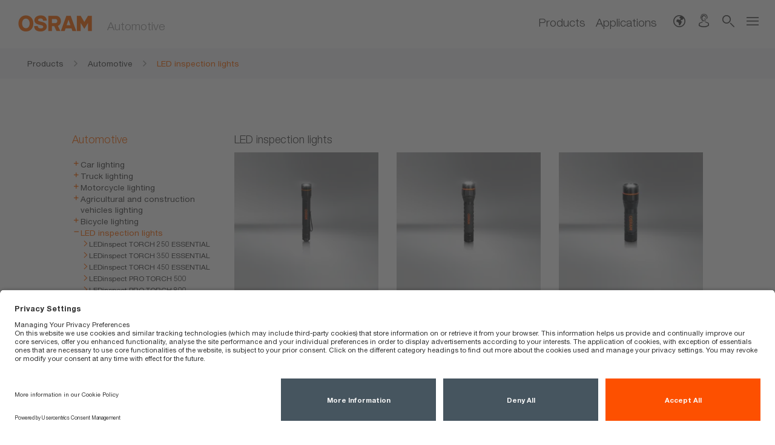

--- FILE ---
content_type: text/html;charset=UTF-8
request_url: https://www.osram.com/ecat/LED%20inspection%20lights-Automotive/com/en/GPS01_1139128/
body_size: 98339
content:
<!doctype html>
<!-- $Id$ -->
<html>
<head>
		<title>LED inspection lights | OSRAM Automotive</title>
		<meta charset="UTF-8"/><meta http-equiv="Content-Language" content="en"/><meta http-equiv="X-UA-Compatible" content="IE=edge"/><meta http-equiv="imagetoolbar" content="false "/><meta name="distribution" content="global"/><meta http-equiv="Content-Style-Type" content="text/css"/><meta http-equiv="Content-Script-Type" content="text/javascript"/><meta id="viewport" name="viewport" content="width=device-width, initial-scale=1"/><meta name="robots" content="index,follow"/>
		<meta name="keywords" content="LED inspection lights, LED inspection lights" />
		<meta name="createdDate" content="2026-01-18T15:12:10.478686" />
		<meta name="description" />
		<link rel="stylesheet" href="/_resources/styles/main-ws.min.css"><link rel="icon" type="image/x-icon" href="/_resources/styles/images/favicon.ico"/><link rel="icon" type="image/png" href="/_resources/images/favicon-32x32.png" sizes="32x32"/><link rel="icon" type="image/png" href="/_resources/images/favicon-16x16.png" sizes="16x16"/><link rel="apple-touch-icon" href="/_resources/images/apple-touch-icon.png"/><link rel="stylesheet" type="text/css" href="/_resources/webforms/webforms.css" />
		<script type="text/javascript">
		var et_pagename = "[AM COM] am\/Automotive\/LED inspection lights\/";
		var et_areas = "[AM COM]\/am\/Automotive\/LED inspection lights\/";
		var et_seg1 = 1;
		var et_seg2 = 1;
		var osr_bu = "AM";
	</script>
		<script src="/_resources/js/osram-ws-header.min.js"></script><script type="application/ld+json">
{
"@context": "http://schema.org",
"@type": "Organization",
"legalName" : "OSRAM GmbH",
"url": "https://www.osram.com",
"logo": "<!-- no image element set -->",
"address": {
"@type": "PostalAddress",
"addressLocality": "Munich",
"postalCode": "80807",
"streetAddress": "Marcel-Breuer-Straße 6"
},
"contactPoint": [{
"@type": "ContactPoint",
"telephone": "+498961230",
"contactType": "customer service"
}],
"sameAs": [
"https://www.instagram.com/osram.automotive/",
"http://www.facebook.com/osramautomotive",
"https://www.youtube.com/channel/UC0i0VGfiqMzOX-tjYrb6i5g"
]
}
</script><script type="text/javascript"> 
	//<![CDATA[
	function load() {
		<!-- OSP MARKER --load-- -->
	}
	//]]>
	</script><script type="text/javascript"> 
	//<![CDATA[
	function unload() {
		<!-- OSP MARKER --unload-- -->
	}
	//]]></script><script type="application/javascript" src=https://privacy-proxy.usercentrics.eu/latest/uc-block.bundle.js></script><script id="usercentrics-cmp" src=https://app.usercentrics.eu/browser-ui/latest/loader.js data-settings-id="Emf6iiM5sXGfKG" async></script><script type="text/plain" data-usercentrics="Google Tag Manager" async src="https://www.googletagmanager.com/gtag/js?id=AW-739528612"></script><script type="text/plain" data-usercentrics="Google Tag Manager">
  window.dataLayer = window.dataLayer || [];
  function gtag(){dataLayer.push(arguments);}
  gtag('js', new Date());
  gtag('config', 'AW-739528612');
</script><script type="text/plain" data-usercentrics="Facebook Pixel">
    // initialize facebook-pixel for automotive
    if (typeof fbq !== 'function') {
        !function(f,b,e,v,n,t,s)
        {if(f.fbq)return;n=f.fbq=function()
        {n.callMethod? n.callMethod.apply(n,arguments):n.queue.push(arguments)}
        ;
        if(!f._fbq)f._fbq=n;n.push=n;n.loaded=!0;n.version='2.0';
        n.queue=[];t=b.createElement(e);t.async=!0;
        t.src=v;s=b.getElementsByTagName(e)[0];
        s.parentNode.insertBefore(t,s)}(window, document,'script',
        'https://connect.facebook.net/en_US/fbevents.js');
    }
    fbq('init', '1526500154406862');
  </script><script type="text/plain" class="optanon-category-4" data-usercentrics="Google Tag Manager">
(function(w,d,s,l,i){w[l]=w[l]||[];w[l].push({'gtm.start':
new Date().getTime(),event:'gtm.js'});var f=d.getElementsByTagName(s)[0],
j=d.createElement(s),dl=l!='dataLayer'?'&l='+l:'';j.async=true;j.src=
'https://www.googletagmanager.com/gtm.js?id='+i+dl;f.parentNode.insertBefore(j,f);
})(window,document,'script','dataLayer','GTM-K4J55ZD');</script>
		<link type="text/css" rel="stylesheet" media="all" href="/ecat/static/css/index.css">
		<link type="text/css" rel="stylesheet" media="all" href="/ecat/static/css/kordel-patch.css">
		<link type="text/css" rel="stylesheet" media="all" href="/ecat/static/css/kordel-buynowonline.css">
		
		<script type="application/ld+json">
			{"@context":"http:\/\/schema.org","@type":"Product","brand":{"@type":"Thing","name":"OSRAM"},"category":"am > Products > Automotive > LED inspection lights","name":"LED inspection lights","model":"","mpn":"","description":"","image":["https:\/\/look.ams-osram.com\/transform\/33145c1a-0788-46d0-8517-ecaa55a36cf2\/LEDinspect-PROFESSIONAL-magnet_retouch?io=transform:fill,width:760,height:760"],"gtin13":[]}
		</script>
		<script type="text/javascript">
			var et_Commerce_product = {"id":"","name":"LED inspection lights","currency":"EUR","price":"0.00","category":["am","Products","Automotive","LED inspection lights"],"variants":{"eans":""}};
			var orderNumber = "KKCMKS6CFSI0";
			
		</script>
		<script type="text/javascript" src="/ecat/static/js/vendor/photoswipe/photoswipe.js"></script>
		<script type="text/javascript" src="/ecat/static/js/vendor/photoswipe/photoswipe-ui-default.js"></script>
		<script type="text/javascript" src="/ecat/static/js/vendor/object-fit.js"></script>
	</head>
<body>
	
		<!-- Google Tag Manager (noscript) -->
		<noscript><iframe src="https://www.googletagmanager.com/ns.html?id=GTM-K4J55ZD"
height="0" width="0" style="display:none;visibility:hidden"></iframe></noscript>
		<!-- End Google Tag Manager (noscript) -->
	
	<!-- MODULE START header -->
	<div class="ms-head  mw-head">
	<noscript>
		<div class="nojs-wrapper hidden-print">
			<div class="nojs-frame container">
				<div class="nojs-text">
					<div class="font-text-small">Please activate JavaScript in order to use this site in full scale.</div>
				</div>
			</div>
		</div>
	</noscript>
	<div class="ms-header">
		<div class="ms-header-main">
			<div class="ms-logo-name-wrapper center-me">
				<div class="aligner">
					<div class="ms-logo">
							<a href="https://www.osram.com/am/index.jsp" title="Home">
							<img id = "logo" src = "https://look.ams-osram.com/transform/2f3e8012-68d3-4dc2-8719-14e23820a091/Logo-rgb-without-bounding-box-orange-transparent-background?">
							<img id = "logo" src = "https://look.ams-osram.com/transform/e918b741-b88d-4a60-ac48-02a6d3e8125f/Logo-without-bounding-box-white-transparent-background?">
						</a>
					</div>
					<div class="ms-name">
						<div class="font-campaign-name-and-small-quote">Automotive</div>
					</div>
				</div>
			</div>
	<div class="mw-header-navigation">
			<div class="mw-navigation-links ms-navigation">
						<a href="https://www.osram.com/ecat/com/en/GPS01_1056944/PP_EUROPE_Europe_eCat" target="_self" title="Products" data-gps="" class="link-only">
							<div class="font-navigation-menu">Products</div>
						</a>
						<a href="https://www.osram.com/am/light-for/index.jsp" target="_self" title="Applications" class="link-only">
							<div class="font-navigation-menu">Applications</div>
						</a>
			</div>
		<div class="mw-navigation-icons">
				<div class="hidden-xs 
					ms-dropdown-wrapper meta-lang-select
				">
	<div class="hidden-xs hidden-sm ms-dropdown-wrapper meta-lang-select" >
		<div class="ms-icon_global" type="button" data-toggle="dropdown" title="Global OSRAM Websites"></div>
		<div class="mw-header-dropdown dropdown-menu dropdown-menu-right">
			<div class="arrow-up"></div>
			<ul>
						<li>
							<a href="https://www.osram.bg/" title="Bulgaria (български)" value="">Bulgaria (български)</a>
						</li>
						<li>
							<a href="https://www.osram.com.br/am/index.jsp" title="Brazil (Brasileiro)" value="">Brazil (Brasileiro)</a>
						</li>
						<li>
							<a href="https://www.osram.com.cn/am/" title="China (中国)" value="">China (中国)</a>
						</li>
						<li>
							<a href="https://www.osram.hr/" title="Croatia (Hrvatski)" value="">Croatia (Hrvatski)</a>
						</li>
						<li>
							<a href="https://www.osram.cz/am/" title="Czech Republic (Čeština)" value="">Czech Republic (Čeština)</a>
						</li>
						<li>
							<a href="http://www.osram.fr/am/" title="France (Français)" value="">France (Français)</a>
						</li>
						<li>
							<a href="https://www.osram.in/am/" title="India (English)" value="">India (English)</a>
						</li>
						<li>
							<a href="https://www.osram.co.uk/am/" title="United Kingdom (English)" value="">United Kingdom (English)</a>
						</li>
						<li>
							<a href="https://www.sylvania-automotive.com/index.jsp" title="USA (English)" value="">USA (English)</a>
						</li>
						<li>
							<a href="https://www.osram.de/am/" title="Germany (Deutsch)" value="">Germany (Deutsch)</a>
						</li>
						<li>
							<a href="https://www.osram.ro/" title="Romania (Română)" value="">Romania (Română)</a>
						</li>
						<li>
							<a href="https://www.osram.com.tr/am/" title="Turkey (Türk)" value="">Turkey (Türk)</a>
						</li>
						<li>
							<a href="https://www.osram.pl/am/" title="Poland (Polski)" value="">Poland (Polski)</a>
						</li>
						<li>
							<a href="https://www.osram.it/am/" title="Italy (IT)" value="">Italy (IT)</a>
						</li>
						<li>
							<a href="https://www.osram.ua/am/" title="Ukraine (Українська)" value="">Ukraine (Українська)</a>
						</li>
						<li>
							<a href="https://www.osram.es/am/" title="Spain (Español)" value="">Spain (Español)</a>
						</li>
						<li>
							<a href="https://www.osram.hu/am/" title="Hungary (Magyar)" value="">Hungary (Magyar)</a>
						</li>
						<li>
							<a href="https://www.osram.pt/am/" title="Portugal (Português)" value="">Portugal (Português)</a>
						</li>
						<li>
							<a href="https://www.osram.se/am/" title="Sweden (Svenska)" value="">Sweden (Svenska)</a>
						</li>
						<li>
							<a href="https://www.osram.sk/am/" title="Slovakia (Slovenský)" value="">Slovakia (Slovenský)</a>
						</li>
						<li>
							<a href="https://www.osram-latam.com/am/" title="Latin America (Español)" value="">Latin America (Español)</a>
						</li>
			</ul>
		</div>
	</div>
				</div>
				<div class="hidden-xs 
				">
	<a href="https://www.osram.com/am/services/contact/index.jsp" title="Contact">
		<div class="ms-icon_contact"></div>
	</a>
				</div>
				<div class="hidden-xs hidden-sm">
					<a title="Search"  onclick="if (typeof fbq === 'function') {fbq('trackSingleCustom', '2780636085592669', 'Search')};">
						<div class="ms-icon_loupe open-serch-modal"></div>
					</a>
				</div>
			<div class="">
				<div class="ms-icon_burger burger-nav"></div>
				<div id="mw-navigation-sidebar" class="mw-navigation-sidebar">
					<div class="ms-icon_close"></div>
					<div class="mw-nav-sidebar-container">
						<ul>
								<li class="hidden-md hidden-lg hidden-xlg">
									<a  class="open-serch-modal" onclick="if (typeof fbq === 'function') {fbq('trackSingleCustom', '2780636085592669', 'Search')};">
										<div class="ms-icon_loupe"></div>
										<div class="font-sub-headline">Search</div>
									</a>
								</li>
								<li class="hidden-md hidden-lg hidden-xlg ">
			<ul>
						<li>
							<a href="https://www.osram.bg/" value="">
								<div class="arrow"></div>
								<div class="font-sub-headline">Bulgaria (български)</div>
							</a>
						</li>
						<li>
							<a href="https://www.osram.com.br/am/index.jsp" value="">
								<div class="arrow"></div>
								<div class="font-sub-headline">Brazil (Brasileiro)</div>
							</a>
						</li>
						<li>
							<a href="https://www.osram.com.cn/am/" value="">
								<div class="arrow"></div>
								<div class="font-sub-headline">China (中国)</div>
							</a>
						</li>
						<li>
							<a href="https://www.osram.hr/" value="">
								<div class="arrow"></div>
								<div class="font-sub-headline">Croatia (Hrvatski)</div>
							</a>
						</li>
						<li>
							<a href="https://www.osram.cz/am/" value="">
								<div class="arrow"></div>
								<div class="font-sub-headline">Czech Republic (Čeština)</div>
							</a>
						</li>
						<li>
							<a href="http://www.osram.fr/am/" value="">
								<div class="arrow"></div>
								<div class="font-sub-headline">France (Français)</div>
							</a>
						</li>
						<li>
							<a href="https://www.osram.in/am/" value="">
								<div class="arrow"></div>
								<div class="font-sub-headline">India (English)</div>
							</a>
						</li>
						<li>
							<a href="https://www.osram.co.uk/am/" value="">
								<div class="arrow"></div>
								<div class="font-sub-headline">United Kingdom (English)</div>
							</a>
						</li>
						<li>
							<a href="https://www.sylvania-automotive.com/index.jsp" value="">
								<div class="arrow"></div>
								<div class="font-sub-headline">USA (English)</div>
							</a>
						</li>
						<li>
							<a href="https://www.osram.de/am/" value="">
								<div class="arrow"></div>
								<div class="font-sub-headline">Germany (Deutsch)</div>
							</a>
						</li>
						<li>
							<a href="https://www.osram.ro/" value="">
								<div class="arrow"></div>
								<div class="font-sub-headline">Romania (Română)</div>
							</a>
						</li>
						<li>
							<a href="https://www.osram.com.tr/am/" value="">
								<div class="arrow"></div>
								<div class="font-sub-headline">Turkey (Türk)</div>
							</a>
						</li>
						<li>
							<a href="https://www.osram.pl/am/" value="">
								<div class="arrow"></div>
								<div class="font-sub-headline">Poland (Polski)</div>
							</a>
						</li>
						<li>
							<a href="https://www.osram.it/am/" value="">
								<div class="arrow"></div>
								<div class="font-sub-headline">Italy (IT)</div>
							</a>
						</li>
						<li>
							<a href="https://www.osram.ua/am/" value="">
								<div class="arrow"></div>
								<div class="font-sub-headline">Ukraine (Українська)</div>
							</a>
						</li>
						<li>
							<a href="https://www.osram.es/am/" value="">
								<div class="arrow"></div>
								<div class="font-sub-headline">Spain (Español)</div>
							</a>
						</li>
						<li>
							<a href="https://www.osram.hu/am/" value="">
								<div class="arrow"></div>
								<div class="font-sub-headline">Hungary (Magyar)</div>
							</a>
						</li>
						<li>
							<a href="https://www.osram.pt/am/" value="">
								<div class="arrow"></div>
								<div class="font-sub-headline">Portugal (Português)</div>
							</a>
						</li>
						<li>
							<a href="https://www.osram.se/am/" value="">
								<div class="arrow"></div>
								<div class="font-sub-headline">Sweden (Svenska)</div>
							</a>
						</li>
						<li>
							<a href="https://www.osram.sk/am/" value="">
								<div class="arrow"></div>
								<div class="font-sub-headline">Slovakia (Slovenský)</div>
							</a>
						</li>
						<li>
							<a href="https://www.osram-latam.com/am/" value="">
								<div class="arrow"></div>
								<div class="font-sub-headline">Latin America (Español)</div>
							</a>
						</li>
			</ul>
	<a href="" title="Global OSRAM Websites">
		<div class="ms-icon_global"></div>
		<div class="font-sub-headline">Global OSRAM Websites</div>
	</a>
								</li>
								<li class="hidden-md hidden-lg hidden-xlg navigation-separator-bottom">
	<a href="https://www.osram.com/am/services/contact/index.jsp" title="Contact">
		<div class="ms-icon_contact"></div>
		<div class="font-sub-headline">Contact</div>
	</a>
								</li>
	<li>
		<a href="https://www.osram.com/am/services/index.jsp">
			<div class="arrow"></div>
			<div class="font-sub-headline">Services</div>
		</a>
	</li>
	<li>
		<a href="https://www.osram.com/am/specials/business-customer-area/am-garage-portal/am_garageportal_vorschaltseite.jsp">
			<div class="arrow"></div>
			<div class="font-sub-headline">Business Customer Area</div>
		</a>
	</li>
	<li>
		<a href="https://www.osram.com/am/services/automotive-guarantees/index.jsp">
			<div class="arrow"></div>
			<div class="font-sub-headline">Guarantees</div>
		</a>
	</li>
	<li class="navigation-separator-bottom">
		<a href="https://www.osram.com/am/campaigns/index.jsp">
			<div class="arrow"></div>
			<div class="font-sub-headline">Highlights & Promotions</div>
		</a>
	</li>
	<li>
		<a href="https://www.osram.com/apps/gvlrg/en_COM">
			<div class="arrow"></div>
			<div class="font-sub-headline">Lamp Replacement Guide</div>
		</a>
	</li>
	<li>
		<a href="https://www.osram.com/appsj/trust/frontend/trust.do?locale=en_US">
			<div class="arrow"></div>
			<div class="font-sub-headline">Trust Program</div>
		</a>
	</li>
	<li>
		<a href="https://www.osram.com/apps/truckstar/">
			<div class="arrow"></div>
			<div class="font-sub-headline">Truckstar PRO calculator</div>
		</a>
	</li>
						</ul>
					</div>
				</div>
			</div>
			<div class="modalfix"></div>
		</div>
	</div>
		</div>
	</div>
	<div class="scrollline">&nbsp;</div>
</div>
	<div>
		<div id="algoliaContainer">
	<div id="algoliaSearch" 
		   	data-algoliaappId="9PS0M7DUIE" 
	    	data-algoliaapikey="321a182fe8706b78ee3234b41c7b58f7" 
	    	data-algoliaindexname="prod_OSRAM_COM_en" 
	    	data-algolia-searchfor="Search for" 
	    	data-algolia-selectedfilters="Selected Filters:" 
	    	data-algolia-refineresults="Refine Results" 
	    	data-algolia-morestring=" [...] More" 
	    	data-algolia-reducestring=" ... Reduce"
	    	data-algolia-loadmore="Load more" 
	    	data-algolia-results-found="results found in" 
	    	data-algolia-clear-all="Clear all"
	    	data-algolia-preselected-facetts=""
	    	data-algolia-facetslimit="200"
	    	data-algolia-facetts="RL:Content Type:content_type_keyword|HM:Product Type:product_type.lvl0;product_type.lvl1|RL:Applications:Areas of application.value|RL:Segments:bu_multi_keyword|RL:Product Phase:Product status picto.value"></div>
	        <script src="/_resources/js/search-bundle.js"></script>
			<script type="text/plain" class="optanon-category-4" data-usercentrics="Algolia">
				!function(e,a,t,n,s,i,c){
					e.AlgoliaAnalyticsObject=s, 
					e.aa=e.aa || function(){
						(e.aa.queue=e.aa.queue || []).push(arguments)
					},
					i=a.createElement(t),
					c=a.getElementsByTagName(t)[0],
					i.async=1,
					i.src="https://cdn.jsdelivr.net/npm/search-insights@0.0.14",
					c.parentNode.insertBefore(i,c)
				}(window,document,"script",0,"aa");
				aa('init', { 
					apiKey: document.getElementById("algoliaSearch").getAttribute("data-algoliaapikey"), 
					applicationID: document.getElementById("algoliaSearch").getAttribute("data-algoliaappid"),
        			userHasOptedOut: true
				})
			</script>
	</div>
	</div>
	<!-- MODULE END header -->
	
	
		<div class="row ms-breadcrumb">
			<div class="col-xs-12">
				<div class="container">
					<div class="breadcrumb-wrapper">
						<a href="/ecat/Automotive/com/en/GPS01_1056944/" title="Products">
							<div class="breadcrumb-frame inactive">
								<div class="breadcrumb">
									<span class="breadcrumb-text">Products</span><span class="breadcrumb-pts">...</span>
								</div>
								<div class="ms-icon_link"></div>
							</div>
						</a><a href="/ecat/Automotive/com/en/GPS01_1056944/" title="Automotive">
							<div class="breadcrumb-frame inactive">
								<div class="breadcrumb">
									<span class="breadcrumb-text">Automotive</span><span class="breadcrumb-pts">...</span>
								</div>
								<div class="ms-icon_link"></div>
							</div>
						</a><a href="/ecat/LED%20inspection%20lights-Automotive/com/en/GPS01_1139128/" title="LED inspection lights">
							<div class="breadcrumb-frame active">
								<div class="breadcrumb">
									<span class="breadcrumb-text">LED inspection lights</span><span class="breadcrumb-pts">...</span>
								</div>
								
							</div>
						</a>
					</div>
				</div>
			</div>
		</div>
	
	<!-- PAGE START sub app -->
	<div class="page-content">
		<div class="container space-small-top">
			<div class="row space-small space-small-top">
				<div class="col-xs-12">
					<div class="row">
						<div class="hidden-xs hidden-sm col-md-3">
							<div class="navigation-tree-list space-small-top">
								
									<a href="/ecat/Automotive/com/en/GPS01_1056944/" 
										class="font-headline-and-product-name active">Automotive</a>
									
		<ul>
			<li class="collapsed"><a href="/ecat/Car%20lighting-Automotive/com/en/GPS01_1056947/"><span>Car lighting</span></a> 
		
	</li>
			<li class="collapsed"><a href="/ecat/Truck%20lighting-Automotive/com/en/GPS01_1057095/"><span>Truck lighting</span></a> 
		
	</li>
			<li class="collapsed"><a href="/ecat/Motorcycle%20lighting-Automotive/com/en/GPS01_1057122/"><span>Motorcycle lighting</span></a> 
		
	</li>
			<li class="collapsed"><a href="/ecat/Agricultural%20and%20construction%20vehicles%20lighting-Automotive/com/en/GPS01_4100004/"><span>Agricultural and construction vehicles lighting</span></a> 
		
	</li>
			<li class="collapsed"><a href="/ecat/Bicycle%20lighting-Automotive/com/en/GPS01_4150435/"><span>Bicycle lighting</span></a> 
		
	</li>
			<li class="active expanded"><a href="/ecat/LED%20inspection%20lights-Automotive/com/en/GPS01_1139128/"><span>LED inspection lights</span></a> 
		<ul>
			<li class="endpoint"><a href="/ecat/LEDinspect%20TORCH%20250%20ESSENTIAL-LED%20inspection%20lights-Automotive/com/en/GPS01_33408837/ZMP_4069330/"><span
						class="caption">LEDinspect TORCH 250 ESSENTIAL</span></a> 
		
	</li>
			<li class="endpoint"><a href="/ecat/LEDinspect%20TORCH%20350%20ESSENTIAL-LED%20inspection%20lights-Automotive/com/en/GPS01_33408849/ZMP_4069334/"><span
						class="caption">LEDinspect TORCH 350 ESSENTIAL</span></a> 
		
	</li>
			<li class="endpoint"><a href="/ecat/LEDinspect%20TORCH%20450%20ESSENTIAL-LED%20inspection%20lights-Automotive/com/en/GPS01_33408851/ZMP_4069335/"><span
						class="caption">LEDinspect TORCH 450 ESSENTIAL</span></a> 
		
	</li>
			<li class="endpoint"><a href="/ecat/LEDinspect%20PRO%20TORCH%20500-LED%20inspection%20lights-Automotive/com/en/GPS01_33408852/ZMP_4069336/"><span
						class="caption">LEDinspect PRO TORCH 500</span></a> 
		
	</li>
			<li class="endpoint"><a href="/ecat/LEDinspect%20PRO%20TORCH%20800-LED%20inspection%20lights-Automotive/com/en/GPS01_33408855/ZMP_4069337/"><span
						class="caption">LEDinspect PRO TORCH 800</span></a> 
		
	</li>
			<li class="endpoint"><a href="/ecat/LEDinspect%20PRO%20TORCH%201200-LED%20inspection%20lights-Automotive/com/en/GPS01_33408856/ZMP_4069338/"><span
						class="caption">LEDinspect PRO TORCH 1200</span></a> 
		
	</li>
			<li class="endpoint"><a href="/ecat/LEDinspect%203-IN-1%20INSPECTION%20LIGHT%20KIT-LED%20inspection%20lights-Automotive/com/en/GPS01_33408859/ZMP_4069295/"><span
						class="caption">LEDinspect 3-IN-1 INSPECTION LIGHT KIT</span></a> 
		
	</li>
			<li class="endpoint"><a href="/ecat/LEDinspect%20POCKET%20110%20ESSENTIAL-LED%20inspection%20lights-Automotive/com/en/GPS01_32506184/"><span
						class="caption">LEDinspect POCKET 110 ESSENTIAL</span></a> 
		
	</li>
			<li class="endpoint"><a href="/ecat/LEDinspect%20TASK%20180%20ESSENTIAL-LED%20inspection%20lights-Automotive/com/en/GPS01_32598525/"><span
						class="caption">LEDinspect TASK 180 ESSENTIAL</span></a> 
		
	</li>
			<li class="endpoint"><a href="/ecat/LEDinspect%20FLEXIBLE%20INSPECTION%20LIGHT-LED%20inspection%20lights-Automotive/com/en/GPS01_31652005/ZMP_4068826/"><span
						class="caption">LEDinspect FLEXIBLE INSPECTION LIGHT</span></a> 
		
	</li>
			<li class="endpoint"><a href="/ecat/LEDinspect%20WIRE-FREE%20PRO%20600-LED%20inspection%20lights-Automotive/com/en/GPS01_4099479/ZMP_4064922/"><span
						class="caption">LEDinspect WIRE-FREE PRO 600</span></a> 
		
	</li>
			<li class="endpoint"><a href="/ecat/LEDinspect%20WIRE-FREE%20SLIM%20600-LED%20inspection%20lights-Automotive/com/en/GPS01_4099486/ZMP_4064923/"><span
						class="caption">LEDinspect WIRE-FREE SLIM 600</span></a> 
		
	</li>
			<li class="endpoint"><a href="/ecat/LEDinspect%20SINGLE%20CHARGE%20PAD-LED%20inspection%20lights-Automotive/com/en/GPS01_4099459/ZMP_4064924/"><span
						class="caption">LEDinspect SINGLE CHARGE PAD</span></a> 
		
	</li>
			<li class="endpoint"><a href="/ecat/LEDinspect%20DUAL%20CHARGE%20PAD-LED%20inspection%20lights-Automotive/com/en/GPS01_4099469/ZMP_4064925/"><span
						class="caption">LEDinspect DUAL CHARGE PAD</span></a> 
		
	</li>
			<li class="endpoint"><a href="/ecat/LEDinspect%20FLOODLIGHT%20600%20ESSENTIAL-LED%20inspection%20lights-Automotive/com/en/GPS01_35587985/ZMP_4069761/"><span
						class="caption">LEDinspect FLOODLIGHT 600 ESSENTIAL</span></a> 
		
	</li>
			<li class="endpoint"><a href="/ecat/LEDinspect%20MINI%20140%20ESSENTIAL-LED%20inspection%20lights-Automotive/com/en/GPS01_35587991/ZMP_4069762/"><span
						class="caption">LEDinspect MINI 140 ESSENTIAL</span></a> 
		
	</li>
			<li class="endpoint"><a href="/ecat/LEDinspect%20FLEXIBLE%20HEAD%20TORCH-LED%20inspection%20lights-Automotive/com/en/GPS01_3796826/ZMP_4063553/"><span
						class="caption">LEDinspect FLEXIBLE HEAD TORCH</span></a> 
		
	</li>
			<li class="endpoint"><a href="/ecat/LEDinspect%20HEAD%20TORCH%2087%20ESSENTIAL-LED%20inspection%20lights-Automotive/com/en/GPS01_35587967/ZMP_4069760/"><span
						class="caption">LEDinspect HEAD TORCH 87 ESSENTIAL</span></a> 
		
	</li>
			<li class="endpoint"><a href="/ecat/LEDinspect%20RECHARGEABLE%20UNDERBONNET%20LIGHT-LED%20inspection%20lights-Automotive/com/en/GPS01_3796837/ZMP_4063460/"><span
						class="caption">LEDinspect RECHARGEABLE UNDERBONNET LIGHT</span></a> 
		
	</li>
			<li class="endpoint"><a href="/ecat/LEDinspect%20WEARABLE%20NECKLIGHT-LED%20inspection%20lights-Automotive/com/en/GPS01_3796848/ZMP_4063554/"><span
						class="caption">LEDinspect WEARABLE NECKLIGHT</span></a> 
		
	</li>
			<li class="endpoint"><a href="/ecat/LEDinspect%20SLIM%20500-LED%20inspection%20lights-Automotive/com/en/GPS01_3537488/ZMP_4062434/"><span
						class="caption">LEDinspect SLIM 500</span></a> 
		
	</li>
			<li class="endpoint"><a href="/ecat/LEDinspect%20MAX500-LED%20inspection%20lights-Automotive/com/en/GPS01_3542086/ZMP_4062436/"><span
						class="caption">LEDinspect MAX500</span></a> 
		
	</li>
			<li class="endpoint"><a href="/ecat/LEDinspect%20UTILITY1000-LED%20inspection%20lights-Automotive/com/en/GPS01_3542089/ZMP_4063755/"><span
						class="caption">LEDinspect UTILITY1000</span></a> 
		
	</li>
			<li class="endpoint"><a href="/ecat/LEDinspect%20SLIM%20250-LED%20inspection%20lights-Automotive/com/en/GPS01_35588121/ZMP_4069763/"><span
						class="caption">LEDinspect SLIM 250</span></a> 
		
	</li>
			<li class="endpoint"><a href="/ecat/LEDinspect%20TELESCOPIC%20270-LED%20inspection%20lights-Automotive/com/en/GPS01_35588136/ZMP_4069764/"><span
						class="caption">LEDinspect TELESCOPIC 270</span></a> 
		
	</li>
			<li class="endpoint"><a href="/ecat/LEDinspect%20HEADTORCH250-LED%20inspection%20lights-Automotive/com/en/GPS01_3542092/ZMP_4064618/"><span
						class="caption">LEDinspect HEADTORCH250</span></a> 
		
	</li>
			<li class="endpoint"><a href="/ecat/LEDinspect%20TWIST%20450-LED%20inspection%20lights-Automotive/com/en/GPS01_33408860/ZMP_4068867/"><span
						class="caption">LEDinspect TWIST 450</span></a> 
		
	</li>
			<li class="endpoint"><a href="/ecat/LEDinspect%20POCKET200-LED%20inspection%20lights-Automotive/com/en/GPS01_3542095/ZMP_4062438/"><span
						class="caption">LEDinspect POCKET200</span></a> 
		
	</li>
			<li class="endpoint"><a href="/ecat/LEDinspect%20SLIM%20MAX1000-LED%20inspection%20lights-Automotive/com/en/GPS01_3542096/ZMP_4064619/"><span
						class="caption">LEDinspect SLIM MAX1000</span></a> 
		
	</li>
			<li class="endpoint"><a href="/ecat/LEDinspect%20MINI250-LED%20inspection%20lights-Automotive/com/en/GPS01_3542098/ZMP_4062435/"><span
						class="caption">LEDinspect MINI250</span></a> 
		
	</li>
		</ul>
	</li>
			<li class="collapsed"><a href="/ecat/Warning%20and%20safety%20lights-Automotive/com/en/GPS01_3593409/"><span>Warning and safety lights</span></a> 
		
	</li>
			<li class="collapsed"><a href="/ecat/Tyre%20care-Automotive/com/en/GPS01_3388024/"><span>Tyre care</span></a> 
		
	</li>
			<li class="collapsed"><a href="/ecat/Battery%20care-Automotive/com/en/GPS01_3388031/"><span>Battery care</span></a> 
		
	</li>
			<li class="collapsed"><a href="/ecat/Vehicle%20electronics-Automotive/com/en/GPS01_3388044/"><span>Vehicle electronics</span></a> 
		
	</li>
			<li class="collapsed"><a href="/ecat/Car%20accessories-Automotive/com/en/GPS01_32525433/"><span>Car accessories</span></a> 
		
	</li>
		</ul>
	
								
								
									<a href="/ecat/Entertainment%20&amp;%20Industry/com/en/GPS01_273858/" 
										class="font-headline-and-product-name">Entertainment & Industry</a>
								
							</div>
						</div>
						<div class="col-xs-12 col-md-9">
							<div class="row space-small space-small-top">
								<div class="col-xs-12">
									<h3 class="font-headline-and-product-name">LED inspection lights</h3>
								</div>
							</div>
							<div class="row product-overview">
								<div class="item">
									<div class="col-xs-6 col-md-4  space-small">
										
										<div class="row item-card">
											<div class="col-xs-12">
												<div class="item-card-container">
													<div class="item-card-img-wrapper hover-opacity">
														<img src="https://look.ams-osram.com/transform/0d1c335f-30c2-40b5-a91e-bb7fd7c7ac39/LEDinspect-TORCH-250-ESSENTIAL?focuspoint=0.5,0.45&amp;io=transform:fit%2Cwidth:350%2Cgravity:center"
															sizes="(max-width: 764px) 50vw, (max-width: 1010px) 33vw, 15vw" title="LEDinspect TORCH 250 ESSENTIAL" alt="LEDinspect TORCH 250 ESSENTIAL" srcset="https://look.ams-osram.com/transform/0d1c335f-30c2-40b5-a91e-bb7fd7c7ac39/LEDinspect-TORCH-250-ESSENTIAL?focuspoint=0.5,0.45&amp;io=transform:fill,width:146 146w, https://look.ams-osram.com/transform/0d1c335f-30c2-40b5-a91e-bb7fd7c7ac39/LEDinspect-TORCH-250-ESSENTIAL?focuspoint=0.5,0.45&amp;io=transform:fill,width:292 292w, https://look.ams-osram.com/transform/0d1c335f-30c2-40b5-a91e-bb7fd7c7ac39/LEDinspect-TORCH-250-ESSENTIAL?focuspoint=0.5,0.45&amp;io=transform:fill,width:584 584w" />
														
														
														
													</div>
													<div class="item-card-details-wrapper">
														<a href="/ecat/LEDinspect%20TORCH%20250%20ESSENTIAL-LED%20inspection%20lights-Automotive/com/en/GPS01_33408837/ZMP_4069330/">
															<h2 class="font-headline-and-product-name item-card-title-name">LEDinspect TORCH 250 ESSENTIAL</h2>
														</a>
														
														
															<p class="item-card-details-wrapper-text">
																LEDinspect
																<a class="reduce" href="javascript:void(0);" title="reduce">Reduce</a>
															</p>
															<a class="more" href="javascript:void(0);" title="more">Read more</a>
														
													</div>
												</div>
											</div>
											
										</div>
											
									</div>
										
											
								</div>
								<div class="item">
									<div class="col-xs-6 col-md-4  space-small">
										
										<div class="row item-card">
											<div class="col-xs-12">
												<div class="item-card-container">
													<div class="item-card-img-wrapper hover-opacity">
														<img src="https://look.ams-osram.com/transform/d4d74dec-8a10-4619-95cf-d9a8c8000afd/LEDinspect-TORCH-350-ESSENTIAL?focuspoint=0.5,0.45&amp;io=transform:fit%2Cwidth:350%2Cgravity:center"
															sizes="(max-width: 764px) 50vw, (max-width: 1010px) 33vw, 15vw" title="LEDinspect TORCH 350 ESSENTIAL" alt="LEDinspect TORCH 350 ESSENTIAL" srcset="https://look.ams-osram.com/transform/d4d74dec-8a10-4619-95cf-d9a8c8000afd/LEDinspect-TORCH-350-ESSENTIAL?focuspoint=0.5,0.45&amp;io=transform:fill,width:146 146w, https://look.ams-osram.com/transform/d4d74dec-8a10-4619-95cf-d9a8c8000afd/LEDinspect-TORCH-350-ESSENTIAL?focuspoint=0.5,0.45&amp;io=transform:fill,width:292 292w, https://look.ams-osram.com/transform/d4d74dec-8a10-4619-95cf-d9a8c8000afd/LEDinspect-TORCH-350-ESSENTIAL?focuspoint=0.5,0.45&amp;io=transform:fill,width:584 584w" />
														
														
														
													</div>
													<div class="item-card-details-wrapper">
														<a href="/ecat/LEDinspect%20TORCH%20350%20ESSENTIAL-LED%20inspection%20lights-Automotive/com/en/GPS01_33408849/ZMP_4069334/">
															<h2 class="font-headline-and-product-name item-card-title-name">LEDinspect TORCH 350 ESSENTIAL</h2>
														</a>
														
														
															<p class="item-card-details-wrapper-text">
																LEDinspect
																<a class="reduce" href="javascript:void(0);" title="reduce">Reduce</a>
															</p>
															<a class="more" href="javascript:void(0);" title="more">Read more</a>
														
													</div>
												</div>
											</div>
											
										</div>
											
									</div>
									<div class="clearfix repsonsiveclearfix"></div>	
											
								</div>
								<div class="item">
									<div class="col-xs-6 col-md-4  space-small">
										
										<div class="row item-card">
											<div class="col-xs-12">
												<div class="item-card-container">
													<div class="item-card-img-wrapper hover-opacity">
														<img src="https://look.ams-osram.com/transform/a99dec0b-f9ff-4bde-be99-e762f5bd0d93/LEDinspect-TORCH-450-ESSENTIAL-LEDIL429ESN?focuspoint=0.5,0.45&amp;io=transform:fit%2Cwidth:350%2Cgravity:center"
															sizes="(max-width: 764px) 50vw, (max-width: 1010px) 33vw, 15vw" title="LEDinspect TORCH 450 ESSENTIAL" alt="LEDinspect TORCH 450 ESSENTIAL" srcset="https://look.ams-osram.com/transform/a99dec0b-f9ff-4bde-be99-e762f5bd0d93/LEDinspect-TORCH-450-ESSENTIAL-LEDIL429ESN?focuspoint=0.5,0.45&amp;io=transform:fill,width:146 146w, https://look.ams-osram.com/transform/a99dec0b-f9ff-4bde-be99-e762f5bd0d93/LEDinspect-TORCH-450-ESSENTIAL-LEDIL429ESN?focuspoint=0.5,0.45&amp;io=transform:fill,width:292 292w, https://look.ams-osram.com/transform/a99dec0b-f9ff-4bde-be99-e762f5bd0d93/LEDinspect-TORCH-450-ESSENTIAL-LEDIL429ESN?focuspoint=0.5,0.45&amp;io=transform:fill,width:584 584w" />
														
														
														
													</div>
													<div class="item-card-details-wrapper">
														<a href="/ecat/LEDinspect%20TORCH%20450%20ESSENTIAL-LED%20inspection%20lights-Automotive/com/en/GPS01_33408851/ZMP_4069335/">
															<h2 class="font-headline-and-product-name item-card-title-name">LEDinspect TORCH 450 ESSENTIAL</h2>
														</a>
														
														
															<p class="item-card-details-wrapper-text">
																LEDinspect
																<a class="reduce" href="javascript:void(0);" title="reduce">Reduce</a>
															</p>
															<a class="more" href="javascript:void(0);" title="more">Read more</a>
														
													</div>
												</div>
											</div>
											
										</div>
											
									</div>
										
									<div class="clearfix nonrepsonsiveclearfix"></div>		
								</div>
								<div class="item">
									<div class="col-xs-6 col-md-4  space-small">
										
										<div class="row item-card">
											<div class="col-xs-12">
												<div class="item-card-container">
													<div class="item-card-img-wrapper hover-opacity">
														<img src="https://look.ams-osram.com/transform/cf0ce338-efa8-48d7-a948-71509e6fce39/-LEDinspect-PRO-TORCH-500?focuspoint=0.5,0.45&amp;io=transform:fit%2Cwidth:350%2Cgravity:center"
															sizes="(max-width: 764px) 50vw, (max-width: 1010px) 33vw, 15vw" title="LEDinspect PRO TORCH 500" alt="LEDinspect PRO TORCH 500" srcset="https://look.ams-osram.com/transform/cf0ce338-efa8-48d7-a948-71509e6fce39/-LEDinspect-PRO-TORCH-500?focuspoint=0.5,0.45&amp;io=transform:fill,width:146 146w, https://look.ams-osram.com/transform/cf0ce338-efa8-48d7-a948-71509e6fce39/-LEDinspect-PRO-TORCH-500?focuspoint=0.5,0.45&amp;io=transform:fill,width:292 292w, https://look.ams-osram.com/transform/cf0ce338-efa8-48d7-a948-71509e6fce39/-LEDinspect-PRO-TORCH-500?focuspoint=0.5,0.45&amp;io=transform:fill,width:584 584w" />
														
														
														
													</div>
													<div class="item-card-details-wrapper">
														<a href="/ecat/LEDinspect%20PRO%20TORCH%20500-LED%20inspection%20lights-Automotive/com/en/GPS01_33408852/ZMP_4069336/">
															<h2 class="font-headline-and-product-name item-card-title-name">LEDinspect PRO TORCH 500</h2>
														</a>
														
														
															<p class="item-card-details-wrapper-text">
																LEDinspect
																<a class="reduce" href="javascript:void(0);" title="reduce">Reduce</a>
															</p>
															<a class="more" href="javascript:void(0);" title="more">Read more</a>
														
													</div>
												</div>
											</div>
											
										</div>
											
									</div>
									<div class="clearfix repsonsiveclearfix"></div>	
											
								</div>
								<div class="item">
									<div class="col-xs-6 col-md-4  space-small">
										
										<div class="row item-card">
											<div class="col-xs-12">
												<div class="item-card-container">
													<div class="item-card-img-wrapper hover-opacity">
														<img src="https://look.ams-osram.com/transform/6b10720e-f512-4fde-b2b6-b95c04f2895b/LEDinspect-PRO-TORCH-800?focuspoint=0.5,0.45&amp;io=transform:fit%2Cwidth:350%2Cgravity:center"
															sizes="(max-width: 764px) 50vw, (max-width: 1010px) 33vw, 15vw" title="LEDinspect PRO TORCH 800" alt="LEDinspect PRO TORCH 800" srcset="https://look.ams-osram.com/transform/6b10720e-f512-4fde-b2b6-b95c04f2895b/LEDinspect-PRO-TORCH-800?focuspoint=0.5,0.45&amp;io=transform:fill,width:146 146w, https://look.ams-osram.com/transform/6b10720e-f512-4fde-b2b6-b95c04f2895b/LEDinspect-PRO-TORCH-800?focuspoint=0.5,0.45&amp;io=transform:fill,width:292 292w, https://look.ams-osram.com/transform/6b10720e-f512-4fde-b2b6-b95c04f2895b/LEDinspect-PRO-TORCH-800?focuspoint=0.5,0.45&amp;io=transform:fill,width:584 584w" />
														
														
														
													</div>
													<div class="item-card-details-wrapper">
														<a href="/ecat/LEDinspect%20PRO%20TORCH%20800-LED%20inspection%20lights-Automotive/com/en/GPS01_33408855/ZMP_4069337/">
															<h2 class="font-headline-and-product-name item-card-title-name">LEDinspect PRO TORCH 800</h2>
														</a>
														
														
															<p class="item-card-details-wrapper-text">
																LEDinspect
																<a class="reduce" href="javascript:void(0);" title="reduce">Reduce</a>
															</p>
															<a class="more" href="javascript:void(0);" title="more">Read more</a>
														
													</div>
												</div>
											</div>
											
										</div>
											
									</div>
										
											
								</div>
								<div class="item">
									<div class="col-xs-6 col-md-4  space-small">
										
										<div class="row item-card">
											<div class="col-xs-12">
												<div class="item-card-container">
													<div class="item-card-img-wrapper hover-opacity">
														<img src="https://look.ams-osram.com/transform/6962d61a-7ba0-4d76-9f6a-f3f67a98b91e/LEDinspect-PRO-TORCH-1200?focuspoint=0.5,0.45&amp;io=transform:fit%2Cwidth:350%2Cgravity:center"
															sizes="(max-width: 764px) 50vw, (max-width: 1010px) 33vw, 15vw" title="LEDinspect PRO TORCH 1200" alt="LEDinspect PRO TORCH 1200" srcset="https://look.ams-osram.com/transform/6962d61a-7ba0-4d76-9f6a-f3f67a98b91e/LEDinspect-PRO-TORCH-1200?focuspoint=0.5,0.45&amp;io=transform:fill,width:146 146w, https://look.ams-osram.com/transform/6962d61a-7ba0-4d76-9f6a-f3f67a98b91e/LEDinspect-PRO-TORCH-1200?focuspoint=0.5,0.45&amp;io=transform:fill,width:292 292w, https://look.ams-osram.com/transform/6962d61a-7ba0-4d76-9f6a-f3f67a98b91e/LEDinspect-PRO-TORCH-1200?focuspoint=0.5,0.45&amp;io=transform:fill,width:584 584w" />
														
														
														
													</div>
													<div class="item-card-details-wrapper">
														<a href="/ecat/LEDinspect%20PRO%20TORCH%201200-LED%20inspection%20lights-Automotive/com/en/GPS01_33408856/ZMP_4069338/">
															<h2 class="font-headline-and-product-name item-card-title-name">LEDinspect PRO TORCH 1200</h2>
														</a>
														
														
															<p class="item-card-details-wrapper-text">
																LEDinspect
																<a class="reduce" href="javascript:void(0);" title="reduce">Reduce</a>
															</p>
															<a class="more" href="javascript:void(0);" title="more">Read more</a>
														
													</div>
												</div>
											</div>
											
										</div>
											
									</div>
									<div class="clearfix repsonsiveclearfix"></div>	
									<div class="clearfix nonrepsonsiveclearfix"></div>		
								</div>
								<div class="item">
									<div class="col-xs-6 col-md-4  space-small">
										
										<div class="row item-card">
											<div class="col-xs-12">
												<div class="item-card-container">
													<div class="item-card-img-wrapper hover-opacity">
														<img src="https://look.ams-osram.com/transform/320479b4-11ed-4215-865f-c4e5944c8c9d/LEDinspect-3-IN-1-INSPECTION-LIGHT-KIT-LEDIL417?io=transform:fit%2Cwidth:350%2Cgravity:center"
															sizes="(max-width: 764px) 50vw, (max-width: 1010px) 33vw, 15vw" title="LEDinspect 3-IN-1 INSPECTION LIGHT KIT" alt="LEDinspect 3-IN-1 INSPECTION LIGHT KIT" srcset="https://look.ams-osram.com/transform/320479b4-11ed-4215-865f-c4e5944c8c9d/LEDinspect-3-IN-1-INSPECTION-LIGHT-KIT-LEDIL417?io=transform:fill,width:146 146w, https://look.ams-osram.com/transform/320479b4-11ed-4215-865f-c4e5944c8c9d/LEDinspect-3-IN-1-INSPECTION-LIGHT-KIT-LEDIL417?io=transform:fill,width:292 292w, https://look.ams-osram.com/transform/320479b4-11ed-4215-865f-c4e5944c8c9d/LEDinspect-3-IN-1-INSPECTION-LIGHT-KIT-LEDIL417?io=transform:fill,width:584 584w" />
														
														
														
													</div>
													<div class="item-card-details-wrapper">
														<a href="/ecat/LEDinspect%203-IN-1%20INSPECTION%20LIGHT%20KIT-LED%20inspection%20lights-Automotive/com/en/GPS01_33408859/ZMP_4069295/">
															<h2 class="font-headline-and-product-name item-card-title-name">LEDinspect 3-IN-1 INSPECTION LIGHT KIT</h2>
														</a>
														
														
															<p class="item-card-details-wrapper-text">
																LEDinspect
																<a class="reduce" href="javascript:void(0);" title="reduce">Reduce</a>
															</p>
															<a class="more" href="javascript:void(0);" title="more">Read more</a>
														
													</div>
												</div>
											</div>
											
										</div>
											
									</div>
										
											
								</div>
								<div class="item">
									<div class="col-xs-6 col-md-4  space-small">
										
										<div class="row item-card">
											<div class="col-xs-12">
												<div class="item-card-container">
													<div class="item-card-img-wrapper hover-opacity">
														<img src="https://look.ams-osram.com/transform/e77f504b-50a0-4967-bf0f-92ce92638954/LEDinspect-POCKET-110-ESSENTIAL-01?io=transform:fit%2Cwidth:350%2Cgravity:center"
															sizes="(max-width: 764px) 50vw, (max-width: 1010px) 33vw, 15vw" title="LEDinspect POCKET 110 ESSENTIAL" alt="LEDinspect POCKET 110 ESSENTIAL" srcset="https://look.ams-osram.com/transform/e77f504b-50a0-4967-bf0f-92ce92638954/LEDinspect-POCKET-110-ESSENTIAL-01?io=transform:fill,width:146 146w, https://look.ams-osram.com/transform/e77f504b-50a0-4967-bf0f-92ce92638954/LEDinspect-POCKET-110-ESSENTIAL-01?io=transform:fill,width:292 292w, https://look.ams-osram.com/transform/e77f504b-50a0-4967-bf0f-92ce92638954/LEDinspect-POCKET-110-ESSENTIAL-01?io=transform:fill,width:584 584w" />
														
														
														
													</div>
													<div class="item-card-details-wrapper">
														<a href="/ecat/LEDinspect%20POCKET%20110%20ESSENTIAL-LED%20inspection%20lights-Automotive/com/en/GPS01_32506184/">
															<h2 class="font-headline-and-product-name item-card-title-name">LEDinspect POCKET 110 ESSENTIAL</h2>
														</a>
														
														
															<p class="item-card-details-wrapper-text">
																LED inspection lights
																<a class="reduce" href="javascript:void(0);" title="reduce">Reduce</a>
															</p>
															<a class="more" href="javascript:void(0);" title="more">Read more</a>
														
													</div>
												</div>
											</div>
											
										</div>
											
									</div>
									<div class="clearfix repsonsiveclearfix"></div>	
											
								</div>
								<div class="item">
									<div class="col-xs-6 col-md-4  space-small">
										
										<div class="row item-card">
											<div class="col-xs-12">
												<div class="item-card-container">
													<div class="item-card-img-wrapper hover-opacity">
														<img src="https://look.ams-osram.com/transform/89c456db-1e2e-4019-ad1f-26d61aadb2ac/LEDinspect-TASK-180-ESSENTIAL-01?io=transform:fit%2Cwidth:350%2Cgravity:center"
															sizes="(max-width: 764px) 50vw, (max-width: 1010px) 33vw, 15vw" title="LEDinspect TASK 180 ESSENTIAL" alt="LEDinspect TASK 180 ESSENTIAL" srcset="https://look.ams-osram.com/transform/89c456db-1e2e-4019-ad1f-26d61aadb2ac/LEDinspect-TASK-180-ESSENTIAL-01?io=transform:fill,width:146 146w, https://look.ams-osram.com/transform/89c456db-1e2e-4019-ad1f-26d61aadb2ac/LEDinspect-TASK-180-ESSENTIAL-01?io=transform:fill,width:292 292w, https://look.ams-osram.com/transform/89c456db-1e2e-4019-ad1f-26d61aadb2ac/LEDinspect-TASK-180-ESSENTIAL-01?io=transform:fill,width:584 584w" />
														
														
														
													</div>
													<div class="item-card-details-wrapper">
														<a href="/ecat/LEDinspect%20TASK%20180%20ESSENTIAL-LED%20inspection%20lights-Automotive/com/en/GPS01_32598525/">
															<h2 class="font-headline-and-product-name item-card-title-name">LEDinspect TASK 180 ESSENTIAL</h2>
														</a>
														
														
															<p class="item-card-details-wrapper-text">
																LED inspection lights
																<a class="reduce" href="javascript:void(0);" title="reduce">Reduce</a>
															</p>
															<a class="more" href="javascript:void(0);" title="more">Read more</a>
														
													</div>
												</div>
											</div>
											
										</div>
											
									</div>
										
									<div class="clearfix nonrepsonsiveclearfix"></div>		
								</div>
								<div class="item">
									<div class="col-xs-6 col-md-4  space-small">
										
										<div class="row item-card">
											<div class="col-xs-12">
												<div class="item-card-container">
													<div class="item-card-img-wrapper hover-opacity">
														<img src="https://look.ams-osram.com/transform/d8411474-c8bf-45d5-a2c7-cf827c798b02/LEDinspect-FLEXIBLE-INSPECTION-LIGHT-01?io=transform:fit%2Cwidth:350%2Cgravity:center"
															sizes="(max-width: 764px) 50vw, (max-width: 1010px) 33vw, 15vw" title="LEDinspect FLEXIBLE INSPECTION LIGHT" alt="LEDinspect FLEXIBLE INSPECTION LIGHT" srcset="https://look.ams-osram.com/transform/d8411474-c8bf-45d5-a2c7-cf827c798b02/LEDinspect-FLEXIBLE-INSPECTION-LIGHT-01?io=transform:fill,width:146 146w, https://look.ams-osram.com/transform/d8411474-c8bf-45d5-a2c7-cf827c798b02/LEDinspect-FLEXIBLE-INSPECTION-LIGHT-01?io=transform:fill,width:292 292w, https://look.ams-osram.com/transform/d8411474-c8bf-45d5-a2c7-cf827c798b02/LEDinspect-FLEXIBLE-INSPECTION-LIGHT-01?io=transform:fill,width:584 584w" />
														
														
														
													</div>
													<div class="item-card-details-wrapper">
														<a href="/ecat/LEDinspect%20FLEXIBLE%20INSPECTION%20LIGHT-LED%20inspection%20lights-Automotive/com/en/GPS01_31652005/ZMP_4068826/">
															<h2 class="font-headline-and-product-name item-card-title-name">LEDinspect FLEXIBLE INSPECTION LIGHT</h2>
														</a>
														
														
															<p class="item-card-details-wrapper-text">
																LED inspection and warning lights
																<a class="reduce" href="javascript:void(0);" title="reduce">Reduce</a>
															</p>
															<a class="more" href="javascript:void(0);" title="more">Read more</a>
														
													</div>
												</div>
											</div>
											
										</div>
											
									</div>
									<div class="clearfix repsonsiveclearfix"></div>	
											
								</div>
								<div class="item">
									<div class="col-xs-6 col-md-4  space-small">
										
										<div class="row item-card">
											<div class="col-xs-12">
												<div class="item-card-container">
													<div class="item-card-img-wrapper hover-opacity">
														<img src="https://look.ams-osram.com/transform/e20c5af3-402c-419d-9e64-76db3fcb46d0/LEDinspect-WIRE-FREE-PRO-600?focuspoint=0.5,0.45&amp;io=transform:fit%2Cwidth:350%2Cgravity:center"
															sizes="(max-width: 764px) 50vw, (max-width: 1010px) 33vw, 15vw" title="LEDinspect WIRE-FREE PRO 600" alt="LEDinspect WIRE-FREE PRO 600" srcset="https://look.ams-osram.com/transform/e20c5af3-402c-419d-9e64-76db3fcb46d0/LEDinspect-WIRE-FREE-PRO-600?focuspoint=0.5,0.45&amp;io=transform:fill,width:146 146w, https://look.ams-osram.com/transform/e20c5af3-402c-419d-9e64-76db3fcb46d0/LEDinspect-WIRE-FREE-PRO-600?focuspoint=0.5,0.45&amp;io=transform:fill,width:292 292w, https://look.ams-osram.com/transform/e20c5af3-402c-419d-9e64-76db3fcb46d0/LEDinspect-WIRE-FREE-PRO-600?focuspoint=0.5,0.45&amp;io=transform:fill,width:584 584w" />
														
														
														
													</div>
													<div class="item-card-details-wrapper">
														<a href="/ecat/LEDinspect%20WIRE-FREE%20PRO%20600-LED%20inspection%20lights-Automotive/com/en/GPS01_4099479/ZMP_4064922/">
															<h2 class="font-headline-and-product-name item-card-title-name">LEDinspect WIRE-FREE PRO 600</h2>
														</a>
														
														
															<p class="item-card-details-wrapper-text">
																LED inspection and warning lights
																<a class="reduce" href="javascript:void(0);" title="reduce">Reduce</a>
															</p>
															<a class="more" href="javascript:void(0);" title="more">Read more</a>
														
													</div>
												</div>
											</div>
											
										</div>
											
									</div>
										
											
								</div>
								<div class="item">
									<div class="col-xs-6 col-md-4  space-small">
										
										<div class="row item-card">
											<div class="col-xs-12">
												<div class="item-card-container">
													<div class="item-card-img-wrapper hover-opacity">
														<img src="https://look.ams-osram.com/transform/e8eec894-f629-468f-b9a0-664819ee6a33/LEDinspect-WIRE-FREE-SLIM-600?io=transform:fit%2Cwidth:350%2Cgravity:center"
															sizes="(max-width: 764px) 50vw, (max-width: 1010px) 33vw, 15vw" title="LEDinspect WIRE-FREE SLIM 600" alt="LEDinspect WIRE-FREE SLIM 600" srcset="https://look.ams-osram.com/transform/e8eec894-f629-468f-b9a0-664819ee6a33/LEDinspect-WIRE-FREE-SLIM-600?io=transform:fill,width:146 146w, https://look.ams-osram.com/transform/e8eec894-f629-468f-b9a0-664819ee6a33/LEDinspect-WIRE-FREE-SLIM-600?io=transform:fill,width:292 292w, https://look.ams-osram.com/transform/e8eec894-f629-468f-b9a0-664819ee6a33/LEDinspect-WIRE-FREE-SLIM-600?io=transform:fill,width:584 584w" />
														
														
														
													</div>
													<div class="item-card-details-wrapper">
														<a href="/ecat/LEDinspect%20WIRE-FREE%20SLIM%20600-LED%20inspection%20lights-Automotive/com/en/GPS01_4099486/ZMP_4064923/">
															<h2 class="font-headline-and-product-name item-card-title-name">LEDinspect WIRE-FREE SLIM 600</h2>
														</a>
														
														
															<p class="item-card-details-wrapper-text">
																LED inspection and warning lights
																<a class="reduce" href="javascript:void(0);" title="reduce">Reduce</a>
															</p>
															<a class="more" href="javascript:void(0);" title="more">Read more</a>
														
													</div>
												</div>
											</div>
											
										</div>
											
									</div>
									<div class="clearfix repsonsiveclearfix"></div>	
									<div class="clearfix nonrepsonsiveclearfix"></div>		
								</div>
								<div class="item">
									<div class="col-xs-6 col-md-4  space-small">
										
										<div class="row item-card">
											<div class="col-xs-12">
												<div class="item-card-container">
													<div class="item-card-img-wrapper hover-opacity">
														<img src="https://look.ams-osram.com/transform/50b403cc-fdaf-415e-be6e-1a85353ec708/LEDinspect-SINGLE-CHARGE-PAD?io=transform:fit%2Cwidth:350%2Cgravity:center"
															sizes="(max-width: 764px) 50vw, (max-width: 1010px) 33vw, 15vw" title="LEDinspect SINGLE CHARGE PAD" alt="LEDinspect SINGLE CHARGE PAD" srcset="https://look.ams-osram.com/transform/50b403cc-fdaf-415e-be6e-1a85353ec708/LEDinspect-SINGLE-CHARGE-PAD?io=transform:fill,width:146 146w, https://look.ams-osram.com/transform/50b403cc-fdaf-415e-be6e-1a85353ec708/LEDinspect-SINGLE-CHARGE-PAD?io=transform:fill,width:292 292w, https://look.ams-osram.com/transform/50b403cc-fdaf-415e-be6e-1a85353ec708/LEDinspect-SINGLE-CHARGE-PAD?io=transform:fill,width:584 584w" />
														
														
														
													</div>
													<div class="item-card-details-wrapper">
														<a href="/ecat/LEDinspect%20SINGLE%20CHARGE%20PAD-LED%20inspection%20lights-Automotive/com/en/GPS01_4099459/ZMP_4064924/">
															<h2 class="font-headline-and-product-name item-card-title-name">LEDinspect SINGLE CHARGE PAD</h2>
														</a>
														
														
															<p class="item-card-details-wrapper-text">
																LED inspection and warning lights
																<a class="reduce" href="javascript:void(0);" title="reduce">Reduce</a>
															</p>
															<a class="more" href="javascript:void(0);" title="more">Read more</a>
														
													</div>
												</div>
											</div>
											
										</div>
											
									</div>
										
											
								</div>
								<div class="item">
									<div class="col-xs-6 col-md-4  space-small">
										
										<div class="row item-card">
											<div class="col-xs-12">
												<div class="item-card-container">
													<div class="item-card-img-wrapper hover-opacity">
														<img src="https://look.ams-osram.com/transform/c3212cec-d5f2-4259-9383-03506bfce164/LEDinspect-DUAL-CHARGE-PAD?io=transform:fit%2Cwidth:350%2Cgravity:center"
															sizes="(max-width: 764px) 50vw, (max-width: 1010px) 33vw, 15vw" title="LEDinspect DUAL CHARGE PAD" alt="LEDinspect DUAL CHARGE PAD" srcset="https://look.ams-osram.com/transform/c3212cec-d5f2-4259-9383-03506bfce164/LEDinspect-DUAL-CHARGE-PAD?io=transform:fill,width:146 146w, https://look.ams-osram.com/transform/c3212cec-d5f2-4259-9383-03506bfce164/LEDinspect-DUAL-CHARGE-PAD?io=transform:fill,width:292 292w, https://look.ams-osram.com/transform/c3212cec-d5f2-4259-9383-03506bfce164/LEDinspect-DUAL-CHARGE-PAD?io=transform:fill,width:584 584w" />
														
														
														
													</div>
													<div class="item-card-details-wrapper">
														<a href="/ecat/LEDinspect%20DUAL%20CHARGE%20PAD-LED%20inspection%20lights-Automotive/com/en/GPS01_4099469/ZMP_4064925/">
															<h2 class="font-headline-and-product-name item-card-title-name">LEDinspect DUAL CHARGE PAD</h2>
														</a>
														
														
															<p class="item-card-details-wrapper-text">
																LED inspection and warning lights
																<a class="reduce" href="javascript:void(0);" title="reduce">Reduce</a>
															</p>
															<a class="more" href="javascript:void(0);" title="more">Read more</a>
														
													</div>
												</div>
											</div>
											
										</div>
											
									</div>
									<div class="clearfix repsonsiveclearfix"></div>	
											
								</div>
								<div class="item">
									<div class="col-xs-6 col-md-4  space-small">
										
										<div class="row item-card">
											<div class="col-xs-12">
												<div class="item-card-container">
													<div class="item-card-img-wrapper hover-opacity">
														<img src="https://look.ams-osram.com/transform/0b95a3cc-bf29-4cec-9d3a-370dc9abe443/LEDinspect-FLOODLIGHT-600-ESSENTIAL?io=transform:fit%2Cwidth:350%2Cgravity:center"
															sizes="(max-width: 764px) 50vw, (max-width: 1010px) 33vw, 15vw" title="LEDinspect FLOODLIGHT 600 ESSENTIAL" alt="LEDinspect FLOODLIGHT 600 ESSENTIAL" srcset="https://look.ams-osram.com/transform/0b95a3cc-bf29-4cec-9d3a-370dc9abe443/LEDinspect-FLOODLIGHT-600-ESSENTIAL?io=transform:fill,width:146 146w, https://look.ams-osram.com/transform/0b95a3cc-bf29-4cec-9d3a-370dc9abe443/LEDinspect-FLOODLIGHT-600-ESSENTIAL?io=transform:fill,width:292 292w, https://look.ams-osram.com/transform/0b95a3cc-bf29-4cec-9d3a-370dc9abe443/LEDinspect-FLOODLIGHT-600-ESSENTIAL?io=transform:fill,width:584 584w" />
														
														
															    <!-- <span th:if="${isOs}" class="new-flag"
															          th:attr="data-attr-id=${tile.status?.id}"
															          th:utext="${tile.status?.value}">_status_</span>  -->
															
															    <span class="new-flag  status-new"
															          data-attr-id="ZPIM1DE00123">New</span>
															  
														
													</div>
													<div class="item-card-details-wrapper">
														<a href="/ecat/LEDinspect%20FLOODLIGHT%20600%20ESSENTIAL-LED%20inspection%20lights-Automotive/com/en/GPS01_35587985/ZMP_4069761/">
															<h2 class="font-headline-and-product-name item-card-title-name">LEDinspect FLOODLIGHT 600 ESSENTIAL</h2>
														</a>
														
														
															<p class="item-card-details-wrapper-text">
																LED inspection lights
																<a class="reduce" href="javascript:void(0);" title="reduce">Reduce</a>
															</p>
															<a class="more" href="javascript:void(0);" title="more">Read more</a>
														
													</div>
												</div>
											</div>
											
										</div>
											
									</div>
										
									<div class="clearfix nonrepsonsiveclearfix"></div>		
								</div>
								<div class="item">
									<div class="col-xs-6 col-md-4  space-small">
										
										<div class="row item-card">
											<div class="col-xs-12">
												<div class="item-card-container">
													<div class="item-card-img-wrapper hover-opacity">
														<img src="https://look.ams-osram.com/transform/8221e9aa-7523-4c9d-a038-c6a3f15a055f/LEDinspect-MINI-140-ESSENTIAL?io=transform:fit%2Cwidth:350%2Cgravity:center"
															sizes="(max-width: 764px) 50vw, (max-width: 1010px) 33vw, 15vw" title="LEDinspect MINI 140 ESSENTIAL" alt="LEDinspect MINI 140 ESSENTIAL" srcset="https://look.ams-osram.com/transform/8221e9aa-7523-4c9d-a038-c6a3f15a055f/LEDinspect-MINI-140-ESSENTIAL?io=transform:fill,width:146 146w, https://look.ams-osram.com/transform/8221e9aa-7523-4c9d-a038-c6a3f15a055f/LEDinspect-MINI-140-ESSENTIAL?io=transform:fill,width:292 292w, https://look.ams-osram.com/transform/8221e9aa-7523-4c9d-a038-c6a3f15a055f/LEDinspect-MINI-140-ESSENTIAL?io=transform:fill,width:584 584w" />
														
														
															    <!-- <span th:if="${isOs}" class="new-flag"
															          th:attr="data-attr-id=${tile.status?.id}"
															          th:utext="${tile.status?.value}">_status_</span>  -->
															
															    <span class="new-flag  status-new"
															          data-attr-id="ZPIM1DE00123">New</span>
															  
														
													</div>
													<div class="item-card-details-wrapper">
														<a href="/ecat/LEDinspect%20MINI%20140%20ESSENTIAL-LED%20inspection%20lights-Automotive/com/en/GPS01_35587991/ZMP_4069762/">
															<h2 class="font-headline-and-product-name item-card-title-name">LEDinspect MINI 140 ESSENTIAL</h2>
														</a>
														
														
															<p class="item-card-details-wrapper-text">
																LED inspection lights
																<a class="reduce" href="javascript:void(0);" title="reduce">Reduce</a>
															</p>
															<a class="more" href="javascript:void(0);" title="more">Read more</a>
														
													</div>
												</div>
											</div>
											
										</div>
											
									</div>
									<div class="clearfix repsonsiveclearfix"></div>	
											
								</div>
								<div class="item">
									<div class="col-xs-6 col-md-4  space-small">
										
										<div class="row item-card">
											<div class="col-xs-12">
												<div class="item-card-container">
													<div class="item-card-img-wrapper hover-opacity">
														<img src="https://look.ams-osram.com/transform/a38f6526-9551-4999-8c64-75c6a7e11bc8/OSRAM-LEDinspect-Flexible-Head-Torch?focuspoint=0.5,0.45&amp;io=transform:fit%2Cwidth:350%2Cgravity:center"
															sizes="(max-width: 764px) 50vw, (max-width: 1010px) 33vw, 15vw" title="LEDinspect FLEXIBLE HEAD TORCH" alt="LEDinspect FLEXIBLE HEAD TORCH" srcset="https://look.ams-osram.com/transform/a38f6526-9551-4999-8c64-75c6a7e11bc8/OSRAM-LEDinspect-Flexible-Head-Torch?focuspoint=0.5,0.45&amp;io=transform:fill,width:146 146w, https://look.ams-osram.com/transform/a38f6526-9551-4999-8c64-75c6a7e11bc8/OSRAM-LEDinspect-Flexible-Head-Torch?focuspoint=0.5,0.45&amp;io=transform:fill,width:292 292w, https://look.ams-osram.com/transform/a38f6526-9551-4999-8c64-75c6a7e11bc8/OSRAM-LEDinspect-Flexible-Head-Torch?focuspoint=0.5,0.45&amp;io=transform:fill,width:584 584w" />
														
														
														
													</div>
													<div class="item-card-details-wrapper">
														<a href="/ecat/LEDinspect%20FLEXIBLE%20HEAD%20TORCH-LED%20inspection%20lights-Automotive/com/en/GPS01_3796826/ZMP_4063553/">
															<h2 class="font-headline-and-product-name item-card-title-name">LEDinspect FLEXIBLE HEAD TORCH</h2>
														</a>
														
														
															<p class="item-card-details-wrapper-text">
																LEDinspect Flexible Head Torch
																<a class="reduce" href="javascript:void(0);" title="reduce">Reduce</a>
															</p>
															<a class="more" href="javascript:void(0);" title="more">Read more</a>
														
													</div>
												</div>
											</div>
											
										</div>
											
									</div>
										
											
								</div>
								<div class="item">
									<div class="col-xs-6 col-md-4  space-small">
										
										<div class="row item-card">
											<div class="col-xs-12">
												<div class="item-card-container">
													<div class="item-card-img-wrapper hover-opacity">
														<img src="https://look.ams-osram.com/transform/2871179a-1ac9-47af-aec8-93a6d94f58ae/LEDinspect-HEAD-TORCH-87-ESSENTIAL?io=transform:fit%2Cwidth:350%2Cgravity:center"
															sizes="(max-width: 764px) 50vw, (max-width: 1010px) 33vw, 15vw" title="LEDinspect HEAD TORCH 87 ESSENTIAL" alt="LEDinspect HEAD TORCH 87 ESSENTIAL" srcset="https://look.ams-osram.com/transform/2871179a-1ac9-47af-aec8-93a6d94f58ae/LEDinspect-HEAD-TORCH-87-ESSENTIAL?io=transform:fill,width:146 146w, https://look.ams-osram.com/transform/2871179a-1ac9-47af-aec8-93a6d94f58ae/LEDinspect-HEAD-TORCH-87-ESSENTIAL?io=transform:fill,width:292 292w, https://look.ams-osram.com/transform/2871179a-1ac9-47af-aec8-93a6d94f58ae/LEDinspect-HEAD-TORCH-87-ESSENTIAL?io=transform:fill,width:584 584w" />
														
														
															    <!-- <span th:if="${isOs}" class="new-flag"
															          th:attr="data-attr-id=${tile.status?.id}"
															          th:utext="${tile.status?.value}">_status_</span>  -->
															
															    <span class="new-flag  status-new"
															          data-attr-id="ZPIM1DE00123">New</span>
															  
														
													</div>
													<div class="item-card-details-wrapper">
														<a href="/ecat/LEDinspect%20HEAD%20TORCH%2087%20ESSENTIAL-LED%20inspection%20lights-Automotive/com/en/GPS01_35587967/ZMP_4069760/">
															<h2 class="font-headline-and-product-name item-card-title-name">LEDinspect HEAD TORCH 87 ESSENTIAL</h2>
														</a>
														
														
															<p class="item-card-details-wrapper-text">
																LEDinspect Flexible Head Torch
																<a class="reduce" href="javascript:void(0);" title="reduce">Reduce</a>
															</p>
															<a class="more" href="javascript:void(0);" title="more">Read more</a>
														
													</div>
												</div>
											</div>
											
										</div>
											
									</div>
									<div class="clearfix repsonsiveclearfix"></div>	
									<div class="clearfix nonrepsonsiveclearfix"></div>		
								</div>
								<div class="item">
									<div class="col-xs-6 col-md-4  space-small">
										
										<div class="row item-card">
											<div class="col-xs-12">
												<div class="item-card-container">
													<div class="item-card-img-wrapper hover-opacity">
														<img src="https://look.ams-osram.com/transform/9e3dbc81-0f9e-4cac-b4f5-f2b26962cb08/LEDinspect-Rechargeable-Underbonnet-Light?focuspoint=0.5,0.45&amp;io=transform:fit%2Cwidth:350%2Cgravity:center"
															sizes="(max-width: 764px) 50vw, (max-width: 1010px) 33vw, 15vw" title="LEDinspect RECHARGEABLE UNDERBONNET LIGHT" alt="LEDinspect RECHARGEABLE UNDERBONNET LIGHT" srcset="https://look.ams-osram.com/transform/9e3dbc81-0f9e-4cac-b4f5-f2b26962cb08/LEDinspect-Rechargeable-Underbonnet-Light?focuspoint=0.5,0.45&amp;io=transform:fill,width:146 146w, https://look.ams-osram.com/transform/9e3dbc81-0f9e-4cac-b4f5-f2b26962cb08/LEDinspect-Rechargeable-Underbonnet-Light?focuspoint=0.5,0.45&amp;io=transform:fill,width:292 292w, https://look.ams-osram.com/transform/9e3dbc81-0f9e-4cac-b4f5-f2b26962cb08/LEDinspect-Rechargeable-Underbonnet-Light?focuspoint=0.5,0.45&amp;io=transform:fill,width:584 584w" />
														
														
														
													</div>
													<div class="item-card-details-wrapper">
														<a href="/ecat/LEDinspect%20RECHARGEABLE%20UNDERBONNET%20LIGHT-LED%20inspection%20lights-Automotive/com/en/GPS01_3796837/ZMP_4063460/">
															<h2 class="font-headline-and-product-name item-card-title-name">LEDinspect RECHARGEABLE UNDERBONNET LIGHT</h2>
														</a>
														
														
															<p class="item-card-details-wrapper-text">
																
																<a class="reduce" href="javascript:void(0);" title="reduce">Reduce</a>
															</p>
															<a class="more" href="javascript:void(0);" title="more">Read more</a>
														
													</div>
												</div>
											</div>
											
										</div>
											
									</div>
										
											
								</div>
								<div class="item">
									<div class="col-xs-6 col-md-4  space-small">
										
										<div class="row item-card">
											<div class="col-xs-12">
												<div class="item-card-container">
													<div class="item-card-img-wrapper hover-opacity">
														<img src="https://look.ams-osram.com/transform/6199b927-1807-4126-808c-b7e86165f782/OSRAM-LEDinspect-Wearable-Neck-Light?focuspoint=0.5,0.45&amp;io=transform:fit%2Cwidth:350%2Cgravity:center"
															sizes="(max-width: 764px) 50vw, (max-width: 1010px) 33vw, 15vw" title="LEDinspect WEARABLE NECKLIGHT" alt="LEDinspect WEARABLE NECKLIGHT" srcset="https://look.ams-osram.com/transform/6199b927-1807-4126-808c-b7e86165f782/OSRAM-LEDinspect-Wearable-Neck-Light?focuspoint=0.5,0.45&amp;io=transform:fill,width:146 146w, https://look.ams-osram.com/transform/6199b927-1807-4126-808c-b7e86165f782/OSRAM-LEDinspect-Wearable-Neck-Light?focuspoint=0.5,0.45&amp;io=transform:fill,width:292 292w, https://look.ams-osram.com/transform/6199b927-1807-4126-808c-b7e86165f782/OSRAM-LEDinspect-Wearable-Neck-Light?focuspoint=0.5,0.45&amp;io=transform:fill,width:584 584w" />
														
														
														
													</div>
													<div class="item-card-details-wrapper">
														<a href="/ecat/LEDinspect%20WEARABLE%20NECKLIGHT-LED%20inspection%20lights-Automotive/com/en/GPS01_3796848/ZMP_4063554/">
															<h2 class="font-headline-and-product-name item-card-title-name">LEDinspect WEARABLE NECKLIGHT</h2>
														</a>
														
														
															<p class="item-card-details-wrapper-text">
																LEDinspect Wearable Neck Light
																<a class="reduce" href="javascript:void(0);" title="reduce">Reduce</a>
															</p>
															<a class="more" href="javascript:void(0);" title="more">Read more</a>
														
													</div>
												</div>
											</div>
											
										</div>
											
									</div>
									<div class="clearfix repsonsiveclearfix"></div>	
											
								</div>
								<div class="item">
									<div class="col-xs-6 col-md-4  space-small">
										
										<div class="row item-card">
											<div class="col-xs-12">
												<div class="item-card-container">
													<div class="item-card-img-wrapper hover-opacity">
														<img src="https://look.ams-osram.com/transform/1a2b5f44-0bfe-454e-ba6a-bca64ffb6d93/LEDinspect-SLIM500?focuspoint=0.5,0.45&amp;io=transform:fit%2Cwidth:350%2Cgravity:center"
															sizes="(max-width: 764px) 50vw, (max-width: 1010px) 33vw, 15vw" title="LEDinspect SLIM 500" alt="LEDinspect SLIM 500" srcset="https://look.ams-osram.com/transform/1a2b5f44-0bfe-454e-ba6a-bca64ffb6d93/LEDinspect-SLIM500?focuspoint=0.5,0.45&amp;io=transform:fill,width:146 146w, https://look.ams-osram.com/transform/1a2b5f44-0bfe-454e-ba6a-bca64ffb6d93/LEDinspect-SLIM500?focuspoint=0.5,0.45&amp;io=transform:fill,width:292 292w, https://look.ams-osram.com/transform/1a2b5f44-0bfe-454e-ba6a-bca64ffb6d93/LEDinspect-SLIM500?focuspoint=0.5,0.45&amp;io=transform:fill,width:584 584w" />
														
														
														
													</div>
													<div class="item-card-details-wrapper">
														<a href="/ecat/LEDinspect%20SLIM%20500-LED%20inspection%20lights-Automotive/com/en/GPS01_3537488/ZMP_4062434/">
															<h2 class="font-headline-and-product-name item-card-title-name">LEDinspect SLIM 500</h2>
														</a>
														
														
															<p class="item-card-details-wrapper-text">
																LED inspection and warning lights
																<a class="reduce" href="javascript:void(0);" title="reduce">Reduce</a>
															</p>
															<a class="more" href="javascript:void(0);" title="more">Read more</a>
														
													</div>
												</div>
											</div>
											
										</div>
											
									</div>
										
									<div class="clearfix nonrepsonsiveclearfix"></div>		
								</div>
								<div class="item">
									<div class="col-xs-6 col-md-4  space-small">
										
										<div class="row item-card">
											<div class="col-xs-12">
												<div class="item-card-container">
													<div class="item-card-img-wrapper hover-opacity">
														<img src="https://look.ams-osram.com/transform/83c18ac3-6b18-453c-8a6d-e50c2f8b2b0e/LEDinspect-MAX500?focuspoint=0.5,0.45&amp;io=transform:fit%2Cwidth:350%2Cgravity:center"
															sizes="(max-width: 764px) 50vw, (max-width: 1010px) 33vw, 15vw" title="LEDinspect MAX500" alt="LEDinspect MAX500" srcset="https://look.ams-osram.com/transform/83c18ac3-6b18-453c-8a6d-e50c2f8b2b0e/LEDinspect-MAX500?focuspoint=0.5,0.45&amp;io=transform:fill,width:146 146w, https://look.ams-osram.com/transform/83c18ac3-6b18-453c-8a6d-e50c2f8b2b0e/LEDinspect-MAX500?focuspoint=0.5,0.45&amp;io=transform:fill,width:292 292w, https://look.ams-osram.com/transform/83c18ac3-6b18-453c-8a6d-e50c2f8b2b0e/LEDinspect-MAX500?focuspoint=0.5,0.45&amp;io=transform:fill,width:584 584w" />
														
														
															    <!-- <span th:if="${isOs}" class="new-flag"
															          th:attr="data-attr-id=${tile.status?.id}"
															          th:utext="${tile.status?.value}">_status_</span>  -->
															
															    <span class="new-flag  status-phase-out"
															          data-attr-id="ZPIM1DE00123">Phase out</span>
															  
														
													</div>
													<div class="item-card-details-wrapper">
														<a href="/ecat/LEDinspect%20MAX500-LED%20inspection%20lights-Automotive/com/en/GPS01_3542086/ZMP_4062436/">
															<h2 class="font-headline-and-product-name item-card-title-name">LEDinspect MAX500</h2>
														</a>
														
														
															<p class="item-card-details-wrapper-text">
																LED inspection and warning lights
																<a class="reduce" href="javascript:void(0);" title="reduce">Reduce</a>
															</p>
															<a class="more" href="javascript:void(0);" title="more">Read more</a>
														
													</div>
												</div>
											</div>
											
										</div>
											
									</div>
									<div class="clearfix repsonsiveclearfix"></div>	
											
								</div>
								<div class="item">
									<div class="col-xs-6 col-md-4  space-small">
										
										<div class="row item-card">
											<div class="col-xs-12">
												<div class="item-card-container">
													<div class="item-card-img-wrapper hover-opacity">
														<img src="https://look.ams-osram.com/transform/a7f32ae7-cbaf-4215-ae60-942137630b2d/LEDinspect-UTILITY1000?io=transform:fit%2Cwidth:350%2Cgravity:center"
															sizes="(max-width: 764px) 50vw, (max-width: 1010px) 33vw, 15vw" title="LEDinspect UTILITY1000" alt="LEDinspect UTILITY1000" srcset="https://look.ams-osram.com/transform/a7f32ae7-cbaf-4215-ae60-942137630b2d/LEDinspect-UTILITY1000?io=transform:fill,width:146 146w, https://look.ams-osram.com/transform/a7f32ae7-cbaf-4215-ae60-942137630b2d/LEDinspect-UTILITY1000?io=transform:fill,width:292 292w, https://look.ams-osram.com/transform/a7f32ae7-cbaf-4215-ae60-942137630b2d/LEDinspect-UTILITY1000?io=transform:fill,width:584 584w" />
														
														
														
													</div>
													<div class="item-card-details-wrapper">
														<a href="/ecat/LEDinspect%20UTILITY1000-LED%20inspection%20lights-Automotive/com/en/GPS01_3542089/ZMP_4063755/">
															<h2 class="font-headline-and-product-name item-card-title-name">LEDinspect UTILITY1000</h2>
														</a>
														
														
															<p class="item-card-details-wrapper-text">
																LED inspection and warning lights
																<a class="reduce" href="javascript:void(0);" title="reduce">Reduce</a>
															</p>
															<a class="more" href="javascript:void(0);" title="more">Read more</a>
														
													</div>
												</div>
											</div>
											
										</div>
											
									</div>
										
											
								</div>
								<div class="item">
									<div class="col-xs-6 col-md-4  space-small">
										
										<div class="row item-card">
											<div class="col-xs-12">
												<div class="item-card-container">
													<div class="item-card-img-wrapper hover-opacity">
														<img src="https://look.ams-osram.com/transform/04c38d47-35ff-4f2c-8f4b-3f5be55ac646/LEDinspect-SLIM-250?io=transform:fit%2Cwidth:350%2Cgravity:center"
															sizes="(max-width: 764px) 50vw, (max-width: 1010px) 33vw, 15vw" title="LEDinspect SLIM 250" alt="LEDinspect SLIM 250" srcset="https://look.ams-osram.com/transform/04c38d47-35ff-4f2c-8f4b-3f5be55ac646/LEDinspect-SLIM-250?io=transform:fill,width:146 146w, https://look.ams-osram.com/transform/04c38d47-35ff-4f2c-8f4b-3f5be55ac646/LEDinspect-SLIM-250?io=transform:fill,width:292 292w, https://look.ams-osram.com/transform/04c38d47-35ff-4f2c-8f4b-3f5be55ac646/LEDinspect-SLIM-250?io=transform:fill,width:584 584w" />
														
														
															    <!-- <span th:if="${isOs}" class="new-flag"
															          th:attr="data-attr-id=${tile.status?.id}"
															          th:utext="${tile.status?.value}">_status_</span>  -->
															
															    <span class="new-flag  status-new"
															          data-attr-id="ZPIM1DE00123">New</span>
															  
														
													</div>
													<div class="item-card-details-wrapper">
														<a href="/ecat/LEDinspect%20SLIM%20250-LED%20inspection%20lights-Automotive/com/en/GPS01_35588121/ZMP_4069763/">
															<h2 class="font-headline-and-product-name item-card-title-name">LEDinspect SLIM 250</h2>
														</a>
														
														
															<p class="item-card-details-wrapper-text">
																LED inspection lights
																<a class="reduce" href="javascript:void(0);" title="reduce">Reduce</a>
															</p>
															<a class="more" href="javascript:void(0);" title="more">Read more</a>
														
													</div>
												</div>
											</div>
											
										</div>
											
									</div>
									<div class="clearfix repsonsiveclearfix"></div>	
									<div class="clearfix nonrepsonsiveclearfix"></div>		
								</div>
								<div class="item">
									<div class="col-xs-6 col-md-4  space-small">
										
										<div class="row item-card">
											<div class="col-xs-12">
												<div class="item-card-container">
													<div class="item-card-img-wrapper hover-opacity">
														<img src="https://look.ams-osram.com/transform/a12bbdcd-862e-4466-ba52-36e32146f70c/LEDinspect-TELESCOPIC-270?io=transform:fit%2Cwidth:350%2Cgravity:center"
															sizes="(max-width: 764px) 50vw, (max-width: 1010px) 33vw, 15vw" title="LEDinspect TELESCOPIC 270" alt="LEDinspect TELESCOPIC 270" srcset="https://look.ams-osram.com/transform/a12bbdcd-862e-4466-ba52-36e32146f70c/LEDinspect-TELESCOPIC-270?io=transform:fill,width:146 146w, https://look.ams-osram.com/transform/a12bbdcd-862e-4466-ba52-36e32146f70c/LEDinspect-TELESCOPIC-270?io=transform:fill,width:292 292w, https://look.ams-osram.com/transform/a12bbdcd-862e-4466-ba52-36e32146f70c/LEDinspect-TELESCOPIC-270?io=transform:fill,width:584 584w" />
														
														
															    <!-- <span th:if="${isOs}" class="new-flag"
															          th:attr="data-attr-id=${tile.status?.id}"
															          th:utext="${tile.status?.value}">_status_</span>  -->
															
															    <span class="new-flag  status-new"
															          data-attr-id="ZPIM1DE00123">New</span>
															  
														
													</div>
													<div class="item-card-details-wrapper">
														<a href="/ecat/LEDinspect%20TELESCOPIC%20270-LED%20inspection%20lights-Automotive/com/en/GPS01_35588136/ZMP_4069764/">
															<h2 class="font-headline-and-product-name item-card-title-name">LEDinspect TELESCOPIC 270</h2>
														</a>
														
														
															<p class="item-card-details-wrapper-text">
																LED inspection lights
																<a class="reduce" href="javascript:void(0);" title="reduce">Reduce</a>
															</p>
															<a class="more" href="javascript:void(0);" title="more">Read more</a>
														
													</div>
												</div>
											</div>
											
										</div>
											
									</div>
										
											
								</div>
								<div class="item">
									<div class="col-xs-6 col-md-4  space-small">
										
										<div class="row item-card">
											<div class="col-xs-12">
												<div class="item-card-container">
													<div class="item-card-img-wrapper hover-opacity">
														<img src="https://look.ams-osram.com/transform/d9d1cd76-860e-469b-ba14-52760471b80b/LEDinspect-HEADTORCH250?focuspoint=0.5,0.45&amp;io=transform:fit%2Cwidth:350%2Cgravity:center"
															sizes="(max-width: 764px) 50vw, (max-width: 1010px) 33vw, 15vw" title="LEDinspect HEADTORCH250" alt="LEDinspect HEADTORCH250" srcset="https://look.ams-osram.com/transform/d9d1cd76-860e-469b-ba14-52760471b80b/LEDinspect-HEADTORCH250?focuspoint=0.5,0.45&amp;io=transform:fill,width:146 146w, https://look.ams-osram.com/transform/d9d1cd76-860e-469b-ba14-52760471b80b/LEDinspect-HEADTORCH250?focuspoint=0.5,0.45&amp;io=transform:fill,width:292 292w, https://look.ams-osram.com/transform/d9d1cd76-860e-469b-ba14-52760471b80b/LEDinspect-HEADTORCH250?focuspoint=0.5,0.45&amp;io=transform:fill,width:584 584w" />
														
														
														
													</div>
													<div class="item-card-details-wrapper">
														<a href="/ecat/LEDinspect%20HEADTORCH250-LED%20inspection%20lights-Automotive/com/en/GPS01_3542092/ZMP_4064618/">
															<h2 class="font-headline-and-product-name item-card-title-name">LEDinspect HEADTORCH250</h2>
														</a>
														
														
															<p class="item-card-details-wrapper-text">
																LED inspection and warning lights
																<a class="reduce" href="javascript:void(0);" title="reduce">Reduce</a>
															</p>
															<a class="more" href="javascript:void(0);" title="more">Read more</a>
														
													</div>
												</div>
											</div>
											
										</div>
											
									</div>
									<div class="clearfix repsonsiveclearfix"></div>	
											
								</div>
								<div class="item">
									<div class="col-xs-6 col-md-4  space-small">
										
										<div class="row item-card">
											<div class="col-xs-12">
												<div class="item-card-container">
													<div class="item-card-img-wrapper hover-opacity">
														<img src="https://look.ams-osram.com/transform/d33e0548-d366-468f-9b50-3de5da85e2c9/LEDinspect-TWIST-450-LEDIL412?io=transform:fit%2Cwidth:350%2Cgravity:center"
															sizes="(max-width: 764px) 50vw, (max-width: 1010px) 33vw, 15vw" title="LEDinspect TWIST 450" alt="LEDinspect TWIST 450" srcset="https://look.ams-osram.com/transform/d33e0548-d366-468f-9b50-3de5da85e2c9/LEDinspect-TWIST-450-LEDIL412?io=transform:fill,width:146 146w, https://look.ams-osram.com/transform/d33e0548-d366-468f-9b50-3de5da85e2c9/LEDinspect-TWIST-450-LEDIL412?io=transform:fill,width:292 292w, https://look.ams-osram.com/transform/d33e0548-d366-468f-9b50-3de5da85e2c9/LEDinspect-TWIST-450-LEDIL412?io=transform:fill,width:584 584w" />
														
														
														
													</div>
													<div class="item-card-details-wrapper">
														<a href="/ecat/LEDinspect%20TWIST%20450-LED%20inspection%20lights-Automotive/com/en/GPS01_33408860/ZMP_4068867/">
															<h2 class="font-headline-and-product-name item-card-title-name">LEDinspect TWIST 450</h2>
														</a>
														
														
															<p class="item-card-details-wrapper-text">
																LED inspection lights
																<a class="reduce" href="javascript:void(0);" title="reduce">Reduce</a>
															</p>
															<a class="more" href="javascript:void(0);" title="more">Read more</a>
														
													</div>
												</div>
											</div>
											
										</div>
											
									</div>
										
									<div class="clearfix nonrepsonsiveclearfix"></div>		
								</div>
								<div class="item">
									<div class="col-xs-6 col-md-4  space-small">
										
										<div class="row item-card">
											<div class="col-xs-12">
												<div class="item-card-container">
													<div class="item-card-img-wrapper hover-opacity">
														<img src="https://look.ams-osram.com/transform/9c81b404-02bf-404a-983f-a03588196a41/LEDinspect-POCKET200?io=transform:fit%2Cwidth:350%2Cgravity:center"
															sizes="(max-width: 764px) 50vw, (max-width: 1010px) 33vw, 15vw" title="LEDinspect POCKET200" alt="LEDinspect POCKET200" srcset="https://look.ams-osram.com/transform/9c81b404-02bf-404a-983f-a03588196a41/LEDinspect-POCKET200?io=transform:fill,width:146 146w, https://look.ams-osram.com/transform/9c81b404-02bf-404a-983f-a03588196a41/LEDinspect-POCKET200?io=transform:fill,width:292 292w, https://look.ams-osram.com/transform/9c81b404-02bf-404a-983f-a03588196a41/LEDinspect-POCKET200?io=transform:fill,width:584 584w" />
														
														
														
													</div>
													<div class="item-card-details-wrapper">
														<a href="/ecat/LEDinspect%20POCKET200-LED%20inspection%20lights-Automotive/com/en/GPS01_3542095/ZMP_4062438/">
															<h2 class="font-headline-and-product-name item-card-title-name">LEDinspect POCKET200</h2>
														</a>
														
														
															<p class="item-card-details-wrapper-text">
																LED inspection and warning lights
																<a class="reduce" href="javascript:void(0);" title="reduce">Reduce</a>
															</p>
															<a class="more" href="javascript:void(0);" title="more">Read more</a>
														
													</div>
												</div>
											</div>
											
										</div>
											
									</div>
									<div class="clearfix repsonsiveclearfix"></div>	
											
								</div>
								<div class="item">
									<div class="col-xs-6 col-md-4  space-small">
										
										<div class="row item-card">
											<div class="col-xs-12">
												<div class="item-card-container">
													<div class="item-card-img-wrapper hover-opacity">
														<img src="https://look.ams-osram.com/transform/f7f8914d-6790-4ef7-b847-9c7c8600ec5e/LEDinspect-SLIM-MAX1000?io=transform:fit%2Cwidth:350%2Cgravity:center"
															sizes="(max-width: 764px) 50vw, (max-width: 1010px) 33vw, 15vw" title="LEDinspect SLIM MAX1000" alt="LEDinspect SLIM MAX1000" srcset="https://look.ams-osram.com/transform/f7f8914d-6790-4ef7-b847-9c7c8600ec5e/LEDinspect-SLIM-MAX1000?io=transform:fill,width:146 146w, https://look.ams-osram.com/transform/f7f8914d-6790-4ef7-b847-9c7c8600ec5e/LEDinspect-SLIM-MAX1000?io=transform:fill,width:292 292w, https://look.ams-osram.com/transform/f7f8914d-6790-4ef7-b847-9c7c8600ec5e/LEDinspect-SLIM-MAX1000?io=transform:fill,width:584 584w" />
														
														
														
													</div>
													<div class="item-card-details-wrapper">
														<a href="/ecat/LEDinspect%20SLIM%20MAX1000-LED%20inspection%20lights-Automotive/com/en/GPS01_3542096/ZMP_4064619/">
															<h2 class="font-headline-and-product-name item-card-title-name">LEDinspect SLIM MAX1000</h2>
														</a>
														
														
															<p class="item-card-details-wrapper-text">
																LED inspection and warning lights
																<a class="reduce" href="javascript:void(0);" title="reduce">Reduce</a>
															</p>
															<a class="more" href="javascript:void(0);" title="more">Read more</a>
														
													</div>
												</div>
											</div>
											
										</div>
											
									</div>
										
											
								</div>
								<div class="item">
									<div class="col-xs-6 col-md-4  space-small">
										
										<div class="row item-card">
											<div class="col-xs-12">
												<div class="item-card-container">
													<div class="item-card-img-wrapper hover-opacity">
														<img src="https://look.ams-osram.com/transform/2166ebc4-17e9-4c9a-b1dd-2b62a7dca2fe/LEDinspect-MINI250?io=transform:fit%2Cwidth:350%2Cgravity:center"
															sizes="(max-width: 764px) 50vw, (max-width: 1010px) 33vw, 15vw" title="LEDinspect MINI250" alt="LEDinspect MINI250" srcset="https://look.ams-osram.com/transform/2166ebc4-17e9-4c9a-b1dd-2b62a7dca2fe/LEDinspect-MINI250?io=transform:fill,width:146 146w, https://look.ams-osram.com/transform/2166ebc4-17e9-4c9a-b1dd-2b62a7dca2fe/LEDinspect-MINI250?io=transform:fill,width:292 292w, https://look.ams-osram.com/transform/2166ebc4-17e9-4c9a-b1dd-2b62a7dca2fe/LEDinspect-MINI250?io=transform:fill,width:584 584w" />
														
														
														
													</div>
													<div class="item-card-details-wrapper">
														<a href="/ecat/LEDinspect%20MINI250-LED%20inspection%20lights-Automotive/com/en/GPS01_3542098/ZMP_4062435/">
															<h2 class="font-headline-and-product-name item-card-title-name">LEDinspect MINI250</h2>
														</a>
														
														
															<p class="item-card-details-wrapper-text">
																LED inspection and warning lights
																<a class="reduce" href="javascript:void(0);" title="reduce">Reduce</a>
															</p>
															<a class="more" href="javascript:void(0);" title="more">Read more</a>
														
													</div>
												</div>
											</div>
											
										</div>
											
									</div>
									<div class="clearfix repsonsiveclearfix"></div>	
									<div class="clearfix nonrepsonsiveclearfix"></div>		
								</div>
								
							</div>
							
						</div>
					</div>
				</div>
			</div>
		</div>
	</div>
	<!-- PAGE END sub app -->
	<!-- MODULE START footer -->
	<div class="footer-meta-navigation hidden-print">
    <div class="container">
        <div class="row">
            <div class="col-xs-12 col-sm-12 col-md-4 col-md-push-8 col-lg-4 social-icons">
                <p>OSRAM Automotive in the Social Web</p>
<a href="https://www.instagram.com/osram.automotive/" title="Instagram" target="_blank" > <img class = "lazyloaded" src = "https://look.ams-osram.com/transform/c89a0d52-1c8a-4cc3-98eb-28857156356a/Instagram-Logo"> </a>
<a href="http://www.facebook.com/osramautomotive" title="Facebook" target="_blank" > <img class = "lazyloaded" src = "https://look.ams-osram.com/transform/024812eb-04ec-4fea-b702-d0df524205ea/Facebook-Logo"> </a>
<a href="https://www.youtube.com/channel/UC0i0VGfiqMzOX-tjYrb6i5g" title="YouTube" target="_blank" > <img class = "lazyloaded" src = "https://look.ams-osram.com/transform/bc4e87ef-f50d-4a24-90b5-6a7e0d02c422/YouTube-Icon"> </a> 
            </div>
            <div class="col-xs-12 col-sm-12 col-md-8 col-md-pull-4 col-lg-8">
                <div class="row meta-navigation">
			                    <div class="col-xs-6 col-sm-6 nav-item">
			                        <a href="https://www.osram.com/cb/services/imprint/index.jsp" target="_self" title="Imprint" >Imprint</a>
			                    </div>
			                    <div class="col-xs-6 col-sm-6 nav-item">
			                        <a href="https://www.osram.com/cb/services/terms-of-use/index.jsp" target="_self" title="Terms of use" >Terms of use</a>
			                    </div>
			                    <div class="col-xs-6 col-sm-6 nav-item">
			                        <a href="https://www.osram.com/cb/services/privacy-policy/index.jsp" target="_self" title="Privacy Policy" >Privacy Policy</a>
			                    </div>
			                    <div class="col-xs-6 col-sm-6 nav-item">
			                        <a href="https://www.osram.com/cb/services/cookie-policy/index.jsp" target="_self" title="Cookie Policy" >Cookie Policy</a>
			                    </div>
			                    <div class="col-xs-6 col-sm-6 nav-item">
			                        <a href="https://www.osram.com/cb/services/contact/index.jsp" target="_self" title="Contact" >Contact</a>
			                    </div>
			                    <div class="col-xs-6 col-sm-6 nav-item">
			                        <a href="https://cloud.lightnews.osram.com/am-subscriber-hub-init?lang=en" class=" text-link-universal white " title="Register for our Automotive newsletter now!" target="_blank" > Newsletter</a>
			                    </div>
			                    <div class="col-xs-6 col-sm-6 nav-item">
			                        <a href="https://www.osram.com/cb/accessibility.jsp" class=" text-link-universal white " title="Accessibility" target="_blank" > Accessibility</a>
			                    </div>
                    <div class="col-xs-6 col-sm-6 nav-item">
                        <span class="hidden-xs"></span>
                    </div>
                    <div class="col-xs-12 footer-copyright">
                    	&copy; 2026, OSRAM GmbH. All rights reserved.
					</div>
                </div>
            </div>
        </div>
    </div>
</div>
	<!-- MODULE END footer -->
	<script type="text/javascript">
			window['ga-disable-UA-102672183'] = true;
		</script><script type="text/plain" class="optanon-category-4" data-usercentrics="Google Tag Manager">
	    //enable Google Analytics
	    window['ga-disable-UA-102672183'] = false;
	</script><script type="text/plain" class="optanon-category-3" data-usercentrics="Google Analytics">
	    //enable e-tracker cookies
	    enableETCookies();
	</script><script type="text/plain" class="optanon-category-4" data-usercentrics="etracker">
        //enable facebook pixel
        function waitForFbq(callback){
            if(typeof fbq !== 'undefined'){
                callback()
            } else {
                setTimeout(function () {
                    waitForFbq(callback)
                }, 100)
            }
        }
        waitForFbq(function () {
            fbq('consent', 'grant');
        })
    </script><script type="text/javascript">
	$(function () {
		initStickyHeader();
		initHeaderMw();
	});
</script><script type="application/ld+json">
	{
		"@context": "http://schema.org",
  		"@type": "BreadcrumbList",
  		"itemListElement": [
			{
			    "@type": "ListItem",
			    "position": 1,
			    "item": {
			      "@id": "https://www.osram.com/cb/index.jsp",
			      "name": "Home" 
			     }
		    },
			{
			    "@type": "ListItem",
			    "position": 2,
			    "item": {
			      "@id": "https://www.osram.com/am/index.jsp",
			      "name": "Automotive" 
			     }
			 },
			{
			    "@type": "ListItem",
			    "position": 3,
			    "item": {
			      "@id": "https://www.osram.com/am/tech/kordel/index.jsp",
			      "name": "tech" 
				}
			},
			{
			    "@type": "ListItem",
			    "position": 4,
			    "item": {
			      "@id": "https://www.osram.com/am/tech/kordel/index.jsp",
			      "name": "KORDEL" 
				}
			}
  		]
	}
	</script><script type="text/javascript">
	$(function () {
		//initStickyHeader();
		initAccordions();
		m405.init();
		initWSProductCarousel();
		itemCard.init();
	});
</script><script src="/_resources/js/liga.js"></script><script src="/_resources/js/osram-ws-body.min.js"></script><script type="text/javascript" src="/_resources/webforms/json2.js"></script><script type="text/javascript" src="/_resources/webforms/jquery-autocomplete.js"></script><script type="text/javascript" src="/_resources/webforms/jquery-format-1.3.min.js"></script><script type="text/javascript" src="/_resources/webforms/jquery_ui_widget_js.js"></script><script type="text/javascript" src="/_resources/webforms/load-image.all.min.js"></script><script type="text/javascript" src="/_resources/webforms/canvas-to-blob.min.js"></script><script type="text/javascript" src="/_resources/webforms/jquery_xdr_transport_js.js"></script><script type="text/javascript" src="/_resources/webforms/jquery_iframe_transport.js"></script><script type="text/javascript" src="/_resources/webforms/jquery_fileupload_9_11_2.js"></script><script type="text/javascript" src="/_resources/webforms/jquery_fileupload_process_9_11_2.js"></script><script type="text/javascript" src="/_resources/webforms/jquery_fileupload_image_9_11_2.js"></script><script type="text/javascript" src="/_resources/webforms/jquery-webforms-1.7.js"></script>
	
		<a href="#" class="jump-to-top ms-icon_jump-to-top hidden-print" title="Jump to top"></a>
		<script type="text/javascript">
			window.setTimeout(function() {
				$.getScript("/ecat/static/js/require-2.3.6.min.js").done(
						function() {
							require.config({
								baseUrl : '/ecat/static/js/patterns',
								paths : {
									"utils" : '../utils',
									"vendor" : '../vendor',
								},
								urlArgs : "bust=v0.1.0",
							});
							objectFitImages();
							require([ '/ecat/static/js/index.js' ]);
						});
			}, 1500);
		</script>
		<script type="text/javascript" src="/ecat/static/js/tabs.js"></script>
		
	
</body>
</html>


--- FILE ---
content_type: text/css
request_url: https://www.osram.com/_resources/styles/main-ws.min.css
body_size: 91712
content:
@charset "UTF-8";.d-block{display:block!important}.abs-center{top:50%;left:50%;transform:translate(-50%,-50%)}/*!
 * Bootstrap v3.3.5 (http://getbootstrap.com)
 * Copyright 2011-2015 Twitter, Inc.
 * Licensed under MIT (https://github.com/twbs/bootstrap/blob/master/LICENSE)
 *//*! normalize.css v3.0.3 | MIT License | github.com/necolas/normalize.css */html{font-family:sans-serif;-ms-text-size-adjust:100%;-webkit-text-size-adjust:100%}body{margin:0}article,aside,details,figcaption,figure,footer,header,hgroup,main,menu,nav,section,summary{display:block}audio,canvas,progress,video{display:inline-block;vertical-align:baseline}audio:not([controls]){display:none;height:0}[hidden],template{display:none}a{background-color:transparent}a:active,a:hover{outline:0}abbr[title]{border-bottom:1px dotted}b,strong{font-weight:700}dfn{font-style:italic}h1{font-size:2em;margin:.67em 0}mark{background:#ff0;color:#000}small{font-size:80%}sub,sup{font-size:75%;line-height:0;position:relative;vertical-align:baseline}sup{top:-.5em}sub{bottom:-.25em}img{border:0}svg:not(:root){overflow:hidden}figure{margin:1em 40px}hr{box-sizing:content-box;height:0}pre{overflow:auto}code,kbd,pre,samp{font-family:monospace,monospace;font-size:1em}button,input,optgroup,select,textarea{color:inherit;font:inherit;margin:0}button{overflow:visible}button,select{text-transform:none}button,html input[type=button],input[type=reset],input[type=submit]{-webkit-appearance:button;cursor:pointer}button[disabled],html input[disabled]{cursor:default}button::-moz-focus-inner,input::-moz-focus-inner{border:0;padding:0}input{line-height:normal}input[type=checkbox],input[type=radio]{box-sizing:border-box;padding:0}input[type=number]::-webkit-inner-spin-button,input[type=number]::-webkit-outer-spin-button{height:auto}input[type=search]{-webkit-appearance:textfield;box-sizing:content-box}input[type=search]::-webkit-search-cancel-button,input[type=search]::-webkit-search-decoration{-webkit-appearance:none}fieldset{border:1px solid silver;margin:0 2px;padding:.35em .625em .75em}legend{border:0;padding:0}textarea{overflow:auto}optgroup{font-weight:700}table{border-collapse:collapse;border-spacing:0}td,th{padding:0}*{box-sizing:border-box}:after,:before{box-sizing:border-box}html{font-size:10px;-webkit-tap-highlight-color:transparent}body{font-family:"Helvetica Neue",Helvetica,Arial,sans-serif;font-size:14px;line-height:1.428571429;color:#333;background-color:#fff}button,input,select,textarea{font-family:inherit;font-size:inherit;line-height:inherit}a{color:#337ab7;text-decoration:none}a:focus,a:hover{color:#23527c;text-decoration:underline}a:focus{outline:thin dotted;outline:5px auto -webkit-focus-ring-color;outline-offset:-2px}figure{margin:0}img{vertical-align:middle}.img-responsive{display:block;max-width:100%;height:auto}.img-rounded{border-radius:6px}.img-thumbnail{padding:4px;line-height:1.428571429;background-color:#fff;border:1px solid #ddd;border-radius:4px;transition:all .2s ease-in-out;display:inline-block;max-width:100%;height:auto}.img-circle{border-radius:50%}hr{margin-top:20px;margin-bottom:20px;border:0;border-top:1px solid #c8c8c8}.sr-only{position:absolute;width:1px;height:1px;margin:-1px;padding:0;overflow:hidden;clip:rect(0,0,0,0);border:0}.sr-only-focusable:active,.sr-only-focusable:focus{position:static;width:auto;height:auto;margin:0;overflow:visible;clip:auto}[role=button]{cursor:pointer}.h1,.h2,.h3,.h4,.h5,.h6,h1,h2,h3,h4,h5,h6{font-family:inherit;font-weight:500;line-height:1.1;color:inherit}.h1 .small,.h1 small,.h2 .small,.h2 small,.h3 .small,.h3 small,.h4 .small,.h4 small,.h5 .small,.h5 small,.h6 .small,.h6 small,h1 .small,h1 small,h2 .small,h2 small,h3 .small,h3 small,h4 .small,h4 small,h5 .small,h5 small,h6 .small,h6 small{font-weight:400;line-height:1;color:#777}.h1,.h2,.h3,h1,h2,h3{margin-top:20px;margin-bottom:10px}.h1 .small,.h1 small,.h2 .small,.h2 small,.h3 .small,.h3 small,h1 .small,h1 small,h2 .small,h2 small,h3 .small,h3 small{font-size:65%}.h4,.h5,.h6,h4,h5,h6{margin-top:10px;margin-bottom:10px}.h4 .small,.h4 small,.h5 .small,.h5 small,.h6 .small,.h6 small,h4 .small,h4 small,h5 .small,h5 small,h6 .small,h6 small{font-size:75%}.h1,h1{font-size:36px}.h2,h2{font-size:30px}.h3,h3{font-size:24px}.h4,h4{font-size:18px}.h5,h5{font-size:14px}.h6,h6{font-size:12px}p{margin:0 0 10px}.lead{margin-bottom:20px;font-size:16px;font-weight:300;line-height:1.4}@media (min-width:520px){.lead{font-size:21px}}.small,small{font-size:85%}.mark,mark{background-color:#fcf8e3;padding:.2em}.text-left{text-align:left}.text-right{text-align:right}.text-center{text-align:center}.text-justify{text-align:justify}.text-nowrap{white-space:nowrap}.text-lowercase{text-transform:lowercase}.initialism,.text-uppercase{text-transform:uppercase}.text-capitalize{text-transform:capitalize}.text-muted{color:#777}.text-primary{color:#337ab7}a.text-primary:focus,a.text-primary:hover{color:#286090}.text-success{color:#3c763d}a.text-success:focus,a.text-success:hover{color:#2b542c}.text-info{color:#31708f}a.text-info:focus,a.text-info:hover{color:#245269}.text-warning{color:#8a6d3b}a.text-warning:focus,a.text-warning:hover{color:#66512c}.text-danger{color:#a94442}a.text-danger:focus,a.text-danger:hover{color:#843534}.bg-primary{color:#fff}.bg-primary{background-color:#337ab7}a.bg-primary:focus,a.bg-primary:hover{background-color:#286090}.bg-success{background-color:#dff0d8}a.bg-success:focus,a.bg-success:hover{background-color:#c1e2b3}.bg-info{background-color:#d9edf7}a.bg-info:focus,a.bg-info:hover{background-color:#afd9ee}.bg-warning{background-color:#fcf8e3}a.bg-warning:focus,a.bg-warning:hover{background-color:#f7ecb5}.bg-danger{background-color:#f2dede}a.bg-danger:focus,a.bg-danger:hover{background-color:#e4b9b9}.page-header{padding-bottom:9px;margin:40px 0 20px;border-bottom:1px solid #eee}ol,ul{margin-top:0;margin-bottom:10px}ol ol,ol ul,ul ol,ul ul{margin-bottom:0}.list-unstyled{padding-left:0;list-style:none}.list-inline{padding-left:0;list-style:none;margin-left:-5px}.list-inline>li{display:inline-block;padding-left:5px;padding-right:5px}dl{margin-top:0;margin-bottom:20px}dd,dt{line-height:1.428571429}dt{font-weight:700}dd{margin-left:0}.dl-horizontal dd:after,.dl-horizontal dd:before{content:" ";display:table}.dl-horizontal dd:after{clear:both}@media (min-width:520px){.dl-horizontal dt{float:left;width:160px;clear:left;text-align:right;overflow:hidden;text-overflow:ellipsis;white-space:nowrap}.dl-horizontal dd{margin-left:180px}}abbr[data-original-title],abbr[title]{cursor:help;border-bottom:1px dotted #777}.initialism{font-size:90%}blockquote{padding:10px 20px;margin:0 0 20px;font-size:17.5px;border-left:5px solid #eee}blockquote ol:last-child,blockquote p:last-child,blockquote ul:last-child{margin-bottom:0}blockquote .small,blockquote footer,blockquote small{display:block;font-size:80%;line-height:1.428571429;color:#777}blockquote .small:before,blockquote footer:before,blockquote small:before{content:'\2014 \00A0'}.blockquote-reverse,blockquote.pull-right{padding-right:15px;padding-left:0;border-right:5px solid #eee;border-left:0;text-align:right}.blockquote-reverse .small:before,.blockquote-reverse footer:before,.blockquote-reverse small:before,blockquote.pull-right .small:before,blockquote.pull-right footer:before,blockquote.pull-right small:before{content:''}.blockquote-reverse .small:after,.blockquote-reverse footer:after,.blockquote-reverse small:after,blockquote.pull-right .small:after,blockquote.pull-right footer:after,blockquote.pull-right small:after{content:'\00A0 \2014'}address{margin-bottom:20px;font-style:normal;line-height:1.428571429}code,kbd,pre,samp{font-family:Menlo,Monaco,Consolas,"Courier New",monospace}code{padding:2px 4px;font-size:90%;color:#c7254e;background-color:#f9f2f4;border-radius:4px}kbd{padding:2px 4px;font-size:90%;color:#fff;background-color:#333;border-radius:3px;box-shadow:inset 0 -1px 0 rgba(0,0,0,.25)}kbd kbd{padding:0;font-size:100%;font-weight:700;box-shadow:none}pre{display:block;padding:9.5px;margin:0 0 10px;font-size:13px;line-height:1.428571429;word-break:break-all;word-wrap:break-word;color:#333;background-color:#f5f5f5;border:1px solid #ccc;border-radius:4px}pre code{padding:0;font-size:inherit;color:inherit;white-space:pre-wrap;background-color:transparent;border-radius:0}.pre-scrollable{max-height:340px;overflow-y:scroll}.container,.fixed-container{margin-right:auto;margin-left:auto;padding-left:15px;padding-right:15px}.container:after,.container:before,.fixed-container:after,.fixed-container:before{content:" ";display:table}.container:after,.fixed-container:after{clear:both}@media (min-width:520px){.container,.fixed-container{width:100%}}@media (min-width:764px){.container,.fixed-container{width:100%}}@media (min-width:1010px){.container,.fixed-container{width:1040px}}.container-fluid{margin-right:auto;margin-left:auto;padding-left:15px;padding-right:15px}.container-fluid:after,.container-fluid:before{content:" ";display:table}.container-fluid:after{clear:both}.row{margin-left:-15px;margin-right:-15px}.row:after,.row:before{content:" ";display:table}.row:after{clear:both}.col-lg-1,.col-lg-10,.col-lg-11,.col-lg-12,.col-lg-2,.col-lg-3,.col-lg-4,.col-lg-5,.col-lg-6,.col-lg-7,.col-lg-8,.col-lg-9,.col-md-1,.col-md-10,.col-md-11,.col-md-12,.col-md-2,.col-md-3,.col-md-4,.col-md-5,.col-md-6,.col-md-7,.col-md-8,.col-md-9,.col-sm-1,.col-sm-10,.col-sm-11,.col-sm-12,.col-sm-2,.col-sm-3,.col-sm-4,.col-sm-5,.col-sm-6,.col-sm-7,.col-sm-8,.col-sm-9,.col-xs-1,.col-xs-10,.col-xs-11,.col-xs-12,.col-xs-2,.col-xs-3,.col-xs-4,.col-xs-5,.col-xs-6,.col-xs-7,.col-xs-8,.col-xs-9{position:relative;min-height:1px;padding-left:15px;padding-right:15px}.col-xs-1,.col-xs-10,.col-xs-11,.col-xs-12,.col-xs-2,.col-xs-3,.col-xs-4,.col-xs-5,.col-xs-6,.col-xs-7,.col-xs-8,.col-xs-9{float:left}.col-xs-1{width:8.3333333333%}.col-xs-2{width:16.6666666667%}.col-xs-3{width:25%}.col-xs-4{width:33.3333333333%}.col-xs-5{width:41.6666666667%}.col-xs-6{width:50%}.col-xs-7{width:58.3333333333%}.col-xs-8{width:66.6666666667%}.col-xs-9{width:75%}.col-xs-10{width:83.3333333333%}.col-xs-11{width:91.6666666667%}.col-xs-12{width:100%}.col-xs-pull-0{right:auto}.col-xs-pull-1{right:8.3333333333%}.col-xs-pull-2{right:16.6666666667%}.col-xs-pull-3{right:25%}.col-xs-pull-4{right:33.3333333333%}.col-xs-pull-5{right:41.6666666667%}.col-xs-pull-6{right:50%}.col-xs-pull-7{right:58.3333333333%}.col-xs-pull-8{right:66.6666666667%}.col-xs-pull-9{right:75%}.col-xs-pull-10{right:83.3333333333%}.col-xs-pull-11{right:91.6666666667%}.col-xs-pull-12{right:100%}.col-xs-push-0{left:auto}.col-xs-push-1{left:8.3333333333%}.col-xs-push-2{left:16.6666666667%}.col-xs-push-3{left:25%}.col-xs-push-4{left:33.3333333333%}.col-xs-push-5{left:41.6666666667%}.col-xs-push-6{left:50%}.col-xs-push-7{left:58.3333333333%}.col-xs-push-8{left:66.6666666667%}.col-xs-push-9{left:75%}.col-xs-push-10{left:83.3333333333%}.col-xs-push-11{left:91.6666666667%}.col-xs-push-12{left:100%}.col-xs-offset-0{margin-left:0}.col-xs-offset-1{margin-left:8.3333333333%}.col-xs-offset-2{margin-left:16.6666666667%}.col-xs-offset-3{margin-left:25%}.col-xs-offset-4{margin-left:33.3333333333%}.col-xs-offset-5{margin-left:41.6666666667%}.col-xs-offset-6{margin-left:50%}.col-xs-offset-7{margin-left:58.3333333333%}.col-xs-offset-8{margin-left:66.6666666667%}.col-xs-offset-9{margin-left:75%}.col-xs-offset-10{margin-left:83.3333333333%}.col-xs-offset-11{margin-left:91.6666666667%}.col-xs-offset-12{margin-left:100%}@media (min-width:520px){.col-sm-1,.col-sm-10,.col-sm-11,.col-sm-12,.col-sm-2,.col-sm-3,.col-sm-4,.col-sm-5,.col-sm-6,.col-sm-7,.col-sm-8,.col-sm-9{float:left}.col-sm-1{width:8.3333333333%}.col-sm-2{width:16.6666666667%}.col-sm-3{width:25%}.col-sm-4{width:33.3333333333%}.col-sm-5{width:41.6666666667%}.col-sm-6{width:50%}.col-sm-7{width:58.3333333333%}.col-sm-8{width:66.6666666667%}.col-sm-9{width:75%}.col-sm-10{width:83.3333333333%}.col-sm-11{width:91.6666666667%}.col-sm-12{width:100%}.col-sm-pull-0{right:auto}.col-sm-pull-1{right:8.3333333333%}.col-sm-pull-2{right:16.6666666667%}.col-sm-pull-3{right:25%}.col-sm-pull-4{right:33.3333333333%}.col-sm-pull-5{right:41.6666666667%}.col-sm-pull-6{right:50%}.col-sm-pull-7{right:58.3333333333%}.col-sm-pull-8{right:66.6666666667%}.col-sm-pull-9{right:75%}.col-sm-pull-10{right:83.3333333333%}.col-sm-pull-11{right:91.6666666667%}.col-sm-pull-12{right:100%}.col-sm-push-0{left:auto}.col-sm-push-1{left:8.3333333333%}.col-sm-push-2{left:16.6666666667%}.col-sm-push-3{left:25%}.col-sm-push-4{left:33.3333333333%}.col-sm-push-5{left:41.6666666667%}.col-sm-push-6{left:50%}.col-sm-push-7{left:58.3333333333%}.col-sm-push-8{left:66.6666666667%}.col-sm-push-9{left:75%}.col-sm-push-10{left:83.3333333333%}.col-sm-push-11{left:91.6666666667%}.col-sm-push-12{left:100%}.col-sm-offset-0{margin-left:0}.col-sm-offset-1{margin-left:8.3333333333%}.col-sm-offset-2{margin-left:16.6666666667%}.col-sm-offset-3{margin-left:25%}.col-sm-offset-4{margin-left:33.3333333333%}.col-sm-offset-5{margin-left:41.6666666667%}.col-sm-offset-6{margin-left:50%}.col-sm-offset-7{margin-left:58.3333333333%}.col-sm-offset-8{margin-left:66.6666666667%}.col-sm-offset-9{margin-left:75%}.col-sm-offset-10{margin-left:83.3333333333%}.col-sm-offset-11{margin-left:91.6666666667%}.col-sm-offset-12{margin-left:100%}}@media (min-width:764px){.col-md-1,.col-md-10,.col-md-11,.col-md-12,.col-md-2,.col-md-3,.col-md-4,.col-md-5,.col-md-6,.col-md-7,.col-md-8,.col-md-9{float:left}.col-md-1{width:8.3333333333%}.col-md-2{width:16.6666666667%}.col-md-3{width:25%}.col-md-4{width:33.3333333333%}.col-md-5{width:41.6666666667%}.col-md-6{width:50%}.col-md-7{width:58.3333333333%}.col-md-8{width:66.6666666667%}.col-md-9{width:75%}.col-md-10{width:83.3333333333%}.col-md-11{width:91.6666666667%}.col-md-12{width:100%}.col-md-pull-0{right:auto}.col-md-pull-1{right:8.3333333333%}.col-md-pull-2{right:16.6666666667%}.col-md-pull-3{right:25%}.col-md-pull-4{right:33.3333333333%}.col-md-pull-5{right:41.6666666667%}.col-md-pull-6{right:50%}.col-md-pull-7{right:58.3333333333%}.col-md-pull-8{right:66.6666666667%}.col-md-pull-9{right:75%}.col-md-pull-10{right:83.3333333333%}.col-md-pull-11{right:91.6666666667%}.col-md-pull-12{right:100%}.col-md-push-0{left:auto}.col-md-push-1{left:8.3333333333%}.col-md-push-2{left:16.6666666667%}.col-md-push-3{left:25%}.col-md-push-4{left:33.3333333333%}.col-md-push-5{left:41.6666666667%}.col-md-push-6{left:50%}.col-md-push-7{left:58.3333333333%}.col-md-push-8{left:66.6666666667%}.col-md-push-9{left:75%}.col-md-push-10{left:83.3333333333%}.col-md-push-11{left:91.6666666667%}.col-md-push-12{left:100%}.col-md-offset-0{margin-left:0}.col-md-offset-1{margin-left:8.3333333333%}.col-md-offset-2{margin-left:16.6666666667%}.col-md-offset-3{margin-left:25%}.col-md-offset-4{margin-left:33.3333333333%}.col-md-offset-5{margin-left:41.6666666667%}.col-md-offset-6{margin-left:50%}.col-md-offset-7{margin-left:58.3333333333%}.col-md-offset-8{margin-left:66.6666666667%}.col-md-offset-9{margin-left:75%}.col-md-offset-10{margin-left:83.3333333333%}.col-md-offset-11{margin-left:91.6666666667%}.col-md-offset-12{margin-left:100%}}@media (min-width:1010px){.col-lg-1,.col-lg-10,.col-lg-11,.col-lg-12,.col-lg-2,.col-lg-3,.col-lg-4,.col-lg-5,.col-lg-6,.col-lg-7,.col-lg-8,.col-lg-9{float:left}.col-lg-1{width:8.3333333333%}.col-lg-2{width:16.6666666667%}.col-lg-3{width:25%}.col-lg-4{width:33.3333333333%}.col-lg-5{width:41.6666666667%}.col-lg-6{width:50%}.col-lg-7{width:58.3333333333%}.col-lg-8{width:66.6666666667%}.col-lg-9{width:75%}.col-lg-10{width:83.3333333333%}.col-lg-11{width:91.6666666667%}.col-lg-12{width:100%}.col-lg-pull-0{right:auto}.col-lg-pull-1{right:8.3333333333%}.col-lg-pull-2{right:16.6666666667%}.col-lg-pull-3{right:25%}.col-lg-pull-4{right:33.3333333333%}.col-lg-pull-5{right:41.6666666667%}.col-lg-pull-6{right:50%}.col-lg-pull-7{right:58.3333333333%}.col-lg-pull-8{right:66.6666666667%}.col-lg-pull-9{right:75%}.col-lg-pull-10{right:83.3333333333%}.col-lg-pull-11{right:91.6666666667%}.col-lg-pull-12{right:100%}.col-lg-push-0{left:auto}.col-lg-push-1{left:8.3333333333%}.col-lg-push-2{left:16.6666666667%}.col-lg-push-3{left:25%}.col-lg-push-4{left:33.3333333333%}.col-lg-push-5{left:41.6666666667%}.col-lg-push-6{left:50%}.col-lg-push-7{left:58.3333333333%}.col-lg-push-8{left:66.6666666667%}.col-lg-push-9{left:75%}.col-lg-push-10{left:83.3333333333%}.col-lg-push-11{left:91.6666666667%}.col-lg-push-12{left:100%}.col-lg-offset-0{margin-left:0}.col-lg-offset-1{margin-left:8.3333333333%}.col-lg-offset-2{margin-left:16.6666666667%}.col-lg-offset-3{margin-left:25%}.col-lg-offset-4{margin-left:33.3333333333%}.col-lg-offset-5{margin-left:41.6666666667%}.col-lg-offset-6{margin-left:50%}.col-lg-offset-7{margin-left:58.3333333333%}.col-lg-offset-8{margin-left:66.6666666667%}.col-lg-offset-9{margin-left:75%}.col-lg-offset-10{margin-left:83.3333333333%}.col-lg-offset-11{margin-left:91.6666666667%}.col-lg-offset-12{margin-left:100%}}table{background-color:transparent}caption{padding-top:8px;padding-bottom:8px;color:#777;text-align:left}th{text-align:left}.table{width:100%;max-width:100%;margin-bottom:20px}.table>tbody>tr>td,.table>tbody>tr>th,.table>tfoot>tr>td,.table>tfoot>tr>th,.table>thead>tr>td,.table>thead>tr>th{padding:8px;line-height:1.428571429;vertical-align:top;border-top:1px solid #ddd}.table>thead>tr>th{vertical-align:bottom;border-bottom:2px solid #ddd}.table>caption+thead>tr:first-child>td,.table>caption+thead>tr:first-child>th,.table>colgroup+thead>tr:first-child>td,.table>colgroup+thead>tr:first-child>th,.table>thead:first-child>tr:first-child>td,.table>thead:first-child>tr:first-child>th{border-top:0}.table>tbody+tbody{border-top:2px solid #ddd}.table .table{background-color:#fff}.table-condensed>tbody>tr>td,.table-condensed>tbody>tr>th,.table-condensed>tfoot>tr>td,.table-condensed>tfoot>tr>th,.table-condensed>thead>tr>td,.table-condensed>thead>tr>th{padding:5px}.table-bordered{border:1px solid #ddd}.table-bordered>tbody>tr>td,.table-bordered>tbody>tr>th,.table-bordered>tfoot>tr>td,.table-bordered>tfoot>tr>th,.table-bordered>thead>tr>td,.table-bordered>thead>tr>th{border:1px solid #ddd}.table-bordered>thead>tr>td,.table-bordered>thead>tr>th{border-bottom-width:2px}.table-striped>tbody>tr:nth-of-type(odd){background-color:#f9f9f9}.table-hover>tbody>tr:hover{background-color:#f5f5f5}table col[class*=col-]{position:static;float:none;display:table-column}table td[class*=col-],table th[class*=col-]{position:static;float:none;display:table-cell}.table>tbody>tr.active>td,.table>tbody>tr.active>th,.table>tbody>tr>td.active,.table>tbody>tr>th.active,.table>tfoot>tr.active>td,.table>tfoot>tr.active>th,.table>tfoot>tr>td.active,.table>tfoot>tr>th.active,.table>thead>tr.active>td,.table>thead>tr.active>th,.table>thead>tr>td.active,.table>thead>tr>th.active{background-color:#f5f5f5}.table-hover>tbody>tr.active:hover>td,.table-hover>tbody>tr.active:hover>th,.table-hover>tbody>tr:hover>.active,.table-hover>tbody>tr>td.active:hover,.table-hover>tbody>tr>th.active:hover{background-color:#e8e8e8}.table>tbody>tr.success>td,.table>tbody>tr.success>th,.table>tbody>tr>td.success,.table>tbody>tr>th.success,.table>tfoot>tr.success>td,.table>tfoot>tr.success>th,.table>tfoot>tr>td.success,.table>tfoot>tr>th.success,.table>thead>tr.success>td,.table>thead>tr.success>th,.table>thead>tr>td.success,.table>thead>tr>th.success{background-color:#dff0d8}.table-hover>tbody>tr.success:hover>td,.table-hover>tbody>tr.success:hover>th,.table-hover>tbody>tr:hover>.success,.table-hover>tbody>tr>td.success:hover,.table-hover>tbody>tr>th.success:hover{background-color:#d0e9c6}.table>tbody>tr.info>td,.table>tbody>tr.info>th,.table>tbody>tr>td.info,.table>tbody>tr>th.info,.table>tfoot>tr.info>td,.table>tfoot>tr.info>th,.table>tfoot>tr>td.info,.table>tfoot>tr>th.info,.table>thead>tr.info>td,.table>thead>tr.info>th,.table>thead>tr>td.info,.table>thead>tr>th.info{background-color:#d9edf7}.table-hover>tbody>tr.info:hover>td,.table-hover>tbody>tr.info:hover>th,.table-hover>tbody>tr:hover>.info,.table-hover>tbody>tr>td.info:hover,.table-hover>tbody>tr>th.info:hover{background-color:#c4e3f3}.table>tbody>tr.warning>td,.table>tbody>tr.warning>th,.table>tbody>tr>td.warning,.table>tbody>tr>th.warning,.table>tfoot>tr.warning>td,.table>tfoot>tr.warning>th,.table>tfoot>tr>td.warning,.table>tfoot>tr>th.warning,.table>thead>tr.warning>td,.table>thead>tr.warning>th,.table>thead>tr>td.warning,.table>thead>tr>th.warning{background-color:#fcf8e3}.table-hover>tbody>tr.warning:hover>td,.table-hover>tbody>tr.warning:hover>th,.table-hover>tbody>tr:hover>.warning,.table-hover>tbody>tr>td.warning:hover,.table-hover>tbody>tr>th.warning:hover{background-color:#faf2cc}.table>tbody>tr.danger>td,.table>tbody>tr.danger>th,.table>tbody>tr>td.danger,.table>tbody>tr>th.danger,.table>tfoot>tr.danger>td,.table>tfoot>tr.danger>th,.table>tfoot>tr>td.danger,.table>tfoot>tr>th.danger,.table>thead>tr.danger>td,.table>thead>tr.danger>th,.table>thead>tr>td.danger,.table>thead>tr>th.danger{background-color:#f2dede}.table-hover>tbody>tr.danger:hover>td,.table-hover>tbody>tr.danger:hover>th,.table-hover>tbody>tr:hover>.danger,.table-hover>tbody>tr>td.danger:hover,.table-hover>tbody>tr>th.danger:hover{background-color:#ebcccc}.table-responsive{overflow-y:hidden;overflow-x:auto;overflow-y:hidden;min-height:.01%}@media screen and (max-width:519px){.table-responsive{width:100%;margin-bottom:15px;overflow-y:hidden;-ms-overflow-style:-ms-autohiding-scrollbar;border:1px solid #ddd}.table-responsive>.table{margin-bottom:0}.table-responsive>.table>tbody>tr>td,.table-responsive>.table>tbody>tr>th,.table-responsive>.table>tfoot>tr>td,.table-responsive>.table>tfoot>tr>th,.table-responsive>.table>thead>tr>td,.table-responsive>.table>thead>tr>th{white-space:nowrap}.table-responsive>.table-bordered{border:0}.table-responsive>.table-bordered>tbody>tr>td:first-child,.table-responsive>.table-bordered>tbody>tr>th:first-child,.table-responsive>.table-bordered>tfoot>tr>td:first-child,.table-responsive>.table-bordered>tfoot>tr>th:first-child,.table-responsive>.table-bordered>thead>tr>td:first-child,.table-responsive>.table-bordered>thead>tr>th:first-child{border-left:0}.table-responsive>.table-bordered>tbody>tr>td:last-child,.table-responsive>.table-bordered>tbody>tr>th:last-child,.table-responsive>.table-bordered>tfoot>tr>td:last-child,.table-responsive>.table-bordered>tfoot>tr>th:last-child,.table-responsive>.table-bordered>thead>tr>td:last-child,.table-responsive>.table-bordered>thead>tr>th:last-child{border-right:0}.table-responsive>.table-bordered>tbody>tr:last-child>td,.table-responsive>.table-bordered>tbody>tr:last-child>th,.table-responsive>.table-bordered>tfoot>tr:last-child>td,.table-responsive>.table-bordered>tfoot>tr:last-child>th{border-bottom:0}}fieldset{padding:0;margin:0;border:0;min-width:0}legend{display:block;width:100%;padding:0;margin-bottom:20px;font-size:21px;line-height:inherit;color:#333;border:0;border-bottom:1px solid #e5e5e5}label{display:inline-block;max-width:100%;margin-bottom:5px;font-weight:700}input[type=search]{box-sizing:border-box}input[type=checkbox],input[type=radio]{margin:4px 0 0;line-height:normal}input[type=file]{display:block}input[type=range]{display:block;width:100%}select[multiple],select[size]{height:auto}input[type=checkbox]:focus,input[type=file]:focus,input[type=radio]:focus{outline:thin dotted;outline:5px auto -webkit-focus-ring-color;outline-offset:-2px}output{display:block;padding-top:7px;font-size:14px;line-height:1.428571429;color:#555}.form-control{display:block;width:100%;height:40px;padding:6px 12px;font-size:14px;line-height:1.428571429;color:#555;background-color:#fff;background-image:none;border:1px solid #c8c8c8;border-radius:0;box-shadow:inset 0 1px 1px rgba(0,0,0,.075);transition:border-color ease-in-out .15s,box-shadow ease-in-out .15s}.form-control:focus{border-color:#66afe9;outline:0;box-shadow:inset 0 1px 1px rgba(0,0,0,.075),0 0 8px rgba(102,175,233,.6)}.form-control::-moz-placeholder{color:#999;opacity:1}.form-control:-ms-input-placeholder{color:#999}.form-control::-webkit-input-placeholder{color:#999}.form-control[disabled],.form-control[readonly],fieldset[disabled] .form-control{background-color:#eee;opacity:1}.form-control[disabled],fieldset[disabled] .form-control{cursor:not-allowed}textarea.form-control{height:auto}input[type=search]{-webkit-appearance:none}@media screen and (-webkit-min-device-pixel-ratio:0){input[type=date].form-control,input[type=datetime-local].form-control,input[type=month].form-control,input[type=time].form-control{line-height:40px}.input-group-sm input[type=date],.input-group-sm input[type=datetime-local],.input-group-sm input[type=month],.input-group-sm input[type=time],.input-group-sm>.input-group-btn>input.btn[type=date],.input-group-sm>.input-group-btn>input.btn[type=datetime-local],.input-group-sm>.input-group-btn>input.btn[type=month],.input-group-sm>.input-group-btn>input.btn[type=time],.input-group-sm>input.form-control[type=date],.input-group-sm>input.form-control[type=datetime-local],.input-group-sm>input.form-control[type=month],.input-group-sm>input.form-control[type=time],.input-group-sm>input.input-group-addon[type=date],.input-group-sm>input.input-group-addon[type=datetime-local],.input-group-sm>input.input-group-addon[type=month],.input-group-sm>input.input-group-addon[type=time],input[type=date].input-sm,input[type=datetime-local].input-sm,input[type=month].input-sm,input[type=time].input-sm{line-height:30px}.input-group-lg input[type=date],.input-group-lg input[type=datetime-local],.input-group-lg input[type=month],.input-group-lg input[type=time],.input-group-lg>.input-group-btn>input.btn[type=date],.input-group-lg>.input-group-btn>input.btn[type=datetime-local],.input-group-lg>.input-group-btn>input.btn[type=month],.input-group-lg>.input-group-btn>input.btn[type=time],.input-group-lg>input.form-control[type=date],.input-group-lg>input.form-control[type=datetime-local],.input-group-lg>input.form-control[type=month],.input-group-lg>input.form-control[type=time],.input-group-lg>input.input-group-addon[type=date],.input-group-lg>input.input-group-addon[type=datetime-local],.input-group-lg>input.input-group-addon[type=month],.input-group-lg>input.input-group-addon[type=time],input[type=date].input-lg,input[type=datetime-local].input-lg,input[type=month].input-lg,input[type=time].input-lg{line-height:46px}}.form-group{margin-bottom:15px}.checkbox,.radio{position:relative;display:block;margin-top:10px;margin-bottom:10px}.checkbox label,.radio label{min-height:20px;padding-left:20px;margin-bottom:0;font-weight:400;cursor:pointer}.checkbox input[type=checkbox],.checkbox-inline input[type=checkbox],.radio input[type=radio],.radio-inline input[type=radio]{position:absolute;margin-left:-20px}.checkbox+.checkbox,.radio+.radio{margin-top:-5px}.checkbox-inline,.radio-inline{position:relative;display:inline-block;padding-left:20px;margin-bottom:0;vertical-align:middle;font-weight:400;cursor:pointer}.checkbox-inline+.checkbox-inline,.radio-inline+.radio-inline{margin-top:0;margin-left:10px}fieldset[disabled] input[type=checkbox],fieldset[disabled] input[type=radio],input[type=checkbox].disabled,input[type=checkbox][disabled],input[type=radio].disabled,input[type=radio][disabled]{cursor:not-allowed}.checkbox-inline.disabled,.radio-inline.disabled,fieldset[disabled] .checkbox-inline,fieldset[disabled] .radio-inline{cursor:not-allowed}.checkbox.disabled label,.radio.disabled label,fieldset[disabled] .checkbox label,fieldset[disabled] .radio label{cursor:not-allowed}.form-control-static{padding-top:7px;padding-bottom:7px;margin-bottom:0;min-height:34px}.form-control-static.input-lg,.form-control-static.input-sm,.input-group-lg>.form-control-static.form-control,.input-group-lg>.form-control-static.input-group-addon,.input-group-lg>.input-group-btn>.form-control-static.btn,.input-group-sm>.form-control-static.form-control,.input-group-sm>.form-control-static.input-group-addon,.input-group-sm>.input-group-btn>.form-control-static.btn{padding-left:0;padding-right:0}.input-group-sm>.form-control,.input-group-sm>.input-group-addon,.input-group-sm>.input-group-btn>.btn,.input-sm{height:30px;padding:5px 10px;font-size:12px;line-height:1.5;border-radius:3px}.input-group-sm>.input-group-btn>select.btn,.input-group-sm>select.form-control,.input-group-sm>select.input-group-addon,select.input-sm{height:30px;line-height:30px}.input-group-sm>.input-group-btn>select.btn[multiple],.input-group-sm>.input-group-btn>textarea.btn,.input-group-sm>select.form-control[multiple],.input-group-sm>select.input-group-addon[multiple],.input-group-sm>textarea.form-control,.input-group-sm>textarea.input-group-addon,select[multiple].input-sm,textarea.input-sm{height:auto}.form-group-sm .form-control{height:30px;padding:5px 10px;font-size:12px;line-height:1.5;border-radius:3px}.form-group-sm select.form-control{height:30px;line-height:30px}.form-group-sm select[multiple].form-control,.form-group-sm textarea.form-control{height:auto}.form-group-sm .form-control-static{height:30px;min-height:32px;padding:6px 10px;font-size:12px;line-height:1.5}.input-group-lg>.form-control,.input-group-lg>.input-group-addon,.input-group-lg>.input-group-btn>.btn,.input-lg{height:46px;padding:10px 16px;font-size:18px;line-height:1.3333333;border-radius:6px}.input-group-lg>.input-group-btn>select.btn,.input-group-lg>select.form-control,.input-group-lg>select.input-group-addon,select.input-lg{height:46px;line-height:46px}.input-group-lg>.input-group-btn>select.btn[multiple],.input-group-lg>.input-group-btn>textarea.btn,.input-group-lg>select.form-control[multiple],.input-group-lg>select.input-group-addon[multiple],.input-group-lg>textarea.form-control,.input-group-lg>textarea.input-group-addon,select[multiple].input-lg,textarea.input-lg{height:auto}.form-group-lg .form-control{height:46px;padding:10px 16px;font-size:18px;line-height:1.3333333;border-radius:6px}.form-group-lg select.form-control{height:46px;line-height:46px}.form-group-lg select[multiple].form-control,.form-group-lg textarea.form-control{height:auto}.form-group-lg .form-control-static{height:46px;min-height:38px;padding:11px 16px;font-size:18px;line-height:1.3333333}.has-feedback{position:relative}.has-feedback .form-control{padding-right:50px}.form-control-feedback{position:absolute;top:0;right:0;z-index:2;display:block;width:40px;height:40px;line-height:40px;text-align:center;pointer-events:none}.form-group-lg .form-control+.form-control-feedback,.input-group-lg+.form-control-feedback,.input-group-lg>.form-control+.form-control-feedback,.input-group-lg>.input-group-addon+.form-control-feedback,.input-group-lg>.input-group-btn>.btn+.form-control-feedback,.input-lg+.form-control-feedback{width:46px;height:46px;line-height:46px}.form-group-sm .form-control+.form-control-feedback,.input-group-sm+.form-control-feedback,.input-group-sm>.form-control+.form-control-feedback,.input-group-sm>.input-group-addon+.form-control-feedback,.input-group-sm>.input-group-btn>.btn+.form-control-feedback,.input-sm+.form-control-feedback{width:30px;height:30px;line-height:30px}.has-success .checkbox,.has-success .checkbox-inline,.has-success .control-label,.has-success .help-block,.has-success .radio,.has-success .radio-inline,.has-success.checkbox label,.has-success.checkbox-inline label,.has-success.radio label,.has-success.radio-inline label{color:#3c763d}.has-success .form-control{border-color:#3c763d;box-shadow:inset 0 1px 1px rgba(0,0,0,.075)}.has-success .form-control:focus{border-color:#2b542c;box-shadow:inset 0 1px 1px rgba(0,0,0,.075),0 0 6px #67b168}.has-success .input-group-addon{color:#3c763d;border-color:#3c763d;background-color:#dff0d8}.has-success .form-control-feedback{color:#3c763d}.has-warning .checkbox,.has-warning .checkbox-inline,.has-warning .control-label,.has-warning .help-block,.has-warning .radio,.has-warning .radio-inline,.has-warning.checkbox label,.has-warning.checkbox-inline label,.has-warning.radio label,.has-warning.radio-inline label{color:#8a6d3b}.has-warning .form-control{border-color:#8a6d3b;box-shadow:inset 0 1px 1px rgba(0,0,0,.075)}.has-warning .form-control:focus{border-color:#66512c;box-shadow:inset 0 1px 1px rgba(0,0,0,.075),0 0 6px #c0a16b}.has-warning .input-group-addon{color:#8a6d3b;border-color:#8a6d3b;background-color:#fcf8e3}.has-warning .form-control-feedback{color:#8a6d3b}.has-error .checkbox,.has-error .checkbox-inline,.has-error .control-label,.has-error .help-block,.has-error .radio,.has-error .radio-inline,.has-error.checkbox label,.has-error.checkbox-inline label,.has-error.radio label,.has-error.radio-inline label{color:#a94442}.has-error .form-control{border-color:#a94442;box-shadow:inset 0 1px 1px rgba(0,0,0,.075)}.has-error .form-control:focus{border-color:#843534;box-shadow:inset 0 1px 1px rgba(0,0,0,.075),0 0 6px #ce8483}.has-error .input-group-addon{color:#a94442;border-color:#a94442;background-color:#f2dede}.has-error .form-control-feedback{color:#a94442}.has-feedback label~.form-control-feedback{top:25px}.has-feedback label.sr-only~.form-control-feedback{top:0}.help-block{display:block;margin-top:5px;margin-bottom:10px;color:#737373}@media (min-width:520px){.form-inline .form-group{display:inline-block;margin-bottom:0;vertical-align:middle}.form-inline .form-control{display:inline-block;width:auto;vertical-align:middle}.form-inline .form-control-static{display:inline-block}.form-inline .input-group{display:inline-table;vertical-align:middle}.form-inline .input-group .form-control,.form-inline .input-group .input-group-addon,.form-inline .input-group .input-group-btn{width:auto}.form-inline .input-group>.form-control{width:100%}.form-inline .control-label{margin-bottom:0;vertical-align:middle}.form-inline .checkbox,.form-inline .radio{display:inline-block;margin-top:0;margin-bottom:0;vertical-align:middle}.form-inline .checkbox label,.form-inline .radio label{padding-left:0}.form-inline .checkbox input[type=checkbox],.form-inline .radio input[type=radio]{position:relative;margin-left:0}.form-inline .has-feedback .form-control-feedback{top:0}}.form-horizontal .checkbox,.form-horizontal .checkbox-inline,.form-horizontal .radio,.form-horizontal .radio-inline{margin-top:0;margin-bottom:0;padding-top:7px}.form-horizontal .checkbox,.form-horizontal .radio{min-height:27px}.form-horizontal .form-group{margin-left:-15px;margin-right:-15px}.form-horizontal .form-group:after,.form-horizontal .form-group:before{content:" ";display:table}.form-horizontal .form-group:after{clear:both}@media (min-width:520px){.form-horizontal .control-label{text-align:right;margin-bottom:0;padding-top:7px}}.form-horizontal .has-feedback .form-control-feedback{right:15px}@media (min-width:520px){.form-horizontal .form-group-lg .control-label{padding-top:14.333333px;font-size:18px}}@media (min-width:520px){.form-horizontal .form-group-sm .control-label{padding-top:6px;font-size:12px}}.btn{display:inline-block;margin-bottom:0;font-weight:400;text-align:center;vertical-align:middle;-ms-touch-action:manipulation;touch-action:manipulation;cursor:pointer;background-image:none;border:1px solid transparent;white-space:nowrap;padding:6px 12px;font-size:14px;line-height:1.428571429;border-radius:4px;-webkit-user-select:none;-ms-user-select:none;user-select:none}.btn.active.focus,.btn.active:focus,.btn.focus,.btn:active.focus,.btn:active:focus,.btn:focus{outline:thin dotted;outline:5px auto -webkit-focus-ring-color;outline-offset:-2px}.btn.focus,.btn:focus,.btn:hover{color:#333;text-decoration:none}.btn.active,.btn:active{outline:0;background-image:none;box-shadow:inset 0 3px 5px rgba(0,0,0,.125)}.btn.disabled,.btn[disabled],fieldset[disabled] .btn{cursor:not-allowed;opacity:.65;box-shadow:none}a.btn.disabled,fieldset[disabled] a.btn{pointer-events:none}.btn-default{color:#333;background-color:#fff;border-color:#ccc}.btn-default.focus,.btn-default:focus{color:#333;background-color:#e6e5e5;border-color:#8c8c8c}.btn-default:hover{color:#333;background-color:#e6e5e5;border-color:#adadad}.btn-default.active,.btn-default:active,.open>.btn-default.dropdown-toggle{color:#333;background-color:#e6e5e5;border-color:#adadad}.btn-default.active.focus,.btn-default.active:focus,.btn-default.active:hover,.btn-default:active.focus,.btn-default:active:focus,.btn-default:active:hover,.open>.btn-default.dropdown-toggle.focus,.open>.btn-default.dropdown-toggle:focus,.open>.btn-default.dropdown-toggle:hover{color:#333;background-color:#d4d4d4;border-color:#8c8c8c}.btn-default.active,.btn-default:active,.open>.btn-default.dropdown-toggle{background-image:none}.btn-default.disabled,.btn-default.disabled.active,.btn-default.disabled.focus,.btn-default.disabled:active,.btn-default.disabled:focus,.btn-default.disabled:hover,.btn-default[disabled],.btn-default[disabled].active,.btn-default[disabled].focus,.btn-default[disabled]:active,.btn-default[disabled]:focus,.btn-default[disabled]:hover,fieldset[disabled] .btn-default,fieldset[disabled] .btn-default.active,fieldset[disabled] .btn-default.focus,fieldset[disabled] .btn-default:active,fieldset[disabled] .btn-default:focus,fieldset[disabled] .btn-default:hover{background-color:#fff;border-color:#ccc}.btn-default .badge{color:#fff;background-color:#333}.btn-primary{color:#fff;background-color:#337ab7;border-color:#2e6da4}.btn-primary.focus,.btn-primary:focus{color:#fff;background-color:#286090;border-color:#122b40}.btn-primary:hover{color:#fff;background-color:#286090;border-color:#204d74}.btn-primary.active,.btn-primary:active,.open>.btn-primary.dropdown-toggle{color:#fff;background-color:#286090;border-color:#204d74}.btn-primary.active.focus,.btn-primary.active:focus,.btn-primary.active:hover,.btn-primary:active.focus,.btn-primary:active:focus,.btn-primary:active:hover,.open>.btn-primary.dropdown-toggle.focus,.open>.btn-primary.dropdown-toggle:focus,.open>.btn-primary.dropdown-toggle:hover{color:#fff;background-color:#204d74;border-color:#122b40}.btn-primary.active,.btn-primary:active,.open>.btn-primary.dropdown-toggle{background-image:none}.btn-primary.disabled,.btn-primary.disabled.active,.btn-primary.disabled.focus,.btn-primary.disabled:active,.btn-primary.disabled:focus,.btn-primary.disabled:hover,.btn-primary[disabled],.btn-primary[disabled].active,.btn-primary[disabled].focus,.btn-primary[disabled]:active,.btn-primary[disabled]:focus,.btn-primary[disabled]:hover,fieldset[disabled] .btn-primary,fieldset[disabled] .btn-primary.active,fieldset[disabled] .btn-primary.focus,fieldset[disabled] .btn-primary:active,fieldset[disabled] .btn-primary:focus,fieldset[disabled] .btn-primary:hover{background-color:#337ab7;border-color:#2e6da4}.btn-primary .badge{color:#337ab7;background-color:#fff}.btn-success{color:#fff;background-color:#5cb85c;border-color:#4cae4c}.btn-success.focus,.btn-success:focus{color:#fff;background-color:#449d44;border-color:#255625}.btn-success:hover{color:#fff;background-color:#449d44;border-color:#398439}.btn-success.active,.btn-success:active,.open>.btn-success.dropdown-toggle{color:#fff;background-color:#449d44;border-color:#398439}.btn-success.active.focus,.btn-success.active:focus,.btn-success.active:hover,.btn-success:active.focus,.btn-success:active:focus,.btn-success:active:hover,.open>.btn-success.dropdown-toggle.focus,.open>.btn-success.dropdown-toggle:focus,.open>.btn-success.dropdown-toggle:hover{color:#fff;background-color:#398439;border-color:#255625}.btn-success.active,.btn-success:active,.open>.btn-success.dropdown-toggle{background-image:none}.btn-success.disabled,.btn-success.disabled.active,.btn-success.disabled.focus,.btn-success.disabled:active,.btn-success.disabled:focus,.btn-success.disabled:hover,.btn-success[disabled],.btn-success[disabled].active,.btn-success[disabled].focus,.btn-success[disabled]:active,.btn-success[disabled]:focus,.btn-success[disabled]:hover,fieldset[disabled] .btn-success,fieldset[disabled] .btn-success.active,fieldset[disabled] .btn-success.focus,fieldset[disabled] .btn-success:active,fieldset[disabled] .btn-success:focus,fieldset[disabled] .btn-success:hover{background-color:#5cb85c;border-color:#4cae4c}.btn-success .badge{color:#5cb85c;background-color:#fff}.btn-info{color:#fff;background-color:#5bc0de;border-color:#46b8da}.btn-info.focus,.btn-info:focus{color:#fff;background-color:#31b0d5;border-color:#1b6d85}.btn-info:hover{color:#fff;background-color:#31b0d5;border-color:#269abc}.btn-info.active,.btn-info:active,.open>.btn-info.dropdown-toggle{color:#fff;background-color:#31b0d5;border-color:#269abc}.btn-info.active.focus,.btn-info.active:focus,.btn-info.active:hover,.btn-info:active.focus,.btn-info:active:focus,.btn-info:active:hover,.open>.btn-info.dropdown-toggle.focus,.open>.btn-info.dropdown-toggle:focus,.open>.btn-info.dropdown-toggle:hover{color:#fff;background-color:#269abc;border-color:#1b6d85}.btn-info.active,.btn-info:active,.open>.btn-info.dropdown-toggle{background-image:none}.btn-info.disabled,.btn-info.disabled.active,.btn-info.disabled.focus,.btn-info.disabled:active,.btn-info.disabled:focus,.btn-info.disabled:hover,.btn-info[disabled],.btn-info[disabled].active,.btn-info[disabled].focus,.btn-info[disabled]:active,.btn-info[disabled]:focus,.btn-info[disabled]:hover,fieldset[disabled] .btn-info,fieldset[disabled] .btn-info.active,fieldset[disabled] .btn-info.focus,fieldset[disabled] .btn-info:active,fieldset[disabled] .btn-info:focus,fieldset[disabled] .btn-info:hover{background-color:#5bc0de;border-color:#46b8da}.btn-info .badge{color:#5bc0de;background-color:#fff}.btn-warning{color:#fff;background-color:#f0ad4e;border-color:#eea236}.btn-warning.focus,.btn-warning:focus{color:#fff;background-color:#ec971f;border-color:#985f0d}.btn-warning:hover{color:#fff;background-color:#ec971f;border-color:#d58512}.btn-warning.active,.btn-warning:active,.open>.btn-warning.dropdown-toggle{color:#fff;background-color:#ec971f;border-color:#d58512}.btn-warning.active.focus,.btn-warning.active:focus,.btn-warning.active:hover,.btn-warning:active.focus,.btn-warning:active:focus,.btn-warning:active:hover,.open>.btn-warning.dropdown-toggle.focus,.open>.btn-warning.dropdown-toggle:focus,.open>.btn-warning.dropdown-toggle:hover{color:#fff;background-color:#d58512;border-color:#985f0d}.btn-warning.active,.btn-warning:active,.open>.btn-warning.dropdown-toggle{background-image:none}.btn-warning.disabled,.btn-warning.disabled.active,.btn-warning.disabled.focus,.btn-warning.disabled:active,.btn-warning.disabled:focus,.btn-warning.disabled:hover,.btn-warning[disabled],.btn-warning[disabled].active,.btn-warning[disabled].focus,.btn-warning[disabled]:active,.btn-warning[disabled]:focus,.btn-warning[disabled]:hover,fieldset[disabled] .btn-warning,fieldset[disabled] .btn-warning.active,fieldset[disabled] .btn-warning.focus,fieldset[disabled] .btn-warning:active,fieldset[disabled] .btn-warning:focus,fieldset[disabled] .btn-warning:hover{background-color:#f0ad4e;border-color:#eea236}.btn-warning .badge{color:#f0ad4e;background-color:#fff}.btn-danger{color:#fff;background-color:#d9534f;border-color:#d43f3a}.btn-danger.focus,.btn-danger:focus{color:#fff;background-color:#c9302c;border-color:#761c19}.btn-danger:hover{color:#fff;background-color:#c9302c;border-color:#ac2925}.btn-danger.active,.btn-danger:active,.open>.btn-danger.dropdown-toggle{color:#fff;background-color:#c9302c;border-color:#ac2925}.btn-danger.active.focus,.btn-danger.active:focus,.btn-danger.active:hover,.btn-danger:active.focus,.btn-danger:active:focus,.btn-danger:active:hover,.open>.btn-danger.dropdown-toggle.focus,.open>.btn-danger.dropdown-toggle:focus,.open>.btn-danger.dropdown-toggle:hover{color:#fff;background-color:#ac2925;border-color:#761c19}.btn-danger.active,.btn-danger:active,.open>.btn-danger.dropdown-toggle{background-image:none}.btn-danger.disabled,.btn-danger.disabled.active,.btn-danger.disabled.focus,.btn-danger.disabled:active,.btn-danger.disabled:focus,.btn-danger.disabled:hover,.btn-danger[disabled],.btn-danger[disabled].active,.btn-danger[disabled].focus,.btn-danger[disabled]:active,.btn-danger[disabled]:focus,.btn-danger[disabled]:hover,fieldset[disabled] .btn-danger,fieldset[disabled] .btn-danger.active,fieldset[disabled] .btn-danger.focus,fieldset[disabled] .btn-danger:active,fieldset[disabled] .btn-danger:focus,fieldset[disabled] .btn-danger:hover{background-color:#d9534f;border-color:#d43f3a}.btn-danger .badge{color:#d9534f;background-color:#fff}.btn-link{color:#337ab7;font-weight:400;border-radius:0}.btn-link,.btn-link.active,.btn-link:active,.btn-link[disabled],fieldset[disabled] .btn-link{background-color:transparent;box-shadow:none}.btn-link,.btn-link:active,.btn-link:focus,.btn-link:hover{border-color:transparent}.btn-link:focus,.btn-link:hover{color:#23527c;text-decoration:underline;background-color:transparent}.btn-link[disabled]:focus,.btn-link[disabled]:hover,fieldset[disabled] .btn-link:focus,fieldset[disabled] .btn-link:hover{color:#777;text-decoration:none}.btn-lg{padding:10px 16px;font-size:18px;line-height:1.3333333;border-radius:6px}.btn-sm{padding:5px 10px;font-size:12px;line-height:1.5;border-radius:3px}.btn-xs{padding:1px 5px;font-size:12px;line-height:1.5;border-radius:3px}.btn-block{display:block;width:100%}.btn-block+.btn-block{margin-top:5px}input[type=button].btn-block,input[type=reset].btn-block,input[type=submit].btn-block{width:100%}.fade{opacity:0;transition:opacity .15s linear}.fade.in{opacity:1}.collapse{display:none}.collapse.in{display:block}tr.collapse.in{display:table-row}tbody.collapse.in{display:table-row-group}.collapsing{position:relative;height:0;overflow:hidden;transition-property:height,visibility;transition-duration:.35s;transition-timing-function:ease}.caret{display:inline-block;width:0;height:0;margin-left:2px;vertical-align:middle;border-top:4px dashed;border-right:4px solid transparent;border-left:4px solid transparent}.dropdown,.dropup{position:relative}.dropdown-toggle:focus{outline:0}.dropdown-menu{position:absolute;top:100%;left:0;z-index:1000;display:none;float:left;min-width:160px;padding:5px 0;margin:2px 0 0;list-style:none;font-size:14px;text-align:left;background-color:#fff;border:1px solid #ccc;border:1px solid rgba(0,0,0,.15);border-radius:4px;box-shadow:0 6px 12px rgba(0,0,0,.175);background-clip:padding-box}.dropdown-menu.pull-right{right:0;left:auto}.dropdown-menu .divider{height:1px;margin:9px 0;overflow:hidden;background-color:#e5e5e5}.dropdown-menu>li>a{display:block;padding:3px 20px;clear:both;font-weight:400;line-height:1.428571429;color:#333;white-space:nowrap}.dropdown-menu>li>a:focus,.dropdown-menu>li>a:hover{text-decoration:none;color:#262626;background-color:#f5f5f5}.dropdown-menu>.active>a,.dropdown-menu>.active>a:focus,.dropdown-menu>.active>a:hover{color:#fff;text-decoration:none;outline:0;background-color:#337ab7}.dropdown-menu>.disabled>a,.dropdown-menu>.disabled>a:focus,.dropdown-menu>.disabled>a:hover{color:#777}.dropdown-menu>.disabled>a:focus,.dropdown-menu>.disabled>a:hover{text-decoration:none;background-color:transparent;background-image:none;cursor:not-allowed}.open>.dropdown-menu{display:block}.open>a{outline:0}.dropdown-menu-right{left:auto;right:0}.dropdown-menu-left{left:0;right:auto}.dropdown-header{display:block;padding:3px 20px;font-size:12px;line-height:1.428571429;color:#777;white-space:nowrap}.dropdown-backdrop{position:fixed;left:0;right:0;bottom:0;top:0;z-index:990}.pull-right>.dropdown-menu{right:0;left:auto}.dropup .caret,.navbar-fixed-bottom .dropdown .caret{border-top:0;border-bottom:4px dashed;content:""}.dropup .dropdown-menu,.navbar-fixed-bottom .dropdown .dropdown-menu{top:auto;bottom:100%;margin-bottom:2px}@media (min-width:520px){.navbar-right .dropdown-menu{right:0;left:auto}.navbar-right .dropdown-menu-left{left:0;right:auto}}.input-group{position:relative;display:table;border-collapse:separate}.input-group[class*=col-]{float:none;padding-left:0;padding-right:0}.input-group .form-control{position:relative;z-index:2;float:left;width:100%;margin-bottom:0}.input-group .form-control,.input-group-addon,.input-group-btn{display:table-cell}.input-group .form-control:not(:first-child):not(:last-child),.input-group-addon:not(:first-child):not(:last-child),.input-group-btn:not(:first-child):not(:last-child){border-radius:0}.input-group-addon,.input-group-btn{width:1%;white-space:nowrap;vertical-align:middle}.input-group-addon{padding:6px 12px;font-size:14px;font-weight:400;line-height:1;color:#555;text-align:center;background-color:#eee;border:1px solid #c8c8c8;border-radius:4px}.input-group-addon.input-sm,.input-group-sm>.input-group-addon,.input-group-sm>.input-group-btn>.input-group-addon.btn{padding:5px 10px;font-size:12px;border-radius:3px}.input-group-addon.input-lg,.input-group-lg>.input-group-addon,.input-group-lg>.input-group-btn>.input-group-addon.btn{padding:10px 16px;font-size:18px;border-radius:6px}.input-group-addon input[type=checkbox],.input-group-addon input[type=radio]{margin-top:0}.input-group .form-control:first-child,.input-group-addon:first-child,.input-group-btn:first-child>.btn,.input-group-btn:first-child>.btn-group>.btn,.input-group-btn:first-child>.dropdown-toggle,.input-group-btn:last-child>.btn-group:not(:last-child)>.btn,.input-group-btn:last-child>.btn:not(:last-child):not(.dropdown-toggle){border-bottom-right-radius:0;border-top-right-radius:0}.input-group-addon:first-child{border-right:0}.input-group .form-control:last-child,.input-group-addon:last-child,.input-group-btn:first-child>.btn-group:not(:first-child)>.btn,.input-group-btn:first-child>.btn:not(:first-child),.input-group-btn:last-child>.btn,.input-group-btn:last-child>.btn-group>.btn,.input-group-btn:last-child>.dropdown-toggle{border-bottom-left-radius:0;border-top-left-radius:0}.input-group-addon:last-child{border-left:0}.input-group-btn{position:relative;font-size:0;white-space:nowrap}.input-group-btn>.btn{position:relative}.input-group-btn>.btn+.btn{margin-left:-1px}.input-group-btn>.btn:active,.input-group-btn>.btn:focus,.input-group-btn>.btn:hover{z-index:2}.input-group-btn:first-child>.btn,.input-group-btn:first-child>.btn-group{margin-right:-1px}.input-group-btn:last-child>.btn,.input-group-btn:last-child>.btn-group{z-index:2;margin-left:-1px}.nav{margin-bottom:0;padding-left:0;list-style:none}.nav:after,.nav:before{content:" ";display:table}.nav:after{clear:both}.nav>li{position:relative;display:block}.nav>li>a{position:relative;display:block;padding:10px 15px}.nav>li>a:focus,.nav>li>a:hover{text-decoration:none;background-color:#eee}.nav>li.disabled>a{color:#777}.nav>li.disabled>a:focus,.nav>li.disabled>a:hover{color:#777;text-decoration:none;background-color:transparent;cursor:not-allowed}.nav .open>a,.nav .open>a:focus,.nav .open>a:hover{background-color:#eee;border-color:#337ab7}.nav .nav-divider{height:1px;margin:9px 0;overflow:hidden;background-color:#e5e5e5}.nav>li>a>img{max-width:none}.nav-tabs{border-bottom:1px solid #ddd}.nav-tabs>li{float:left;margin-bottom:-1px}.nav-tabs>li>a{margin-right:2px;line-height:1.428571429;border:1px solid transparent;border-radius:4px 4px 0 0}.nav-tabs>li>a:hover{border-color:#eee #eee #ddd}.nav-tabs>li.active>a,.nav-tabs>li.active>a:focus,.nav-tabs>li.active>a:hover{color:#555;background-color:#fff;border:1px solid #ddd;border-bottom-color:transparent;cursor:default}.nav-pills>li{float:left}.nav-pills>li>a{border-radius:4px}.nav-pills>li+li{margin-left:2px}.nav-pills>li.active>a,.nav-pills>li.active>a:focus,.nav-pills>li.active>a:hover{color:#fff;background-color:#337ab7}.nav-stacked>li{float:none}.nav-stacked>li+li{margin-top:2px;margin-left:0}.nav-justified,.nav-tabs.nav-justified{width:100%}.nav-justified>li,.nav-tabs.nav-justified>li{float:none}.nav-justified>li>a,.nav-tabs.nav-justified>li>a{text-align:center;margin-bottom:5px}.nav-justified>.dropdown .dropdown-menu{top:auto;left:auto}@media (min-width:520px){.nav-justified>li,.nav-tabs.nav-justified>li{display:table-cell;width:1%}.nav-justified>li>a,.nav-tabs.nav-justified>li>a{margin-bottom:0}}.nav-tabs-justified,.nav-tabs.nav-justified{border-bottom:0}.nav-tabs-justified>li>a,.nav-tabs.nav-justified>li>a{margin-right:0;border-radius:4px}.nav-tabs-justified>.active>a,.nav-tabs-justified>.active>a:focus,.nav-tabs-justified>.active>a:hover,.nav-tabs.nav-justified>.active>a,.nav-tabs.nav-justified>.active>a:focus,.nav-tabs.nav-justified>.active>a:hover{border:1px solid #ddd}@media (min-width:520px){.nav-tabs-justified>li>a,.nav-tabs.nav-justified>li>a{border-bottom:1px solid #ddd;border-radius:4px 4px 0 0}.nav-tabs-justified>.active>a,.nav-tabs-justified>.active>a:focus,.nav-tabs-justified>.active>a:hover,.nav-tabs.nav-justified>.active>a,.nav-tabs.nav-justified>.active>a:focus,.nav-tabs.nav-justified>.active>a:hover{border-bottom-color:#fff}}.tab-content>.tab-pane{display:none}.tab-content>.active{display:block}.nav-tabs .dropdown-menu{margin-top:-1px;border-top-right-radius:0;border-top-left-radius:0}.panel{margin-bottom:20px;background-color:#fff;border:1px solid transparent;border-radius:4px;box-shadow:0 1px 1px rgba(0,0,0,.05)}.panel-body{padding:15px}.panel-body:after,.panel-body:before{content:" ";display:table}.panel-body:after{clear:both}.panel-heading{padding:10px 15px;border-bottom:1px solid transparent;border-top-right-radius:3px;border-top-left-radius:3px}.panel-heading>.dropdown .dropdown-toggle{color:inherit}.panel-title{margin-top:0;margin-bottom:0;font-size:16px;color:inherit}.panel-title>.small,.panel-title>.small>a,.panel-title>a,.panel-title>small,.panel-title>small>a{color:inherit}.panel-footer{padding:10px 15px;background-color:#f5f5f5;border-top:1px solid #ddd;border-bottom-right-radius:3px;border-bottom-left-radius:3px}.panel>.list-group,.panel>.panel-collapse>.list-group{margin-bottom:0}.panel>.list-group .list-group-item,.panel>.panel-collapse>.list-group .list-group-item{border-width:1px 0;border-radius:0}.panel>.list-group:first-child .list-group-item:first-child,.panel>.panel-collapse>.list-group:first-child .list-group-item:first-child{border-top:0;border-top-right-radius:3px;border-top-left-radius:3px}.panel>.list-group:last-child .list-group-item:last-child,.panel>.panel-collapse>.list-group:last-child .list-group-item:last-child{border-bottom:0;border-bottom-right-radius:3px;border-bottom-left-radius:3px}.panel>.panel-heading+.panel-collapse>.list-group .list-group-item:first-child{border-top-right-radius:0;border-top-left-radius:0}.panel-heading+.list-group .list-group-item:first-child{border-top-width:0}.list-group+.panel-footer{border-top-width:0}.panel>.panel-collapse>.table,.panel>.table,.panel>.table-responsive>.table{margin-bottom:0}.panel>.panel-collapse>.table caption,.panel>.table caption,.panel>.table-responsive>.table caption{padding-left:15px;padding-right:15px}.panel>.table-responsive:first-child>.table:first-child,.panel>.table:first-child{border-top-right-radius:3px;border-top-left-radius:3px}.panel>.table-responsive:first-child>.table:first-child>tbody:first-child>tr:first-child,.panel>.table-responsive:first-child>.table:first-child>thead:first-child>tr:first-child,.panel>.table:first-child>tbody:first-child>tr:first-child,.panel>.table:first-child>thead:first-child>tr:first-child{border-top-left-radius:3px;border-top-right-radius:3px}.panel>.table-responsive:first-child>.table:first-child>tbody:first-child>tr:first-child td:first-child,.panel>.table-responsive:first-child>.table:first-child>tbody:first-child>tr:first-child th:first-child,.panel>.table-responsive:first-child>.table:first-child>thead:first-child>tr:first-child td:first-child,.panel>.table-responsive:first-child>.table:first-child>thead:first-child>tr:first-child th:first-child,.panel>.table:first-child>tbody:first-child>tr:first-child td:first-child,.panel>.table:first-child>tbody:first-child>tr:first-child th:first-child,.panel>.table:first-child>thead:first-child>tr:first-child td:first-child,.panel>.table:first-child>thead:first-child>tr:first-child th:first-child{border-top-left-radius:3px}.panel>.table-responsive:first-child>.table:first-child>tbody:first-child>tr:first-child td:last-child,.panel>.table-responsive:first-child>.table:first-child>tbody:first-child>tr:first-child th:last-child,.panel>.table-responsive:first-child>.table:first-child>thead:first-child>tr:first-child td:last-child,.panel>.table-responsive:first-child>.table:first-child>thead:first-child>tr:first-child th:last-child,.panel>.table:first-child>tbody:first-child>tr:first-child td:last-child,.panel>.table:first-child>tbody:first-child>tr:first-child th:last-child,.panel>.table:first-child>thead:first-child>tr:first-child td:last-child,.panel>.table:first-child>thead:first-child>tr:first-child th:last-child{border-top-right-radius:3px}.panel>.table-responsive:last-child>.table:last-child,.panel>.table:last-child{border-bottom-right-radius:3px;border-bottom-left-radius:3px}.panel>.table-responsive:last-child>.table:last-child>tbody:last-child>tr:last-child,.panel>.table-responsive:last-child>.table:last-child>tfoot:last-child>tr:last-child,.panel>.table:last-child>tbody:last-child>tr:last-child,.panel>.table:last-child>tfoot:last-child>tr:last-child{border-bottom-left-radius:3px;border-bottom-right-radius:3px}.panel>.table-responsive:last-child>.table:last-child>tbody:last-child>tr:last-child td:first-child,.panel>.table-responsive:last-child>.table:last-child>tbody:last-child>tr:last-child th:first-child,.panel>.table-responsive:last-child>.table:last-child>tfoot:last-child>tr:last-child td:first-child,.panel>.table-responsive:last-child>.table:last-child>tfoot:last-child>tr:last-child th:first-child,.panel>.table:last-child>tbody:last-child>tr:last-child td:first-child,.panel>.table:last-child>tbody:last-child>tr:last-child th:first-child,.panel>.table:last-child>tfoot:last-child>tr:last-child td:first-child,.panel>.table:last-child>tfoot:last-child>tr:last-child th:first-child{border-bottom-left-radius:3px}.panel>.table-responsive:last-child>.table:last-child>tbody:last-child>tr:last-child td:last-child,.panel>.table-responsive:last-child>.table:last-child>tbody:last-child>tr:last-child th:last-child,.panel>.table-responsive:last-child>.table:last-child>tfoot:last-child>tr:last-child td:last-child,.panel>.table-responsive:last-child>.table:last-child>tfoot:last-child>tr:last-child th:last-child,.panel>.table:last-child>tbody:last-child>tr:last-child td:last-child,.panel>.table:last-child>tbody:last-child>tr:last-child th:last-child,.panel>.table:last-child>tfoot:last-child>tr:last-child td:last-child,.panel>.table:last-child>tfoot:last-child>tr:last-child th:last-child{border-bottom-right-radius:3px}.panel>.panel-body+.table,.panel>.panel-body+.table-responsive,.panel>.table+.panel-body,.panel>.table-responsive+.panel-body{border-top:1px solid #ddd}.panel>.table>tbody:first-child>tr:first-child td,.panel>.table>tbody:first-child>tr:first-child th{border-top:0}.panel>.table-bordered,.panel>.table-responsive>.table-bordered{border:0}.panel>.table-bordered>tbody>tr>td:first-child,.panel>.table-bordered>tbody>tr>th:first-child,.panel>.table-bordered>tfoot>tr>td:first-child,.panel>.table-bordered>tfoot>tr>th:first-child,.panel>.table-bordered>thead>tr>td:first-child,.panel>.table-bordered>thead>tr>th:first-child,.panel>.table-responsive>.table-bordered>tbody>tr>td:first-child,.panel>.table-responsive>.table-bordered>tbody>tr>th:first-child,.panel>.table-responsive>.table-bordered>tfoot>tr>td:first-child,.panel>.table-responsive>.table-bordered>tfoot>tr>th:first-child,.panel>.table-responsive>.table-bordered>thead>tr>td:first-child,.panel>.table-responsive>.table-bordered>thead>tr>th:first-child{border-left:0}.panel>.table-bordered>tbody>tr>td:last-child,.panel>.table-bordered>tbody>tr>th:last-child,.panel>.table-bordered>tfoot>tr>td:last-child,.panel>.table-bordered>tfoot>tr>th:last-child,.panel>.table-bordered>thead>tr>td:last-child,.panel>.table-bordered>thead>tr>th:last-child,.panel>.table-responsive>.table-bordered>tbody>tr>td:last-child,.panel>.table-responsive>.table-bordered>tbody>tr>th:last-child,.panel>.table-responsive>.table-bordered>tfoot>tr>td:last-child,.panel>.table-responsive>.table-bordered>tfoot>tr>th:last-child,.panel>.table-responsive>.table-bordered>thead>tr>td:last-child,.panel>.table-responsive>.table-bordered>thead>tr>th:last-child{border-right:0}.panel>.table-bordered>tbody>tr:first-child>td,.panel>.table-bordered>tbody>tr:first-child>th,.panel>.table-bordered>thead>tr:first-child>td,.panel>.table-bordered>thead>tr:first-child>th,.panel>.table-responsive>.table-bordered>tbody>tr:first-child>td,.panel>.table-responsive>.table-bordered>tbody>tr:first-child>th,.panel>.table-responsive>.table-bordered>thead>tr:first-child>td,.panel>.table-responsive>.table-bordered>thead>tr:first-child>th{border-bottom:0}.panel>.table-bordered>tbody>tr:last-child>td,.panel>.table-bordered>tbody>tr:last-child>th,.panel>.table-bordered>tfoot>tr:last-child>td,.panel>.table-bordered>tfoot>tr:last-child>th,.panel>.table-responsive>.table-bordered>tbody>tr:last-child>td,.panel>.table-responsive>.table-bordered>tbody>tr:last-child>th,.panel>.table-responsive>.table-bordered>tfoot>tr:last-child>td,.panel>.table-responsive>.table-bordered>tfoot>tr:last-child>th{border-bottom:0}.panel>.table-responsive{border:0;margin-bottom:0}.panel-group{margin-bottom:20px}.panel-group .panel{margin-bottom:0;border-radius:4px}.panel-group .panel+.panel{margin-top:5px}.panel-group .panel-heading{border-bottom:0}.panel-group .panel-heading+.panel-collapse>.list-group,.panel-group .panel-heading+.panel-collapse>.panel-body{border-top:1px solid #ddd}.panel-group .panel-footer{border-top:0}.panel-group .panel-footer+.panel-collapse .panel-body{border-bottom:1px solid #ddd}.panel-default{border-color:#ddd}.panel-default>.panel-heading{color:#333;background-color:#f5f5f5;border-color:#ddd}.panel-default>.panel-heading+.panel-collapse>.panel-body{border-top-color:#ddd}.panel-default>.panel-heading .badge{color:#f5f5f5;background-color:#333}.panel-default>.panel-footer+.panel-collapse>.panel-body{border-bottom-color:#ddd}.panel-primary{border-color:#337ab7}.panel-primary>.panel-heading{color:#fff;background-color:#337ab7;border-color:#337ab7}.panel-primary>.panel-heading+.panel-collapse>.panel-body{border-top-color:#337ab7}.panel-primary>.panel-heading .badge{color:#337ab7;background-color:#fff}.panel-primary>.panel-footer+.panel-collapse>.panel-body{border-bottom-color:#337ab7}.panel-success{border-color:#d6e9c6}.panel-success>.panel-heading{color:#3c763d;background-color:#dff0d8;border-color:#d6e9c6}.panel-success>.panel-heading+.panel-collapse>.panel-body{border-top-color:#d6e9c6}.panel-success>.panel-heading .badge{color:#dff0d8;background-color:#3c763d}.panel-success>.panel-footer+.panel-collapse>.panel-body{border-bottom-color:#d6e9c6}.panel-info{border-color:#bce8f1}.panel-info>.panel-heading{color:#31708f;background-color:#d9edf7;border-color:#bce8f1}.panel-info>.panel-heading+.panel-collapse>.panel-body{border-top-color:#bce8f1}.panel-info>.panel-heading .badge{color:#d9edf7;background-color:#31708f}.panel-info>.panel-footer+.panel-collapse>.panel-body{border-bottom-color:#bce8f1}.panel-warning{border-color:#faebcc}.panel-warning>.panel-heading{color:#8a6d3b;background-color:#fcf8e3;border-color:#faebcc}.panel-warning>.panel-heading+.panel-collapse>.panel-body{border-top-color:#faebcc}.panel-warning>.panel-heading .badge{color:#fcf8e3;background-color:#8a6d3b}.panel-warning>.panel-footer+.panel-collapse>.panel-body{border-bottom-color:#faebcc}.panel-danger{border-color:#ebccd1}.panel-danger>.panel-heading{color:#a94442;background-color:#f2dede;border-color:#ebccd1}.panel-danger>.panel-heading+.panel-collapse>.panel-body{border-top-color:#ebccd1}.panel-danger>.panel-heading .badge{color:#f2dede;background-color:#a94442}.panel-danger>.panel-footer+.panel-collapse>.panel-body{border-bottom-color:#ebccd1}.modal-open,.search-open{overflow:hidden}.modal{display:none;overflow:hidden;position:fixed;top:0;right:0;bottom:0;left:0;z-index:1050;-webkit-overflow-scrolling:touch;outline:0}.modal.fade .modal-dialog{transform:translate(0,-25%);transition:transform .3s ease-out}.modal.in .modal-dialog{transform:translate(0,0)}.modal-open .modal{overflow-x:hidden;overflow-y:auto}.modal-dialog{position:relative;width:auto;margin:10px}.modal-content{position:relative;background-color:#fff;border:1px solid #999;border:1px solid rgba(0,0,0,.2);border-radius:6px;box-shadow:0 3px 9px rgba(0,0,0,.5);background-clip:padding-box;outline:0}.modal-backdrop{position:fixed;top:0;right:0;bottom:0;left:0;z-index:1040;background-color:#000}.modal-backdrop.fade{opacity:0}.modal-backdrop.in{opacity:.5}.modal-header{padding:15px;border-bottom:1px solid #e5e5e5;min-height:16.428571429px}.modal-header .close{margin-top:-2px}.modal-title{margin:0;line-height:1.428571429}.modal-body{position:relative;padding:15px}.modal-footer{padding:15px;text-align:right;border-top:1px solid #e5e5e5}.modal-footer:after,.modal-footer:before{content:" ";display:table}.modal-footer:after{clear:both}.modal-footer .btn+.btn{margin-left:5px;margin-bottom:0}.modal-footer .btn-group .btn+.btn{margin-left:-1px}.modal-footer .btn-block+.btn-block{margin-left:0}.modal-scrollbar-measure{position:absolute;top:-9999px;width:50px;height:50px;overflow:scroll}@media (min-width:520px){.modal-dialog{width:600px;margin:30px auto}.modal-content{box-shadow:0 5px 15px rgba(0,0,0,.5)}.modal-sm{width:300px}}@media (min-width:764px){.modal-lg{width:900px}}.popover{position:absolute;top:0;left:0;z-index:1060;display:none;max-width:276px;padding:1px;font-family:"Helvetica Neue",Helvetica,Arial,sans-serif;font-style:normal;font-weight:400;letter-spacing:normal;line-break:auto;line-height:1.428571429;text-align:left;text-align:start;text-decoration:none;text-shadow:none;text-transform:none;white-space:normal;word-break:normal;word-spacing:normal;word-wrap:normal;font-size:14px;background-color:#fff;background-clip:padding-box;border:1px solid #ccc;border:1px solid rgba(0,0,0,.2);border-radius:6px;box-shadow:0 5px 10px rgba(0,0,0,.2)}.popover.top{margin-top:-10px}.popover.right{margin-left:10px}.popover.bottom{margin-top:10px}.popover.left{margin-left:-10px}.popover-title{margin:0;padding:8px 14px;font-size:14px;background-color:#f7f7f7;border-bottom:1px solid #ebebeb;border-radius:5px 5px 0 0}.popover-content{padding:9px 14px}.popover>.arrow,.popover>.arrow:after{position:absolute;display:block;width:0;height:0;border-color:transparent;border-style:solid}.popover>.arrow{border-width:11px}.popover>.arrow:after{border-width:10px;content:""}.popover.top>.arrow{left:50%;margin-left:-11px;border-bottom-width:0;border-top-color:#999;border-top-color:rgba(0,0,0,.25);bottom:-11px}.popover.top>.arrow:after{content:" ";bottom:1px;margin-left:-10px;border-bottom-width:0;border-top-color:#fff}.popover.right>.arrow{top:50%;left:-11px;margin-top:-11px;border-left-width:0;border-right-color:#999;border-right-color:rgba(0,0,0,.25)}.popover.right>.arrow:after{content:" ";left:1px;bottom:-10px;border-left-width:0;border-right-color:#fff}.popover.bottom>.arrow{left:50%;margin-left:-11px;border-top-width:0;border-bottom-color:#999;border-bottom-color:rgba(0,0,0,.25);top:-11px}.popover.bottom>.arrow:after{content:" ";top:1px;margin-left:-10px;border-top-width:0;border-bottom-color:#fff}.popover.left>.arrow{top:50%;right:-11px;margin-top:-11px;border-right-width:0;border-left-color:#999;border-left-color:rgba(0,0,0,.25)}.popover.left>.arrow:after{content:" ";right:1px;border-right-width:0;border-left-color:#fff;bottom:-10px}.clearfix:after,.clearfix:before{content:" ";display:table}.clearfix:after{clear:both}.center-block{display:block;margin-left:auto;margin-right:auto}.pull-right{float:right!important}.pull-left{float:left!important}.hide{display:none!important}.show{display:block!important}.invisible{visibility:hidden}.text-hide{font:0/0 a;color:transparent;text-shadow:none;background-color:transparent;border:0}.hidden{display:none!important}.affix{position:fixed}@-ms-viewport{width:device-width}.visible-xs{display:none!important}.visible-sm{display:none!important}.visible-md{display:none!important}.visible-lg{display:none!important}.visible-lg-block,.visible-lg-inline,.visible-lg-inline-block,.visible-md-block,.visible-md-inline,.visible-md-inline-block,.visible-sm-block,.visible-sm-inline,.visible-sm-inline-block,.visible-xs-block,.visible-xs-inline,.visible-xs-inline-block{display:none!important}@media (max-width:519px){.visible-xs{display:block!important}table.visible-xs{display:table!important}tr.visible-xs{display:table-row!important}td.visible-xs,th.visible-xs{display:table-cell!important}}@media (max-width:519px){.visible-xs-block{display:block!important}}@media (max-width:519px){.visible-xs-inline{display:inline!important}}@media (max-width:519px){.visible-xs-inline-block{display:inline-block!important}}@media (min-width:520px) and (max-width:763px){.visible-sm{display:block!important}table.visible-sm{display:table!important}tr.visible-sm{display:table-row!important}td.visible-sm,th.visible-sm{display:table-cell!important}}@media (min-width:520px) and (max-width:763px){.visible-sm-block{display:block!important}}@media (min-width:520px) and (max-width:763px){.visible-sm-inline{display:inline!important}}@media (min-width:520px) and (max-width:763px){.visible-sm-inline-block{display:inline-block!important}}@media (min-width:764px) and (max-width:1009px){.visible-md{display:block!important}table.visible-md{display:table!important}tr.visible-md{display:table-row!important}td.visible-md,th.visible-md{display:table-cell!important}}@media (min-width:764px) and (max-width:1009px){.visible-md-block{display:block!important}}@media (min-width:764px) and (max-width:1009px){.visible-md-inline{display:inline!important}}@media (min-width:764px) and (max-width:1009px){.visible-md-inline-block{display:inline-block!important}}@media (min-width:1010px){.visible-lg{display:block!important}table.visible-lg{display:table!important}tr.visible-lg{display:table-row!important}td.visible-lg,th.visible-lg{display:table-cell!important}}@media (min-width:1010px){.visible-lg-block{display:block!important}}@media (min-width:1010px){.visible-lg-inline{display:inline!important}}@media (min-width:1010px){.visible-lg-inline-block{display:inline-block!important}}@media (max-width:519px){.hidden-xs{display:none!important}}@media (min-width:520px) and (max-width:763px){.hidden-sm{display:none!important}}@media (min-width:764px) and (max-width:1009px){.hidden-md{display:none!important}}@media (min-width:1010px){.hidden-lg{display:none!important}}.visible-print{display:none!important}@media print{.visible-print{display:block!important}table.visible-print{display:table!important}tr.visible-print{display:table-row!important}td.visible-print,th.visible-print{display:table-cell!important}}.visible-print-block{display:none!important}@media print{.visible-print-block{display:block!important}}.visible-print-inline{display:none!important}@media print{.visible-print-inline{display:inline!important}}.visible-print-inline-block{display:none!important}@media print{.visible-print-inline-block{display:inline-block!important}}@media print{.hidden-print{display:none!important}}/*!
 * Datetimepicker for Bootstrap 3
 * version : 4.17.47
 * https://github.com/Eonasdan/bootstrap-datetimepicker/
 */.bootstrap-datetimepicker-widget{list-style:none}.bootstrap-datetimepicker-widget.dropdown-menu{display:block;margin:2px 0;padding:4px;width:19em}@media (min-width:768px){.bootstrap-datetimepicker-widget.dropdown-menu.timepicker-sbs{width:38em}}@media (min-width:992px){.bootstrap-datetimepicker-widget.dropdown-menu.timepicker-sbs{width:38em}}@media (min-width:1200px){.bootstrap-datetimepicker-widget.dropdown-menu.timepicker-sbs{width:38em}}.bootstrap-datetimepicker-widget.dropdown-menu:after,.bootstrap-datetimepicker-widget.dropdown-menu:before{content:'';display:inline-block;position:absolute}.bootstrap-datetimepicker-widget.dropdown-menu.bottom:before{border-left:7px solid transparent;border-right:7px solid transparent;border-bottom:7px solid #ccc;border-bottom-color:rgba(0,0,0,.2);top:-7px;left:7px}.bootstrap-datetimepicker-widget.dropdown-menu.bottom:after{border-left:6px solid transparent;border-right:6px solid transparent;border-bottom:6px solid #fff;top:-6px;left:8px}.bootstrap-datetimepicker-widget.dropdown-menu.top:before{border-left:7px solid transparent;border-right:7px solid transparent;border-top:7px solid #ccc;border-top-color:rgba(0,0,0,.2);bottom:-7px;left:6px}.bootstrap-datetimepicker-widget.dropdown-menu.top:after{border-left:6px solid transparent;border-right:6px solid transparent;border-top:6px solid #fff;bottom:-6px;left:7px}.bootstrap-datetimepicker-widget.dropdown-menu.pull-right:before{left:auto;right:6px}.bootstrap-datetimepicker-widget.dropdown-menu.pull-right:after{left:auto;right:7px}.bootstrap-datetimepicker-widget .list-unstyled{margin:0}.bootstrap-datetimepicker-widget a[data-action]{padding:6px 0}.bootstrap-datetimepicker-widget a[data-action]:active{box-shadow:none}.bootstrap-datetimepicker-widget .timepicker-hour,.bootstrap-datetimepicker-widget .timepicker-minute,.bootstrap-datetimepicker-widget .timepicker-second{width:54px;font-weight:700;font-size:1.2em;margin:0}.bootstrap-datetimepicker-widget button[data-action]{padding:6px}.bootstrap-datetimepicker-widget .btn[data-action=incrementHours]::after{position:absolute;width:1px;height:1px;margin:-1px;padding:0;overflow:hidden;clip:rect(0,0,0,0);border:0;content:"Increment Hours"}.bootstrap-datetimepicker-widget .btn[data-action=incrementMinutes]::after{position:absolute;width:1px;height:1px;margin:-1px;padding:0;overflow:hidden;clip:rect(0,0,0,0);border:0;content:"Increment Minutes"}.bootstrap-datetimepicker-widget .btn[data-action=decrementHours]::after{position:absolute;width:1px;height:1px;margin:-1px;padding:0;overflow:hidden;clip:rect(0,0,0,0);border:0;content:"Decrement Hours"}.bootstrap-datetimepicker-widget .btn[data-action=decrementMinutes]::after{position:absolute;width:1px;height:1px;margin:-1px;padding:0;overflow:hidden;clip:rect(0,0,0,0);border:0;content:"Decrement Minutes"}.bootstrap-datetimepicker-widget .btn[data-action=showHours]::after{position:absolute;width:1px;height:1px;margin:-1px;padding:0;overflow:hidden;clip:rect(0,0,0,0);border:0;content:"Show Hours"}.bootstrap-datetimepicker-widget .btn[data-action=showMinutes]::after{position:absolute;width:1px;height:1px;margin:-1px;padding:0;overflow:hidden;clip:rect(0,0,0,0);border:0;content:"Show Minutes"}.bootstrap-datetimepicker-widget .btn[data-action=togglePeriod]::after{position:absolute;width:1px;height:1px;margin:-1px;padding:0;overflow:hidden;clip:rect(0,0,0,0);border:0;content:"Toggle AM/PM"}.bootstrap-datetimepicker-widget .btn[data-action=clear]::after{position:absolute;width:1px;height:1px;margin:-1px;padding:0;overflow:hidden;clip:rect(0,0,0,0);border:0;content:"Clear the picker"}.bootstrap-datetimepicker-widget .btn[data-action=today]::after{position:absolute;width:1px;height:1px;margin:-1px;padding:0;overflow:hidden;clip:rect(0,0,0,0);border:0;content:"Set the date to today"}.bootstrap-datetimepicker-widget .picker-switch{text-align:center}.bootstrap-datetimepicker-widget .picker-switch::after{position:absolute;width:1px;height:1px;margin:-1px;padding:0;overflow:hidden;clip:rect(0,0,0,0);border:0;content:"Toggle Date and Time Screens"}.bootstrap-datetimepicker-widget .picker-switch td{padding:0;margin:0;height:auto;width:auto;line-height:inherit}.bootstrap-datetimepicker-widget .picker-switch td span{line-height:2.5;height:2.5em;width:100%}.bootstrap-datetimepicker-widget table{width:100%;margin:0}.bootstrap-datetimepicker-widget table td,.bootstrap-datetimepicker-widget table th{text-align:center;border-radius:4px}.bootstrap-datetimepicker-widget table th{height:20px;line-height:20px;width:20px}.bootstrap-datetimepicker-widget table th.picker-switch{width:145px}.bootstrap-datetimepicker-widget table th.disabled,.bootstrap-datetimepicker-widget table th.disabled:hover{background:0 0;color:#777;cursor:not-allowed}.bootstrap-datetimepicker-widget table th.prev::after{position:absolute;width:1px;height:1px;margin:-1px;padding:0;overflow:hidden;clip:rect(0,0,0,0);border:0;content:"Previous Month"}.bootstrap-datetimepicker-widget table th.next::after{position:absolute;width:1px;height:1px;margin:-1px;padding:0;overflow:hidden;clip:rect(0,0,0,0);border:0;content:"Next Month"}.bootstrap-datetimepicker-widget table thead tr:first-child th{cursor:pointer}.bootstrap-datetimepicker-widget table thead tr:first-child th:hover{background:#eee}.bootstrap-datetimepicker-widget table td{height:54px;line-height:54px;width:54px}.bootstrap-datetimepicker-widget table td.cw{font-size:.8em;height:20px;line-height:20px;color:#777}.bootstrap-datetimepicker-widget table td.day{height:20px;line-height:20px;width:20px}.bootstrap-datetimepicker-widget table td.day:hover,.bootstrap-datetimepicker-widget table td.hour:hover,.bootstrap-datetimepicker-widget table td.minute:hover,.bootstrap-datetimepicker-widget table td.second:hover{background:#eee;cursor:pointer}.bootstrap-datetimepicker-widget table td.new,.bootstrap-datetimepicker-widget table td.old{color:#777}.bootstrap-datetimepicker-widget table td.today{position:relative}.bootstrap-datetimepicker-widget table td.today:before{content:'';display:inline-block;border:solid transparent;border-width:0 0 7px 7px;border-bottom-color:#337ab7;border-top-color:rgba(0,0,0,.2);position:absolute;bottom:4px;right:4px}.bootstrap-datetimepicker-widget table td.active,.bootstrap-datetimepicker-widget table td.active:hover{background-color:#337ab7;color:#fff;text-shadow:0 -1px 0 rgba(0,0,0,.25)}.bootstrap-datetimepicker-widget table td.active.today:before{border-bottom-color:#fff}.bootstrap-datetimepicker-widget table td.disabled,.bootstrap-datetimepicker-widget table td.disabled:hover{background:0 0;color:#777;cursor:not-allowed}.bootstrap-datetimepicker-widget table td span{display:inline-block;width:54px;height:54px;line-height:54px;margin:2px 1.5px;cursor:pointer;border-radius:4px}.bootstrap-datetimepicker-widget table td span:hover{background:#eee}.bootstrap-datetimepicker-widget table td span.active{background-color:#337ab7;color:#fff;text-shadow:0 -1px 0 rgba(0,0,0,.25)}.bootstrap-datetimepicker-widget table td span.old{color:#777}.bootstrap-datetimepicker-widget table td span.disabled,.bootstrap-datetimepicker-widget table td span.disabled:hover{background:0 0;color:#777;cursor:not-allowed}.bootstrap-datetimepicker-widget.usetwentyfour td.hour{height:27px;line-height:27px}.bootstrap-datetimepicker-widget.wider{width:21em}.bootstrap-datetimepicker-widget .datepicker-decades .decade{line-height:1.8em!important}.input-group.date .input-group-addon{cursor:pointer}.sr-only{position:absolute;width:1px;height:1px;margin:-1px;padding:0;overflow:hidden;clip:rect(0,0,0,0);border:0}html{-ms-overflow-style:scrollbar}[class*=col-]{padding-left:15px;padding-right:15px}@media all and (max-width:764px){[class*=col-]{padding-left:10px;padding-right:10px}}.container,.container-fluid,.fixed-container{padding-left:30px;padding-right:30px}@media all and (max-width:764px){.container,.container-fluid,.fixed-container{padding-left:20px;padding-right:20px}}.row{margin-left:-15px;margin-right:-15px}@media all and (max-width:764px){.row{margin-left:-10px;margin-right:-10px}}.clickblock-one-link{cursor:pointer}.clickblock-one-link:hover .action-btn{background-color:#f60;color:#fff}.clickblock-one-link:hover .orange-action-btn{background-color:#fff;color:#f60;border-color:#fff}.clickblock-one-link:hover .white-action-btn{background-color:#f60;color:#fff;border-color:#f60}.clickblock-one-link:hover .grey-action-btn{border:1px solid #f60;color:#fff;background-color:#f60}.clickblock-one-link:hover a{color:#f60}.clickblock-one-link:hover a.orange{color:#999}.clickblock-one-link:hover a.white{color:#f60;text-shadow:none}.clickblock-one-link:hover a.dark-gray{color:#f60}.ms-dropdown-wrapper button.button-dropdown{position:relative;border:none;min-height:1px;padding:0 31px 0 0;vertical-align:middle;text-align:right;width:auto;background-color:#fff}.ms-dropdown-wrapper button.button-dropdown:active,.ms-dropdown-wrapper button.button-dropdown:focus,.ms-dropdown-wrapper button.button-dropdown:hover{background-color:#fff;border:none}.ms-dropdown-wrapper button.button-dropdown:active .button-text,.ms-dropdown-wrapper button.button-dropdown:focus .button-text,.ms-dropdown-wrapper button.button-dropdown:hover .button-text{color:#f60}.ms-dropdown-wrapper button.button-dropdown .button-text{white-space:nowrap}.ms-dropdown-wrapper button.button-dropdown .button-icon{position:absolute;right:-5px;top:50%;margin-top:-20px}.ms-dropdown-wrapper button.button-dropdown.bordered{height:30px;border:1px solid #c8c8c8;padding:0 31px 0 12px;text-align:left}.ms-dropdown-wrapper ul.dropdown-menu{overflow-y:auto;border-radius:0;border-color:#c8c8c8;margin:-1px 0 0;width:100%;max-height:250px;height:auto;overflow-x:hidden}.ms-dropdown-wrapper ul.dropdown-menu>li.selected>a{background-color:transparent;color:#f60}.ms-dropdown-wrapper ul.dropdown-menu>li>a{min-height:40px;white-space:normal;vertical-align:middle;padding:10px 20px}.ms-dropdown-wrapper ul.dropdown-menu>li:not(.selected)>a:focus,.ms-dropdown-wrapper ul.dropdown-menu>li:not(.selected)>a:hover{color:#f60;background-color:#f5f6f8}.ms-dropdown-wrapper ul.dropdown-menu>li.menu-lbl{padding:10px 20px;font-weight:700;color:#999}.ms-form-dropdown-wrapper .button-dropdown{border:1px solid #f60;position:relative;padding:5px 60px 5px 15px;width:100%;text-align:left}.ms-form-dropdown-wrapper .button-dropdown:hover{background-color:transparent;color:inherit}.ms-form-dropdown-wrapper .button-dropdown:after{font-size:20px;content:"\61";color:#f60;position:absolute;right:15px;top:50%;margin-top:-10px}.ms-form-dropdown-wrapper ul.dropdown-menu{overflow-y:auto;border-radius:0;border-color:#c8c8c8;margin:-1px 0 0;width:100%;max-height:250px;height:auto;overflow-x:hidden}.ms-form-dropdown-wrapper ul.dropdown-menu>li.selected>a{background-color:transparent;color:#f60}.ms-form-dropdown-wrapper ul.dropdown-menu>li>a{min-height:40px;white-space:normal;vertical-align:middle;padding:10px 20px}.ms-form-dropdown-wrapper ul.dropdown-menu>li:not(.selected)>a:focus,.ms-form-dropdown-wrapper ul.dropdown-menu>li:not(.selected)>a:hover{color:#f60;background-color:#f5f6f8}.ms-form-dropdown-wrapper ul.dropdown-menu>li.menu-lbl{padding:10px 20px;font-weight:700;color:#999}.styled-select{position:relative}.styled-select::after{font-size:40px;content:"\67";color:#f60;position:absolute;right:-5px;top:50%;margin-top:-20px;pointer-events:none}.styled-select select{border-radius:0;-webkit-appearance:none;-moz-appearance:none;-ms-appearance:none;-o-appearance:none;appearance:none;width:100%;height:40px;border:1px solid #c8c8c8;padding:0 31px 0 12px;background-color:#fff;text-indent:.01px;text-overflow:"";font-size:inherit;line-height:inherit}@media screen and (-webkit-min-device-pixel-ratio:2){.styled-select select{font-size:16px}}.styled-select select:hover{cursor:pointer}.styled-select select::-ms-expand{display:none}.styled-select select[disabled]{opacity:.8;color:#999}.styled-select select[disabled]:hover{cursor:default}.styled-select select option:hover{color:#000;box-shadow:inset 20px 20px #00f}.styled-select.disabled::after{opacity:.8;color:#999}.icon-column{margin-bottom:20px}.icon-column [class^=ms-icon]{width:100%;margin-bottom:5px;text-align:center;color:#f60}.icon-column .multicolor{width:100%;margin-bottom:5px;text-align:center;font-size:50px}.icon-column input{border:1px solid #c8c8c8;display:block;font-size:12px;line-height:15px;margin:0;outline:0 none;padding:5px 0;text-align:center;width:100%}.icon-column input+input{margin-top:-1px}a,a:visited{color:#3c3c3c;text-decoration:none;outline:0}a.hover,a:focus,a:hover,a:visited.hover,a:visited:focus,a:visited:hover{color:#f60;text-decoration:none;cursor:pointer;outline:0}a.underlined,a:visited.underlined{text-decoration:underline}a.icon-link-b,a.icon-link-c,a.icon-link-d{display:block;position:relative;padding-left:14px;margin-top:10px}a.icon-link-b a.icon-link-b+a.icon-link-b,a.icon-link-b a.icon-link-b+a.icon-link-c,a.icon-link-b a.icon-link-b+a.icon-link-d,a.icon-link-b a.icon-link-c+a.icon-link-b,a.icon-link-b a.icon-link-c+a.icon-link-c,a.icon-link-b a.icon-link-c+a.icon-link-d,a.icon-link-b a.icon-link-d+a.icon-link-b,a.icon-link-b a.icon-link-d+a.icon-link-c,a.icon-link-b a.icon-link-d+a.icon-link-d,a.icon-link-c a.icon-link-b+a.icon-link-b,a.icon-link-c a.icon-link-b+a.icon-link-c,a.icon-link-c a.icon-link-b+a.icon-link-d,a.icon-link-c a.icon-link-c+a.icon-link-b,a.icon-link-c a.icon-link-c+a.icon-link-c,a.icon-link-c a.icon-link-c+a.icon-link-d,a.icon-link-c a.icon-link-d+a.icon-link-b,a.icon-link-c a.icon-link-d+a.icon-link-c,a.icon-link-c a.icon-link-d+a.icon-link-d,a.icon-link-d a.icon-link-b+a.icon-link-b,a.icon-link-d a.icon-link-b+a.icon-link-c,a.icon-link-d a.icon-link-b+a.icon-link-d,a.icon-link-d a.icon-link-c+a.icon-link-b,a.icon-link-d a.icon-link-c+a.icon-link-c,a.icon-link-d a.icon-link-c+a.icon-link-d,a.icon-link-d a.icon-link-d+a.icon-link-b,a.icon-link-d a.icon-link-d+a.icon-link-c,a.icon-link-d a.icon-link-d+a.icon-link-d{margin-top:0}a.icon-link-b>[class^=ms-icon],a.icon-link-c>[class^=ms-icon],a.icon-link-d>[class^=ms-icon]{font-size:40px;height:40px;color:#f60;position:absolute;left:-8px;top:-12px}@media all and (min-width:1010px){a.icon-link-b>[class^=ms-icon],a.icon-link-c>[class^=ms-icon],a.icon-link-d>[class^=ms-icon]{top:-11px}}@media all and (min-width:1465px){a.icon-link-b>[class^=ms-icon],a.icon-link-c>[class^=ms-icon],a.icon-link-d>[class^=ms-icon]{top:-10px}}a.icon-link-b>[class^=ms-icon].ms-icon_link,a.icon-link-c>[class^=ms-icon].ms-icon_link,a.icon-link-d>[class^=ms-icon].ms-icon_link{left:-17px}a.icon-link-b.orange,a.orange.icon-link-c,a.orange.icon-link-d{color:#f60}a.icon-link-b.orange.hover,a.icon-link-b.orange:hover,a.orange.hover.icon-link-c,a.orange.hover.icon-link-d,a.orange.icon-link-c:hover,a.orange.icon-link-d:hover{color:#999}a.gray.icon-link-c,a.gray.icon-link-d,a.icon-link-b.gray{color:#999}a.gray.hover.icon-link-c,a.gray.hover.icon-link-d,a.gray.icon-link-c:hover,a.gray.icon-link-d:hover,a.icon-link-b.gray.hover,a.icon-link-b.gray:hover{color:#f60}a.icon-link-b.white-gray,a.white-gray.icon-link-c,a.white-gray.icon-link-d{color:#fff}a.icon-link-b.white-gray>[class^=ms-icon],a.white-gray.icon-link-c>[class^=ms-icon],a.white-gray.icon-link-d>[class^=ms-icon]{color:#fff}a.icon-link-b.white-gray.hover,a.icon-link-b.white-gray:hover,a.white-gray.hover.icon-link-c,a.white-gray.hover.icon-link-d,a.white-gray.icon-link-c:hover,a.white-gray.icon-link-d:hover{color:#3c3c3c}a.icon-link-b.white-gray.hover>[class^=ms-icon],a.icon-link-b.white-gray:hover>[class^=ms-icon],a.white-gray.hover.icon-link-c>[class^=ms-icon],a.white-gray.hover.icon-link-d>[class^=ms-icon],a.white-gray.icon-link-c:hover>[class^=ms-icon],a.white-gray.icon-link-d:hover>[class^=ms-icon]{color:#3c3c3c}a.icon-link-b.white,a.white.icon-link-c,a.white.icon-link-d{color:#fff}a.icon-link-b.white.hover,a.icon-link-b.white:hover,a.white.hover.icon-link-c,a.white.hover.icon-link-d,a.white.icon-link-c:hover,a.white.icon-link-d:hover{color:#f60}a.icon-link-b.underline,a.underline.icon-link-c,a.underline.icon-link-d{text-decoration:underline}a.icon-link-b.inline,a.inline.icon-link-c,a.inline.icon-link-d{display:inline}a.icon-link-c{padding-left:30px}a.icon-link-c.white-gray{color:#fff}a.icon-link-c.white-gray>[class^=ms-icon]{color:#fff}a.icon-link-c.white-gray.hover,a.icon-link-c.white-gray:hover{color:#3c3c3c}a.icon-link-c.white-gray.hover>[class^=ms-icon],a.icon-link-c.white-gray:hover>[class^=ms-icon]{color:#3c3c3c}a.icon-link-d{padding:0}a.icon-link-d [class^=ms-icon]{top:auto;left:auto;text-align:center;position:relative}a.text-link-b{display:block;margin-top:20px}a.text-link-b.orange,input[type=reset]{color:#f60}a.text-link-b.orange.hover,a.text-link-b.orange:hover,input.hover[type=reset],input:hover[type=reset]{color:#999}a.text-link-b.gray{color:#999}a.text-link-b.gray.hover,a.text-link-b.gray:hover{color:#f60}a.text-link-b.white{color:#fff}a.text-link-b.white.hover,a.text-link-b.white:hover{color:#f60}a.text-link-b.underline{text-decoration:underline}a.text-link-b.inline{display:inline}.text-wrapper a.text-link-universal.underlined{text-decoration:underline}.text-wrapper a.text-link-universal.orange{color:#f60}.text-wrapper a.text-link-universal.orange.hover,.text-wrapper a.text-link-universal.orange:focus,.text-wrapper a.text-link-universal.orange:hover{color:#3c3c3c}.text-wrapper a.text-link-universal.black{color:#3c3c3c}.text-wrapper a.text-link-universal.black.hover,.text-wrapper a.text-link-universal.black:focus,.text-wrapper a.text-link-universal.black:hover{color:#f60}.text-wrapper a.text-link-universal.white{color:#fff}.text-wrapper a.text-link-universal.white.hover,.text-wrapper a.text-link-universal.white:focus,.text-wrapper a.text-link-universal.white:hover{color:#3c3c3c;text-shadow:none}.text-wrapper a.text-link-b{display:block}.more-hidden{display:none}a.more-link{color:#f60}a.more-link,a.more-link:active,a.more-link:focus,a.more-link:hover{margin-left:1em;text-decoration:underline}a.more-link:active,a.more-link:hover{color:#999}.more-link img{border:none}.fixed-container{width:980px!important}.ms-checkbox{font-size:30px;width:30px;height:30px;position:absolute;top:0;left:0;color:#000;border:1px solid #c8c8c8}.ms-item-checkbox{cursor:pointer;padding-left:40px;display:inline-block;height:30px;line-height:30px;position:relative}.ms-item-checkbox .ms-icon_check:before{font-size:30px}.hover-opacity:hover .backgr-img,.hover-opacity:hover img{opacity:.8}.hover-opacity:hover .text-wrapper .white-action-btn{text-shadow:none}.no-result-msg{color:#dc3c14;margin-top:15px}.text-wrapper a.orange-dash-link{display:block;padding-left:18px;position:relative}.text-wrapper a.orange-dash-link:not(:first-of-type){margin-top:5px}.text-wrapper a.orange-dash-link:first-of-type{margin-top:10px}.text-wrapper a.orange-dash-link:before{position:absolute;color:#f60;display:block;content:'\2014\00a0\00a0';left:0}@font-face{font-family:osram-microsite-icons;src:url(../fonts/osram-microsite-icons.ttf?gxy45i) format("truetype"),url(../fonts/osram-microsite-icons.woff?gxy45i) format("woff"),url(../fonts/osram-microsite-icons.svg?gxy45i#osram-microsite-icons) format("svg");font-weight:400;font-style:normal}#algoliaSearch .facet-search .dropdown-checkbox button.button-dropdown:before,#algoliaSearch .facet-search .dropdown-checkbox ul:before,#algoliaSearch .facet-search input[type=checkbox]+.lbl::before,#algoliaSearch .facet-search input[type=checkbox]:checked+.lbl::before,#fileupload ul li span:before,#ledDesignerWrapper label.single-check input[type=checkbox]~.lbl::before,#ledDesignerWrapper label.single-check input[type=radio]~.lbl::before,.datepicker .next,.datepicker .prev,.form-register label.single-check input[type=checkbox]~.lbl::before,.form-register label.single-check input[type=radio]~.lbl::before,.ms-form-dropdown-wrapper .button-dropdown:after,.ms-icon-style,.ms-product-details .master-product-dropdown .collapse-toggle:after,.ms-product-details .product-variation-dropdown .collapse-toggle:after,.ms-product-details-ds .master-product-dropdown .collapse-toggle:after,.ms-product-details-ds .product-variation-dropdown .collapse-toggle:after,.ms-product-details-ls .master-product-dropdown .collapse-toggle:after,.ms-product-details-ls .product-variation-dropdown .collapse-toggle:after,.ms-product-details-myOSRAM .master-product-dropdown .collapse-toggle:after,.ms-product-details-myOSRAM .packaging-unit-dropdown .collapse-toggle:after,.ms-product-details-myOSRAM .product-variation-dropdown .collapse-toggle:after,.ms-product-details-os .master-product-dropdown .collapse-toggle:after,.ms-product-details-os .product-variation-dropdown .collapse-toggle:after,.ms-product-overview-myOSRAM .choose-product-dropdown .collapse-toggle:after,.ms-product-overview-myOSRAM .master-product-dropdown .collapse-toggle:after,.ms-product-overview-myOSRAM input[type=checkbox]+.lbl::before,.ms-product-overview-myOSRAM input[type=checkbox]:checked+.lbl::before,.os-product-selector .os-search-filter-wrapper ul.native-checkboxes li.checkbox-panel-title>label:after,.os-product-selector .os-search-filter-wrapper ul.native-checkboxes li.native-panel-title>label:after,.os-product-selector .os-search-filter-wrapper ul.nested-checkboxes li.checkbox-panel-title>label:after,.os-product-selector .os-search-filter-wrapper ul.nested-checkboxes li.native-panel-title>label:after,.os-product-selector .os-search-filter-wrapper ul.no-checkboxes li.checkbox-panel-title>label:after,.os-product-selector .os-search-filter-wrapper ul.no-checkboxes li.native-panel-title>label:after,.os-product-selector input[type=checkbox]+.lbl::before,.os-product-selector input[type=checkbox]:checked+.lbl::before,.slick-dots li button:before,.slick-dots li.slick-active button:before,.slick-next:before,.slick-prev:before,.styled-select::after,[class*=" ms-icon"],[class^=ms-icon]{font-family:osram-microsite-icons!important;speak:none;font-style:normal;font-weight:400;font-variant:normal;text-transform:none;line-height:1;letter-spacing:0;-ms-font-feature-settings:"liga" 1;font-feature-settings:"liga";font-variant-ligatures:discretionary-ligatures;-webkit-font-smoothing:antialiased;-moz-osx-font-smoothing:grayscale}.ms-icon{font-size:40px}.ms-icon_burger:before{content:"\70";font-size:40px}.ms-icon_result-gallery:before{content:"\45";font-size:40px}.ms-icon_result-list:before{content:"\46";font-size:40px}.ms-icon_loupe:before,.ms-product-details .image-zoom-trigger .ms-icon-zoom:before,.ms-product-details-ds .image-zoom-trigger .ms-icon-zoom:before,.ms-product-details-ls .image-zoom-trigger .ms-icon-zoom:before,.ms-product-details-myOSRAM .image-zoom-trigger .ms-icon-zoom:before,.ms-product-details-os .image-zoom-trigger .ms-icon-zoom:before{content:"\e915";font-size:40px}.ms-icon_plus:before{content:"\78";font-size:40px}.ms-icon_minus:before{content:"\79";font-size:40px}.ms-icon_home:before{content:"\e91c";font-size:40px}.ms-icon_global:before{content:"\e91b";font-size:40px}.ms-icon_profile:before{content:"\e920";font-size:40px}.ms-icon_contact:before{content:"\e922";font-size:40px}.ms-icon_login:before{content:"\e925";font-size:40px}.ms-icon_logout:before{content:"\e926";font-size:40px}.ms-icon_arrow-anchorlink:before{content:"\61";font-size:50px}.ms-icon_arrow-back:before{content:"\62";font-size:40px}.ms-icon_arrow-forward:before{content:"\63";font-size:40px}.ms-icon_arrow-tab-back:before{content:"\64";font-size:40px}.ms-icon_arrow-tab-forward:before{content:"\65";font-size:40px}.ms-icon_arrow-close:before{content:"\66";font-size:40px}.ms-icon_arrow-open:before{content:"\67";font-size:40px}.ms-icon_link:before{content:"\41";font-size:40px}.ms-icon_close:before,.ms-product-details .image-zoom-trigger .ms-icon-cancel:before,.ms-product-details-ds .image-zoom-trigger .ms-icon-cancel:before,.ms-product-details-ls .image-zoom-trigger .ms-icon-cancel:before,.ms-product-details-myOSRAM .image-zoom-trigger .ms-icon-cancel:before,.ms-product-details-os .image-zoom-trigger .ms-icon-cancel:before{content:"\71";font-size:40px}.ms-icon_check:before{content:"\77";font-size:40px}.ms-icon_blank-doc:before{content:"\e001";font-size:40px}.ms-icon_pdf:before{content:"\e003";font-size:40px}.ms-icon_word:before{content:"\e004";font-size:40px}.ms-icon_excel:before{content:"\6b";font-size:40px}.ms-icon_powerpoint:before{content:"\72";font-size:40px}.ms-icon_dialux:before{content:"\e924";font-size:40px}.ms-icon_relux:before{content:"\e923";font-size:40px}.ms-icon_expose:before{content:"\e91a";font-size:40px}.ms-icon_folder:before{content:"\e916";font-size:40px}.ms-icon_zip:before{content:"\44";font-size:40px}.ms-icon_bookmark:before{content:"\6c";font-size:40px}.ms-icon_share:before{content:"\e921";font-size:40px}.ms-icon_trash:before{content:"\43";font-size:40px}.ms-icon_add:before{content:"\e002";font-size:40px}.ms-icon_download:before{content:"\e917";font-size:40px}.ms-icon_image-upload:before{content:"\e927";font-size:40px}.ms-icon_free-text:before{content:"\e928";font-size:40px}.ms-icon_shape-basics:before{content:"\e929";font-size:40px}.ms-icon_shape-square:before{content:"\e92a";font-size:40px}.ms-icon_shape-circle:before{content:"\e92b";font-size:40px}.ms-icon_shape-triangle:before{content:"\e92c";font-size:40px}.ms-icon_shape-oval:before{content:"\e92d";font-size:40px}.ms-icon_setting:before{content:"\25";font-size:40px}.ms-icon_edit:before{content:"\e918";font-size:40px}.ms-icon_locked:before{content:"\e92e";font-size:40px}.ms-icon_print:before{content:"\24";font-size:40px}.ms-icon_help:before{content:"\73";font-size:40px}.ms-icon_info:before{content:"\74";font-size:40px}.ms-icon_info2:before{content:"\e91e";font-size:40px}.ms-icon_status-circle:before{content:"\e92f";font-size:40px}.ms-icon_availability:before{content:"\26";font-size:40px}.ms-icon_cart:before{content:"\e930";font-size:40px}.ms-icon_compare:before{content:"\7a";font-size:40px}.ms-icon_bullet-active:before{content:"\6e";font-size:30px}.ms-icon_bullet-inactive:before{content:"\6f";font-size:30px}.ms-icon_sidebar-video:before{content:"\48";font-size:40px}.ms-icon_email:before{content:"\e919";font-size:40px}.ms-icon_image:before{content:"\e91d";font-size:40px}.ms-icon_video:before{content:"\e91f";font-size:40px}.ms-icon_energylabel .path1:before{content:"\4a";font-size:40px;color:rgba(255,102,0,.4)}.ms-icon_energylabel .path2:before{content:"\4b";font-size:40px;margin-left:-1em;color:rgba(255,102,0,.6)}.ms-icon_energylabel .path3:before{content:"\4c";font-size:40px;margin-left:-1em;color:rgba(255,102,0,.8)}.ms-icon_energylabel .path4:before{content:"\4d";font-size:40px;margin-left:-1em;color:#f60}.ms-icon_energylabel .path5:before{content:"\4e";font-size:40px;margin-left:-1em;color:#f60}.ms-icon_status>.path1:before{content:"\2f";font-size:40px;color:#c8c8c8}.ms-icon_status>.path2:before{content:"\30";font-size:40px;margin-left:-1em;color:#c8c8c8}.ms-icon_status>.path3:before{content:"\31";font-size:40px;margin-left:-1em;color:#c8c8c8}.ms-icon_status>.path4:before{content:"\32";font-size:40px;margin-left:-1em;color:#c8c8c8}.ms-icon_status.available .path1::before,.ms-icon_status.available .path2::before,.ms-icon_status.available .path3::before,.ms-icon_status.full-production .path1::before,.ms-icon_status.full-production .path2::before,.ms-icon_status.full-production .path3::before{color:#0c0}.ms-icon_status.preliminary .path2::before,.ms-icon_status.preliminary .path3::before{color:#0c0}.ms-icon_status.limited .path2::before,.ms-icon_status.not-for-new-design .path2::before{color:#ecf802}.ms-icon_status.limited .path3::before,.ms-icon_status.not-for-new-design .path3::before{color:#ecf802}.ms-icon_status.not-available .path3::before,.ms-icon_status.orders-still-accepted .path3::before{color:#ff0101}.ms-icon_status.discontinued .path1::before,.ms-icon_status.discontinued .path2::before,.ms-icon_status.discontinued .path3::before{color:#ff0101}.ms-icon_bulgaria_BGN:before{content:"\e900";font-size:20px}.ms-icon_cambodia_KHR:before{content:"\e901";font-size:20px}.ms-icon_campione_CHF:before{content:"\e902";font-size:20px}.ms-icon_china_CNY:before{content:"\e903";font-size:20px}.ms-icon_croatia_HRK:before{content:"\e904";font-size:20px}.ms-icon_czech-republic_CZK:before{content:"\e905";font-size:20px}.ms-icon_denmark_DKK:before{content:"\e906";font-size:20px}.ms-icon_euro_EUR:before{content:"\e907";font-size:20px}.ms-icon_hungary_HUF:before{content:"\e908";font-size:20px}.ms-icon_japan_JPY:before{content:"\e909";font-size:20px}.ms-icon_malaysia_MYR:before{content:"\e90a";font-size:20px}.ms-icon_philippines_PHP:before{content:"\e90b";font-size:20px}.ms-icon_poland_PLN:before{content:"\e90c";font-size:20px}.ms-icon_romania_RON:before{content:"\e90d";font-size:20px}.ms-icon_russia_RUB:before{content:"\e90e";font-size:20px}.ms-icon_sweden_SEK:before{content:"\e90f";font-size:20px}.ms-icon_taiwan_TWD:before{content:"\e910";font-size:20px}.ms-icon_thailand_THB:before{content:"\e911";font-size:20px}.ms-icon_timor-leste_USD:before{content:"\e912";font-size:20px}.ms-icon_turkey_TRY:before{content:"\e913";font-size:20px}.ms-icon_united-kingdom_GBP:before{content:"\e914";font-size:20px}.ms-icon_checkbox-inactive:before{content:"\57";font-size:16px}.ms-icon_checkbox-active:before{content:"\58";font-size:16px}.ms-icon_radiobutton-inactive:before{content:"\59";font-size:16px}.ms-icon_radiobutton-active:before{content:"\5a";font-size:16px}.ms-icon_load:before{content:"\75";font-size:40px}.ms-icon_service:before{content:"\47";font-size:70px}.ms-icon_no-picture:before{content:"\56";font-size:102px}.ms-icon_jump-to-top:before{content:"\49";font-size:45px}.ms-icon_tool:before{content:"\e931";font-size:40px}.ms-icon_play-slideshare .path1:before{content:"\4f";font-size:70px;color:rgba(255,102,0,.2)}.ms-icon_play-slideshare .path2:before{content:"\50";font-size:70px;margin-left:-1em;color:#f60}.ms-icon_play-slideshare .path3:before{content:"\51";font-size:70px;margin-left:-1em;color:#f60}.ms-icon_play-slideshare .path4:before{content:"\52";font-size:70px;margin-left:-1em;color:#f60}.ms-icon_play-video>.path1:before{content:"\53";color:rgba(255,255,255,.5)}.ms-icon_play-video>.path2:before{content:"\54";margin-left:-1em;color:#fff}.ms-icon_play-video>.path3:before{content:"\55";margin-left:-1em;color:#fff}.ms-icon_play-video.play-icon-big .path2:before,.ms-icon_play-video.play-icon-big .path3:before,.ms-icon_play-video.play-icon-big>.path1:before{font-size:130px}.ms-icon_play-video.play-icon-small .path2:before,.ms-icon_play-video.play-icon-small .path3:before,.ms-icon_play-video.play-icon-small>.path1:before{font-size:70px}.animation-rotate{height:40px;width:40px;display:inline-block;animation:spin 1.5s linear infinite}@keyframes spin{0%{transform:rotate(0)}50%{transform:rotate(180deg)}100%{transform:rotate(360deg)}}.icon-column .animation-rotate{position:absolute;left:80px}.icon-column .animation-position{width:100%;margin-bottom:5px;text-align:center;height:40px}button:focus,select:focus{outline:0}a.link-btn,button,button.button{display:inline-block;min-height:40px;padding:5px 15px;background-color:transparent;border:1px solid #3c3c3c;color:#3c3c3c}a.active.link-btn,a.hover.link-btn,a.link-btn:active,a.link-btn:hover,button.active,button.button.active,button.button.hover,button.button:active,button.button:hover,button.hover,button:active,button:hover{border:1px solid #f60;color:#fff;background-color:#f60}a.active.link-btn [class^=icon-],a.hover.link-btn [class^=icon-],a.link-btn:active [class^=icon-],a.link-btn:hover [class^=icon-],button.active [class^=icon-],button.button.active [class^=icon-],button.button.hover [class^=icon-],button.button:active [class^=icon-],button.button:hover [class^=icon-],button.hover [class^=icon-],button:active [class^=icon-],button:hover [class^=icon-]{position:absolute;left:8px}a.active.link-btn .icon-pdf-black,a.hover.link-btn .icon-pdf-black,a.link-btn:active .icon-pdf-black,a.link-btn:hover .icon-pdf-black,button.active .icon-pdf-black,button.button.active .icon-pdf-black,button.button.hover .icon-pdf-black,button.button:active .icon-pdf-black,button.button:hover .icon-pdf-black,button.hover .icon-pdf-black,button:active .icon-pdf-black,button:hover .icon-pdf-black{background:url(../images/icons/osram-icon-sprite-white.svg) no-repeat -98px -135px;width:20px;height:20px}a.active.link-btn .icon-cart-black,a.hover.link-btn .icon-cart-black,a.link-btn:active .icon-cart-black,a.link-btn:hover .icon-cart-black,button.active .icon-cart-black,button.button.active .icon-cart-black,button.button.hover .icon-cart-black,button.button:active .icon-cart-black,button.button:hover .icon-cart-black,button.hover .icon-cart-black,button:active .icon-cart-black,button:hover .icon-cart-black{background:url(../images/icons/osram-icon-sprite-white.svg) no-repeat -11px -46px;width:19px;height:18px}a.active.link-btn .icon-word-black,a.hover.link-btn .icon-word-black,a.link-btn:active .icon-word-black,a.link-btn:hover .icon-word-black,button.active .icon-word-black,button.button.active .icon-word-black,button.button.hover .icon-word-black,button.button:active .icon-word-black,button.button:hover .icon-word-black,button.hover .icon-word-black,button:active .icon-word-black,button:hover .icon-word-black{background:url(../images/icons/osram-icon-sprite-white.svg) no-repeat -144px -135px;width:20px;height:20px}a.active.link-btn .icon-excel-black,a.hover.link-btn .icon-excel-black,a.link-btn:active .icon-excel-black,a.link-btn:hover .icon-excel-black,button.active .icon-excel-black,button.button.active .icon-excel-black,button.button.hover .icon-excel-black,button.button:active .icon-excel-black,button.button:hover .icon-excel-black,button.hover .icon-excel-black,button:active .icon-excel-black,button:hover .icon-excel-black{background:url(../images/icons/osram-icon-sprite-white.svg) no-repeat -189px -135px;width:20px;height:20px}a.active.link-btn .icon-powerpoint-black,a.hover.link-btn .icon-powerpoint-black,a.link-btn:active .icon-powerpoint-black,a.link-btn:hover .icon-powerpoint-black,button.active .icon-powerpoint-black,button.button.active .icon-powerpoint-black,button.button.hover .icon-powerpoint-black,button.button:active .icon-powerpoint-black,button.button:hover .icon-powerpoint-black,button.hover .icon-powerpoint-black,button:active .icon-powerpoint-black,button:hover .icon-powerpoint-black{background:url(../images/icons/osram-icon-sprite-white.svg) no-repeat -235px -135px;width:19px;height:20px}a.active.link-btn .icon-zip-black,a.hover.link-btn .icon-zip-black,a.link-btn:active .icon-zip-black,a.link-btn:hover .icon-zip-black,button.active .icon-zip-black,button.button.active .icon-zip-black,button.button.hover .icon-zip-black,button.button:active .icon-zip-black,button.button:hover .icon-zip-black,button.hover .icon-zip-black,button:active .icon-zip-black,button:hover .icon-zip-black{background:url(../images/icons/osram-icon-sprite-white.svg) no-repeat -372px -136px;width:18px;height:17px}a.active.link-btn .icon-blanc-doc-black,a.hover.link-btn .icon-blanc-doc-black,a.link-btn:active .icon-blanc-doc-black,a.link-btn:hover .icon-blanc-doc-black,button.active .icon-blanc-doc-black,button.button.active .icon-blanc-doc-black,button.button.hover .icon-blanc-doc-black,button.button:active .icon-blanc-doc-black,button.button:hover .icon-blanc-doc-black,button.hover .icon-blanc-doc-black,button:active .icon-blanc-doc-black,button:hover .icon-blanc-doc-black{background:url(../images/icons/osram-icon-sprite-white.svg) no-repeat -12px -135px;width:17px;height:20px}a.active.link-btn .icon-link-black,a.hover.link-btn .icon-link-black,a.link-btn:active .icon-link-black,a.link-btn:hover .icon-link-black,button.active .icon-link-black,button.button.active .icon-link-black,button.button.hover .icon-link-black,button.button:active .icon-link-black,button.button:hover .icon-link-black,button.hover .icon-link-black,button:active .icon-link-black,button:hover .icon-link-black{background:url(../images/icons/osram-icon-sprite-white.svg) no-repeat -332px -410px;width:6px;height:10px}a.btn-block.link-btn,button.btn-block,button.button.btn-block{display:block}a.action-btn.link-btn,button.action-btn,button.button.action-btn{color:#f60;border:1px solid #f60}a.action-btn.active.link-btn,a.action-btn.hover.link-btn,a.action-btn.link-btn:active,a.action-btn.link-btn:hover,button.action-btn.active,button.action-btn.hover,button.action-btn:active,button.action-btn:hover,button.button.action-btn.active,button.button.action-btn.hover,button.button.action-btn:active,button.button.action-btn:hover{background-color:#f60;color:#fff}a.action-btn.active.link-btn [class^=icon-],a.action-btn.hover.link-btn [class^=icon-],a.action-btn.link-btn:active [class^=icon-],a.action-btn.link-btn:hover [class^=icon-],button.action-btn.active [class^=icon-],button.action-btn.hover [class^=icon-],button.action-btn:active [class^=icon-],button.action-btn:hover [class^=icon-],button.button.action-btn.active [class^=icon-],button.button.action-btn.hover [class^=icon-],button.button.action-btn:active [class^=icon-],button.button.action-btn:hover [class^=icon-]{position:absolute;left:8px}a.action-btn.active.link-btn .icon-pdf,a.action-btn.hover.link-btn .icon-pdf,a.action-btn.link-btn:active .icon-pdf,a.action-btn.link-btn:hover .icon-pdf,button.action-btn.active .icon-pdf,button.action-btn.hover .icon-pdf,button.action-btn:active .icon-pdf,button.action-btn:hover .icon-pdf,button.button.action-btn.active .icon-pdf,button.button.action-btn.hover .icon-pdf,button.button.action-btn:active .icon-pdf,button.button.action-btn:hover .icon-pdf{background:url(../images/icons/osram-icon-sprite-white.svg) no-repeat -98px -135px;width:20px;height:20px}a.action-btn.active.link-btn .icon-cart,a.action-btn.hover.link-btn .icon-cart,a.action-btn.link-btn:active .icon-cart,a.action-btn.link-btn:hover .icon-cart,button.action-btn.active .icon-cart,button.action-btn.hover .icon-cart,button.action-btn:active .icon-cart,button.action-btn:hover .icon-cart,button.button.action-btn.active .icon-cart,button.button.action-btn.hover .icon-cart,button.button.action-btn:active .icon-cart,button.button.action-btn:hover .icon-cart{background:url(../images/icons/osram-icon-sprite-white.svg) no-repeat -11px -46px;width:19px;height:18px}a.action-btn.active.link-btn .icon-word,a.action-btn.hover.link-btn .icon-word,a.action-btn.link-btn:active .icon-word,a.action-btn.link-btn:hover .icon-word,button.action-btn.active .icon-word,button.action-btn.hover .icon-word,button.action-btn:active .icon-word,button.action-btn:hover .icon-word,button.button.action-btn.active .icon-word,button.button.action-btn.hover .icon-word,button.button.action-btn:active .icon-word,button.button.action-btn:hover .icon-word{background:url(../images/icons/osram-icon-sprite-white.svg) no-repeat -144px -135px;width:20px;height:20px}a.action-btn.active.link-btn .icon-excel,a.action-btn.hover.link-btn .icon-excel,a.action-btn.link-btn:active .icon-excel,a.action-btn.link-btn:hover .icon-excel,button.action-btn.active .icon-excel,button.action-btn.hover .icon-excel,button.action-btn:active .icon-excel,button.action-btn:hover .icon-excel,button.button.action-btn.active .icon-excel,button.button.action-btn.hover .icon-excel,button.button.action-btn:active .icon-excel,button.button.action-btn:hover .icon-excel{background:url(../images/icons/osram-icon-sprite-white.svg) no-repeat -189px -135px;width:20px;height:20px}a.action-btn.active.link-btn .icon-powerpoint,a.action-btn.hover.link-btn .icon-powerpoint,a.action-btn.link-btn:active .icon-powerpoint,a.action-btn.link-btn:hover .icon-powerpoint,button.action-btn.active .icon-powerpoint,button.action-btn.hover .icon-powerpoint,button.action-btn:active .icon-powerpoint,button.action-btn:hover .icon-powerpoint,button.button.action-btn.active .icon-powerpoint,button.button.action-btn.hover .icon-powerpoint,button.button.action-btn:active .icon-powerpoint,button.button.action-btn:hover .icon-powerpoint{background:url(../images/icons/osram-icon-sprite-white.svg) no-repeat -235px -135px;width:19px;height:20px}a.action-btn.active.link-btn .icon-zip,a.action-btn.hover.link-btn .icon-zip,a.action-btn.link-btn:active .icon-zip,a.action-btn.link-btn:hover .icon-zip,button.action-btn.active .icon-zip,button.action-btn.hover .icon-zip,button.action-btn:active .icon-zip,button.action-btn:hover .icon-zip,button.button.action-btn.active .icon-zip,button.button.action-btn.hover .icon-zip,button.button.action-btn:active .icon-zip,button.button.action-btn:hover .icon-zip{background:url(../images/icons/osram-icon-sprite-white.svg) no-repeat -372px -136px;width:18px;height:17px}a.action-btn.active.link-btn .icon-blanc-doc,a.action-btn.hover.link-btn .icon-blanc-doc,a.action-btn.link-btn:active .icon-blanc-doc,a.action-btn.link-btn:hover .icon-blanc-doc,button.action-btn.active .icon-blanc-doc,button.action-btn.hover .icon-blanc-doc,button.action-btn:active .icon-blanc-doc,button.action-btn:hover .icon-blanc-doc,button.button.action-btn.active .icon-blanc-doc,button.button.action-btn.hover .icon-blanc-doc,button.button.action-btn:active .icon-blanc-doc,button.button.action-btn:hover .icon-blanc-doc{background:url(../images/icons/osram-icon-sprite-white.svg) no-repeat -12px -135px;width:17px;height:20px}a.action-btn.active.link-btn .icon-link,a.action-btn.hover.link-btn .icon-link,a.action-btn.link-btn:active .icon-link,a.action-btn.link-btn:hover .icon-link,button.action-btn.active .icon-link,button.action-btn.hover .icon-link,button.action-btn:active .icon-link,button.action-btn:hover .icon-link,button.button.action-btn.active .icon-link,button.button.action-btn.hover .icon-link,button.button.action-btn:active .icon-link,button.button.action-btn:hover .icon-link{background:url(../images/icons/osram-icon-sprite-white.svg) no-repeat -332px -410px;width:6px;height:10px}a.mobile-hover-fix.hover.link-btn,a.mobile-hover-fix.link-btn:hover,button.button.mobile-hover-fix.hover,button.button.mobile-hover-fix:hover,button.mobile-hover-fix.hover,button.mobile-hover-fix:hover{background-color:transparent;border:1px solid #3c3c3c;color:#3c3c3c}a.orange-action-btn.link-btn,button.button.orange-action-btn,button.orange-action-btn{color:#fff;background-color:#f60;border-color:#fff}a.orange-action-btn.active.link-btn,a.orange-action-btn.hover.link-btn,a.orange-action-btn.link-btn:active,a.orange-action-btn.link-btn:hover,button.button.orange-action-btn.active,button.button.orange-action-btn.hover,button.button.orange-action-btn:active,button.button.orange-action-btn:hover,button.orange-action-btn.active,button.orange-action-btn.hover,button.orange-action-btn:active,button.orange-action-btn:hover{background-color:#fff;color:#f60;border-color:#fff}a.orange-action-btn.active.link-btn [class^=icon-],a.orange-action-btn.hover.link-btn [class^=icon-],a.orange-action-btn.link-btn:active [class^=icon-],a.orange-action-btn.link-btn:hover [class^=icon-],button.button.orange-action-btn.active [class^=icon-],button.button.orange-action-btn.hover [class^=icon-],button.button.orange-action-btn:active [class^=icon-],button.button.orange-action-btn:hover [class^=icon-],button.orange-action-btn.active [class^=icon-],button.orange-action-btn.hover [class^=icon-],button.orange-action-btn:active [class^=icon-],button.orange-action-btn:hover [class^=icon-]{position:absolute;left:8px}a.orange-action-btn.active.link-btn .icon-pdf-white,a.orange-action-btn.hover.link-btn .icon-pdf-white,a.orange-action-btn.link-btn:active .icon-pdf-white,a.orange-action-btn.link-btn:hover .icon-pdf-white,button.button.orange-action-btn.active .icon-pdf-white,button.button.orange-action-btn.hover .icon-pdf-white,button.button.orange-action-btn:active .icon-pdf-white,button.button.orange-action-btn:hover .icon-pdf-white,button.orange-action-btn.active .icon-pdf-white,button.orange-action-btn.hover .icon-pdf-white,button.orange-action-btn:active .icon-pdf-white,button.orange-action-btn:hover .icon-pdf-white{background:url(../images/icons/osram-icon-sprite.svg) no-repeat -98px -135px;width:20px;height:20px}a.orange-action-btn.active.link-btn .icon-cart-white,a.orange-action-btn.hover.link-btn .icon-cart-white,a.orange-action-btn.link-btn:active .icon-cart-white,a.orange-action-btn.link-btn:hover .icon-cart-white,button.button.orange-action-btn.active .icon-cart-white,button.button.orange-action-btn.hover .icon-cart-white,button.button.orange-action-btn:active .icon-cart-white,button.button.orange-action-btn:hover .icon-cart-white,button.orange-action-btn.active .icon-cart-white,button.orange-action-btn.hover .icon-cart-white,button.orange-action-btn:active .icon-cart-white,button.orange-action-btn:hover .icon-cart-white{background:url(../images/icons/osram-icon-sprite.svg) no-repeat -11px -46px;width:19px;height:18px}a.orange-action-btn.active.link-btn .icon-word-white,a.orange-action-btn.hover.link-btn .icon-word-white,a.orange-action-btn.link-btn:active .icon-word-white,a.orange-action-btn.link-btn:hover .icon-word-white,button.button.orange-action-btn.active .icon-word-white,button.button.orange-action-btn.hover .icon-word-white,button.button.orange-action-btn:active .icon-word-white,button.button.orange-action-btn:hover .icon-word-white,button.orange-action-btn.active .icon-word-white,button.orange-action-btn.hover .icon-word-white,button.orange-action-btn:active .icon-word-white,button.orange-action-btn:hover .icon-word-white{background:url(../images/icons/osram-icon-sprite.svg) no-repeat -144px -135px;width:20px;height:20px}a.orange-action-btn.active.link-btn .icon-excel-white,a.orange-action-btn.hover.link-btn .icon-excel-white,a.orange-action-btn.link-btn:active .icon-excel-white,a.orange-action-btn.link-btn:hover .icon-excel-white,button.button.orange-action-btn.active .icon-excel-white,button.button.orange-action-btn.hover .icon-excel-white,button.button.orange-action-btn:active .icon-excel-white,button.button.orange-action-btn:hover .icon-excel-white,button.orange-action-btn.active .icon-excel-white,button.orange-action-btn.hover .icon-excel-white,button.orange-action-btn:active .icon-excel-white,button.orange-action-btn:hover .icon-excel-white{background:url(../images/icons/osram-icon-sprite.svg) no-repeat -189px -135px;width:20px;height:20px}a.orange-action-btn.active.link-btn .icon-powerpoint-white,a.orange-action-btn.hover.link-btn .icon-powerpoint-white,a.orange-action-btn.link-btn:active .icon-powerpoint-white,a.orange-action-btn.link-btn:hover .icon-powerpoint-white,button.button.orange-action-btn.active .icon-powerpoint-white,button.button.orange-action-btn.hover .icon-powerpoint-white,button.button.orange-action-btn:active .icon-powerpoint-white,button.button.orange-action-btn:hover .icon-powerpoint-white,button.orange-action-btn.active .icon-powerpoint-white,button.orange-action-btn.hover .icon-powerpoint-white,button.orange-action-btn:active .icon-powerpoint-white,button.orange-action-btn:hover .icon-powerpoint-white{background:url(../images/icons/osram-icon-sprite.svg) no-repeat -235px -135px;width:19px;height:20px}a.orange-action-btn.active.link-btn .icon-zip-white,a.orange-action-btn.hover.link-btn .icon-zip-white,a.orange-action-btn.link-btn:active .icon-zip-white,a.orange-action-btn.link-btn:hover .icon-zip-white,button.button.orange-action-btn.active .icon-zip-white,button.button.orange-action-btn.hover .icon-zip-white,button.button.orange-action-btn:active .icon-zip-white,button.button.orange-action-btn:hover .icon-zip-white,button.orange-action-btn.active .icon-zip-white,button.orange-action-btn.hover .icon-zip-white,button.orange-action-btn:active .icon-zip-white,button.orange-action-btn:hover .icon-zip-white{background:url(../images/icons/osram-icon-sprite.svg) no-repeat -372px -136px;width:18px;height:17px}a.orange-action-btn.active.link-btn .icon-blanc-doc-white,a.orange-action-btn.hover.link-btn .icon-blanc-doc-white,a.orange-action-btn.link-btn:active .icon-blanc-doc-white,a.orange-action-btn.link-btn:hover .icon-blanc-doc-white,button.button.orange-action-btn.active .icon-blanc-doc-white,button.button.orange-action-btn.hover .icon-blanc-doc-white,button.button.orange-action-btn:active .icon-blanc-doc-white,button.button.orange-action-btn:hover .icon-blanc-doc-white,button.orange-action-btn.active .icon-blanc-doc-white,button.orange-action-btn.hover .icon-blanc-doc-white,button.orange-action-btn:active .icon-blanc-doc-white,button.orange-action-btn:hover .icon-blanc-doc-white{background:url(../images/icons/osram-icon-sprite.svg) no-repeat -12px -135px;width:17px;height:20px}a.orange-action-btn.active.link-btn .icon-link-white,a.orange-action-btn.hover.link-btn .icon-link-white,a.orange-action-btn.link-btn:active .icon-link-white,a.orange-action-btn.link-btn:hover .icon-link-white,button.button.orange-action-btn.active .icon-link-white,button.button.orange-action-btn.hover .icon-link-white,button.button.orange-action-btn:active .icon-link-white,button.button.orange-action-btn:hover .icon-link-white,button.orange-action-btn.active .icon-link-white,button.orange-action-btn.hover .icon-link-white,button.orange-action-btn:active .icon-link-white,button.orange-action-btn:hover .icon-link-white{background:url(../images/icons/osram-icon-sprite.svg) no-repeat -332px -410px;width:6px;height:10px}a.white-action-btn.link-btn,button.button.white-action-btn,button.white-action-btn{color:#fff;background-color:transparent;border-color:#fff}a.white-action-btn.active.link-btn,a.white-action-btn.hover.link-btn,a.white-action-btn.link-btn:active,a.white-action-btn.link-btn:hover,button.button.white-action-btn.active,button.button.white-action-btn.hover,button.button.white-action-btn:active,button.button.white-action-btn:hover,button.white-action-btn.active,button.white-action-btn.hover,button.white-action-btn:active,button.white-action-btn:hover{background-color:#f60;color:#fff;border-color:#f60}a.orange-action-hover-btn.link-btn,button.button.orange-action-hover-btn,button.orange-action-hover-btn{color:#fff;background-color:#f60;border-color:#fff}a.orange-action-hover-btn.active.link-btn,a.orange-action-hover-btn.hover.link-btn,a.orange-action-hover-btn.link-btn:active,a.orange-action-hover-btn.link-btn:hover,button.button.orange-action-hover-btn.active,button.button.orange-action-hover-btn.hover,button.button.orange-action-hover-btn:active,button.button.orange-action-hover-btn:hover,button.orange-action-hover-btn.active,button.orange-action-hover-btn.hover,button.orange-action-hover-btn:active,button.orange-action-hover-btn:hover{background-color:#fff;color:#f60;border-color:#f60}a.orange-action-hover-btn.active.link-btn [class^=icon-],a.orange-action-hover-btn.hover.link-btn [class^=icon-],a.orange-action-hover-btn.link-btn:active [class^=icon-],a.orange-action-hover-btn.link-btn:hover [class^=icon-],button.button.orange-action-hover-btn.active [class^=icon-],button.button.orange-action-hover-btn.hover [class^=icon-],button.button.orange-action-hover-btn:active [class^=icon-],button.button.orange-action-hover-btn:hover [class^=icon-],button.orange-action-hover-btn.active [class^=icon-],button.orange-action-hover-btn.hover [class^=icon-],button.orange-action-hover-btn:active [class^=icon-],button.orange-action-hover-btn:hover [class^=icon-]{position:absolute;left:8px}a.orange-action-hover-btn.active.link-btn .icon-pdf-white,a.orange-action-hover-btn.hover.link-btn .icon-pdf-white,a.orange-action-hover-btn.link-btn:active .icon-pdf-white,a.orange-action-hover-btn.link-btn:hover .icon-pdf-white,button.button.orange-action-hover-btn.active .icon-pdf-white,button.button.orange-action-hover-btn.hover .icon-pdf-white,button.button.orange-action-hover-btn:active .icon-pdf-white,button.button.orange-action-hover-btn:hover .icon-pdf-white,button.orange-action-hover-btn.active .icon-pdf-white,button.orange-action-hover-btn.hover .icon-pdf-white,button.orange-action-hover-btn:active .icon-pdf-white,button.orange-action-hover-btn:hover .icon-pdf-white{background:url(../images/icons/osram-icon-sprite.svg) no-repeat -98px -135px;width:20px;height:20px}a.orange-action-hover-btn.active.link-btn .icon-cart-white,a.orange-action-hover-btn.hover.link-btn .icon-cart-white,a.orange-action-hover-btn.link-btn:active .icon-cart-white,a.orange-action-hover-btn.link-btn:hover .icon-cart-white,button.button.orange-action-hover-btn.active .icon-cart-white,button.button.orange-action-hover-btn.hover .icon-cart-white,button.button.orange-action-hover-btn:active .icon-cart-white,button.button.orange-action-hover-btn:hover .icon-cart-white,button.orange-action-hover-btn.active .icon-cart-white,button.orange-action-hover-btn.hover .icon-cart-white,button.orange-action-hover-btn:active .icon-cart-white,button.orange-action-hover-btn:hover .icon-cart-white{background:url(../images/icons/osram-icon-sprite.svg) no-repeat -11px -46px;width:19px;height:18px}a.orange-action-hover-btn.active.link-btn .icon-word-white,a.orange-action-hover-btn.hover.link-btn .icon-word-white,a.orange-action-hover-btn.link-btn:active .icon-word-white,a.orange-action-hover-btn.link-btn:hover .icon-word-white,button.button.orange-action-hover-btn.active .icon-word-white,button.button.orange-action-hover-btn.hover .icon-word-white,button.button.orange-action-hover-btn:active .icon-word-white,button.button.orange-action-hover-btn:hover .icon-word-white,button.orange-action-hover-btn.active .icon-word-white,button.orange-action-hover-btn.hover .icon-word-white,button.orange-action-hover-btn:active .icon-word-white,button.orange-action-hover-btn:hover .icon-word-white{background:url(../images/icons/osram-icon-sprite.svg) no-repeat -144px -135px;width:20px;height:20px}a.orange-action-hover-btn.active.link-btn .icon-excel-white,a.orange-action-hover-btn.hover.link-btn .icon-excel-white,a.orange-action-hover-btn.link-btn:active .icon-excel-white,a.orange-action-hover-btn.link-btn:hover .icon-excel-white,button.button.orange-action-hover-btn.active .icon-excel-white,button.button.orange-action-hover-btn.hover .icon-excel-white,button.button.orange-action-hover-btn:active .icon-excel-white,button.button.orange-action-hover-btn:hover .icon-excel-white,button.orange-action-hover-btn.active .icon-excel-white,button.orange-action-hover-btn.hover .icon-excel-white,button.orange-action-hover-btn:active .icon-excel-white,button.orange-action-hover-btn:hover .icon-excel-white{background:url(../images/icons/osram-icon-sprite.svg) no-repeat -189px -135px;width:20px;height:20px}a.orange-action-hover-btn.active.link-btn .icon-powerpoint-white,a.orange-action-hover-btn.hover.link-btn .icon-powerpoint-white,a.orange-action-hover-btn.link-btn:active .icon-powerpoint-white,a.orange-action-hover-btn.link-btn:hover .icon-powerpoint-white,button.button.orange-action-hover-btn.active .icon-powerpoint-white,button.button.orange-action-hover-btn.hover .icon-powerpoint-white,button.button.orange-action-hover-btn:active .icon-powerpoint-white,button.button.orange-action-hover-btn:hover .icon-powerpoint-white,button.orange-action-hover-btn.active .icon-powerpoint-white,button.orange-action-hover-btn.hover .icon-powerpoint-white,button.orange-action-hover-btn:active .icon-powerpoint-white,button.orange-action-hover-btn:hover .icon-powerpoint-white{background:url(../images/icons/osram-icon-sprite.svg) no-repeat -235px -135px;width:19px;height:20px}a.orange-action-hover-btn.active.link-btn .icon-zip-white,a.orange-action-hover-btn.hover.link-btn .icon-zip-white,a.orange-action-hover-btn.link-btn:active .icon-zip-white,a.orange-action-hover-btn.link-btn:hover .icon-zip-white,button.button.orange-action-hover-btn.active .icon-zip-white,button.button.orange-action-hover-btn.hover .icon-zip-white,button.button.orange-action-hover-btn:active .icon-zip-white,button.button.orange-action-hover-btn:hover .icon-zip-white,button.orange-action-hover-btn.active .icon-zip-white,button.orange-action-hover-btn.hover .icon-zip-white,button.orange-action-hover-btn:active .icon-zip-white,button.orange-action-hover-btn:hover .icon-zip-white{background:url(../images/icons/osram-icon-sprite.svg) no-repeat -372px -136px;width:18px;height:17px}a.orange-action-hover-btn.active.link-btn .icon-blanc-doc-white,a.orange-action-hover-btn.hover.link-btn .icon-blanc-doc-white,a.orange-action-hover-btn.link-btn:active .icon-blanc-doc-white,a.orange-action-hover-btn.link-btn:hover .icon-blanc-doc-white,button.button.orange-action-hover-btn.active .icon-blanc-doc-white,button.button.orange-action-hover-btn.hover .icon-blanc-doc-white,button.button.orange-action-hover-btn:active .icon-blanc-doc-white,button.button.orange-action-hover-btn:hover .icon-blanc-doc-white,button.orange-action-hover-btn.active .icon-blanc-doc-white,button.orange-action-hover-btn.hover .icon-blanc-doc-white,button.orange-action-hover-btn:active .icon-blanc-doc-white,button.orange-action-hover-btn:hover .icon-blanc-doc-white{background:url(../images/icons/osram-icon-sprite.svg) no-repeat -12px -135px;width:17px;height:20px}a.orange-action-hover-btn.active.link-btn .icon-link-white,a.orange-action-hover-btn.hover.link-btn .icon-link-white,a.orange-action-hover-btn.link-btn:active .icon-link-white,a.orange-action-hover-btn.link-btn:hover .icon-link-white,button.button.orange-action-hover-btn.active .icon-link-white,button.button.orange-action-hover-btn.hover .icon-link-white,button.button.orange-action-hover-btn:active .icon-link-white,button.button.orange-action-hover-btn:hover .icon-link-white,button.orange-action-hover-btn.active .icon-link-white,button.orange-action-hover-btn.hover .icon-link-white,button.orange-action-hover-btn:active .icon-link-white,button.orange-action-hover-btn:hover .icon-link-white{background:url(../images/icons/osram-icon-sprite.svg) no-repeat -332px -410px;width:6px;height:10px}a.link-btn{padding:10px 15px}a.link-btn.grey-action-btn:focus{background-color:transparent;color:#3c3c3c;border:1px solid #3c3c3c}a.link-btn.orange-action-btn{color:#fff;background-color:#f60;border:1px solid #fff}a.link-btn.orange-action-btn:focus{background-color:#fff;color:#f60;border-color:#fff}a.link-btn.orange-action-hover-btn{color:#fff;background-color:#f60;border:1px solid #fff}a.link-btn.orange-action-hover-btn:focus{background-color:#fff;color:#f60;border-color:#f60}a.link-btn.orange-action-hover-btn:hover{background-color:#fff;color:#f60;border-color:#f60}a.link-btn.white-action-btn{color:#fff;background-color:transparent;border:1px solid #fff}a.link-btn.white-action-btn:focus{background-color:#f60;color:#fff;border-color:#f60}a.link-btn.with-icon-left{position:relative;padding-left:40px;white-space:nowrap}a.link-btn.with-icon-left [class^=ms-icon]{position:absolute;left:5px;top:5px}a.link-btn.with-icon-left [class^=ms-icon]:before{font-size:30px}a.link-btn.with-icon-center{padding:1px;line-height:40px;white-space:normal!important;word-wrap:break-word;text-align:center;vertical-align:middle}a.link-btn.with-icon-center [class^=ms-icon]{position:relative}a.link-btn.with-icon-center [class^=ms-icon]:before{vertical-align:middle}a.link-btn.with-icon-center .btn-text{margin-right:12px}a.link-btn.disabled{background-color:#c8c8c8;opacity:.65;pointer-events:none}input[type=reset]{outline:0;border:none;background-color:transparent;text-decoration:underline}.icon-link-b:hover .icon-link-black{background:url(../images/icons/osram-icon-sprite.svg) no-repeat -332px -410px;width:6px;height:10px;position:absolute;left:0;top:5px}.icon-link-b:hover .icon-link-white{background:url(../images/icons/osram-icon-sprite-black.svg) no-repeat -332px -410px;width:6px;height:10px;position:absolute;left:0;top:5px}.icon-link-c:hover [class^=icon-]{position:absolute;left:0}.icon-link-c:hover .icon-pdf-black{background:url(../images/icons/osram-icon-sprite.svg) no-repeat -98px -135px;width:20px;height:20px}.icon-link-c:hover .icon-pdf-white{background:url(../images/icons/osram-icon-sprite-black.svg) no-repeat -98px -135px;width:20px;height:20px}.icon-link-c:hover .icon-cart-black{background:url(../images/icons/osram-icon-sprite.svg) no-repeat -11px -46px;width:19px;height:18px}.icon-link-c:hover .icon-cart-white{background:url(../images/icons/osram-icon-sprite-black.svg) no-repeat -11px -46px;width:19px;height:18px}.icon-link-c:hover .icon-word-white{background:url(../images/icons/osram-icon-sprite-black.svg) no-repeat -144px -135px;width:20px;height:20px}.icon-link-c:hover .icon-word-black{background:url(../images/icons/osram-icon-sprite.svg) no-repeat -144px -135px;width:20px;height:20px}.icon-link-c:hover .icon-excel-white{background:url(../images/icons/osram-icon-sprite-black.svg) no-repeat -189px -135px;width:20px;height:20px}.icon-link-c:hover .icon-excel-black{background:url(../images/icons/osram-icon-sprite.svg) no-repeat -189px -135px;width:20px;height:20px}.icon-link-c:hover .icon-powerpoint-white{background:url(../images/icons/osram-icon-sprite-black.svg) no-repeat -235px -135px;width:19px;height:20px}.icon-link-c:hover .icon-powerpoint-black{background:url(../images/icons/osram-icon-sprite.svg) no-repeat -235px -135px;width:19px;height:20px}.icon-link-c:hover .icon-zip-white{background:url(../images/icons/osram-icon-sprite-black.svg) no-repeat -372px -136px;width:18px;height:17px}.icon-link-c:hover .icon-zip-black{background:url(../images/icons/osram-icon-sprite.svg) no-repeat -372px -136px;width:18px;height:17px}.icon-link-c:hover .icon-blanc-doc-white{background:url(../images/icons/osram-icon-sprite-black.svg) no-repeat -12px -135px;width:17px;height:20px}.icon-link-c:hover .icon-blanc-doc-black{background:url(../images/icons/osram-icon-sprite.svg) no-repeat -12px -135px;width:17px;height:20px}.container-for-button{height:40px;width:100%;margin-bottom:5px;position:relative}@font-face{font-family:"Helvetica Neue";src:url(../fonts/helvetica_neue/HelveticaNeueLTW05-45Light.eot),url(../fonts/helvetica_neue/HelveticaNeueLTW05-45Light.ttf) format("truetype"),url(../fonts/helvetica_neue/HelveticaNeueLTW05-45Light.woff) format("woff"),url(../fonts/helvetica_neue/HelveticaNeueLTW05-45Light.woff2) format("woff2");font-weight:300;font-style:normal}@font-face{font-family:"Helvetica Neue";src:url(../fonts/helvetica_neue/HelveticaNeueLTW05-55Roman.eot),url(../fonts/helvetica_neue/HelveticaNeueLTW05-55Roman.ttf) format("truetype"),url(../fonts/helvetica_neue/HelveticaNeueLTW05-55Roman.woff) format("woff"),url(../fonts/helvetica_neue/HelveticaNeueLTW05-55Roman.woff2) format("woff2");font-weight:400;font-style:normal}@font-face{font-family:"Helvetica Neue";src:url(../fonts/helvetica_neue/HelveticaNeueLTW05-75Bold.eot),url(../fonts/helvetica_neue/HelveticaNeueLTW05-75Bold.ttf) format("truetype"),url(../fonts/helvetica_neue/HelveticaNeueLTW05-75Bold.woff) format("woff"),url(../fonts/helvetica_neue/HelveticaNeueLTW05-75Bold.woff2) format("woff2");font-weight:700;font-style:normal}@font-face{font-family:"Seol Sans";src:url(../fonts/seol_sans/SeolSansW05-Light.eot),url(../fonts/seol_sans/SeolSansW05-Light.ttf) format("truetype"),url(../fonts/seol_sans/SeolSansW05-Light.woff) format("woff"),url(../fonts/seol_sans/SeolSansW05-Light.woff2) format("woff2");font-weight:300;font-style:normal}@font-face{font-family:"Seol Sans";src:url(../fonts/seol_sans/SeolSansW05-Book.eot),url(../fonts/seol_sans/SeolSansW05-Book.ttf) format("truetype"),url(../fonts/seol_sans/SeolSansW05-Book.woff) format("woff"),url(../fonts/seol_sans/SeolSansW05-Book.woff2) format("woff2");font-weight:400;font-style:normal}@font-face{font-family:"Seol Sans";src:url(../fonts/seol_sans/SeolSansW05-Bold.eot),url(../fonts/seol_sans/SeolSansW05-Bold.ttf) format("truetype"),url(../fonts/seol_sans/SeolSansW05-Bold.woff) format("woff"),url(../fonts/seol_sans/SeolSansW05-Bold.woff2) format("woff2");font-weight:700;font-style:normal}@font-face{font-family:Tazugane;src:url(../fonts/tazugane/TazuganeGothicStdNW05-Light.eot),url(../fonts/tazugane/TazuganeGothicStdNW05-Light.ttf) format("truetype"),url(../fonts/tazugane/TazuganeGothicStdNW05-Light.woff) format("woff"),url(../fonts/tazugane/TazuganeGothicStdNW05-Light.woff2) format("woff2");font-weight:300;font-style:normal}@font-face{font-family:Tazugane;src:url(../fonts/tazugane/TazuganeGothicStdNW05-Book.eot),url(../fonts/tazugane/TazuganeGothicStdNW05-Book.ttf) format("truetype"),url(../fonts/tazugane/TazuganeGothicStdNW05-Book.woff) format("woff"),url(../fonts/tazugane/TazuganeGothicStdNW05-Book.woff2) format("woff2");font-weight:400;font-style:normal}@font-face{font-family:Tazugane;src:url(../fonts/tazugane/TazuganeGothicStdNW05-Bold.eot),url(../fonts/tazugane/TazuganeGothicStdNW05-Bold.ttf) format("truetype"),url(../fonts/tazugane/TazuganeGothicStdNW05-Bold.woff) format("woff"),url(../fonts/tazugane/TazuganeGothicStdNW05-Bold.woff2) format("woff2");font-weight:700;font-style:normal}@font-face{font-family:Hanyi;src:url(../fonts/hanyi/HYZhongHeiJ.ttf) format("truetype");font-weight:400;font-style:normal}body,html{font-family:"Helvetica Neue",Arial,sans-serif;font-size:13px;line-height:18px;color:#3c3c3c}@media all and (min-width:1920px){body,html{font-size:15px;line-height:21px}}html:lang(kr),html:lang(kr) body{font-family:"Seol Sans",Arial,sans-serif}html:lang(ja),html:lang(ja) body{font-family:Tazugane,Arial,sans-serif}html:lang(cn),html:lang(cn) body{font-family:Hanyi,Arial,sans-serif}.font-campaign-name-and-small-quote,.font-headline-and-product-name,.font-headline-page,.font-headline-page-portrait,.font-headline-teaser,.font-headline-text-bold,.font-navigation-menu,.font-sub-headline,.font-sub-headline-portrait,.product-details .product-detail-content .left-col .product-pim-content b{font-weight:300;font-style:normal}.font-headline-text-bold{font-weight:700}.font-headline-page{margin:0;color:#3c3c3c;font-size:30px;line-height:34px}@media all and (min-width:1010px){.font-headline-page{font-size:36px;line-height:40px}}@media all and (min-width:1920px){.font-headline-page{font-size:50px;line-height:54px}}.font-headline-page.orange{color:#f60}.font-headline-page.gray{color:#999}.font-headline-page-portrait{margin:0;color:#3c3c3c;font-size:30px;line-height:34px}@media all and (min-width:1920px),all and (min-width:764px) and (orientation:portrait){.font-headline-page-portrait{font-size:50px;line-height:54px}}.font-headline-teaser{margin:0;color:#3c3c3c;font-size:22px;line-height:30px}@media all and (min-width:1010px){.font-headline-teaser{font-size:28px;line-height:30px}}@media all and (min-width:1920px){.font-headline-teaser{font-size:36px;line-height:42px}}.font-navigation-menu{margin:0;color:#3c3c3c;white-space:nowrap;font-size:15px;line-height:21px}@media all and (min-width:764px){.font-navigation-menu{font-size:18px;line-height:24px}}@media all and (min-width:1010px){.font-navigation-menu{line-height:40px}}@media all and (min-width:1920px){.font-navigation-menu{font-size:22px}}.font-headline-and-product-name{margin:0;color:#3c3c3c;font-size:15px;line-height:18px}@media all and (min-width:1010px){.font-headline-and-product-name{font-size:18px;line-height:22px}}.font-campaign-name-and-small-quote{margin:0;color:#3c3c3c;font-size:18px;line-height:24px}@media all and (min-width:1920px){.font-campaign-name-and-small-quote{font-size:22px;line-height:29px}}.font-sub-headline,.font-sub-headline-portrait,.product-details .product-detail-content .left-col .product-pim-content b{margin-top:0;margin-bottom:0;font-size:15px;line-height:21px;color:#3c3c3c}@media all and (min-width:1920px){.font-sub-headline,.font-sub-headline-portrait,.product-details .product-detail-content .left-col .product-pim-content b{font-size:18px;line-height:24px}}.font-sub-headline.orange,.orange.font-sub-headline-portrait,.product-details .product-detail-content .left-col .product-pim-content b.orange{color:#f60}.font-sub-headline.gray,.gray.font-sub-headline-portrait,.product-details .product-detail-content .left-col .product-pim-content b.gray{color:#999}.font-sub-headline-portrait{font-size:15px;line-height:21px}@media all and (min-width:1920px),all and (min-width:764px) and (orientation:portrait){.font-sub-headline-portrait{font-size:18px;line-height:24px}}.product-details .product-detail-content .left-col .product-pim-content a>b:hover,a>.font-campaign-name-and-small-quote:hover,a>.font-headline-and-product-name:hover,a>.font-headline-page-portrait:hover,a>.font-headline-page:hover,a>.font-headline-teaser:hover,a>.font-navigation-menu:hover,a>.font-sub-headline-portrait:hover,a>.font-sub-headline:hover{color:#f60}.font-headline-text-bold{margin-bottom:0;font-weight:700;font-size:13px;line-height:18px;color:#3c3c3c}@media all and (min-width:1920px){.font-headline-text-bold{font-size:15px;line-height:21px}}.font-text-small,.image-slider .image-slider-slide .image-caption,.ms-image-slider .image-slider-slide .image-caption{font-size:11px;line-height:13px}@media all and (min-width:1920px){.font-text-small,.image-slider .image-slider-slide .image-caption,.ms-image-slider .image-slider-slide .image-caption{font-size:13px;line-height:18px}}.algolia-news-app #searchn-box input,.algolia-news-app .facets .ais-RefinementList-item>label>input+.ais-RefinementList-labelText,.algolia-news-app .facets .ais-refinement-list--header.ais-header,.algolia-news-app .facets .facets-header,.algolia-news-app .refine-box>.refine-box-toggle>span,.font-text-standard,p{margin:10px 0 0 0;padding:0;font-weight:400}.font-text-standard-portrait{font-size:13px;line-height:18px}@media all and (min-width:1920px),all and (min-width:764px) and (orientation:portrait){.font-text-standard-portrait{font-size:15px;line-height:21px}}.bold{font-weight:700;color:#3c3c3c}.em,.italic{font-style:italic}.icon-column{padding-top:15px;padding-bottom:15px}.icon-column .textbox{border:1px solid #c8c8c8;display:block;font-size:12px;line-height:15px;margin:0;outline:0 none;padding:5px 0;text-align:center;width:100%}.icon-column .textbox.textbox--grey{border:1px solid #3c3c3c}.icon-overview-page [class^=icon-]{top:50%;left:50%;transform:translate(-50%,-50%)}.container-for-icon{height:40px;width:100%;margin-bottom:5px;position:relative}[class^=icon-]{position:absolute}.icon-add{background:url(../images/icons/osram-icon-sprite.svg) no-repeat -57px -180px;height:20px;left:8px;width:17px}.icon-application-office{background:url(../images/icons/osram-icon-sprite.svg) no-repeat -187px -537px;height:26px;left:8px;width:26px}.icon-application-agriculture{background:url(../images/icons/osram-icon-sprite.svg) no-repeat -367px -537px;height:26px;left:8px;width:26px}.icon-application-auto-transportation{background:url(../images/icons/osram-icon-sprite.svg) no-repeat -97px -537px;height:26px;left:8px;width:26px}.icon-application-home{background:url(../images/icons/osram-icon-sprite.svg) no-repeat -142px -537px;height:26px;left:8px;width:26px}.icon-application-industry{background:url(../images/icons/osram-icon-sprite.svg) no-repeat -277px -537px;height:26px;left:8px;width:26px}.icon-application-medical{background:url(../images/icons/osram-icon-sprite.svg) no-repeat -52px -537px;height:26px;left:8px;width:26px}.icon-application-public-places{background:url(../images/icons/osram-icon-sprite.svg) no-repeat -8px -538px;height:25px;left:8px;width:25px}.icon-application-retail-shop{background:url(../images/icons/osram-icon-sprite.svg) no-repeat -232px -537px;height:26px;left:8px;width:26px}.icon-application-wearable-mobile{background:url(../images/icons/osram-icon-sprite.svg) no-repeat -322px -537px;height:26px;left:8px;width:26px}.icon-availability{background:url(../images/icons/osram-icon-sprite.svg) no-repeat -190px -45px;height:21px;left:8px;width:21px}.icon-bad{background:url(../images/icons/osram-icon-sprite.svg) no-repeat -55px -630px;height:20px;left:8px;width:21px}.icon-battery{background:url(../images/icons/osram-icon-sprite.svg) no-repeat -463px -495px;height:20px;left:8px;width:13px}.icon-big-arrow-back{background:url(../images/icons/osram-icon-sprite.svg) no-repeat -100px -354px;height:30px;left:8px;width:18px}.icon-big-arrow-forward{background:url(../images/icons/osram-icon-sprite.svg) no-repeat -146px -354px;height:30px;left:8px;width:18px}.icon-big-close{background:url(../images/icons/osram-icon-sprite.svg) no-repeat -189px -359px;height:22px;left:8px;width:22px}.icon-big-minus{background:url(../images/icons/osram-icon-sprite.svg) no-repeat -55px -369px;height:2px;left:8px;width:21px}.icon-big-plus{background:url(../images/icons/osram-icon-sprite.svg) no-repeat -10px -360px;height:20px;left:8px;width:21px}.icon-big-sort-down{background:url(../images/icons/osram-icon-sprite.svg) no-repeat -285px -364px;height:12px;left:8px;width:10px}.icon-big-sort-high{background:url(../images/icons/osram-icon-sprite.svg) no-repeat -240px -363px;height:12px;left:8px;width:10px}.icon-bluetooth-abled{background:url(../images/icons/osram-icon-sprite.svg) no-repeat -14px -496px;height:18px;left:8px;width:12px}.icon-bluetooth-disabled{background:url(../images/icons/osram-icon-sprite.svg) no-repeat -59px -496px;height:18px;left:8px;width:12px}.icon-bluetooth-search{background:url(../images/icons/osram-icon-sprite.svg) no-repeat -99px -496px;height:18px;left:8px;width:22px}.icon-bookmark-active{background:url(../images/icons/osram-icon-sprite.svg) no-repeat -555px -450px;height:20px;left:8px;width:10px}.icon-bookmark-inactive{background:url(../images/icons/osram-icon-sprite.svg) no-repeat -599px -450px;height:20px;left:8px;width:11px}.icon-break{background:url(../images/icons/osram-icon-sprite.svg) no-repeat -510px -94px;height:12px;left:8px;width:9px}.icon-bulgaria-leva-bgn{background:url(../images/icons/osram-icon-sprite.svg) no-repeat -57px -681px;height:9px;left:8px;width:16px}.icon-bullet-active{background:url(../images/icons/osram-icon-sprite.svg) no-repeat -17px -456px;height:8px;left:8px;width:7px}.icon-bullet-inactive{background:url(../images/icons/osram-icon-sprite.svg) no-repeat -62px -457px;height:6px;left:8px;width:7px}.icon-calendar{background:url(../images/icons/osram-icon-sprite.svg) no-repeat -460px -135px;height:20px;left:8px;width:20px}.icon-cambodia_cr_khr{background:url(../images/icons/osram-icon-sprite.svg) no-repeat -506px -680px;height:10px;left:8px;width:18px}.icon-campione_fr_chf{background:url(../images/icons/osram-icon-sprite.svg) no-repeat -463px -680px;height:10px;left:8px;width:14px}.icon-cancel{background:url(../images/icons/osram-icon-sprite.svg) no-repeat -235px -92px;height:16px;left:8px;width:21px}.icon-chat{background:url(../images/icons/osram-icon-sprite.svg) no-repeat -55px -225px;height:20px;left:8px;width:21px}.icon-check-no{background:url(../images/icons/osram-icon-sprite.svg) no-repeat -280px -315px;height:20px;left:8px;width:20px}.icon-check-not-possible{background:url(../images/icons/osram-icon-sprite.svg) no-repeat -325px -315px;height:20px;left:8px;width:20px}.icon-check-yes{background:url(../images/icons/osram-icon-sprite.svg) no-repeat -235px -315px;height:20px;left:8px;width:20px}.icon-checkbox-active{background:url(../images/icons/osram-icon-sprite.svg) no-repeat -102px -452px;height:16px;left:8px;width:17px}.icon-checkbox-inactive{background:url(../images/icons/osram-icon-sprite.svg) no-repeat -147px -452px;height:16px;left:8px;width:17px}.icon-china___cny{background:url(../images/icons/osram-icon-sprite.svg) no-repeat -556px -680px;height:10px;left:8px;width:8px}.icon-compare{background:url(../images/icons/osram-icon-sprite.svg) no-repeat -146px -178px;height:22px;left:8px;width:19px}.icon-contact{background:url(../images/icons/osram-icon-sprite.svg) no-repeat -56px -88px;height:22px;left:8px;width:18px}.icon-copy{background:url(../images/icons/osram-icon-sprite.svg) no-repeat -146px -178px;height:22px;left:8px;width:19px}.icon-croatia-kn-hrk{background:url(../images/icons/osram-icon-sprite.svg) no-repeat -148px -680px;height:10px;left:8px;width:14px}.icon-czech-republic-czk{background:url(../images/icons/osram-icon-sprite.svg) no-repeat -917px -680px;height:10px;left:8px;width:6px}.icon-delete{background:url(../images/icons/osram-icon-sprite.svg) no-repeat -329px -90px;height:20px;left:8px;width:13px}.icon-denmark_kr_dkk{background:url(../images/icons/osram-icon-sprite.svg) no-repeat -239px -680px;height:10px;left:8px;width:12px}.icon-device-information{background:url(../images/icons/osram-icon-sprite.svg) no-repeat -643px -495px;height:20px;left:8px;width:13px}.icon-device-unknown{background:url(../images/icons/osram-icon-sprite.svg) no-repeat -598px -495px;height:20px;left:8px;width:13px}.icon-dialux{background:url(../images/icons/osram-icon-sprite.svg) no-repeat -546px -135px;height:20px;left:8px;width:28px}.icon-document{background:url(../images/icons/osram-icon-sprite.svg) no-repeat -57px -135px;height:20px;left:8px;width:17px}.icon-download{background:url(../images/icons/osram-icon-sprite.svg) no-repeat -236px -180px;height:20px;left:8px;width:18px}.icon-edit{background:url(../images/icons/osram-icon-sprite.svg) no-repeat -190px -90px;height:20px;left:8px;width:20px}.icon-email{background:url(../images/icons/osram-icon-sprite.svg) no-repeat -10px -228px;height:14px;left:8px;width:21px}.icon-energylabel{background:url(../images/icons/osram-icon-sprite.svg) no-repeat -370px -315px;height:20px;left:8px;width:21px}.icon-euro-eur{background:url(../images/icons/osram-icon-sprite.svg) no-repeat -917px -680px;height:10px;left:8px;width:6px}.icon-eye-invisible{background:url(../images/icons/osram-icon-sprite.svg) no-repeat -415px -450px;height:19px;left:8px;width:20px}.icon-eye-visible{background:url(../images/icons/osram-icon-sprite.svg) no-repeat -370px -454px;height:12px;left:8px;width:20px}.icon-flag{background:url(../images/icons/osram-icon-sprite.svg) no-repeat -191px -315px;height:20px;left:8px;width:17px}.icon-folder{background:url(../images/icons/osram-icon-sprite.svg) no-repeat -10px -182px;height:16px;left:8px;width:21px}.icon-free-text{background:url(../images/icons/osram-icon-sprite.svg) no-repeat -415px -180px;height:20px;left:8px;width:21px}.icon-global{background:url(../images/icons/osram-icon-sprite.svg) no-repeat -460px 0;height:20px;left:8px;width:20px}.icon-good{background:url(../images/icons/osram-icon-sprite.svg) no-repeat -145px -630px;height:20px;left:8px;width:21px}.icon-help{background:url(../images/icons/osram-icon-sprite.svg) no-repeat -10px -315px;height:20px;left:8px;width:21px}.icon-hungary_ft_huf{background:url(../images/icons/osram-icon-sprite.svg) no-repeat -284px -680px;height:10px;left:8px;width:12px}.icon-image{background:url(../images/icons/osram-icon-sprite.svg) no-repeat -280px -135px;width:21px;height:20px;left:8px}.icon-image-upload{background:url(../images/icons/osram-icon-sprite.svg) no-repeat -370px -180px;height:20px;left:8px;width:21px}.icon-info{background:url(../images/icons/osram-icon-sprite.svg) no-repeat -55px -315px;height:20px;left:8px;width:21px}.icon-information{background:url(../images/icons/osram-icon-sprite.svg) no-repeat -100px -315px;height:20px;left:8px;width:21px}.icon-japan___jpy{background:url(../images/icons/osram-icon-sprite.svg) no-repeat -601px -680px;height:10px;left:8px;width:8px}.icon-jumptotop{background:url(../images/icons/osram-icon-sprite.svg) no-repeat -315px -350px;height:40px;left:8px;width:41px}.icon-load{background:url(../images/icons/osram-icon-sprite.svg) no-repeat -370px -360px;height:20px;left:8px;width:20px}.icon-locked{background:url(../images/icons/osram-icon-sprite.svg) no-repeat -148px -90px;height:20px;left:8px;width:15px}.icon-logout{background:url(../images/icons/osram-icon-sprite.svg) no-repeat -415px 0;height:20px;left:8px;width:21px}.icon-malaysia_rm_myr{background:url(../images/icons/osram-icon-sprite.svg) no-repeat -640px -680px;height:10px;left:8px;width:20px}.icon-microphone{background:url(../images/icons/osram-icon-sprite.svg) no-repeat -104px -225px;height:20px;left:8px;width:13px}.icon-neutral{background:url(../images/icons/osram-icon-sprite.svg) no-repeat -100px -630px;height:20px;left:8px;width:21px}.icon-no-picture{background:url(../images/icons/osram-icon-sprite.svg) no-repeat -90px -575px;height:40px;left:8px;width:41px}.icon-paste{background:url(../images/icons/osram-icon-sprite.svg) no-repeat -191px -180px;height:20px;left:8px;width:19px}.icon-philippines___php{background:url(../images/icons/osram-icon-sprite.svg) no-repeat -690px -680px;height:10px;left:8px;width:10px}.icon-place{background:url(../images/icons/osram-icon-sprite.svg) no-repeat -508px 0;height:20px;left:8px;width:14px}.icon-play{background:url(../images/icons/osram-icon-sprite.svg) no-repeat -466px -94px;height:12px;left:8px;width:9px}.icon-play-video{background:url(../images/icons/osram-icon-sprite.svg) no-repeat -367px -537px;height:26px;left:8px;width:26px}.icon-plus{background:url(../images/icons/osram-icon-sprite.svg) no-repeat -101px -180px;height:20px;left:8px;width:19px}.icon-poland_pln{background:url(../images/icons/osram-icon-sprite.svg) no-repeat -330px -680px;height:10px;left:8px;width:10px}.icon-power-reboot{background:url(../images/icons/osram-icon-sprite.svg) no-repeat -235px -497px;height:16px;left:8px;width:20px}.icon-price-tag{background:url(../images/icons/osram-icon-sprite.svg) no-repeat -145px -44px;height:21px;left:8px;width:21px}.icon-print{background:url(../images/icons/osram-icon-sprite.svg) no-repeat -371px -90px;height:20px;left:8px;width:19px}.icon-products{background:url(../images/icons/osram-icon-sprite.svg) no-repeat -11px -46px;height:18px;left:8px;width:19px}.icon-products-automotive{background:url(../images/icons/osram-icon-sprite.svg) no-repeat -104px -45px;height:20px;left:8px;width:14px}.icon-profile{background:url(../images/icons/osram-icon-sprite.svg) no-repeat -11px -90px;height:20px;left:8px;width:18px}.icon-radiobutton-active{background:url(../images/icons/osram-icon-sprite.svg) no-repeat -192px -452px;height:16px;left:8px;width:17px}.icon-radiobutton-inactive{background:url(../images/icons/osram-icon-sprite.svg) no-repeat -237px -452px;height:16px;left:8px;width:16px}.icon-relux{background:url(../images/icons/osram-icon-sprite.svg) no-repeat -593px -135px;height:20px;left:8px;width:25px}.icon-reminder{background:url(../images/icons/osram-icon-sprite.svg) no-repeat -504px -135px;height:20px;left:8px;width:21px}.icon-review-active{background:url(../images/icons/osram-icon-sprite.svg) no-repeat -461px -452px;height:16px;left:8px;width:18px}.icon-review-inactive{background:url(../images/icons/osram-icon-sprite.svg) no-repeat -506px -452px;height:16px;left:8px;width:18px}.icon-romania_leu_ron{background:url(../images/icons/osram-icon-sprite.svg) no-repeat -370px -680px;height:10px;left:8px;width:20px}.icon-russia___rub{background:url(../images/icons/osram-icon-sprite.svg) no-repeat -736px -680px;height:10px;left:8px;width:8px}.icon-save{background:url(../images/icons/osram-icon-sprite.svg) no-repeat -281px -91px;height:18px;left:8px;width:19px}.icon-service{background:url(../images/icons/osram-icon-sprite.svg) no-repeat -135px -575px;height:40px;left:8px;width:41px}.icon-setting{background:url(../images/icons/osram-icon-sprite.svg) no-repeat -100px -90px;height:20px;left:8px;width:21px}.icon-shape-basics{background:url(../images/icons/osram-icon-sprite.svg) no-repeat -10px -270px;height:20px;left:8px;width:21px}.icon-shape-circle{background:url(../images/icons/osram-icon-sprite.svg) no-repeat -100px -270px;height:20px;left:8px;width:21px}.icon-shape-oval{background:url(../images/icons/osram-icon-sprite.svg) no-repeat -190px -275px;height:10px;left:8px;width:20px}.icon-shape-square{background:url(../images/icons/osram-icon-sprite.svg) no-repeat -55px -270px;height:20px;left:8px;width:21px}.icon-shape-triangle{background:url(../images/icons/osram-icon-sprite.svg) no-repeat -145px -270px;height:20px;left:8px;width:20px}.icon-share{background:url(../images/icons/osram-icon-sprite.svg) no-repeat -236px -180px;height:20px;left:8px;width:18px}.icon-small-arrow-back{background:url(../images/icons/osram-icon-sprite.svg) no-repeat -106px -407px;height:14px;left:8px;width:8px}.icon-small-arrow-forward{background:url(../images/icons/osram-icon-sprite.svg) no-repeat -151px -408px;height:14px;left:8px;width:8px}.icon-small-close-2{background:url(../images/icons/osram-icon-sprite.svg) no-repeat -196px -411px;height:8px;left:8px;width:8px}.icon-small-minus{background:url(../images/icons/osram-icon-sprite.svg) no-repeat -60px -414px;height:2px;left:8px;width:11px}.icon-small-plus{background:url(../images/icons/osram-icon-sprite.svg) no-repeat -15px -410px;height:10px;left:8px;width:11px}.icon-small-sort-down{background:url(../images/icons/osram-icon-sprite.svg) no-repeat -285px -412px;height:6px;left:8px;width:10px}.icon-small-sort-high{background:url(../images/icons/osram-icon-sprite.svg) no-repeat -240px -412px;height:6px;left:8px;width:10px}.icon-software-update{background:url(../images/icons/osram-icon-sprite.svg) no-repeat -236px -180px;height:20px;left:8px;width:18px}.icon-stage-anchorlink{background:url(../images/icons/osram-icon-sprite.svg) no-repeat -135px -575px;height:40px;left:8px;width:41px}.icon-status-circle{background:url(../images/icons/osram-icon-sprite.svg) no-repeat -367px -537px;height:26px;left:8px;width:26px}.icon-status-discontinued{background:url(../images/icons/osram-icon-sprite.svg) no-repeat -419px -45px;height:19px;left:8px;width:13px}.icon-status-full-production{background:url(../images/icons/osram-icon-sprite.svg) no-repeat -239px -45px;height:19px;left:8px;width:13px}.icon-status-not-for-new-design{background:url(../images/icons/osram-icon-sprite.svg) no-repeat -284px -45px;height:19px;left:8px;width:13px}.icon-status-orders-still-accepted{background:url(../images/icons/osram-icon-sprite.svg) no-repeat -374px -45px;height:19px;left:8px;width:13px}.icon-status-prelimenary{background:url(../images/icons/osram-icon-sprite.svg) no-repeat -284px -45px;height:19px;left:8px;width:13px}.icon-stop{background:url(../images/icons/osram-icon-sprite.svg) no-repeat -419px -94px;height:12px;left:8px;width:13px}.icon-sweden_kr_sek{background:url(../images/icons/osram-icon-sprite.svg) no-repeat -420px -680px;height:10px;left:8px;width:12px}.icon-taiwan_nt__twd{background:url(../images/icons/osram-icon-sprite.svg) no-repeat -775px -680px;height:10px;left:8px;width:20px}.icon-thailand___thb{background:url(../images/icons/osram-icon-sprite.svg) no-repeat -826px -680px;height:10px;left:8px;width:7px}.icon-thermomoter{background:url(../images/icons/osram-icon-sprite.svg) no-repeat -554px -495px;height:20px;left:8px;width:13px}.icon-timer{background:url(../images/icons/osram-icon-sprite.svg) no-repeat -463px -495px;height:20px;left:8px;width:13px}.icon-timor-leste_us__usd{background:url(../images/icons/osram-icon-sprite.svg) no-repeat -917px -680px;height:10px;left:8px;width:6px}.icon-toggle-active{background:url(../images/icons/osram-icon-sprite.svg) no-repeat -279px -454px;height:12px;left:8px;width:22px}.icon-toggle-inactive{background:url(../images/icons/osram-icon-sprite.svg) no-repeat -324px -455px;height:10px;left:8px;width:22px}.icon-tool{background:url(../images/icons/osram-icon-sprite.svg) no-repeat -415px -135px;height:20px;left:8px;width:21px}.icon-turkey_t_try{background:url(../images/icons/osram-icon-sprite.svg) no-repeat -871px -680px;height:10px;left:8px;width:8px}.icon-united-kingdom-gbp{background:url(../images/icons/osram-icon-sprite.svg) no-repeat -106px -680px;height:10px;left:8px;width:8px}.icon-very-bad{background:url(../images/icons/osram-icon-sprite.svg) no-repeat -10px -630px;height:20px;left:8px;width:21px}.icon-very-good{background:url(../images/icons/osram-icon-sprite.svg) no-repeat -190px -630px;height:20px;left:8px;width:21px}.icon-warning{background:url(../images/icons/osram-icon-sprite.svg) no-repeat -145px -315px;height:20px;left:8px;width:21px}.icon-wifi{background:url(../images/icons/osram-icon-sprite.svg) no-repeat -144px -496px;height:18px;left:8px;width:22px}.icon-wifi-bar-empty{background:url(../images/icons/osram-icon-sprite.svg) no-repeat -235px -497px;height:16px;left:8px;width:20px}.icon-wifi-bar-full{background:url(../images/icons/osram-icon-sprite.svg) no-repeat -190px -497px;height:16px;left:8px;width:20px}.icon-wifi-bar-high{background:url(../images/icons/osram-icon-sprite.svg) no-repeat -235px -497px;height:16px;left:8px;width:20px}.icon-wifi-bar-low{background:url(../images/icons/osram-icon-sprite.svg) no-repeat -235px -497px;height:16px;left:8px;width:20px}.icon-wifi-bar-mid{background:url(../images/icons/osram-icon-sprite.svg) no-repeat -235px -497px;height:16px;left:8px;width:20px}.icon-blanc-doc{background:url(../images/icons/osram-icon-sprite.svg) no-repeat -12px -135px}.icon-blanc-doc,.icon-blanc-doc-black,.icon-blanc-doc-white{width:17px;height:20px;left:8px}.icon-blanc-doc-white{background:url(../images/icons/osram-icon-sprite-white.svg) no-repeat -12px -135px}.icon-blanc-doc-black{background:url(../images/icons/osram-icon-sprite-black.svg) no-repeat -12px -135px}.icon-cart{background:url(../images/icons/osram-icon-sprite.svg) no-repeat -11px -46px}.icon-cart,.icon-cart-black,.icon-cart-white{width:19px;height:18px;left:8px}.icon-cart-white{background:url(../images/icons/osram-icon-sprite-white.svg) no-repeat -11px -46px}.icon-cart-black{background:url(../images/icons/osram-icon-sprite-black.svg) no-repeat -11px -46px}.icon-configurate{background:url(../images/icons/osram-icon-sprite.svg) no-repeat -325px -3px}.icon-configurate,.icon-configurate-black,.icon-configurate-white{height:14px;left:8px;width:21px}.icon-configurate-white{background:url(../images/icons/osram-icon-sprite-white.svg) no-repeat -325px -3px}.icon-configurate-black{background:url(../images/icons/osram-icon-sprite-black.svg) no-repeat -325px -3px}.icon-excel{background:url(../images/icons/osram-icon-sprite.svg) no-repeat -189px -135px}.icon-excel,.icon-excel-black,.icon-excel-white{width:20px;height:20px;left:8px}.icon-excel-white{background:url(../images/icons/osram-icon-sprite-white.svg) no-repeat -189px -135px}.icon-excel-black{background:url(../images/icons/osram-icon-sprite-black.svg) no-repeat -189px -135px}.icon-gallery-view{background:url(../images/icons/osram-icon-sprite.svg) no-repeat -194px -4px}.icon-gallery-view,.icon-gallery-view-black,.icon-gallery-view-white{height:12px;left:8px;width:13px}.icon-gallery-view-white{background:url(../images/icons/osram-icon-sprite-white.svg) no-repeat -194px -4px}.icon-gallery-view-black{background:url(../images/icons/osram-icon-sprite-black.svg) no-repeat -194px -4px}.icon-home{background:url(../images/icons/osram-icon-sprite.svg) no-repeat -10px 0}.icon-home,.icon-home-black,.icon-home-white{height:20px;left:8px;width:21px}.icon-home-white{background:url(../images/icons/osram-icon-sprite-white.svg) no-repeat -10px 0}.icon-home-black{background:url(../images/icons/osram-icon-sprite-black.svg) no-repeat -10px 0}.icon-link{background:url(../images/icons/osram-icon-sprite.svg) no-repeat -332px -410px}.icon-link,.icon-link-black,.icon-link-white{width:6px;height:10px;left:0;top:5px}.icon-link-white{background:url(../images/icons/osram-icon-sprite-white.svg) no-repeat -332px -410px}.icon-link-black{background:url(../images/icons/osram-icon-sprite-black.svg) no-repeat -332px -410px}.icon-list-view{background:url(../images/icons/osram-icon-sprite.svg) no-repeat -236px -4px}.icon-list-view,.icon-list-view-black,.icon-list-view-white{height:12px;left:8px;width:19px}.icon-list-view-white{background:url(../images/icons/osram-icon-sprite-white.svg) no-repeat -236px -4px}.icon-list-view-black{background:url(../images/icons/osram-icon-sprite-black.svg) no-repeat -236px -4px}.icon-login{background:url(../images/icons/osram-icon-sprite.svg) no-repeat -370px 0}.icon-login,.icon-login-black,.icon-login-white{height:20px;left:8px;width:20px}.icon-login-white{background:url(../images/icons/osram-icon-sprite-white.svg) no-repeat -370px 0}.icon-login-black{background:url(../images/icons/osram-icon-sprite-black.svg) no-repeat -370px 0}.icon-loupe{background:url(../images/icons/osram-icon-sprite.svg) no-repeat -145px 0}.icon-loupe,.icon-loupe-black,.icon-loupe-white{height:20px;left:8px;width:21px}.icon-loupe-white{background:url(../images/icons/osram-icon-sprite-white.svg) no-repeat -145px 0}.icon-loupe-black{background:url(../images/icons/osram-icon-sprite-black.svg) no-repeat -145px 0}.icon-menu{background:url(../images/icons/osram-icon-sprite.svg) no-repeat -54px -2px}.icon-menu,.icon-menu-black,.icon-menu-white{height:15px;left:8px;width:22px}.icon-menu-white{background:url(../images/icons/osram-icon-sprite-white.svg) no-repeat -54px -2px}.icon-menu-black{background:url(../images/icons/osram-icon-sprite-black.svg) no-repeat -54px -2px}.icon-menu-toolbar{background:url(../images/icons/osram-icon-sprite.svg) no-repeat -194px -4px}.icon-menu-toolbar,.icon-menu-toolbar-black,.icon-menu-toolbar-white{height:12px;left:8px;width:13px}.icon-menu-toolbar-white{background:url(../images/icons/osram-icon-sprite-white.svg) no-repeat -194px -4px}.icon-menu-toolbar-black{background:url(../images/icons/osram-icon-sprite-black.svg) no-repeat -194px -4px}.icon-pdf{background:url(../images/icons/osram-icon-sprite.svg) no-repeat -98px -135px}.icon-pdf,.icon-pdf-black,.icon-pdf-white{width:20px;height:20px;left:8px}.icon-pdf-white{background:url(../images/icons/osram-icon-sprite-white.svg) no-repeat -98px -135px}.icon-pdf-black{background:url(../images/icons/osram-icon-sprite-black.svg) no-repeat -98px -135px}.icon-powerpoint{background:url(../images/icons/osram-icon-sprite.svg) no-repeat -235px -135px}.icon-powerpoint,.icon-powerpoint-black,.icon-powerpoint-white{width:19px;height:20px;left:8px}.icon-powerpoint-white{background:url(../images/icons/osram-icon-sprite-white.svg) no-repeat -235px -135px}.icon-powerpoint-black{background:url(../images/icons/osram-icon-sprite-black.svg) no-repeat -235px -135px}.icon-sort{background:url(../images/icons/osram-icon-sprite.svg) no-repeat -280px -2px}.icon-sort,.icon-sort-black,.icon-sort-white{height:14px;left:8px;width:21px}.icon-sort-white{background:url(../images/icons/osram-icon-sprite-white.svg) no-repeat -280px -2px}.icon-sort-black{background:url(../images/icons/osram-icon-sprite-black.svg) no-repeat -280px -2px}.icon-video{background:url(../images/icons/osram-icon-sprite.svg) no-repeat -325px -135px}.icon-video,.icon-video-black,.icon-video-white{width:21px;height:20px;left:8px}.icon-video-white{background:url(../images/icons/osram-icon-sprite-white.svg) no-repeat -325px -135px}.icon-video-black{background:url(../images/icons/osram-icon-sprite-black.svg) no-repeat -325px -135px}.icon-word{background:url(../images/icons/osram-icon-sprite.svg) no-repeat -144px -135px}.icon-word,.icon-word-black,.icon-word-white{width:20px;height:20px;left:8px}.icon-word-white{background:url(../images/icons/osram-icon-sprite-white.svg) no-repeat -144px -135px}.icon-word-black{background:url(../images/icons/osram-icon-sprite-black.svg) no-repeat -144px -135px}.icon-zip{background:url(../images/icons/osram-icon-sprite.svg) no-repeat -372px -136px}.icon-zip,.icon-zip-black,.icon-zip-white{width:18px;height:17px;left:8px}.icon-zip-white{background:url(../images/icons/osram-icon-sprite-white.svg) no-repeat -372px -136px}.icon-zip-black{background:url(../images/icons/osram-icon-sprite-black.svg) no-repeat -372px -136px}.icon-link-b [class^=icon-link]{width:6px;height:10px;left:0;top:5px}.icon-link-b .icon-link{background:url(../images/icons/osram-icon-sprite.svg) no-repeat -332px -410px}.icon-link-b .icon-link-white{background:url(../images/icons/osram-icon-sprite-white.svg) no-repeat -332px -410px}.icon-link-b .icon-link-black{background:url(../images/icons/osram-icon-sprite-black.svg) no-repeat -332px -410px}.icon-link-c [class^=icon-]{left:0}.icon-column{padding-top:15px;padding-bottom:15px}.icon-column .textbox{border:1px solid #c8c8c8;display:block;font-size:12px;line-height:15px;margin:0;outline:0 none;padding:5px 0;text-align:center;width:100%}.icon-column .textbox.textbox--grey{border:1px solid #3c3c3c}.icon-overview-page .svg-icon{top:50%;left:50%;transform:translate(-50%,-50%)}.container-for-icon{height:40px;width:100%;margin-bottom:5px;position:relative}.link-btn:hover>.svg-icon-white{fill:#f60}.link-btn:hover>.svg-icon-black{fill:#fff}.link-btn:hover>.svg-icon-orange{fill:#f60}.icon-link-c>.svg-icon{left:-8px}.icon-link-c:hover>.svg-icon-white{fill:#000}.icon-link-cn:hover>.svg-icon-orange{fill:#f60}.svg-icon{position:absolute;height:40px;width:40px;left:0;top:50%;transform:translateY(-50%)}.svg-icon-orange{fill:#f60}.svg-icon-white{fill:#fff}.svg-icon-black{fill:#000}.svg-icon-add{height:40px;left:8px;width:40px}.svg-icon .icon-application-office{height:26px;left:8px;width:26px}.svg-icon .icon-application-agriculture{height:26px;left:8px;width:26px}.svg-icon .icon-application-auto-transportation{height:26px;left:8px;width:26px}.svg-icon .icon-application-home{height:26px;left:8px;width:26px}.svg-icon .icon-application-industry{height:26px;left:8px;width:26px}.svg-icon .icon-application-medical{height:26px;left:8px;width:26px}.svg-icon .icon-application-public-places{height:25px;left:8px;width:25px}.svg-icon .icon-application-retail-shop{height:26px;left:8px;width:26px}.svg-icon .icon-application-wearable-mobile{height:26px;left:8px;width:26px}.svg-icon .icon-availability{height:21px;left:8px;width:21px}.svg-icon .icon-bad{height:20px;left:8px;width:21px}.svg-icon .icon-battery{height:20px;left:8px;width:13px}.svg-icon .icon-big-arrow-back{height:30px;left:8px;width:18px}.svg-icon .icon-big-arrow-forward{height:30px;left:8px;width:18px}.svg-icon .icon-big-close{height:22px;left:8px;width:22px}.svg-icon .icon-big-minus{height:2px;left:8px;width:21px}.svg-icon .icon-big-plus{height:20px;left:8px;width:21px}.svg-icon .icon-big-sort-down{height:12px;left:8px;width:10px}.svg-icon .icon-big-sort-high{height:12px;left:8px;width:10px}.svg-icon .icon-bluetooth-abled{height:18px;left:8px;width:12px}.svg-icon .icon-bluetooth-disabled{height:18px;left:8px;width:12px}.svg-icon .icon-bluetooth-search{height:18px;left:8px;width:22px}.svg-icon .icon-bookmark-active{height:20px;left:8px;width:10px}.svg-icon .icon-bookmark-inactive{height:20px;left:8px;width:11px}.svg-icon .icon-break{height:12px;left:8px;width:9px}.svg-icon .icon-bulgaria-leva-bgn{height:9px;left:8px;width:16px}.svg-icon .icon-bullet-active{height:8px;left:8px;width:7px}.svg-icon .icon-bullet-inactive{height:6px;left:8px;width:7px}.svg-icon .icon-calendar{height:20px;left:8px;width:20px}.svg-icon .icon-cambodia_cr_khr{height:10px;left:8px;width:18px}.svg-icon .icon-campione_fr_chf{height:10px;left:8px;width:14px}.svg-icon .icon-cancel{height:16px;left:8px;width:21px}.svg-icon .icon-chat{height:20px;left:8px;width:21px}.svg-icon .icon-check-no{height:20px;left:8px;width:20px}.svg-icon .icon-check-not-possible{height:20px;left:8px;width:20px}.svg-icon .icon-check-yes{height:20px;left:8px;width:20px}.svg-icon .icon-checkbox-active{height:16px;left:8px;width:17px}.svg-icon .icon-checkbox-inactive{height:16px;left:8px;width:17px}.svg-icon .icon-china___cny{height:10px;left:8px;width:8px}.svg-icon .icon-compare{height:22px;left:8px;width:19px}.svg-icon .icon-contact{height:22px;left:8px;width:18px}.svg-icon .icon-copy{height:22px;left:8px;width:19px}.svg-icon .icon-croatia-kn-hrk{height:10px;left:8px;width:14px}.svg-icon .icon-czech-republic-czk{height:10px;left:8px;width:6px}.svg-icon .icon-delete{height:20px;left:8px;width:13px}.svg-icon .icon-denmark_kr_dkk{height:10px;left:8px;width:12px}.svg-icon .icon-device-information{height:20px;left:8px;width:13px}.svg-icon .icon-device-unknown{height:20px;left:8px;width:13px}.svg-icon .icon-dialux{height:20px;left:8px;width:28px}.svg-icon .icon-document{height:20px;left:8px;width:17px}.svg-icon .icon-download{height:20px;left:8px;width:18px}.svg-icon .icon-edit{height:20px;left:8px;width:20px}.svg-icon .icon-email{height:14px;left:8px;width:21px}.svg-icon .icon-energylabel{height:20px;left:8px;width:21px}.svg-icon .icon-euro-eur{height:10px;left:8px;width:6px}.svg-icon .icon-eye-invisible{height:19px;left:8px;width:20px}.svg-icon .icon-eye-visible{height:12px;left:8px;width:20px}.svg-icon .icon-flag{height:20px;left:8px;width:17px}.svg-icon .icon-folder{height:16px;left:8px;width:21px}.svg-icon .icon-free-text{height:20px;left:8px;width:21px}.svg-icon .icon-global{height:20px;left:8px;width:20px}.svg-icon .icon-good{background:url(../images/icons/bag-icon-sprite.svg) no-repeat -145px -630px;height:20px;left:8px;width:21px}.svg-icon .icon-help{background:url(../images/icons/bag-icon-sprite.svg) no-repeat -10px -315px;height:20px;left:8px;width:21px}.svg-icon .icon-hungary_ft_huf{background:url(../images/icons/bag-icon-sprite.svg) no-repeat -284px -680px;height:10px;left:8px;width:12px}.svg-icon .icon-image{background:url(../images/icons/bag-icon-sprite.svg) no-repeat -280px -135px;width:21px;height:20px;left:8px}.svg-icon .icon-image-upload{background:url(../images/icons/bag-icon-sprite.svg) no-repeat -370px -180px;height:20px;left:8px;width:21px}.svg-icon .icon-info{background:url(../images/icons/bag-icon-sprite.svg) no-repeat -55px -315px;height:20px;left:8px;width:21px}.svg-icon .icon-information{background:url(../images/icons/bag-icon-sprite.svg) no-repeat -100px -315px;height:20px;left:8px;width:21px}.svg-icon .icon-japan___jpy{background:url(../images/icons/bag-icon-sprite.svg) no-repeat -601px -680px;height:10px;left:8px;width:8px}.svg-icon .icon-jumptotop{background:url(../images/icons/bag-icon-sprite.svg) no-repeat -315px -350px;height:40px;left:8px;width:41px}.svg-icon .icon-load{background:url(../images/icons/bag-icon-sprite.svg) no-repeat -370px -360px;height:20px;left:8px;width:20px}.svg-icon .icon-locked{background:url(../images/icons/bag-icon-sprite.svg) no-repeat -148px -90px;height:20px;left:8px;width:15px}.svg-icon .icon-logout{background:url(../images/icons/bag-icon-sprite.svg) no-repeat -415px 0;height:20px;left:8px;width:21px}.svg-icon .icon-malaysia_rm_myr{background:url(../images/icons/bag-icon-sprite.svg) no-repeat -640px -680px;height:10px;left:8px;width:20px}.svg-icon .icon-microphone{background:url(../images/icons/bag-icon-sprite.svg) no-repeat -104px -225px;height:20px;left:8px;width:13px}.svg-icon .icon-neutral{background:url(../images/icons/bag-icon-sprite.svg) no-repeat -100px -630px;height:20px;left:8px;width:21px}.svg-icon .icon-no-picture{background:url(../images/icons/bag-icon-sprite.svg) no-repeat -90px -575px;height:40px;left:8px;width:41px}.svg-icon .icon-paste{background:url(../images/icons/bag-icon-sprite.svg) no-repeat -191px -180px;height:20px;left:8px;width:19px}.svg-icon .icon-philippines___php{background:url(../images/icons/bag-icon-sprite.svg) no-repeat -690px -680px;height:10px;left:8px;width:10px}.svg-icon .icon-place{background:url(../images/icons/bag-icon-sprite.svg) no-repeat -508px 0;height:20px;left:8px;width:14px}.svg-icon .icon-play{background:url(../images/icons/bag-icon-sprite.svg) no-repeat -466px -94px;height:12px;left:8px;width:9px}.svg-icon .icon-play-video{background:url(../images/icons/bag-icon-sprite.svg) no-repeat -367px -537px;height:26px;left:8px;width:26px}.svg-icon .icon-plus{background:url(../images/icons/bag-icon-sprite.svg) no-repeat -101px -180px;height:20px;left:8px;width:19px}.svg-icon .icon-poland_pln{background:url(../images/icons/bag-icon-sprite.svg) no-repeat -330px -680px;height:10px;left:8px;width:10px}.svg-icon .icon-power-reboot{background:url(../images/icons/bag-icon-sprite.svg) no-repeat -235px -497px;height:16px;left:8px;width:20px}.svg-icon .icon-price-tag{background:url(../images/icons/bag-icon-sprite.svg) no-repeat -145px -44px;height:21px;left:8px;width:21px}.svg-icon .icon-print{background:url(../images/icons/bag-icon-sprite.svg) no-repeat -371px -90px;height:20px;left:8px;width:19px}.svg-icon .icon-products{background:url(../images/icons/bag-icon-sprite.svg) no-repeat -11px -46px;height:18px;left:8px;width:19px}.svg-icon .icon-products-automotive{background:url(../images/icons/bag-icon-sprite.svg) no-repeat -104px -45px;height:20px;left:8px;width:14px}.svg-icon .icon-profile{background:url(../images/icons/bag-icon-sprite.svg) no-repeat -11px -90px;height:20px;left:8px;width:18px}.svg-icon .icon-radiobutton-active{background:url(../images/icons/bag-icon-sprite.svg) no-repeat -192px -452px;height:16px;left:8px;width:17px}.svg-icon .icon-radiobutton-inactive{background:url(../images/icons/bag-icon-sprite.svg) no-repeat -237px -452px;height:16px;left:8px;width:16px}.svg-icon .icon-relux{background:url(../images/icons/bag-icon-sprite.svg) no-repeat -593px -135px;height:20px;left:8px;width:25px}.svg-icon .icon-reminder{background:url(../images/icons/bag-icon-sprite.svg) no-repeat -504px -135px;height:20px;left:8px;width:21px}.svg-icon .icon-review-active{background:url(../images/icons/bag-icon-sprite.svg) no-repeat -461px -452px;height:16px;left:8px;width:18px}.svg-icon .icon-review-inactive{background:url(../images/icons/bag-icon-sprite.svg) no-repeat -506px -452px;height:16px;left:8px;width:18px}.svg-icon .icon-romania_leu_ron{background:url(../images/icons/bag-icon-sprite.svg) no-repeat -370px -680px;height:10px;left:8px;width:20px}.svg-icon .icon-russia___rub{background:url(../images/icons/bag-icon-sprite.svg) no-repeat -736px -680px;height:10px;left:8px;width:8px}.svg-icon .icon-save{background:url(../images/icons/bag-icon-sprite.svg) no-repeat -281px -91px;height:18px;left:8px;width:19px}.svg-icon .icon-service{background:url(../images/icons/bag-icon-sprite.svg) no-repeat -135px -575px;height:40px;left:8px;width:41px}.svg-icon .icon-setting{background:url(../images/icons/bag-icon-sprite.svg) no-repeat -100px -90px;height:20px;left:8px;width:21px}.svg-icon .icon-shape-basics{background:url(../images/icons/bag-icon-sprite.svg) no-repeat -10px -270px;height:20px;left:8px;width:21px}.svg-icon .icon-shape-circle{background:url(../images/icons/bag-icon-sprite.svg) no-repeat -100px -270px;height:20px;left:8px;width:21px}.svg-icon .icon-shape-oval{background:url(../images/icons/bag-icon-sprite.svg) no-repeat -190px -275px;height:10px;left:8px;width:20px}.svg-icon .icon-shape-square{background:url(../images/icons/bag-icon-sprite.svg) no-repeat -55px -270px;height:20px;left:8px;width:21px}.svg-icon .icon-shape-triangle{background:url(../images/icons/bag-icon-sprite.svg) no-repeat -145px -270px;height:20px;left:8px;width:20px}.svg-icon .icon-share{background:url(../images/icons/bag-icon-sprite.svg) no-repeat -236px -180px;height:20px;left:8px;width:18px}.svg-icon .icon-small-arrow-back{background:url(../images/icons/bag-icon-sprite.svg) no-repeat -106px -407px;height:14px;left:8px;width:8px}.svg-icon.small-arrow-forward{height:14px;left:8px;width:8px}.svg-icon .icon-small-close-2{background:url(../images/icons/bag-icon-sprite.svg) no-repeat -196px -411px;height:8px;left:8px;width:8px}.svg-icon .icon-small-minus{background:url(../images/icons/bag-icon-sprite.svg) no-repeat -60px -414px;height:2px;left:8px;width:11px}.svg-icon .icon-small-plus{background:url(../images/icons/bag-icon-sprite.svg) no-repeat -15px -410px;height:10px;left:8px;width:11px}.svg-icon .icon-small-sort-down{background:url(../images/icons/bag-icon-sprite.svg) no-repeat -285px -412px;height:6px;left:8px;width:10px}.svg-icon .icon-small-sort-high{background:url(../images/icons/bag-icon-sprite.svg) no-repeat -240px -412px;height:6px;left:8px;width:10px}.svg-icon .icon-software-update{background:url(../images/icons/bag-icon-sprite.svg) no-repeat -236px -180px;height:20px;left:8px;width:18px}.svg-icon .icon-stage-anchorlink{background:url(../images/icons/bag-icon-sprite.svg) no-repeat -135px -575px;height:40px;left:8px;width:41px}.svg-icon .icon-status-circle{background:url(../images/icons/bag-icon-sprite.svg) no-repeat -367px -537px;height:26px;left:8px;width:26px}.svg-icon .icon-status-discontinued{background:url(../images/icons/bag-icon-sprite.svg) no-repeat -419px -45px;height:19px;left:8px;width:13px}.svg-icon .icon-status-full-production{background:url(../images/icons/bag-icon-sprite.svg) no-repeat -239px -45px;height:19px;left:8px;width:13px}.svg-icon .icon-status-not-for-new-design{background:url(../images/icons/bag-icon-sprite.svg) no-repeat -284px -45px;height:19px;left:8px;width:13px}.svg-icon .icon-status-orders-still-accepted{background:url(../images/icons/bag-icon-sprite.svg) no-repeat -374px -45px;height:19px;left:8px;width:13px}.svg-icon .icon-status-prelimenary{background:url(../images/icons/bag-icon-sprite.svg) no-repeat -284px -45px;height:19px;left:8px;width:13px}.svg-icon .icon-stop{background:url(../images/icons/bag-icon-sprite.svg) no-repeat -419px -94px;height:12px;left:8px;width:13px}.svg-icon .icon-sweden_kr_sek{background:url(../images/icons/bag-icon-sprite.svg) no-repeat -420px -680px;height:10px;left:8px;width:12px}.svg-icon .icon-taiwan_nt__twd{background:url(../images/icons/bag-icon-sprite.svg) no-repeat -775px -680px;height:10px;left:8px;width:20px}.svg-icon .icon-thailand___thb{background:url(../images/icons/bag-icon-sprite.svg) no-repeat -826px -680px;height:10px;left:8px;width:7px}.svg-icon .icon-thermomoter{background:url(../images/icons/bag-icon-sprite.svg) no-repeat -554px -495px;height:20px;left:8px;width:13px}.svg-icon .icon-timer{background:url(../images/icons/bag-icon-sprite.svg) no-repeat -463px -495px;height:20px;left:8px;width:13px}.svg-icon .icon-timor-leste_us__usd{background:url(../images/icons/bag-icon-sprite.svg) no-repeat -917px -680px;height:10px;left:8px;width:6px}.svg-icon .icon-toggle-active{background:url(../images/icons/bag-icon-sprite.svg) no-repeat -279px -454px;height:12px;left:8px;width:22px}.svg-icon .icon-toggle-inactive{background:url(../images/icons/bag-icon-sprite.svg) no-repeat -324px -455px;height:10px;left:8px;width:22px}.svg-icon .icon-tool{background:url(../images/icons/bag-icon-sprite.svg) no-repeat -415px -135px;height:20px;left:8px;width:21px}.svg-icon .icon-turkey_t_try{background:url(../images/icons/bag-icon-sprite.svg) no-repeat -871px -680px;height:10px;left:8px;width:8px}.svg-icon .icon-united-kingdom-gbp{background:url(../images/icons/bag-icon-sprite.svg) no-repeat -106px -680px;height:10px;left:8px;width:8px}.svg-icon .icon-very-bad{background:url(../images/icons/bag-icon-sprite.svg) no-repeat -10px -630px;height:20px;left:8px;width:21px}.svg-icon .icon-very-good{background:url(../images/icons/bag-icon-sprite.svg) no-repeat -190px -630px;height:20px;left:8px;width:21px}.svg-icon .icon-warning{background:url(../images/icons/bag-icon-sprite.svg) no-repeat -145px -315px;height:20px;left:8px;width:21px}.svg-icon .icon-wifi{background:url(../images/icons/bag-icon-sprite.svg) no-repeat -144px -496px;height:18px;left:8px;width:22px}.svg-icon .icon-wifi-bar-empty{background:url(../images/icons/bag-icon-sprite.svg) no-repeat -235px -497px;height:16px;left:8px;width:20px}.svg-icon .icon-wifi-bar-full{background:url(../images/icons/bag-icon-sprite.svg) no-repeat -190px -497px;height:16px;left:8px;width:20px}.svg-icon .icon-wifi-bar-high{background:url(../images/icons/bag-icon-sprite.svg) no-repeat -235px -497px;height:16px;left:8px;width:20px}.svg-icon .icon-wifi-bar-low{background:url(../images/icons/bag-icon-sprite.svg) no-repeat -235px -497px;height:16px;left:8px;width:20px}.svg-icon .icon-wifi-bar-mid{background:url(../images/icons/bag-icon-sprite.svg) no-repeat -235px -497px;height:16px;left:8px;width:20px}@media print{.font-headline-page{font-size:20px!important;line-height:25px!important}.ms-image-slider.slick-initialized{max-width:100%!important}.ms-image-slider.slick-initialized .image-slider-slide{margin:0 0 30px 0!important;page-break-inside:avoid;max-width:100%!important}.ms-image-slider.slick-initialized .image-slider-slide .img-txt-wrapper,.ms-image-slider.slick-initialized .image-slider-slide .video-txt-wrapper{page-break-inside:avoid;max-width:100%!important}.ms-image-slider.slick-initialized .image-slider-slide .img-txt-wrapper img,.ms-image-slider.slick-initialized .image-slider-slide .video-txt-wrapper img{margin:0!important;display:block!important;max-width:100%!important;height:auto!important;width:100%!important}.ms-image-slider.slick-initialized .image-slider-slide .img-txt-wrapper .category-lbl,.ms-image-slider.slick-initialized .image-slider-slide .video-txt-wrapper .category-lbl{left:30px;right:auto;color:#f60!important;-webkit-print-color-adjust:exact;print-color-adjust:exact}.ms-image-slider.slick-initialized .image-slider-slide .img-txt-wrapper .text-wrapper,.ms-image-slider.slick-initialized .image-slider-slide .video-txt-wrapper .text-wrapper{left:30px;right:auto}.ms-image-slider.slick-initialized .image-slider-slide .img-txt-wrapper .text-wrapper .gray,.ms-image-slider.slick-initialized .image-slider-slide .img-txt-wrapper .text-wrapper .white,.ms-image-slider.slick-initialized .image-slider-slide .video-txt-wrapper .text-wrapper .gray,.ms-image-slider.slick-initialized .image-slider-slide .video-txt-wrapper .text-wrapper .white{color:#f60!important;-webkit-print-color-adjust:exact;print-color-adjust:exact}.ms-image-slider.slick-initialized .slick-track{transform:none!important;width:100%!important;left:0!important}.ms-image-slider.slick-initialized .slick-dots{display:none!important}.ms-image-slider.slick-initialized.full-size img{max-width:100%!important;display:block!important;min-height:320px!important;height:auto!important;max-height:100%!important}.full-size-image-module .full-size-search{display:none!important}.ms-carousel-container .ms-carousel .slick-dots{display:none!important}.ms-carousel-container .ms-carousel .text-background-teaser{page-break-inside:avoid}.ms-carousel-container .ms-carousel .text-background-teaser .img-txt-wrapper img,.ms-carousel-container .ms-carousel .text-background-teaser .video-txt-wrapper img{width:600px!important;display:block!important}.ms-carousel-container .ms-carousel .text-background-teaser .text-wrapper{display:block;max-width:600px!important}.ms-carousel-container .ms-carousel .slick-track{transform:none!important;width:100%!important;left:0!important}.multi-img-carousel{max-width:100%!important}.multi-img-carousel .multi-img-carousel-item{width:45%!important}.multi-img-carousel .multi-img-carousel-item img{position:relative!important;max-width:100%!important;height:auto!important}.text-background-teaser{margin-top:0!important;margin-bottom:30px!important;page-break-inside:avoid!important;max-width:100%!important}.product-details .product-detail-content .left-col .product-pim-content .text-background-teaser b,.text-background-teaser .category-lbl,.text-background-teaser .font-headline-teaser,.text-background-teaser .font-sub-headline,.text-background-teaser .font-sub-headline-portrait,.text-background-teaser .product-details .product-detail-content .left-col .product-pim-content b,.text-background-teaser p{color:#3c3c3c!important}.text-background-teaser .colalign{display:inline!important;height:auto!important}.text-background-teaser .colalign.col-md-8{width:66%!important}.text-background-teaser .colalign.col-md-4{width:33%!important}.text-background-teaser .colalign.col-md-6{width:50%!important}.text-background-teaser .img-txt-wrapper img,.text-background-teaser .video-txt-wrapper img{width:100%!important}.text-background-teaser .img-txt-wrapper img.cropped,.text-background-teaser .video-txt-wrapper img.cropped{position:relative!important;height:auto!important}.img-background-teaser{margin-bottom:30px}.img-background-teaser .img-txt-wrapper.half-size,.img-background-teaser .video-txt-wrapper.half-size{min-height:200px!important;max-height:0!important}.img-background-teaser .text-wrapper{top:20px!important;bottom:auto!important}.img-background-teaser .text-wrapper.center{transform:none!important}.container,.fixed-container{width:100%!important}table{max-width:100%!important}thead{display:table-header-group}img,tr{page-break-inside:avoid}.table-wrapper{overflow:hidden}.table-wrapper .table-parent{overflow:hidden}.table-wrapper .table-parent .table.fixed-column{display:none!important}.table-wrapper .table-parent .table td,.table-wrapper .table-parent .table th{background-color:#fff!important}.table-wrapper img{max-width:45px!important}.slick-cloned{display:none!important}.benefit-carousel-item{width:50%!important;margin:0 0 30px 0!important;padding:0 10px!important;page-break-inside:auto}.benefit-carousel-nav{display:none}.play-video{display:none!important}.search-result-items{page-break-inside:auto;padding:0!important;margin:0!important}.item-card-column{width:33%!important;height:auto!important}.item-card .item-card-container{max-height:350px!important;page-break-inside:avoid!important}.item-card .item-card-container .item-card-img-wrapper,.item-card .item-card-container .item-card-video-wrapper{height:200px!important}.item-card .item-card-container .item-card-img-wrapper img,.item-card .item-card-container .item-card-video-wrapper img{max-height:100%!important;width:auto!important}.item-card .item-card-container .item-card-details-wrapper,.item-card .item-card-container .item-card-details-wrapper-full{display:none!important}.item-card .item-card-container .item-card-details-wrapper-full{display:block!important;position:relative!important;left:0!important;right:0!important}.ms-header .mobile-nav,.ms-header .ms-search-cta{display:none!important}.ms-header .ms-header-main .ms-logo-name-wrapper.center-me{text-align:left!important}.ms-product-details-ds.stickem-container .col-sm-6,.ms-product-details-ls.stickem-container .col-sm-6,.ms-product-details.stickem-container .col-sm-6{width:50%!important}.ms-product-details-ds.stickem-container .col-sm-6 .stickem .ms-product-img-main-carousel img,.ms-product-details-ls.stickem-container .col-sm-6 .stickem .ms-product-img-main-carousel img,.ms-product-details.stickem-container .col-sm-6 .stickem .ms-product-img-main-carousel img{max-width:350px!important;display:block!important;margin:0!important;height:auto}.ms-product-details.accessory-details .col-sm-6{width:50%!important}.ms-product-details.accessory-details .col-sm-6 img{max-width:100%!important;margin-left:0!important}.ms-product-details-os .col-md-7,.ms-product-details-os>.col-md-5{width:50%!important}.ms-product-details-os .col-md-7 .ms-product-img-main-carousel img,.ms-product-details-os>.col-md-5 .ms-product-img-main-carousel img{width:300px!important;max-width:100%!important;display:block!important;margin:0!important;height:auto}.product-carousel-os .product-carousel-item{width:33%!important}.product-carousel-os .new-flag{display:none!important}.ms-product-carousel-nav{display:none!important}.tiles-matrix{margin:0!important;width:100%!important}.tiles-matrix img{page-break-inside:avoid!important;width:100%!important;height:auto!important;display:block!important;max-width:100%!important}.tiles-matrix>.col-xs-12{width:100%!important}.tiles-matrix>.col-xs-12>.row.tiles-matrix-l>.col-md-8{width:66.6666666667%!important}.tiles-matrix>.col-xs-12>.row.tiles-matrix-l>.col-md-4{width:33.3333333333%!important;margin-bottom:20px}.tiles-matrix>.col-xs-12>.row.tiles-matrix-r>.col-md-4{width:33.3333333333%!important}.tiles-matrix>.col-xs-12>.row.tiles-matrix-r>.col-md-4 .col-md-12{margin-bottom:20px;width:100%!important}.tiles-matrix>.col-xs-12>.row.tiles-matrix-r>.col-md-8{width:66.6666666667%!important}.tiles-teaser{min-height:100%!important;page-break-inside:auto;max-width:100%!important;margin:0!important}.tiles-teaser .col-xs-12.col-md-4{width:100%!important;height:auto!important}.tiles-teaser .col-xs-12.col-md-4 img{width:100%!important}.tiles-teaser .col-xs-12.col-md-4 img.cropped{position:relative!important;height:auto!important}.tiles-teaser .col-xs-12.col-lg-3{margin-bottom:20px!important;width:50%!important;height:auto!important}.tiles-teaser .col-xs-12.col-lg-3 img{height:100%!important;display:block!important}.tiles-teaser-text{max-width:100%!important;min-height:100%!important}.tiles-teaser-text .background-wrapper{height:auto!important}.tiles-teaser-text .col-md-4{width:100%!important;height:auto!important}.tiles-teaser-text .col-md-4 img.img-responsive{width:auto!important;max-width:100%!important;height:300px!important}.tiles-teaser-text .col-lg-3{page-break-inside:avoid;height:auto!important;margin-bottom:20px!important}.tiles-teaser-text .col-lg-3 img.img-responsive{width:auto!important;max-width:100%!important;height:auto!important}.vehicle-lamp-replacement-guide .vlrg-product-gallery img{margin:0!important}.vehicle-lamp-replacement-guide #vlrg_howToFind1,.vehicle-lamp-replacement-guide #vlrg_howToFind2{width:50%!important}#fullVehicleBulbList .table-wrapper .table-parent .table.table-column-row-header tbody tr th:first-child,#fullVehicleBulbList .table-wrapper .table-parent .table.table-column-row-header thead tr th:first-child{width:120px!important;min-width:120px!important;max-width:120px!important}#fullVehicleBulbList .table-wrapper .table-parent .table.table-column-row-header thead tr th:nth-child(n+3){width:100px!important;min-width:100px!important;max-width:100px!important}#fullVehicleBulbList .table-wrapper .table-parent .table.table-column-row-header thead tr th:nth-child(n+3) img{width:80px!important;max-width:80px!important;min-width:80px!important}}@media print{blockquote,pre{border:1px solid #c8c8c8;page-break-inside:avoid}table{max-width:100%!important}thead{display:table-header-group}img,tr{page-break-inside:avoid}img{max-width:100%!important}.font-headline-text-bold,.font-sub-headline,.font-sub-headline-portrait,.product-details .product-detail-content .left-col .product-pim-content b,p{orphans:3;widows:3}.font-headline-text-bold,.font-sub-headline,.font-sub-headline-portrait,.product-details .product-detail-content .left-col .product-pim-content b{page-break-after:avoid}.navbar{display:none}.btn>.caret,.dropup>.btn>.caret{border-top-color:#fff!important}.label{border:1px solid #000}.table{border-collapse:collapse!important}.table td,.table th{background-color:#fff!important}.table-bordered td,.table-bordered th{border:1px solid #c8c8c8!important}.container,.fixed-container{width:100%!important}.ms-head{position:absolute!important;top:0}.page-content{padding-top:60px!important}.footer-copyright{page-break-inside:avoid;height:40px;margin-bottom:50px;border-top:1px solid #c8c8c8}.icon,.icon-filter,.product-details a.arrow-link .icon-arrow,.product-details a.icon-link .icon-arrow,.product-details a.icon-link .icon-energy-label,.product-details a.icon-link .icon-pdf{-webkit-print-color-adjust:exact}.item-checkbox{border-width:2px}.new{background-color:#f60;-webkit-print-color-adjust:exact}.image-slider.slick-initialized .image-slider-slide{page-break-inside:avoid;margin-bottom:30px}.image-slider.slick-initialized .image-slider-slide img{width:600px!important;max-width:600px!important}.image-slider.slick-initialized .slick-track{transform:none!important;width:100%!important;left:0!important}.image-slider.slick-initialized .slick-dots{display:none!important}.carousel-container{width:100%!important}.carousel-container .slick-list{padding:0!important}.carousel-container .slick-track{transform:none!important;width:100%!important;left:0!important}.carousel-container .carousel-item{page-break-inside:avoid;margin-left:5px;margin-right:15px;margin-bottom:30px}.carousel-container .carousel-item.slick-cloned{display:none}.carousel-container .carousel-item img{transform:scale(1)!important;border:none!important;max-width:100%!important}.carousel-container .carousel-item .legend{display:block!important;opacity:1!important}.carousel-container .product-carousel-item{margin-bottom:30px}.carousel-container .product-carousel-item.slick-cloned{display:none}.carousel-container .carousel-nav{display:none}.image-topic-container{width:100%!important}.image-topic-container .slick-list{padding:0!important}.image-topic-container .slick-track{transform:none!important;width:100%!important;left:0!important}.image-topic-container .image-topic-item{page-break-inside:avoid;margin-left:5px;margin-right:15px;margin-bottom:30px;width:100%!important}.image-topic-container .image-topic-item .img-txt-wrapper{height:auto!important}.image-topic-container .image-topic-item .img-txt-wrapper img{transform:scale(1)!important;border:none!important;width:100%!important;height:auto!important;position:relative!important}.image-topic-container .image-topic-item.slick-cloned{display:none}.image-topic-container .image-topic-item.slick-active .legend,.image-topic-container .image-topic-item.slick-active .legend2{display:block!important;background-color:transparent!important}.image-topic-nav{display:none!important}.full-size-image-module .backgr-img-wrapper{height:auto!important;min-height:0!important}.full-size-image-module .backgr-img-wrapper .backgr-img{display:none!important}.full-size-image-module .backgr-img-wrapper .fullsize-print-image{display:block!important}.full-size-image-module .fullsize-content-wrapper{height:auto!important;min-height:0!important}.full-size-image-module .fullsize-bottom-wrapper{display:none!important}.full-size-image-module .text-wrapper .gray,.full-size-image-module .text-wrapper .white{color:#f60!important;-webkit-print-color-adjust:exact;print-color-adjust:exact}.img-txt-wrapper,.video-txt-wrapper{page-break-inside:avoid}.img-txt-wrapper .backgr-img-wrapper,.video-txt-wrapper .backgr-img-wrapper{height:auto!important;min-height:0!important}.img-txt-wrapper .backgr-img-wrapper .backgr-img-print,.video-txt-wrapper .backgr-img-wrapper .backgr-img-print{display:block!important}.img-txt-wrapper .play-video,.video-txt-wrapper .play-video{display:none}.img-txt-wrapper .text-wrapper .white,.video-txt-wrapper .text-wrapper .white{color:#f60!important;-webkit-print-color-adjust:exact;print-color-adjust:exact}.comparison-table-wrapper{overflow:visible!important}.comparison-table-wrapper .comparison-table-parent{overflow:visible!important}.comparison-table-wrapper .comparison-table-parent .table.fixed-column{display:none!important}.comparison-table-wrapper img{max-width:45px!important}.sidebar-content,.sidebar-flags,.sidebar-overlay{display:none!important}.product{height:auto!important;page-break-inside:avoid}.product .product-content{height:250px!important}.product .product-content .left{height:auto!important}.product .product-content .left .product-name{height:auto!important}.product .product-content .left .new{left:15px}.product .product-footer{display:none!important}.product-details{page-break-inside:avoid}.product-details .product-detail-content .new{left:15px}.product-details .product-detail-content .btn-add-bookmark,.product-details .product-detail-content .btn-buy-now,.product-details .product-detail-content .btn-share{display:none}.icon-arrow{transform:scale(.5);margin-top:-5px}.icon-arrow:before{content:url(../images/icons/ms_link_d.png)}.icon-pdf{transform:scale(.5);margin-top:-5px}.icon-pdf:before{content:url(../images/icons/ms_pdf.png)}.ms-expand{transform:scale(.3);margin-top:-10px}.ms-expand:before{content:url(../images/icons/ms_plus_d.png)}.icon-energy-label{transform:scale(.5);margin-top:-5px}.icon-energy-label:before{content:url(../images/icons/ms_energy-label.png)}.ms-collapse{transform:scale(.3);margin-top:-10px}.ms-collapse:before{content:url(../images/icons/ms_minus_d.png)}.ms-th-lightify{transform:scale(.5);margin-top:-5px}.ms-th-lightify:before{content:url(../images/icons/ms_th_lightify.png)}.ms-th-dim{transform:scale(.5);margin-top:-5px}.ms-th-dim:before{content:url(../images/icons/ms_th_dim.png)}.ms-th-color-2700k{transform:scale(.5);margin-top:-5px}.ms-th-color-2700k:before{content:url(../images/icons/ms_th_color-2700k.png)}.ms-th-color-3000k{transform:scale(.5);margin-top:-5px}.ms-th-color-3000k:before{content:url(../images/icons/ms_th_color-3000k.png)}.ms-th-color-4000k{transform:scale(.5);margin-top:-5px}.ms-th-color-4000k:before{content:url(../images/icons/ms_th_color-4000k.png)}.ms-th-color-rgb{transform:scale(.5);margin-top:-5px}.ms-th-color-rgb:before{content:url(../images/icons/ms_th_color-rgb.png)}}input,textarea{border-radius:0;-webkit-appearance:none;-moz-appearance:none;-ms-appearance:none;-o-appearance:none;appearance:none}input.form-control,textarea.form-control{font-size:inherit}@media screen and (-webkit-min-device-pixel-ratio:2){input.form-control,textarea.form-control{font-size:16px}}.form-control{box-shadow:none}.form-control:focus{box-shadow:none;border-color:#c8c8c8}@media screen and (-webkit-min-device-pixel-ratio:2){button.button-dropdown.bordered{font-size:16px}}.item-checkbox{display:inline-block;height:30px;padding:9px 7px;width:30px;border:1px solid #c8c8c8}.item-checkbox .ms-checkbox{display:block;padding:7px 5px;width:30px}.form-group label{font-weight:400}.space-small{margin-bottom:30px}@media all and (min-width:764px){.space-small{margin-bottom:30px}}.space-medium{margin-bottom:50px}@media all and (min-width:764px){.space-medium{margin-bottom:60px}}.space-large{margin-bottom:70px}@media all and (min-width:764px){.space-large{margin-bottom:90px}}.space-small-top{margin-top:30px}@media all and (min-width:764px){.space-small-top{margin-top:30px}}.space-medium-top{margin-top:50px}@media all and (min-width:764px){.space-medium-top{margin-top:60px}}.space-large-top{margin-top:70px}@media all and (min-width:764px){.space-large-top{margin-top:90px}}@media (max-width:519px){.space-small-xs{margin-bottom:30px}}@media (max-width:519px){.space-small-xs-top{margin-top:30px}}@media (min-width:520px) and (max-width:763px){.space-small-sm{margin-bottom:30px}}@media (min-width:520px) and (max-width:763px){.space-small-sm-top{margin-top:30px}}@media (min-width:764px) and (max-width:1009px){.space-small-md{margin-bottom:30px}}@media (min-width:764px) and (max-width:1009px){.space-small-md-top{margin-top:30px}}@media (min-width:1010px){.space-small-lg{margin-bottom:30px}}@media (min-width:1010px){.space-small-lg-top{margin-top:30px}}@media (max-width:519px){.space-medium-xs{margin-bottom:50px}}@media (max-width:519px){.space-medium-xs-top{margin-top:50px}}@media (min-width:520px) and (max-width:763px){.space-medium-sm{margin-bottom:50px}}@media (min-width:520px) and (max-width:763px){.space-medium-sm-top{margin-top:50px}}@media (min-width:764px) and (max-width:1009px){.space-medium-md{margin-bottom:50px}}@media (min-width:764px) and (max-width:1009px){.space-medium-md-top{margin-top:50px}}@media (min-width:1010px){.space-medium-lg{margin-bottom:50px}}@media (min-width:1010px){.space-medium-lg-top{margin-top:50px}}@media (max-width:519px){.space-large-xs{margin-bottom:70px}}@media (max-width:519px){.space-large-xs-top{margin-top:70px}}@media (min-width:520px) and (max-width:763px){.space-large-sm{margin-bottom:70px}}@media (min-width:520px) and (max-width:763px){.space-large-sm-top{margin-top:70px}}@media (min-width:764px) and (max-width:1009px){.space-large-md{margin-bottom:70px}}@media (min-width:764px) and (max-width:1009px){.space-large-md-top{margin-top:70px}}@media (min-width:1010px){.space-large-lg{margin-bottom:70px}}@media (min-width:1010px){.space-large-lg-top{margin-top:70px}}.space-pd-small{padding-top:30px}@media all and (min-width:764px){.space-pd-small{padding-top:30px}}.space-pd-small:first-child{padding-top:0}.icon-space-small{margin-top:5px!important}.sizes-table thead tr th{border-left:1px solid #c8c8c8;position:relative;padding:6px 10px}.sizes-table thead tr th.col-1,.sizes-table thead tr th.col-6,.sizes-table thead tr th.col-7{min-width:180px}.sizes-table thead tr th.col-2,.sizes-table thead tr th.col-3,.sizes-table thead tr th.col-4,.sizes-table thead tr th.col-5{min-width:130px}@media all and (min-width:1010px){.sizes-table thead tr th.col-1,.sizes-table thead tr th.col-6,.sizes-table thead tr th.col-7{width:20%}.sizes-table thead tr th.col-2,.sizes-table thead tr th.col-3,.sizes-table thead tr th.col-4,.sizes-table thead tr th.col-5{width:10%}}.sizes-table thead tr th:first-child{border-left:none}.product-details .product-detail-content .left-col .product-pim-content .sizes-table thead tr th:first-child b,.sizes-table thead tr th:first-child .font-sub-headline,.sizes-table thead tr th:first-child .font-sub-headline-portrait,.sizes-table thead tr th:first-child .product-details .product-detail-content .left-col .product-pim-content b{color:#f60}.sizes-table tbody .icon-link-b{margin-top:0}.sizes-table tbody tr th{background-color:#f5f6f8;padding:7px 10px;color:#3c3c3c;font-weight:400}.sizes-table tbody td{border-left:1px solid #c8c8c8;padding:7px 10px}ul.ms-navigation{list-style-type:none;text-align:left;margin-top:15px;margin-bottom:0}ul.ms-navigation a{outline:0}ul.ms-navigation a.anchor-link:focus{color:#3c3c3c}ul.ms-navigation a .font-navigation-menu.active{color:#f60}ul.ms-navigation .ms-icon_arrow-anchorlink{display:none}ul.ms-navigation .subnavigation a{padding-top:11px;padding-bottom:11px;display:block}.product-details .product-detail-content .left-col .product-pim-content ul.ms-navigation .subnavigation a:hover b,ul.ms-navigation .subnavigation a:hover .font-navigation-menu,ul.ms-navigation .subnavigation a:hover .font-sub-headline,ul.ms-navigation .subnavigation a:hover .font-sub-headline-portrait,ul.ms-navigation .subnavigation a:hover .product-details .product-detail-content .left-col .product-pim-content b{color:#f60}.product-details .product-detail-content .left-col .product-pim-content ul.ms-navigation .subnavigation a b,ul.ms-navigation .subnavigation a .font-sub-headline,ul.ms-navigation .subnavigation a .font-sub-headline-portrait,ul.ms-navigation .subnavigation a .product-details .product-detail-content .left-col .product-pim-content b{margin-top:0;margin-bottom:0}ul.ms-navigation .subnavigation .container,ul.ms-navigation .subnavigation .fixed-container{padding-bottom:15px}ul.ms-navigation .subnavigation p{margin-bottom:0;margin-top:5px;color:#999}.product-details .product-detail-content .left-col .product-pim-content ul.ms-navigation .subnavigation b+.nav-category-img,ul.ms-navigation .subnavigation .font-sub-headline+.nav-category-img,ul.ms-navigation .subnavigation .font-sub-headline-portrait+.nav-category-img,ul.ms-navigation .subnavigation .product-details .product-detail-content .left-col .product-pim-content b+.nav-category-img{margin-top:5px}ul.ms-navigation .subnavigation .nav-category-img{width:100%}ul.ms-navigation .subnavigation .subsubnavigation{padding-left:20px}ul.ms-navigation .subnavigation .subsubnavigation>a:first-child{padding-top:0;padding-bottom:7px}ul.ms-navigation .subnavigation .subsubnavigation>a{padding-top:7px;padding-bottom:7px}@media all and (min-width:1010px){ul.ms-navigation{display:table;margin-left:auto;padding:0;height:40px}ul.ms-navigation li{display:table-cell;margin:0;padding:0 0 0 2.5em}ul.ms-navigation>li{vertical-align:bottom}ul.ms-navigation>li>a>.font-navigation-menu{line-height:1}ul.ms-navigation li:first-child{padding:0}ul.ms-navigation li.navigation-meta-navigation{display:none}ul.ms-navigation .subnavigation{display:none;position:fixed;left:0;top:0;width:100%;z-index:1000;background-color:#fff;border-top:2px solid #f60;border-bottom:1px solid #c8c8c8}ul.ms-navigation .subnavigation .container .row,ul.ms-navigation .subnavigation .fixed-container .row{width:475px;margin:auto;padding:5px 0 5px 0}}@media all and (min-width:1010px) and (min-width:1920px){ul.ms-navigation .subnavigation .container .row,ul.ms-navigation .subnavigation .fixed-container .row{width:624px}}@media all and (min-width:1010px){ul.ms-navigation .subnavigation .container .row[col-count="3"],ul.ms-navigation .subnavigation .fixed-container .row[col-count="3"]{width:712px}}@media all and (min-width:1010px) and (min-width:1920px){ul.ms-navigation .subnavigation .container .row[col-count="3"],ul.ms-navigation .subnavigation .fixed-container .row[col-count="3"]{width:936px}}@media all and (min-width:1010px){ul.ms-navigation .subnavigation .container .row[col-count="4"],ul.ms-navigation .subnavigation .fixed-container .row[col-count="4"]{width:953px}}@media all and (min-width:1010px) and (min-width:1920px){ul.ms-navigation .subnavigation .container .row[col-count="4"],ul.ms-navigation .subnavigation .fixed-container .row[col-count="4"]{width:1260px}}@media all and (min-width:1010px){ul.ms-navigation .subnavigation .one-column-navigation-container .row{width:238px;padding:5px 0 15px 0}}@media all and (min-width:1010px) and (min-width:1920px){ul.ms-navigation .subnavigation .one-column-navigation-container .row{width:312px}}@media all and (min-width:1010px){ul.ms-navigation .subnavigation a{display:block}ul.ms-navigation .subnavigation hr.subnavigation-separator{display:none}}@media all and (max-width:1009px){ul.ms-navigation{display:none;width:100%;height:auto;max-height:100%;overflow-x:hidden;overflow-y:scroll;-webkit-overflow-scrolling:touch;padding-left:0;padding-right:0;padding-top:5px;z-index:0;margin:auto;position:fixed;left:0;right:0;top:0;background-color:#fff;border-top:2px solid #f60;border-bottom:1px solid #c8c8c8}ul.ms-navigation .subnavigation{z-index:10}ul.ms-navigation .subnavigation .font-navigation-menu{margin:0;border-top:none;padding-top:0;padding-bottom:0}ul.ms-navigation .subnavigation .one-column-navigation-container{padding-left:30px;padding-right:30px}}@media all and (max-width:1009px) and (max-width:764px){ul.ms-navigation .subnavigation .one-column-navigation-container{padding-left:20px;padding-right:20px}}@media all and (max-width:1009px){ul.ms-navigation .subnavigation .container hr.subnavigation-separator,ul.ms-navigation .subnavigation .fixed-container hr.subnavigation-separator,ul.ms-navigation .subnavigation .one-column-navigation-container hr.subnavigation-separator{margin-top:5px;margin-bottom:5px}ul.ms-navigation .language-selector-choices div.country a{color:#3c3c3c}ul.ms-navigation .language-selector-choices div.country a:hover{color:#f60}ul.ms-navigation .language-selector-choices div.country.selected a{color:#f60}ul.ms-navigation .nav-category-img{display:none}ul.ms-navigation li{transform:translate3d(0,0,0)}ul.ms-navigation a{width:100%;position:relative}ul.ms-navigation a[data-toggle=collapse]{display:block}ul.ms-navigation a[data-toggle=collapse][aria-expanded=true] .font-navigation-menu{border-bottom:1px solid #c8c8c8;padding-bottom:17px}ul.ms-navigation a[data-toggle=collapse][aria-expanded=true] .font-navigation-menu .ms-icon_arrow-anchorlink{display:block}ul.ms-navigation a .ms-icon_arrow-anchorlink{color:#f60;width:25px;height:25px;position:absolute;right:30px;top:12px}ul.ms-navigation a .ms-icon_arrow-anchorlink:before{font-size:25px}}@media all and (max-width:1009px) and (max-width:764px){ul.ms-navigation a .ms-icon_arrow-anchorlink{right:20px}}@media all and (max-width:1009px){ul.ms-navigation a+.subnavigation{margin-top:7px}ul.ms-navigation a.only-link{display:block}ul.ms-navigation a.only-link .font-navigation-menu{padding-bottom:10px}ul.ms-navigation .font-navigation-menu{padding-top:12px;padding-bottom:12px;margin-left:30px;margin-right:30px}}@media all and (max-width:1009px) and (max-width:764px){ul.ms-navigation .font-navigation-menu{margin-left:20px;margin-right:20px}}@media all and (max-width:1009px){ul.ms-navigation li:first-child .font-navigation-menu{border-top:none}ul.ms-navigation li.navigation-separator .font-navigation-menu{border-top:1px solid #c8c8c8}ul.ms-navigation li.navigation-meta-navigation{display:block;margin-top:5px}ul.ms-navigation li.navigation-meta-navigation a{color:#3c3c3c}ul.ms-navigation li.navigation-meta-navigation a:hover{color:#f60}ul.ms-navigation li.navigation-meta-navigation .font-navigation-menu{border-top:1px solid #c8c8c8;padding-top:20px;padding-bottom:20px;line-height:20px;white-space:normal}}.navigation-active,.navigation-active .font-navigation-menu{color:#f60!important}.stop-scrolling{height:100%;overflow:hidden}.cookie-wrapper{background-color:#e6e7e8;display:none;position:relative;z-index:300}.cookie-wrapper .cookie-frame .cookie-button{position:absolute;top:50%;margin-top:-20px;right:30px;border:1px solid #666;color:#666}.cookie-wrapper .cookie-frame .cookie-button:focus,.cookie-wrapper .cookie-frame .cookie-button:hover{background-color:#666;color:#e6e7e8}.cookie-wrapper .cookie-frame .cookie-text{padding:15px 70px 15px 0;color:#999}.cookie-wrapper .cookie-frame .cookie-text a:not(:hover){color:#999}.ms-head{position:absolute;width:100%;z-index:20;background-color:#fff;top:0;transition:top .3s}body:not(.loaded) .ms-head{position:relative}.ms-head.desktop.sticky{position:fixed;top:-35px;z-index:20;opacity:1;transition:z-index .5s step-start,opacity .5s}.ms-head.desktop.sticky .ms-header-bu{display:none}@media all and (min-width:1010px){.ms-head.desktop.sticky .ms-header-main.no-nav{height:110px}}.ms-head.desktop.sticky-down{z-index:0;opacity:0;transition:z-index .5s step-end,opacity .5s}.ms-head.mobile{opacity:0;transition:opacity .5s}.ms-head.mobile.sticky{opacity:1;transition:opacity .5s;position:fixed;top:0}.ms-head .container,.ms-head .fixed-container{position:relative}.ms-head .ms-icon_close,.ms-head .ms-product-details .image-zoom-trigger .ms-icon-cancel,.ms-head .ms-product-details-ds .image-zoom-trigger .ms-icon-cancel,.ms-head .ms-product-details-ls .image-zoom-trigger .ms-icon-cancel,.ms-head .ms-product-details-myOSRAM .image-zoom-trigger .ms-icon-cancel,.ms-head .ms-product-details-os .image-zoom-trigger .ms-icon-cancel,.ms-product-details .image-zoom-trigger .ms-head .ms-icon-cancel,.ms-product-details-ds .image-zoom-trigger .ms-head .ms-icon-cancel,.ms-product-details-ls .image-zoom-trigger .ms-head .ms-icon-cancel,.ms-product-details-myOSRAM .image-zoom-trigger .ms-head .ms-icon-cancel,.ms-product-details-os .image-zoom-trigger .ms-head .ms-icon-cancel{position:absolute;right:30px;top:0;cursor:pointer}.ms-head .ms-lang-select{background-color:#666;color:#e6e7e8;padding:20px 0;z-index:300;position:relative}.ms-head .ms-lang-select .lang-select-headline{padding-bottom:5px;color:#fff}.ms-head .ms-lang-select a:not(:hover){color:#e6e7e8}.ms-head .ms-lang-select .lang-select-countries{padding-top:20px}.ms-head .ms-lang-select .lang-select-countries .country{padding-bottom:5px}.ms-head.bu-gray.desktop:not(.sticky):before,.ms-head.bu-gray.mobile.sticky:before{background-color:#f5f6f8;display:block;height:55px;position:absolute;width:100vw;top:0;left:0;content:' ';z-index:0}@media all and (max-width:763px){.ms-head.bu-gray.desktop:not(.sticky):before,.ms-head.bu-gray.mobile.sticky:before{height:40px}}.ms-head.bu-gray.desktop:not(.sticky) .ms-header:before,.ms-head.bu-gray.mobile.sticky .ms-header:before{background-color:#f5f6f8;display:block;height:55px;position:absolute;width:100vw;top:0;left:0;content:' ';z-index:0}@media all and (max-width:763px){.ms-head.bu-gray.desktop:not(.sticky) .ms-header:before,.ms-head.bu-gray.mobile.sticky .ms-header:before{height:40px}}.ms-head .ms-header{position:relative;background-color:#fff}@media screen and (max-width:763px){.ms-head .ms-header{padding-left:20px;padding-right:20px}}@media screen and (max-width:330px){.ms-head .ms-header{padding-left:10px;padding-right:10px}}.ms-head .ms-header .ms-header-bu{min-height:55px;text-align:right;display:-ms-flexbox;display:flex}@media all and (-ms-high-contrast:none),(-ms-high-contrast:active){.ms-head .ms-header .ms-header-bu{padding-top:15px}}@media all and (max-width:763px){.ms-head .ms-header .ms-header-bu{min-height:40px}}@media all and (max-width:763px) and (-ms-high-contrast:none),all and (max-width:763px) and (-ms-high-contrast:active){.ms-head .ms-header .ms-header-bu{padding-top:10px}}.ms-head .ms-header .ms-header-bu .ms-top-logo-name-wrapper{width:100%;display:block;margin-top:auto;margin-bottom:auto;z-index:1}.ms-head .ms-header .ms-header-bu .ms-top-logo-name-wrapper .ms-logo-top{height:25px;display:inline-block;vertical-align:bottom}@media all and (max-width:763px){.ms-head .ms-header .ms-header-bu .ms-top-logo-name-wrapper .ms-logo-top{height:18px}}.ms-head .ms-header .ms-header-bu .ms-top-logo-name-wrapper .ms-logo-top a,.ms-head .ms-header .ms-header-bu .ms-top-logo-name-wrapper .ms-logo-top img{height:100%;display:block}.ms-head .ms-header .ms-header-bu .ms-top-logo-name-wrapper .ms-name-top{margin-bottom:-2px;margin-left:23px;display:inline-block;vertical-align:bottom}@media all and (max-width:763px){.ms-head .ms-header .ms-header-bu .ms-top-logo-name-wrapper .ms-name-top{margin-left:15px}}.ms-head .ms-header .ms-header-bu .ms-top-logo-name-wrapper .ms-name-top .aligner{margin-right:26px}@media all and (max-width:763px){.ms-head .ms-header .ms-header-bu .ms-top-logo-name-wrapper .ms-name-top .aligner{margin-right:22px}}.ms-head .ms-header .ms-header-bu .ms-top-logo-name-wrapper .ms-name-top .bu-descriptor{line-height:1!important;white-space:nowrap;color:#999}@media all and (max-width:763px){.ms-head .ms-header .ms-header-bu .ms-top-logo-name-wrapper .ms-name-top .bu-descriptor{font-size:10px}}.ms-head .ms-header .ms-header-bu~.ms-header-main{position:relative}.ms-head .ms-header .ms-header-bu .ms-name-top,.ms-head .ms-header .ms-name{padding-right:0}.ms-head .ms-header .ms-header-bu .ms-name-top .font-campaign-name-and-small-quote,.ms-head .ms-header .ms-name .font-campaign-name-and-small-quote{line-height:1!important;white-space:nowrap;color:#999;margin:0}@media all and (max-width:764px){.ms-head .ms-header .ms-header-bu .ms-name-top .font-campaign-name-and-small-quote,.ms-head .ms-header .ms-name .font-campaign-name-and-small-quote{font-size:13px;margin:0 0 0 10px}}@media all and (min-width:764px){.ms-head .ms-header .ms-header-bu .ms-name-top .font-campaign-name-and-small-quote,.ms-head .ms-header .ms-name .font-campaign-name-and-small-quote{margin:0 0 0 20px}}@media all and (min-width:1010px){.ms-head .ms-header .ms-header-bu .ms-name-top .font-campaign-name-and-small-quote,.ms-head .ms-header .ms-name .font-campaign-name-and-small-quote{margin:0 40px 0 0;padding-right:15px}}.ms-head .ms-header .ms-header-main{width:100%;display:table;height:50px}@media screen and (min-width:764px){.ms-head .ms-header .ms-header-main{height:80px;padding-bottom:25px}}@media screen and (min-width:1010px){.ms-head .ms-header .ms-header-main{height:110px}.ms-head .ms-header .ms-header-main.no-nav{height:75px}}.ms-head .ms-header .ms-header-main .ms-logo-name-wrapper{height:100%;width:100%;display:table-cell;vertical-align:bottom;text-align:left;padding-bottom:15px}.ms-head .ms-header .ms-header-main .ms-logo-name-wrapper.center-me{text-align:center}@media screen and (min-width:764px){.ms-head .ms-header .ms-header-main .ms-logo-name-wrapper{padding-bottom:0}}@media all and (min-width:1010px){.ms-head .ms-header .ms-header-main .ms-logo-name-wrapper.center-me{text-align:left}}.ms-head .ms-header .ms-header-main .ms-logo-name-wrapper>.aligner{display:inline-block;vertical-align:bottom}@media screen and (max-width:519px) and (orientation:portrait){.ms-head .ms-header .ms-header-main .ms-logo-name-wrapper>.aligner>.ms-name{display:none!important}}.ms-head .ms-header .ms-header-main .mobile-nav,.ms-head .ms-header .ms-header-main .ms-logo,.ms-head .ms-header .ms-header-main .ms-name,.ms-head .ms-header .ms-header-main .ms-nav,.ms-head .ms-header .ms-header-main .ms-search-cta{display:table-cell;vertical-align:bottom}.ms-head .ms-header .ms-header-main .mobile-nav{padding-right:10px;padding-bottom:15px}@media screen and (min-width:764px){.ms-head .ms-header .ms-header-main .mobile-nav{padding-right:10px;padding-bottom:0}}.ms-head .ms-header .ms-header-main .mobile-nav .burger-nav{margin-left:-9px;margin-bottom:-12px;width:30px}.ms-head .ms-header .ms-header-main .mobile-nav .burger-nav:hover{cursor:pointer}.ms-head .ms-header .ms-header-main .mobile-nav .burger-nav.ms-icon_burger:before{font-size:40px;color:#3c3c3c}.ms-head .ms-header .ms-header-main .mobile-nav .burger-nav.navigation-active:before{content:"q"}.ms-head .ms-header .ms-header-main .ms-logo{height:100%}.ms-head .ms-header .ms-header-main .ms-logo>a{display:block}.ms-head .ms-header .ms-header-main .ms-logo>a>img{width:78px;image-rendering:-webkit-optimize-contrast}@media all and (min-width:764px){.ms-head .ms-header .ms-header-main .ms-logo>a>img{width:122px}}@media all and (min-width:1010px){.ms-head .ms-header .ms-header-main .ms-logo>a>img{width:122px;margin-left:0;margin-right:25px}}.ms-head .ms-header .ms-header-main .ms-logo.logo-big img{image-rendering:-webkit-optimize-contrast;width:113px}@media all and (min-width:764px){.ms-head .ms-header .ms-header-main .ms-logo.logo-big img{width:180px}}@media all and (min-width:1010px){.ms-head .ms-header .ms-header-main .ms-logo.logo-big img{width:180px;margin-left:0;margin-right:25px;margin-bottom:-10px}}.ms-head .ms-header .ms-header-main .ms-name{padding-right:0}.ms-head .ms-header .ms-header-main .ms-name .font-campaign-name-and-small-quote{line-height:1!important;white-space:nowrap;color:#999;margin:0}@media all and (max-width:764px){.ms-head .ms-header .ms-header-main .ms-name .font-campaign-name-and-small-quote{font-size:13px;margin:0 0 0 10px}}@media all and (min-width:764px){.ms-head .ms-header .ms-header-main .ms-name .font-campaign-name-and-small-quote{margin:0 0 0 20px}}@media all and (min-width:1010px){.ms-head .ms-header .ms-header-main .ms-name .font-campaign-name-and-small-quote{margin:0 40px 0 0;padding-right:15px}}@media screen and (min-width:1010px){.ms-head .ms-header .ms-header-main .ms-nav{width:100%;text-align:center;padding-right:0}}.ms-head .ms-header .ms-header-main .ms-search-cta{padding-bottom:15px}@media screen and (min-width:764px){.ms-head .ms-header .ms-header-main .ms-search-cta{padding-bottom:0}}@media screen and (min-width:1010px){.ms-head .ms-header .ms-header-main .ms-search-cta{padding-left:20px}}.ms-head .ms-header .ms-header-main .ms-product-details .image-zoom-trigger .ms-search-cta>.ms-icon-zoom,.ms-head .ms-header .ms-header-main .ms-product-details-ds .image-zoom-trigger .ms-search-cta>.ms-icon-zoom,.ms-head .ms-header .ms-header-main .ms-product-details-ls .image-zoom-trigger .ms-search-cta>.ms-icon-zoom,.ms-head .ms-header .ms-header-main .ms-product-details-myOSRAM .image-zoom-trigger .ms-search-cta>.ms-icon-zoom,.ms-head .ms-header .ms-header-main .ms-product-details-os .image-zoom-trigger .ms-search-cta>.ms-icon-zoom,.ms-head .ms-header .ms-header-main .ms-search-cta>.ms-icon_loupe,.ms-product-details .image-zoom-trigger .ms-head .ms-header .ms-header-main .ms-search-cta>.ms-icon-zoom,.ms-product-details-ds .image-zoom-trigger .ms-head .ms-header .ms-header-main .ms-search-cta>.ms-icon-zoom,.ms-product-details-ls .image-zoom-trigger .ms-head .ms-header .ms-header-main .ms-search-cta>.ms-icon-zoom,.ms-product-details-myOSRAM .image-zoom-trigger .ms-head .ms-header .ms-header-main .ms-search-cta>.ms-icon-zoom,.ms-product-details-os .image-zoom-trigger .ms-head .ms-header .ms-header-main .ms-search-cta>.ms-icon-zoom{margin-bottom:-9px;width:50px}.ms-head .ms-header .ms-header-main .ms-product-details .image-zoom-trigger .ms-search-cta>.ms-icon-zoom:before,.ms-head .ms-header .ms-header-main .ms-product-details-ds .image-zoom-trigger .ms-search-cta>.ms-icon-zoom:before,.ms-head .ms-header .ms-header-main .ms-product-details-ls .image-zoom-trigger .ms-search-cta>.ms-icon-zoom:before,.ms-head .ms-header .ms-header-main .ms-product-details-myOSRAM .image-zoom-trigger .ms-search-cta>.ms-icon-zoom:before,.ms-head .ms-header .ms-header-main .ms-product-details-os .image-zoom-trigger .ms-search-cta>.ms-icon-zoom:before,.ms-head .ms-header .ms-header-main .ms-search-cta>.ms-icon_loupe:before,.ms-product-details .image-zoom-trigger .ms-head .ms-header .ms-header-main .ms-search-cta>.ms-icon-zoom:before,.ms-product-details-ds .image-zoom-trigger .ms-head .ms-header .ms-header-main .ms-search-cta>.ms-icon-zoom:before,.ms-product-details-ls .image-zoom-trigger .ms-head .ms-header .ms-header-main .ms-search-cta>.ms-icon-zoom:before,.ms-product-details-myOSRAM .image-zoom-trigger .ms-head .ms-header .ms-header-main .ms-search-cta>.ms-icon-zoom:before,.ms-product-details-os .image-zoom-trigger .ms-head .ms-header .ms-header-main .ms-search-cta>.ms-icon-zoom:before{color:#f60}.ms-head .ms-header .ms-header-main .ms-product-details .image-zoom-trigger .ms-search-cta>.ms-icon-zoom:hover,.ms-head .ms-header .ms-header-main .ms-product-details-ds .image-zoom-trigger .ms-search-cta>.ms-icon-zoom:hover,.ms-head .ms-header .ms-header-main .ms-product-details-ls .image-zoom-trigger .ms-search-cta>.ms-icon-zoom:hover,.ms-head .ms-header .ms-header-main .ms-product-details-myOSRAM .image-zoom-trigger .ms-search-cta>.ms-icon-zoom:hover,.ms-head .ms-header .ms-header-main .ms-product-details-os .image-zoom-trigger .ms-search-cta>.ms-icon-zoom:hover,.ms-head .ms-header .ms-header-main .ms-search-cta>.ms-icon_loupe:hover,.ms-product-details .image-zoom-trigger .ms-head .ms-header .ms-header-main .ms-search-cta>.ms-icon-zoom:hover,.ms-product-details-ds .image-zoom-trigger .ms-head .ms-header .ms-header-main .ms-search-cta>.ms-icon-zoom:hover,.ms-product-details-ls .image-zoom-trigger .ms-head .ms-header .ms-header-main .ms-search-cta>.ms-icon-zoom:hover,.ms-product-details-myOSRAM .image-zoom-trigger .ms-head .ms-header .ms-header-main .ms-search-cta>.ms-icon-zoom:hover,.ms-product-details-os .image-zoom-trigger .ms-head .ms-header .ms-header-main .ms-search-cta>.ms-icon-zoom:hover{cursor:pointer}.ms-head .ms-header .ms-header-main .ms-product-details .image-zoom-trigger .ms-search-cta>.ms-icon-zoom:hover:before,.ms-head .ms-header .ms-header-main .ms-product-details-ds .image-zoom-trigger .ms-search-cta>.ms-icon-zoom:hover:before,.ms-head .ms-header .ms-header-main .ms-product-details-ls .image-zoom-trigger .ms-search-cta>.ms-icon-zoom:hover:before,.ms-head .ms-header .ms-header-main .ms-product-details-myOSRAM .image-zoom-trigger .ms-search-cta>.ms-icon-zoom:hover:before,.ms-head .ms-header .ms-header-main .ms-product-details-os .image-zoom-trigger .ms-search-cta>.ms-icon-zoom:hover:before,.ms-head .ms-header .ms-header-main .ms-search-cta>.ms-icon_loupe:hover:before,.ms-product-details .image-zoom-trigger .ms-head .ms-header .ms-header-main .ms-search-cta>.ms-icon-zoom:hover:before,.ms-product-details-ds .image-zoom-trigger .ms-head .ms-header .ms-header-main .ms-search-cta>.ms-icon-zoom:hover:before,.ms-product-details-ls .image-zoom-trigger .ms-head .ms-header .ms-header-main .ms-search-cta>.ms-icon-zoom:hover:before,.ms-product-details-myOSRAM .image-zoom-trigger .ms-head .ms-header .ms-header-main .ms-search-cta>.ms-icon-zoom:hover:before,.ms-product-details-os .image-zoom-trigger .ms-head .ms-header .ms-header-main .ms-search-cta>.ms-icon-zoom:hover:before{color:#999}.ms-head .ms-header .ms-header-main .ms-meta-nav-bar{display:table-cell;vertical-align:bottom;padding-bottom:15px}@media screen and (min-width:764px){.ms-head .ms-header .ms-header-main .ms-meta-nav-bar{padding-bottom:0}}@media all and (min-width:1010px){.ms-head .ms-header .ms-header-main .ms-meta-nav-bar{padding-right:30px;padding-top:0;position:absolute;right:0;top:10px}}.ms-head .ms-header .ms-header-main .ms-meta-nav-bar>ul{list-style-type:none;padding:0;margin:0}.ms-head .ms-header .ms-header-main .ms-meta-nav-bar>ul>li{display:inline-block;margin-right:20px;vertical-align:middle}@media screen and (min-width:764px) and (max-width:1009px){.ms-head .ms-header .ms-header-main .ms-meta-nav-bar>ul>li{margin-right:30px;font-size:18px}}.ms-head .ms-header .ms-header-main .ms-meta-nav-bar>ul>li>a{color:#3c3c3c}.ms-head .ms-header .ms-header-main .ms-meta-nav-bar>ul>li>a:hover{color:#f60}.ms-head .ms-header .ms-header-main .ms-meta-nav-bar>ul>li:last-child{margin-right:0}@media screen and (max-width:1009px){.ms-head .ms-header .ms-header-main .ms-meta-nav-bar .meta-lang-select button{padding:0}}.ms-head .ms-header .ms-header-main .ms-meta-nav-bar .meta-lang-select .button-icon{display:none}@media all and (min-width:1010px){.ms-head .ms-header .ms-header-main .ms-meta-nav-bar .meta-lang-select .button-icon{display:inline-block}}.ms-head .ms-header .ms-header-main .ms-meta-nav-bar .meta-lang-select .button-icon.ms-icon_arrow-open:before{font-size:40px;color:#f60}.ms-head .ms-bookmark{position:absolute;right:20px;top:-40px;z-index:200}@media screen and (min-width:764px){.ms-head .ms-bookmark{top:-30px;right:30px}}@media screen and (min-width:1010px){.ms-head .ms-bookmark{top:0;right:30px}}.ms-head .ms-bookmark.ms-icon_bookmarklist:before{color:#f60;font-size:102px}.ms-head .ms-bookmark a{display:block;height:20px;line-height:20px;width:100%;position:absolute;z-index:201;color:#fff;text-align:center;bottom:22px}@media all and (min-width:764px){.ms-head .ms-bookmark a{bottom:20px;font-size:18px}}@media all and (min-width:1010px){.ms-head .ms-bookmark a{bottom:18px}}.ms-head .scrollline{width:100%;height:2px;overflow:hidden;border-top:1px solid #999;border-bottom:1px solid #c8c8c8;display:none}.ms-head .scrollline.orange{border-bottom-color:#f60;border-top-color:#f60}.ms-head.fixed-layout{position:absolute;left:0;right:0;margin:0 auto}.ms-head.fixed-layout .ms-header .ms-header-main .ms-meta-nav-bar>ul>li{font-size:inherit}.ms-head.fixed-layout .ms-header .ms-bookmark{right:30px}.ms-head.fixed-layout ul.ms-navigation .language-selector{display:none}.ms-head.fixed-layout .ms-bookmark{right:0}.ms-head.fixed-layout .ms-search-layer{position:absolute}@media screen and (max-width:980px){.ms-head.fixed-layout .ms-search-layer{width:980px}}.ms-head.fixed-layout ul.ms-navigation .subnavigation{position:fixed}@media screen and (max-width:980px){.ms-head.fixed-layout ul.ms-navigation .subnavigation{width:980px;position:absolute}}.ms-head.desktop.bu-head:not(.sticky)~.ms-breadcrumb{top:165px}.nojs-wrapper{background-color:#fadce2;color:#dc3c14;position:relative}.nojs-wrapper .nojs-frame{display:table}.nojs-wrapper .nojs-frame .nojs-text{padding:15px 70px 15px 0;display:table-cell}.ms-head.mw-head,.mw-head{position:fixed;width:100%}body:not(.loaded) .ms-head.mw-head,body:not(.loaded) .mw-head{position:fixed}.ms-head.mw-head.white-bg .mw-navigation-sidebar .ms-icon_close:before,.ms-head.mw-head.white-bg .mw-navigation-sidebar .ms-product-details .image-zoom-trigger .ms-icon-cancel:before,.ms-head.mw-head.white-bg .mw-navigation-sidebar .ms-product-details-ds .image-zoom-trigger .ms-icon-cancel:before,.ms-head.mw-head.white-bg .mw-navigation-sidebar .ms-product-details-ls .image-zoom-trigger .ms-icon-cancel:before,.ms-head.mw-head.white-bg .mw-navigation-sidebar .ms-product-details-myOSRAM .image-zoom-trigger .ms-icon-cancel:before,.ms-head.mw-head.white-bg .mw-navigation-sidebar .ms-product-details-os .image-zoom-trigger .ms-icon-cancel:before,.ms-product-details .image-zoom-trigger .ms-head.mw-head.white-bg .mw-navigation-sidebar .ms-icon-cancel:before,.ms-product-details .image-zoom-trigger .mw-head.white-bg .mw-navigation-sidebar .ms-icon-cancel:before,.ms-product-details-ds .image-zoom-trigger .ms-head.mw-head.white-bg .mw-navigation-sidebar .ms-icon-cancel:before,.ms-product-details-ds .image-zoom-trigger .mw-head.white-bg .mw-navigation-sidebar .ms-icon-cancel:before,.ms-product-details-ls .image-zoom-trigger .ms-head.mw-head.white-bg .mw-navigation-sidebar .ms-icon-cancel:before,.ms-product-details-ls .image-zoom-trigger .mw-head.white-bg .mw-navigation-sidebar .ms-icon-cancel:before,.ms-product-details-myOSRAM .image-zoom-trigger .ms-head.mw-head.white-bg .mw-navigation-sidebar .ms-icon-cancel:before,.ms-product-details-myOSRAM .image-zoom-trigger .mw-head.white-bg .mw-navigation-sidebar .ms-icon-cancel:before,.ms-product-details-os .image-zoom-trigger .ms-head.mw-head.white-bg .mw-navigation-sidebar .ms-icon-cancel:before,.ms-product-details-os .image-zoom-trigger .mw-head.white-bg .mw-navigation-sidebar .ms-icon-cancel:before,.mw-head.white-bg .mw-navigation-sidebar .ms-icon_close:before,.mw-head.white-bg .mw-navigation-sidebar .ms-product-details .image-zoom-trigger .ms-icon-cancel:before,.mw-head.white-bg .mw-navigation-sidebar .ms-product-details-ds .image-zoom-trigger .ms-icon-cancel:before,.mw-head.white-bg .mw-navigation-sidebar .ms-product-details-ls .image-zoom-trigger .ms-icon-cancel:before,.mw-head.white-bg .mw-navigation-sidebar .ms-product-details-myOSRAM .image-zoom-trigger .ms-icon-cancel:before,.mw-head.white-bg .mw-navigation-sidebar .ms-product-details-os .image-zoom-trigger .ms-icon-cancel:before{color:#fff}body.modal-open .ms-head.mw-head .modalfix,body.modal-open .mw-head .modalfix{overflow-y:scroll;visibility:hidden}.ms-head.mw-head .mw-navigation-icons div[class^=ms-icon],.mw-head .mw-navigation-icons div[class^=ms-icon]{cursor:pointer}.ms-head.mw-head .mw-navigation-icons>div>a>div[class^=ms-icon]:before,.ms-head.mw-head .mw-navigation-icons>div>div[class^=ms-icon]:before,.mw-head .mw-navigation-icons>div>a>div[class^=ms-icon]:before,.mw-head .mw-navigation-icons>div>div[class^=ms-icon]:before{color:#3c3c3c;cursor:pointer}.ms-head.mw-head .mw-navigation-icons>div>a>div[class^=ms-icon]:hover:before,.ms-head.mw-head .mw-navigation-icons>div>div[class^=ms-icon]:hover:before,.mw-head .mw-navigation-icons>div>a>div[class^=ms-icon]:hover:before,.mw-head .mw-navigation-icons>div>div[class^=ms-icon]:hover:before{color:#f60}.ms-head.mw-head .ms-navigation-icon-navigation-item,.mw-head .ms-navigation-icon-navigation-item{padding:10px 10px 0 5px}.ms-head.mw-head .ms-header-main .ms-logo-name-wrapper,.mw-head .ms-header-main .ms-logo-name-wrapper{width:auto;margin-right:10px}.ms-head.mw-head .ms-logo,.mw-head .ms-logo{height:100%}.ms-head.mw-head .ms-logo>a,.mw-head .ms-logo>a{display:block}.ms-head.mw-head .ms-logo>a>img,.mw-head .ms-logo>a>img{max-height:100%;width:78px;image-rendering:-webkit-optimize-contrast}@media all and (min-width:764px){.ms-head.mw-head .ms-logo>a>img,.mw-head .ms-logo>a>img{width:122px}}@media all and (min-width:1010px){.ms-head.mw-head .ms-logo>a>img,.mw-head .ms-logo>a>img{width:122px;margin-left:0;margin-right:25px}}.ms-head.mw-head .ms-logo>a>img:first-child,.mw-head .ms-logo>a>img:first-child{display:block}.ms-head.mw-head .ms-logo>a>img:not(:first-child),.mw-head .ms-logo>a>img:not(:first-child){display:none}.ms-head.mw-head.transparent:not(.white-bg),.mw-head.transparent:not(.white-bg){background-color:transparent;color:#fff}.ms-head.mw-head.transparent:not(.white-bg) .mw-navigation-icons div[class^=ms-icon]:before,.mw-head.transparent:not(.white-bg) .mw-navigation-icons div[class^=ms-icon]:before{color:#fff;transition:text-shadow .5s}.ms-head.mw-head.transparent:not(.white-bg) .scrollline,.mw-head.transparent:not(.white-bg) .scrollline{height:0;visibility:hidden}.ms-head.mw-head.transparent:not(.white-bg) .ms-logo>a>img:first-child,.mw-head.transparent:not(.white-bg) .ms-logo>a>img:first-child{display:none}.ms-head.mw-head.transparent:not(.white-bg) .ms-logo>a>img:not(:first-child),.mw-head.transparent:not(.white-bg) .ms-logo>a>img:not(:first-child){display:block}.ms-head.mw-head.transparent:not(.white-bg) .ms-header,.mw-head.transparent:not(.white-bg) .ms-header{background-color:transparent}.ms-head.mw-head.transparent:not(.white-bg) .ms-navigation .font-navigation-menu,.ms-head.mw-head.transparent:not(.white-bg) .ms-navigation-icon-navigation-item,.mw-head.transparent:not(.white-bg) .ms-navigation .font-navigation-menu,.mw-head.transparent:not(.white-bg) .ms-navigation-icon-navigation-item{color:#fff;transition:text-shadow .5s}.ms-head.mw-head.transparent:not(.white-bg) .ms-navigation .font-navigation-menu:hover,.ms-head.mw-head.transparent:not(.white-bg) .ms-navigation-icon-navigation-item:hover,.mw-head.transparent:not(.white-bg) .ms-navigation .font-navigation-menu:hover,.mw-head.transparent:not(.white-bg) .ms-navigation-icon-navigation-item:hover{text-shadow:0 0 4px #fff}.ms-head.mw-head.transparent:not(.white-bg) .mw-navigation-icons>div>a>div[class^=ms-icon]:hover:before,.ms-head.mw-head.transparent:not(.white-bg) .mw-navigation-icons>div>div[class^=ms-icon]:hover:before,.mw-head.transparent:not(.white-bg) .mw-navigation-icons>div>a>div[class^=ms-icon]:hover:before,.mw-head.transparent:not(.white-bg) .mw-navigation-icons>div>div[class^=ms-icon]:hover:before{text-shadow:0 0 4px #fff}.ms-head.mw-head .ms-header-main,.mw-head .ms-header-main{display:-ms-flexbox;display:flex;-ms-flex-pack:justify;justify-content:space-between;padding-top:15px}@media all and (min-width:764px){.ms-head.mw-head .ms-header-main,.mw-head .ms-header-main{padding-top:25px;padding-left:30px;padding-right:30px}}@media all and (min-width:1010px){.ms-head.mw-head .ms-header-main,.mw-head .ms-header-main{height:80px}}.ms-head.mw-head .mw-header-navigation>*,.mw-head .mw-header-navigation>*{display:inline-block}.ms-head.mw-head .visible.mw-navigation-sidebar,.mw-head .visible.mw-navigation-sidebar{right:0;right:-16px;transition:all .5s ease;width:calc(100% + 16px)}.ms-head.mw-head .mw-navigation-sidebar,.mw-head .mw-navigation-sidebar{text-align:right;position:fixed;width:100%;top:0;transition:all .5s ease;height:100%;right:-100%;overflow-y:scroll;z-index:1000}@media screen and (max-width:763px){.ms-head.mw-head .mw-navigation-sidebar,.mw-head .mw-navigation-sidebar{min-height:100%}}@media screen and (max-width:763px){.ms-head.mw-head .mw-navigation-sidebar li.submenu-visible,.mw-head .mw-navigation-sidebar li.submenu-visible{position:fixed;top:0;left:0;display:-ms-flexbox;display:flex;-ms-flex-wrap:wrap;flex-wrap:wrap;-ms-flex-direction:column-reverse;flex-direction:column-reverse;width:100%}.ms-head.mw-head .mw-navigation-sidebar li.submenu-visible>ul,.mw-head .mw-navigation-sidebar li.submenu-visible>ul{position:relative;right:auto;top:auto}.ms-head.mw-head .mw-navigation-sidebar .mw-nav-sidebar-container.submenu-visible li.submenu-visible.submenu-current,.mw-head .mw-navigation-sidebar .mw-nav-sidebar-container.submenu-visible li.submenu-visible.submenu-current{position:fixed;left:0;padding-top:90px;padding-left:30px;padding-right:40px}.ms-head.mw-head .mw-navigation-sidebar .mw-nav-sidebar-container.submenu-visible li.submenu-visible.submenu-current>a,.mw-head .mw-navigation-sidebar .mw-nav-sidebar-container.submenu-visible li.submenu-visible.submenu-current>a{margin-bottom:10px}.ms-head.mw-head .mw-navigation-sidebar .mw-nav-sidebar-container.submenu-visible li.submenu-visible.submenu-current>a>div[class*=" ms-icon_"]:before,.ms-head.mw-head .mw-navigation-sidebar .mw-nav-sidebar-container.submenu-visible li.submenu-visible.submenu-current>a>div[class^=ms-icon_]:before,.mw-head .mw-navigation-sidebar .mw-nav-sidebar-container.submenu-visible li.submenu-visible.submenu-current>a>div[class*=" ms-icon_"]:before,.mw-head .mw-navigation-sidebar .mw-nav-sidebar-container.submenu-visible li.submenu-visible.submenu-current>a>div[class^=ms-icon_]:before{content:'\62';font-size:18px!important;top:12px}.ms-head.mw-head .mw-navigation-sidebar .mw-nav-sidebar-container.submenu-visible li.submenu-visible:not(.submenu-current),.mw-head .mw-navigation-sidebar .mw-nav-sidebar-container.submenu-visible li.submenu-visible:not(.submenu-current){position:fixed;left:-100%}.ms-head.mw-head .mw-navigation-sidebar .mw-nav-sidebar-container.submenu-visible>ul,.mw-head .mw-navigation-sidebar .mw-nav-sidebar-container.submenu-visible>ul{position:fixed;left:-100%}}.ms-head.mw-head .mw-navigation-sidebar .mw-nav-sidebar-container,.mw-head .mw-navigation-sidebar .mw-nav-sidebar-container{text-align:left;color:#fff;background-color:rgba(0,0,0,.8);width:auto;right:calc(-100% - 16px);transition:all .5s ease;min-width:200px;padding:90px 50px 50px 30px;height:auto;display:inline-block;min-height:100%}@media screen and (max-width:763px){.ms-head.mw-head .mw-navigation-sidebar .mw-nav-sidebar-container,.mw-head .mw-navigation-sidebar .mw-nav-sidebar-container{width:100%;min-height:100%;padding-right:66px}}@media screen and (min-width:764px){.ms-head.mw-head .mw-navigation-sidebar .mw-nav-sidebar-container,.mw-head .mw-navigation-sidebar .mw-nav-sidebar-container{max-width:36%}.ms-head.mw-head .mw-navigation-sidebar .mw-nav-sidebar-container li>ul,.mw-head .mw-navigation-sidebar .mw-nav-sidebar-container li>ul{min-width:250px;max-width:30%}}@media screen and (min-width:880px){.ms-head.mw-head .mw-navigation-sidebar .mw-nav-sidebar-container,.mw-head .mw-navigation-sidebar .mw-nav-sidebar-container{max-width:320px}.ms-head.mw-head .mw-navigation-sidebar .mw-nav-sidebar-container li>ul,.mw-head .mw-navigation-sidebar .mw-nav-sidebar-container li>ul{max-width:320px}}@media screen and (max-width:763px){.ms-head.mw-head .mw-navigation-sidebar ul,.mw-head .mw-navigation-sidebar ul{margin-bottom:50vh}}.ms-head.mw-head .mw-navigation-sidebar .navigation-separator-bottom:not(:last-child):not(.submenu-visible),.mw-head .mw-navigation-sidebar .navigation-separator-bottom:not(:last-child):not(.submenu-visible){border-bottom:1px solid #c8c8c8;padding-bottom:10px;margin-bottom:10px}.ms-head.mw-head .mw-navigation-sidebar ul,.mw-head .mw-navigation-sidebar ul{list-style-type:none;padding-left:0}.ms-head.mw-head .mw-navigation-sidebar ul>li,.mw-head .mw-navigation-sidebar ul>li{position:relative}@media screen and (min-width:764px){.ms-head.mw-head .mw-navigation-sidebar ul>li,.mw-head .mw-navigation-sidebar ul>li{width:100%}}.ms-head.mw-head .mw-navigation-sidebar ul>li>a,.mw-head .mw-navigation-sidebar ul>li>a{padding-top:10px;padding-bottom:10px;display:-ms-inline-flexbox;display:inline-flex;position:relative}.ms-head.mw-head .mw-navigation-sidebar ul>li>a>div,.mw-head .mw-navigation-sidebar ul>li>a>div{color:#fff;display:inline-block}.ms-head.mw-head .mw-navigation-sidebar ul>li>a>div[class*=" ms-icon_"]:before,.ms-head.mw-head .mw-navigation-sidebar ul>li>a>div[class^=ms-icon_]:before,.mw-head .mw-navigation-sidebar ul>li>a>div[class*=" ms-icon_"]:before,.mw-head .mw-navigation-sidebar ul>li>a>div[class^=ms-icon_]:before{font-size:30px;position:absolute;left:0;top:5px}.ms-head.mw-head .mw-navigation-sidebar ul>li>a>div:hover,.ms-head.mw-head .mw-navigation-sidebar ul>li>a>div:hover [class^=ms-icon]:before,.mw-head .mw-navigation-sidebar ul>li>a>div:hover,.mw-head .mw-navigation-sidebar ul>li>a>div:hover [class^=ms-icon]:before{color:#f60}.ms-head.mw-head .mw-navigation-sidebar ul>li>a>div[class^=ms-icon],.mw-head .mw-navigation-sidebar ul>li>a>div[class^=ms-icon]{vertical-align:middle;width:30px;text-align:center}.ms-head.mw-head .mw-navigation-sidebar ul>li>a>div[class^=ms-icon]:before,.mw-head .mw-navigation-sidebar ul>li>a>div[class^=ms-icon]:before{font-size:33px}.ms-head.mw-head .mw-navigation-sidebar ul>li>a>div[class^=ms-icon_arrow]:before,.mw-head .mw-navigation-sidebar ul>li>a>div[class^=ms-icon_arrow]:before{font-size:18px}.ms-head.mw-head .mw-navigation-sidebar li.submenu-visible>a,.ms-head.mw-head .mw-navigation-sidebar li.submenu-visible>a:before,.ms-head.mw-head .mw-navigation-sidebar li.submenu-visible>a>div,.ms-head.mw-head .mw-navigation-sidebar li.submenu-visible>a>div:before,.ms-head.mw-head .mw-navigation-sidebar ul>li.selected a div,.ms-head.mw-head .mw-navigation-sidebar ul>li>a:hover,.ms-head.mw-head .mw-navigation-sidebar ul>li>a:hover div,.ms-head.mw-head .mw-navigation-sidebar ul>li>a:hover>div:before,.ms-head.mw-head .mw-navigation-sidebar ul>li>a:hover>div[class*=" ms-icon_"]:before,.ms-head.mw-head .mw-navigation-sidebar ul>li>a:hover>div[class^=ms-icon_]:before,.mw-head .mw-navigation-sidebar li.submenu-visible>a,.mw-head .mw-navigation-sidebar li.submenu-visible>a:before,.mw-head .mw-navigation-sidebar li.submenu-visible>a>div,.mw-head .mw-navigation-sidebar li.submenu-visible>a>div:before,.mw-head .mw-navigation-sidebar ul>li.selected a div,.mw-head .mw-navigation-sidebar ul>li>a:hover,.mw-head .mw-navigation-sidebar ul>li>a:hover div,.mw-head .mw-navigation-sidebar ul>li>a:hover>div:before,.mw-head .mw-navigation-sidebar ul>li>a:hover>div[class*=" ms-icon_"]:before,.mw-head .mw-navigation-sidebar ul>li>a:hover>div[class^=ms-icon_]:before{color:#f60!important}.ms-head.mw-head .mw-navigation-sidebar ul>li.submenu-visible>a>div.arrow:before,.mw-head .mw-navigation-sidebar ul>li.submenu-visible>a>div.arrow:before{content:'\62';padding-top:1px}.ms-head.mw-head .mw-navigation-sidebar ul>li:not(.submenu-visible)>ul~a>div:not([class^=font-sub-headline]):not([class*=" font-sub-headline"]):first-child.arrow:before,.mw-head .mw-navigation-sidebar ul>li:not(.submenu-visible)>ul~a>div:not([class^=font-sub-headline]):not([class*=" font-sub-headline"]):first-child.arrow:before{content:'\63';padding-top:1px}.ms-head.mw-head .mw-navigation-sidebar ul>li>a>div:not([class^=font-sub-headline]):not([class*=" font-sub-headline"]):first-child,.mw-head .mw-navigation-sidebar ul>li>a>div:not([class^=font-sub-headline]):not([class*=" font-sub-headline"]):first-child{width:30px;-ms-flex-negative:0;flex-shrink:0}.ms-head.mw-head .mw-navigation-sidebar div>ul>li>a>div:before,.mw-head .mw-navigation-sidebar div>ul>li>a>div:before{margin-left:-4px}.ms-head.mw-head .mw-navigation-sidebar li>a,.mw-head .mw-navigation-sidebar li>a{margin-left:30px}.ms-head.mw-head .mw-navigation-sidebar li>a>div.arrow,.mw-head .mw-navigation-sidebar li>a>div.arrow{display:none}.ms-head.mw-head .mw-navigation-sidebar li>a>div[class*=" ms-icon_"],.ms-head.mw-head .mw-navigation-sidebar li>a>div[class^=ms-icon_],.mw-head .mw-navigation-sidebar li>a>div[class*=" ms-icon_"],.mw-head .mw-navigation-sidebar li>a>div[class^=ms-icon_]{margin-left:-30px}.ms-head.mw-head .mw-navigation-sidebar li>a>div[class*=" ms-icon_"]:before,.ms-head.mw-head .mw-navigation-sidebar li>a>div[class^=ms-icon_]:before,.mw-head .mw-navigation-sidebar li>a>div[class*=" ms-icon_"]:before,.mw-head .mw-navigation-sidebar li>a>div[class^=ms-icon_]:before{margin-left:-34px}.ms-head.mw-head .mw-navigation-sidebar li>ul+a>div.arrow,.mw-head .mw-navigation-sidebar li>ul+a>div.arrow{display:block;margin-left:-30px}.ms-head.mw-head .mw-navigation-sidebar li>ul+a>div[class*=" ms-icon_"]:before,.ms-head.mw-head .mw-navigation-sidebar li>ul+a>div[class^=ms-icon_]:before,.mw-head .mw-navigation-sidebar li>ul+a>div[class*=" ms-icon_"]:before,.mw-head .mw-navigation-sidebar li>ul+a>div[class^=ms-icon_]:before{margin-left:-34px}.ms-head.mw-head .mw-navigation-sidebar ul>li>ul~a>div:not([class^=font-sub-headline]):not([class*=" font-sub-headline"]):first-child,.mw-head .mw-navigation-sidebar ul>li>ul~a>div:not([class^=font-sub-headline]):not([class*=" font-sub-headline"]):first-child{vertical-align:middle;width:30px}.ms-head.mw-head .mw-navigation-sidebar ul>li>ul~a>div:not([class^=font-sub-headline]):not([class*=" font-sub-headline"]):first-child:before,.mw-head .mw-navigation-sidebar ul>li>ul~a>div:not([class^=font-sub-headline]):not([class*=" font-sub-headline"]):first-child:before{text-align:center;font-family:osram-microsite-icons;vertical-align:middle;width:30px;display:block;font-size:16px}.ms-head.mw-head .mw-navigation-sidebar ul>li>ul~a>div:not([class^=font-sub-headline]):not([class*=" font-sub-headline"]):first-child[class*=" ms-icon_"]:before,.ms-head.mw-head .mw-navigation-sidebar ul>li>ul~a>div:not([class^=font-sub-headline]):not([class*=" font-sub-headline"]):first-child[class^=ms-icon_]:before,.mw-head .mw-navigation-sidebar ul>li>ul~a>div:not([class^=font-sub-headline]):not([class*=" font-sub-headline"]):first-child[class*=" ms-icon_"]:before,.mw-head .mw-navigation-sidebar ul>li>ul~a>div:not([class^=font-sub-headline]):not([class*=" font-sub-headline"]):first-child[class^=ms-icon_]:before{font-size:33px}.ms-head.mw-head .mw-navigation-sidebar div>ul>li>ul,.mw-head .mw-navigation-sidebar div>ul>li>ul{right:100%}.ms-head.mw-head .mw-navigation-sidebar li>ul,.mw-head .mw-navigation-sidebar li>ul{right:calc(100% - 10px);position:absolute;top:0;padding:10px 0}@media screen and (min-width:764px){.ms-head.mw-head .mw-navigation-sidebar li>ul,.mw-head .mw-navigation-sidebar li>ul{background-color:rgba(0,0,0,.8);padding:20px 0;padding-right:30px}}.ms-head.mw-head .mw-navigation-sidebar li:not(.submenu-visible)>ul,.mw-head .mw-navigation-sidebar li:not(.submenu-visible)>ul{display:none}.ms-head.mw-head .ms-product-details .image-zoom-trigger .mw-navigation-sidebar.visible>.ms-icon-cancel,.ms-head.mw-head .ms-product-details-ds .image-zoom-trigger .mw-navigation-sidebar.visible>.ms-icon-cancel,.ms-head.mw-head .ms-product-details-ls .image-zoom-trigger .mw-navigation-sidebar.visible>.ms-icon-cancel,.ms-head.mw-head .ms-product-details-myOSRAM .image-zoom-trigger .mw-navigation-sidebar.visible>.ms-icon-cancel,.ms-head.mw-head .ms-product-details-os .image-zoom-trigger .mw-navigation-sidebar.visible>.ms-icon-cancel,.ms-head.mw-head .mw-navigation-sidebar.visible>.ms-icon_close,.ms-product-details .image-zoom-trigger .ms-head.mw-head .mw-navigation-sidebar.visible>.ms-icon-cancel,.ms-product-details .image-zoom-trigger .mw-head .mw-navigation-sidebar.visible>.ms-icon-cancel,.ms-product-details-ds .image-zoom-trigger .ms-head.mw-head .mw-navigation-sidebar.visible>.ms-icon-cancel,.ms-product-details-ds .image-zoom-trigger .mw-head .mw-navigation-sidebar.visible>.ms-icon-cancel,.ms-product-details-ls .image-zoom-trigger .ms-head.mw-head .mw-navigation-sidebar.visible>.ms-icon-cancel,.ms-product-details-ls .image-zoom-trigger .mw-head .mw-navigation-sidebar.visible>.ms-icon-cancel,.ms-product-details-myOSRAM .image-zoom-trigger .ms-head.mw-head .mw-navigation-sidebar.visible>.ms-icon-cancel,.ms-product-details-myOSRAM .image-zoom-trigger .mw-head .mw-navigation-sidebar.visible>.ms-icon-cancel,.ms-product-details-os .image-zoom-trigger .ms-head.mw-head .mw-navigation-sidebar.visible>.ms-icon-cancel,.ms-product-details-os .image-zoom-trigger .mw-head .mw-navigation-sidebar.visible>.ms-icon-cancel,.mw-head .ms-product-details .image-zoom-trigger .mw-navigation-sidebar.visible>.ms-icon-cancel,.mw-head .ms-product-details-ds .image-zoom-trigger .mw-navigation-sidebar.visible>.ms-icon-cancel,.mw-head .ms-product-details-ls .image-zoom-trigger .mw-navigation-sidebar.visible>.ms-icon-cancel,.mw-head .ms-product-details-myOSRAM .image-zoom-trigger .mw-navigation-sidebar.visible>.ms-icon-cancel,.mw-head .ms-product-details-os .image-zoom-trigger .mw-navigation-sidebar.visible>.ms-icon-cancel,.mw-head .mw-navigation-sidebar.visible>.ms-icon_close{position:fixed;color:#fff}.ms-head.mw-head .ms-product-details .image-zoom-trigger .mw-navigation-sidebar.visible>.ms-icon-cancel:before,.ms-head.mw-head .ms-product-details-ds .image-zoom-trigger .mw-navigation-sidebar.visible>.ms-icon-cancel:before,.ms-head.mw-head .ms-product-details-ls .image-zoom-trigger .mw-navigation-sidebar.visible>.ms-icon-cancel:before,.ms-head.mw-head .ms-product-details-myOSRAM .image-zoom-trigger .mw-navigation-sidebar.visible>.ms-icon-cancel:before,.ms-head.mw-head .ms-product-details-os .image-zoom-trigger .mw-navigation-sidebar.visible>.ms-icon-cancel:before,.ms-head.mw-head .mw-navigation-sidebar.visible>.ms-icon_close:before,.ms-product-details .image-zoom-trigger .ms-head.mw-head .mw-navigation-sidebar.visible>.ms-icon-cancel:before,.ms-product-details .image-zoom-trigger .mw-head .mw-navigation-sidebar.visible>.ms-icon-cancel:before,.ms-product-details-ds .image-zoom-trigger .ms-head.mw-head .mw-navigation-sidebar.visible>.ms-icon-cancel:before,.ms-product-details-ds .image-zoom-trigger .mw-head .mw-navigation-sidebar.visible>.ms-icon-cancel:before,.ms-product-details-ls .image-zoom-trigger .ms-head.mw-head .mw-navigation-sidebar.visible>.ms-icon-cancel:before,.ms-product-details-ls .image-zoom-trigger .mw-head .mw-navigation-sidebar.visible>.ms-icon-cancel:before,.ms-product-details-myOSRAM .image-zoom-trigger .ms-head.mw-head .mw-navigation-sidebar.visible>.ms-icon-cancel:before,.ms-product-details-myOSRAM .image-zoom-trigger .mw-head .mw-navigation-sidebar.visible>.ms-icon-cancel:before,.ms-product-details-os .image-zoom-trigger .ms-head.mw-head .mw-navigation-sidebar.visible>.ms-icon-cancel:before,.ms-product-details-os .image-zoom-trigger .mw-head .mw-navigation-sidebar.visible>.ms-icon-cancel:before,.mw-head .ms-product-details .image-zoom-trigger .mw-navigation-sidebar.visible>.ms-icon-cancel:before,.mw-head .ms-product-details-ds .image-zoom-trigger .mw-navigation-sidebar.visible>.ms-icon-cancel:before,.mw-head .ms-product-details-ls .image-zoom-trigger .mw-navigation-sidebar.visible>.ms-icon-cancel:before,.mw-head .ms-product-details-myOSRAM .image-zoom-trigger .mw-navigation-sidebar.visible>.ms-icon-cancel:before,.mw-head .ms-product-details-os .image-zoom-trigger .mw-navigation-sidebar.visible>.ms-icon-cancel:before,.mw-head .mw-navigation-sidebar.visible>.ms-icon_close:before{font-size:30px}.ms-head.mw-head .ms-product-details .image-zoom-trigger .mw-navigation-sidebar>.ms-icon-cancel,.ms-head.mw-head .ms-product-details-ds .image-zoom-trigger .mw-navigation-sidebar>.ms-icon-cancel,.ms-head.mw-head .ms-product-details-ls .image-zoom-trigger .mw-navigation-sidebar>.ms-icon-cancel,.ms-head.mw-head .ms-product-details-myOSRAM .image-zoom-trigger .mw-navigation-sidebar>.ms-icon-cancel,.ms-head.mw-head .ms-product-details-os .image-zoom-trigger .mw-navigation-sidebar>.ms-icon-cancel,.ms-head.mw-head .mw-navigation-sidebar>.ms-icon_close,.ms-product-details .image-zoom-trigger .ms-head.mw-head .mw-navigation-sidebar>.ms-icon-cancel,.ms-product-details .image-zoom-trigger .mw-head .mw-navigation-sidebar>.ms-icon-cancel,.ms-product-details-ds .image-zoom-trigger .ms-head.mw-head .mw-navigation-sidebar>.ms-icon-cancel,.ms-product-details-ds .image-zoom-trigger .mw-head .mw-navigation-sidebar>.ms-icon-cancel,.ms-product-details-ls .image-zoom-trigger .ms-head.mw-head .mw-navigation-sidebar>.ms-icon-cancel,.ms-product-details-ls .image-zoom-trigger .mw-head .mw-navigation-sidebar>.ms-icon-cancel,.ms-product-details-myOSRAM .image-zoom-trigger .ms-head.mw-head .mw-navigation-sidebar>.ms-icon-cancel,.ms-product-details-myOSRAM .image-zoom-trigger .mw-head .mw-navigation-sidebar>.ms-icon-cancel,.ms-product-details-os .image-zoom-trigger .ms-head.mw-head .mw-navigation-sidebar>.ms-icon-cancel,.ms-product-details-os .image-zoom-trigger .mw-head .mw-navigation-sidebar>.ms-icon-cancel,.mw-head .ms-product-details .image-zoom-trigger .mw-navigation-sidebar>.ms-icon-cancel,.mw-head .ms-product-details-ds .image-zoom-trigger .mw-navigation-sidebar>.ms-icon-cancel,.mw-head .ms-product-details-ls .image-zoom-trigger .mw-navigation-sidebar>.ms-icon-cancel,.mw-head .ms-product-details-myOSRAM .image-zoom-trigger .mw-navigation-sidebar>.ms-icon-cancel,.mw-head .ms-product-details-os .image-zoom-trigger .mw-navigation-sidebar>.ms-icon-cancel,.mw-head .mw-navigation-sidebar>.ms-icon_close{z-index:40;position:absolute;top:23px;right:25px}.ms-head.mw-head .ms-product-details .image-zoom-trigger .mw-navigation-sidebar>.ms-icon-cancel:before,.ms-head.mw-head .ms-product-details-ds .image-zoom-trigger .mw-navigation-sidebar>.ms-icon-cancel:before,.ms-head.mw-head .ms-product-details-ls .image-zoom-trigger .mw-navigation-sidebar>.ms-icon-cancel:before,.ms-head.mw-head .ms-product-details-myOSRAM .image-zoom-trigger .mw-navigation-sidebar>.ms-icon-cancel:before,.ms-head.mw-head .ms-product-details-os .image-zoom-trigger .mw-navigation-sidebar>.ms-icon-cancel:before,.ms-head.mw-head .mw-navigation-sidebar>.ms-icon_close:before,.ms-product-details .image-zoom-trigger .ms-head.mw-head .mw-navigation-sidebar>.ms-icon-cancel:before,.ms-product-details .image-zoom-trigger .mw-head .mw-navigation-sidebar>.ms-icon-cancel:before,.ms-product-details-ds .image-zoom-trigger .ms-head.mw-head .mw-navigation-sidebar>.ms-icon-cancel:before,.ms-product-details-ds .image-zoom-trigger .mw-head .mw-navigation-sidebar>.ms-icon-cancel:before,.ms-product-details-ls .image-zoom-trigger .ms-head.mw-head .mw-navigation-sidebar>.ms-icon-cancel:before,.ms-product-details-ls .image-zoom-trigger .mw-head .mw-navigation-sidebar>.ms-icon-cancel:before,.ms-product-details-myOSRAM .image-zoom-trigger .ms-head.mw-head .mw-navigation-sidebar>.ms-icon-cancel:before,.ms-product-details-myOSRAM .image-zoom-trigger .mw-head .mw-navigation-sidebar>.ms-icon-cancel:before,.ms-product-details-os .image-zoom-trigger .ms-head.mw-head .mw-navigation-sidebar>.ms-icon-cancel:before,.ms-product-details-os .image-zoom-trigger .mw-head .mw-navigation-sidebar>.ms-icon-cancel:before,.mw-head .ms-product-details .image-zoom-trigger .mw-navigation-sidebar>.ms-icon-cancel:before,.mw-head .ms-product-details-ds .image-zoom-trigger .mw-navigation-sidebar>.ms-icon-cancel:before,.mw-head .ms-product-details-ls .image-zoom-trigger .mw-navigation-sidebar>.ms-icon-cancel:before,.mw-head .ms-product-details-myOSRAM .image-zoom-trigger .mw-navigation-sidebar>.ms-icon-cancel:before,.mw-head .ms-product-details-os .image-zoom-trigger .mw-navigation-sidebar>.ms-icon-cancel:before,.mw-head .mw-navigation-sidebar>.ms-icon_close:before{cursor:pointer}.ms-head.mw-head .mw-navigation-links,.mw-head .mw-navigation-links{vertical-align:top}@media all and (max-width:763px){.ms-head.mw-head .mw-navigation-links,.mw-head .mw-navigation-links{margin-top:-2px}}.ms-head.mw-head .mw-navigation-links>*,.mw-head .mw-navigation-links>*{padding-right:1rem;display:inline-block}@media all and (max-width:319px){.ms-head.mw-head .mw-navigation-links>*,.mw-head .mw-navigation-links>*{padding-right:6px}}@media all and (max-width:349px){.ms-head.mw-head .mw-navigation-links>* .font-navigation-menu,.mw-head .mw-navigation-links>* .font-navigation-menu{font-size:12px}}@media all and (min-width:764px){.ms-head.mw-head .mw-navigation-links>* .font-navigation-menu,.mw-head .mw-navigation-links>* .font-navigation-menu{line-height:24px}}.ms-head.mw-head .mw-navigation-icons,.mw-head .mw-navigation-icons{margin-right:-13px;margin-top:-10px;vertical-align:bottom;display:-ms-inline-flexbox;display:inline-flex}.ms-head.mw-head .mw-navigation-icons>*,.mw-head .mw-navigation-icons>*{position:relative;display:inline-block;padding:0}.ms-head.mw-head .mw-navigation-icons .burger-nav.ms-icon.burger,.mw-head .mw-navigation-icons .burger-nav.ms-icon.burger{cursor:pointer;transition:text-shadow .5s}.ms-head.mw-head .mw-navigation-icons .burger-nav.ms-icon.burger:hover,.mw-head .mw-navigation-icons .burger-nav.ms-icon.burger:hover{color:#f60;text-shadow:0 0 4px #fff}.ms-head.mw-head .mw-navigation-icons .ms-icon_loupe,.ms-head.mw-head .mw-navigation-icons .ms-product-details .image-zoom-trigger .ms-icon-zoom,.ms-head.mw-head .mw-navigation-icons .ms-product-details-ds .image-zoom-trigger .ms-icon-zoom,.ms-head.mw-head .mw-navigation-icons .ms-product-details-ls .image-zoom-trigger .ms-icon-zoom,.ms-head.mw-head .mw-navigation-icons .ms-product-details-myOSRAM .image-zoom-trigger .ms-icon-zoom,.ms-head.mw-head .mw-navigation-icons .ms-product-details-os .image-zoom-trigger .ms-icon-zoom,.ms-product-details .image-zoom-trigger .ms-head.mw-head .mw-navigation-icons .ms-icon-zoom,.ms-product-details .image-zoom-trigger .mw-head .mw-navigation-icons .ms-icon-zoom,.ms-product-details-ds .image-zoom-trigger .ms-head.mw-head .mw-navigation-icons .ms-icon-zoom,.ms-product-details-ds .image-zoom-trigger .mw-head .mw-navigation-icons .ms-icon-zoom,.ms-product-details-ls .image-zoom-trigger .ms-head.mw-head .mw-navigation-icons .ms-icon-zoom,.ms-product-details-ls .image-zoom-trigger .mw-head .mw-navigation-icons .ms-icon-zoom,.ms-product-details-myOSRAM .image-zoom-trigger .ms-head.mw-head .mw-navigation-icons .ms-icon-zoom,.ms-product-details-myOSRAM .image-zoom-trigger .mw-head .mw-navigation-icons .ms-icon-zoom,.ms-product-details-os .image-zoom-trigger .ms-head.mw-head .mw-navigation-icons .ms-icon-zoom,.ms-product-details-os .image-zoom-trigger .mw-head .mw-navigation-icons .ms-icon-zoom,.mw-head .mw-navigation-icons .ms-icon_loupe,.mw-head .mw-navigation-icons .ms-product-details .image-zoom-trigger .ms-icon-zoom,.mw-head .mw-navigation-icons .ms-product-details-ds .image-zoom-trigger .ms-icon-zoom,.mw-head .mw-navigation-icons .ms-product-details-ls .image-zoom-trigger .ms-icon-zoom,.mw-head .mw-navigation-icons .ms-product-details-myOSRAM .image-zoom-trigger .ms-icon-zoom,.mw-head .mw-navigation-icons .ms-product-details-os .image-zoom-trigger .ms-icon-zoom{margin-bottom:0;width:auto}.ms-head.mw-head .mw-navigation-icons .ms-icon_loupe:before,.ms-head.mw-head .mw-navigation-icons .ms-product-details .image-zoom-trigger .ms-icon-zoom:before,.ms-head.mw-head .mw-navigation-icons .ms-product-details-ds .image-zoom-trigger .ms-icon-zoom:before,.ms-head.mw-head .mw-navigation-icons .ms-product-details-ls .image-zoom-trigger .ms-icon-zoom:before,.ms-head.mw-head .mw-navigation-icons .ms-product-details-myOSRAM .image-zoom-trigger .ms-icon-zoom:before,.ms-head.mw-head .mw-navigation-icons .ms-product-details-os .image-zoom-trigger .ms-icon-zoom:before,.ms-product-details .image-zoom-trigger .ms-head.mw-head .mw-navigation-icons .ms-icon-zoom:before,.ms-product-details .image-zoom-trigger .mw-head .mw-navigation-icons .ms-icon-zoom:before,.ms-product-details-ds .image-zoom-trigger .ms-head.mw-head .mw-navigation-icons .ms-icon-zoom:before,.ms-product-details-ds .image-zoom-trigger .mw-head .mw-navigation-icons .ms-icon-zoom:before,.ms-product-details-ls .image-zoom-trigger .ms-head.mw-head .mw-navigation-icons .ms-icon-zoom:before,.ms-product-details-ls .image-zoom-trigger .mw-head .mw-navigation-icons .ms-icon-zoom:before,.ms-product-details-myOSRAM .image-zoom-trigger .ms-head.mw-head .mw-navigation-icons .ms-icon-zoom:before,.ms-product-details-myOSRAM .image-zoom-trigger .mw-head .mw-navigation-icons .ms-icon-zoom:before,.ms-product-details-os .image-zoom-trigger .ms-head.mw-head .mw-navigation-icons .ms-icon-zoom:before,.ms-product-details-os .image-zoom-trigger .mw-head .mw-navigation-icons .ms-icon-zoom:before,.mw-head .mw-navigation-icons .ms-icon_loupe:before,.mw-head .mw-navigation-icons .ms-product-details .image-zoom-trigger .ms-icon-zoom:before,.mw-head .mw-navigation-icons .ms-product-details-ds .image-zoom-trigger .ms-icon-zoom:before,.mw-head .mw-navigation-icons .ms-product-details-ls .image-zoom-trigger .ms-icon-zoom:before,.mw-head .mw-navigation-icons .ms-product-details-myOSRAM .image-zoom-trigger .ms-icon-zoom:before,.mw-head .mw-navigation-icons .ms-product-details-os .image-zoom-trigger .ms-icon-zoom:before{color:#fff}.ms-head.mw-head.desktop.sticky,.mw-head.desktop.sticky{top:0}.ms-head.mw-head.desktop:not(.sticky)~.ms-breadcrumb,.mw-head.desktop:not(.sticky)~.ms-breadcrumb{top:80px}@media (min-width:1010px){.ms-head.mw-head~.ms-breadcrumb .container,.ms-head.mw-head~.ms-breadcrumb .fixed-container,.mw-head~.ms-breadcrumb .container,.mw-head~.ms-breadcrumb .fixed-container{width:100%!important}}.ms-head.mw-head .mw-header-dropdown,.mw-head .mw-header-dropdown{position:absolute;right:0;width:200px;background-color:transparent;border:0;box-shadow:none}.ms-head.mw-head .mw-header-dropdown .arrow-up,.mw-head .mw-header-dropdown .arrow-up{width:0;height:0;border-left:10px solid transparent;border-right:10px solid transparent;border-bottom:10px solid rgba(0,0,0,.8);margin-left:auto;margin-right:10px}.ms-head.mw-head .mw-header-dropdown ul,.mw-head .mw-header-dropdown ul{list-style-type:none;color:#fff;background-color:rgba(0,0,0,.8);padding:10px 0}.ms-head.mw-head .mw-header-dropdown ul a,.mw-head .mw-header-dropdown ul a{color:#fff;font-size:14px;padding:10px 20px;display:block}.ms-head.mw-head .mw-header-dropdown ul a.selected,.ms-head.mw-head .mw-header-dropdown ul a:hover,.mw-head .mw-header-dropdown ul a.selected,.mw-head .mw-header-dropdown ul a:hover{color:#f60}.ms-head.mw-head .mw-header-dropdown ul li.selected a,.mw-head .mw-header-dropdown ul li.selected a{color:#f60}.footer-notification-area{display:block;background-color:#e6e7e8;color:#666}@media screen and (max-width:980px){.footer-notification-area.fixed-layout{width:980px}}.footer-notification-area .font-headline-and-product-name{margin-top:20px;margin-bottom:10px;color:#f60}.footer-notification-area p{margin-bottom:20px}.footer-meta-navigation{min-height:110px;line-height:30px;background-color:#666;color:#e6e7e8;padding-top:15px}@media screen and (max-width:980px){.footer-meta-navigation.fixed-layout{width:980px}}@media all and (max-width:1009px){.footer-meta-navigation{padding-top:25px;padding-bottom:70px}}.footer-meta-navigation .meta-navigation{padding-left:0;padding-right:0}@media all and (min-width:520px){.footer-meta-navigation .meta-navigation{padding-left:10px;padding-right:10px}}@media all and (min-width:764px){.footer-meta-navigation .meta-navigation{padding-left:15px;padding-right:15px}}.footer-meta-navigation .nav-item{width:50%}@media all and (min-width:520px){.footer-meta-navigation .nav-item{display:inline;width:auto;white-space:nowrap;padding-left:0;padding-right:15px}}.footer-meta-navigation .nav-item a{color:#e6e7e8}.footer-meta-navigation .nav-item a:focus,.footer-meta-navigation .nav-item a:hover,.footer-meta-navigation .nav-item a:visited:hover{color:#fff;text-decoration:none}.footer-meta-navigation .social-icons p{margin:0 0 10px 0}.footer-meta-navigation .social-icons img{width:20px;height:20px;margin:0 10px 10px 0}.footer-copyright{margin-top:10px}@media all and (min-width:520px){.footer-copyright{padding-left:0}}.ms-breadcrumb{display:none;position:absolute;top:110px;margin-left:0;width:100%;background-color:#f5f6f8}@media all and (min-width:1010px){.ms-breadcrumb{display:block}}body:not(.loaded) .ms-breadcrumb{position:relative;top:0}.ms-breadcrumb.sticky{position:fixed;top:77px;z-index:10}.ms-breadcrumb.sticky-top{top:0;opacity:1;transition:opacity .5s}.ms-breadcrumb.sticky-down{display:none}@media screen and (max-width:980px){.ms-breadcrumb.fixed-layout.fixed-layout{width:980px}}.ms-breadcrumb .breadcrumb-wrapper .breadcrumb-frame{float:left}.ms-breadcrumb .breadcrumb-wrapper .breadcrumb-frame.active .breadcrumb-text{color:#f60}.ms-breadcrumb .breadcrumb-wrapper .breadcrumb-frame .breadcrumb{height:50px;line-height:40px;float:left;border-right:none;overflow:hidden;color:#3c3c3c}.ms-breadcrumb .breadcrumb-wrapper .breadcrumb-frame .breadcrumb:hover{color:#f60}.ms-breadcrumb .breadcrumb-wrapper .breadcrumb-frame .breadcrumb .breadcrumb-pts{display:none;overflow:hidden;float:left;padding-top:5px}.ms-breadcrumb .breadcrumb-wrapper .breadcrumb-frame .breadcrumb .breadcrumb-text{float:left;overflow:hidden;word-break:break-all;padding-top:5px}.ms-breadcrumb .breadcrumb-wrapper .breadcrumb-frame .ms-icon_link{float:left;height:50px;line-height:50px;color:#999}#algoliaSearch .ms-search-layer{display:none;width:100%;height:70px;background-color:#fff;border-top:2px solid #f60;z-index:199;border-bottom:1px solid #c8c8c8}#algoliaSearch .ms-search-layer.fixed{position:fixed;left:0}#algoliaSearch .ms-search-layer .search-container{position:relative}#algoliaSearch .search-bg{width:100%;height:100%;opacity:.8;background:#0b0b0b;overflow:hidden;top:0;left:0;position:fixed;z-index:14}#algoliaSearch .tags{padding:0 0 20px 0;height:67px;overflow:auto;margin-left:inherit;margin-right:inherit}#algoliaSearch .tags input[type=search]{box-sizing:border-box;box-shadow:none;line-height:40px;height:67px;margin:0;padding:0 100px 0 0;border:none;width:inherit;background-color:inherit;outline:0;width:100%;float:left}@media all and (min-width:1010px){#algoliaSearch .tags input[type=search]{padding:0 150px 0 0}}#algoliaSearch .tags input[type=search]::-ms-clear{display:none}#algoliaSearch .tags .remove-all-tags{position:absolute;height:40px;line-height:40px;color:#c8c8c8;z-index:2;margin-top:15px;transition:right .1s linear}#algoliaSearch .tags .remove-all-tags:hover{cursor:pointer}#algoliaSearch .tags{background:inherit;margin-bottom:0;padding-bottom:0}#algoliaSearch .tags-autocomplete.ui-autocomplete{position:absolute;cursor:default}#algoliaSearch * html .tags-autocomplete.ui-autocomplete{width:1px}#algoliaSearch .tags-autocomplete.ui-menu{list-style:none;padding:2px;margin:0;display:block;float:left}#algoliaSearch .tags-autocomplete.ui-menu .ui-menu{margin-top:-3px}#algoliaSearch .tags-autocomplete.ui-menu .ui-menu-item{margin:0;padding:0;zoom:1;float:left;clear:left;width:100%}#algoliaSearch .tags-autocomplete.ui-menu .ui-menu-item a{text-decoration:none;display:block;padding:5px 15px;min-height:25px;zoom:1}#algoliaSearch .tags-autocomplete .ui-menu-item>a{color:#999}#algoliaSearch .tags-autocomplete .ui-menu-item .ui-widget-content .ui-state-focus,#algoliaSearch .tags-autocomplete .ui-menu-item .ui-widget-content .ui-state-hover,#algoliaSearch .tags-autocomplete .ui-menu-item .ui-widget-header .ui-state-focus,#algoliaSearch .tags-autocomplete .ui-menu-item .ui-widget-header .ui-state-hover,#algoliaSearch .tags-autocomplete .ui-menu-item.ui-state-focus,#algoliaSearch .tags-autocomplete .ui-menu-item.ui-state-hover{border:none;background-color:#f5f6f8}#algoliaSearch .tags-autocomplete .ui-menu-item .ui-widget-content .ui-state-focus>a,#algoliaSearch .tags-autocomplete .ui-menu-item .ui-widget-content .ui-state-hover>a,#algoliaSearch .tags-autocomplete .ui-menu-item .ui-widget-header .ui-state-focus>a,#algoliaSearch .tags-autocomplete .ui-menu-item .ui-widget-header .ui-state-hover>a,#algoliaSearch .tags-autocomplete .ui-menu-item.ui-state-focus>a,#algoliaSearch .tags-autocomplete .ui-menu-item.ui-state-hover>a{color:#f60;font-weight:400}#algoliaSearch .tags-autocomplete .autocomplete-header{font-weight:700;color:#f60;line-height:30px;padding-left:15px}#algoliaSearch .tags-autocomplete.ui-widget-content{border:1px solid #c8c8c8;background:#fff}#algoliaSearch .tags-autocomplete .ui-widget-content.ui-menu-divider{display:none}#algoliaSearch .tags-autocomplete .ui-state-highlighted{color:#3c3c3c!important;font-weight:700}#algoliaSearch .tags .ui-helper-hidden-accessible{position:absolute!important;clip:rect(1px,1px,1px,1px)}#algoliaSearch #tag-submit{display:none}#algoliaSearch #ajaxLoaderIndicator{text-align:center}#algoliaSearch #ajaxLoaderIndicator .animation-rotate>.ms-icon_load:before{color:#f60}#algoliaSearch .facet-search input[type=checkbox]{opacity:0;position:absolute;z-index:12;width:18px;height:18px;cursor:pointer}#algoliaSearch .facet-search input[type=checkbox]+.lbl{position:relative;display:inline-block;margin:5px 0;line-height:20px;min-height:20px;min-width:14px;font-weight:400}#algoliaSearch .facet-search input[type=checkbox]:checked,#algoliaSearch .facet-search input[type=checkbox]:focus{outline:0!important}#algoliaSearch .facet-search input[type=checkbox]+.lbl::before,#algoliaSearch .facet-search input[type=checkbox]:checked+.lbl::before{content:"\57";font-size:16px;margin-right:10px;display:inline-block;vertical-align:middle;line-height:20px;height:20px;text-align:center}#algoliaSearch .facet-search input[type=checkbox]:checked+.lbl::after{content:"\77";font-family:osram-microsite-icons!important;color:#f60;font-size:20px;font-weight:700;margin-left:-2px}#algoliaSearch .facet-search input[type=checkbox]+.lbl::after,#algoliaSearch .facet-search input[type=checkbox]+.lbl::before,#algoliaSearch .facet-search input[type=checkbox]:checked+.lbl::after,#algoliaSearch .facet-search input[type=checkbox]:checked+.lbl::before{position:absolute;left:0}#algoliaSearch .facet-search input[type=checkbox]+.lbl:hover::before,#algoliaSearch .facet-search input[type=checkbox]:hover+.lbl::before{cursor:pointer}#algoliaSearch .facet-search .dropdown-checkbox{width:160px;min-height:30px;border:1px solid #c8c8c8}#algoliaSearch .facet-search .dropdown-checkbox.open button.button-dropdown:before{transform:rotate(180deg)}#algoliaSearch .facet-search .dropdown-checkbox.selected:not(.open){border:1px solid #f60}#algoliaSearch .facet-search .dropdown-checkbox.selected:not(.open) button.button-dropdown{font-weight:700}#algoliaSearch .facet-search .dropdown-checkbox.selected:not(.open) button.button-dropdown:before{content:"\77";color:#f60}#algoliaSearch .facet-search .dropdown-checkbox button.button-dropdown{border:0;min-height:30px;text-align:left;padding:5px 20px 5px 10px}#algoliaSearch .facet-search .dropdown-checkbox button.button-dropdown:before{content:"\67";position:absolute;right:0;top:0;font-size:40px;line-height:30px}#algoliaSearch .facet-search .dropdown-checkbox button.button-dropdown.open:before{transform:rotate(180deg)}#algoliaSearch .facet-search .dropdown-checkbox label.check-label{width:100%;cursor:pointer}#algoliaSearch .facet-search .dropdown-checkbox label.check-label>span.lbl{display:inline-block;padding-left:22px}#algoliaSearch .facet-search .dropdown-checkbox ul{width:calc(100% + 2px);padding-top:0;top:-2px;right:-1px;margin-top:0;border-radius:0;border:1px solid #f60}#algoliaSearch .facet-search .dropdown-checkbox ul:before{cursor:pointer;content:"\67";position:absolute;right:0;top:0;font-size:40px;line-height:30px;transform:rotate(180deg)}#algoliaSearch .facet-search .dropdown-checkbox ul li:first-child{cursor:pointer;min-height:30px;padding:5px 10px;border-bottom:1px solid #c8c8c8;margin-bottom:7px}#algoliaSearch .facet-search .dropdown-checkbox ul li:not(:first-child):hover{background-color:#f5f5f5;cursor:pointer}#algoliaSearch .facet-search .dropdown-checkbox ul li{cursor:pointer}#algoliaSearch .facet-search .dropdown-checkbox ul li>label.check-label{padding:0 8px}#algoliaSearch .search-result-view-selector{text-align:right;position:absolute;right:0;top:-14px}#algoliaSearch .search-result-view-selector>div{display:inline-block;cursor:pointer}#algoliaSearch .search-result-view-selector>div.selected:before{color:#f60}@media screen and (max-width:763px){#algoliaSearch .results{margin-top:15px}}#algoliaSearch .results .search-result-items ul{list-style:none;padding-left:0}#algoliaSearch .results .search-result-items .item-card-column{float:none;display:inline-block}#algoliaSearch .results .ais-InfiniteHits{margin-top:10px}#algoliaSearch .results .ais-infinite-hits--showmore button{width:100%}#algoliaSearch .search-top{padding-bottom:25px}#algoliaSearch .search-top .searchbox-filter-prefix{display:inline-block;padding-top:10px;padding-left:5px}#algoliaSearch .search-top .search-filters{border-bottom:1px solid #c8c8c8;display:-ms-flexbox;display:flex;-ms-flex-wrap:wrap;flex-wrap:wrap;margin-bottom:10px;padding-bottom:5px;margin-top:20px}#algoliaSearch .accordion__body{display:block;overflow-y:auto;max-height:500px;-ms-overflow-style:none;-ms-overflow-style:-ms-autohiding-scrollbar;-ms-overflow-style:none;scrollbar-width:none}#algoliaSearch .accordion__body::-webkit-scrollbar{width:0;background:0 0}#algoliaSearch .accordion__body--hidden{display:none}#algoliaSearch .accordion__arrow{font-family:osram-microsite-icons!important;display:inline-block;position:relative;width:24px;height:12px;position:absolute;top:38%;right:0;margin-top:-6px}#algoliaSearch .accordion__arrow::after,#algoliaSearch .accordion__arrow::before{display:block;position:absolute;top:50%;width:10px;height:2px;background-color:currentColor;content:""}#algoliaSearch .accordion__arrow::before{left:4px;transform:rotate(45deg)}#algoliaSearch [aria-expanded=true] .accordion__arrow::before,#algoliaSearch [aria-selected=true] .accordion__arrow::before{transform:rotate(-45deg)}#algoliaSearch .accordion__arrow::after{right:4px;transform:rotate(-45deg)}#algoliaSearch [aria-expanded=true] .accordion__arrow::after,#algoliaSearch [aria-selected=true] .accordion__arrow::after{transform:rotate(45deg)}#algoliaSearch .accordion__arrow::after,#algoliaSearch .accordion__arrow::before{transition:transform .25s ease,-webkit-transform .25s ease}#algoliaSearch div[id^=accordion__title]{outline:0}#algoliaSearch #search-box{position:relative}#algoliaSearch #search-box button[type=reset]{position:absolute;top:0;right:0;height:30px;width:30px;display:none}#algoliaSearch #search-box input{box-sizing:border-box;box-shadow:none;width:100%;padding:5px;padding-right:30px;margin:0;background-color:inherit;outline:0;width:100%;border:1px solid #c8c8c8}#algoliaSearch #search-box input::-ms-clear{display:none}@media (max-width:768px){#algoliaSearch #search-box input{font-size:16px}}#algoliaSearch #search-box .ais-search-box,#algoliaSearch #search-box .react-autosuggest__container,#algoliaSearch #search-box .tags.ui-widget{position:relative;height:auto;display:block}#algoliaSearch #search-box .ais-search-box:after,#algoliaSearch #search-box .react-autosuggest__container:after,#algoliaSearch #search-box .tags.ui-widget:after{content:"\e915";font-family:osram-microsite-icons!important;speak:none;font-style:normal;font-weight:400;font-variant:normal;text-transform:none;letter-spacing:0;position:absolute;top:0;right:0;font-size:30px;line-height:30px;color:#3c3c3c;z-index:-1}#algoliaSearch #search-box .ais-search-box>span,#algoliaSearch #search-box .react-autosuggest__container>span,#algoliaSearch #search-box .tags.ui-widget>span{width:100%}#algoliaSearch #search-box .ais-search-box input:not(:focus)+.react-autosuggest__suggestions-container:not(:hover),#algoliaSearch #search-box .ais-search-box input[value=""]+.react-autosuggest__suggestions-container:not(:hover),#algoliaSearch #search-box .react-autosuggest__container input:not(:focus)+.react-autosuggest__suggestions-container:not(:hover),#algoliaSearch #search-box .react-autosuggest__container input[value=""]+.react-autosuggest__suggestions-container:not(:hover),#algoliaSearch #search-box .tags.ui-widget input:not(:focus)+.react-autosuggest__suggestions-container:not(:hover),#algoliaSearch #search-box .tags.ui-widget input[value=""]+.react-autosuggest__suggestions-container:not(:hover){display:none}#algoliaSearch #search-box ul.react-autosuggest__suggestions-list{padding-left:0}#algoliaSearch #search-box .react-autosuggest__suggestions-container{position:absolute;top:100%;width:100%;left:0;z-index:1000;background:#fff;border:1px solid gray;overflow:hidden}#algoliaSearch #search-box .react-autosuggest__suggestions-container:empty{display:none}#algoliaSearch #search-box .react-autosuggest__suggestions-container ul{list-style:none}#algoliaSearch #search-box .react-autosuggest__suggestions-container:not(.react-autosuggest__suggestions-container--open){display:none}#algoliaSearch #search-box .react-autosuggest__suggestions-container .react-autosuggest__suggestion{padding:6px;cursor:pointer}#algoliaSearch #search-box .react-autosuggest__suggestions-container .react-autosuggest__suggestion.react-autosuggest__suggestion--highlighted{background-color:#f5f6f8}#algoliaSearch #search-box>.search-box-clear{position:absolute;top:0;right:30px;cursor:pointer}#algoliaSearch #search-box>.search-box-clear:before{font-size:20px;line-height:30px;cursor:pointer}#algoliaSearch #searchbox-split{display:inline-block;vertical-align:top}#algoliaSearch #searchbox-split span{display:inline-block}#algoliaSearch #searchbox-split>span{padding:10px}#algoliaSearch #searchbox-split>span:hover{color:#f60;cursor:pointer}#algoliaSearch #searchbox-split .searchbox-split-item{display:inline-block;font-size:18px;font-weight:700}#algoliaSearch #searchbox-split .ms-icon_close,#algoliaSearch #searchbox-split .ms-product-details .image-zoom-trigger .ms-icon-cancel,#algoliaSearch #searchbox-split .ms-product-details-ds .image-zoom-trigger .ms-icon-cancel,#algoliaSearch #searchbox-split .ms-product-details-ls .image-zoom-trigger .ms-icon-cancel,#algoliaSearch #searchbox-split .ms-product-details-myOSRAM .image-zoom-trigger .ms-icon-cancel,#algoliaSearch #searchbox-split .ms-product-details-os .image-zoom-trigger .ms-icon-cancel,.ms-product-details .image-zoom-trigger #algoliaSearch #searchbox-split .ms-icon-cancel,.ms-product-details-ds .image-zoom-trigger #algoliaSearch #searchbox-split .ms-icon-cancel,.ms-product-details-ls .image-zoom-trigger #algoliaSearch #searchbox-split .ms-icon-cancel,.ms-product-details-myOSRAM .image-zoom-trigger #algoliaSearch #searchbox-split .ms-icon-cancel,.ms-product-details-os .image-zoom-trigger #algoliaSearch #searchbox-split .ms-icon-cancel{vertical-align:middle}#algoliaSearch #searchbox-split .ms-icon_close:before,#algoliaSearch #searchbox-split .ms-product-details .image-zoom-trigger .ms-icon-cancel:before,#algoliaSearch #searchbox-split .ms-product-details-ds .image-zoom-trigger .ms-icon-cancel:before,#algoliaSearch #searchbox-split .ms-product-details-ls .image-zoom-trigger .ms-icon-cancel:before,#algoliaSearch #searchbox-split .ms-product-details-myOSRAM .image-zoom-trigger .ms-icon-cancel:before,#algoliaSearch #searchbox-split .ms-product-details-os .image-zoom-trigger .ms-icon-cancel:before,.ms-product-details .image-zoom-trigger #algoliaSearch #searchbox-split .ms-icon-cancel:before,.ms-product-details-ds .image-zoom-trigger #algoliaSearch #searchbox-split .ms-icon-cancel:before,.ms-product-details-ls .image-zoom-trigger #algoliaSearch #searchbox-split .ms-icon-cancel:before,.ms-product-details-myOSRAM .image-zoom-trigger #algoliaSearch #searchbox-split .ms-icon-cancel:before,.ms-product-details-os .image-zoom-trigger #algoliaSearch #searchbox-split .ms-icon-cancel:before{font-size:20px;color:#999}#algoliaSearch #current-refined-values{display:-ms-flexbox;display:flex;-ms-flex-wrap:wrap;flex-wrap:wrap;max-width:100%;-ms-flex-positive:1;flex-grow:1;vertical-align:top}#algoliaSearch #current-refined-values>div{display:-ms-flexbox;display:flex;-ms-flex-positive:1;flex-grow:1}#algoliaSearch #current-refined-values .current-refined-values-body,#algoliaSearch #current-refined-values .current-refined-values-body>div{display:-ms-flexbox;display:flex;-ms-flex-positive:1;flex-grow:1;-ms-flex-wrap:wrap;flex-wrap:wrap}#algoliaSearch #current-refined-values .current-refined-values{display:-ms-flexbox;display:flex;-ms-flex-positive:1;flex-grow:1}#algoliaSearch #current-refined-values .current-refined-values-list{max-width:100%;display:-ms-flexbox;display:flex;-ms-flex-negative:0;flex-shrink:0;-ms-flex-wrap:wrap;flex-wrap:wrap;-ms-flex-positive:1;flex-grow:1}#algoliaSearch #current-refined-values .ais-CurrentRefinements-item>a>div:not(:empty),#algoliaSearch #current-refined-values .ais-current-refined-values--item>a>div:not(:empty){display:inline-block;padding:10px}#algoliaSearch #current-refined-values .ais-CurrentRefinements-item>a>div:not(:empty) a,#algoliaSearch #current-refined-values .ais-CurrentRefinements-item>a>div:not(:empty) span,#algoliaSearch #current-refined-values .ais-current-refined-values--item>a>div:not(:empty) a,#algoliaSearch #current-refined-values .ais-current-refined-values--item>a>div:not(:empty) span{display:inline-block}#algoliaSearch #current-refined-values .ais-CurrentRefinements-item>a>div:not(:empty) a>div:empty,#algoliaSearch #current-refined-values .ais-CurrentRefinements-item>a>div:not(:empty) span>div:empty,#algoliaSearch #current-refined-values .ais-current-refined-values--item>a>div:not(:empty) a>div:empty,#algoliaSearch #current-refined-values .ais-current-refined-values--item>a>div:not(:empty) span>div:empty{display:none}#algoliaSearch #current-refined-values .ais-CurrentRefinements-item>a>div:not(:empty) span:before,#algoliaSearch #current-refined-values .ais-current-refined-values--item>a>div:not(:empty) span:before{content:"'"}#algoliaSearch #current-refined-values .ais-CurrentRefinements-item>a>div:not(:empty) span:after,#algoliaSearch #current-refined-values .ais-current-refined-values--item>a>div:not(:empty) span:after{content:"'"}#algoliaSearch #current-refined-values .ais-CurrentRefinements{padding-top:10px}#algoliaSearch #current-refined-values ul.ais-CurrentRefinements-list{list-style:none;padding-left:0}#algoliaSearch #current-refined-values .ais-CurrentRefinements-item{position:relative;display:-ms-flexbox;display:flex;-ms-flex-wrap:wrap;flex-wrap:wrap;margin-left:-20px}#algoliaSearch #current-refined-values .ais-CurrentRefinements-item .ais-CurrentRefinements-label{width:0;display:none}#algoliaSearch #current-refined-values .ais-CurrentRefinements-item .ais-CurrentRefinements-category{padding-right:20px;margin-bottom:14px;position:relative}#algoliaSearch #current-refined-values .ais-CurrentRefinements-item .ais-CurrentRefinements-category:not(:first-child){padding-left:20px}#algoliaSearch #current-refined-values .ais-CurrentRefinements-item .ais-CurrentRefinements-category:after{opacity:1;content:"\71";font-family:osram-microsite-icons!important;speak:none;font-style:normal;font-size:20px;color:#999;vertical-align:middle;position:absolute;right:0;top:0}#algoliaSearch #current-refined-values .ais-CurrentRefinements-item .ais-CurrentRefinements-categoryLabel{font-weight:700}#algoliaSearch #current-refined-values .ais-CurrentRefinements-item .ais-CurrentRefinements-categoryLabel:after,#algoliaSearch #current-refined-values .ais-CurrentRefinements-item .ais-CurrentRefinements-categoryLabel:before{content:"'"}#algoliaSearch #current-refined-values .ais-CurrentRefinements-item .ais-CurrentRefinements-delete{min-height:unset;opacity:0;position:absolute;top:0;left:0;width:calc(100% - 20px);height:100%;z-index:20;margin-left:20px;margin-right:20px;padding-right:0}#algoliaSearch #current-refined-values .ais-current-refined-values--item>a>div:not(:empty):after,#algoliaSearch #current-refined-values .search-params-clearall:after{content:"\71";font-family:osram-microsite-icons!important;speak:none;font-style:normal;font-size:20px;color:#999;vertical-align:middle}#algoliaSearch #current-refined-values .search-params-clearall:after{margin-top:auto;margin-bottom:auto}#algoliaSearch #current-refined-values .search-params-clearall{display:-ms-flexbox;display:flex;-ms-flex-positive:1;flex-grow:1;-ms-flex-negative:0;flex-shrink:0}#algoliaSearch #current-refined-values .search-params-clearall>div{margin-left:auto;padding-top:10px}#algoliaSearch .current-refined-values-item,#algoliaSearch .searchbox-split-item{display:inline-block;font-size:18px;font-weight:700}@media screen and (min-width:764px){#algoliaSearch .facets{padding-left:0;padding-right:0}}#algoliaSearch .facets .facets-toggle{display:none;text-align:center;padding:20px;font-size:16px;cursor:pointer}#algoliaSearch .facets .facets-toggle .ms-icon_close,#algoliaSearch .facets .facets-toggle .ms-product-details .image-zoom-trigger .ms-icon-cancel,#algoliaSearch .facets .facets-toggle .ms-product-details-ds .image-zoom-trigger .ms-icon-cancel,#algoliaSearch .facets .facets-toggle .ms-product-details-ls .image-zoom-trigger .ms-icon-cancel,#algoliaSearch .facets .facets-toggle .ms-product-details-myOSRAM .image-zoom-trigger .ms-icon-cancel,#algoliaSearch .facets .facets-toggle .ms-product-details-os .image-zoom-trigger .ms-icon-cancel,.ms-product-details .image-zoom-trigger #algoliaSearch .facets .facets-toggle .ms-icon-cancel,.ms-product-details-ds .image-zoom-trigger #algoliaSearch .facets .facets-toggle .ms-icon-cancel,.ms-product-details-ls .image-zoom-trigger #algoliaSearch .facets .facets-toggle .ms-icon-cancel,.ms-product-details-myOSRAM .image-zoom-trigger #algoliaSearch .facets .facets-toggle .ms-icon-cancel,.ms-product-details-os .image-zoom-trigger #algoliaSearch .facets .facets-toggle .ms-icon-cancel{position:absolute;top:0;right:-9px}#algoliaSearch .facets .facets-toggle .ms-icon_close:before,#algoliaSearch .facets .facets-toggle .ms-product-details .image-zoom-trigger .ms-icon-cancel:before,#algoliaSearch .facets .facets-toggle .ms-product-details-ds .image-zoom-trigger .ms-icon-cancel:before,#algoliaSearch .facets .facets-toggle .ms-product-details-ls .image-zoom-trigger .ms-icon-cancel:before,#algoliaSearch .facets .facets-toggle .ms-product-details-myOSRAM .image-zoom-trigger .ms-icon-cancel:before,#algoliaSearch .facets .facets-toggle .ms-product-details-os .image-zoom-trigger .ms-icon-cancel:before,.ms-product-details .image-zoom-trigger #algoliaSearch .facets .facets-toggle .ms-icon-cancel:before,.ms-product-details-ds .image-zoom-trigger #algoliaSearch .facets .facets-toggle .ms-icon-cancel:before,.ms-product-details-ls .image-zoom-trigger #algoliaSearch .facets .facets-toggle .ms-icon-cancel:before,.ms-product-details-myOSRAM .image-zoom-trigger #algoliaSearch .facets .facets-toggle .ms-icon-cancel:before,.ms-product-details-os .image-zoom-trigger #algoliaSearch .facets .facets-toggle .ms-icon-cancel:before{font-size:30px;color:#3c3c3c}#algoliaSearch .facets .facets-toggle .ms-icon_arrow-open{position:absolute;top:0;right:-9px;display:none}#algoliaSearch .facets .facets-toggle .ms-icon_arrow-open:before{font-size:60px!important;color:#3c3c3c}#algoliaSearch .facets>input{display:none}@media screen and (max-width:763px){#algoliaSearch .facets{border:1px solid #c8c8c8}#algoliaSearch .facets .facets-toggle{display:block;position:relative;cursor:pointer}#algoliaSearch .facets>input{cursor:pointer;display:block;opacity:0;margin:0;position:absolute;height:60px;width:100%;top:0;left:0;z-index:999;opacity:0}#algoliaSearch .facets>input:focus{outline:0!important}#algoliaSearch .facets>input:not(:checked)~div:not(.facets-toggle){display:none}#algoliaSearch .facets>input:not(:checked)+.facets-toggle .ms-icon_close,#algoliaSearch .facets>input:not(:checked)+.facets-toggle .ms-product-details .image-zoom-trigger .ms-icon-cancel,#algoliaSearch .facets>input:not(:checked)+.facets-toggle .ms-product-details-ds .image-zoom-trigger .ms-icon-cancel,#algoliaSearch .facets>input:not(:checked)+.facets-toggle .ms-product-details-ls .image-zoom-trigger .ms-icon-cancel,#algoliaSearch .facets>input:not(:checked)+.facets-toggle .ms-product-details-myOSRAM .image-zoom-trigger .ms-icon-cancel,#algoliaSearch .facets>input:not(:checked)+.facets-toggle .ms-product-details-os .image-zoom-trigger .ms-icon-cancel,.ms-product-details .image-zoom-trigger #algoliaSearch .facets>input:not(:checked)+.facets-toggle .ms-icon-cancel,.ms-product-details-ds .image-zoom-trigger #algoliaSearch .facets>input:not(:checked)+.facets-toggle .ms-icon-cancel,.ms-product-details-ls .image-zoom-trigger #algoliaSearch .facets>input:not(:checked)+.facets-toggle .ms-icon-cancel,.ms-product-details-myOSRAM .image-zoom-trigger #algoliaSearch .facets>input:not(:checked)+.facets-toggle .ms-icon-cancel,.ms-product-details-os .image-zoom-trigger #algoliaSearch .facets>input:not(:checked)+.facets-toggle .ms-icon-cancel{display:none}#algoliaSearch .facets>input:not(:checked)+.facets-toggle .ms-icon_arrow-open{display:block}#algoliaSearch .facets.closed .ms-icon_close,#algoliaSearch .facets.closed .ms-product-details .image-zoom-trigger .ms-icon-cancel,#algoliaSearch .facets.closed .ms-product-details-ds .image-zoom-trigger .ms-icon-cancel,#algoliaSearch .facets.closed .ms-product-details-ls .image-zoom-trigger .ms-icon-cancel,#algoliaSearch .facets.closed .ms-product-details-myOSRAM .image-zoom-trigger .ms-icon-cancel,#algoliaSearch .facets.closed .ms-product-details-os .image-zoom-trigger .ms-icon-cancel,#algoliaSearch .facets.closed>:not(.facets-toggle),.ms-product-details .image-zoom-trigger #algoliaSearch .facets.closed .ms-icon-cancel,.ms-product-details-ds .image-zoom-trigger #algoliaSearch .facets.closed .ms-icon-cancel,.ms-product-details-ls .image-zoom-trigger #algoliaSearch .facets.closed .ms-icon-cancel,.ms-product-details-myOSRAM .image-zoom-trigger #algoliaSearch .facets.closed .ms-icon-cancel,.ms-product-details-os .image-zoom-trigger #algoliaSearch .facets.closed .ms-icon-cancel{display:none}}#algoliaSearch .facets>div:last-child .ais-root.ais-refinement-list.ais-root__collapsible:not(.ais-root__collapsed){border-bottom:1px solid #c8c8c8}#algoliaSearch .facets .ais-root.ais-refinement-list.ais-root__collapsible.ais-root__collapsed .ais-refinement-list--header.ais-header:after{content:"\67"}#algoliaSearch .facets .ais-refinement-list--header.ais-header,#algoliaSearch .facets .facet-header{padding-left:3px}#algoliaSearch .facets .ais-refinement-list--header.ais-header+input+.ais-HierarchicalMenu:before,#algoliaSearch .facets .ais-refinement-list--header.ais-header+input+.ais-RefinementList:before,#algoliaSearch .facets .facet-header+input+.ais-HierarchicalMenu:before,#algoliaSearch .facets .facet-header+input+.ais-RefinementList:before{font-family:osram-microsite-icons!important;margin-right:-2px;font-size:44px;position:absolute;right:2px;top:0}#algoliaSearch .facets .ais-refinement-list--header.ais-header+input:not(:checked)+.ais-HierarchicalMenu:before,#algoliaSearch .facets .ais-refinement-list--header.ais-header+input:not(:checked)+.ais-RefinementList:before,#algoliaSearch .facets .facet-header+input:not(:checked)+.ais-HierarchicalMenu:before,#algoliaSearch .facets .facet-header+input:not(:checked)+.ais-RefinementList:before{content:"\66"}#algoliaSearch .facets .ais-refinement-list--header.ais-header+input:checked+.ais-HierarchicalMenu:before,#algoliaSearch .facets .ais-refinement-list--header.ais-header+input:checked+.ais-RefinementList:before,#algoliaSearch .facets .facet-header+input:checked+.ais-HierarchicalMenu:before,#algoliaSearch .facets .facet-header+input:checked+.ais-RefinementList:before{content:"\67"}#algoliaSearch .facets .ais-refinement-list--header.ais-header,#algoliaSearch .facets .facet-header{padding-top:2px;padding-bottom:10px;margin-bottom:10px;font-size:16px;border-bottom:1px solid #c8c8c8}#algoliaSearch .facets .ais-refinement-list--header.ais-header:hover,#algoliaSearch .facets .facet-header:hover{cursor:pointer}#algoliaSearch .facets .facets-facet{position:relative}#algoliaSearch .facets .facets-facet .hide{display:none}#algoliaSearch .facets .facets-facet input{margin:0;cursor:pointer;opacity:0}#algoliaSearch .facets .facets-facet input[type=checkbox]:checked,#algoliaSearch .facets .facets-facet input[type=checkbox]:focus{outline:0!important}#algoliaSearch .facets .facet-header{position:relative;cursor:pointer}#algoliaSearch .facets .facet-header+input{position:absolute;top:0;left:0;width:100%;height:28px;z-index:999}#algoliaSearch .facets .facet-header+input:checked+.ais-HierarchicalMenu>.ais-HierarchicalMenu-list,#algoliaSearch .facets .facet-header+input:checked+.ais-RefinementList>.ais-RefinementList-list{display:none}#algoliaSearch .facets .ais-body.ais-refinement-list--body{margin-bottom:10px}#algoliaSearch .facets .ais-HierarchicalMenu-list,#algoliaSearch .facets .ais-RefinementList-list,#algoliaSearch .facets .ais-refinement-list,#algoliaSearch .facets .facet-list{position:relative;padding-left:0;list-style:none}#algoliaSearch .facets .ais-HierarchicalMenu-list.ais-root__collapsed .facet-body,#algoliaSearch .facets .ais-RefinementList-list.ais-root__collapsed .facet-body,#algoliaSearch .facets .ais-refinement-list.ais-root__collapsed .facet-body,#algoliaSearch .facets .facet-list.ais-root__collapsed .facet-body{display:none}#algoliaSearch .facets .ais-HierarchicalMenu-list .ais-HierarchicalMenu-item.ais-HierarchicalMenu-item--selected,#algoliaSearch .facets .ais-HierarchicalMenu-list .ais-RefinementList-item.ais-RefinementList-item--selected,#algoliaSearch .facets .ais-RefinementList-list .ais-HierarchicalMenu-item.ais-HierarchicalMenu-item--selected,#algoliaSearch .facets .ais-RefinementList-list .ais-RefinementList-item.ais-RefinementList-item--selected,#algoliaSearch .facets .ais-refinement-list .ais-HierarchicalMenu-item.ais-HierarchicalMenu-item--selected,#algoliaSearch .facets .ais-refinement-list .ais-RefinementList-item.ais-RefinementList-item--selected,#algoliaSearch .facets .facet-list .ais-HierarchicalMenu-item.ais-HierarchicalMenu-item--selected,#algoliaSearch .facets .facet-list .ais-RefinementList-item.ais-RefinementList-item--selected{color:#f60}#algoliaSearch .facets .ais-HierarchicalMenu-list .ais-HierarchicalMenu-item.ais-HierarchicalMenu-item--selected>.ais-HierarchicalMenu-link>span,#algoliaSearch .facets .ais-HierarchicalMenu-list .ais-HierarchicalMenu-item.ais-HierarchicalMenu-item--selected>label,#algoliaSearch .facets .ais-HierarchicalMenu-list .ais-RefinementList-item.ais-RefinementList-item--selected>.ais-HierarchicalMenu-link>span,#algoliaSearch .facets .ais-HierarchicalMenu-list .ais-RefinementList-item.ais-RefinementList-item--selected>label,#algoliaSearch .facets .ais-RefinementList-list .ais-HierarchicalMenu-item.ais-HierarchicalMenu-item--selected>.ais-HierarchicalMenu-link>span,#algoliaSearch .facets .ais-RefinementList-list .ais-HierarchicalMenu-item.ais-HierarchicalMenu-item--selected>label,#algoliaSearch .facets .ais-RefinementList-list .ais-RefinementList-item.ais-RefinementList-item--selected>.ais-HierarchicalMenu-link>span,#algoliaSearch .facets .ais-RefinementList-list .ais-RefinementList-item.ais-RefinementList-item--selected>label,#algoliaSearch .facets .ais-refinement-list .ais-HierarchicalMenu-item.ais-HierarchicalMenu-item--selected>.ais-HierarchicalMenu-link>span,#algoliaSearch .facets .ais-refinement-list .ais-HierarchicalMenu-item.ais-HierarchicalMenu-item--selected>label,#algoliaSearch .facets .ais-refinement-list .ais-RefinementList-item.ais-RefinementList-item--selected>.ais-HierarchicalMenu-link>span,#algoliaSearch .facets .ais-refinement-list .ais-RefinementList-item.ais-RefinementList-item--selected>label,#algoliaSearch .facets .facet-list .ais-HierarchicalMenu-item.ais-HierarchicalMenu-item--selected>.ais-HierarchicalMenu-link>span,#algoliaSearch .facets .facet-list .ais-HierarchicalMenu-item.ais-HierarchicalMenu-item--selected>label,#algoliaSearch .facets .facet-list .ais-RefinementList-item.ais-RefinementList-item--selected>.ais-HierarchicalMenu-link>span,#algoliaSearch .facets .facet-list .ais-RefinementList-item.ais-RefinementList-item--selected>label{color:#f60}#algoliaSearch .facets .ais-HierarchicalMenu-list .ais-RefinementList-item>label,#algoliaSearch .facets .ais-RefinementList-list .ais-RefinementList-item>label,#algoliaSearch .facets .ais-refinement-list .ais-RefinementList-item>label,#algoliaSearch .facets .facet-list .ais-RefinementList-item>label{margin:0;padding-top:2px;padding-bottom:2px;font-weight:400;padding-left:14px;width:100%}#algoliaSearch .facets .ais-HierarchicalMenu-list .ais-RefinementList-item>label:hover,#algoliaSearch .facets .ais-RefinementList-list .ais-RefinementList-item>label:hover,#algoliaSearch .facets .ais-refinement-list .ais-RefinementList-item>label:hover,#algoliaSearch .facets .facet-list .ais-RefinementList-item>label:hover{cursor:pointer;background-color:#f5f6f8}#algoliaSearch .facets .ais-HierarchicalMenu-list .ais-RefinementList-item>label input,#algoliaSearch .facets .ais-RefinementList-list .ais-RefinementList-item>label input,#algoliaSearch .facets .ais-refinement-list .ais-RefinementList-item>label input,#algoliaSearch .facets .facet-list .ais-RefinementList-item>label input{display:none}#algoliaSearch .facets .ais-HierarchicalMenu-list .ais-RefinementList-item>label span.ais-RefinementList-count:before,#algoliaSearch .facets .ais-RefinementList-list .ais-RefinementList-item>label span.ais-RefinementList-count:before,#algoliaSearch .facets .ais-refinement-list .ais-RefinementList-item>label span.ais-RefinementList-count:before,#algoliaSearch .facets .facet-list .ais-RefinementList-item>label span.ais-RefinementList-count:before{content:'('}#algoliaSearch .facets .ais-HierarchicalMenu-list .ais-RefinementList-item>label span.ais-RefinementList-count:after,#algoliaSearch .facets .ais-RefinementList-list .ais-RefinementList-item>label span.ais-RefinementList-count:after,#algoliaSearch .facets .ais-refinement-list .ais-RefinementList-item>label span.ais-RefinementList-count:after,#algoliaSearch .facets .facet-list .ais-RefinementList-item>label span.ais-RefinementList-count:after{content:')'}#algoliaSearch .facets .ais-HierarchicalMenu-list .facet,#algoliaSearch .facets .ais-RefinementList-list .facet,#algoliaSearch .facets .ais-refinement-list .facet,#algoliaSearch .facets .facet-list .facet{padding-top:2px;padding-bottom:2px}#algoliaSearch .facets .ais-HierarchicalMenu-list .facet label,#algoliaSearch .facets .ais-RefinementList-list .facet label,#algoliaSearch .facets .ais-refinement-list .facet label,#algoliaSearch .facets .facet-list .facet label{font-weight:400;margin-left:14px}#algoliaSearch .facets .ais-HierarchicalMenu-list .facet label:hover,#algoliaSearch .facets .ais-RefinementList-list .facet label:hover,#algoliaSearch .facets .ais-refinement-list .facet label:hover,#algoliaSearch .facets .facet-list .facet label:hover{cursor:pointer}#algoliaSearch .facets .ais-HierarchicalMenu-list .facet.ais-RefinementList-item--selected,#algoliaSearch .facets .ais-HierarchicalMenu-list .facet.in,#algoliaSearch .facets .ais-RefinementList-list .facet.ais-RefinementList-item--selected,#algoliaSearch .facets .ais-RefinementList-list .facet.in,#algoliaSearch .facets .ais-refinement-list .facet.ais-RefinementList-item--selected,#algoliaSearch .facets .ais-refinement-list .facet.in,#algoliaSearch .facets .facet-list .facet.ais-RefinementList-item--selected,#algoliaSearch .facets .facet-list .facet.in{color:#f60}#algoliaSearch .facets .ais-HierarchicalMenu-list .facet:hover,#algoliaSearch .facets .ais-RefinementList-list .facet:hover,#algoliaSearch .facets .ais-refinement-list .facet:hover,#algoliaSearch .facets .facet-list .facet:hover{cursor:pointer;background-color:#f5f6f8}#algoliaSearch .facets .ais-HierarchicalMenu-list .facet input,#algoliaSearch .facets .ais-RefinementList-list .facet input,#algoliaSearch .facets .ais-refinement-list .facet input,#algoliaSearch .facets .facet-list .facet input{display:none}#algoliaSearch .facets .ais-HierarchicalMenu-list .facet span.ais-RefinementList-count:before,#algoliaSearch .facets .ais-HierarchicalMenu-list .facet span.count:before,#algoliaSearch .facets .ais-RefinementList-list .facet span.ais-RefinementList-count:before,#algoliaSearch .facets .ais-RefinementList-list .facet span.count:before,#algoliaSearch .facets .ais-refinement-list .facet span.ais-RefinementList-count:before,#algoliaSearch .facets .ais-refinement-list .facet span.count:before,#algoliaSearch .facets .facet-list .facet span.ais-RefinementList-count:before,#algoliaSearch .facets .facet-list .facet span.count:before{content:'('}#algoliaSearch .facets .ais-HierarchicalMenu-list .facet span.ais-RefinementList-count:after,#algoliaSearch .facets .ais-HierarchicalMenu-list .facet span.count:after,#algoliaSearch .facets .ais-RefinementList-list .facet span.ais-RefinementList-count:after,#algoliaSearch .facets .ais-RefinementList-list .facet span.count:after,#algoliaSearch .facets .ais-refinement-list .facet span.ais-RefinementList-count:after,#algoliaSearch .facets .ais-refinement-list .facet span.count:after,#algoliaSearch .facets .facet-list .facet span.ais-RefinementList-count:after,#algoliaSearch .facets .facet-list .facet span.count:after{content:')'}#algoliaSearch .search-results-showmore button[disabled]{display:none}#algoliaSearch button.ais-InfiniteHits-loadMore.ais-InfiniteHits-loadMore--disabled{display:none}#algoliaSearch #stats-container{margin-bottom:12px;font-size:16px;height:40px}#algoliaSearch #stats-container .ais-body.ais-stats--body{padding-left:15px}#algoliaSearch #stats-container .ais-body.ais-stats--body div>span{display:none}#algoliaSearch #current-refined-values .searchbox-filter-prefix{width:auto;-ms-flex-positive:0;flex-grow:0;margin-right:20px}#algoliaSearch .search-result-items.search-results-list .ais-InfiniteHits-item{width:100%}#algoliaSearch .search-result-items:not(.search-results-list) .ais-InfiniteHits-item{margin-bottom:30px;width:50%;padding-left:15px;padding-right:15px;display:-ms-flexbox;display:flex}@media (max-width:420px){#algoliaSearch .search-result-items:not(.search-results-list) .ais-InfiniteHits-item{padding-left:10px;padding-right:10px}}@media (min-width:764px){#algoliaSearch .search-result-items:not(.search-results-list) .ais-InfiniteHits-item{width:50%}}@media (min-width:1024px){#algoliaSearch .search-result-items:not(.search-results-list) .ais-InfiniteHits-item{width:33.33%}}#algoliaSearch .search-result-items:not(.search-results-list) .ais-InfiniteHits-item:before{display:none}#algoliaSearch .search-result-items:not(.search-results-list) .ais-InfiniteHits-item:hover{cursor:pointer}#algoliaSearch .search-result-items:not(.search-results-list) .ais-InfiniteHits-item:hover h2{color:#f60}#algoliaSearch .search-result-items:not(.search-results-list) .ais-InfiniteHits-item .item-card .item-card-details-wrapper-full,#algoliaSearch .search-result-items:not(.search-results-list) .ais-InfiniteHits-item .item-card-details-wrapper,.item-card #algoliaSearch .search-result-items:not(.search-results-list) .ais-InfiniteHits-item .item-card-details-wrapper-full{text-overflow:ellipsis;min-height:150px;width:100%;overflow-wrap:break-word;left:0;right:0}#algoliaSearch .search-result-items:not(.search-results-list) .ais-InfiniteHits-item span.new-flag{position:absolute;bottom:161px}#algoliaSearch .search-result-items:not(.search-results-list) .ais-InfiniteHits-item .item-card{display:-ms-flexbox;display:flex;width:100%}#algoliaSearch .search-result-items:not(.search-results-list) .ais-InfiniteHits-item .item-card>div{position:relative}#algoliaSearch .search-result-items:not(.search-results-list) .ais-InfiniteHits-item .item-card:before{display:none}#algoliaSearch .search-result-items:not(.search-results-list) .ais-InfiniteHits-item .item-card-img-wrapper{position:static;max-height:350px;overflow:hidden}#algoliaSearch .search-result-items:not(.search-results-list) .ais-InfiniteHits-item .item-card-img-wrapper.with-icon .ms-icon_no-picture{margin-bottom:150px;margin-top:10px}#algoliaSearch .search-result-items:not(.search-results-list) .ais-InfiniteHits-item .item-card-img-wrapper img{margin-bottom:150px}#algoliaSearch .search-result-items:not(.search-results-list) .ais-InfiniteHits-item .item-card-container{height:100%}#algoliaSearch .ais-InfiniteHits-list{display:-ms-flexbox;display:flex;-ms-flex-wrap:wrap;flex-wrap:wrap}#algoliaSearch .ais-CurrentRefinements.ais-CurrentRefinements--noRefinement+.ais-ClearRefinements{display:none!important}#algoliaSearch .ais-ClearRefinements .ais-ClearRefinements-button{border:none;margin-left:auto;height:40px;position:relative;font-weight:600;padding-right:18px}#algoliaSearch .ais-ClearRefinements .ais-ClearRefinements-button:after{content:"\71";font-family:osram-microsite-icons!important;speak:none;font-style:normal;font-size:20px;color:#999;vertical-align:middle;position:absolute;font-weight:400}#algoliaSearch .ais-ClearRefinements .ais-ClearRefinements-button:hover{color:#000;background-color:#fff}#algoliaSearch .ais-InfiniteHits-loadMore{width:100%;margin-top:20px}#algoliaSearch .search-modal>.close{cursor:pointer;z-index:22;position:absolute;top:0;right:0;color:#3c3c3c}#algoliaSearch .search-modal{max-width:1200px;position:fixed;top:8%;left:3%;right:3%;width:94%;height:90%;padding-left:30px;padding-right:30px;background-color:#fff;z-index:9999!important;box-shadow:2px 2px 5px 2px rgba(0,0,0,.2);padding-top:50px;overflow:hidden;transition:top .5s ease}@media (max-width:420px){#algoliaSearch .search-modal{padding-left:10px!important;padding-right:10px!important}}@media (min-width:1280px){#algoliaSearch .search-modal{left:calc((100% - 1200px)/ 2);right:unset}}#algoliaSearch .search-modal .ais-InstantSearch__root{height:100%}#algoliaSearch .search-modal+.backdrop{width:100%;height:100%;position:fixed;background-color:#0b0b0b;opacity:.8;top:0;bottom:0;right:0;left:0;z-index:20}#algoliaSearch .search-hidden.search-modal{top:-100%;transition:top .5s ease}#algoliaSearch .search-hidden.search-modal+.backdrop{display:none}#algoliaSearch ul.ais-HierarchicalMenu-list{list-style:none;padding-left:0}#algoliaSearch ul.ais-HierarchicalMenu-list>.ais-HierarchicalMenu-item{padding-left:14px;padding-top:2px;padding-Bottom:2px}#algoliaSearch ul.ais-HierarchicalMenu-list>.ais-HierarchicalMenu-item>.ais-HierarchicalMenu-link{font-weight:700}#algoliaSearch ul.ais-HierarchicalMenu-list>.ais-HierarchicalMenu-item>.ais-HierarchicalMenu-link>.ais-HierarchicalMenu-label{display:inline-block}#algoliaSearch ul.ais-HierarchicalMenu-list>.ais-HierarchicalMenu-item>ul.ais-HierarchicalMenu-list.ais-HierarchicalMenu-list--child{list-style:none;padding-left:0}#algoliaSearch ul.ais-HierarchicalMenu-list>.ais-HierarchicalMenu-item>ul.ais-HierarchicalMenu-list.ais-HierarchicalMenu-list--child>.ais-HierarchicalMenu-item{padding-left:14px;padding-top:2px}#algoliaSearch ul.ais-HierarchicalMenu-list>.ais-HierarchicalMenu-item>ul.ais-HierarchicalMenu-list.ais-HierarchicalMenu-list--child>.ais-HierarchicalMenu-item>.ais-HierarchicalMenu-link{font-weight:400}#algoliaSearch ul.ais-HierarchicalMenu-list>.ais-HierarchicalMenu-item>ul.ais-HierarchicalMenu-list.ais-HierarchicalMenu-list--child>.ais-HierarchicalMenu-item>.ais-HierarchicalMenu-link>.ais-HierarchicalMenu-label{padding-Bottom:2px;display:inline-block}#algoliaSearch ul.ais-HierarchicalMenu-list .ais-HierarchicalMenu-count{font-weight:400}#algoliaSearch ul.ais-HierarchicalMenu-list .ais-HierarchicalMenu-count:before{content:"("}#algoliaSearch ul.ais-HierarchicalMenu-list .ais-HierarchicalMenu-count:after{content:")"}#algoliaSearch .ais-InfiniteHits{padding-bottom:30px}@media (min-width:764px){#algoliaSearch .search-bottom{padding-bottom:20px}#algoliaSearch .search-bottom .facets{height:100%;overflow-y:auto}#algoliaSearch .search-bottom .results{height:100%;padding-right:0}#algoliaSearch .search-bottom .results #hits{height:calc(100% - 40px);overflow-y:auto}#algoliaSearch .search-bottom .results #hits>div{overflow-y:auto}#algoliaSearch .search-bottom .results #hits .ais-ScrollTo>.ais-InfiniteHits{overflow:unset;padding-bottom:0}}@media (max-width:763px){#algoliaSearch .search-modal{padding-left:15px;padding-right:15px}#algoliaSearch .search-modal .results{padding-right:0;padding-left:0}#algoliaSearch .search-modal .ais-InstantSearch__root{overflow-y:auto;-webkit-overflow-scrolling:touch}#algoliaSearch .search-modal .search-top{-webkit-overflow-scrolling:auto}}#algoliaSearch .item-card .item-card-details-wrapper-full .show-less,#algoliaSearch .item-card .item-card-details-wrapper-full .show-more,#algoliaSearch .item-card-details-wrapper .show-less,#algoliaSearch .item-card-details-wrapper .show-more,.item-card #algoliaSearch .item-card-details-wrapper-full .show-less,.item-card #algoliaSearch .item-card-details-wrapper-full .show-more{padding-left:5px}#algoliaSearch .item-card .item-card-details-wrapper-full .show-less .more,#algoliaSearch .item-card .item-card-details-wrapper-full .show-less .reduce,#algoliaSearch .item-card .item-card-details-wrapper-full .show-more .more,#algoliaSearch .item-card .item-card-details-wrapper-full .show-more .reduce,#algoliaSearch .item-card-details-wrapper .show-less .more,#algoliaSearch .item-card-details-wrapper .show-less .reduce,#algoliaSearch .item-card-details-wrapper .show-more .more,#algoliaSearch .item-card-details-wrapper .show-more .reduce,.item-card #algoliaSearch .item-card-details-wrapper-full .show-less .more,.item-card #algoliaSearch .item-card-details-wrapper-full .show-less .reduce,.item-card #algoliaSearch .item-card-details-wrapper-full .show-more .more,.item-card #algoliaSearch .item-card-details-wrapper-full .show-more .reduce{text-decoration:underline}#algoliaSearch .item-card .item-card-details-wrapper-full .show-less .more:hover,#algoliaSearch .item-card .item-card-details-wrapper-full .show-less .reduce:hover,#algoliaSearch .item-card .item-card-details-wrapper-full .show-more .more:hover,#algoliaSearch .item-card .item-card-details-wrapper-full .show-more .reduce:hover,#algoliaSearch .item-card-details-wrapper .show-less .more:hover,#algoliaSearch .item-card-details-wrapper .show-less .reduce:hover,#algoliaSearch .item-card-details-wrapper .show-more .more:hover,#algoliaSearch .item-card-details-wrapper .show-more .reduce:hover,.item-card #algoliaSearch .item-card-details-wrapper-full .show-less .more:hover,.item-card #algoliaSearch .item-card-details-wrapper-full .show-less .reduce:hover,.item-card #algoliaSearch .item-card-details-wrapper-full .show-more .more:hover,.item-card #algoliaSearch .item-card-details-wrapper-full .show-more .reduce:hover{color:#f60}#algoliaSearch .ais-InfiniteHits-item .item-card .item-card-inner{width:100%}.algolia-news-app{padding-left:15px;padding-right:15px}.algolia-news-app .ais-InfiniteHits-loadMore{width:100%}.algolia-news-app #searchn-box{position:relative}.algolia-news-app #searchn-box button[type=reset]{position:absolute;top:0;right:0;height:30px;width:30px;display:none}.algolia-news-app #searchn-box input{box-sizing:border-box;box-shadow:none;width:100%;padding:5px;padding-right:30px;margin:0;background-color:inherit;outline:0;width:100%;margin-top:0!important;border:1px solid #c8c8c8}.algolia-news-app #searchn-box input::-ms-clear{display:none}.algolia-news-app #searchn-box .ais-search-box,.algolia-news-app #searchn-box .react-autosuggest__container,.algolia-news-app #searchn-box .tags.ui-widget{position:relative;height:auto}.algolia-news-app #searchn-box .ais-search-box:after,.algolia-news-app #searchn-box .react-autosuggest__container:after,.algolia-news-app #searchn-box .tags.ui-widget:after{content:"\e915";font-family:osram-microsite-icons!important;speak:none;font-style:normal;font-weight:400;font-variant:normal;text-transform:none;letter-spacing:0;position:absolute;top:0;right:0;font-size:30px;line-height:30px;color:#3c3c3c;z-index:-1}.algolia-news-app #searchn-box .ais-search-box>span,.algolia-news-app #searchn-box .react-autosuggest__container>span,.algolia-news-app #searchn-box .tags.ui-widget>span{width:100%}.algolia-news-app #searchn-box .ais-search-box input:not(:focus)+.react-autosuggest__suggestions-container:not(:hover),.algolia-news-app #searchn-box .ais-search-box input[value=""]+.react-autosuggest__suggestions-container:not(:hover),.algolia-news-app #searchn-box .react-autosuggest__container input:not(:focus)+.react-autosuggest__suggestions-container:not(:hover),.algolia-news-app #searchn-box .react-autosuggest__container input[value=""]+.react-autosuggest__suggestions-container:not(:hover),.algolia-news-app #searchn-box .tags.ui-widget input:not(:focus)+.react-autosuggest__suggestions-container:not(:hover),.algolia-news-app #searchn-box .tags.ui-widget input[value=""]+.react-autosuggest__suggestions-container:not(:hover){display:none}.algolia-news-app #searchn-box ul.react-autosuggest__suggestions-list{padding-left:0}.algolia-news-app #searchn-box .react-autosuggest__suggestions-container{position:absolute;top:100%;width:100%;left:0;z-index:1000;background:#fff;border:1px solid gray;overflow:hidden}.algolia-news-app #searchn-box .react-autosuggest__suggestions-container:empty{display:none}.algolia-news-app #searchn-box .react-autosuggest__suggestions-container ul{list-style:none}.algolia-news-app #searchn-box .react-autosuggest__suggestions-container:not(.react-autosuggest__suggestions-container--open){display:none}.algolia-news-app #searchn-box .react-autosuggest__suggestions-container .react-autosuggest__suggestion{padding:6px;cursor:pointer}.algolia-news-app #searchn-box .react-autosuggest__suggestions-container .react-autosuggest__suggestion.react-autosuggest__suggestion--highlighted{background-color:#f5f6f8}.algolia-news-app #searchn-box>.search-box-clear{position:absolute;top:0;right:30px;cursor:pointer}.algolia-news-app #searchn-box>.search-box-clear:before{font-size:20px;line-height:30px;cursor:pointer}.algolia-news-app .search-result-view-selector{text-align:right;position:absolute;right:0;top:-14px}.algolia-news-app .search-result-view-selector>div{display:inline-block;cursor:pointer}.algolia-news-app .search-result-view-selector>div.selected:before{color:#f60}.algolia-news-app .text-wrapper ais-highlight-0000000000,.algolia-news-app .text-wrapper em{font-style:inherit;background-color:#ff0}.algolia-news-app .results{margin-top:20px}@media screen and (max-width:763px){.algolia-news-app .results{margin-top:15px}}.algolia-news-app .results .search-result-items ul{list-style:none;padding-left:0}.algolia-news-app .results .search-result-items .item-card-column{float:none;display:inline-block}.algolia-news-app .results .ais-infinite-hits--showmore button{width:100%}@media screen and (max-width:764px){.algolia-news-app .search-top{padding-bottom:5px}}.algolia-news-app .ais-InfiniteHits{overflow-x:hidden;padding-bottom:0}.algolia-news-app .search-bottom{padding-bottom:0}@media screen and (max-width:320px){.algolia-news-app li.ais-InfiniteHits-item>div>div>div>div{padding-left:5px;padding-right:5px}}.algolia-news-app li.ais-InfiniteHits-item .text-wrapper{padding-top:0!important}@media screen and (max-width:520px){.algolia-news-app li.ais-InfiniteHits-item .text-wrapper{padding:5px 0 0 5px!important}}.algolia-news-app .facets{border:0;display:-ms-flexbox;display:flex;display:-webkit-flex;-ms-flex-direction:row;flex-direction:row;-webkit-flex-direction:row;-ms-flex-wrap:wrap;flex-wrap:wrap;-ms-flex-pack:distribute;justify-content:space-around;margin-top:5px;margin-left:10px;margin-right:10px;margin-bottom:10px}@media screen and (max-width:764px){.algolia-news-app .facets{margin-top:0}}.algolia-news-app .facets>.facets-facet{max-width:150px;-ms-flex-positive:1;flex-grow:1;-ms-flex-preferred-size:14%;flex-basis:14%;-ms-flex:1;flex:1;-ms-flex-negative:0;flex-shrink:0}@media screen and (min-width:765px) and (-ms-high-contrast:active),screen and (min-width:765px) and (-ms-high-contrast:none){.algolia-news-app .facets>.facets-facet{width:100px;min-width:100px;-ms-flex:0 0 20%}}@media screen and (max-width:764px){.algolia-news-app .facets>.facets-facet{min-width:100%;margin-top:5px;margin-bottom:5px}}.algolia-news-app .facets>.facets-facet>input{position:absolute;top:0;left:0;width:100%;height:34px;z-index:999}@media screen and (-ms-high-contrast:active),(-ms-high-contrast:none){.algolia-news-app .facets>.facets-facet>input{opacity:.000000001;background-color:#fff}}.algolia-news-app .facets>.facets-facet>input+.facets-header:before{font-family:osram-microsite-icons!important;margin-right:-12px;font-size:44px;position:absolute;right:2px;top:5px}.algolia-news-app .facets>.facets-facet>input:not(:checked)+.facets-header:before{content:"\66"}.algolia-news-app .facets>.facets-facet>input:checked+.facets-header:before{content:"\67"}.algolia-news-app .facets>.facets-facet>input:checked+.facets-header+.ais-RefinementList{display:none}.algolia-news-app .facets>.facets-facet .ais-RefinementList:focus{outline:0!important}.algolia-news-app .facets>.facets-facet>input:not(:checked)+.facets-header+.ais-RefinementList{border:1px solid #c8c8c8;max-width:320px;display:inline-block;top:110%;max-height:245px;overflow-x:hidden;overflow:auto;overflow-x:hidden;position:absolute;z-index:21;background-color:#fff;min-width:100%}@supports (-ms-ime-align:auto){@media screen and (max-width:764px){.algolia-news-app .facets>.facets-facet>input:not(:checked)+.facets-header+.ais-RefinementList:hover{border-top:.00625em solid #c8c8c8}}}@media screen and (min-width:765px) and (-ms-high-contrast:active),screen and (min-width:765px) and (-ms-high-contrast:none){.algolia-news-app .facets>.facets-facet>input:not(:checked)+.facets-header+.ais-RefinementList{-ms-overflow-style:-ms-autohiding-scrollbar}}@media screen and (min-width:765px){@supports (-ms-ime-align:auto){.algolia-news-app .facets>.facets-facet>input:not(:checked)+.facets-header+.ais-RefinementList{-ms-overflow-style:-ms-autohiding-scrollbar}}}.algolia-news-app .facets>.facets-facet>input:not(:checked)+.facets-header+.ais-RefinementList:before{display:none}@media screen and (max-width:764px){.algolia-news-app .facets>.facets-facet>input:not(:checked)+.facets-header+.ais-RefinementList{position:relative;z-index:1;margin-top:-1%;max-height:225px;max-width:100%}}.algolia-news-app .facets>.facets-facet .ais-RefinementList.hide{display:none}.algolia-news-app .facets>.facets-facet .ais-RefinementList-list{padding-top:5px;margin-bottom:0;position:relative;padding-left:0;list-style:none}@media screen and (max-width:764px){.algolia-news-app .facets>.facets-facet .ais-RefinementList-list{border:0}}.algolia-news-app .facets>.facets-facet .ais-RefinementList-checkbox{-webkit-appearance:checkbox;-moz-appearance:checkbox;-ms-appearance:checkbox;-o-appearance:checkbox;display:inline;opacity:1;margin-right:5px}.algolia-news-app .facets .ais-refinement-list--header.ais-header,.algolia-news-app .facets .facets-header{cursor:pointer;margin-top:0!important;padding-top:6px;padding-bottom:6px;margin-bottom:0;text-align:center;border:1px solid #c8c8c8}.algolia-news-app .facets .ais-refinement-list--header.ais-header .facet-span,.algolia-news-app .facets .facets-header .facet-span{text-align:center;margin-right:15px}.algolia-news-app .facets .ais-refinement-list--header.ais-header:hover,.algolia-news-app .facets .facets-header:hover{cursor:pointer}.algolia-news-app .facets .ais-refinement-list--header.ais-header+input,.algolia-news-app .facets .facets-header+input{height:100%}.algolia-news-app .facets .ais-RefinementList-item>label{display:-ms-flexbox;display:flex;margin:0;padding-top:2px;padding-bottom:2px;font-weight:400;padding-left:10px;padding-right:10px;width:100%}.algolia-news-app .facets .ais-RefinementList-item>label:hover{cursor:pointer;background-color:#f5f6f8}.algolia-news-app .facets .ais-RefinementList-item>label>input+.ais-RefinementList-labelText{margin-top:0!important;position:relative;top:-2px}.algolia-news-app .facets .ais-RefinementList-item>label>input+.ais-RefinementList-labelText+.ais-RefinementList-count{display:none}.algolia-news-app .ais-RefinementList-item.ais-RefinementList-item--selected{color:#f60}.algolia-news-app .refine-box>.refine-box-toggle{display:block;position:relative;text-align:center;height:40px;padding-left:10px;padding-right:10px;padding-bottom:0;padding-top:10px;vertical-align:middle;cursor:pointer}.algolia-news-app .refine-box>.refine-box-toggle>span{margin-top:0!important}.algolia-news-app .ms-product-details .image-zoom-trigger .refine-box-toggle>.ms-icon-cancel,.algolia-news-app .ms-product-details-ds .image-zoom-trigger .refine-box-toggle>.ms-icon-cancel,.algolia-news-app .ms-product-details-ls .image-zoom-trigger .refine-box-toggle>.ms-icon-cancel,.algolia-news-app .ms-product-details-myOSRAM .image-zoom-trigger .refine-box-toggle>.ms-icon-cancel,.algolia-news-app .ms-product-details-os .image-zoom-trigger .refine-box-toggle>.ms-icon-cancel,.algolia-news-app .refine-box-toggle>.ms-icon_close,.ms-product-details .image-zoom-trigger .algolia-news-app .refine-box-toggle>.ms-icon-cancel,.ms-product-details-ds .image-zoom-trigger .algolia-news-app .refine-box-toggle>.ms-icon-cancel,.ms-product-details-ls .image-zoom-trigger .algolia-news-app .refine-box-toggle>.ms-icon-cancel,.ms-product-details-myOSRAM .image-zoom-trigger .algolia-news-app .refine-box-toggle>.ms-icon-cancel,.ms-product-details-os .image-zoom-trigger .algolia-news-app .refine-box-toggle>.ms-icon-cancel{position:absolute;top:0;right:0}.algolia-news-app .ms-product-details .image-zoom-trigger .refine-box-toggle>.ms-icon-cancel:before,.algolia-news-app .ms-product-details-ds .image-zoom-trigger .refine-box-toggle>.ms-icon-cancel:before,.algolia-news-app .ms-product-details-ls .image-zoom-trigger .refine-box-toggle>.ms-icon-cancel:before,.algolia-news-app .ms-product-details-myOSRAM .image-zoom-trigger .refine-box-toggle>.ms-icon-cancel:before,.algolia-news-app .ms-product-details-os .image-zoom-trigger .refine-box-toggle>.ms-icon-cancel:before,.algolia-news-app .refine-box-toggle>.ms-icon_close:before,.ms-product-details .image-zoom-trigger .algolia-news-app .refine-box-toggle>.ms-icon-cancel:before,.ms-product-details-ds .image-zoom-trigger .algolia-news-app .refine-box-toggle>.ms-icon-cancel:before,.ms-product-details-ls .image-zoom-trigger .algolia-news-app .refine-box-toggle>.ms-icon-cancel:before,.ms-product-details-myOSRAM .image-zoom-trigger .algolia-news-app .refine-box-toggle>.ms-icon-cancel:before,.ms-product-details-os .image-zoom-trigger .algolia-news-app .refine-box-toggle>.ms-icon-cancel:before{font-size:30px;color:#3c3c3c}.algolia-news-app .refine-box>.refine-box-toggle>.ms-icon_arrow-open{position:absolute;top:-10px;right:-15px;display:none}.algolia-news-app .refine-box>.refine-box-toggle>.ms-icon_arrow-open:before{font-size:60px!important;color:#3c3c3c;content:"\67";font-size:60px}.algolia-news-app .refine-box{cursor:pointer;position:relative;padding:0;border:1px solid #c8c8c8;margin-top:30px}.algolia-news-app .refine-box .refinebox-filter-prefix{display:inline-block;padding-top:10px;padding-left:5px;cursor:pointer}.algolia-news-app .refine-box+.news-middle{cursor:pointer;display:block;border-bottom:1px solid #c8c8c8;margin-bottom:10px;padding-bottom:5px;margin-top:20px}.algolia-news-app .refine-box+.news-middle>.news-filters{display:-ms-flexbox;display:flex;-ms-flex-wrap:wrap;flex-wrap:wrap}.algolia-news-app .refine-box+.news-middle+.news-middle.hide{display:none}.algolia-news-app .refine-box>input[type=checkbox]{cursor:pointer;display:block;margin:0;position:absolute;height:40px;width:100%;top:0;left:0;z-index:999;opacity:0}.algolia-news-app .refine-box input[type=checkbox]{cursor:pointer;display:block;margin:0;z-index:999}.algolia-news-app #news-refined-values{cursor:pointer;display:-ms-flexbox;display:flex;-ms-flex-wrap:wrap;flex-wrap:wrap;max-width:100%;-ms-flex-positive:1;flex-grow:1;vertical-align:top;-webkit-box-flex:1}.algolia-news-app #news-refined-values>div{display:-ms-flexbox;display:flex;-ms-flex-positive:1;flex-grow:1;-webkit-box-flex:1}.algolia-news-app #news-refined-values .ais-CurrentRefinements.ais-CurrentRefinements--noRefinement+.ais-ClearRefinements{display:none!important}.algolia-news-app #news-refined-values .ais-CurrentRefinements+.ais-ClearRefinements .ais-ClearRefinements-button{border:none;margin-left:auto;height:40px;position:relative;font-weight:600;padding-right:18px}.algolia-news-app #news-refined-values .ais-CurrentRefinements+.ais-ClearRefinements .ais-ClearRefinements-button:after{content:"\71";font-family:osram-microsite-icons!important;speak:none;font-style:normal;font-size:20px;color:#999;vertical-align:middle;position:absolute;font-weight:400}.algolia-news-app #news-refined-values .ais-CurrentRefinements+.ais-ClearRefinements .ais-ClearRefinements-button:hover{color:#000;background-color:#fff}.algolia-news-app #news-refined-values .ais-CurrentRefinements-item>a>div:not(:empty),.algolia-news-app #news-refined-values .ais-current-refined-values--item>a>div:not(:empty){display:inline-block;padding:10px}.algolia-news-app #news-refined-values .ais-CurrentRefinements-item>a>div:not(:empty) a,.algolia-news-app #news-refined-values .ais-CurrentRefinements-item>a>div:not(:empty) span,.algolia-news-app #news-refined-values .ais-current-refined-values--item>a>div:not(:empty) a,.algolia-news-app #news-refined-values .ais-current-refined-values--item>a>div:not(:empty) span{display:inline-block}.algolia-news-app #news-refined-values .ais-CurrentRefinements-item>a>div:not(:empty) a>div:empty,.algolia-news-app #news-refined-values .ais-CurrentRefinements-item>a>div:not(:empty) span>div:empty,.algolia-news-app #news-refined-values .ais-current-refined-values--item>a>div:not(:empty) a>div:empty,.algolia-news-app #news-refined-values .ais-current-refined-values--item>a>div:not(:empty) span>div:empty{display:none}.algolia-news-app #news-refined-values .ais-CurrentRefinements{padding-top:10px}.algolia-news-app #news-refined-values ul.ais-CurrentRefinements-list{list-style:none;padding-left:0}.algolia-news-app #news-refined-values .ais-CurrentRefinements-item{position:relative;display:-ms-flexbox;display:flex;-ms-flex-wrap:wrap;flex-wrap:wrap;margin-left:-20px}.algolia-news-app #news-refined-values .ais-CurrentRefinements-item .ais-CurrentRefinements-label{width:0;display:none}.algolia-news-app #news-refined-values .ais-CurrentRefinements-item .ais-CurrentRefinements-category{padding-right:20px;margin-bottom:14px;position:relative}.algolia-news-app #news-refined-values .ais-CurrentRefinements-item .ais-CurrentRefinements-category:not(:first-child){padding-left:20px}.algolia-news-app #news-refined-values .ais-CurrentRefinements-item .ais-CurrentRefinements-category:after{opacity:1;content:"\71";font-family:osram-microsite-icons!important;speak:none;font-style:normal;font-size:20px;color:#999;vertical-align:middle;position:absolute;right:0;top:0}.algolia-news-app #news-refined-values .ais-CurrentRefinements-item .ais-CurrentRefinements-categoryLabel{font-weight:700}.algolia-news-app #news-refined-values .ais-CurrentRefinements-item .ais-CurrentRefinements-categoryLabel:after,.algolia-news-app #news-refined-values .ais-CurrentRefinements-item .ais-CurrentRefinements-categoryLabel:before{content:"'"}.algolia-news-app #news-refined-values .ais-CurrentRefinements-item .ais-CurrentRefinements-delete{min-height:unset;opacity:0;position:absolute;top:0;left:0;width:calc(100% - 20px);height:100%;z-index:20;margin-left:20px;margin-right:20px;padding-right:0}.algolia-news-app #news-refined-values .ais-current-refined-values--item>a>div:not(:empty):after,.algolia-news-app #news-refined-values .search-params-clearall:after{content:"\71";font-family:osram-microsite-icons!important;speak:none;font-style:normal;font-size:20px;color:#999;vertical-align:middle}.algolia-news-app #news-refined-values .search-params-clearall:after{margin-top:auto;margin-bottom:auto}.algolia-news-app #news-refined-values .search-params-clearall{display:-ms-flexbox;display:flex;-ms-flex-positive:1;flex-grow:1;-ms-flex-negative:0;flex-shrink:0}.algolia-news-app #news-refined-values .search-params-clearall>div{margin-left:auto;padding-top:10px}.algolia-news-app #news-refined-values .refinebox-filter-prefix{width:auto;-ms-flex-positive:0;flex-grow:0;-webkit-box-flex:0;margin-right:20px;padding-top:10px;cursor:pointer}.algolia-news-app .facets-facet>input:not(checked)+.facets-header+.ais-RefinementList.ais-RefinementList--noRefinement{border:0}.algolia-news-app .facets-facet>input+.facets-header+.ais-RefinementList.ais-RefinementList--noRefinement{border:0!important}.algolia-news-app .facets-facet{border:solid 2px transparent;border-top:0;box-sizing:content-box;position:relative;min-width:62px}.algolia-news-app .facets-facet:before{content:'';display:block;width:100%;height:100%;position:absolute}.algolia-news-app .facets-facet input{margin:0;cursor:pointer;opacity:0}.algolia-news-app .facets-facet input[type=checkbox]:checked,.algolia-news-app .facets-facet input[type=checkbox]:focus{outline:0!important}.algolia-news-app li.ais-InfiniteHits-item:before{content:none!important}.algolia-news-app .refine-box .search-top{margin:0 auto;width:80%;padding-bottom:25px}.algolia-news-app #stats{font-size:16px;height:40px;display:none}.algolia-news-app .refine-box input[type=checkbox]:checked~.search-top{display:none}.algolia-news-app .refine-box input[type=checkbox]:checked~.facets{display:none}.algolia-news-app .refine-box input[type=checkbox]:checked+.refine-box-toggle>.ms-icon_arrow-open{display:block}.algolia-news-app .refine-box .ms-product-details .image-zoom-trigger input[type=checkbox]:checked+.refine-box-toggle>.ms-icon-cancel,.algolia-news-app .refine-box .ms-product-details-ds .image-zoom-trigger input[type=checkbox]:checked+.refine-box-toggle>.ms-icon-cancel,.algolia-news-app .refine-box .ms-product-details-ls .image-zoom-trigger input[type=checkbox]:checked+.refine-box-toggle>.ms-icon-cancel,.algolia-news-app .refine-box .ms-product-details-myOSRAM .image-zoom-trigger input[type=checkbox]:checked+.refine-box-toggle>.ms-icon-cancel,.algolia-news-app .refine-box .ms-product-details-os .image-zoom-trigger input[type=checkbox]:checked+.refine-box-toggle>.ms-icon-cancel,.algolia-news-app .refine-box input[type=checkbox]:checked+.refine-box-toggle>.ms-icon_close,.ms-product-details .image-zoom-trigger .algolia-news-app .refine-box input[type=checkbox]:checked+.refine-box-toggle>.ms-icon-cancel,.ms-product-details-ds .image-zoom-trigger .algolia-news-app .refine-box input[type=checkbox]:checked+.refine-box-toggle>.ms-icon-cancel,.ms-product-details-ls .image-zoom-trigger .algolia-news-app .refine-box input[type=checkbox]:checked+.refine-box-toggle>.ms-icon-cancel,.ms-product-details-myOSRAM .image-zoom-trigger .algolia-news-app .refine-box input[type=checkbox]:checked+.refine-box-toggle>.ms-icon-cancel,.ms-product-details-os .image-zoom-trigger .algolia-news-app .refine-box input[type=checkbox]:checked+.refine-box-toggle>.ms-icon-cancel{display:none}.algolia-news-app .text-wrapper>p{color:#000}a.jump-to-top{width:44px;display:none;position:fixed;z-index:999;bottom:15px;right:50%;margin-right:-22px;background-color:#fff;opacity:.7}a.jump-to-top:active,a.jump-to-top:hover{opacity:1;background-color:rgba(255,255,255,.7)}@media all and (min-width:1000px){a.jump-to-top{right:15px;margin-right:0;bottom:25%}}body.modal-open a.jump-to-top,body.search-open a.jump-to-top{display:none!important}@media screen and (min-width:520px) and (max-width:764px){.modal .modal-dialog{width:auto;margin:10px}}.modal .modal-dialog .modal-content{border-radius:0;box-shadow:none;color:#3c3c3c}.modal .modal-dialog .modal-content .modal-header .close{padding:0;border:none;position:absolute;right:10px;top:10px}.modal .modal-dialog .modal-content .modal-header .close .ms-icon_close::before,.modal .modal-dialog .modal-content .modal-header .close .ms-product-details .image-zoom-trigger .ms-icon-cancel::before,.modal .modal-dialog .modal-content .modal-header .close .ms-product-details-ds .image-zoom-trigger .ms-icon-cancel::before,.modal .modal-dialog .modal-content .modal-header .close .ms-product-details-ls .image-zoom-trigger .ms-icon-cancel::before,.modal .modal-dialog .modal-content .modal-header .close .ms-product-details-myOSRAM .image-zoom-trigger .ms-icon-cancel::before,.modal .modal-dialog .modal-content .modal-header .close .ms-product-details-os .image-zoom-trigger .ms-icon-cancel::before,.ms-product-details .image-zoom-trigger .modal .modal-dialog .modal-content .modal-header .close .ms-icon-cancel::before,.ms-product-details-ds .image-zoom-trigger .modal .modal-dialog .modal-content .modal-header .close .ms-icon-cancel::before,.ms-product-details-ls .image-zoom-trigger .modal .modal-dialog .modal-content .modal-header .close .ms-icon-cancel::before,.ms-product-details-myOSRAM .image-zoom-trigger .modal .modal-dialog .modal-content .modal-header .close .ms-icon-cancel::before,.ms-product-details-os .image-zoom-trigger .modal .modal-dialog .modal-content .modal-header .close .ms-icon-cancel::before{font-size:25px}.modal .modal-dialog .modal-content .modal-header .close:hover{background-color:transparent;color:inherit}.center-pagination{text-align:center}.pagination{display:inline-block;padding-left:0}.pagination>li{display:inline}.pagination>li.active a{color:#f60}.pagination>li>a,.pagination>li>span{position:relative;float:left;padding:10px;text-decoration:none}.pagination>li>a>[class^=ms-icon]{color:#f60}.pagination>li:first-child>a,.pagination>li:last-child>a{padding:0}@media all and (max-width:520px){.pagination>li:first-child a{margin-left:-15px}.pagination>li:last-child a{margin-right:-15px}}#pagination>div{text-align:center}.pagination-algolia>li.pagination-back>a,.pagination-algolia>li.pagination-back>span,.pagination-algolia>li.pagination-first>a,.pagination-algolia>li.pagination-first>span,.pagination-algolia>li.pagination-forward>a,.pagination-algolia>li.pagination-forward>span,.pagination-algolia>li.pagination-last>a,.pagination-algolia>li.pagination-last>span{padding:0}.pagination-algolia>li.pagination-first>a>span:last-child,.pagination-algolia>li.pagination-first>span>span:last-child,.pagination-algolia>li.pagination-last>a>span:last-child,.pagination-algolia>li.pagination-last>span>span:last-child{position:absolute;left:-4px}#ledDesignerWrapper .styled-select select.error option,.form-register .styled-select select.error option{color:#000}#algoliaSearch .facet-search #ledDesignerWrapper input[type=checkbox]+.lbl::before,#algoliaSearch .facet-search .dropdown-checkbox #ledDesignerWrapper button.button-dropdown:before,#algoliaSearch .facet-search .dropdown-checkbox #ledDesignerWrapper ul:before,#algoliaSearch .facet-search .dropdown-checkbox .form-register button.button-dropdown:before,#algoliaSearch .facet-search .dropdown-checkbox .form-register ul:before,#algoliaSearch .facet-search .form-register input[type=checkbox]+.lbl::before,#fileupload ul li #ledDesignerWrapper span:before,#fileupload ul li .form-register span:before,#ledDesignerWrapper #algoliaSearch .facet-search .dropdown-checkbox button.button-dropdown:before,#ledDesignerWrapper #algoliaSearch .facet-search .dropdown-checkbox ul:before,#ledDesignerWrapper #algoliaSearch .facet-search input[type=checkbox]+.lbl::before,#ledDesignerWrapper #fileupload ul li span:before,#ledDesignerWrapper .datepicker .next,#ledDesignerWrapper .datepicker .prev,#ledDesignerWrapper .ms-form-dropdown-wrapper .button-dropdown:after,#ledDesignerWrapper .ms-icon-style,#ledDesignerWrapper .ms-product-details .master-product-dropdown .collapse-toggle:after,#ledDesignerWrapper .ms-product-details .product-variation-dropdown .collapse-toggle:after,#ledDesignerWrapper .ms-product-details-ds .master-product-dropdown .collapse-toggle:after,#ledDesignerWrapper .ms-product-details-ds .product-variation-dropdown .collapse-toggle:after,#ledDesignerWrapper .ms-product-details-ls .master-product-dropdown .collapse-toggle:after,#ledDesignerWrapper .ms-product-details-ls .product-variation-dropdown .collapse-toggle:after,#ledDesignerWrapper .ms-product-details-myOSRAM .master-product-dropdown .collapse-toggle:after,#ledDesignerWrapper .ms-product-details-myOSRAM .packaging-unit-dropdown .collapse-toggle:after,#ledDesignerWrapper .ms-product-details-myOSRAM .product-variation-dropdown .collapse-toggle:after,#ledDesignerWrapper .ms-product-details-os .master-product-dropdown .collapse-toggle:after,#ledDesignerWrapper .ms-product-details-os .product-variation-dropdown .collapse-toggle:after,#ledDesignerWrapper .ms-product-overview-myOSRAM .choose-product-dropdown .collapse-toggle:after,#ledDesignerWrapper .ms-product-overview-myOSRAM .master-product-dropdown .collapse-toggle:after,#ledDesignerWrapper .ms-product-overview-myOSRAM input[type=checkbox]+.lbl::before,#ledDesignerWrapper .os-product-selector .os-search-filter-wrapper ul.native-checkboxes li.checkbox-panel-title>label:after,#ledDesignerWrapper .os-product-selector .os-search-filter-wrapper ul.native-checkboxes li.native-panel-title>label:after,#ledDesignerWrapper .os-product-selector .os-search-filter-wrapper ul.nested-checkboxes li.checkbox-panel-title>label:after,#ledDesignerWrapper .os-product-selector .os-search-filter-wrapper ul.nested-checkboxes li.native-panel-title>label:after,#ledDesignerWrapper .os-product-selector .os-search-filter-wrapper ul.no-checkboxes li.checkbox-panel-title>label:after,#ledDesignerWrapper .os-product-selector .os-search-filter-wrapper ul.no-checkboxes li.native-panel-title>label:after,#ledDesignerWrapper .os-product-selector input[type=checkbox]+.lbl::before,#ledDesignerWrapper .slick-dots li button:before,#ledDesignerWrapper .slick-next:before,#ledDesignerWrapper .slick-prev:before,#ledDesignerWrapper .styled-select::after,#ledDesignerWrapper label.single-check .form-register input[type=checkbox]~.lbl::before,#ledDesignerWrapper label.single-check .form-register input[type=radio]~.lbl::before,#ledDesignerWrapper label.single-check input[type=checkbox]~.lbl::before,#ledDesignerWrapper label.single-check input[type=radio]~.lbl::before,.datepicker #ledDesignerWrapper .next,.datepicker #ledDesignerWrapper .prev,.datepicker .form-register .next,.datepicker .form-register .prev,.form-register #algoliaSearch .facet-search .dropdown-checkbox button.button-dropdown:before,.form-register #algoliaSearch .facet-search .dropdown-checkbox ul:before,.form-register #algoliaSearch .facet-search input[type=checkbox]+.lbl::before,.form-register #fileupload ul li span:before,.form-register #ledDesignerWrapper label.single-check input[type=checkbox]~.lbl::before,.form-register #ledDesignerWrapper label.single-check input[type=radio]~.lbl::before,.form-register .datepicker .next,.form-register .datepicker .prev,.form-register .ms-form-dropdown-wrapper .button-dropdown:after,.form-register .ms-icon-style,.form-register .ms-product-details .master-product-dropdown .collapse-toggle:after,.form-register .ms-product-details .product-variation-dropdown .collapse-toggle:after,.form-register .ms-product-details-ds .master-product-dropdown .collapse-toggle:after,.form-register .ms-product-details-ds .product-variation-dropdown .collapse-toggle:after,.form-register .ms-product-details-ls .master-product-dropdown .collapse-toggle:after,.form-register .ms-product-details-ls .product-variation-dropdown .collapse-toggle:after,.form-register .ms-product-details-myOSRAM .master-product-dropdown .collapse-toggle:after,.form-register .ms-product-details-myOSRAM .packaging-unit-dropdown .collapse-toggle:after,.form-register .ms-product-details-myOSRAM .product-variation-dropdown .collapse-toggle:after,.form-register .ms-product-details-os .master-product-dropdown .collapse-toggle:after,.form-register .ms-product-details-os .product-variation-dropdown .collapse-toggle:after,.form-register .ms-product-overview-myOSRAM .choose-product-dropdown .collapse-toggle:after,.form-register .ms-product-overview-myOSRAM .master-product-dropdown .collapse-toggle:after,.form-register .ms-product-overview-myOSRAM input[type=checkbox]+.lbl::before,.form-register .os-product-selector .os-search-filter-wrapper ul.native-checkboxes li.checkbox-panel-title>label:after,.form-register .os-product-selector .os-search-filter-wrapper ul.native-checkboxes li.native-panel-title>label:after,.form-register .os-product-selector .os-search-filter-wrapper ul.nested-checkboxes li.checkbox-panel-title>label:after,.form-register .os-product-selector .os-search-filter-wrapper ul.nested-checkboxes li.native-panel-title>label:after,.form-register .os-product-selector .os-search-filter-wrapper ul.no-checkboxes li.checkbox-panel-title>label:after,.form-register .os-product-selector .os-search-filter-wrapper ul.no-checkboxes li.native-panel-title>label:after,.form-register .os-product-selector input[type=checkbox]+.lbl::before,.form-register .slick-dots li button:before,.form-register .slick-next:before,.form-register .slick-prev:before,.form-register .styled-select::after,.form-register label.single-check #ledDesignerWrapper input[type=checkbox]~.lbl::before,.form-register label.single-check #ledDesignerWrapper input[type=radio]~.lbl::before,.form-register label.single-check input[type=checkbox]~.lbl::before,.form-register label.single-check input[type=radio]~.lbl::before,.ms-form-dropdown-wrapper #ledDesignerWrapper .button-dropdown:after,.ms-form-dropdown-wrapper .form-register .button-dropdown:after,.ms-product-details .master-product-dropdown #ledDesignerWrapper .collapse-toggle:after,.ms-product-details .master-product-dropdown .form-register .collapse-toggle:after,.ms-product-details .product-variation-dropdown #ledDesignerWrapper .collapse-toggle:after,.ms-product-details .product-variation-dropdown .form-register .collapse-toggle:after,.ms-product-details-ds .master-product-dropdown #ledDesignerWrapper .collapse-toggle:after,.ms-product-details-ds .master-product-dropdown .form-register .collapse-toggle:after,.ms-product-details-ds .product-variation-dropdown #ledDesignerWrapper .collapse-toggle:after,.ms-product-details-ds .product-variation-dropdown .form-register .collapse-toggle:after,.ms-product-details-ls .master-product-dropdown #ledDesignerWrapper .collapse-toggle:after,.ms-product-details-ls .master-product-dropdown .form-register .collapse-toggle:after,.ms-product-details-ls .product-variation-dropdown #ledDesignerWrapper .collapse-toggle:after,.ms-product-details-ls .product-variation-dropdown .form-register .collapse-toggle:after,.ms-product-details-myOSRAM .master-product-dropdown #ledDesignerWrapper .collapse-toggle:after,.ms-product-details-myOSRAM .master-product-dropdown .form-register .collapse-toggle:after,.ms-product-details-myOSRAM .packaging-unit-dropdown #ledDesignerWrapper .collapse-toggle:after,.ms-product-details-myOSRAM .packaging-unit-dropdown .form-register .collapse-toggle:after,.ms-product-details-myOSRAM .product-variation-dropdown #ledDesignerWrapper .collapse-toggle:after,.ms-product-details-myOSRAM .product-variation-dropdown .form-register .collapse-toggle:after,.ms-product-details-os .master-product-dropdown #ledDesignerWrapper .collapse-toggle:after,.ms-product-details-os .master-product-dropdown .form-register .collapse-toggle:after,.ms-product-details-os .product-variation-dropdown #ledDesignerWrapper .collapse-toggle:after,.ms-product-details-os .product-variation-dropdown .form-register .collapse-toggle:after,.ms-product-overview-myOSRAM #ledDesignerWrapper input[type=checkbox]+.lbl::before,.ms-product-overview-myOSRAM .choose-product-dropdown #ledDesignerWrapper .collapse-toggle:after,.ms-product-overview-myOSRAM .choose-product-dropdown .form-register .collapse-toggle:after,.ms-product-overview-myOSRAM .form-register input[type=checkbox]+.lbl::before,.ms-product-overview-myOSRAM .master-product-dropdown #ledDesignerWrapper .collapse-toggle:after,.ms-product-overview-myOSRAM .master-product-dropdown .form-register .collapse-toggle:after,.os-product-selector #ledDesignerWrapper input[type=checkbox]+.lbl::before,.os-product-selector .form-register input[type=checkbox]+.lbl::before,.os-product-selector .os-search-filter-wrapper ul.native-checkboxes #ledDesignerWrapper li.checkbox-panel-title>label:after,.os-product-selector .os-search-filter-wrapper ul.native-checkboxes #ledDesignerWrapper li.native-panel-title>label:after,.os-product-selector .os-search-filter-wrapper ul.native-checkboxes .form-register li.checkbox-panel-title>label:after,.os-product-selector .os-search-filter-wrapper ul.native-checkboxes .form-register li.native-panel-title>label:after,.os-product-selector .os-search-filter-wrapper ul.nested-checkboxes #ledDesignerWrapper li.checkbox-panel-title>label:after,.os-product-selector .os-search-filter-wrapper ul.nested-checkboxes #ledDesignerWrapper li.native-panel-title>label:after,.os-product-selector .os-search-filter-wrapper ul.nested-checkboxes .form-register li.checkbox-panel-title>label:after,.os-product-selector .os-search-filter-wrapper ul.nested-checkboxes .form-register li.native-panel-title>label:after,.os-product-selector .os-search-filter-wrapper ul.no-checkboxes #ledDesignerWrapper li.checkbox-panel-title>label:after,.os-product-selector .os-search-filter-wrapper ul.no-checkboxes #ledDesignerWrapper li.native-panel-title>label:after,.os-product-selector .os-search-filter-wrapper ul.no-checkboxes .form-register li.checkbox-panel-title>label:after,.os-product-selector .os-search-filter-wrapper ul.no-checkboxes .form-register li.native-panel-title>label:after,.slick-dots li #ledDesignerWrapper button:before,.slick-dots li .form-register button:before{font-family:osram-microsite-icons!important;speak:none;font-style:normal;font-weight:400;font-variant:normal;text-transform:none;line-height:1;letter-spacing:0;-ms-font-feature-settings:"liga" 1;font-feature-settings:"liga";font-variant-ligatures:discretionary-ligatures;-webkit-font-smoothing:antialiased;-moz-osx-font-smoothing:grayscale}#ledDesignerWrapper .error,.form-register .error{color:#dc3c14;font-size:11px;line-height:13px;font-weight:400}#ledDesignerWrapper .font-headline-and-product-name,.form-register .font-headline-and-product-name{margin-bottom:15px}#ledDesignerWrapper .form-group>label,#ledDesignerWrapper p.headline,.form-register .form-group>label,.form-register p.headline{margin-bottom:15px;margin-top:0}#ledDesignerWrapper #ledProgressTracker .progress-step:not(:last-child)::after,.form-register #ledProgressTracker .progress-step:not(:last-child)::after{top:9px;bottom:9px;height:3px}#ledDesignerWrapper #ledProgressTracker .progress-marker,.form-register #ledProgressTracker .progress-marker{width:20px;height:20px;padding-bottom:1px;font-size:13px}#ledDesignerWrapper #ledProgressTracker .progress-text,.form-register #ledProgressTracker .progress-text{font-size:13px;padding-top:10px}@media all and (max-width:764px){#ledDesignerWrapper #ledProgressTracker ul.progress-tracker,.form-register #ledProgressTracker ul.progress-tracker{overflow-x:scroll;-webkit-overflow-scrolling:touch;min-width:100%}#ledDesignerWrapper #ledProgressTracker ul.progress-tracker::-webkit-scrollbar,.form-register #ledProgressTracker ul.progress-tracker::-webkit-scrollbar{display:none}#ledDesignerWrapper #ledProgressTracker ul.progress-tracker li,.form-register #ledProgressTracker ul.progress-tracker li{min-width:120px}}#ledDesignerWrapper label.single-check input[type=checkbox],#ledDesignerWrapper label.single-check input[type=radio],.form-register label.single-check input[type=checkbox],.form-register label.single-check input[type=radio]{display:none}#ledDesignerWrapper label.single-check input[type=checkbox]~.lbl,#ledDesignerWrapper label.single-check input[type=radio]~.lbl,.form-register label.single-check input[type=checkbox]~.lbl,.form-register label.single-check input[type=radio]~.lbl{position:relative;display:inline-block;z-index:11;margin:0;line-height:20px;min-height:14px;min-width:14px;font-weight:400}#ledDesignerWrapper label.single-check input[type=checkbox]~.lbl::before,#ledDesignerWrapper label.single-check input[type=radio]~.lbl::before,.form-register label.single-check input[type=checkbox]~.lbl::before,.form-register label.single-check input[type=radio]~.lbl::before{font-size:16px;display:inline-block;text-align:center;vertical-align:middle;height:13px;min-width:13px;margin-right:10px;margin-top:-5px;box-shadow:0 1px 2px rgba(0,0,0,.05)}#ledDesignerWrapper label.single-check input[type=checkbox]:checked~.lbl::before,#ledDesignerWrapper label.single-check input[type=radio]:checked~.lbl::before,.form-register label.single-check input[type=checkbox]:checked~.lbl::before,.form-register label.single-check input[type=radio]:checked~.lbl::before{display:inline-block;box-shadow:0 1px 2px rgba(0,0,0,.05),inset 0 -15px 10px -12px rgba(0,0,0,.05),inset 15px 10px -12px rgba(255,255,255,.1)}#ledDesignerWrapper label.single-check input[type=radio]~.lbl::before,.form-register label.single-check input[type=radio]~.lbl::before{content:"\59"}#ledDesignerWrapper label.single-check input[type=radio]:checked~.lbl::before,.form-register label.single-check input[type=radio]:checked~.lbl::before{content:"\5a"}#ledDesignerWrapper label.single-check input[type=checkbox]~.lbl::before,.form-register label.single-check input[type=checkbox]~.lbl::before{content:"\57"}#ledDesignerWrapper label.single-check input[type=checkbox]:checked~.lbl::before,.form-register label.single-check input[type=checkbox]:checked~.lbl::before{content:"\58"}#ledDesignerWrapper input.toggle,.form-register input.toggle{display:none}#ledDesignerWrapper input.toggle+label,.form-register input.toggle+label{position:relative;cursor:pointer;color:#f60;border:1px solid #f60;padding:6px 12px;min-width:80px;text-align:center;transition:background .6s ease,color .6s ease}#ledDesignerWrapper input.toggle+label:hover,.form-register input.toggle+label:hover{background:0 0;color:#f60}#ledDesignerWrapper input.toggle+label:after,.form-register input.toggle+label:after{background:#f60;content:"";height:100%;position:absolute;top:0;transition:left .2s cubic-bezier(.77,0,.175,1);width:100%;z-index:-1}#ledDesignerWrapper input.toggle.toggle-left+label,.form-register input.toggle.toggle-left+label{border-right:0}#ledDesignerWrapper input.toggle.toggle-left+label:after,.form-register input.toggle.toggle-left+label:after{left:100%}#ledDesignerWrapper input.toggle.toggle-right+label,.form-register input.toggle.toggle-right+label{margin-left:-5px}#ledDesignerWrapper input.toggle.toggle-right+label:after,.form-register input.toggle.toggle-right+label:after{left:-100%}#ledDesignerWrapper input.toggle:checked+label,.form-register input.toggle:checked+label{cursor:default;color:#fff;transition:color .2s}#ledDesignerWrapper input.toggle:checked+label:after,.form-register input.toggle:checked+label:after{left:0}#ledDesignerWrapper #ledTypeNavigation,.form-register #ledTypeNavigation{width:100%}#ledDesignerWrapper #ledTypeNavigation .type-nav-item label,.form-register #ledTypeNavigation .type-nav-item label{display:block;text-align:center}#ledDesignerWrapper #ledTypeNavigation .type-nav-item .type,.form-register #ledTypeNavigation .type-nav-item .type{text-align:center}#ledDesignerWrapper #ledTypeNavigation .type-nav-item .type:before,.form-register #ledTypeNavigation .type-nav-item .type:before{font-size:60px}@media all and (min-width:520px){#ledDesignerWrapper #ledTypeNavigation .type-nav-item .type:before,.form-register #ledTypeNavigation .type-nav-item .type:before{font-size:120px}}#ledDesignerWrapper #ledTypeNavigation .type-nav-item p.desc,.form-register #ledTypeNavigation .type-nav-item p.desc{margin-top:0;text-align:center}@media all and (min-width:520px){#ledDesignerWrapper #ledTypeNavigation .type-nav-item p.desc,.form-register #ledTypeNavigation .type-nav-item p.desc{text-align:left}}#ledDesignerWrapper #ledType1Text .led-text-preview,.form-register #ledType1Text .led-text-preview{height:145px;border:1px solid #c8c8c8;text-align:center}#ledDesignerWrapper #ledType1Text .led-text-preview img,.form-register #ledType1Text .led-text-preview img{margin:0 auto;display:block;width:100%}@media all and (min-width:690px){#ledDesignerWrapper #ledType1Text .led-text-preview img,.form-register #ledType1Text .led-text-preview img{width:auto}}#ledDesignerWrapper #ledType2Graphic .image-crop-wrapper,.form-register #ledType2Graphic .image-crop-wrapper{max-height:300px;position:relative;width:100%;margin-bottom:25px}@media all and (min-width:1010px){#ledDesignerWrapper #ledType2Graphic .image-crop-wrapper,.form-register #ledType2Graphic .image-crop-wrapper{min-height:500px;max-height:500px}}#ledDesignerWrapper #ledType2Graphic .image-crop-wrapper img,.form-register #ledType2Graphic .image-crop-wrapper img{max-width:100%;display:block}#ledDesignerWrapper #ledType2Graphic #imgAreaResultFieldset .img-wrapper,.form-register #ledType2Graphic #imgAreaResultFieldset .img-wrapper{text-align:center}#ledDesignerWrapper #ledType2Graphic #imgAreaResultFieldset .img-wrapper img,.form-register #ledType2Graphic #imgAreaResultFieldset .img-wrapper img{width:auto;max-width:100%}#ledDesignerWrapper #ledType3Form a,.form-register #ledType3Form a{display:block;width:43px;border:1px solid #c8c8c8;margin:0 auto}@media all and (min-width:520px){#ledDesignerWrapper #ledType3Form a,.form-register #ledType3Form a{width:65px}}#ledDesignerWrapper #ledType3Form a .shape,.form-register #ledType3Form a .shape{text-align:center}#ledDesignerWrapper #ledType3Form a .shape:before,.form-register #ledType3Form a .shape:before{font-size:40px}@media all and (min-width:520px){#ledDesignerWrapper #ledType3Form a .shape:before,.form-register #ledType3Form a .shape:before{font-size:60px}}#ledDesignerWrapper #ledType3Form a:hover,.form-register #ledType3Form a:hover{border:1px solid #f60}#ledDesignerWrapper #ledType3Form a.active,.form-register #ledType3Form a.active{border:1px solid #f60}#ledDesignerWrapper #ledType3Form a.active .shape:before,.form-register #ledType3Form a.active .shape:before{color:#f60}#ledDesignerWrapper #previewImage,.form-register #previewImage{background:url(../images/preview_a.jpg) no-repeat;height:150px;background-position-x:center}#ledDesignerWrapper #previewImage.yactive,.form-register #previewImage.yactive{background:url(../images/preview_a_y.jpg) no-repeat;background-position-x:center}#ledDesignerWrapper #previewImage.zactive,.form-register #previewImage.zactive{background:url(../images/preview_a_z.jpg) no-repeat;background-position-x:center}#ledDesignerWrapper #previewImageForm1,.form-register #previewImageForm1{background:url(../images/preview.jpg) no-repeat;height:150px;background-position-x:center}#ledDesignerWrapper #previewImageForm1.xactive,.form-register #previewImageForm1.xactive{background:url(../images/preview_x.jpg) no-repeat;background-position-x:center}#ledDesignerWrapper #previewImageForm1.yactive,.form-register #previewImageForm1.yactive{background:url(../images/preview_y.jpg) no-repeat;background-position-x:center}#ledDesignerWrapper #previewImageForm1.zactive,.form-register #previewImageForm1.zactive{background:url(../images/preview_z.jpg) no-repeat;background-position-x:center}#ledDesignerWrapper #previewImageForm2,.form-register #previewImageForm2{background:url(../images/preview_kreis.jpg) no-repeat;height:150px;background-position-x:center}#ledDesignerWrapper #previewImageForm2.ractive,.form-register #previewImageForm2.ractive{background:url(../images/preview_kreis_r.jpg) no-repeat;background-position-x:center}#ledDesignerWrapper #previewImageForm2.zactive,.form-register #previewImageForm2.zactive{background:url(../images/preview_kreis_z.jpg) no-repeat;background-position-x:center}#ledDesignerWrapper #previewImageForm3,.form-register #previewImageForm3{background:url(../images/preview_dreieck.jpg) no-repeat;height:150px;background-position-x:center}#ledDesignerWrapper #previewImageForm3.xactive,.form-register #previewImageForm3.xactive{background:url(../images/preview_dreieck_x.jpg) no-repeat;background-position-x:center}#ledDesignerWrapper #previewImageForm3.yactive,.form-register #previewImageForm3.yactive{background:url(../images/preview_dreieck_y.jpg) no-repeat;background-position-x:center}#ledDesignerWrapper #previewImageForm3.zactive,.form-register #previewImageForm3.zactive{background:url(../images/preview_dreieck_z.jpg) no-repeat;background-position-x:center}#ledDesignerWrapper #previewImageForm4,.form-register #previewImageForm4{background:url(../images/preview_ellypse.jpg) no-repeat;height:150px;background-position-x:center}#ledDesignerWrapper #previewImageForm4.xactive,.form-register #previewImageForm4.xactive{background:url(../images/preview_ellypse_x.jpg) no-repeat;background-position-x:center}#ledDesignerWrapper #previewImageForm4.yactive,.form-register #previewImageForm4.yactive{background:url(../images/preview_ellypse_y.jpg) no-repeat;background-position-x:center}#ledDesignerWrapper #previewImageForm4.zactive,.form-register #previewImageForm4.zactive{background:url(../images/preview_ellypse_z.jpg) no-repeat;background-position-x:center}#ledDesignerWrapper .original-img-wrapper,.form-register .original-img-wrapper{padding:25px;border:1px solid #c8c8c8;text-align:center}#ledDesignerWrapper .form-submit p,.form-register .form-submit p{text-align:left;margin-bottom:25px}#ledDesignerWrapper .form-submit a.icon-link-b,#ledDesignerWrapper .form-submit a.icon-link-c,#ledDesignerWrapper .form-submit a.icon-link-d,.form-register .form-submit a.icon-link-b,.form-register .form-submit a.icon-link-c,.form-register .form-submit a.icon-link-d{margin-top:0;float:left}#ledDesignerWrapper .form-submit button[type=submit],.form-register .form-submit button[type=submit]{float:right}#ledDesignerWrapper .form-group,.form-register .form-group{position:relative;margin-bottom:25px}#ledDesignerWrapper .form-group .popper,.form-register .form-group .popper{position:absolute;right:5px;top:-9px;color:#f60}#ledDesignerWrapper .form-group .hint,.form-register .form-group .hint{margin-top:5px}#ledDesignerWrapper .form-group .calcSelection,.form-register .form-group .calcSelection{display:block;float:none}#ledDesignerWrapper .form-group .recommendation,.form-register .form-group .recommendation{width:auto;float:left;color:#fff;background-color:#dc3c14;padding:6px 20px;text-align:center;margin-right:10px;margin-bottom:15px}#ledDesignerWrapper .form-group .recommendation.calcHomogeneous,.form-register .form-group .recommendation.calcHomogeneous{background-color:#8ab92a}#ledDesignerWrapper .form-group .recommendation.calcNotHomogeneous,.form-register .form-group .recommendation.calcNotHomogeneous{background-color:#dc3c14}@media all and (min-width:1010px){#ledDesignerWrapper .form-group .recommendation,.form-register .form-group .recommendation{margin-bottom:0}}#ledDesignerWrapper .submit-step3-part1,#ledDesignerWrapper .submit-step4-part1,.form-register .submit-step3-part1,.form-register .submit-step4-part1{text-align:right}#ledDesignerWrapper hr,.form-register hr{margin:25px 0}#ledDesignerWrapper .powerbox,.form-register .powerbox{position:relative;border:1px solid #c8c8c8;padding:25px 15px}#ledDesignerWrapper .powerbox .popper,.form-register .powerbox .popper{color:#f60;position:absolute;right:0;top:0}#ledDesignerWrapper .powerbox .power-value,.form-register .powerbox .power-value{margin-top:15px}#ledDesignerWrapper .powerbox .power-value .scale,.form-register .powerbox .power-value .scale{height:30px}#ledDesignerWrapper .powerbox .power-value .scale.s0,.form-register .powerbox .power-value .scale.s0{background:url(../images/scale/0.png) no-repeat;background-size:contain;background-position-x:center}#ledDesignerWrapper .powerbox .power-value .scale.s10,.form-register .powerbox .power-value .scale.s10{background:url(../images/scale/10.png) no-repeat;background-size:contain;background-position-x:center}#ledDesignerWrapper .powerbox .power-value .scale.s20,.form-register .powerbox .power-value .scale.s20{background:url(../images/scale/20.png) no-repeat;background-size:contain;background-position-x:center}#ledDesignerWrapper .powerbox .power-value .scale.s30,.form-register .powerbox .power-value .scale.s30{background:url(../images/scale/30.png) no-repeat;background-size:contain;background-position-x:center}#ledDesignerWrapper .powerbox .power-value .scale.s40,.form-register .powerbox .power-value .scale.s40{background:url(../images/scale/40.png) no-repeat;background-size:contain;background-position-x:center}#ledDesignerWrapper .powerbox .power-value .scale.s50,.form-register .powerbox .power-value .scale.s50{background:url(../images/scale/50.png) no-repeat;background-size:contain;background-position-x:center}#ledDesignerWrapper .powerbox .power-value .scale.s60,.form-register .powerbox .power-value .scale.s60{background:url(../images/scale/60.png) no-repeat;background-size:contain;background-position-x:center}#ledDesignerWrapper .powerbox .power-value .scale.s70,.form-register .powerbox .power-value .scale.s70{background:url(../images/scale/70.png) no-repeat;background-size:contain;background-position-x:center}#ledDesignerWrapper .powerbox .power-value .scale.s80,.form-register .powerbox .power-value .scale.s80{background:url(../images/scale/80.png) no-repeat;background-size:contain;background-position-x:center}#ledDesignerWrapper .powerbox .power-value .scale.s90,.form-register .powerbox .power-value .scale.s90{background:url(../images/scale/90.png) no-repeat;background-size:contain;background-position-x:center}#ledDesignerWrapper .powerbox .power-value .scale.s100,.form-register .powerbox .power-value .scale.s100{background:url(../images/scale/100.png) no-repeat;background-size:contain;background-position-x:center}#ledDesignerWrapper .powerbox .power-value .scale.s110,.form-register .powerbox .power-value .scale.s110{background:url(../images/scale/110.png) no-repeat;background-size:contain;background-position-x:center}#ledDesignerWrapper .powerbox .power-value .scale.s120,.form-register .powerbox .power-value .scale.s120{background:url(../images/scale/120.png) no-repeat;background-size:contain;background-position-x:center}#ledDesignerWrapper .powerbox .power-value .scale.s130,.form-register .powerbox .power-value .scale.s130{background:url(../images/scale/130.png) no-repeat;background-size:contain;background-position-x:center}#ledDesignerWrapper .powerbox .power-value .scale.s140,.form-register .powerbox .power-value .scale.s140{background:url(../images/scale/140.png) no-repeat;background-size:contain;background-position-x:center}#ledDesignerWrapper .powerbox .power-value .scale.s150,.form-register .powerbox .power-value .scale.s150{background:url(../images/scale/150.png) no-repeat;background-size:contain;background-position-x:center}#ledDesignerWrapper .powerbox .power-value .scale.s160,.form-register .powerbox .power-value .scale.s160{background:url(../images/scale/160.png) no-repeat;background-size:contain;background-position-x:center}#ledDesignerWrapper .powerbox .power-value .scale.s170,.form-register .powerbox .power-value .scale.s170{background:url(../images/scale/170.png) no-repeat;background-size:contain;background-position-x:center}#ledDesignerWrapper .powerbox .power-value .scale.s180,.form-register .powerbox .power-value .scale.s180{background:url(../images/scale/180.png) no-repeat;background-size:contain;background-position-x:center}#ledDesignerWrapper .powerbox .power-value .scale.s190,.form-register .powerbox .power-value .scale.s190{background:url(../images/scale/190.png) no-repeat;background-size:contain;background-position-x:center}#ledDesignerWrapper .powerbox .power-value .scale.s200,.form-register .powerbox .power-value .scale.s200{background:url(../images/scale/200.png) no-repeat;background-size:contain;background-position-x:center}#ledDesignerWrapper .powerbox .power-value .scale-value,.form-register .powerbox .power-value .scale-value{line-height:30px}#ledDesignerWrapper #priceCalculation input.form-control,.form-register #priceCalculation input.form-control{height:25px;display:block;margin:0 auto;font-weight:400;text-align:center;padding:0}@media all and (min-width:520px){#ledDesignerWrapper #priceCalculation input.form-control,.form-register #priceCalculation input.form-control{width:80px}}#ledDesignerWrapper #priceCalculation .popper,.form-register #priceCalculation .popper{color:#f60;display:block;position:relative;margin:0 auto;height:35px}#ledDesignerWrapper #priceCalculation .popper span,.form-register #priceCalculation .popper span{position:absolute;left:0;top:0}#ledDesignerWrapper #priceCalculation tbody tr td:not(:first-of-type),#ledDesignerWrapper #priceCalculation thead tr th:not(:first-of-type),.form-register #priceCalculation tbody tr td:not(:first-of-type),.form-register #priceCalculation thead tr th:not(:first-of-type){text-align:center}#ledDesignerWrapper #priceCalculation thead tr th,.form-register #priceCalculation thead tr th{vertical-align:top}#ledDesignerWrapper #priceCalculation thead tr th input.form-control,.form-register #priceCalculation thead tr th input.form-control{margin-top:5px}#ledDesignerWrapper #priceCalculation thead tr th:nth-child(1),.form-register #priceCalculation thead tr th:nth-child(1){min-width:30%!important;max-width:30%!important}#ledDesignerWrapper #priceCalculation thead tr th:nth-child(2),.form-register #priceCalculation thead tr th:nth-child(2){min-width:20%!important;max-width:20%!important}#ledDesignerWrapper #priceCalculation thead tr th:nth-child(n+3),.form-register #priceCalculation thead tr th:nth-child(n+3){width:25%!important;min-width:25%!important;max-width:25%!important}#ledDesignerWrapper #priceCalculation tfoot tr:first-child,.form-register #priceCalculation tfoot tr:first-child{font-weight:700}#ledDesignerWrapper #priceCalculation tfoot tr:nth-child(2) td,.form-register #priceCalculation tfoot tr:nth-child(2) td{padding:0}#ledDesignerWrapper #priceCalculation tfoot tr td,.form-register #priceCalculation tfoot tr td{text-align:center;border-top:1px solid #c8c8c8}#ledDesignerWrapper #resetCalculation,.form-register #resetCalculation{margin-right:15px;margin-top:0}#ledDesignerWrapper #powerSupplyConfiguration label.single-check:first-of-type,.form-register #powerSupplyConfiguration label.single-check:first-of-type{margin-right:25px}#ledDesignerWrapper #powerSupplyConfiguration #baskettable table thead>tr>th:first-child,.form-register #powerSupplyConfiguration #baskettable table thead>tr>th:first-child{min-width:50%;max-width:50%}#ledDesignerWrapper #powerSupplyConfiguration #baskettable table thead>tr>th:nth-child(n+2),.form-register #powerSupplyConfiguration #baskettable table thead>tr>th:nth-child(n+2){min-width:25%;max-width:25%}#ledDesignerWrapper #basketOfGoods table>thead>tr>th,#ledDesignerWrapper #productTitle table>thead>tr>th,.form-register #basketOfGoods table>thead>tr>th,.form-register #productTitle table>thead>tr>th{min-width:33.3333%;max-width:33.3333%}#ledDesignerWrapper #calculationResults .table-parent,#ledDesignerWrapper #singleCharacterAccordionContainer .table-parent,.form-register #calculationResults .table-parent,.form-register #singleCharacterAccordionContainer .table-parent{overflow-y:hidden}#ledDesignerWrapper #calculationResults .table-parent table>thead>tr>th:nth-child(1),#ledDesignerWrapper #singleCharacterAccordionContainer .table-parent table>thead>tr>th:nth-child(1),.form-register #calculationResults .table-parent table>thead>tr>th:nth-child(1),.form-register #singleCharacterAccordionContainer .table-parent table>thead>tr>th:nth-child(1){min-width:40%;max-width:40%}#ledDesignerWrapper #calculationResults .table-parent table>thead>tr>th:nth-child(2),#ledDesignerWrapper #singleCharacterAccordionContainer .table-parent table>thead>tr>th:nth-child(2),.form-register #calculationResults .table-parent table>thead>tr>th:nth-child(2),.form-register #singleCharacterAccordionContainer .table-parent table>thead>tr>th:nth-child(2){min-width:45%;max-width:45%}#ledDesignerWrapper #calculationResults .table-parent table>thead>tr>th:nth-child(3),#ledDesignerWrapper #singleCharacterAccordionContainer .table-parent table>thead>tr>th:nth-child(3),.form-register #calculationResults .table-parent table>thead>tr>th:nth-child(3),.form-register #singleCharacterAccordionContainer .table-parent table>thead>tr>th:nth-child(3){min-width:15%;max-width:15%}#ledDesignerWrapper #calculationResults .accordion-icon,#ledDesignerWrapper #singleCharacterAccordionContainer .accordion-icon,.form-register #calculationResults .accordion-icon,.form-register #singleCharacterAccordionContainer .accordion-icon{width:25px}#ledDesignerWrapper #calculationResults .accordion-icon::before,#ledDesignerWrapper #singleCharacterAccordionContainer .accordion-icon::before,.form-register #calculationResults .accordion-icon::before,.form-register #singleCharacterAccordionContainer .accordion-icon::before{font-size:25px}#ledDesignerWrapper #calculationResults .legendIcon,#ledDesignerWrapper #singleCharacterAccordionContainer .legendIcon,.form-register #calculationResults .legendIcon,.form-register #singleCharacterAccordionContainer .legendIcon{text-align:center;float:left;background-color:#f5f6f8;border:1px solid #c8c8c8;display:block;min-width:20px;width:auto;height:20px;margin-right:5px;line-height:16px;padding:1px 3px}#ledDesignerWrapper #calculationResults .legend-table tr,#ledDesignerWrapper #singleCharacterAccordionContainer .legend-table tr,.form-register #calculationResults .legend-table tr,.form-register #singleCharacterAccordionContainer .legend-table tr{height:30px}#ledDesignerWrapper #pdfSelection,.form-register #pdfSelection{list-style-type:none;padding-left:15px}#ledDesignerWrapper #pdfSelection li,.form-register #pdfSelection li{padding:10px 0}#ledDesignerWrapper #exportPdf,.form-register #exportPdf{margin-right:15px}#ledDesignerWrapper form#login .form-group>label,#ledDesignerWrapper form#user .form-group>label,.form-register form#login .form-group>label,.form-register form#user .form-group>label{margin-bottom:5px}@media all and (min-width:764px){#ledDesignerWrapper form .form-input-no-label,.form-register form .form-input-no-label{display:block;margin-top:35px!important;line-height:40px!important}}#ledDesignerWrapper ul#actions,.form-register ul#actions{padding-left:0;list-style-type:none;clear:both;text-align:right;margin-bottom:10px}#ledDesignerWrapper ul#actions li,.form-register ul#actions li{display:inline-block;margin-bottom:10px}#ledDesignerWrapper ul#actions li:not(:last-of-type):after,.form-register ul#actions li:not(:last-of-type):after{content:" | ";padding:.5em}#ledDesignerWrapper ul#actions li a,.form-register ul#actions li a{display:inline;margin-top:0}#ledDesignerWrapper #editProjects .table-parent,.form-register #editProjects .table-parent{overflow-y:hidden}#ledDesignerWrapper #editProjects table.table-column-header thead>tr>th,.form-register #editProjects table.table-column-header thead>tr>th{width:auto;max-width:25%;min-width:25%}@media all and (min-width:764px){#ledDesignerWrapper #editProjects #editProject,.form-register #editProjects #editProject{margin-right:25px}}#ledDesignerWrapper #editProjects .icon-link-b:first-of-type,.form-register #editProjects .icon-link-b:first-of-type{margin-right:20px}#ledDesignerWrapper #ajaxLoader,.form-register #ajaxLoader{position:fixed;left:50%;top:50%;transform:translate(-50%,-50%);z-index:1000;margin-top:-100px;margin-left:-100px;animation:spin 1.5s linear infinite;display:none}#ledDesignerWrapper #ajaxLoader>.ms-icon_load:before,.form-register #ajaxLoader>.ms-icon_load:before{font-size:200px;color:#f60}/*!
 * Datepicker for Bootstrap v1.6.0-dev (https://github.com/eternicode/bootstrap-datepicker)
 *
 * Copyright 2012 Stefan Petre
 * Improvements by Andrew Rowls
 * Licensed under the Apache License v2.0 (http://www.apache.org/licenses/LICENSE-2.0)
 */.datepicker{border-radius:0;direction:ltr}.datepicker-inline{width:220px}.datepicker.datepicker-rtl{direction:rtl}.datepicker.datepicker-rtl table tr td span{float:right}.datepicker-dropdown{top:0;left:0;padding:4px}.datepicker-dropdown:before{content:'';display:inline-block;border-left:7px solid transparent;border-right:7px solid transparent;border-bottom:7px solid rgba(0,0,0,.15);border-top:0;border-bottom-color:rgba(0,0,0,.2);position:absolute}.datepicker-dropdown:after{content:'';display:inline-block;border-left:6px solid transparent;border-right:6px solid transparent;border-bottom:6px solid #fff;border-top:0;position:absolute}.datepicker-dropdown.datepicker-orient-left:before{left:6px}.datepicker-dropdown.datepicker-orient-left:after{left:7px}.datepicker-dropdown.datepicker-orient-right:before{right:6px}.datepicker-dropdown.datepicker-orient-right:after{right:7px}.datepicker-dropdown.datepicker-orient-bottom:before{top:-7px}.datepicker-dropdown.datepicker-orient-bottom:after{top:-6px}.datepicker-dropdown.datepicker-orient-top:before{bottom:-7px;border-bottom:0;border-top:7px solid rgba(0,0,0,.15)}.datepicker-dropdown.datepicker-orient-top:after{bottom:-6px;border-bottom:0;border-top:6px solid #fff}.datepicker>div{display:none}.datepicker table{margin:0;-webkit-touch-callout:none;-webkit-user-select:none;-khtml-user-select:none;-ms-user-select:none;user-select:none}.datepicker table tr td,.datepicker table tr th{text-align:center;width:35px;height:35px;border-radius:0;border:none}.table-striped .datepicker table tr td,.table-striped .datepicker table tr th{background-color:transparent}.datepicker table tr td.new,.datepicker table tr td.old{color:#c8c8c8}.datepicker table tr td.day:hover,.datepicker table tr td.focused{background:#eee;cursor:pointer}.datepicker table tr td.disabled,.datepicker table tr td.disabled:hover{background:0 0;color:#999;cursor:default}.datepicker table tr td.hihlighted{color:#000;background-color:#d9edf7;border-color:#85c5e5;border-radius:0}.datepicker table tr td.highlighted.focus,.datepicker table tr td.highlighted:focus{color:#000;background-color:#afd9ee;border-color:#298fc2}.datepicker table tr td.highlighted:hover{color:#000;background-color:#afd9ee;border-color:#52addb}.datepicker table tr td.highlighted.active,.datepicker table tr td.highlighted:active,.open>.dropdown-toggle.datepicker table tr td.highlighted{color:#000;background-color:#afd9ee;border-color:#52addb}.datepicker table tr td.highlighted.active.focus,.datepicker table tr td.highlighted.active:focus,.datepicker table tr td.highlighted.active:hover,.datepicker table tr td.highlighted:active.focus,.datepicker table tr td.highlighted:active:focus,.datepicker table tr td.highlighted:active:hover,.open>.dropdown-toggle.datepicker table tr td.highlighted.focus,.open>.dropdown-toggle.datepicker table tr td.highlighted:focus,.open>.dropdown-toggle.datepicker table tr td.highlighted:hover{color:#000;background-color:#91cbe8;border-color:#298fc2}.datepicker table tr td.highlighted.active,.datepicker table tr td.highlighted:active,.open>.dropdown-toggle.datepicker table tr td.highlighted{background-image:none}.datepicker table tr td.highlighted.disabled.focus,.datepicker table tr td.highlighted.disabled:focus,.datepicker table tr td.highlighted.disabled:hover,.datepicker table tr td.highlighted[disabled].focus,.datepicker table tr td.highlighted[disabled]:focus,.datepicker table tr td.highlighted[disabled]:hover,fieldset[disabled] .datepicker table tr td.highlighted.focus,fieldset[disabled] .datepicker table tr td.highlighted:focus,fieldset[disabled] .datepicker table tr td.highlighted:hover{background-color:#d9edf7;border-color:#85c5e5}.datepicker table tr td.highlighted.focused{background:#afd9ee}.datepicker table tr td.highlighted.disabled,.datepicker table tr td.highlighted.disabled:active{background:#d9edf7;color:#999}.datepicker table tr td.today{color:#000;background-color:#ffdb99;border-color:#ffb733}.datepicker table tr td.today.focus,.datepicker table tr td.today:focus{color:#000;background-color:#ffc966;border-color:#b37400}.datepicker table tr td.today:hover{color:#000;background-color:#ffc966;border-color:#f59e00}.datepicker table tr td.today.active,.datepicker table tr td.today:active,.open>.dropdown-toggle.datepicker table tr td.today{color:#000;background-color:#ffc966;border-color:#f59e00}.datepicker table tr td.today.active.focus,.datepicker table tr td.today.active:focus,.datepicker table tr td.today.active:hover,.datepicker table tr td.today:active.focus,.datepicker table tr td.today:active:focus,.datepicker table tr td.today:active:hover,.open>.dropdown-toggle.datepicker table tr td.today.focus,.open>.dropdown-toggle.datepicker table tr td.today:focus,.open>.dropdown-toggle.datepicker table tr td.today:hover{color:#000;background-color:#ffbc42;border-color:#b37400}.datepicker table tr td.today.active,.datepicker table tr td.today:active,.open>.dropdown-toggle.datepicker table tr td.today{background-image:none}.datepicker table tr td.today.disabled.focus,.datepicker table tr td.today.disabled:focus,.datepicker table tr td.today.disabled:hover,.datepicker table tr td.today[disabled].focus,.datepicker table tr td.today[disabled]:focus,.datepicker table tr td.today[disabled]:hover,fieldset[disabled] .datepicker table tr td.today.focus,fieldset[disabled] .datepicker table tr td.today:focus,fieldset[disabled] .datepicker table tr td.today:hover{background-color:#ffdb99;border-color:#ffb733}.datepicker table tr td.today.focused{background:#ffc966}.datepicker table tr td.today.disabled,.datepicker table tr td.today.disabled:active{background:#ffdb99;color:#999}.datepicker table tr td.range{color:#000;background-color:#f5f6f8;border-color:#bbb;border-radius:0}.datepicker table tr td.range.focus,.datepicker table tr td.range:focus{color:#000;background-color:#d5d5d5;border-color:#7c7c7c}.datepicker table tr td.range:hover{color:#000;background-color:#d5d5d5;border-color:#9d9d9d}.datepicker table tr td.range.active,.datepicker table tr td.range:active,.open>.dropdown-toggle.datepicker table tr td.range{color:#000;background-color:#d5d5d5;border-color:#9d9d9d}.datepicker table tr td.range.active.focus,.datepicker table tr td.range.active:focus,.datepicker table tr td.range.active:hover,.datepicker table tr td.range:active.focus,.datepicker table tr td.range:active:focus,.datepicker table tr td.range:active:hover,.open>.dropdown-toggle.datepicker table tr td.range.focus,.open>.dropdown-toggle.datepicker table tr td.range:focus,.open>.dropdown-toggle.datepicker table tr td.range:hover{color:#000;background-color:#c3c3c3;border-color:#7c7c7c}.datepicker table tr td.range.active,.datepicker table tr td.range:active,.open>.dropdown-toggle.datepicker table tr td.range{background-image:none}.datepicker table tr td.range.disabled.focus,.datepicker table tr td.range.disabled:focus,.datepicker table tr td.range.disabled:hover,.datepicker table tr td.range[disabled].focus,.datepicker table tr td.range[disabled]:focus,.datepicker table tr td.range[disabled]:hover,fieldset[disabled] .datepicker table tr td.range.focus,fieldset[disabled] .datepicker table tr td.range:focus,fieldset[disabled] .datepicker table tr td.range:hover{background-color:#f5f6f8;border-color:#bbb}.datepicker table tr td.range.focused{background:#d5d5d5}.datepicker table tr td.range.disabled,.datepicker table tr td.range.disabled:active{background:#f5f6f8;color:#999}.datepicker table tr td.range.highlighted{color:#000;background-color:#e4eef3;border-color:#9dc1d3}.datepicker table tr td.range.highlighted.focus,.datepicker table tr td.range.highlighted:focus{color:#000;background-color:#c1d7e3;border-color:#4b88a6}.datepicker table tr td.range.highlighted:hover{color:#000;background-color:#c1d7e3;border-color:#73a6c0}.datepicker table tr td.range.highlighted.active,.datepicker table tr td.range.highlighted:active,.open>.dropdown-toggle.datepicker table tr td.range.highlighted{color:#000;background-color:#c1d7e3;border-color:#73a6c0}.datepicker table tr td.range.highlighted.active.focus,.datepicker table tr td.range.highlighted.active:focus,.datepicker table tr td.range.highlighted.active:hover,.datepicker table tr td.range.highlighted:active.focus,.datepicker table tr td.range.highlighted:active:focus,.datepicker table tr td.range.highlighted:active:hover,.open>.dropdown-toggle.datepicker table tr td.range.highlighted.focus,.open>.dropdown-toggle.datepicker table tr td.range.highlighted:focus,.open>.dropdown-toggle.datepicker table tr td.range.highlighted:hover{color:#000;background-color:#a8c8d8;border-color:#4b88a6}.datepicker table tr td.range.highlighted.active,.datepicker table tr td.range.highlighted:active,.open>.dropdown-toggle.datepicker table tr td.range.highlighted{background-image:none}.datepicker table tr td.range.highlighted.disabled.focus,.datepicker table tr td.range.highlighted.disabled:focus,.datepicker table tr td.range.highlighted.disabled:hover,.datepicker table tr td.range.highlighted[disabled].focus,.datepicker table tr td.range.highlighted[disabled]:focus,.datepicker table tr td.range.highlighted[disabled]:hover,fieldset[disabled] .datepicker table tr td.range.highlighted.focus,fieldset[disabled] .datepicker table tr td.range.highlighted:focus,fieldset[disabled] .datepicker table tr td.range.highlighted:hover{background-color:#e4eef3;border-color:#9dc1d3}.datepicker table tr td.range.highlighted.focused{background:#c1d7e3}.datepicker table tr td.range.highlighted.disabled,.datepicker table tr td.range.highlighted.disabled:active{background:#e4eef3;color:#999}.datepicker table tr td.range.today{color:#000;background-color:#f7ca77;border-color:#f1a417}.datepicker table tr td.range.today.focus,.datepicker table tr td.range.today:focus{color:#000;background-color:#f4b747;border-color:#815608}.datepicker table tr td.range.today:hover{color:#000;background-color:#f4b747;border-color:#bf800c}.datepicker table tr td.range.today.active,.datepicker table tr td.range.today:active,.open>.dropdown-toggle.datepicker table tr td.range.today{color:#000;background-color:#f4b747;border-color:#bf800c}.datepicker table tr td.range.today.active.focus,.datepicker table tr td.range.today.active:focus,.datepicker table tr td.range.today.active:hover,.datepicker table tr td.range.today:active.focus,.datepicker table tr td.range.today:active:focus,.datepicker table tr td.range.today:active:hover,.open>.dropdown-toggle.datepicker table tr td.range.today.focus,.open>.dropdown-toggle.datepicker table tr td.range.today:focus,.open>.dropdown-toggle.datepicker table tr td.range.today:hover{color:#000;background-color:#f2aa25;border-color:#815608}.datepicker table tr td.range.today.active,.datepicker table tr td.range.today:active,.open>.dropdown-toggle.datepicker table tr td.range.today{background-image:none}.datepicker table tr td.range.today.disabled.focus,.datepicker table tr td.range.today.disabled:focus,.datepicker table tr td.range.today.disabled:hover,.datepicker table tr td.range.today[disabled].focus,.datepicker table tr td.range.today[disabled]:focus,.datepicker table tr td.range.today[disabled]:hover,fieldset[disabled] .datepicker table tr td.range.today.focus,fieldset[disabled] .datepicker table tr td.range.today:focus,fieldset[disabled] .datepicker table tr td.range.today:hover{background-color:#f7ca77;border-color:#f1a417}.datepicker table tr td.range.today.disabled,.datepicker table tr td.range.today.disabled:active{background:#f7ca77;color:#999}.datepicker table tr td.selected,.datepicker table tr td.selected.highlighted{color:#fff;background-color:#999;border-color:#555}.datepicker table tr td.selected.focus,.datepicker table tr td.selected.highlighted.focus,.datepicker table tr td.selected.highlighted:focus,.datepicker table tr td.selected:focus{color:#fff;background-color:grey;border-color:#161616}.datepicker table tr td.selected.highlighted:hover,.datepicker table tr td.selected:hover{color:#fff;background-color:#666;border-color:#666}.datepicker table tr td.selected.active,.datepicker table tr td.selected.highlighted.active,.datepicker table tr td.selected.highlighted:active,.datepicker table tr td.selected:active,.open>.dropdown-toggle.datepicker table tr td.selected,.open>.dropdown-toggle.datepicker table tr td.selected.highlighted{color:#fff;background-color:grey;border-color:#373737}.datepicker table tr td.selected.active.focus,.datepicker table tr td.selected.active:focus,.datepicker table tr td.selected.active:hover,.datepicker table tr td.selected.highlighted.active.focus,.datepicker table tr td.selected.highlighted.active:focus,.datepicker table tr td.selected.highlighted.active:hover,.datepicker table tr td.selected.highlighted:active.focus,.datepicker table tr td.selected.highlighted:active:focus,.datepicker table tr td.selected.highlighted:active:hover,.datepicker table tr td.selected:active.focus,.datepicker table tr td.selected:active:focus,.datepicker table tr td.selected:active:hover,.open>.dropdown-toggle.datepicker table tr td.selected.focus,.open>.dropdown-toggle.datepicker table tr td.selected.highlighted.focus,.open>.dropdown-toggle.datepicker table tr td.selected.highlighted:focus,.open>.dropdown-toggle.datepicker table tr td.selected.highlighted:hover,.open>.dropdown-toggle.datepicker table tr td.selected:focus,.open>.dropdown-toggle.datepicker table tr td.selected:hover{color:#fff;background-color:#6e6e6e;border-color:#161616}.datepicker table tr td.selected.active,.datepicker table tr td.selected.highlighted.active,.datepicker table tr td.selected.highlighted:active,.datepicker table tr td.selected:active,.open>.dropdown-toggle.datepicker table tr td.selected,.open>.dropdown-toggle.datepicker table tr td.selected.highlighted{background-image:none}.datepicker table tr td.selected.disabled.focus,.datepicker table tr td.selected.disabled:focus,.datepicker table tr td.selected.disabled:hover,.datepicker table tr td.selected.highlighted.disabled.focus,.datepicker table tr td.selected.highlighted.disabled:focus,.datepicker table tr td.selected.highlighted.disabled:hover,.datepicker table tr td.selected.highlighted[disabled].focus,.datepicker table tr td.selected.highlighted[disabled]:focus,.datepicker table tr td.selected.highlighted[disabled]:hover,.datepicker table tr td.selected[disabled].focus,.datepicker table tr td.selected[disabled]:focus,.datepicker table tr td.selected[disabled]:hover,fieldset[disabled] .datepicker table tr td.selected.focus,fieldset[disabled] .datepicker table tr td.selected.highlighted.focus,fieldset[disabled] .datepicker table tr td.selected.highlighted:focus,fieldset[disabled] .datepicker table tr td.selected.highlighted:hover,fieldset[disabled] .datepicker table tr td.selected:focus,fieldset[disabled] .datepicker table tr td.selected:hover{background-color:#999;border-color:#555}.datepicker table tr td.active,.datepicker table tr td.active.highlighted{color:#fff;background-color:#428bca;border-color:#357ebd}.datepicker table tr td.active.focus,.datepicker table tr td.active.highlighted.focus,.datepicker table tr td.active.highlighted:focus,.datepicker table tr td.active:focus{color:#fff;background-color:#3071a9;border-color:#193c5a}.datepicker table tr td.active.highlighted:hover,.datepicker table tr td.active:hover{color:#fff;background-color:#3071a9;border-color:#285e8e}.datepicker table tr td.active.active,.datepicker table tr td.active.highlighted.active,.datepicker table tr td.active.highlighted:active,.datepicker table tr td.active:active,.open>.dropdown-toggle.datepicker table tr td.active,.open>.dropdown-toggle.datepicker table tr td.active.highlighted{color:#fff;border-color:#f60;background-color:#f60}.datepicker table tr td.active.active.focus,.datepicker table tr td.active.active:focus,.datepicker table tr td.active.active:hover,.datepicker table tr td.active.highlighted.active.focus,.datepicker table tr td.active.highlighted.active:focus,.datepicker table tr td.active.highlighted.active:hover,.datepicker table tr td.active.highlighted:active.focus,.datepicker table tr td.active.highlighted:active:focus,.datepicker table tr td.active.highlighted:active:hover,.datepicker table tr td.active:active.focus,.datepicker table tr td.active:active:focus,.datepicker table tr td.active:active:hover,.open>.dropdown-toggle.datepicker table tr td.active.focus,.open>.dropdown-toggle.datepicker table tr td.active.highlighted.focus,.open>.dropdown-toggle.datepicker table tr td.active.highlighted:focus,.open>.dropdown-toggle.datepicker table tr td.active.highlighted:hover,.open>.dropdown-toggle.datepicker table tr td.active:focus,.open>.dropdown-toggle.datepicker table tr td.active:hover{color:#fff;background-color:#666;border-color:#666}.datepicker table tr td.active.active,.datepicker table tr td.active.highlighted.active,.datepicker table tr td.active.highlighted:active,.datepicker table tr td.active:active,.open>.dropdown-toggle.datepicker table tr td.active,.open>.dropdown-toggle.datepicker table tr td.active.highlighted{background-image:none}.datepicker table tr td.active.disabled.focus,.datepicker table tr td.active.disabled:focus,.datepicker table tr td.active.disabled:hover,.datepicker table tr td.active.highlighted.disabled.focus,.datepicker table tr td.active.highlighted.disabled:focus,.datepicker table tr td.active.highlighted.disabled:hover,.datepicker table tr td.active.highlighted[disabled].focus,.datepicker table tr td.active.highlighted[disabled]:focus,.datepicker table tr td.active.highlighted[disabled]:hover,.datepicker table tr td.active[disabled].focus,.datepicker table tr td.active[disabled]:focus,.datepicker table tr td.active[disabled]:hover,fieldset[disabled] .datepicker table tr td.active.focus,fieldset[disabled] .datepicker table tr td.active.highlighted.focus,fieldset[disabled] .datepicker table tr td.active.highlighted:focus,fieldset[disabled] .datepicker table tr td.active.highlighted:hover,fieldset[disabled] .datepicker table tr td.active:focus,fieldset[disabled] .datepicker table tr td.active:hover{background-color:#428bca;border-color:#357ebd}.datepicker table tr td span{display:block;width:23%;height:54px;line-height:54px;float:left;margin:1%;cursor:pointer}.datepicker table tr td span:hover{background:#f5f6f8}.datepicker table tr td span.disabled,.datepicker table tr td span.disabled:hover{background:0 0;color:#999;cursor:default}.datepicker table tr td span.active,.datepicker table tr td span.active.disabled,.datepicker table tr td span.active.disabled:hover,.datepicker table tr td span.active:hover{color:#fff;background-color:#428bca;border-color:#357ebd}.datepicker table tr td span.active.disabled.focus,.datepicker table tr td span.active.disabled:focus,.datepicker table tr td span.active.disabled:hover.focus,.datepicker table tr td span.active.disabled:hover:focus,.datepicker table tr td span.active.focus,.datepicker table tr td span.active:focus,.datepicker table tr td span.active:hover.focus,.datepicker table tr td span.active:hover:focus{color:#fff;background-color:#3071a9;border-color:#193c5a}.datepicker table tr td span.active.disabled:hover,.datepicker table tr td span.active.disabled:hover:hover,.datepicker table tr td span.active:hover,.datepicker table tr td span.active:hover:hover{color:#fff;background-color:#3071a9;border-color:#285e8e}.datepicker table tr td span.active.active,.datepicker table tr td span.active.disabled.active,.datepicker table tr td span.active.disabled:active,.datepicker table tr td span.active.disabled:hover.active,.datepicker table tr td span.active.disabled:hover:active,.datepicker table tr td span.active:active,.datepicker table tr td span.active:hover.active,.datepicker table tr td span.active:hover:active,.open>.dropdown-toggle.datepicker table tr td span.active,.open>.dropdown-toggle.datepicker table tr td span.active.disabled,.open>.dropdown-toggle.datepicker table tr td span.active.disabled:hover,.open>.dropdown-toggle.datepicker table tr td span.active:hover{color:#fff;background-color:#f60;border-color:#f60}.datepicker table tr td span.active.active.focus,.datepicker table tr td span.active.active:focus,.datepicker table tr td span.active.active:hover,.datepicker table tr td span.active.disabled.active.focus,.datepicker table tr td span.active.disabled.active:focus,.datepicker table tr td span.active.disabled.active:hover,.datepicker table tr td span.active.disabled:active.focus,.datepicker table tr td span.active.disabled:active:focus,.datepicker table tr td span.active.disabled:active:hover,.datepicker table tr td span.active.disabled:hover.active.focus,.datepicker table tr td span.active.disabled:hover.active:focus,.datepicker table tr td span.active.disabled:hover.active:hover,.datepicker table tr td span.active.disabled:hover:active.focus,.datepicker table tr td span.active.disabled:hover:active:focus,.datepicker table tr td span.active.disabled:hover:active:hover,.datepicker table tr td span.active:active.focus,.datepicker table tr td span.active:active:focus,.datepicker table tr td span.active:active:hover,.datepicker table tr td span.active:hover.active.focus,.datepicker table tr td span.active:hover.active:focus,.datepicker table tr td span.active:hover.active:hover,.datepicker table tr td span.active:hover:active.focus,.datepicker table tr td span.active:hover:active:focus,.datepicker table tr td span.active:hover:active:hover,.open>.dropdown-toggle.datepicker table tr td span.active.disabled.focus,.open>.dropdown-toggle.datepicker table tr td span.active.disabled:focus,.open>.dropdown-toggle.datepicker table tr td span.active.disabled:hover,.open>.dropdown-toggle.datepicker table tr td span.active.disabled:hover.focus,.open>.dropdown-toggle.datepicker table tr td span.active.disabled:hover:focus,.open>.dropdown-toggle.datepicker table tr td span.active.disabled:hover:hover,.open>.dropdown-toggle.datepicker table tr td span.active.focus,.open>.dropdown-toggle.datepicker table tr td span.active:focus,.open>.dropdown-toggle.datepicker table tr td span.active:hover,.open>.dropdown-toggle.datepicker table tr td span.active:hover.focus,.open>.dropdown-toggle.datepicker table tr td span.active:hover:focus,.open>.dropdown-toggle.datepicker table tr td span.active:hover:hover{color:#fff;background-color:#666;border-color:#666}.datepicker table tr td span.active.active,.datepicker table tr td span.active.disabled.active,.datepicker table tr td span.active.disabled:active,.datepicker table tr td span.active.disabled:hover.active,.datepicker table tr td span.active.disabled:hover:active,.datepicker table tr td span.active:active,.datepicker table tr td span.active:hover.active,.datepicker table tr td span.active:hover:active,.open>.dropdown-toggle.datepicker table tr td span.active,.open>.dropdown-toggle.datepicker table tr td span.active.disabled,.open>.dropdown-toggle.datepicker table tr td span.active.disabled:hover,.open>.dropdown-toggle.datepicker table tr td span.active:hover{background-image:none}.datepicker table tr td span.active.disabled.disabled.focus,.datepicker table tr td span.active.disabled.disabled:focus,.datepicker table tr td span.active.disabled.disabled:hover,.datepicker table tr td span.active.disabled.focus,.datepicker table tr td span.active.disabled:focus,.datepicker table tr td span.active.disabled:hover,.datepicker table tr td span.active.disabled:hover.disabled.focus,.datepicker table tr td span.active.disabled:hover.disabled:focus,.datepicker table tr td span.active.disabled:hover.disabled:hover,.datepicker table tr td span.active.disabled:hover[disabled].focus,.datepicker table tr td span.active.disabled:hover[disabled]:focus,.datepicker table tr td span.active.disabled:hover[disabled]:hover,.datepicker table tr td span.active.disabled[disabled].focus,.datepicker table tr td span.active.disabled[disabled]:focus,.datepicker table tr td span.active.disabled[disabled]:hover,.datepicker table tr td span.active:hover.disabled.focus,.datepicker table tr td span.active:hover.disabled:focus,.datepicker table tr td span.active:hover.disabled:hover,.datepicker table tr td span.active:hover[disabled].focus,.datepicker table tr td span.active:hover[disabled]:focus,.datepicker table tr td span.active:hover[disabled]:hover,.datepicker table tr td span.active[disabled].focus,.datepicker table tr td span.active[disabled]:focus,.datepicker table tr td span.active[disabled]:hover,fieldset[disabled] .datepicker table tr td span.active.disabled.focus,fieldset[disabled] .datepicker table tr td span.active.disabled:focus,fieldset[disabled] .datepicker table tr td span.active.disabled:hover,fieldset[disabled] .datepicker table tr td span.active.disabled:hover.focus,fieldset[disabled] .datepicker table tr td span.active.disabled:hover:focus,fieldset[disabled] .datepicker table tr td span.active.disabled:hover:hover,fieldset[disabled] .datepicker table tr td span.active.focus,fieldset[disabled] .datepicker table tr td span.active:focus,fieldset[disabled] .datepicker table tr td span.active:hover,fieldset[disabled] .datepicker table tr td span.active:hover.focus,fieldset[disabled] .datepicker table tr td span.active:hover:focus,fieldset[disabled] .datepicker table tr td span.active:hover:hover{background-color:#428bca;border-color:#357ebd}.datepicker table tr td span.new,.datepicker table tr td span.old{color:#999}.datepicker .datepicker-switch{width:145px}.datepicker .datepicker-switch,.datepicker .next,.datepicker .prev,.datepicker tfoot tr th{cursor:pointer}.datepicker .datepicker-switch:hover,.datepicker .next:hover,.datepicker .prev:hover,.datepicker tfoot tr th:hover{background:#f5f6f8}.datepicker .cw{font-size:10px;width:12px;padding:0 2px 0 5px;vertical-align:middle}.input-group.date .input-group-addon{cursor:pointer}.input-daterange{width:100%}.input-daterange input{text-align:center}.input-daterange input:first-child{border-radius:0}.input-daterange input:last-child{border-radius:0}.input-daterange .input-group-addon{width:auto;min-width:16px;padding:4px 5px;font-weight:400;line-height:1.42857143;text-align:center;vertical-align:middle;background-color:#e6e7e8;border:solid #c8c8c8;border-width:1px 0;margin-left:-5px;margin-right:-5px}.datepicker .next,.datepicker .prev{font-size:35px;padding:0;max-width:35px;height:35px;color:#f60}.datepicker.custom-position{left:10px!important}.datepicker.custom-position:before{right:19px}.datepicker.custom-position:after{right:20px}.orange-dash-list{margin-top:20px;margin-bottom:0;padding-left:0}.orange-dash-list li:before{color:#f60;content:'\2014\00a0\00a0'}.orange-dash-list.white li:before{color:#fff}.orange-dash-list li{list-style:none;text-indent:-19px;padding-left:19px}.dash-list{margin-top:20px;margin-bottom:0;padding-left:0;text-align:left;display:inline-block}.dash-list li:before{color:#f60;content:'\2014\00a0\00a0'}.dash-list.white,.dash-list.white li:before{color:#fff}.dash-list.orange{color:#f60}.dash-list.gray{color:#e6e7e8}.dash-list.override-default-color{color:#3c3c3c}.dash-list.override-default-color.white li:before{color:#f60}.dash-list li{list-style:none;text-indent:-19px;padding-left:19px}ul.simple-list{list-style:none;padding-left:0;margin-top:15px;margin-bottom:0}ul.link-list{list-style:none;padding-left:0;margin-bottom:0}ul.link-list>li>a{margin-top:0}label.link-list-label{color:#3c3c3c}.img-txt-wrapper,.video-txt-wrapper{position:relative}.img-txt-wrapper.full-size .text-wrapper,.video-txt-wrapper.full-size .text-wrapper{position:absolute;width:42%}.img-txt-wrapper.full-size .text-wrapper.left,.video-txt-wrapper.full-size .text-wrapper.left{left:20px}@media screen and (min-width:764px){.img-txt-wrapper.full-size .text-wrapper.left,.video-txt-wrapper.full-size .text-wrapper.left{left:30px}}.img-txt-wrapper.full-size .text-wrapper.right,.video-txt-wrapper.full-size .text-wrapper.right{right:20px}@media screen and (min-width:764px){.img-txt-wrapper.full-size .text-wrapper.right,.video-txt-wrapper.full-size .text-wrapper.right{right:30px}}.img-txt-wrapper.full-size .text-wrapper.top,.video-txt-wrapper.full-size .text-wrapper.top{top:60px}@media screen and (max-width:764px){.img-txt-wrapper.full-size .text-wrapper.top,.video-txt-wrapper.full-size .text-wrapper.top{top:40px}}.img-txt-wrapper.full-size .text-wrapper.center,.video-txt-wrapper.full-size .text-wrapper.center{top:50%;position:absolute;top:50%;transform:translateY(-50%)}@media screen and (max-width:764px){.img-txt-wrapper.full-size .text-wrapper.center,.video-txt-wrapper.full-size .text-wrapper.center{bottom:40px}}.img-txt-wrapper.full-size .text-wrapper.bottom,.video-txt-wrapper.full-size .text-wrapper.bottom{bottom:60px}@media screen and (max-width:764px){.img-txt-wrapper.full-size .text-wrapper.bottom,.video-txt-wrapper.full-size .text-wrapper.bottom{bottom:40px}}@media screen and (max-width:764px){.img-txt-wrapper.full-size .text-wrapper.mobile-bottom,.video-txt-wrapper.full-size .text-wrapper.mobile-bottom{bottom:40px;top:auto;left:20px;right:auto}.img-txt-wrapper.full-size .text-wrapper.mobile-bottom.center,.video-txt-wrapper.full-size .text-wrapper.mobile-bottom.center{transform:none}.img-txt-wrapper.full-size .text-wrapper.mobile-top,.video-txt-wrapper.full-size .text-wrapper.mobile-top{top:40px;bottom:auto;left:20px;right:auto}.img-txt-wrapper.full-size .text-wrapper.mobile-top.center,.video-txt-wrapper.full-size .text-wrapper.mobile-top.center{transform:none}}.img-txt-wrapper.half-size .text-wrapper,.img-txt-wrapper.var-column-size .text-wrapper,.video-txt-wrapper.half-size .text-wrapper,.video-txt-wrapper.var-column-size .text-wrapper{position:absolute;width:85%;left:20px;right:auto}.img-txt-wrapper.half-size .text-wrapper.top,.img-txt-wrapper.var-column-size .text-wrapper.top,.video-txt-wrapper.half-size .text-wrapper.top,.video-txt-wrapper.var-column-size .text-wrapper.top{top:10%}.img-txt-wrapper.half-size .text-wrapper.center,.img-txt-wrapper.var-column-size .text-wrapper.center,.video-txt-wrapper.half-size .text-wrapper.center,.video-txt-wrapper.var-column-size .text-wrapper.center{top:50%;position:absolute;top:50%;transform:translateY(-50%)}.img-txt-wrapper.half-size .text-wrapper.bottom,.img-txt-wrapper.var-column-size .text-wrapper.bottom,.video-txt-wrapper.half-size .text-wrapper.bottom,.video-txt-wrapper.var-column-size .text-wrapper.bottom{bottom:10%}@media screen and (min-width:764px){.img-txt-wrapper.half-size .text-wrapper,.img-txt-wrapper.var-column-size .text-wrapper,.video-txt-wrapper.half-size .text-wrapper,.video-txt-wrapper.var-column-size .text-wrapper{width:50%}.img-txt-wrapper.half-size .text-wrapper.left,.img-txt-wrapper.var-column-size .text-wrapper.left,.video-txt-wrapper.half-size .text-wrapper.left,.video-txt-wrapper.var-column-size .text-wrapper.left{left:30px}.img-txt-wrapper.half-size .text-wrapper.right,.img-txt-wrapper.var-column-size .text-wrapper.right,.video-txt-wrapper.half-size .text-wrapper.right,.video-txt-wrapper.var-column-size .text-wrapper.right{right:30px;left:auto}.img-txt-wrapper.half-size .text-wrapper.top,.img-txt-wrapper.var-column-size .text-wrapper.top,.video-txt-wrapper.half-size .text-wrapper.top,.video-txt-wrapper.var-column-size .text-wrapper.top{top:30px}.img-txt-wrapper.half-size .text-wrapper.bottom,.img-txt-wrapper.var-column-size .text-wrapper.bottom,.video-txt-wrapper.half-size .text-wrapper.bottom,.video-txt-wrapper.var-column-size .text-wrapper.bottom{bottom:30px}}.img-txt-wrapper .img-responsive,.video-txt-wrapper .img-responsive{width:100%}.text-wrapper .orange{color:#f60}.text-wrapper .white{color:#fff;text-shadow:0 0 1px #666}.text-wrapper .white>[class^=ms-icon]{text-shadow:none}.text-wrapper .gray{color:#999}.text-wrapper .bold{color:inherit}.text-wrapper a:hover.orange{color:#999}.text-wrapper .white-action-btn{text-shadow:0 0 1px #666}.product-details .product-detail-content .left-col .product-pim-content .text-wrapper b,.text-wrapper .font-sub-headline,.text-wrapper .font-sub-headline-portrait,.text-wrapper .product-details .product-detail-content .left-col .product-pim-content b{margin-top:0}.text-wrapper .font-headline-text-bold{margin-top:10px}.text-wrapper p{margin-top:20px}.text-wrapper .orange-dash-list,.text-wrapper ol,.text-wrapper ul{margin-top:10px}.text-wrapper a:not(:first-of-type){margin-top:15px}.text-wrapper a.icon-link-c:not(:first-of-type),.text-wrapper a.icon-link-d:not(:first-of-type),.text-wrapper a:not(:first-of-type).icon-link-b,.text-wrapper a:not(:first-of-type).icon-link-c{margin-top:0}.product-details .product-detail-content .left-col .product-pim-content .text-wrapper b:first-child,.text-wrapper .font-headline-text-bold:first-child,.text-wrapper .font-sub-headline-portrait:first-child,.text-wrapper .font-sub-headline:first-child,.text-wrapper .product-details .product-detail-content .left-col .product-pim-content b:first-child,.text-wrapper a:first-child,.text-wrapper p:first-child{margin-top:0}.text-wrapper .float-link-block{margin-top:5px}.text-wrapper .float-link-block:first-child{margin-top:0}.text-wrapper .float-link-block a.icon-link-b,.text-wrapper .float-link-block a.icon-link-c,.text-wrapper .float-link-block a.icon-link-d,.text-wrapper .float-link-block a.text-link-b{float:left;clear:none;margin-right:20px}.text-wrapper .float-link-block a.text-link-b{margin-top:0;padding-top:10px;padding-bottom:10px}.video-txt-wrapper .play-video{position:absolute;top:50%;left:50%;margin-left:-65px;margin-top:-65px}@media screen and (max-width:764px){.video-txt-wrapper .play-video{transform:scale(.5)}}.video-txt-wrapper .play-video.play-icon-small{margin-left:-35px;margin-top:-35px}.video-txt-wrapper .play-video.play-icon-small.play-shrink{transform:scale(.6)}@media screen and (max-width:764px){.video-txt-wrapper .play-video.play-icon-big.play-shrink-big{transform:scale(.3)}}@media screen and (min-width:764px) and (max-width:1010px){.video-txt-wrapper .play-video.play-icon-big.play-shrink-md{transform:scale(.3)}}.textvis-onimage p{color:#3c3c3c}.textvis-6cwidth-simple-below .textvis-onimage a,.textvis-6cwidth-simple-below .textvis-onimage p{display:none}@media screen and (min-width:1010px){.textvis-6cwidth-simple-below .textvis-onimage a,.textvis-6cwidth-simple-below .textvis-onimage p{display:block}}.textvis-6cwidth-simple-below .textvis-new-below{display:block}.textvis-6cwidth-simple-below .textvis-new-below a.dark-gray,.textvis-6cwidth-simple-below .textvis-new-below a.orange,.textvis-6cwidth-simple-below .textvis-new-below a.white{color:#999}.textvis-6cwidth-simple-below .textvis-new-below a.dark-gray:hover,.textvis-6cwidth-simple-below .textvis-new-below a.orange:hover,.textvis-6cwidth-simple-below .textvis-new-below a.white:hover{color:#f60}.textvis-6cwidth-simple-below .textvis-new-below a.text-link-b{color:#f60;display:block}.textvis-6cwidth-simple-below .textvis-new-below a.text-link-b:hover{color:#999}.textvis-6cwidth-simple-below .textvis-new-below a.icon-link-b:not(:first-of-type),.textvis-6cwidth-simple-below .textvis-new-below a.icon-link-c:not(:first-of-type),.textvis-6cwidth-simple-below .textvis-new-below a.icon-link-d:not(:first-of-type){margin-top:0}@media screen and (min-width:1010px){.textvis-6cwidth-simple-below .textvis-new-below{display:none}}.textvis-12cwidth-simple-below .textvis-onimage a,.textvis-12cwidth-simple-below .textvis-onimage p{display:none}@media screen and (min-width:764px){.textvis-12cwidth-simple-below .textvis-onimage a,.textvis-12cwidth-simple-below .textvis-onimage p{display:block}}.textvis-12cwidth-simple-below .textvis-new-below{display:block}@media screen and (min-width:764px){.textvis-12cwidth-simple-below .textvis-new-below{display:none}}.textvis-12cwidth-simple-below .textvis-new-below a.dark-gray,.textvis-12cwidth-simple-below .textvis-new-below a.orange,.textvis-12cwidth-simple-below .textvis-new-below a.white{color:#999}.textvis-12cwidth-simple-below .textvis-new-below a.dark-gray:hover,.textvis-12cwidth-simple-below .textvis-new-below a.orange:hover,.textvis-12cwidth-simple-below .textvis-new-below a.white:hover{color:#f60}.textvis-12cwidth-simple-below .textvis-new-below a.text-link-b{color:#f60;display:block}.textvis-12cwidth-simple-below .textvis-new-below a.text-link-b:hover{color:#999}.textvis-12cwidth-simple-below .textvis-new-below a.icon-link-b:not(:first-of-type),.textvis-12cwidth-simple-below .textvis-new-below a.icon-link-c:not(:first-of-type),.textvis-12cwidth-simple-below .textvis-new-below a.icon-link-d:not(:first-of-type){margin-top:0}.textvis-9cwidth-next-below .textvis-org-next{display:none}@media screen and (min-width:764px){.textvis-9cwidth-next-below .textvis-org-next{display:block}}.textvis-9cwidth-next-below .textvis-org-next.text-link-b{display:none}@media screen and (min-width:764px){.textvis-9cwidth-next-below .textvis-org-next.text-link-b{display:block}}.textvis-9cwidth-next-below .textvis-new-next{display:block}@media screen and (min-width:764px){.textvis-9cwidth-next-below .textvis-new-next{display:none}}.textvis-9cwidth-next-below .textvis-onimage{display:none}@media screen and (min-width:764px){.textvis-9cwidth-next-below .textvis-onimage{display:block}}.textvis-9cwidth-next-below .textvis-new-below{display:block}@media screen and (min-width:764px){.textvis-9cwidth-next-below .textvis-new-below{display:none}}.product-details .product-detail-content .left-col .product-pim-content .textvis-9cwidth-next-below .textvis-new-below b,.textvis-9cwidth-next-below .textvis-new-below .font-sub-headline,.textvis-9cwidth-next-below .textvis-new-below .font-sub-headline-portrait,.textvis-9cwidth-next-below .textvis-new-below .product-details .product-detail-content .left-col .product-pim-content b{display:none}@media screen and (max-width:520px){.product-details .product-detail-content .left-col .product-pim-content .textvis-9cwidth-next-below .textvis-new-below b,.textvis-9cwidth-next-below .textvis-new-below .font-sub-headline,.textvis-9cwidth-next-below .textvis-new-below .font-sub-headline-portrait,.textvis-9cwidth-next-below .textvis-new-below .product-details .product-detail-content .left-col .product-pim-content b{display:block}}.textvis-9cwidth-next-below .textvis-org2-next{display:block}@media screen and (max-width:520px){.textvis-9cwidth-next-below .textvis-org2-next{display:none}}.imgvis-6cwidth-next-below .textvis-org-next{display:none}@media screen and (min-width:520px){.imgvis-6cwidth-next-below .textvis-org-next{display:block}}.imgvis-6cwidth-next-below .textvis-new-below{display:block}@media screen and (min-width:520px){.imgvis-6cwidth-next-below .textvis-new-below{display:none}}.imgvis-6cwidth-next-below .textvis-new-below .font-sub-headline,.imgvis-6cwidth-next-below .textvis-new-below .font-sub-headline-portrait,.imgvis-6cwidth-next-below .textvis-new-below .product-details .product-detail-content .left-col .product-pim-content b,.product-details .product-detail-content .left-col .product-pim-content .imgvis-6cwidth-next-below .textvis-new-below b{display:none}@media screen and (max-width:520px){.imgvis-6cwidth-next-below .textvis-new-below .font-sub-headline,.imgvis-6cwidth-next-below .textvis-new-below .font-sub-headline-portrait,.imgvis-6cwidth-next-below .textvis-new-below .product-details .product-detail-content .left-col .product-pim-content b,.product-details .product-detail-content .left-col .product-pim-content .imgvis-6cwidth-next-below .textvis-new-below b{display:block}}.imgvis-6cwidth-next-below .img-below-headline{margin-top:20px}.row.txt-align-bottom div.colalign,.row.txt-align-center div.colalign,.row.txt-align-top div.colalign{float:none;display:table-cell}@media all and (max-width:520px){.row.txt-align-bottom div.colalign,.row.txt-align-center div.colalign,.row.txt-align-top div.colalign{float:left;display:inline-block}}.row.txt-align-bottom div.colalign-allsize,.row.txt-align-center div.colalign-allsize,.row.txt-align-top div.colalign-allsize{float:none;display:table-cell}.row.txt-align-top div.colalign,.row.txt-align-top div.colalign-allsize{vertical-align:top}.row.txt-align-center div.colalign,.row.txt-align-center div.colalign-allsize{vertical-align:middle}.row.txt-align-bottom div.colalign,.row.txt-align-bottom div.colalign-allsize{vertical-align:bottom}.image-slider .image-slider-slide .txt-below-img .image-caption,.ms-image-slider .image-slider-slide .txt-below-img .image-caption,.txt-below-img .font-text-small,.txt-below-img .image-slider .image-slider-slide .image-caption,.txt-below-img .ms-image-slider .image-slider-slide .image-caption{margin-top:10px}.product-details .product-detail-content .left-col .product-pim-content .txt-below-img .text-wrapper b:first-child,.txt-below-img .text-wrapper .font-campaign-name-and-small-quote:first-child,.txt-below-img .text-wrapper .font-headline-and-product-name:first-child,.txt-below-img .text-wrapper .font-headline-page-portrait:first-child,.txt-below-img .text-wrapper .font-headline-page:first-child,.txt-below-img .text-wrapper .font-headline-teaser:first-child,.txt-below-img .text-wrapper .font-headline-text-bold:first-child,.txt-below-img .text-wrapper .font-navigation-menu:first-child,.txt-below-img .text-wrapper .font-sub-headline-portrait:first-child,.txt-below-img .text-wrapper .font-sub-headline:first-child,.txt-below-img .text-wrapper .product-details .product-detail-content .left-col .product-pim-content b:first-child,.txt-below-img .text-wrapper a:first-child,.txt-below-img .text-wrapper p:first-child{margin-top:20px}@media screen and (min-width:1010px){.product-details .product-detail-content .left-col .product-pim-content .txt-below-img .text-wrapper b:first-child,.txt-below-img .text-wrapper .font-campaign-name-and-small-quote:first-child,.txt-below-img .text-wrapper .font-headline-and-product-name:first-child,.txt-below-img .text-wrapper .font-headline-page-portrait:first-child,.txt-below-img .text-wrapper .font-headline-page:first-child,.txt-below-img .text-wrapper .font-headline-teaser:first-child,.txt-below-img .text-wrapper .font-headline-text-bold:first-child,.txt-below-img .text-wrapper .font-navigation-menu:first-child,.txt-below-img .text-wrapper .font-sub-headline-portrait:first-child,.txt-below-img .text-wrapper .font-sub-headline:first-child,.txt-below-img .text-wrapper .product-details .product-detail-content .left-col .product-pim-content b:first-child,.txt-below-img .text-wrapper a:first-child,.txt-below-img .text-wrapper p:first-child{margin-top:30px}}@media screen and (max-width:764px){.img-txt-wrapper.full-size .text-wrapper,.video-txt-wrapper.full-size .text-wrapper{width:100%;padding-right:40px}.img-txt-wrapper.full-size .text-wrapper .mobile-white,.video-txt-wrapper.full-size .text-wrapper .mobile-white{color:#fff}.img-txt-wrapper.full-size .text-wrapper .mobile-orange,.video-txt-wrapper.full-size .text-wrapper .mobile-orange{color:#f60}.img-txt-wrapper.full-size .text-wrapper .mobile-gray,.video-txt-wrapper.full-size .text-wrapper .mobile-gray{color:#e6e7e8}}.table-align-2x3-col{border-collapse:collapse;border-width:0}.table-align-2x3-col td{vertical-align:top}.table-align-2x3-col td a.text-link-b{display:block;margin-top:25px}.table-align-2x3-col tr:first-child td{vertical-align:bottom}.overview-no-algolia .text-wrapper{padding-top:0!important}@media screen and (max-width:520px){.overview-no-algolia .text-wrapper{padding:5px 0 0 5px!important}}.popover{border-radius:0;border-color:#c8c8c8;max-width:none;font-family:inherit}@media all and (max-width:764px){.popover .popover-image{max-width:150px}}.popover .popover-title{background:0 0;border-bottom:none}.popper-fix-width{margin:0;width:230px}.info-popover{min-width:200px;max-width:230px}.info-popover .close{cursor:pointer;height:40px;width:40px;padding:5px 5px 0 5px;float:right}.info-popover .close:before{font-size:30px}.info-popover .popover-content p{margin-top:0;color:#3c3c3c}.full-size-image-module{position:relative}.full-size-image-module .img-txt-wrapper,.full-size-image-module .video-txt-wrapper{height:100%}.full-size-image-module .img-txt-wrapper .text-wrapper,.full-size-image-module .video-txt-wrapper .text-wrapper{padding-right:0;width:100%}.full-size-image-module .img-txt-wrapper .text-wrapper.top,.full-size-image-module .video-txt-wrapper .text-wrapper.top{top:10%}.full-size-image-module .img-txt-wrapper .text-wrapper.bottom,.full-size-image-module .video-txt-wrapper .text-wrapper.bottom{bottom:10%}.full-size-image-module .img-txt-wrapper .text-wrapper.right,.full-size-image-module .video-txt-wrapper .text-wrapper.right{right:0}.full-size-image-module .img-txt-wrapper .text-wrapper.left,.full-size-image-module .video-txt-wrapper .text-wrapper.left{left:0}.full-size-image-module .img-txt-wrapper .play-video,.full-size-image-module .video-txt-wrapper .play-video{left:50%;margin-left:-65px;margin-top:-65px;position:absolute;top:50%}.full-size-image-module .fullsize-print-image{display:none}.full-size-image-module .fullsize-content-wrapper{position:absolute;height:100%;width:100%;top:0}.full-size-image-module .fullsize-content-wrapper .container,.full-size-image-module .fullsize-content-wrapper .fixed-container{height:100%;position:relative}.full-size-image-module .fullsize-content-wrapper .container .row,.full-size-image-module .fullsize-content-wrapper .fixed-container .row{height:100%}.full-size-image-module .fullsize-content-wrapper .container .row .col-xs-12,.full-size-image-module .fullsize-content-wrapper .fixed-container .row .col-xs-12{height:100%}.full-size-image-module .fullsize-bottom-wrapper{position:absolute;width:100%;bottom:0}.full-size-image-module .fullsize-bottom-wrapper .anchor-link-wrapper{position:relative;bottom:0;margin-top:6px;margin-bottom:-2px;width:100%;text-align:center;display:block}.full-size-image-module .fullsize-bottom-wrapper .anchor-link-wrapper .anchor-link{display:inline-block;outline:0;z-index:10}.full-size-image-module .fullsize-bottom-wrapper .anchor-link-wrapper .anchor-link .ms-icon_arrow-anchorlink{margin-left:auto;margin-right:auto;transition:all .2s ease-in-out 0s}.full-size-image-module .fullsize-bottom-wrapper .anchor-link-wrapper .anchor-link .ms-icon_arrow-anchorlink:before{color:#f60}.full-size-image-module .fullsize-bottom-wrapper .anchor-link-wrapper .anchor-link .link-text{padding-bottom:6px}.full-size-image-module .fullsize-bottom-wrapper .anchor-link-wrapper .anchor-link .link-text.orange{color:#f60}.full-size-image-module .fullsize-bottom-wrapper .anchor-link-wrapper .anchor-link .link-text.white{color:#fff}.full-size-image-module .fullsize-bottom-wrapper .anchor-link-wrapper .anchor-link .link-text.gray{color:#e6e7e8}@media all and (max-width:1009px){.full-size-image-module .fullsize-bottom-wrapper .anchor-link-wrapper .anchor-link .link-text{display:none}}.full-size-image-module .fullsize-bottom-wrapper .anchor-link-wrapper .anchor-link:hover .ms-icon_arrow-anchorlink{transform:scale(1) translate(0,1em)}.full-size-image-module .fullsize-bottom-wrapper .anchor-link-wrapper .anchor-link:hover .link-text{color:#f60}@media screen and (max-width:520px){.full-size-image-module .backgr-img-wrapper{min-height:0}.full-size-image-module .fullsize-content-wrapper{min-height:0}}@media screen and (min-width:520px) and (orientation:landscape){.full-size-image-module .img-txt-wrapper .text-wrapper,.full-size-image-module .video-txt-wrapper .text-wrapper{width:50%}.full-size-image-module .img-txt-wrapper .text-wrapper.top,.full-size-image-module .video-txt-wrapper .text-wrapper.top{top:10%}.full-size-image-module .img-txt-wrapper .text-wrapper.bottom,.full-size-image-module .video-txt-wrapper .text-wrapper.bottom{bottom:10%}.full-size-image-module .backgr-img-wrapper{min-height:320px}.full-size-image-module .fullsize-content-wrapper{min-height:320px}}@media screen and (min-width:764px) and (orientation:landscape){.full-size-image-module .img-txt-wrapper .text-wrapper.top,.full-size-image-module .video-txt-wrapper .text-wrapper.top{top:22%}.full-size-image-module .img-txt-wrapper .text-wrapper.bottom,.full-size-image-module .video-txt-wrapper .text-wrapper.bottom{bottom:22%}.full-size-image-module .fullsize-bottom-wrapper{bottom:0}.full-size-image-module .fullsize-bottom-wrapper .anchor-link-wrapper{bottom:8px;margin-bottom:0;margin-top:0}}@media screen and (min-width:1010px){.full-size-image-module .backgr-img-wrapper{min-height:380px}.full-size-image-module .fullsize-content-wrapper{min-height:380px}.full-size-image-module .fullsize-content-wrapper .img-txt-wrapper .text-wrapper{width:42%}}@media screen and (orientation:portrait){.full-size-image-module .fullsize-content-wrapper .img-txt-wrapper .text-wrapper,.full-size-image-module .fullsize-content-wrapper .video-txt-wrapper .text-wrapper{width:100%}.full-size-image-module .fullsize-content-wrapper .img-txt-wrapper .text-wrapper.bottom-port,.full-size-image-module .fullsize-content-wrapper .video-txt-wrapper .text-wrapper.bottom-port{bottom:10%;top:auto;left:0}.full-size-image-module .fullsize-content-wrapper .img-txt-wrapper .text-wrapper.top-port,.full-size-image-module .fullsize-content-wrapper .video-txt-wrapper .text-wrapper.top-port{transform:none;top:10%;bottom:auto;left:0}.full-size-image-module .fullsize-bottom-wrapper .anchor-link-wrapper{margin-bottom:8px}}@media screen and (orientation:portrait) and (min-width:520px){.full-size-image-module .fullsize-content-wrapper .img-txt-wrapper .text-wrapper.bottom-port,.full-size-image-module .fullsize-content-wrapper .video-txt-wrapper .text-wrapper.bottom-port{bottom:58px}.full-size-image-module .fullsize-content-wrapper .img-txt-wrapper .text-wrapper.top-port,.full-size-image-module .fullsize-content-wrapper .video-txt-wrapper .text-wrapper.top-port{top:58px}}@media screen and (orientation:portrait) and (min-width:1010px){.full-size-image-module .fullsize-content-wrapper .img-txt-wrapper .text-wrapper.bottom-port,.full-size-image-module .fullsize-content-wrapper .video-txt-wrapper .text-wrapper.bottom-port{bottom:88px}.full-size-image-module .fullsize-content-wrapper .img-txt-wrapper .text-wrapper.top-port,.full-size-image-module .fullsize-content-wrapper .video-txt-wrapper .text-wrapper.top-port{top:88px}.full-size-image-module .fullsize-content-wrapper .img-txt-wrapper .text-wrapper .font-sub-headline,.full-size-image-module .fullsize-content-wrapper .img-txt-wrapper .text-wrapper .font-sub-headline-portrait,.full-size-image-module .fullsize-content-wrapper .img-txt-wrapper .text-wrapper .product-details .product-detail-content .left-col .product-pim-content b,.full-size-image-module .fullsize-content-wrapper .video-txt-wrapper .text-wrapper .font-sub-headline,.full-size-image-module .fullsize-content-wrapper .video-txt-wrapper .text-wrapper .font-sub-headline-portrait,.full-size-image-module .fullsize-content-wrapper .video-txt-wrapper .text-wrapper .product-details .product-detail-content .left-col .product-pim-content b,.product-details .product-detail-content .left-col .product-pim-content .full-size-image-module .fullsize-content-wrapper .img-txt-wrapper .text-wrapper b,.product-details .product-detail-content .left-col .product-pim-content .full-size-image-module .fullsize-content-wrapper .video-txt-wrapper .text-wrapper b{margin-top:15px}.full-size-image-module .fullsize-bottom-wrapper .anchor-link-wrapper{margin-bottom:18px;margin-top:16px}}.full-size-demo{height:800px}.full-size-image-module.fullscreen-module{height:100vh;overflow:hidden}.full-size-image-module.fullscreen-module .backgr-img-wrapper{height:100vh}body.modal-open .full-size-image-module.fullscreen-module{overflow-y:scroll}.ms-head.mw-head~.page-content .full-size-image-module.fullscreen-module .fullsize-content-wrapper .img-txt-wrapper,.ms-head.mw-head~.page-content .full-size-image-module.fullscreen-module .fullsize-content-wrapper .video-txt-wrapper{margin-top:50px;height:calc(100% - 50px)}@media all and (min-width:764px){.ms-head.mw-head~.page-content .full-size-image-module.fullscreen-module .fullsize-content-wrapper .img-txt-wrapper,.ms-head.mw-head~.page-content .full-size-image-module.fullscreen-module .fullsize-content-wrapper .video-txt-wrapper{margin-top:80px;height:calc(100% - 80px)}}.full-size-image-module.fullscreen-module .text-wrapper{-webkit-user-select:none;-ms-user-select:none;user-select:none;-moz-user-select:none}.full-size-image-module.fullscreen-module .full-size-search{top:65vh}.full-size-image-module.fullscreen-module .full-size-search a{display:block}.full-size-image-module.fullscreen-module .full-size-search .ms-icon_loupe,.full-size-image-module.fullscreen-module .full-size-search .ms-product-details .image-zoom-trigger .ms-icon-zoom,.full-size-image-module.fullscreen-module .full-size-search .ms-product-details-ds .image-zoom-trigger .ms-icon-zoom,.full-size-image-module.fullscreen-module .full-size-search .ms-product-details-ls .image-zoom-trigger .ms-icon-zoom,.full-size-image-module.fullscreen-module .full-size-search .ms-product-details-myOSRAM .image-zoom-trigger .ms-icon-zoom,.full-size-image-module.fullscreen-module .full-size-search .ms-product-details-os .image-zoom-trigger .ms-icon-zoom,.ms-product-details .image-zoom-trigger .full-size-image-module.fullscreen-module .full-size-search .ms-icon-zoom,.ms-product-details-ds .image-zoom-trigger .full-size-image-module.fullscreen-module .full-size-search .ms-icon-zoom,.ms-product-details-ls .image-zoom-trigger .full-size-image-module.fullscreen-module .full-size-search .ms-icon-zoom,.ms-product-details-myOSRAM .image-zoom-trigger .full-size-image-module.fullscreen-module .full-size-search .ms-icon-zoom,.ms-product-details-os .image-zoom-trigger .full-size-image-module.fullscreen-module .full-size-search .ms-icon-zoom{top:0;bottom:initial}.full-size-image-module.fullscreen-module .full-size-search input{background-color:transparent;padding-right:0;font-size:15px;text-shadow:0 0 1px #666}.full-size-image-module.fullscreen-module .full-size-search input:-ms-input-placeholder{color:#fff!important;text-shadow:0 0 1px #666}.full-size-image-module.fullscreen-module .fullsize-bottom-wrapper .anchor-link-wrapper .anchor-link .ms-icon_arrow-anchorlink:before{color:#fff}.burn,img.burn{transform:scale(1.5,1.5);height:100%;width:auto;animation:burns 40s;animation-name:burns;animation-duration:40s;animation-timing-function:initial;animation-delay:initial;animation-iteration-count:initial;animation-direction:initial;animation-fill-mode:initial;animation-play-state:initial;-webkit-transform-origin:center center;-moz-transform-origin:center center;-o-transform-origin:center center}@keyframes burns{from{transform:scale(1,1) rotate(.01deg)}to{transform:scale(1.5,1.5) rotate(.01deg)}}.backgr-img-wrapper{height:1px;margin-left:auto;margin-right:auto}.backgr-img-wrapper.full-size{height:360px;min-height:360px}@media all and (min-width:1010px){.backgr-img-wrapper.full-size{min-height:360px}}.backgr-img-wrapper .backgr-img{background-position:bottom left;background-size:cover;height:100%}.backgr-img-wrapper .backgr-img.bottom-right{background-position:bottom right}.backgr-img-wrapper .backgr-img.bottom-left{background-position:bottom left}.backgr-img-wrapper .backgr-img.top-right{background-position:top right}.backgr-img-wrapper .backgr-img.top-left{background-position:top left}.backgr-img-wrapper .backgr-img.center{background-position:center}.backgr-img-wrapper .backgr-img.center-left{background-position:center left}.backgr-img-wrapper .backgr-img.center-right{background-position:center right}@media all and (max-width:520px){.backgr-img-wrapper .backgr-img.switch-crop-to-scale-sm{background-repeat:no-repeat;background-size:100% auto}}.backgr-img-wrapper .backgr-img-print{display:none}.backgr-img-wrapper.image-fitting .colsize-image{background-repeat:no-repeat;background-size:contain}.carousel-container{position:relative}.carousel-container .carousel-item{margin-left:-25px;margin-right:-25px;margin-bottom:0;width:500px;outline:0}.carousel-container .carousel-item img{max-width:100%;margin-top:2px;transition:all .5s ease 0s;transform:scale(.7)}.carousel-container .carousel-item.slick-center img{border:1px solid #666;margin-top:0;padding:5px;transform:scale(1)}.carousel-container .carousel-item .legend{margin-left:5px;margin-top:15px;opacity:0;transition:all .5s ease 0s}.carousel-container .carousel-item.slick-center .legend{opacity:1}.carousel-container .carousel-nav{position:absolute;right:0;top:272px}.carousel-container .carousel-nav .slick-prev{float:left;right:40px;left:auto}.carousel-container .carousel-nav .slick-next{float:right;right:-5px}@media screen and (max-width:1500px){.carousel-container .carousel-item{width:450px}.carousel-container .carousel-nav{top:244px;right:0}.carousel-container .carousel-nav .slick-prev{right:45px;left:auto}.carousel-container .carousel-nav .slick-next{right:0}}@media screen and (max-width:1010px){.carousel-container .carousel-item{width:400px}.carousel-container .carousel-nav{top:216px}}@media screen and (max-width:764px){.carousel-container .carousel-item{width:375px}.carousel-container .carousel-nav{top:203px}}@media screen and (max-width:520px){.carousel-container .carousel-item{margin-left:30px;margin-right:30px}.carousel-container .carousel-item:not(.slick-active){visibility:hidden}.carousel-container .carousel-item img{margin-left:5px;margin-right:5px;transform:scale(.7)}.carousel-container .carousel-item.slick-center img{border:medium none;margin-left:0;margin-right:0;padding:0;transform:scale(1)}.carousel-container .carousel-item .legend{margin-left:0}.carousel-container .carousel-nav{left:0;position:absolute;top:106px;width:100%}.carousel-container .slick-prev{float:left;left:-10px!important}.carousel-container .slick-next{float:right;right:-10px!important}}@media screen and (max-width:420px){.carousel-container .carousel-nav{top:56px}.carousel-container .carousel-item{width:275px}.carousel-container .slick-prev{margin-top:0}.carousel-container .slick-next{margin-top:0}}.ms-image-slider .copy-tag-block{outline:0}.ms-image-slider .image-slider-slide .image-caption{margin-top:10px}@media all and (max-width:764px){.ms-image-slider .img-txt-wrapper.full-size .text-wrapper,.ms-image-slider .video-txt-wrapper.full-size .text-wrapper{top:20px;bottom:auto;left:20px;right:auto}.ms-image-slider .img-txt-wrapper.full-size .text-wrapper.center,.ms-image-slider .video-txt-wrapper.full-size .text-wrapper.center{transform:none}}.ms-image-slider .img-txt-wrapper.full-size .text-wrapper .category-lbl.white,.ms-image-slider .video-txt-wrapper.full-size .text-wrapper .category-lbl.white{color:#fff}.ms-image-slider .img-txt-wrapper.full-size .text-wrapper .category-lbl.orange,.ms-image-slider .video-txt-wrapper.full-size .text-wrapper .category-lbl.orange{color:#f60}.ms-image-slider .img-txt-wrapper.full-size .text-wrapper .category-lbl.gray,.ms-image-slider .video-txt-wrapper.full-size .text-wrapper .category-lbl.gray{color:#999}.ms-image-slider .img-txt-wrapper.full-size .ms-icon_play-video,.ms-image-slider .video-txt-wrapper.full-size .ms-icon_play-video{z-index:20}.image-slider{margin-bottom:0}.image-slider .image-slider-slide{outline:0}.image-slider .image-slider-slide .image-container{width:100%;text-align:center}.image-slider .image-slider-slide .image-container>img{max-width:100%;width:100%}.image-slider .image-slider-slide .image-caption{margin-top:10px}.social-layer{background:#fff;width:280px}.social-layer img.social-icon{width:40px}.social-layer .col-xs-3{text-align:center;margin-bottom:15px}.energy-calculator{padding-left:20px;padding-right:20px;margin-bottom:30px}@media all and (min-width:764px){.energy-calculator{padding-left:30px;padding-right:30px}}.energy-calculator .font-sub-headline,.energy-calculator .font-sub-headline-portrait,.energy-calculator .product-details .product-detail-content .left-col .product-pim-content b,.product-details .product-detail-content .left-col .product-pim-content .energy-calculator b{margin-bottom:15px}.energy-calculator .form{padding-right:10px}.energy-calculator .form .form-body{position:relative;background-color:#e6e7e8;padding-left:20px;padding-right:20px}@media all and (min-width:1010px){.energy-calculator .form .form-body{margin-right:30px;height:120px}}.energy-calculator .form .form-body .form-group-wrapper{padding-top:20px;padding-bottom:20px;width:100%}@media all and (min-width:1010px){.energy-calculator .form .form-body .form-group-wrapper{padding-top:0;padding-bottom:0;max-width:100%;position:absolute;top:50%;margin-top:-30px}}.energy-calculator .form .form-body .form-group-wrapper .cost,.energy-calculator .form .form-body .form-group-wrapper .duration,.energy-calculator .form .form-body .form-group-wrapper .wattage{margin-right:20px;float:left;margin-bottom:0}.energy-calculator .form .form-body .form-group-wrapper .cost>.lbl,.energy-calculator .form .form-body .form-group-wrapper .duration>.lbl,.energy-calculator .form .form-body .form-group-wrapper .wattage>.lbl{margin-bottom:5px}.energy-calculator .form .form-body .form-group-wrapper .wattage .text{color:#3c3c3c;line-height:40px}.energy-calculator .form .form-body .form-group-wrapper .cost input.form-control{width:55px;height:40px;display:inline-block;vertical-align:top;color:#3c3c3c}.energy-calculator .form .form-body .form-group-wrapper .cost .calc-price-currency{display:inline-block}.energy-calculator .form .form-body .form-group-wrapper .cost .calc-price-currency button{min-width:110px;height:40px}.energy-calculator .form .form-body .form-group-wrapper .duration input.form-control{width:65px;height:40px;margin-right:5px;display:inline-block;vertical-align:top;color:#3c3c3c}.energy-calculator .form .form-body .form-group-wrapper .duration .text{display:inline-block;color:#3c3c3c}.energy-calculator .form .form-body .form-group-wrapper .btn-wrapper{text-align:center;float:left}.energy-calculator .form .form-body .form-group-wrapper .btn-wrapper .calculate-btn{margin-top:23px}@media all and (min-width:1920px){.energy-calculator .form .form-body .form-group-wrapper .btn-wrapper .calculate-btn{margin-top:25px}}.energy-calculator .form .form-body .triangle-right{position:absolute;right:-30px;top:0}.energy-calculator .form button.button-dropdown{border:none;min-height:1px;padding:0 31px 0 0;vertical-align:middle;text-align:right;width:auto;background-color:#fff}.energy-calculator .form button.button-dropdown:active,.energy-calculator .form button.button-dropdown:focus,.energy-calculator .form button.button-dropdown:hover{background-color:#fff;border:none}.energy-calculator .form button.button-dropdown:active .button-text,.energy-calculator .form button.button-dropdown:focus .button-text,.energy-calculator .form button.button-dropdown:hover .button-text{color:#f60}.energy-calculator .form button.button-dropdown .button-text{white-space:nowrap}.energy-calculator .form button.button-dropdown .button-icon{position:absolute;right:10px;top:50%;margin-top:-3px}.energy-calculator .form button.button-dropdown.bordered{height:30px;border:1px solid #c8c8c8;padding:0 31px 0 12px;text-align:left}.energy-calculator .form .dropdown ul.dropdown-menu{overflow-y:auto;border-radius:0;border-color:#c8c8c8;margin:-1px 0 0;width:100%;max-height:250px;height:auto;overflow-x:hidden}.energy-calculator .form .dropdown ul.dropdown-menu>li.selected>a{background-color:#666;color:#e6e7e8}.energy-calculator .form .dropdown ul.dropdown-menu>li>a{min-height:40px;white-space:normal;vertical-align:middle;padding:10px 20px}.energy-calculator .form .dropdown ul.dropdown-menu>li:not(.selected)>a:focus,.energy-calculator .form .dropdown ul.dropdown-menu>li:not(.selected)>a:hover{color:#f60;background-color:#f5f6f8}.energy-calculator .form .dropdown ul.dropdown-menu>li.menu-lbl{padding:10px 20px;font-weight:700;color:#999}.energy-calculator .form .triangle-down img{width:100%;vertical-align:top;image-rendering:optimizequality}.energy-calculator .result{margin-top:20px}@media all and (min-width:1010px){.energy-calculator .result{margin-top:0;padding-right:20px;padding-left:10px}}.energy-calculator .result .result-body{position:relative;text-align:center;padding-left:20px;padding-right:20px}@media all and (min-width:1010px){.energy-calculator .result .result-body{background-color:#e6e7e8;text-align:left;height:120px;padding-left:15px}}@media all and (min-width:1010px){.energy-calculator .result .result-body .result-content-wrapper{position:absolute;top:50%;right:20px;left:15px;margin-top:-35px}}.energy-calculator .result .result-body .result-content-wrapper>.font-headline-and-product-name.orange{color:#f60}.energy-calculator .result .result-body .result-content-wrapper .calc_yourSavings{color:#3c3c3c}.image-topic-container{position:relative;margin-left:-20px;margin-right:-20px}@media all and (min-width:764px){.image-topic-container{margin-left:0;margin-right:0}}.image-topic-container .image-topic-nav .slick-prev{left:20px;margin-top:0}.image-topic-container .image-topic-nav .slick-next{right:20px;margin-top:0}@media all and (min-width:764px){.image-topic-container .image-topic-nav .slick-next,.image-topic-container .image-topic-nav .slick-prev{visibility:hidden}}.image-topic-item{width:400px;outline:0}.image-topic-item img{max-width:100%;position:absolute;bottom:0}.image-topic-item.slick-center img{margin-top:0}.image-topic-item .legend{padding-top:28px}.image-topic-item .legend .font-sub-headline,.image-topic-item .legend .font-sub-headline-portrait,.image-topic-item .legend .product-details .product-detail-content .left-col .product-pim-content b,.product-details .product-detail-content .left-col .product-pim-content .image-topic-item .legend b{color:#999}.image-topic-item .legend2{padding-top:0}.image-topic-item .legend2 .text-wrapper .font-headline-text-bold:first-child{padding-top:10px}.image-topic-item .legend2 .text-wrapper .product-details a.icon-link,.image-topic-item .legend2 .text-wrapper a.arrow-link,.image-topic-item .legend2 .text-wrapper a.icon-link,.image-topic-item .legend2 .text-wrapper a.text-link,.product-details .image-topic-item .legend2 .text-wrapper a.icon-link{margin-top:17px}.image-topic-item .legend2 .text-wrapper .product-details a.icon-link:first-child,.image-topic-item .legend2 .text-wrapper a.arrow-link:first-child,.image-topic-item .legend2 .text-wrapper a.icon-link:first-child,.image-topic-item .legend2 .text-wrapper a.text-link:first-child,.product-details .image-topic-item .legend2 .text-wrapper a.icon-link:first-child{padding-top:24px;margin-top:0}.image-topic-item .legend2 .text-wrapper a.link-btn{margin-top:20px}.image-topic-item .legend2 .text-wrapper .orange-dash-list{margin-top:24px}.image-topic-item .legend2 .text-wrapper .orange-dash-list li{padding-left:28px;text-indent:-28px}@media all and (min-width:764px){.image-topic-item .legend2 .text-wrapper .orange-dash-list li{margin-top:14px}}.image-topic-item .legend2 .text-wrapper .orange-dash-list li:first-child{margin-top:0}.image-topic-item .legend2 .text-wrapper .orange-dash-list li:before{margin-left:10px}.image-topic-item .legend2 .text-wrapper .col-lg-2+.orange-dash-list{margin-top:0}@media all and (min-width:764px){.image-topic-item .legend2 .text-wrapper .col-lg-2+.orange-dash-list{margin-top:13px}}@media all and (min-width:1010px){.image-topic-item .legend2 .text-wrapper .col-lg-2+.orange-dash-list{margin-top:24px}}.image-topic-item .legend2 .text-wrapper p{margin-top:24px}.image-topic-item .legend2 .text-wrapper p:first-child{padding-top:24px;margin-top:0}.image-topic-item .legend2 .button{margin-top:20px}.image-topic-item.slick-center .legend{padding-bottom:0}.image-topic-item.slick-center .legend .font-sub-headline,.image-topic-item.slick-center .legend .font-sub-headline-portrait,.image-topic-item.slick-center .legend .product-details .product-detail-content .left-col .product-pim-content b,.product-details .product-detail-content .left-col .product-pim-content .image-topic-item.slick-center .legend b{color:#3c3c3c}.image-topic-item.slick-center .legend.grey-box-bright,.image-topic-item.slick-center .legend2.grey-box-bright{background-color:#e6e7e8}.image-topic-item .legend,.image-topic-item .legend2{display:none}.image-topic-item.slick-center .legend,.image-topic-item.slick-center .legend2{display:block}@media screen and (min-width:764px){.image-topic-item .legend{display:block}.image-topic-item .legend2{display:none}.image-topic-item.slick-center .legend2{display:block}}.image-topic-item.slick-cloned.slick-center .legend,.image-topic-item.slick-cloned.slick-center .legend2{display:none}.sidebar-flag{background:#ffb27f;background:linear-gradient(135deg,#ffb27f 1%,#f60 37%,#f60 52%,#f60 100%);border-radius:2px 0 0 2px;width:auto;position:fixed;right:0;top:160px;cursor:pointer;z-index:20;padding:5px}@media all and (max-width:1010px){.sidebar-flag.with-icon{height:auto!important}}.sidebar-flag.with-icon .ico{width:40px}.sidebar-flag.with-icon .ico:before{color:#fff}@media all and (max-width:764px){.sidebar-flag{top:80px}}.sidebar-flag .text.invisible{font-size:20px;height:1px}.sidebar-flag .text.vertical{color:#fff;transform:rotate(-90deg);white-space:nowrap;font-size:20px;margin-bottom:15px;margin-top:50px;position:absolute;left:0;right:0;bottom:15px}.sidebar-flag .ico+.text.vertical{display:none;margin-top:60px}@media all and (min-width:1010px){.sidebar-flag .ico+.text.vertical{display:block}}.sidebar-overlay{overflow-y:scroll;display:none;background-color:#fff;opacity:.95;height:100%;width:100%;position:fixed;top:0;left:0;right:0;bottom:0;z-index:1001}.sidebar-overlay .close{display:block;position:fixed;z-index:100;top:10px;right:10px}@media all and (min-width:1010px){.sidebar-overlay .close{display:none}}.sidebar-overlay .close:before{color:#c8c8c8;font-size:50px}.sidebar-content{-webkit-overflow-scrolling:touch;-webkit-transform:translateZ(0);overflow-y:auto;display:none;z-index:1005;width:100%;top:60px}.sidebar-content .content{position:relative;padding:0 10px 0 10px}@media all and (min-width:1010px){.sidebar-content .content{max-width:75em;margin:0 auto;padding:0 20px 0 20px}}.sidebar-content .content>.center{width:100%;margin:0 auto}@media all and (min-width:1010px){.sidebar-content .content>.center{width:60%}}.sidebar-content .content>.two-column{padding:0 20px}.sidebar-content .content .close{display:none}@media all and (min-width:1010px){.sidebar-content .content .close{display:inline-block;position:absolute;right:10px;top:-10px;z-index:1000;cursor:pointer}}.sidebar-content .content .close:before{color:#c8c8c8;font-size:50px}.sidebar-content .content .icon-link-b,.sidebar-content .content .icon-link-c{margin-top:0}.zoomContainer .zoomLens{z-index:18!important}@media screen and (max-width:763px){.zoomContainer .zoomWindowContainer .zoomWindow{width:250px!important;height:250px!important}}.full-size-search{width:100%;z-index:12;position:absolute;left:0;bottom:40px}@media all and (min-width:764px){.full-size-search{bottom:60px}}.full-size-search.positioning-for-slider{bottom:calc(25% - 23px)}.full-size-search.positioning-for-slider.with-container{left:30px;width:calc(100% - 60px)}.full-size-search .ms-icon_loupe,.full-size-search .ms-product-details .image-zoom-trigger .ms-icon-zoom,.full-size-search .ms-product-details-ds .image-zoom-trigger .ms-icon-zoom,.full-size-search .ms-product-details-ls .image-zoom-trigger .ms-icon-zoom,.full-size-search .ms-product-details-myOSRAM .image-zoom-trigger .ms-icon-zoom,.full-size-search .ms-product-details-os .image-zoom-trigger .ms-icon-zoom,.ms-product-details .image-zoom-trigger .full-size-search .ms-icon-zoom,.ms-product-details-ds .image-zoom-trigger .full-size-search .ms-icon-zoom,.ms-product-details-ls .image-zoom-trigger .full-size-search .ms-icon-zoom,.ms-product-details-myOSRAM .image-zoom-trigger .full-size-search .ms-icon-zoom,.ms-product-details-os .image-zoom-trigger .full-size-search .ms-icon-zoom{position:absolute;left:0;bottom:2px}.full-size-search .ms-icon_loupe:before,.full-size-search .ms-product-details .image-zoom-trigger .ms-icon-zoom:before,.full-size-search .ms-product-details-ds .image-zoom-trigger .ms-icon-zoom:before,.full-size-search .ms-product-details-ls .image-zoom-trigger .ms-icon-zoom:before,.full-size-search .ms-product-details-myOSRAM .image-zoom-trigger .ms-icon-zoom:before,.full-size-search .ms-product-details-os .image-zoom-trigger .ms-icon-zoom:before,.ms-product-details .image-zoom-trigger .full-size-search .ms-icon-zoom:before,.ms-product-details-ds .image-zoom-trigger .full-size-search .ms-icon-zoom:before,.ms-product-details-ls .image-zoom-trigger .full-size-search .ms-icon-zoom:before,.ms-product-details-myOSRAM .image-zoom-trigger .full-size-search .ms-icon-zoom:before,.ms-product-details-os .image-zoom-trigger .full-size-search .ms-icon-zoom:before{text-shadow:0 0 2px #666}.full-size-search .input-field{text-shadow:0 0 2px #666}.full-size-search .input-field,.full-size-search input{padding-right:0;font-size:15px;border:none;background-color:transparent;border-bottom-style:solid;border-bottom-width:2px;width:100%;padding:8px 15px 6px 50px;line-height:30px;min-height:46px}.full-size-search .input-field::-ms-clear,.full-size-search input::-ms-clear{display:none}.full-size-search .input-field:active,.full-size-search .input-field:focus,.full-size-search input:active,.full-size-search input:focus{outline:0}.full-size-search .input-field.white,.full-size-search input.white{color:#fff;border-color:#fff}.full-size-search .input-field.white::-webkit-input-placeholder,.full-size-search input.white::-webkit-input-placeholder{color:#fff}.full-size-search .input-field.white::-moz-placeholder,.full-size-search input.white::-moz-placeholder{color:#fff;opacity:1}.full-size-search .input-field.white:-moz-placeholder,.full-size-search input.white:-moz-placeholder{color:#fff;opacity:1}.full-size-search .input-field.white:-ms-input-placeholder,.full-size-search input.white:-ms-input-placeholder{color:#fff}.full-size-search .input-field.white~.ms-icon_loupe:before,.full-size-search .ms-product-details .image-zoom-trigger .input-field.white~.ms-icon-zoom:before,.full-size-search .ms-product-details .image-zoom-trigger input.white~.ms-icon-zoom:before,.full-size-search .ms-product-details-ds .image-zoom-trigger .input-field.white~.ms-icon-zoom:before,.full-size-search .ms-product-details-ds .image-zoom-trigger input.white~.ms-icon-zoom:before,.full-size-search .ms-product-details-ls .image-zoom-trigger .input-field.white~.ms-icon-zoom:before,.full-size-search .ms-product-details-ls .image-zoom-trigger input.white~.ms-icon-zoom:before,.full-size-search .ms-product-details-myOSRAM .image-zoom-trigger .input-field.white~.ms-icon-zoom:before,.full-size-search .ms-product-details-myOSRAM .image-zoom-trigger input.white~.ms-icon-zoom:before,.full-size-search .ms-product-details-os .image-zoom-trigger .input-field.white~.ms-icon-zoom:before,.full-size-search .ms-product-details-os .image-zoom-trigger input.white~.ms-icon-zoom:before,.full-size-search input.white~.ms-icon_loupe:before,.ms-product-details .image-zoom-trigger .full-size-search .input-field.white~.ms-icon-zoom:before,.ms-product-details .image-zoom-trigger .full-size-search input.white~.ms-icon-zoom:before,.ms-product-details-ds .image-zoom-trigger .full-size-search .input-field.white~.ms-icon-zoom:before,.ms-product-details-ds .image-zoom-trigger .full-size-search input.white~.ms-icon-zoom:before,.ms-product-details-ls .image-zoom-trigger .full-size-search .input-field.white~.ms-icon-zoom:before,.ms-product-details-ls .image-zoom-trigger .full-size-search input.white~.ms-icon-zoom:before,.ms-product-details-myOSRAM .image-zoom-trigger .full-size-search .input-field.white~.ms-icon-zoom:before,.ms-product-details-myOSRAM .image-zoom-trigger .full-size-search input.white~.ms-icon-zoom:before,.ms-product-details-os .image-zoom-trigger .full-size-search .input-field.white~.ms-icon-zoom:before,.ms-product-details-os .image-zoom-trigger .full-size-search input.white~.ms-icon-zoom:before{color:#fff}.full-size-search .input-field.orange,.full-size-search input.orange{color:#f60;border-color:#f60}.full-size-search .input-field.orange::-webkit-input-placeholder,.full-size-search input.orange::-webkit-input-placeholder{color:#f60}.full-size-search .input-field.orange::-moz-placeholder,.full-size-search input.orange::-moz-placeholder{color:#f60;opacity:1}.full-size-search .input-field.orange:-moz-placeholder,.full-size-search input.orange:-moz-placeholder{color:#f60;opacity:1}.full-size-search .input-field.orange:-ms-input-placeholder,.full-size-search input.orange:-ms-input-placeholder{color:#f60}.full-size-search .input-field.orange~.ms-icon_loupe:before,.full-size-search .ms-product-details .image-zoom-trigger .input-field.orange~.ms-icon-zoom:before,.full-size-search .ms-product-details .image-zoom-trigger input.orange~.ms-icon-zoom:before,.full-size-search .ms-product-details-ds .image-zoom-trigger .input-field.orange~.ms-icon-zoom:before,.full-size-search .ms-product-details-ds .image-zoom-trigger input.orange~.ms-icon-zoom:before,.full-size-search .ms-product-details-ls .image-zoom-trigger .input-field.orange~.ms-icon-zoom:before,.full-size-search .ms-product-details-ls .image-zoom-trigger input.orange~.ms-icon-zoom:before,.full-size-search .ms-product-details-myOSRAM .image-zoom-trigger .input-field.orange~.ms-icon-zoom:before,.full-size-search .ms-product-details-myOSRAM .image-zoom-trigger input.orange~.ms-icon-zoom:before,.full-size-search .ms-product-details-os .image-zoom-trigger .input-field.orange~.ms-icon-zoom:before,.full-size-search .ms-product-details-os .image-zoom-trigger input.orange~.ms-icon-zoom:before,.full-size-search input.orange~.ms-icon_loupe:before,.ms-product-details .image-zoom-trigger .full-size-search .input-field.orange~.ms-icon-zoom:before,.ms-product-details .image-zoom-trigger .full-size-search input.orange~.ms-icon-zoom:before,.ms-product-details-ds .image-zoom-trigger .full-size-search .input-field.orange~.ms-icon-zoom:before,.ms-product-details-ds .image-zoom-trigger .full-size-search input.orange~.ms-icon-zoom:before,.ms-product-details-ls .image-zoom-trigger .full-size-search .input-field.orange~.ms-icon-zoom:before,.ms-product-details-ls .image-zoom-trigger .full-size-search input.orange~.ms-icon-zoom:before,.ms-product-details-myOSRAM .image-zoom-trigger .full-size-search .input-field.orange~.ms-icon-zoom:before,.ms-product-details-myOSRAM .image-zoom-trigger .full-size-search input.orange~.ms-icon-zoom:before,.ms-product-details-os .image-zoom-trigger .full-size-search .input-field.orange~.ms-icon-zoom:before,.ms-product-details-os .image-zoom-trigger .full-size-search input.orange~.ms-icon-zoom:before{color:#f60}.full-size-search .input-field.gray,.full-size-search input.gray{color:#3c3c3c;border-color:#3c3c3c}.full-size-search .input-field.gray::-webkit-input-placeholder,.full-size-search input.gray::-webkit-input-placeholder{color:#3c3c3c}.full-size-search .input-field.gray::-moz-placeholder,.full-size-search input.gray::-moz-placeholder{color:#3c3c3c;opacity:1}.full-size-search .input-field.gray:-moz-placeholder,.full-size-search input.gray:-moz-placeholder{color:#3c3c3c;opacity:1}.full-size-search .input-field.gray:-ms-input-placeholder,.full-size-search input.gray:-ms-input-placeholder{color:#3c3c3c}.full-size-search .input-field.gray~.ms-icon_loupe:before,.full-size-search .ms-product-details .image-zoom-trigger .input-field.gray~.ms-icon-zoom:before,.full-size-search .ms-product-details .image-zoom-trigger input.gray~.ms-icon-zoom:before,.full-size-search .ms-product-details-ds .image-zoom-trigger .input-field.gray~.ms-icon-zoom:before,.full-size-search .ms-product-details-ds .image-zoom-trigger input.gray~.ms-icon-zoom:before,.full-size-search .ms-product-details-ls .image-zoom-trigger .input-field.gray~.ms-icon-zoom:before,.full-size-search .ms-product-details-ls .image-zoom-trigger input.gray~.ms-icon-zoom:before,.full-size-search .ms-product-details-myOSRAM .image-zoom-trigger .input-field.gray~.ms-icon-zoom:before,.full-size-search .ms-product-details-myOSRAM .image-zoom-trigger input.gray~.ms-icon-zoom:before,.full-size-search .ms-product-details-os .image-zoom-trigger .input-field.gray~.ms-icon-zoom:before,.full-size-search .ms-product-details-os .image-zoom-trigger input.gray~.ms-icon-zoom:before,.full-size-search input.gray~.ms-icon_loupe:before,.ms-product-details .image-zoom-trigger .full-size-search .input-field.gray~.ms-icon-zoom:before,.ms-product-details .image-zoom-trigger .full-size-search input.gray~.ms-icon-zoom:before,.ms-product-details-ds .image-zoom-trigger .full-size-search .input-field.gray~.ms-icon-zoom:before,.ms-product-details-ds .image-zoom-trigger .full-size-search input.gray~.ms-icon-zoom:before,.ms-product-details-ls .image-zoom-trigger .full-size-search .input-field.gray~.ms-icon-zoom:before,.ms-product-details-ls .image-zoom-trigger .full-size-search input.gray~.ms-icon-zoom:before,.ms-product-details-myOSRAM .image-zoom-trigger .full-size-search .input-field.gray~.ms-icon-zoom:before,.ms-product-details-myOSRAM .image-zoom-trigger .full-size-search input.gray~.ms-icon-zoom:before,.ms-product-details-os .image-zoom-trigger .full-size-search .input-field.gray~.ms-icon-zoom:before,.ms-product-details-os .image-zoom-trigger .full-size-search input.gray~.ms-icon-zoom:before{color:#3c3c3c}.full-size-search-overlay{background-image:linear-gradient(to bottom,rgba(0,0,0,0) 0,rgba(0,0,0,.4) 100%);background-repeat:repeat-x;width:100%;height:150px;position:absolute;bottom:0;z-index:10;overflow:visible}.global-search-wrapper{width:100%;padding:20px 18px 20px 30px;display:table-cell;vertical-align:middle}.global-search-wrapper .global-search-inner{height:40px;position:relative;padding-right:48px}.global-search-wrapper .global-search-inner .search-btn{position:absolute;overflow:hidden;bottom:0;top:-5px;right:0;border:none;padding:0}.global-search-wrapper .global-search-inner .search-btn:hover{background-color:transparent}.global-search-wrapper .global-search-inner .search-btn .ms-icon{font-size:48px;line-height:normal}.global-search-wrapper .global-search-inner .reset-search{font-size:25px;width:40px;position:absolute;right:45px;top:0;border:none;padding:0}.global-search-wrapper .global-search-inner .reset-search:hover{background-color:transparent}.global-search-wrapper .global-search-inner input{border:none;background-color:transparent;border-bottom-style:solid;border-bottom-width:2px;padding:8px 40px 6px 0;width:100%;font-size:18px;line-height:24px;min-height:40px;height:40px}.global-search-wrapper .global-search-inner input:active,.global-search-wrapper .global-search-inner input:focus{outline:0}.global-search-wrapper .global-search-inner input.gray{color:#3c3c3c;border-color:#3c3c3c}.global-search-wrapper .global-search-inner input.gray::-webkit-input-placeholder{color:#3c3c3c}.global-search-wrapper .global-search-inner input.gray::-moz-placeholder{color:#3c3c3c;opacity:1}.global-search-wrapper .global-search-inner input.gray:-moz-placeholder{color:#3c3c3c;opacity:1}.global-search-wrapper .global-search-inner input.gray:-ms-input-placeholder{color:#3c3c3c}.global-search-wrapper .global-search-inner input.gray~.reset-search .ms-icon,.global-search-wrapper .global-search-inner input.gray~.search-btn .ms-icon{color:#3c3c3c}.global-search-wrapper .global-search-inner input.orange{color:#f60;border-color:#f60}.global-search-wrapper .global-search-inner input.orange::-webkit-input-placeholder{color:#f60}.global-search-wrapper .global-search-inner input.orange::-moz-placeholder{color:#f60;opacity:1}.global-search-wrapper .global-search-inner input.orange:-moz-placeholder{color:#f60;opacity:1}.global-search-wrapper .global-search-inner input.orange:-ms-input-placeholder{color:#f60}.global-search-wrapper .global-search-inner input.orange~.reset-search .ms-icon,.global-search-wrapper .global-search-inner input.orange~.search-btn .ms-icon{color:#f60}.carousel-container .benefit-carousel{margin-left:-15px;margin-right:-15px}@media screen and (min-width:520px) and (max-width:764px){.carousel-container .benefit-carousel{padding-left:30px;padding-right:30px}}.carousel-container .benefit-carousel .benefit-carousel-item{outline:0;margin-left:15px;margin-right:15px}.carousel-container .benefit-carousel .benefit-carousel-item img{margin:auto;height:auto;max-height:120px}@media screen and (max-width:520px){.carousel-container .benefit-carousel .benefit-carousel-item{margin-left:40px;margin-right:40px}}.carousel-container .benefit-carousel .benefit-carousel-item .font-headline-teaser{margin-top:15px;margin-bottom:15px}@media screen and (max-width:764px){.carousel-container .benefit-carousel-nav{bottom:50%;margin-bottom:25px;left:0;position:absolute;width:100%}.carousel-container .benefit-carousel-nav .slick-prev{float:left;margin-top:0}.carousel-container .benefit-carousel-nav .slick-next{float:right;margin-top:0}}.tiles-teaser .bg-el.gray .img-txt-wrapper,.tiles-teaser .copy-tag-block.gray .img-txt-wrapper{background-color:#e6e7e8}.tiles-teaser .bg-el.orange .img-txt-wrapper,.tiles-teaser .copy-tag-block.orange .img-txt-wrapper{background-color:#f60}.tiles-teaser .bg-el.transparent .img-txt-wrapper,.tiles-teaser .copy-tag-block.transparent .img-txt-wrapper{background-color:transparent}.tiles-teaser .bg-el.gray .text-wrapper,.tiles-teaser .bg-el.orange .text-wrapper,.tiles-teaser .bg-el.transparent .text-wrapper,.tiles-teaser .copy-tag-block.gray .text-wrapper,.tiles-teaser .copy-tag-block.orange .text-wrapper,.tiles-teaser .copy-tag-block.transparent .text-wrapper{width:auto;right:20px;left:20px}.tiles-teaser .bg-el.gray .text-wrapper .white,.tiles-teaser .bg-el.orange .text-wrapper .white,.tiles-teaser .bg-el.transparent .text-wrapper .white,.tiles-teaser .copy-tag-block.gray .text-wrapper .white,.tiles-teaser .copy-tag-block.orange .text-wrapper .white,.tiles-teaser .copy-tag-block.transparent .text-wrapper .white{text-shadow:none}@media all and (min-width:764px){.tiles-teaser .bg-el.gray .text-wrapper,.tiles-teaser .bg-el.orange .text-wrapper,.tiles-teaser .bg-el.transparent .text-wrapper,.tiles-teaser .copy-tag-block.gray .text-wrapper,.tiles-teaser .copy-tag-block.orange .text-wrapper,.tiles-teaser .copy-tag-block.transparent .text-wrapper{right:30px;left:30px}}.tiles-teaser .img-txt-wrapper,.tiles-teaser .video-txt-wrapper{overflow:hidden;position:relative;height:100%}.tiles-teaser .img-txt-wrapper img,.tiles-teaser .video-txt-wrapper img{width:100%;position:relative;min-width:100%;height:auto;top:0}.tiles-teaser .img-txt-wrapper img.crop-left,.tiles-teaser .video-txt-wrapper img.crop-left{right:0;left:auto}.tiles-teaser .img-txt-wrapper img.crop-right,.tiles-teaser .video-txt-wrapper img.crop-right{left:0;right:auto}.tiles-teaser .img-txt-wrapper .text-wrapper,.tiles-teaser .video-txt-wrapper .text-wrapper{width:auto;right:20px;left:20px}@media all and (min-width:764px){.tiles-teaser .img-txt-wrapper .text-wrapper,.tiles-teaser .video-txt-wrapper .text-wrapper{right:30px;left:30px}}.tiles-teaser .video-txt-wrapper>a{display:block}@media screen and (max-width:519px){.tiles-teaser:not([tiles-count="3"])>[class^=col]:nth-child(-n+3){margin-bottom:30px}}@media screen and (max-width:1009px){.tiles-teaser:not([tiles-count="3"])>[class^=col]:nth-child(-n+2){margin-bottom:30px}}.tiles-teaser[tiles-count="3"] .img-txt-wrapper,.tiles-teaser[tiles-count="3"] .video-txt-wrapper{height:330px}.tiles-teaser[tiles-count="3"] .img-txt-wrapper img.cropped,.tiles-teaser[tiles-count="3"] .video-txt-wrapper img.cropped{height:330px;width:auto;position:absolute}@media screen and (max-width:763px){.tiles-teaser[tiles-count="3"]>[class^=col]:nth-child(-n+2){margin-bottom:30px}}.tiles-teaser-text .tiles-teaser-text-wrapper{height:100%}.tiles-teaser-text .tiles-teaser-text-wrapper .text-wrapper .category-wrapper{margin-bottom:10px}.tiles-teaser-text .tiles-teaser-text-wrapper .text-wrapper .category-wrapper a{float:left;margin-right:10px}.tiles-teaser-text .tiles-teaser-text-wrapper .text-wrapper .category-wrapper .category-lbl{margin-bottom:0}@media screen and (max-width:763px){.tiles-teaser-text[tiles-count="3"]>[class^=col]:nth-child(-n+2){margin-bottom:30px}}@media screen and (max-width:763px){.tiles-teaser-text:not([tiles-count="3"])>[class^=col]:nth-child(-n+3){margin-bottom:30px}}@media screen and (max-width:1009px){.tiles-teaser-text:not([tiles-count="3"])>[class^=col]:nth-child(-n+2){margin-bottom:30px}}.text-background-teaser.hover-opacity{cursor:pointer}.text-background-teaser .img-txt-wrapper.half-size,.text-background-teaser .video-txt-wrapper.half-size{overflow:hidden;position:relative;height:100%}.text-background-teaser .img-txt-wrapper.half-size img,.text-background-teaser .video-txt-wrapper.half-size img{width:100%;position:relative;min-width:100%;height:auto;top:0}.text-background-teaser .img-txt-wrapper.half-size img.crop-left,.text-background-teaser .video-txt-wrapper.half-size img.crop-left{right:0;left:auto}.text-background-teaser .img-txt-wrapper.half-size img.crop-right,.text-background-teaser .video-txt-wrapper.half-size img.crop-right{left:0;right:auto}.text-background-teaser .img-txt-wrapper.half-size img.cropped,.text-background-teaser .video-txt-wrapper.half-size img.cropped{height:100%;width:auto;position:absolute}.text-background-teaser .img-txt-wrapper.half-size.gray,.text-background-teaser .video-txt-wrapper.half-size.gray{background-color:#e6e7e8}.text-background-teaser .img-txt-wrapper.half-size.orange,.text-background-teaser .video-txt-wrapper.half-size.orange{background-color:#f60}@media all and (min-width:764px){.text-background-teaser.simple-teaser .video-txt-wrapper.half-size a{height:100%;display:block;position:relative}}.text-background-teaser .text-column .text-wrapper .white{text-shadow:none}@media all and (max-width:1009px){.text-background-teaser .text-column .text-wrapper{padding:20px}.text-background-teaser .text-column.gray>.text-wrapper{background-color:#e6e7e8}.text-background-teaser .text-column.orange>.text-wrapper{background-color:#f60}.text-background-teaser .text-column.orange>.text-wrapper p a{color:#3c3c3c}.text-background-teaser .text-column.orange>.text-wrapper p a:hover{color:#999}.text-background-teaser .text-column.orange>.text-wrapper a.text-link-b.white:hover{color:#999}}@media all and (min-width:764px){.text-background-teaser .text-column.right{margin-left:-15px;margin-right:15px}.text-background-teaser .text-column.right .text-wrapper{padding:25px 15px}.text-background-teaser .text-column.left{margin-right:-15px;margin-left:15px}.text-background-teaser .text-column.left .text-wrapper{padding:25px 15px}.text-background-teaser .text-column.gray{background-color:#e6e7e8}.text-background-teaser .text-column.transparent{background-color:transparent}.text-background-teaser .text-column.orange{background-color:#f60}.text-background-teaser .text-column.orange p a{color:#3c3c3c}.text-background-teaser .text-column.orange p a:hover{color:#999}.text-background-teaser .text-column.orange a.text-link-b.white:hover{color:#999}}.ms-carousel-container{width:100%}@media all and (max-width:763px){.ms-carousel-container .ms-carousel{margin-left:-20px;margin-right:-20px}}.ms-carousel-container .text-background-teaser{outline:0}@media all and (max-width:763px){.ms-carousel-container .text-background-teaser{width:375px;margin-left:0;margin-right:0;margin-bottom:0}.ms-carousel-container .text-background-teaser .text-wrapper{height:100%}}@media screen and (max-width:470px){.ms-carousel-container .text-background-teaser{width:300px}}@media screen and (max-width:400px){.ms-carousel-container .text-background-teaser{width:275px}}.ms-carousel-container .slick-dots{bottom:-25px}.text-wrapper.background-wrapper{padding:20px}@media all and (min-width:764px){.text-wrapper.background-wrapper{padding:30px}}.img-background-teaser.white>.text-wrapper.background-wrapper,.text-wrapper.background-wrapper .white{text-shadow:none}.img-background-teaser.gray>.text-wrapper.background-wrapper,.text-wrapper.background-wrapper.gray{background-color:#e6e7e8}.img-background-teaser.transparent>.text-wrapper.background-wrapper,.text-wrapper.background-wrapper.transparent{background-color:transparent}.img-background-teaser.orange>.text-wrapper.background-wrapper,.text-wrapper.background-wrapper.orange{background-color:#f60}.img-background-teaser.orange>.text-wrapper.background-wrapper p a,.text-wrapper.background-wrapper.orange p a{color:#3c3c3c}.img-background-teaser.orange>.text-wrapper.background-wrapper p a:hover,.text-wrapper.background-wrapper.orange p a:hover{color:#999}.img-background-teaser.orange>.text-wrapper.background-wrapper a.text-link-b.white:hover,.text-wrapper.background-wrapper.orange a.text-link-b.white:hover{color:#999}.text-wrapper .category-lbl{margin-bottom:10px}.text-wrapper .action-btn,.text-wrapper .link-btn{margin-top:20px}@media all and (max-width:1009px){.text-wrapper .action-btn,.text-wrapper .link-btn{width:100%;text-align:center}}@media screen and (max-width:519px){.img-background-teaser>.textvis-6cwidth-simple-below:first-child{margin-bottom:30px}}.img-background-teaser .bg-el.gray .img-txt-wrapper,.img-background-teaser .copy-tag-block.gray .img-txt-wrapper{background-color:#e6e7e8}.img-background-teaser .bg-el.orange .img-txt-wrapper,.img-background-teaser .copy-tag-block.orange .img-txt-wrapper{background-color:#f60}.img-background-teaser .bg-el.transparent .img-txt-wrapper,.img-background-teaser .copy-tag-block.transparent .img-txt-wrapper{background-color:transparent}.img-background-teaser .bg-el.gray .text-wrapper,.img-background-teaser .bg-el.orange .text-wrapper,.img-background-teaser .bg-el.transparent .text-wrapper,.img-background-teaser .copy-tag-block.gray .text-wrapper,.img-background-teaser .copy-tag-block.orange .text-wrapper,.img-background-teaser .copy-tag-block.transparent .text-wrapper{width:auto;right:20px;left:20px}.img-background-teaser .bg-el.gray .text-wrapper .white,.img-background-teaser .bg-el.orange .text-wrapper .white,.img-background-teaser .bg-el.transparent .text-wrapper .white,.img-background-teaser .copy-tag-block.gray .text-wrapper .white,.img-background-teaser .copy-tag-block.orange .text-wrapper .white,.img-background-teaser .copy-tag-block.transparent .text-wrapper .white{text-shadow:none}@media all and (min-width:764px){.img-background-teaser .bg-el.gray .text-wrapper,.img-background-teaser .bg-el.orange .text-wrapper,.img-background-teaser .bg-el.transparent .text-wrapper,.img-background-teaser .copy-tag-block.gray .text-wrapper,.img-background-teaser .copy-tag-block.orange .text-wrapper,.img-background-teaser .copy-tag-block.transparent .text-wrapper{right:30px;left:30px}}.img-background-teaser .text-wrapper .action-btn,.img-background-teaser .text-wrapper .link-btn{margin-top:20px;width:auto;text-align:center}@media all and (max-width:1009px){.img-background-teaser .text-wrapper .action-btn,.img-background-teaser .text-wrapper .link-btn{width:100%}}@media all and (min-width:1010px){.img-background-teaser .textvis-6cwidth-simple-below .textvis-onimage .action-btn,.img-background-teaser .textvis-6cwidth-simple-below .textvis-onimage a.link-btn{display:inline-block}}.img-background-teaser .img-txt-wrapper.half-size,.img-background-teaser .video-txt-wrapper.half-size{overflow:hidden;position:relative}.img-background-teaser .img-txt-wrapper.half-size img,.img-background-teaser .video-txt-wrapper.half-size img{min-width:100%;height:auto;position:relative;top:0}@media all and (max-width:1009px){.img-background-teaser .img-txt-wrapper.half-size img,.img-background-teaser .video-txt-wrapper.half-size img{width:100%}}.img-background-teaser .img-txt-wrapper.half-size img.crop-left,.img-background-teaser .video-txt-wrapper.half-size img.crop-left{right:0;left:auto}.img-background-teaser .img-txt-wrapper.half-size img.crop-right,.img-background-teaser .video-txt-wrapper.half-size img.crop-right{left:0;right:auto}@media all and (min-width:1010px){.img-background-teaser .img-txt-wrapper.half-size,.img-background-teaser .video-txt-wrapper.half-size{min-height:400px;max-height:400px}.img-background-teaser .img-txt-wrapper.half-size img,.img-background-teaser .video-txt-wrapper.half-size img{height:400px}}.img-background-teaser .txt-below-img.textvis-new-below .action-btn,.img-background-teaser .txt-below-img.textvis-new-below a.link-btn{margin-top:20px;background-color:transparent;color:#3c3c3c;border-color:#3c3c3c}@media all and (max-width:1009px){.img-background-teaser .txt-below-img.textvis-new-below .action-btn,.img-background-teaser .txt-below-img.textvis-new-below a.link-btn{width:100%;text-align:center}}.img-background-teaser .txt-below-img.textvis-new-below .action-btn.active,.img-background-teaser .txt-below-img.textvis-new-below .action-btn:active,.img-background-teaser .txt-below-img.textvis-new-below .action-btn:hover,.img-background-teaser .txt-below-img.textvis-new-below a.link-btn.active,.img-background-teaser .txt-below-img.textvis-new-below a.link-btn:active,.img-background-teaser .txt-below-img.textvis-new-below a.link-btn:hover{border:1px solid #f60;color:#fff;background-color:#f60}.img-background-teaser .txt-below-img.textvis-new-below .action-btn:focus,.img-background-teaser .txt-below-img.textvis-new-below a.link-btn:focus{background-color:#f60;color:#fff;border-color:#f60}.img-background-teaser .video-txt-wrapper>a{display:block}@media all and (min-width:1010px){.img-background-teaser.flexible-height .img-txt-wrapper.half-size,.img-background-teaser.flexible-height .video-txt-wrapper.half-size{min-height:100%;max-height:100%}.img-background-teaser.flexible-height .img-txt-wrapper.half-size img,.img-background-teaser.flexible-height .video-txt-wrapper.half-size img{height:auto}}.carousel-container{position:relative}.carousel-container .multi-img-carousel{margin-left:-15px;margin-right:-15px}@media screen and (min-width:764px) and (max-width:1009px){.carousel-container .multi-img-carousel[slide-count="4"]{margin-left:-30px;margin-right:-30px}.carousel-container .multi-img-carousel[slide-count="4"] .multi-img-carousel-item{width:216px}}@media screen and (max-width:763px){.carousel-container .multi-img-carousel{margin-left:-20px;margin-right:-20px}}.carousel-container .multi-img-carousel .multi-img-carousel-item{outline:0;margin-left:15px;margin-right:15px}@media all and (max-width:763px){.carousel-container .multi-img-carousel .multi-img-carousel-item{width:220px;margin-right:10px;margin-left:10px}}@media all and (min-width:1010px){.carousel-container .multi-img-carousel .multi-img-carousel-item{margin-left:15px;margin-right:15px}}.carousel-container .multi-img-carousel .text-on-image-carousel-item.multi-img-carousel-item .img-background-teaser .img-txt-wrapper.var-column-size,.carousel-container .multi-img-carousel .text-on-image-carousel-item.multi-img-carousel-item .img-background-teaser .video-txt-wrapper.var-column-size,.carousel-container .multi-img-carousel.text-on-image-carousel .multi-img-carousel-item:not(.news-carousel-item) .img-background-teaser .img-txt-wrapper.var-column-size,.carousel-container .multi-img-carousel.text-on-image-carousel .multi-img-carousel-item:not(.news-carousel-item) .img-background-teaser .video-txt-wrapper.var-column-size{height:330px;overflow:hidden;position:relative}.carousel-container .multi-img-carousel .text-on-image-carousel-item.multi-img-carousel-item .img-background-teaser .img-txt-wrapper.var-column-size img,.carousel-container .multi-img-carousel .text-on-image-carousel-item.multi-img-carousel-item .img-background-teaser .video-txt-wrapper.var-column-size img,.carousel-container .multi-img-carousel.text-on-image-carousel .multi-img-carousel-item:not(.news-carousel-item) .img-background-teaser .img-txt-wrapper.var-column-size img,.carousel-container .multi-img-carousel.text-on-image-carousel .multi-img-carousel-item:not(.news-carousel-item) .img-background-teaser .video-txt-wrapper.var-column-size img{min-width:100%;height:100%;position:absolute;top:0}.carousel-container .multi-img-carousel .text-on-image-carousel-item.multi-img-carousel-item .img-background-teaser .img-txt-wrapper.var-column-size img.crop-left,.carousel-container .multi-img-carousel .text-on-image-carousel-item.multi-img-carousel-item .img-background-teaser .video-txt-wrapper.var-column-size img.crop-left,.carousel-container .multi-img-carousel.text-on-image-carousel .multi-img-carousel-item:not(.news-carousel-item) .img-background-teaser .img-txt-wrapper.var-column-size img.crop-left,.carousel-container .multi-img-carousel.text-on-image-carousel .multi-img-carousel-item:not(.news-carousel-item) .img-background-teaser .video-txt-wrapper.var-column-size img.crop-left{right:0;left:auto}.carousel-container .multi-img-carousel .text-on-image-carousel-item.multi-img-carousel-item .img-background-teaser .img-txt-wrapper.var-column-size img.crop-right,.carousel-container .multi-img-carousel .text-on-image-carousel-item.multi-img-carousel-item .img-background-teaser .video-txt-wrapper.var-column-size img.crop-right,.carousel-container .multi-img-carousel.text-on-image-carousel .multi-img-carousel-item:not(.news-carousel-item) .img-background-teaser .img-txt-wrapper.var-column-size img.crop-right,.carousel-container .multi-img-carousel.text-on-image-carousel .multi-img-carousel-item:not(.news-carousel-item) .img-background-teaser .video-txt-wrapper.var-column-size img.crop-right{left:0;right:auto}.carousel-container .multi-img-carousel .text-on-image-carousel-item.multi-img-carousel-item .img-background-teaser .img-txt-wrapper.var-column-size .text-wrapper,.carousel-container .multi-img-carousel .text-on-image-carousel-item.multi-img-carousel-item .img-background-teaser .video-txt-wrapper.var-column-size .text-wrapper,.carousel-container .multi-img-carousel.text-on-image-carousel .multi-img-carousel-item:not(.news-carousel-item) .img-background-teaser .img-txt-wrapper.var-column-size .text-wrapper,.carousel-container .multi-img-carousel.text-on-image-carousel .multi-img-carousel-item:not(.news-carousel-item) .img-background-teaser .video-txt-wrapper.var-column-size .text-wrapper{width:auto;right:20px;left:20px}@media all and (min-width:764px){.carousel-container .multi-img-carousel .text-on-image-carousel-item.multi-img-carousel-item .img-background-teaser .img-txt-wrapper.var-column-size .text-wrapper,.carousel-container .multi-img-carousel .text-on-image-carousel-item.multi-img-carousel-item .img-background-teaser .video-txt-wrapper.var-column-size .text-wrapper,.carousel-container .multi-img-carousel.text-on-image-carousel .multi-img-carousel-item:not(.news-carousel-item) .img-background-teaser .img-txt-wrapper.var-column-size .text-wrapper,.carousel-container .multi-img-carousel.text-on-image-carousel .multi-img-carousel-item:not(.news-carousel-item) .img-background-teaser .video-txt-wrapper.var-column-size .text-wrapper{right:30px;left:30px}}.carousel-container .multi-img-carousel .news-carousel-item.multi-img-carousel-item .img-background-teaser,.carousel-container .multi-img-carousel.news-carousel .multi-img-carousel-item:not(.text-on-image-carousel-item) .img-background-teaser{height:100%}.carousel-container .multi-img-carousel .news-carousel-item.multi-img-carousel-item .img-background-teaser .text-wrapper .category-wrapper,.carousel-container .multi-img-carousel.news-carousel .multi-img-carousel-item:not(.text-on-image-carousel-item) .img-background-teaser .text-wrapper .category-wrapper{margin-bottom:10px}.carousel-container .multi-img-carousel .news-carousel-item.multi-img-carousel-item .img-background-teaser .text-wrapper .category-wrapper a,.carousel-container .multi-img-carousel.news-carousel .multi-img-carousel-item:not(.text-on-image-carousel-item) .img-background-teaser .text-wrapper .category-wrapper a{float:left;margin-right:10px}.carousel-container .multi-img-carousel .news-carousel-item.multi-img-carousel-item .img-background-teaser .text-wrapper .category-wrapper .category-lbl,.carousel-container .multi-img-carousel.news-carousel .multi-img-carousel-item:not(.text-on-image-carousel-item) .img-background-teaser .text-wrapper .category-wrapper .category-lbl{margin-bottom:0}.multi-img-universal-container.noslider[use-slider=true],.multi-img-universal-container:not([use-slider=true]){width:100%;width:calc(100% + 20px);display:-ms-flexbox;display:flex;-ms-flex-wrap:wrap;flex-wrap:wrap;margin-left:-10px;margin-right:-10px;margin-bottom:-20px}@media all and (min-width:800px){.multi-img-universal-container.noslider[use-slider=true],.multi-img-universal-container:not([use-slider=true]){width:calc(100% + 30px);margin-left:-15px;margin-right:-15px;margin-bottom:-30px}}.multi-img-universal-container.noslider[use-slider=true]>div,.multi-img-universal-container:not([use-slider=true])>div{outline:0;margin-bottom:20px;margin-left:10px;margin-right:10px}@media all and (min-width:800px){.multi-img-universal-container.noslider[use-slider=true]>div,.multi-img-universal-container:not([use-slider=true])>div{margin-bottom:30px;margin-left:15px;margin-right:15px}}.multi-img-universal-container.noslider[use-slider=true][slide-count="4"]>*,.multi-img-universal-container:not([use-slider=true])[slide-count="4"]>*{width:100%}@media all and (min-width:500px) and (max-width:720px){.multi-img-universal-container.noslider[use-slider=true][slide-count="4"]>*,.multi-img-universal-container:not([use-slider=true])[slide-count="4"]>*{width:calc(50%);width:calc(50% - 20px)}}@media all and (min-width:721px) and (max-width:799px){.multi-img-universal-container.noslider[use-slider=true][slide-count="4"]>*,.multi-img-universal-container:not([use-slider=true])[slide-count="4"]>*{width:calc(33.33%);width:calc(33.33% - 20px)}}@media all and (min-width:800px) and (max-width:960px){.multi-img-universal-container.noslider[use-slider=true][slide-count="4"]>*,.multi-img-universal-container:not([use-slider=true])[slide-count="4"]>*{width:calc(33.33%);width:calc(33.33% - 30px)}}@media all and (min-width:961px){.multi-img-universal-container.noslider[use-slider=true][slide-count="4"]>*,.multi-img-universal-container:not([use-slider=true])[slide-count="4"]>*{width:calc(25%);width:calc(25% - 30px)}}.multi-img-universal-container.noslider[use-slider=true]:not([slide-count="4"])>*,.multi-img-universal-container.noslider[use-slider=true][slide-count="3"]>*,.multi-img-universal-container:not([use-slider=true]):not([slide-count="4"])>*,.multi-img-universal-container:not([use-slider=true])[slide-count="3"]>*{width:100%}@media all and (min-width:500px) and (max-width:720px){.multi-img-universal-container.noslider[use-slider=true]:not([slide-count="4"])>*,.multi-img-universal-container.noslider[use-slider=true][slide-count="3"]>*,.multi-img-universal-container:not([use-slider=true]):not([slide-count="4"])>*,.multi-img-universal-container:not([use-slider=true])[slide-count="3"]>*{width:calc(50%);width:calc(50% - 20px)}}@media all and (min-width:721px) and (max-width:799px){.multi-img-universal-container.noslider[use-slider=true]:not([slide-count="4"])>*,.multi-img-universal-container.noslider[use-slider=true][slide-count="3"]>*,.multi-img-universal-container:not([use-slider=true]):not([slide-count="4"])>*,.multi-img-universal-container:not([use-slider=true])[slide-count="3"]>*{width:calc(33.33%);width:calc(33.33% - 20px)}}@media all and (min-width:800px){.multi-img-universal-container.noslider[use-slider=true]:not([slide-count="4"])>*,.multi-img-universal-container.noslider[use-slider=true][slide-count="3"]>*,.multi-img-universal-container:not([use-slider=true]):not([slide-count="4"])>*,.multi-img-universal-container:not([use-slider=true])[slide-count="3"]>*{width:calc(33.33%);width:calc(33.33% - 30px)}}.carousel-container{position:relative}.carousel-container .multi-img-universal-container[use-slider=true]:not(.noslider){margin-left:-15px;margin-right:-15px}@media screen and (max-width:763px){.carousel-container .multi-img-universal-container[use-slider=true]:not(.noslider){margin-left:-20px;margin-right:-20px}}.carousel-container .multi-img-universal-container[use-slider=true]:not(.noslider) .multi-img-carousel-item{outline:0;margin-left:15px;margin-right:15px}@media all and (max-width:800px){.carousel-container .multi-img-universal-container[use-slider=true]:not(.noslider) .multi-img-carousel-item{width:220px;margin-right:10px;margin-left:10px}}@media all and (min-width:1010px){.carousel-container .multi-img-universal-container[use-slider=true]:not(.noslider) .multi-img-carousel-item{margin-left:15px;margin-right:15px}}.carousel-container .multi-img-universal-container .text-on-image-carousel-item.multi-img-carousel-item .img-background-teaser .img-txt-wrapper.var-column-size,.carousel-container .multi-img-universal-container .text-on-image-carousel-item.multi-img-carousel-item .img-background-teaser .video-txt-wrapper.var-column-size,.carousel-container .multi-img-universal-container.text-on-image-carousel .multi-img-carousel-item:not(.news-carousel-item) .img-background-teaser .img-txt-wrapper.var-column-size,.carousel-container .multi-img-universal-container.text-on-image-carousel .multi-img-carousel-item:not(.news-carousel-item) .img-background-teaser .video-txt-wrapper.var-column-size{height:330px;overflow:hidden;position:relative}.carousel-container .multi-img-universal-container .text-on-image-carousel-item.multi-img-carousel-item .img-background-teaser .img-txt-wrapper.var-column-size img,.carousel-container .multi-img-universal-container .text-on-image-carousel-item.multi-img-carousel-item .img-background-teaser .video-txt-wrapper.var-column-size img,.carousel-container .multi-img-universal-container.text-on-image-carousel .multi-img-carousel-item:not(.news-carousel-item) .img-background-teaser .img-txt-wrapper.var-column-size img,.carousel-container .multi-img-universal-container.text-on-image-carousel .multi-img-carousel-item:not(.news-carousel-item) .img-background-teaser .video-txt-wrapper.var-column-size img{min-width:100%;height:100%;position:absolute;top:0}.carousel-container .multi-img-universal-container .text-on-image-carousel-item.multi-img-carousel-item .img-background-teaser .img-txt-wrapper.var-column-size img.crop-left,.carousel-container .multi-img-universal-container .text-on-image-carousel-item.multi-img-carousel-item .img-background-teaser .video-txt-wrapper.var-column-size img.crop-left,.carousel-container .multi-img-universal-container.text-on-image-carousel .multi-img-carousel-item:not(.news-carousel-item) .img-background-teaser .img-txt-wrapper.var-column-size img.crop-left,.carousel-container .multi-img-universal-container.text-on-image-carousel .multi-img-carousel-item:not(.news-carousel-item) .img-background-teaser .video-txt-wrapper.var-column-size img.crop-left{right:0;left:auto}.carousel-container .multi-img-universal-container .text-on-image-carousel-item.multi-img-carousel-item .img-background-teaser .img-txt-wrapper.var-column-size img.crop-right,.carousel-container .multi-img-universal-container .text-on-image-carousel-item.multi-img-carousel-item .img-background-teaser .video-txt-wrapper.var-column-size img.crop-right,.carousel-container .multi-img-universal-container.text-on-image-carousel .multi-img-carousel-item:not(.news-carousel-item) .img-background-teaser .img-txt-wrapper.var-column-size img.crop-right,.carousel-container .multi-img-universal-container.text-on-image-carousel .multi-img-carousel-item:not(.news-carousel-item) .img-background-teaser .video-txt-wrapper.var-column-size img.crop-right{left:0;right:auto}.carousel-container .multi-img-universal-container .text-on-image-carousel-item.multi-img-carousel-item .img-background-teaser .img-txt-wrapper.var-column-size .text-wrapper,.carousel-container .multi-img-universal-container .text-on-image-carousel-item.multi-img-carousel-item .img-background-teaser .video-txt-wrapper.var-column-size .text-wrapper,.carousel-container .multi-img-universal-container.text-on-image-carousel .multi-img-carousel-item:not(.news-carousel-item) .img-background-teaser .img-txt-wrapper.var-column-size .text-wrapper,.carousel-container .multi-img-universal-container.text-on-image-carousel .multi-img-carousel-item:not(.news-carousel-item) .img-background-teaser .video-txt-wrapper.var-column-size .text-wrapper{width:auto;right:20px;left:20px}@media all and (min-width:764px){.carousel-container .multi-img-universal-container .text-on-image-carousel-item.multi-img-carousel-item .img-background-teaser .img-txt-wrapper.var-column-size .text-wrapper,.carousel-container .multi-img-universal-container .text-on-image-carousel-item.multi-img-carousel-item .img-background-teaser .video-txt-wrapper.var-column-size .text-wrapper,.carousel-container .multi-img-universal-container.text-on-image-carousel .multi-img-carousel-item:not(.news-carousel-item) .img-background-teaser .img-txt-wrapper.var-column-size .text-wrapper,.carousel-container .multi-img-universal-container.text-on-image-carousel .multi-img-carousel-item:not(.news-carousel-item) .img-background-teaser .video-txt-wrapper.var-column-size .text-wrapper{right:30px;left:30px}}.carousel-container .multi-img-universal-container .news-carousel-item.multi-img-carousel-item .img-background-teaser,.carousel-container .multi-img-universal-container.news-carousel .multi-img-carousel-item:not(.text-on-image-carousel-item) .img-background-teaser{height:100%}.carousel-container .multi-img-universal-container .news-carousel-item.multi-img-carousel-item .img-background-teaser .text-wrapper .category-wrapper,.carousel-container .multi-img-universal-container.news-carousel .multi-img-carousel-item:not(.text-on-image-carousel-item) .img-background-teaser .text-wrapper .category-wrapper{margin-bottom:10px}.carousel-container .multi-img-universal-container .news-carousel-item.multi-img-carousel-item .img-background-teaser .text-wrapper .category-wrapper a,.carousel-container .multi-img-universal-container.news-carousel .multi-img-carousel-item:not(.text-on-image-carousel-item) .img-background-teaser .text-wrapper .category-wrapper a{float:left;margin-right:10px}.carousel-container .multi-img-universal-container .news-carousel-item.multi-img-carousel-item .img-background-teaser .text-wrapper .category-wrapper .category-lbl,.carousel-container .multi-img-universal-container.news-carousel .multi-img-carousel-item:not(.text-on-image-carousel-item) .img-background-teaser .text-wrapper .category-wrapper .category-lbl{margin-bottom:0}.carousel-container .multi-img-universal-container .text-on-image-carousel-item.multi-img-carousel-item{height:330px}.carousel-container .multi-img-universal-container .text-on-image-carousel-item.multi-img-carousel-item .img-background-teaser{min-height:330px}.carousel-container .multi-img-universal-container .text-on-image-carousel-item.multi-img-carousel-item[style] .img-background-teaser{min-height:330px;height:100%}.carousel-container .multi-img-universal-container .text-on-image-carousel-item.multi-img-carousel-item[style] .img-background-teaser .bg-el{height:100%}.carousel-container .multi-img-universal-container .text-on-image-carousel-item.multi-img-carousel-item[style] .img-background-teaser .img-txt-wrapper.var-column-size,.carousel-container .multi-img-universal-container .text-on-image-carousel-item.multi-img-carousel-item[style] .img-background-teaser .video-txt-wrapper.var-column-size{height:100%}.carousel-container .multi-img-universal-container .multi-img-carousel-item .img-background-teaser.gray{background-color:#e6e7e8}.carousel-container .multi-img-universal-container .multi-img-carousel-item .img-background-teaser.orange{background-color:#f60}.ms-image-slider.full-size{margin-left:0;margin-right:0}.ms-image-slider.full-size .image-slider-slide{padding:0}.ms-image-slider.full-size .container,.ms-image-slider.full-size .fixed-container{position:absolute;top:0;height:100%;right:0;left:0}@media screen and (max-width:763px){.ms-image-slider.full-size .img-txt-wrapper.full-size,.ms-image-slider.full-size .video-txt-wrapper.full-size{height:330px;overflow:hidden;position:relative}}@media screen and (min-width:764px){.ms-image-slider.full-size .img-txt-wrapper.full-size img,.ms-image-slider.full-size .video-txt-wrapper.full-size img{width:100%}}@media screen and (max-width:763px){.ms-image-slider.full-size .img-txt-wrapper.full-size img,.ms-image-slider.full-size .video-txt-wrapper.full-size img{min-width:100%;height:330px;max-height:330px;position:absolute;top:0}.ms-image-slider.full-size .img-txt-wrapper.full-size img.crop-left,.ms-image-slider.full-size .video-txt-wrapper.full-size img.crop-left{right:0;left:auto}.ms-image-slider.full-size .img-txt-wrapper.full-size img.crop-right,.ms-image-slider.full-size .video-txt-wrapper.full-size img.crop-right{left:0;right:auto}}.ms-image-slider.full-size .img-txt-wrapper.full-size .text-wrapper,.ms-image-slider.full-size .video-txt-wrapper.full-size .text-wrapper{text-align:left}.ms-image-slider.full-size .video-txt-wrapper.full-size a.img-hover-effect .play-video{z-index:3}.ms-image-slider.full-size .video-txt-wrapper.full-size .play-video{position:absolute;top:50%;left:50%;margin-left:-65px;margin-top:-65px}@media screen and (max-width:764px){.ms-image-slider.full-size .video-txt-wrapper.full-size .play-video{transform:scale(.5)}}.service-note-area{display:block;background-color:#e6e7e8;color:#666}@media all and (min-width:520px){.service-note-area{height:120px}}.service-note-area .font-headline-and-product-name{margin-top:30px;color:#f60}.service-note-area .service-headline{margin-top:30px;color:#f60}.service-note-area .service-icon{margin-top:30px;vertical-align:top;position:absolute;display:inline-block;font-size:60px;color:#f60}.service-note-area .ms-icon_service::before{font-size:60px}.service-note-area .service-header{vertical-align:top;position:relative;display:inline-block;width:100%;padding-left:75px;margin-bottom:15px}.service-note-area a{color:#666}.service-note-area a:focus,.service-note-area a:hover,.service-note-area a:visited:hover{color:#f60;text-decoration:none}.service-note-area .service-text{margin:15px 0 30px 0;padding:0}@media all and (min-width:520px){.service-note-area .service-text{margin:15px 0 0 0;height:120px;display:table-cell;vertical-align:middle}}.service-note-area .service-text-small{margin-top:15px}#shop-selector-content{max-width:400px;padding-bottom:0}#shop-selector-content p{margin-bottom:15px}@media (max-width:520px){#shop-selector-content{max-width:300px}}@media (max-width:245px){#shop-selector-content{max-width:300px}}.partner-shops{margin-left:-20px;margin-right:-20px;margin-bottom:0;padding:0}.partner-shops>li.shop{height:100px;position:relative;padding:0;list-style:none;border-top:1px solid #c8c8c8}.partner-shops>li.shop>.row{padding-left:15px;padding-right:15px;margin-left:-15px;margin-right:-15px}.partner-shops>li.shop a{display:block;height:100px;width:100%}.partner-shops>li.shop a:hover>div.hover{display:block}.partner-shops>li.shop a>.shop-image-holder{height:100%;padding-left:5px;padding-right:5px;width:auto}.partner-shops>li.shop a>.shop-image-holder .certification-container{text-align:left;height:100%}.partner-shops>li.shop a>.shop-image-holder .certification-container .certification-logo-container{text-align:left;height:100%;max-width:100%}.partner-shops>li.shop a>.shop-image-holder .certification-container .certification-logo-container>img{position:absolute;max-height:70px;width:auto;max-width:100%;top:50%;right:0;left:0;transform:translateY(-50%);padding-left:15px;padding-right:15px}.partner-shops>li.shop a>.shop-image-holder .shop-logo-holder{text-align:center;height:100%}.partner-shops>li.shop a>.shop-image-holder .shop-logo-container{text-align:center;height:100%;max-width:100%}.partner-shops>li.shop a>.shop-image-holder .shop-logo-container>img{position:absolute;max-height:70px;width:auto;max-width:100%;top:50%;right:0;left:50%;transform:translate(-50%,-50%);padding-left:15px;padding-right:15px}.partner-shops>li.shop a>.hover{display:none;background-color:#f60;height:100px;position:absolute;top:0;bottom:0;left:0;right:0;margin:auto;text-align:center}.partner-shops>li.shop .product-details .product-detail-content .left-col .product-pim-content a>.hover>b,.partner-shops>li.shop a>.hover>.font-sub-headline,.partner-shops>li.shop a>.hover>.font-sub-headline-portrait,.product-details .product-detail-content .left-col .product-pim-content .partner-shops>li.shop a>.hover>b{color:#fff;line-height:100px!important;margin:0}.garage-holder{background:#f5f6f8;margin-left:-20px;margin-right:-20px;padding-bottom:15px;border-top:1px solid #c8c8c8}.garage-linklist{padding-top:20px;padding-left:20px;padding-right:20px}.item-card ais-highlight-0000000000,.item-card em{font-style:inherit;background-color:#ff0}.item-card:hover a{color:inherit}.item-card .item-card-container{width:100%}.item-card .item-card-container .item-card-img-wrapper,.item-card .item-card-container .item-card-video-wrapper{position:relative;vertical-align:bottom;text-align:center;height:100%;width:100%;font:0/0 a}.item-card .item-card-container .item-card-img-wrapper:before,.item-card .item-card-container .item-card-video-wrapper:before{content:' ';display:inline-block;vertical-align:middle;height:100%}.item-card .item-card-container .item-card-img-wrapper.with-icon,.item-card .item-card-container .item-card-video-wrapper.with-icon{vertical-align:middle}.item-card .item-card-container .item-card-img-wrapper .new-flag,.item-card .item-card-container .item-card-video-wrapper .new-flag{font:16px/1 "PT Sans",Arial,sans-serif;z-index:10;position:absolute;left:-15px;bottom:12px;padding:0 20px;background-color:#f60;color:#fff;height:30px;line-height:30px}@media screen and (max-width:519px) and (orientation:landscape){.item-card .item-card-container .item-card-img-wrapper .new-flag,.item-card .item-card-container .item-card-video-wrapper .new-flag{padding:0 10px}}.item-card .item-card-container .item-card-img-wrapper .new-flag:before,.item-card .item-card-container .item-card-video-wrapper .new-flag:before{content:"";height:0;width:0;display:block;position:absolute;bottom:-12px;left:0;border-top:12px solid #666;border-left:15px solid transparent}.item-card .item-card-container .item-card-img-wrapper img,.item-card .item-card-container .item-card-video-wrapper img{margin:auto;width:100%;max-width:100%;height:auto;display:inline-block;vertical-align:bottom}.item-card .item-card-container .item-card-img-wrapper [class^=ms-icon_],.item-card .item-card-container .item-card-video-wrapper [class^=ms-icon_]{display:inline-block;vertical-align:middle}.item-card .item-card-container .item-card-img-wrapper [class^=ms-icon_]:before,.item-card .item-card-container .item-card-video-wrapper [class^=ms-icon_]:before{margin:0 auto;font-size:100px;color:#f60}@media all and (min-width:1010px){.item-card .item-card-container .item-card-img-wrapper [class^=ms-icon_]:before,.item-card .item-card-container .item-card-video-wrapper [class^=ms-icon_]:before{font-size:200px}}.item-card .item-card-container .item-card-img-wrapper .ms-icon_no-picture,.item-card .item-card-container .item-card-video-wrapper .ms-icon_no-picture{margin:10px}.item-card .item-card-container .item-card-img-wrapper .ms-icon_no-picture:before,.item-card .item-card-container .item-card-video-wrapper .ms-icon_no-picture:before{font-size:70px;color:#e6e7e8}@media all and (min-width:1010px){.item-card .item-card-container .item-card-img-wrapper .ms-icon_no-picture:before,.item-card .item-card-container .item-card-video-wrapper .ms-icon_no-picture:before{font-size:110px}}.item-card .item-card-container .item-card-img-wrapper.hover-opacity:hover,.item-card .item-card-container .item-card-video-wrapper.hover-opacity:hover{cursor:pointer}.item-card .item-card-container .item-card-img-wrapper.hover-opacity:hover .new-flag,.item-card .item-card-container .item-card-img-wrapper.hover-opacity:hover [class^=ms-icon_],.item-card .item-card-container .item-card-img-wrapper.hover-opacity:hover img,.item-card .item-card-container .item-card-video-wrapper.hover-opacity:hover .new-flag,.item-card .item-card-container .item-card-video-wrapper.hover-opacity:hover [class^=ms-icon_],.item-card .item-card-container .item-card-video-wrapper.hover-opacity:hover img{opacity:.8}.item-card .item-card-container .item-card-img-wrapper.hover-opacity:hover+.item-card-details-wrapper .item-card-title-name,.item-card .item-card-container .item-card-img-wrapper.hover-opacity:hover+.item-card-details-wrapper-full .item-card-title-name,.item-card .item-card-container .item-card-video-wrapper.hover-opacity:hover+.item-card-details-wrapper .item-card-title-name,.item-card .item-card-container .item-card-video-wrapper.hover-opacity:hover+.item-card-details-wrapper-full .item-card-title-name{color:#f60}.item-card .item-card-container .item-card-img-wrapper.hover-opacity:hover+.is-truncated.item-card-details-wrapper-full,.item-card .item-card-container .item-card-img-wrapper.hover-opacity:hover+.item-card-details-wrapper.is-truncated,.item-card .item-card-container .item-card-video-wrapper.hover-opacity:hover+.is-truncated.item-card-details-wrapper-full,.item-card .item-card-container .item-card-video-wrapper.hover-opacity:hover+.item-card-details-wrapper.is-truncated{cursor:pointer}.item-card .item-card-container .item-card-video-wrapper .play-video{position:absolute;bottom:50%;left:50%;margin-left:-35px;margin-bottom:-35px}@media all and (min-width:1010px){.item-card .item-card-container .item-card-video-wrapper .play-video{margin-left:-50px;margin-bottom:-50px}.item-card .item-card-container .item-card-video-wrapper .play-video>span:before{font-size:100px}}.item-card .item-card-container .item-card-details-wrapper,.item-card .item-card-container .item-card-details-wrapper-full{z-index:12;border-top:1px solid #c8c8c8;padding-top:15px;position:absolute;bottom:0;left:10px;right:10px;background-color:rgba(255,255,255,.8)}@media all and (min-width:764px){.item-card .item-card-container .item-card-details-wrapper,.item-card .item-card-container .item-card-details-wrapper-full{left:15px;right:15px}}.item-card .item-card-container .item-card-details-wrapper .item-card-details-wrapper-text:hover a,.item-card .item-card-container .item-card-details-wrapper-full .item-card-details-wrapper-text:hover a{color:#f60}.item-card .item-card-details-wrapper-full{display:none}.item-card a.more,.item-card a.reduce{display:none;text-decoration:underline;margin-left:1em}.item-card a.more:hover,.item-card a.reduce:hover{color:#f60}.item-card mark{padding:0;background-color:#ff0}@media all and (min-width:764px){#algoliaSearch .item-card .item-card-details-wrapper-full,#algoliaSearch .item-card-details-wrapper,.item-card #algoliaSearch .item-card-details-wrapper-full{left:0;right:0}}div.search-result-items:not(.search-results-list) .ais-InfiniteHits-item .breadcrumbs,div.search-result-items:not(.search-results-list) .ais-InfiniteHits-item .item-card-details-wrapper-list,div.search-result-items:not(.search-results-list) .ais-InfiniteHits-item .item-card-number,div:not(.search-results-list)>.item-card-column .breadcrumbs,div:not(.search-results-list)>.item-card-column .item-card-details-wrapper-list,div:not(.search-results-list)>.item-card-column .item-card-number{display:none}@media (max-width:763px){.ais-InfiniteHits{overflow-x:hidden}}.ais-InfiniteHits-list{counter-reset:list}.ais-InfiniteHits-list .ais-InfiniteHits-item{position:relative}.ais-InfiniteHits-list .ais-InfiniteHits-item:before{counter-increment:list;content:counter(list);position:absolute;left:30px;top:19px;left:10px;top:19px;text-align:right;width:20px}@media (max-width:763px){.ais-InfiniteHits-list .ais-InfiniteHits-item:before{text-align:left}}.search-results-list{counter-reset:list}.search-results-list .item-card-column{margin-bottom:0!important;width:100%!important}.search-results-list .item-card-column:before{counter-increment:list;content:counter(list);position:absolute;left:30px;top:19px;left:10px;top:19px;text-align:right;width:20px}.search-results-list .ais-InfiniteHits-item+.ais-InfiniteHits-item,.search-results-list .item-card-column+.item-card-column{border-top:none}.search-results-list .ais-InfiniteHits-item+.ais-InfiniteHits-item .item-card,.search-results-list .item-card-column+.item-card-column .item-card{border-top:0}@media screen and (min-width:764px){.search-results-list .ais-InfiniteHits-item:first-child .item-card,.search-results-list .item-card-column:first-child .item-card{border-top:0}}.search-results-list .item-card{border-top:1px solid #c8c8c8;border-bottom:1px solid #c8c8c8;border-collapse:collapse;padding-top:1px;padding-bottom:1px;width:100%}.search-results-list .item-card:hover{cursor:pointer}.search-results-list .item-card:hover .product-info-headline.bold{color:#f60}.search-results-list .item-card:hover .new-flag,.search-results-list .item-card:hover [class^=ms-icon_],.search-results-list .item-card:hover img{opacity:.8}.search-results-list .item-card.row{margin:0}.search-results-list .item-card:hover h2{color:#f60}.search-results-list .item-card:hover .item-card-number{color:#f60}.search-results-list .item-card:hover .hover-opacity .backgr-img,.search-results-list .item-card:hover .hover-opacity img{opacity:.8}.search-results-list .item-card .item-card-container{display:-ms-flexbox;display:flex;width:100%;padding-top:15px;padding-bottom:15px!important}.search-results-list .item-card .item-card-container .item-card-number{width:20px;min-width:34px;padding:2px 0 0 0}@media (min-width:764px){.search-results-list .item-card .item-card-container .item-card-number{width:40px;min-width:40px}}.search-results-list .item-card .item-card-container .is-truncated.item-card-details-wrapper-full,.search-results-list .item-card .item-card-container .item-card-details-wrapper.is-truncated{display:none}.search-results-list .item-card .item-card-container .item-card-img-wrapper,.search-results-list .item-card .item-card-container .item-card-video-wrapper{width:90px!important;min-width:90px!important;height:90px!important;min-height:90px!important;margin-bottom:5px;display:inline-block;position:relative;text-align:center}.search-results-list .item-card .item-card-container .item-card-img-wrapper.hover-opacity:hover,.search-results-list .item-card .item-card-container .item-card-video-wrapper.hover-opacity:hover{cursor:pointer}.search-results-list .item-card .item-card-container .item-card-img-wrapper.hover-opacity:hover .new-flag,.search-results-list .item-card .item-card-container .item-card-img-wrapper.hover-opacity:hover [class^=ms-icon_],.search-results-list .item-card .item-card-container .item-card-img-wrapper.hover-opacity:hover img,.search-results-list .item-card .item-card-container .item-card-video-wrapper.hover-opacity:hover .new-flag,.search-results-list .item-card .item-card-container .item-card-video-wrapper.hover-opacity:hover [class^=ms-icon_],.search-results-list .item-card .item-card-container .item-card-video-wrapper.hover-opacity:hover img{opacity:.8}.search-results-list .item-card .item-card-container .item-card-img-wrapper.hover-opacity:hover+.item-card-details-wrapper .item-card-title-name,.search-results-list .item-card .item-card-container .item-card-img-wrapper.hover-opacity:hover+.item-card-details-wrapper-full .item-card-title-name,.search-results-list .item-card .item-card-container .item-card-video-wrapper.hover-opacity:hover+.item-card-details-wrapper .item-card-title-name,.search-results-list .item-card .item-card-container .item-card-video-wrapper.hover-opacity:hover+.item-card-details-wrapper-full .item-card-title-name{color:#f60}.search-results-list .item-card .item-card-container .item-card-img-wrapper.hover-opacity:hover+.is-truncated.item-card-details-wrapper-full,.search-results-list .item-card .item-card-container .item-card-img-wrapper.hover-opacity:hover+.item-card-details-wrapper.is-truncated,.search-results-list .item-card .item-card-container .item-card-video-wrapper.hover-opacity:hover+.is-truncated.item-card-details-wrapper-full,.search-results-list .item-card .item-card-container .item-card-video-wrapper.hover-opacity:hover+.item-card-details-wrapper.is-truncated{cursor:pointer}.search-results-list .item-card .item-card-container .item-card-img-wrapper.with-icon,.search-results-list .item-card .item-card-container .item-card-video-wrapper.with-icon{vertical-align:middle}.search-results-list .item-card .item-card-container .item-card-img-wrapper .new-flag,.search-results-list .item-card .item-card-container .item-card-video-wrapper .new-flag{font:12px/1 "PT Sans",Arial,sans-serif;z-index:10;position:absolute;left:-7.5px;bottom:6px;padding:0 10px;background-color:#f60;color:#fff;height:15px;line-height:15px}@media screen and (max-width:519px) and (orientation:landscape){.search-results-list .item-card .item-card-container .item-card-img-wrapper .new-flag,.search-results-list .item-card .item-card-container .item-card-video-wrapper .new-flag{padding:0 5px}}.search-results-list .item-card .item-card-container .item-card-img-wrapper .new-flag:before,.search-results-list .item-card .item-card-container .item-card-video-wrapper .new-flag:before{content:"";height:0;width:0;display:block;position:absolute;bottom:-6px;left:0;border-top:6px solid #666;border-left:7.5px solid transparent}.search-results-list .item-card .item-card-container .item-card-img-wrapper img,.search-results-list .item-card .item-card-container .item-card-video-wrapper img{margin:auto;width:auto;max-width:100%;max-height:100%;height:auto;display:inline-block;vertical-align:bottom;position:absolute;top:0;right:0;left:0;margin:auto}.search-results-list .item-card .item-card-container .item-card-img-wrapper [class^=ms-icon_],.search-results-list .item-card .item-card-container .item-card-video-wrapper [class^=ms-icon_]{display:inline-block;vertical-align:middle}.search-results-list .item-card .item-card-container .item-card-img-wrapper [class^=ms-icon_]:before,.search-results-list .item-card .item-card-container .item-card-video-wrapper [class^=ms-icon_]:before{margin:0 auto;font-size:90px;color:#f60}.search-results-list .item-card .item-card-container .item-card-img-wrapper .ms-icon_no-picture,.search-results-list .item-card .item-card-container .item-card-video-wrapper .ms-icon_no-picture{margin:0}.search-results-list .item-card .item-card-container .item-card-img-wrapper .ms-icon_no-picture:before,.search-results-list .item-card .item-card-container .item-card-video-wrapper .ms-icon_no-picture:before{font-size:54px;line-height:90px;color:#e6e7e8}.search-results-list .item-card .item-card-container .item-card-video-wrapper{position:relative}.search-results-list .item-card .item-card-container .item-card-video-wrapper .play-video{position:absolute;top:0;right:0;bottom:0!important;left:0;margin:auto;width:100%;height:45px}.search-results-list .item-card .item-card-container .item-card-video-wrapper .play-video>span:before{font-size:45px}.search-results-list .item-card .item-card-container .item-card-details-wrapper,.search-results-list .item-card .item-card-container .item-card-details-wrapper-full{display:none}.search-results-list .item-card .item-card-container .item-card-details-wrapper-list{position:relative;display:inline-block;padding-left:7px;border-top:none;overflow:hidden}.search-results-list .item-card .item-card-container .item-card-details-wrapper-list a.icon-link-b,.search-results-list .item-card .item-card-container .item-card-details-wrapper-list a.icon-link-c,.search-results-list .item-card .item-card-container .item-card-details-wrapper-list a.icon-link-d{margin-top:7px;padding-top:0}.search-results-list .item-card .item-card-container .item-card-details-wrapper-list a.icon-link-b span,.search-results-list .item-card .item-card-container .item-card-details-wrapper-list a.icon-link-c span,.search-results-list .item-card .item-card-container .item-card-details-wrapper-list a.icon-link-d span{top:-12px}.search-results-list .item-card .item-card-container .item-card-details-wrapper-list h2.font-headline-and-product-name{font-weight:700;font-size:14px}.search-results-list .item-card .item-card-container .item-card-details-wrapper-list>p.item-card-details-wrapper-description{margin-top:0;margin-bottom:10px}.search-results-list .item-card .item-card-container .item-card-details-wrapper-list .breadcrumbs{overflow:hidden;word-break:break-all;-ms-word-break:break-all;display:-ms-inline-flexbox;display:inline-flex;margin-top:3px;display:block}.search-results-list .item-card .item-card-container .item-card-details-wrapper-list .breadcrumbs .ms-icon_link{line-height:20px;height:20px;width:30px;margin-left:-15px;display:inline-block;vertical-align:middle}.search-results-list .item-card .item-card-container .item-card-details-wrapper-list .breadcrumbs .ms-icon_link:before{height:20px;display:block;position:absolute;width:30px;margin-top:-1px}.search-results-list .item-card .item-card-container .item-card-details-wrapper-list .breadcrumbs .ms-icon_link:first-child:before{color:#f60}.search-results-list .item-card .item-card-container .item-card-details-wrapper-list .breadcrumbs>a>*{display:-ms-inline-flexbox;display:inline-flex;vertical-align:middle}.search-results-list .item-card .item-card-container .item-card-details-wrapper-list .breadcrumbs span.breadcrumb-text{margin-right:5px}.search-results-list .item-card .item-card-container .item-card-details-wrapper-list .breadcrumbs span.breadcrumb-text span:not(.ms-icon_link){margin-right:5px}.ais-search-box{overflow-y:visible;overflow-x:visible}.aa-dropdown-menu{background-color:#fff}.ms-product-carousel{margin-left:-15px;margin-right:-15px}.ms-product-carousel .product-carousel-item{outline:0;margin-left:15px;margin-right:15px}.ms-product-carousel-nav{position:absolute;bottom:50%;width:100%;left:0;margin-bottom:30px}.ms-product-carousel-nav .slick-next,.ms-product-carousel-nav .slick-prev{top:25px;height:30px;width:30px}.ms-product-carousel-nav .slick-next:not(.slick-disabled)::before,.ms-product-carousel-nav .slick-prev:not(.slick-disabled)::before{font-size:30px;font-weight:700;background-color:rgba(230,231,232,.8);color:#3c3c3c}.ms-product-carousel-nav .slick-prev{left:-20px!important;top:0}.ms-product-carousel-nav .slick-prev::before{content:"d"}.ms-product-carousel-nav .slick-next{right:-20px!important;top:0}.ms-product-carousel-nav .slick-next::before{content:"e"}@media screen and (min-width:764px){.ms-product-carousel-nav .slick-prev{left:-30px!important}.ms-product-carousel-nav .slick-next{right:-30px!important}}@media screen and (min-width:1010px){.ms-product-carousel-nav .slick-prev{left:-45px!important}.ms-product-carousel-nav .slick-next{right:-45px!important}}@media screen and (max-width:420px){.ms-product-carousel-nav{bottom:70%}}.tabs-container{border-bottom:1px solid #c8c8c8;padding:0 10px}@media all and (min-width:764px){.tabs-container{padding:0 15px}}.tabs-container .tab-wrapper{position:relative;margin:0 auto;overflow:hidden;padding:5px 0 0 0;height:40px}.tabs-container .tab-wrapper .tab-list{position:absolute;left:0;top:0;min-width:10000px;margin-top:0}.tabs-container .tab-wrapper .nav-tabs{border-bottom:none}.tabs-container .tab-wrapper .nav-tabs>li:first-child>a{padding-left:0}.tabs-container .tab-wrapper .nav-tabs>li>a{border-style:none;color:#3c3c3c}.tabs-container .tab-wrapper .nav-tabs>li.active>a,.tabs-container .tab-wrapper .nav-tabs>li.active>a:focus,.tabs-container .tab-wrapper .nav-tabs>li.active>a:hover{border-style:none;border-bottom:none;color:#f60}.tabs-container .tab-wrapper .nav>li>a:focus,.tabs-container .tab-wrapper .nav>li>a:hover{background-color:transparent}.tabs-container .tab-wrapper .animation-rotate{height:30px;width:30px;position:absolute;top:5px}.tabs-container .tab-wrapper .animation-rotate.ms-icon_load:before{font-size:30px}.tabs-container .tab-scroller{text-align:center;cursor:pointer;white-space:nowrap;vertical-align:middle}.tabs-container .tab-scroller>*{display:none}.tabs-container .tab-scroller-active{color:#f60!important;display:block}.tabs-container .tab-scroller-right{float:right}.tabs-container .tab-scroller-right .ms-icon_arrow-tab-forward{float:left;color:#c8c8c8;margin-right:-15px}.tabs-container .tab-scroller-left{float:left}.tabs-container .tab-scroller-left .ms-icon_arrow-tab-back{float:left;color:#c8c8c8;margin-left:-15px}#tab-content{overflow:hidden;padding:10px 0;margin:0 10px 0 10px}@media all and (min-width:764px){#tab-content{padding:15px 0}}@media all and (min-width:764px){#tab-content{margin:0 15px 0 15px}}.ms-accordion-wrapper .panel-group{margin:0}.ms-accordion-wrapper .panel-default.panel{border-radius:0;box-shadow:none;border:none;margin-top:0}.ms-accordion-wrapper .panel-heading{background-color:transparent;border-bottom:1px solid #c8c8c8;position:relative;padding-right:0;padding-left:0}.ms-accordion-wrapper .panel-heading .accordion-icon{position:absolute;right:0;top:50%;width:40px;color:#f60;transform:translateY(-50%)}.ms-accordion-wrapper .panel-heading .accordion-icon.ms-icon_minus:before,.ms-accordion-wrapper .panel-heading .accordion-icon.ms-icon_plus:before{font-size:35px}.ms-accordion-wrapper .panel-default>.panel-heading+.panel-collapse>.panel-body{overflow:hidden;border-top:none;padding:20px 0}.ms-accordion-wrapper .panel-default>.panel-heading+.panel-collapse>.panel-body.nested{padding:0}.ms-accordion-wrapper .panel-default>.panel-heading+.panel-collapse>.panel-body.nested .panel-group{margin-left:25px}.ms-accordion-wrapper .panel-title{padding-right:40px}.ms-accordion-wrapper .panel-title>a{width:100%;display:block}.img-accordion-wrapper .panel{box-shadow:none;border-radius:0;padding-left:0;padding-right:0;margin-bottom:0}@media all and (min-width:764px){.img-accordion-wrapper .panel{padding-left:10px;padding-right:10px}}.img-accordion-wrapper .panel-heading{padding-left:0;padding-right:0}.img-accordion-wrapper .panel-heading>a{overflow:hidden;text-overflow:ellipsis;white-space:nowrap;display:block;position:relative}.img-accordion-wrapper .panel-heading>a:hover .font-headline-and-product-name{color:#f60}.img-accordion-wrapper .panel-heading>a .font-headline-and-product-name{display:inline-block;padding-left:10px}@media all and (min-width:764px){.img-accordion-wrapper .panel-heading>a .font-headline-and-product-name{display:block;text-align:center;padding-left:0;margin-top:15px}}.img-accordion-wrapper .panel-heading>a .accordion-icon{position:absolute;right:-10px;top:50%}.img-accordion-wrapper .panel-heading>a .accordion-icon.ms-icon_plus{color:#f60;margin-top:-20px}.img-accordion-wrapper .panel-heading>a .accordion-icon.ms-icon_plus:before{font-size:35px}.img-accordion-wrapper .panel-heading>a .accordion-icon.ms-icon_minus{color:#f60;margin-top:-20px}.img-accordion-wrapper .panel-heading>a .accordion-icon.ms-icon_minus:before{font-size:35px}@media all and (min-width:764px){.img-accordion-wrapper .panel-heading>a .accordion-icon{top:auto;right:auto;left:50%;bottom:-10px;margin-left:-20px}}@media all and (min-width:764px){.img-accordion-wrapper .panel-heading>a{padding-bottom:35px}}.img-accordion-wrapper .product-info-img{margin:auto;display:inline-block;width:60px;height:60px}@media all and (min-width:764px){.img-accordion-wrapper .product-info-img{display:block}}@media all and (min-width:764px){.img-accordion-wrapper .product-info-img{width:120px;height:120px}}@media all and (min-width:1010px){.img-accordion-wrapper .product-info-img{width:auto;height:auto}}.img-accordion-wrapper .product-panel{display:none}.ms-product-bookmark-list-wrapper .no-image{min-width:1px;padding-top:20px}@media all and (min-width:240px){.ms-product-bookmark-list-wrapper .no-image{min-height:85px}}.ms-product-bookmark-list-wrapper .row{margin-left:0;margin-right:0}@media all and (min-width:240px){.ms-product-bookmark-list-wrapper .center-wrapper{padding:0;position:absolute}.ms-product-bookmark-list-wrapper .center-wrapper.center{top:50%;transform:translateY(-50%)}}.ms-product-bookmark-list-wrapper .headline-box{padding:52px 20px 20px 0;margin-bottom:10px;position:relative}.ms-product-bookmark-list-wrapper .state-error.error-msg{display:none;color:#dc3c14;text-align:right;padding-bottom:15px}.ms-product-bookmark-list-wrapper ul.bookmark-list{padding-left:0}.ms-product-bookmark-list-wrapper ul.bookmark-list .bookmark-list-item{list-style:none;border-bottom:1px solid #c8c8c8}.ms-product-bookmark-list-wrapper ul.bookmark-list .bookmark-list-item:first-child{border-top:1px solid #c8c8c8}.ms-product-bookmark-list-wrapper ul.bookmark-list .bookmark-list-item .ms-col{padding-left:0;padding-right:0}@media all and (min-width:520px){.ms-product-bookmark-list-wrapper ul.bookmark-list .bookmark-list-item .ms-col{min-height:145px}}@media all and (max-width:520px){.ms-product-bookmark-list-wrapper ul.bookmark-list .bookmark-list-item .ms-col{min-height:105px}}.ms-product-bookmark-list-wrapper ul.bookmark-list .bookmark-list-item .item-img{min-width:1px;vertical-align:top;margin-left:0;margin-right:0;padding-top:20px;padding-bottom:20px;display:inline-block}@media all and (min-width:520px){.ms-product-bookmark-list-wrapper ul.bookmark-list .bookmark-list-item .item-img{min-height:105px}}.ms-product-bookmark-list-wrapper ul.bookmark-list .bookmark-list-item .item-img img{width:82px;height:auto;min-width:1px}@media all and (min-width:520px){.ms-product-bookmark-list-wrapper ul.bookmark-list .bookmark-list-item .item-img img{width:105px;height:auto;min-width:1px}}.ms-product-bookmark-list-wrapper ul.bookmark-list .bookmark-list-item .item-text{display:inline-block;padding-left:0}@media all and (min-width:520px){.ms-product-bookmark-list-wrapper ul.bookmark-list .bookmark-list-item .item-text{vertical-align:top;padding-left:20px;padding-right:20px}}@media all and (max-width:245px){.ms-product-bookmark-list-wrapper ul.bookmark-list .bookmark-list-item .item-text{padding-bottom:20px}}.ms-product-bookmark-list-wrapper ul.bookmark-list .bookmark-list-item .item-text a.icon-link{margin-top:10px}.ms-product-bookmark-list-wrapper ul.bookmark-list .bookmark-list-item .item-button{width:100%}.ms-product-bookmark-list-wrapper ul.bookmark-list .bookmark-list-item a.icon-link-c{margin-top:5px;display:inline-block}@media all and (min-width:764px){.ms-product-bookmark-list-wrapper ul.bookmark-list .bookmark-list-item .sm-align{text-align:left}}.ms-product-bookmark-list-wrapper ul.bookmark-list .bookmark-list-item .item-delete{padding-left:30px}.ms-product-bookmark-list-wrapper ul.bookmark-list .bookmark-list-item .item-checkbox{margin-right:15px}@media all and (min-width:245px) and (max-width:520px){.ms-product-bookmark-list-wrapper ul.bookmark-list .bookmark-list-item .item-checkbox{margin-bottom:20px}}.ms-product-bookmark-list-wrapper button.item-buy{width:100%;margin-bottom:5px;display:inline-block}.ms-product-bookmark-list-wrapper div.clickblock-one-link:hover{color:#f60}.ms-product-bookmark-list-wrapper div.clickblock-one-link:hover h2,.ms-product-bookmark-list-wrapper div.clickblock-one-link:hover p{color:#f60}.ms-product-bookmark-list-wrapper .compare-btn{width:100%}.ms-product-bookmark-list-wrapper .correct-padding{padding-left:0;padding-right:0}.ms-product-details-ds.stickem-container,.ms-product-details-ls.stickem-container,.ms-product-details-myOSRAM.stickem-container,.ms-product-details-os.stickem-container,.ms-product-details.stickem-container{position:relative}.ms-product-details .stickem,.ms-product-details-ds .stickem,.ms-product-details-ls .stickem,.ms-product-details-myOSRAM .stickem,.ms-product-details-os .stickem{transform:translateZ(0)}.ms-product-details .truncated-text a.less,.ms-product-details .truncated-text a.more,.ms-product-details-ds .truncated-text a.less,.ms-product-details-ds .truncated-text a.more,.ms-product-details-ls .truncated-text a.less,.ms-product-details-ls .truncated-text a.more,.ms-product-details-myOSRAM .truncated-text a.less,.ms-product-details-myOSRAM .truncated-text a.more,.ms-product-details-os .truncated-text a.less,.ms-product-details-os .truncated-text a.more{display:inline}.ms-product-details .image-bar,.ms-product-details-ds .image-bar,.ms-product-details-ls .image-bar,.ms-product-details-myOSRAM .image-bar,.ms-product-details-os .image-bar{margin-top:10px}.ms-product-details .image-bar>img,.ms-product-details-ds .image-bar>img,.ms-product-details-ls .image-bar>img,.ms-product-details-myOSRAM .image-bar>img,.ms-product-details-os .image-bar>img{margin-right:5px;width:30px;margin-top:10px}.ms-product-details .ms-product-img-main-carousel .slick-list,.ms-product-details-ds .ms-product-img-main-carousel .slick-list,.ms-product-details-ls .ms-product-img-main-carousel .slick-list,.ms-product-details-myOSRAM .ms-product-img-main-carousel .slick-list,.ms-product-details-os .ms-product-img-main-carousel .slick-list{padding:15px}.ms-product-details .ms-product-img-main-carousel div:not(.slick-slide)>a.ms-product-img-main-carousel-link>img,.ms-product-details .ms-product-img-main-carousel.slick-slider .slick-slide img,.ms-product-details-ds .ms-product-img-main-carousel div:not(.slick-slide)>a.ms-product-img-main-carousel-link>img,.ms-product-details-ds .ms-product-img-main-carousel.slick-slider .slick-slide img,.ms-product-details-ls .ms-product-img-main-carousel div:not(.slick-slide)>a.ms-product-img-main-carousel-link>img,.ms-product-details-ls .ms-product-img-main-carousel.slick-slider .slick-slide img,.ms-product-details-myOSRAM .ms-product-img-main-carousel div:not(.slick-slide)>a.ms-product-img-main-carousel-link>img,.ms-product-details-myOSRAM .ms-product-img-main-carousel.slick-slider .slick-slide img,.ms-product-details-os .ms-product-img-main-carousel div:not(.slick-slide)>a.ms-product-img-main-carousel-link>img,.ms-product-details-os .ms-product-img-main-carousel.slick-slider .slick-slide img{margin:auto;max-height:300px}@media all and (min-width:1010px){.ms-product-details .ms-product-img-main-carousel div:not(.slick-slide)>a.ms-product-img-main-carousel-link>img,.ms-product-details .ms-product-img-main-carousel.slick-slider .slick-slide img,.ms-product-details-ds .ms-product-img-main-carousel div:not(.slick-slide)>a.ms-product-img-main-carousel-link>img,.ms-product-details-ds .ms-product-img-main-carousel.slick-slider .slick-slide img,.ms-product-details-ls .ms-product-img-main-carousel div:not(.slick-slide)>a.ms-product-img-main-carousel-link>img,.ms-product-details-ls .ms-product-img-main-carousel.slick-slider .slick-slide img,.ms-product-details-myOSRAM .ms-product-img-main-carousel div:not(.slick-slide)>a.ms-product-img-main-carousel-link>img,.ms-product-details-myOSRAM .ms-product-img-main-carousel.slick-slider .slick-slide img,.ms-product-details-os .ms-product-img-main-carousel div:not(.slick-slide)>a.ms-product-img-main-carousel-link>img,.ms-product-details-os .ms-product-img-main-carousel.slick-slider .slick-slide img{max-height:600px}}.ms-product-details .ms-product-img-main-carousel:not(.slick-slider)>div:not(:first-child),.ms-product-details-ds .ms-product-img-main-carousel:not(.slick-slider)>div:not(:first-child),.ms-product-details-ls .ms-product-img-main-carousel:not(.slick-slider)>div:not(:first-child),.ms-product-details-myOSRAM .ms-product-img-main-carousel:not(.slick-slider)>div:not(:first-child),.ms-product-details-os .ms-product-img-main-carousel:not(.slick-slider)>div:not(:first-child){display:none}.ms-product-details .ms-product-img-main-carousel:not(.slick-slider)>a.image-zoom-trigger,.ms-product-details-ds .ms-product-img-main-carousel:not(.slick-slider)>a.image-zoom-trigger,.ms-product-details-ls .ms-product-img-main-carousel:not(.slick-slider)>a.image-zoom-trigger,.ms-product-details-myOSRAM .ms-product-img-main-carousel:not(.slick-slider)>a.image-zoom-trigger,.ms-product-details-os .ms-product-img-main-carousel:not(.slick-slider)>a.image-zoom-trigger{display:none}.ms-product-details .ms-product-img-main-carousel .status-flag,.ms-product-details .ms-product-img-main-carousel.slick-slider .status-flag,.ms-product-details-ds .ms-product-img-main-carousel .status-flag,.ms-product-details-ds .ms-product-img-main-carousel.slick-slider .status-flag,.ms-product-details-ls .ms-product-img-main-carousel .status-flag,.ms-product-details-ls .ms-product-img-main-carousel.slick-slider .status-flag,.ms-product-details-myOSRAM .ms-product-img-main-carousel .status-flag,.ms-product-details-myOSRAM .ms-product-img-main-carousel.slick-slider .status-flag,.ms-product-details-os .ms-product-img-main-carousel .status-flag,.ms-product-details-os .ms-product-img-main-carousel.slick-slider .status-flag{z-index:10;position:absolute;left:-15px;top:0;padding:0 20px;color:#fff;height:30px;line-height:30px;opacity:.8}@media screen and (max-width:519px) and (orientation:landscape){.ms-product-details .ms-product-img-main-carousel .status-flag,.ms-product-details .ms-product-img-main-carousel.slick-slider .status-flag,.ms-product-details-ds .ms-product-img-main-carousel .status-flag,.ms-product-details-ds .ms-product-img-main-carousel.slick-slider .status-flag,.ms-product-details-ls .ms-product-img-main-carousel .status-flag,.ms-product-details-ls .ms-product-img-main-carousel.slick-slider .status-flag,.ms-product-details-myOSRAM .ms-product-img-main-carousel .status-flag,.ms-product-details-myOSRAM .ms-product-img-main-carousel.slick-slider .status-flag,.ms-product-details-os .ms-product-img-main-carousel .status-flag,.ms-product-details-os .ms-product-img-main-carousel.slick-slider .status-flag{padding:0 10px}}.ms-product-details .ms-product-img-main-carousel .status-flag.status-new,.ms-product-details .ms-product-img-main-carousel.slick-slider .status-flag.status-new,.ms-product-details-ds .ms-product-img-main-carousel .status-flag.status-new,.ms-product-details-ds .ms-product-img-main-carousel.slick-slider .status-flag.status-new,.ms-product-details-ls .ms-product-img-main-carousel .status-flag.status-new,.ms-product-details-ls .ms-product-img-main-carousel.slick-slider .status-flag.status-new,.ms-product-details-myOSRAM .ms-product-img-main-carousel .status-flag.status-new,.ms-product-details-myOSRAM .ms-product-img-main-carousel.slick-slider .status-flag.status-new,.ms-product-details-os .ms-product-img-main-carousel .status-flag.status-new,.ms-product-details-os .ms-product-img-main-carousel.slick-slider .status-flag.status-new{background-color:#f60}.ms-product-details .ms-product-img-main-carousel .status-flag.status-phase-out,.ms-product-details .ms-product-img-main-carousel.slick-slider .status-flag.status-phase-out,.ms-product-details-ds .ms-product-img-main-carousel .status-flag.status-phase-out,.ms-product-details-ds .ms-product-img-main-carousel.slick-slider .status-flag.status-phase-out,.ms-product-details-ls .ms-product-img-main-carousel .status-flag.status-phase-out,.ms-product-details-ls .ms-product-img-main-carousel.slick-slider .status-flag.status-phase-out,.ms-product-details-myOSRAM .ms-product-img-main-carousel .status-flag.status-phase-out,.ms-product-details-myOSRAM .ms-product-img-main-carousel.slick-slider .status-flag.status-phase-out,.ms-product-details-os .ms-product-img-main-carousel .status-flag.status-phase-out,.ms-product-details-os .ms-product-img-main-carousel.slick-slider .status-flag.status-phase-out{background-color:#e53012}.ms-product-details .ms-product-img-main-carousel .status-flag.status-in-preparation,.ms-product-details .ms-product-img-main-carousel.slick-slider .status-flag.status-in-preparation,.ms-product-details-ds .ms-product-img-main-carousel .status-flag.status-in-preparation,.ms-product-details-ds .ms-product-img-main-carousel.slick-slider .status-flag.status-in-preparation,.ms-product-details-ls .ms-product-img-main-carousel .status-flag.status-in-preparation,.ms-product-details-ls .ms-product-img-main-carousel.slick-slider .status-flag.status-in-preparation,.ms-product-details-myOSRAM .ms-product-img-main-carousel .status-flag.status-in-preparation,.ms-product-details-myOSRAM .ms-product-img-main-carousel.slick-slider .status-flag.status-in-preparation,.ms-product-details-os .ms-product-img-main-carousel .status-flag.status-in-preparation,.ms-product-details-os .ms-product-img-main-carousel.slick-slider .status-flag.status-in-preparation{background-color:#fd0}.ms-product-details .ms-product-img-main-carousel .status-flag.status-successor-available,.ms-product-details .ms-product-img-main-carousel.slick-slider .status-flag.status-successor-available,.ms-product-details-ds .ms-product-img-main-carousel .status-flag.status-successor-available,.ms-product-details-ds .ms-product-img-main-carousel.slick-slider .status-flag.status-successor-available,.ms-product-details-ls .ms-product-img-main-carousel .status-flag.status-successor-available,.ms-product-details-ls .ms-product-img-main-carousel.slick-slider .status-flag.status-successor-available,.ms-product-details-myOSRAM .ms-product-img-main-carousel .status-flag.status-successor-available,.ms-product-details-myOSRAM .ms-product-img-main-carousel.slick-slider .status-flag.status-successor-available,.ms-product-details-os .ms-product-img-main-carousel .status-flag.status-successor-available,.ms-product-details-os .ms-product-img-main-carousel.slick-slider .status-flag.status-successor-available{background-color:#8ab92a}.ms-product-details .ms-product-img-main-carousel .status-flag:before,.ms-product-details .ms-product-img-main-carousel.slick-slider .status-flag:before,.ms-product-details-ds .ms-product-img-main-carousel .status-flag:before,.ms-product-details-ds .ms-product-img-main-carousel.slick-slider .status-flag:before,.ms-product-details-ls .ms-product-img-main-carousel .status-flag:before,.ms-product-details-ls .ms-product-img-main-carousel.slick-slider .status-flag:before,.ms-product-details-myOSRAM .ms-product-img-main-carousel .status-flag:before,.ms-product-details-myOSRAM .ms-product-img-main-carousel.slick-slider .status-flag:before,.ms-product-details-os .ms-product-img-main-carousel .status-flag:before,.ms-product-details-os .ms-product-img-main-carousel.slick-slider .status-flag:before{content:"";height:0;width:0;display:block;position:absolute;bottom:-12px;left:0;border-top:12px solid #666;border-left:15px solid transparent}.ms-product-details .ms-product-img-carousel:not(.slick-slider),.ms-product-details-ds .ms-product-img-carousel:not(.slick-slider),.ms-product-details-ls .ms-product-img-carousel:not(.slick-slider),.ms-product-details-myOSRAM .ms-product-img-carousel:not(.slick-slider),.ms-product-details-os .ms-product-img-carousel:not(.slick-slider){margin:15px 30px 15px 0;height:66px;overflow:hidden}.ms-product-details .ms-product-img-carousel:not(.slick-slider)>div,.ms-product-details-ds .ms-product-img-carousel:not(.slick-slider)>div,.ms-product-details-ls .ms-product-img-carousel:not(.slick-slider)>div,.ms-product-details-myOSRAM .ms-product-img-carousel:not(.slick-slider)>div,.ms-product-details-os .ms-product-img-carousel:not(.slick-slider)>div{margin-right:15px;width:66px;cursor:pointer;padding:2px;height:66px;border:1px solid #c8c8c8;display:inline-block;text-align:center}.ms-product-details .ms-product-img-carousel:not(.slick-slider)>div:first-child,.ms-product-details-ds .ms-product-img-carousel:not(.slick-slider)>div:first-child,.ms-product-details-ls .ms-product-img-carousel:not(.slick-slider)>div:first-child,.ms-product-details-myOSRAM .ms-product-img-carousel:not(.slick-slider)>div:first-child,.ms-product-details-os .ms-product-img-carousel:not(.slick-slider)>div:first-child{border:1px solid #f60}.ms-product-details .ms-product-img-carousel:not(.slick-slider)>div>a.ms-product-img-carousel-link,.ms-product-details-ds .ms-product-img-carousel:not(.slick-slider)>div>a.ms-product-img-carousel-link,.ms-product-details-ls .ms-product-img-carousel:not(.slick-slider)>div>a.ms-product-img-carousel-link,.ms-product-details-myOSRAM .ms-product-img-carousel:not(.slick-slider)>div>a.ms-product-img-carousel-link,.ms-product-details-os .ms-product-img-carousel:not(.slick-slider)>div>a.ms-product-img-carousel-link{display:table-cell;line-height:60px;height:60px;width:60px;vertical-align:middle}.ms-product-details .ms-product-img-carousel:not(.slick-slider)>div>a.ms-product-img-carousel-link>img,.ms-product-details-ds .ms-product-img-carousel:not(.slick-slider)>div>a.ms-product-img-carousel-link>img,.ms-product-details-ls .ms-product-img-carousel:not(.slick-slider)>div>a.ms-product-img-carousel-link>img,.ms-product-details-myOSRAM .ms-product-img-carousel:not(.slick-slider)>div>a.ms-product-img-carousel-link>img,.ms-product-details-os .ms-product-img-carousel:not(.slick-slider)>div>a.ms-product-img-carousel-link>img{margin-left:auto;margin-right:auto;max-width:60px;max-height:60px}.ms-product-details .ms-product-img-carousel.slick-slider,.ms-product-details-ds .ms-product-img-carousel.slick-slider,.ms-product-details-ls .ms-product-img-carousel.slick-slider,.ms-product-details-myOSRAM .ms-product-img-carousel.slick-slider,.ms-product-details-os .ms-product-img-carousel.slick-slider{padding:15px 30px;transition:.5s all ease}.ms-product-details .ms-product-img-carousel.slick-slider .slick-next,.ms-product-details .ms-product-img-carousel.slick-slider .slick-prev,.ms-product-details-ds .ms-product-img-carousel.slick-slider .slick-next,.ms-product-details-ds .ms-product-img-carousel.slick-slider .slick-prev,.ms-product-details-ls .ms-product-img-carousel.slick-slider .slick-next,.ms-product-details-ls .ms-product-img-carousel.slick-slider .slick-prev,.ms-product-details-myOSRAM .ms-product-img-carousel.slick-slider .slick-next,.ms-product-details-myOSRAM .ms-product-img-carousel.slick-slider .slick-prev,.ms-product-details-os .ms-product-img-carousel.slick-slider .slick-next,.ms-product-details-os .ms-product-img-carousel.slick-slider .slick-prev{transition:.5s all ease}.ms-product-details .ms-product-img-carousel.slick-slider .slick-next:before,.ms-product-details .ms-product-img-carousel.slick-slider .slick-prev:before,.ms-product-details-ds .ms-product-img-carousel.slick-slider .slick-next:before,.ms-product-details-ds .ms-product-img-carousel.slick-slider .slick-prev:before,.ms-product-details-ls .ms-product-img-carousel.slick-slider .slick-next:before,.ms-product-details-ls .ms-product-img-carousel.slick-slider .slick-prev:before,.ms-product-details-myOSRAM .ms-product-img-carousel.slick-slider .slick-next:before,.ms-product-details-myOSRAM .ms-product-img-carousel.slick-slider .slick-prev:before,.ms-product-details-os .ms-product-img-carousel.slick-slider .slick-next:before,.ms-product-details-os .ms-product-img-carousel.slick-slider .slick-prev:before{color:#f60}.ms-product-details .ms-product-img-carousel.slick-slider .slick-slide,.ms-product-details-ds .ms-product-img-carousel.slick-slider .slick-slide,.ms-product-details-ls .ms-product-img-carousel.slick-slider .slick-slide,.ms-product-details-myOSRAM .ms-product-img-carousel.slick-slider .slick-slide,.ms-product-details-os .ms-product-img-carousel.slick-slider .slick-slide{margin-right:15px;width:66px;cursor:pointer;padding:2px;height:66px}.ms-product-details .ms-product-img-carousel.slick-slider .slick-slide>a,.ms-product-details-ds .ms-product-img-carousel.slick-slider .slick-slide>a,.ms-product-details-ls .ms-product-img-carousel.slick-slider .slick-slide>a,.ms-product-details-myOSRAM .ms-product-img-carousel.slick-slider .slick-slide>a,.ms-product-details-os .ms-product-img-carousel.slick-slider .slick-slide>a{display:table-cell;line-height:60px;height:60px;width:60px;vertical-align:middle}.ms-product-details .ms-product-img-carousel.slick-slider .slick-slide img,.ms-product-details-ds .ms-product-img-carousel.slick-slider .slick-slide img,.ms-product-details-ls .ms-product-img-carousel.slick-slider .slick-slide img,.ms-product-details-myOSRAM .ms-product-img-carousel.slick-slider .slick-slide img,.ms-product-details-os .ms-product-img-carousel.slick-slider .slick-slide img{margin-left:auto;margin-right:auto;max-width:60px;max-height:60px}.ms-product-details .ms-product-img-carousel.slick-slider .slick-slide.slick-current,.ms-product-details-ds .ms-product-img-carousel.slick-slider .slick-slide.slick-current,.ms-product-details-ls .ms-product-img-carousel.slick-slider .slick-slide.slick-current,.ms-product-details-myOSRAM .ms-product-img-carousel.slick-slider .slick-slide.slick-current,.ms-product-details-os .ms-product-img-carousel.slick-slider .slick-slide.slick-current{border:1px solid #f60}.ms-product-details .ms-product-img-carousel.slick-slider .slick-slide:not(.slick-current),.ms-product-details-ds .ms-product-img-carousel.slick-slider .slick-slide:not(.slick-current),.ms-product-details-ls .ms-product-img-carousel.slick-slider .slick-slide:not(.slick-current),.ms-product-details-myOSRAM .ms-product-img-carousel.slick-slider .slick-slide:not(.slick-current),.ms-product-details-os .ms-product-img-carousel.slick-slider .slick-slide:not(.slick-current){border:1px solid #c8c8c8}.ms-product-details .image-zoom-trigger,.ms-product-details-ds .image-zoom-trigger,.ms-product-details-ls .image-zoom-trigger,.ms-product-details-myOSRAM .image-zoom-trigger,.ms-product-details-os .image-zoom-trigger{position:absolute;right:10px;bottom:10px;cursor:pointer}@media screen and (min-width:1010px){.ms-product-details .image-zoom-trigger,.ms-product-details-ds .image-zoom-trigger,.ms-product-details-ls .image-zoom-trigger,.ms-product-details-myOSRAM .image-zoom-trigger,.ms-product-details-os .image-zoom-trigger{display:none}}.ms-product-details .image-zoom-trigger .trigger-icon,.ms-product-details-ds .image-zoom-trigger .trigger-icon,.ms-product-details-ls .image-zoom-trigger .trigger-icon,.ms-product-details-myOSRAM .image-zoom-trigger .trigger-icon,.ms-product-details-os .image-zoom-trigger .trigger-icon{width:40px;height:40px}.ms-product-details .product-text,.ms-product-details-ds .product-text,.ms-product-details-ls .product-text,.ms-product-details-myOSRAM .product-text,.ms-product-details-os .product-text{margin-top:0;color:#3c3c3c}.ms-product-details .product-text bold,.ms-product-details-ds .product-text bold,.ms-product-details-ls .product-text bold,.ms-product-details-myOSRAM .product-text bold,.ms-product-details-os .product-text bold{font-weight:700}.ms-product-details a.icon-link-b,.ms-product-details a.icon-link-c,.ms-product-details a.icon-link-d,.ms-product-details-ds a.icon-link-b,.ms-product-details-ds a.icon-link-c,.ms-product-details-ds a.icon-link-d,.ms-product-details-ls a.icon-link-b,.ms-product-details-ls a.icon-link-c,.ms-product-details-ls a.icon-link-d,.ms-product-details-myOSRAM a.icon-link-b,.ms-product-details-myOSRAM a.icon-link-c,.ms-product-details-myOSRAM a.icon-link-d,.ms-product-details-os a.icon-link-b,.ms-product-details-os a.icon-link-c,.ms-product-details-os a.icon-link-d{margin-top:15px}.ms-product-details .primary-cta>*,.ms-product-details-ds .primary-cta>*,.ms-product-details-ls .primary-cta>*,.ms-product-details-myOSRAM .primary-cta>*,.ms-product-details-os .primary-cta>*{width:100%;margin-top:15px}.ms-product-details .secondary-cta>*,.ms-product-details-ds .secondary-cta>*,.ms-product-details-ls .secondary-cta>*,.ms-product-details-myOSRAM .secondary-cta>*,.ms-product-details-os .secondary-cta>*{float:left;margin-right:20px}.ms-product-details .secondary-cta:after,.ms-product-details-ds .secondary-cta:after,.ms-product-details-ls .secondary-cta:after,.ms-product-details-myOSRAM .secondary-cta:after,.ms-product-details-os .secondary-cta:after{clear:both}.ms-product-details .product-order-number,.ms-product-details-ds .product-order-number,.ms-product-details-ls .product-order-number,.ms-product-details-myOSRAM .product-order-number,.ms-product-details-os .product-order-number{margin-top:15px}.ms-product-details .product-order-number a[href^=tel],.ms-product-details-ds .product-order-number a[href^=tel],.ms-product-details-ls .product-order-number a[href^=tel],.ms-product-details-myOSRAM .product-order-number a[href^=tel],.ms-product-details-os .product-order-number a[href^=tel]{text-decoration:inherit;color:inherit;pointer-events:none}.ms-product-details .product-gtin-number,.ms-product-details-ds .product-gtin-number,.ms-product-details-ls .product-gtin-number,.ms-product-details-myOSRAM .product-gtin-number,.ms-product-details-os .product-gtin-number{margin-top:10px}.ms-product-details .product-gtin-number a[href^=tel],.ms-product-details-ds .product-gtin-number a[href^=tel],.ms-product-details-ls .product-gtin-number a[href^=tel],.ms-product-details-myOSRAM .product-gtin-number a[href^=tel],.ms-product-details-os .product-gtin-number a[href^=tel]{text-decoration:inherit;color:#3c3c3c;pointer-events:none}.ms-product-details .product-variation,.ms-product-details-ds .product-variation,.ms-product-details-ls .product-variation,.ms-product-details-myOSRAM .product-variation,.ms-product-details-os .product-variation{margin-top:25px;margin-bottom:25px;border:1px solid #f60;padding:15px;display:block;width:100%}.ms-product-details .product-variation .font-headline-and-product-name,.ms-product-details-ds .product-variation .font-headline-and-product-name,.ms-product-details-ls .product-variation .font-headline-and-product-name,.ms-product-details-myOSRAM .product-variation .font-headline-and-product-name,.ms-product-details-os .product-variation .font-headline-and-product-name{color:#f60;padding-left:75px}.ms-product-details .product-variation .product-subline,.ms-product-details-ds .product-variation .product-subline,.ms-product-details-ls .product-variation .product-subline,.ms-product-details-myOSRAM .product-variation .product-subline,.ms-product-details-os .product-variation .product-subline{margin:0;padding-left:75px;color:#3c3c3c}.ms-product-details .product-variation .img-wrapper,.ms-product-details-ds .product-variation .img-wrapper,.ms-product-details-ls .product-variation .img-wrapper,.ms-product-details-myOSRAM .product-variation .img-wrapper,.ms-product-details-os .product-variation .img-wrapper{width:60px;height:60px;float:left}.ms-product-details .product-variation .thumbnail,.ms-product-details-ds .product-variation .thumbnail,.ms-product-details-ls .product-variation .thumbnail,.ms-product-details-myOSRAM .product-variation .thumbnail,.ms-product-details-os .product-variation .thumbnail{margin-right:auto;margin-left:auto;max-width:60px;max-height:60px;display:block}.ms-product-details .product-variation .product-pics,.ms-product-details-ds .product-variation .product-pics,.ms-product-details-ls .product-variation .product-pics,.ms-product-details-myOSRAM .product-variation .product-pics,.ms-product-details-os .product-variation .product-pics{padding-left:75px}.ms-product-details .product-variation .product-pics>img,.ms-product-details-ds .product-variation .product-pics>img,.ms-product-details-ls .product-variation .product-pics>img,.ms-product-details-myOSRAM .product-variation .product-pics>img,.ms-product-details-os .product-variation .product-pics>img{margin-top:10px}.ms-product-details .product-variation-dropdown,.ms-product-details-ds .product-variation-dropdown,.ms-product-details-ls .product-variation-dropdown,.ms-product-details-myOSRAM .product-variation-dropdown,.ms-product-details-os .product-variation-dropdown{cursor:pointer;margin-top:25px;margin-bottom:25px}.ms-product-details .product-variation-dropdown .collapse-toggle,.ms-product-details-ds .product-variation-dropdown .collapse-toggle,.ms-product-details-ls .product-variation-dropdown .collapse-toggle,.ms-product-details-myOSRAM .product-variation-dropdown .collapse-toggle,.ms-product-details-os .product-variation-dropdown .collapse-toggle{display:block;border:1px solid #f60;padding:15px 60px 15px 15px;width:100%;position:relative}.ms-product-details .product-variation-dropdown .collapse-toggle:after,.ms-product-details-ds .product-variation-dropdown .collapse-toggle:after,.ms-product-details-ls .product-variation-dropdown .collapse-toggle:after,.ms-product-details-myOSRAM .product-variation-dropdown .collapse-toggle:after,.ms-product-details-os .product-variation-dropdown .collapse-toggle:after{font-size:30px;content:"\61";color:#f60;position:absolute;right:15px;top:50%;margin-top:-10px}.ms-product-details .product-variation-dropdown .collapse-toggle[aria-expanded=true],.ms-product-details-ds .product-variation-dropdown .collapse-toggle[aria-expanded=true],.ms-product-details-ls .product-variation-dropdown .collapse-toggle[aria-expanded=true],.ms-product-details-myOSRAM .product-variation-dropdown .collapse-toggle[aria-expanded=true],.ms-product-details-os .product-variation-dropdown .collapse-toggle[aria-expanded=true]{padding-left:0;border-width:0}.ms-product-details .product-variation-dropdown .collapse-toggle[aria-expanded=true]:after,.ms-product-details-ds .product-variation-dropdown .collapse-toggle[aria-expanded=true]:after,.ms-product-details-ls .product-variation-dropdown .collapse-toggle[aria-expanded=true]:after,.ms-product-details-myOSRAM .product-variation-dropdown .collapse-toggle[aria-expanded=true]:after,.ms-product-details-os .product-variation-dropdown .collapse-toggle[aria-expanded=true]:after{transform:rotate(180deg)}.ms-product-details .product-variation-dropdown .collapse-toggle[aria-expanded=true] .dropdown-entry,.ms-product-details-ds .product-variation-dropdown .collapse-toggle[aria-expanded=true] .dropdown-entry,.ms-product-details-ls .product-variation-dropdown .collapse-toggle[aria-expanded=true] .dropdown-entry,.ms-product-details-myOSRAM .product-variation-dropdown .collapse-toggle[aria-expanded=true] .dropdown-entry,.ms-product-details-os .product-variation-dropdown .collapse-toggle[aria-expanded=true] .dropdown-entry{display:none}.ms-product-details .product-variation-dropdown .collapse-toggle[aria-expanded=true] .dropdown-identifier,.ms-product-details-ds .product-variation-dropdown .collapse-toggle[aria-expanded=true] .dropdown-identifier,.ms-product-details-ls .product-variation-dropdown .collapse-toggle[aria-expanded=true] .dropdown-identifier,.ms-product-details-myOSRAM .product-variation-dropdown .collapse-toggle[aria-expanded=true] .dropdown-identifier,.ms-product-details-os .product-variation-dropdown .collapse-toggle[aria-expanded=true] .dropdown-identifier{display:block;min-height:60px;line-height:60px}.ms-product-details .product-variation-dropdown .collapse-toggle[aria-expanded=false]~.dropdown-panel.collapsing li:first-child,.ms-product-details-ds .product-variation-dropdown .collapse-toggle[aria-expanded=false]~.dropdown-panel.collapsing li:first-child,.ms-product-details-ls .product-variation-dropdown .collapse-toggle[aria-expanded=false]~.dropdown-panel.collapsing li:first-child,.ms-product-details-myOSRAM .product-variation-dropdown .collapse-toggle[aria-expanded=false]~.dropdown-panel.collapsing li:first-child,.ms-product-details-os .product-variation-dropdown .collapse-toggle[aria-expanded=false]~.dropdown-panel.collapsing li:first-child{border-top-color:transparent}.ms-product-details .product-variation-dropdown .dropdown-panel,.ms-product-details-ds .product-variation-dropdown .dropdown-panel,.ms-product-details-ls .product-variation-dropdown .dropdown-panel,.ms-product-details-myOSRAM .product-variation-dropdown .dropdown-panel,.ms-product-details-os .product-variation-dropdown .dropdown-panel{margin:1px 0 0;width:100%;padding:0;list-style:none;text-align:left}.ms-product-details .product-variation-dropdown .dropdown-panel li,.ms-product-details-ds .product-variation-dropdown .dropdown-panel li,.ms-product-details-ls .product-variation-dropdown .dropdown-panel li,.ms-product-details-myOSRAM .product-variation-dropdown .dropdown-panel li,.ms-product-details-os .product-variation-dropdown .dropdown-panel li{padding:15px;border:1px solid transparent;border-bottom-color:#c8c8c8;margin-top:-1px}.ms-product-details .product-variation-dropdown .dropdown-panel li:hover,.ms-product-details-ds .product-variation-dropdown .dropdown-panel li:hover,.ms-product-details-ls .product-variation-dropdown .dropdown-panel li:hover,.ms-product-details-myOSRAM .product-variation-dropdown .dropdown-panel li:hover,.ms-product-details-os .product-variation-dropdown .dropdown-panel li:hover{border:1px solid #f60}.ms-product-details .product-variation-dropdown .dropdown-panel li:first-child,.ms-product-details-ds .product-variation-dropdown .dropdown-panel li:first-child,.ms-product-details-ls .product-variation-dropdown .dropdown-panel li:first-child,.ms-product-details-myOSRAM .product-variation-dropdown .dropdown-panel li:first-child,.ms-product-details-os .product-variation-dropdown .dropdown-panel li:first-child{border-top-color:#c8c8c8;margin-top:0}.ms-product-details .product-variation-dropdown .dropdown-panel li:first-child:hover,.ms-product-details-ds .product-variation-dropdown .dropdown-panel li:first-child:hover,.ms-product-details-ls .product-variation-dropdown .dropdown-panel li:first-child:hover,.ms-product-details-myOSRAM .product-variation-dropdown .dropdown-panel li:first-child:hover,.ms-product-details-os .product-variation-dropdown .dropdown-panel li:first-child:hover{border-top-color:#f60}.ms-product-details .product-variation-dropdown .dropdown-panel li.selected,.ms-product-details-ds .product-variation-dropdown .dropdown-panel li.selected,.ms-product-details-ls .product-variation-dropdown .dropdown-panel li.selected,.ms-product-details-myOSRAM .product-variation-dropdown .dropdown-panel li.selected,.ms-product-details-os .product-variation-dropdown .dropdown-panel li.selected{border:1px solid #f60}.ms-product-details .product-variation-dropdown .dropdown-entry .font-headline-and-product-name,.ms-product-details-ds .product-variation-dropdown .dropdown-entry .font-headline-and-product-name,.ms-product-details-ls .product-variation-dropdown .dropdown-entry .font-headline-and-product-name,.ms-product-details-myOSRAM .product-variation-dropdown .dropdown-entry .font-headline-and-product-name,.ms-product-details-os .product-variation-dropdown .dropdown-entry .font-headline-and-product-name{color:#f60;padding-left:75px}.ms-product-details .product-variation-dropdown .dropdown-entry .product-subline,.ms-product-details-ds .product-variation-dropdown .dropdown-entry .product-subline,.ms-product-details-ls .product-variation-dropdown .dropdown-entry .product-subline,.ms-product-details-myOSRAM .product-variation-dropdown .dropdown-entry .product-subline,.ms-product-details-os .product-variation-dropdown .dropdown-entry .product-subline{margin:0;padding-left:75px;color:#3c3c3c}.ms-product-details .product-variation-dropdown .dropdown-entry .img-wrapper,.ms-product-details-ds .product-variation-dropdown .dropdown-entry .img-wrapper,.ms-product-details-ls .product-variation-dropdown .dropdown-entry .img-wrapper,.ms-product-details-myOSRAM .product-variation-dropdown .dropdown-entry .img-wrapper,.ms-product-details-os .product-variation-dropdown .dropdown-entry .img-wrapper{width:60px;height:60px;float:left}.ms-product-details .product-variation-dropdown .dropdown-entry .thumbnail,.ms-product-details-ds .product-variation-dropdown .dropdown-entry .thumbnail,.ms-product-details-ls .product-variation-dropdown .dropdown-entry .thumbnail,.ms-product-details-myOSRAM .product-variation-dropdown .dropdown-entry .thumbnail,.ms-product-details-os .product-variation-dropdown .dropdown-entry .thumbnail{margin-right:auto;margin-left:auto;max-width:60px;max-height:60px;display:block}.ms-product-details .product-variation-dropdown .dropdown-entry .product-pics,.ms-product-details-ds .product-variation-dropdown .dropdown-entry .product-pics,.ms-product-details-ls .product-variation-dropdown .dropdown-entry .product-pics,.ms-product-details-myOSRAM .product-variation-dropdown .dropdown-entry .product-pics,.ms-product-details-os .product-variation-dropdown .dropdown-entry .product-pics{padding-left:75px}.ms-product-details .product-variation-dropdown .dropdown-entry .product-pics>img,.ms-product-details-ds .product-variation-dropdown .dropdown-entry .product-pics>img,.ms-product-details-ls .product-variation-dropdown .dropdown-entry .product-pics>img,.ms-product-details-myOSRAM .product-variation-dropdown .dropdown-entry .product-pics>img,.ms-product-details-os .product-variation-dropdown .dropdown-entry .product-pics>img{margin-top:10px}.ms-product-details .master-product-dropdown,.ms-product-details-ds .master-product-dropdown,.ms-product-details-ls .master-product-dropdown,.ms-product-details-myOSRAM .master-product-dropdown,.ms-product-details-os .master-product-dropdown{cursor:pointer;margin-top:25px;margin-bottom:25px}.ms-product-details .master-product-dropdown .collapse-toggle,.ms-product-details-ds .master-product-dropdown .collapse-toggle,.ms-product-details-ls .master-product-dropdown .collapse-toggle,.ms-product-details-myOSRAM .master-product-dropdown .collapse-toggle,.ms-product-details-os .master-product-dropdown .collapse-toggle{display:block;border:1px solid #f60;padding:15px 60px 15px 15px;width:100%;position:relative}.ms-product-details .master-product-dropdown .collapse-toggle:after,.ms-product-details-ds .master-product-dropdown .collapse-toggle:after,.ms-product-details-ls .master-product-dropdown .collapse-toggle:after,.ms-product-details-myOSRAM .master-product-dropdown .collapse-toggle:after,.ms-product-details-os .master-product-dropdown .collapse-toggle:after{font-size:30px;content:"\61";color:#f60;position:absolute;right:15px;top:50%;margin-top:-10px}.ms-product-details .master-product-dropdown .collapse-toggle[aria-expanded=true],.ms-product-details-ds .master-product-dropdown .collapse-toggle[aria-expanded=true],.ms-product-details-ls .master-product-dropdown .collapse-toggle[aria-expanded=true],.ms-product-details-myOSRAM .master-product-dropdown .collapse-toggle[aria-expanded=true],.ms-product-details-os .master-product-dropdown .collapse-toggle[aria-expanded=true]{padding-left:0;border-width:0}.ms-product-details .master-product-dropdown .collapse-toggle[aria-expanded=true]:after,.ms-product-details-ds .master-product-dropdown .collapse-toggle[aria-expanded=true]:after,.ms-product-details-ls .master-product-dropdown .collapse-toggle[aria-expanded=true]:after,.ms-product-details-myOSRAM .master-product-dropdown .collapse-toggle[aria-expanded=true]:after,.ms-product-details-os .master-product-dropdown .collapse-toggle[aria-expanded=true]:after{transform:rotate(180deg)}.ms-product-details .master-product-dropdown .collapse-toggle[aria-expanded=true] .dropdown-entry,.ms-product-details-ds .master-product-dropdown .collapse-toggle[aria-expanded=true] .dropdown-entry,.ms-product-details-ls .master-product-dropdown .collapse-toggle[aria-expanded=true] .dropdown-entry,.ms-product-details-myOSRAM .master-product-dropdown .collapse-toggle[aria-expanded=true] .dropdown-entry,.ms-product-details-os .master-product-dropdown .collapse-toggle[aria-expanded=true] .dropdown-entry{display:none}.ms-product-details .master-product-dropdown .collapse-toggle[aria-expanded=true] .dropdown-identifier,.ms-product-details-ds .master-product-dropdown .collapse-toggle[aria-expanded=true] .dropdown-identifier,.ms-product-details-ls .master-product-dropdown .collapse-toggle[aria-expanded=true] .dropdown-identifier,.ms-product-details-myOSRAM .master-product-dropdown .collapse-toggle[aria-expanded=true] .dropdown-identifier,.ms-product-details-os .master-product-dropdown .collapse-toggle[aria-expanded=true] .dropdown-identifier{display:block;min-height:60px;line-height:60px}.ms-product-details .master-product-dropdown .collapse-toggle[aria-expanded=false]~.dropdown-panel.collapsing li:first-child,.ms-product-details-ds .master-product-dropdown .collapse-toggle[aria-expanded=false]~.dropdown-panel.collapsing li:first-child,.ms-product-details-ls .master-product-dropdown .collapse-toggle[aria-expanded=false]~.dropdown-panel.collapsing li:first-child,.ms-product-details-myOSRAM .master-product-dropdown .collapse-toggle[aria-expanded=false]~.dropdown-panel.collapsing li:first-child,.ms-product-details-os .master-product-dropdown .collapse-toggle[aria-expanded=false]~.dropdown-panel.collapsing li:first-child{border-top-color:transparent}.ms-product-details .master-product-dropdown .collapse-toggle .dropdown-entry .product-gtin-number,.ms-product-details .master-product-dropdown .collapse-toggle .dropdown-entry .product-order-number,.ms-product-details-ds .master-product-dropdown .collapse-toggle .dropdown-entry .product-gtin-number,.ms-product-details-ds .master-product-dropdown .collapse-toggle .dropdown-entry .product-order-number,.ms-product-details-ls .master-product-dropdown .collapse-toggle .dropdown-entry .product-gtin-number,.ms-product-details-ls .master-product-dropdown .collapse-toggle .dropdown-entry .product-order-number,.ms-product-details-myOSRAM .master-product-dropdown .collapse-toggle .dropdown-entry .product-gtin-number,.ms-product-details-myOSRAM .master-product-dropdown .collapse-toggle .dropdown-entry .product-order-number,.ms-product-details-os .master-product-dropdown .collapse-toggle .dropdown-entry .product-gtin-number,.ms-product-details-os .master-product-dropdown .collapse-toggle .dropdown-entry .product-order-number{display:none}.ms-product-details .master-product-dropdown .dropdown-panel,.ms-product-details-ds .master-product-dropdown .dropdown-panel,.ms-product-details-ls .master-product-dropdown .dropdown-panel,.ms-product-details-myOSRAM .master-product-dropdown .dropdown-panel,.ms-product-details-os .master-product-dropdown .dropdown-panel{margin:1px 0 0;width:100%;padding:0;list-style:none;text-align:left}.ms-product-details .master-product-dropdown .dropdown-panel li,.ms-product-details-ds .master-product-dropdown .dropdown-panel li,.ms-product-details-ls .master-product-dropdown .dropdown-panel li,.ms-product-details-myOSRAM .master-product-dropdown .dropdown-panel li,.ms-product-details-os .master-product-dropdown .dropdown-panel li{position:relative;padding:15px;border:1px solid transparent;border-bottom-color:#c8c8c8;margin-top:-1px}.ms-product-details .master-product-dropdown .dropdown-panel li:first-child,.ms-product-details-ds .master-product-dropdown .dropdown-panel li:first-child,.ms-product-details-ls .master-product-dropdown .dropdown-panel li:first-child,.ms-product-details-myOSRAM .master-product-dropdown .dropdown-panel li:first-child,.ms-product-details-os .master-product-dropdown .dropdown-panel li:first-child{border-top-color:#c8c8c8;margin-top:0}.ms-product-details .master-product-dropdown .dropdown-panel li[data-option]:hover,.ms-product-details-ds .master-product-dropdown .dropdown-panel li[data-option]:hover,.ms-product-details-ls .master-product-dropdown .dropdown-panel li[data-option]:hover,.ms-product-details-myOSRAM .master-product-dropdown .dropdown-panel li[data-option]:hover,.ms-product-details-os .master-product-dropdown .dropdown-panel li[data-option]:hover{border:1px solid #f60}.ms-product-details .master-product-dropdown .dropdown-panel li[data-option].selected,.ms-product-details-ds .master-product-dropdown .dropdown-panel li[data-option].selected,.ms-product-details-ls .master-product-dropdown .dropdown-panel li[data-option].selected,.ms-product-details-myOSRAM .master-product-dropdown .dropdown-panel li[data-option].selected,.ms-product-details-os .master-product-dropdown .dropdown-panel li[data-option].selected{border:1px solid #f60}.ms-product-details .master-product-dropdown .dropdown-panel li.product-group-headline,.ms-product-details-ds .master-product-dropdown .dropdown-panel li.product-group-headline,.ms-product-details-ls .master-product-dropdown .dropdown-panel li.product-group-headline,.ms-product-details-myOSRAM .master-product-dropdown .dropdown-panel li.product-group-headline,.ms-product-details-os .master-product-dropdown .dropdown-panel li.product-group-headline{padding-left:0}.ms-product-details .master-product-dropdown .dropdown-panel li.product-group-headline:hover,.ms-product-details-ds .master-product-dropdown .dropdown-panel li.product-group-headline:hover,.ms-product-details-ls .master-product-dropdown .dropdown-panel li.product-group-headline:hover,.ms-product-details-myOSRAM .master-product-dropdown .dropdown-panel li.product-group-headline:hover,.ms-product-details-os .master-product-dropdown .dropdown-panel li.product-group-headline:hover{cursor:default}.ms-product-details .master-product-dropdown .dropdown-panel li.product-group-headline h2,.ms-product-details-ds .master-product-dropdown .dropdown-panel li.product-group-headline h2,.ms-product-details-ls .master-product-dropdown .dropdown-panel li.product-group-headline h2,.ms-product-details-myOSRAM .master-product-dropdown .dropdown-panel li.product-group-headline h2,.ms-product-details-os .master-product-dropdown .dropdown-panel li.product-group-headline h2{color:#f60}.ms-product-details .master-product-dropdown .dropdown-entry .info-label,.ms-product-details-ds .master-product-dropdown .dropdown-entry .info-label,.ms-product-details-ls .master-product-dropdown .dropdown-entry .info-label,.ms-product-details-myOSRAM .master-product-dropdown .dropdown-entry .info-label,.ms-product-details-os .master-product-dropdown .dropdown-entry .info-label{position:absolute;left:0;top:0}.ms-product-details .master-product-dropdown .dropdown-entry .info-label:before,.ms-product-details-ds .master-product-dropdown .dropdown-entry .info-label:before,.ms-product-details-ls .master-product-dropdown .dropdown-entry .info-label:before,.ms-product-details-myOSRAM .master-product-dropdown .dropdown-entry .info-label:before,.ms-product-details-os .master-product-dropdown .dropdown-entry .info-label:before{color:#f60}.ms-product-details .master-product-dropdown .dropdown-entry .info-label~.font-headline-and-product-name,.ms-product-details-ds .master-product-dropdown .dropdown-entry .info-label~.font-headline-and-product-name,.ms-product-details-ls .master-product-dropdown .dropdown-entry .info-label~.font-headline-and-product-name,.ms-product-details-myOSRAM .master-product-dropdown .dropdown-entry .info-label~.font-headline-and-product-name,.ms-product-details-os .master-product-dropdown .dropdown-entry .info-label~.font-headline-and-product-name{padding-left:20px}.ms-product-details .master-product-dropdown .dropdown-entry .info-label~.product-subline,.ms-product-details-ds .master-product-dropdown .dropdown-entry .info-label~.product-subline,.ms-product-details-ls .master-product-dropdown .dropdown-entry .info-label~.product-subline,.ms-product-details-myOSRAM .master-product-dropdown .dropdown-entry .info-label~.product-subline,.ms-product-details-os .master-product-dropdown .dropdown-entry .info-label~.product-subline{padding-left:20px}.ms-product-details .master-product-dropdown .dropdown-entry .font-headline-and-product-name,.ms-product-details-ds .master-product-dropdown .dropdown-entry .font-headline-and-product-name,.ms-product-details-ls .master-product-dropdown .dropdown-entry .font-headline-and-product-name,.ms-product-details-myOSRAM .master-product-dropdown .dropdown-entry .font-headline-and-product-name,.ms-product-details-os .master-product-dropdown .dropdown-entry .font-headline-and-product-name{color:#f60}.ms-product-details .master-product-dropdown .dropdown-entry .product-subline,.ms-product-details-ds .master-product-dropdown .dropdown-entry .product-subline,.ms-product-details-ls .master-product-dropdown .dropdown-entry .product-subline,.ms-product-details-myOSRAM .master-product-dropdown .dropdown-entry .product-subline,.ms-product-details-os .master-product-dropdown .dropdown-entry .product-subline{margin:0;color:#3c3c3c;line-height:30px}.ms-product-details .master-product-dropdown .dropdown-entry .product-subline>img,.ms-product-details-ds .master-product-dropdown .dropdown-entry .product-subline>img,.ms-product-details-ls .master-product-dropdown .dropdown-entry .product-subline>img,.ms-product-details-myOSRAM .master-product-dropdown .dropdown-entry .product-subline>img,.ms-product-details-os .master-product-dropdown .dropdown-entry .product-subline>img{margin-left:10px;margin-right:10px}.ms-product-details .master-product-dropdown .dropdown-entry .product-order-number,.ms-product-details-ds .master-product-dropdown .dropdown-entry .product-order-number,.ms-product-details-ls .master-product-dropdown .dropdown-entry .product-order-number,.ms-product-details-myOSRAM .master-product-dropdown .dropdown-entry .product-order-number,.ms-product-details-os .master-product-dropdown .dropdown-entry .product-order-number{margin-top:5px}.ms-product-details .master-product-dropdown .dropdown-entry .product-order-number a[href^=tel],.ms-product-details-ds .master-product-dropdown .dropdown-entry .product-order-number a[href^=tel],.ms-product-details-ls .master-product-dropdown .dropdown-entry .product-order-number a[href^=tel],.ms-product-details-myOSRAM .master-product-dropdown .dropdown-entry .product-order-number a[href^=tel],.ms-product-details-os .master-product-dropdown .dropdown-entry .product-order-number a[href^=tel]{text-decoration:inherit;color:inherit;pointer-events:none}.ms-product-details .master-product-dropdown .dropdown-entry .product-gtin-number,.ms-product-details-ds .master-product-dropdown .dropdown-entry .product-gtin-number,.ms-product-details-ls .master-product-dropdown .dropdown-entry .product-gtin-number,.ms-product-details-myOSRAM .master-product-dropdown .dropdown-entry .product-gtin-number,.ms-product-details-os .master-product-dropdown .dropdown-entry .product-gtin-number{margin-top:0}.ms-product-details .master-product-dropdown .dropdown-entry .product-gtin-number a[href^=tel],.ms-product-details-ds .master-product-dropdown .dropdown-entry .product-gtin-number a[href^=tel],.ms-product-details-ls .master-product-dropdown .dropdown-entry .product-gtin-number a[href^=tel],.ms-product-details-myOSRAM .master-product-dropdown .dropdown-entry .product-gtin-number a[href^=tel],.ms-product-details-os .master-product-dropdown .dropdown-entry .product-gtin-number a[href^=tel]{text-decoration:inherit;color:inherit;pointer-events:none}.ms-product-details .master-product-dropdown .dropdown-entry .product-pics,.ms-product-details-ds .master-product-dropdown .dropdown-entry .product-pics,.ms-product-details-ls .master-product-dropdown .dropdown-entry .product-pics,.ms-product-details-myOSRAM .master-product-dropdown .dropdown-entry .product-pics,.ms-product-details-os .master-product-dropdown .dropdown-entry .product-pics{padding-left:75px}.ms-product-details .master-product-dropdown .dropdown-entry .product-pics>img,.ms-product-details-ds .master-product-dropdown .dropdown-entry .product-pics>img,.ms-product-details-ls .master-product-dropdown .dropdown-entry .product-pics>img,.ms-product-details-myOSRAM .master-product-dropdown .dropdown-entry .product-pics>img,.ms-product-details-os .master-product-dropdown .dropdown-entry .product-pics>img{margin-top:10px}.ms-product-details-ds .ms-product-img-main-carousel.slick-slider .slick-slide img,.ms-product-details-ds .ms-product-img-main-carousel.slick-slider div:not(.slick-slide)>a.ms-product-img-main-carousel-link>img,.ms-product-details-ds .ms-product-img-main-carousel:not(.slick-slider) .slick-slide img,.ms-product-details-ds .ms-product-img-main-carousel:not(.slick-slider) div:not(.slick-slide)>a.ms-product-img-main-carousel-link>img,.ms-product-details-ls .ms-product-img-main-carousel.slick-slider .slick-slide img,.ms-product-details-ls .ms-product-img-main-carousel.slick-slider div:not(.slick-slide)>a.ms-product-img-main-carousel-link>img,.ms-product-details-ls .ms-product-img-main-carousel:not(.slick-slider) .slick-slide img,.ms-product-details-ls .ms-product-img-main-carousel:not(.slick-slider) div:not(.slick-slide)>a.ms-product-img-main-carousel-link>img{margin:auto;max-height:300px}@media all and (min-width:764px){.ms-product-details-ds .ms-product-img-main-carousel.slick-slider .slick-slide img,.ms-product-details-ds .ms-product-img-main-carousel.slick-slider div:not(.slick-slide)>a.ms-product-img-main-carousel-link>img,.ms-product-details-ds .ms-product-img-main-carousel:not(.slick-slider) .slick-slide img,.ms-product-details-ds .ms-product-img-main-carousel:not(.slick-slider) div:not(.slick-slide)>a.ms-product-img-main-carousel-link>img,.ms-product-details-ls .ms-product-img-main-carousel.slick-slider .slick-slide img,.ms-product-details-ls .ms-product-img-main-carousel.slick-slider div:not(.slick-slide)>a.ms-product-img-main-carousel-link>img,.ms-product-details-ls .ms-product-img-main-carousel:not(.slick-slider) .slick-slide img,.ms-product-details-ls .ms-product-img-main-carousel:not(.slick-slider) div:not(.slick-slide)>a.ms-product-img-main-carousel-link>img{max-height:400px}}@media all and (min-width:1920px){.ms-product-details-ds .ms-product-img-main-carousel.slick-slider .slick-slide img,.ms-product-details-ds .ms-product-img-main-carousel.slick-slider div:not(.slick-slide)>a.ms-product-img-main-carousel-link>img,.ms-product-details-ds .ms-product-img-main-carousel:not(.slick-slider) .slick-slide img,.ms-product-details-ds .ms-product-img-main-carousel:not(.slick-slider) div:not(.slick-slide)>a.ms-product-img-main-carousel-link>img,.ms-product-details-ls .ms-product-img-main-carousel.slick-slider .slick-slide img,.ms-product-details-ls .ms-product-img-main-carousel.slick-slider div:not(.slick-slide)>a.ms-product-img-main-carousel-link>img,.ms-product-details-ls .ms-product-img-main-carousel:not(.slick-slider) .slick-slide img,.ms-product-details-ls .ms-product-img-main-carousel:not(.slick-slider) div:not(.slick-slide)>a.ms-product-img-main-carousel-link>img{max-height:600px}}.ms-product-details-ds{color:#3c3c3c}.ms-product-details-ds .ms-product-img-main-carousel a.ms-product-img-main-carousel-link{cursor:default}.ms-product-details-ds .product-variation-dropdown .dropdown-entry h2.font-headline-and-product-name{display:inline-block;padding-left:15px;width:70%;vertical-align:middle}.am-classification-description-ds{color:#3c3c3c}.accessories .add-on-items,.accessories-ds .add-on-items{list-style:none;padding-left:0;border-bottom:1px solid #c8c8c8;margin-bottom:30px}.accessories .add-on-item,.accessories-ds .add-on-item{border-top:1px solid #c8c8c8;padding:15px}.accessories .add-on-item .add-on-img,.accessories-ds .add-on-item .add-on-img{display:table-cell;vertical-align:top}.accessories .add-on-item .add-on-img>img,.accessories-ds .add-on-item .add-on-img>img{width:105px}.accessories .add-on-item .add-on-img+.add-on-text,.accessories-ds .add-on-item .add-on-img+.add-on-text{padding-left:20px}.accessories .add-on-item .add-on-text,.accessories-ds .add-on-item .add-on-text{display:table-cell;vertical-align:top;width:100%}.accessories .add-on-item .add-on-text .product-gtin-number,.accessories-ds .add-on-item .add-on-text .product-gtin-number{margin-top:0}.accessories .add-on-item:hover .add-on-text a h2,.accessories-ds .add-on-item:hover .add-on-text a h2{color:#f60}.accessories .add-on-headline,.accessories-ds .add-on-headline{margin-bottom:10px;margin-top:10px}.accessories-ds.accessories-ds .add-on-items,.accessories.accessories-ds .add-on-items{margin-bottom:inherit}.accessories-ds.accessories-ds .add-on-item:first-of-type,.accessories.accessories-ds .add-on-item:first-of-type{border-top:none;padding-top:0}.accessories-ds.accessories-ds .add-on-item .add-on-text,.accessories.accessories-ds .add-on-item .add-on-text{vertical-align:middle}.ms-product-details-os .application-icons{margin-top:25px}.ms-product-details-os .application-icons>.app{display:inline-block;margin-right:5px;margin-bottom:5px}.ms-product-details-os .application-icons>.app img{width:25px;height:25px}.ms-product-details-os .application-icons>.app.inactive{opacity:.5}.ms-product-details-os .feature-icons{margin-top:15px}.ms-product-details-os .feature-icons>.feature{color:#3c3c3c;width:auto;min-width:40px;height:40px;display:inline-block;margin-right:5px}.ms-product-details-os .feature-icons>.feature>[class^=ms-icon]{text-align:center}.ms-product-details-os .feature-icons>.feature>[class^=ms-icon]:before{font-size:60px}.ms-product-details-os .feature-icons>.feature>.feature-title{text-align:center;margin-top:-10px}.ms-product-details-os .download-links{margin-top:15px}.ms-product-details-os .download-links a.icon-link-d{display:inline-block;margin:0 15px 10px 0}.ms-product-details-os .primary-cta,.ms-product-details-os .secondary-cta{margin-top:0}.ms-product-details-os .primary-cta>a,.ms-product-details-os .secondary-cta>a{display:block;float:none;margin-top:15px;margin-right:0}.ms-product-details-os .ms-product-img-main-carousel a.ms-product-img-main-carousel-link{cursor:default}.ms-product-details-os .ms-product-img-main-carousel .new-flag{font:16px/1 "PT Sans",Helvetica,Arial,sans-serif;z-index:10;position:absolute;left:0;top:0;padding:0 20px;background-color:#f60;color:#fff;height:30px;line-height:30px}@media screen and (max-width:519px){.ms-product-details-os .ms-product-img-main-carousel .new-flag{padding:0 10px}}.ms-product-carousel.product-carousel-os .item-card .item-card-container .item-card-img-wrapper img{vertical-align:middle}.product-details-tabs.product-details-tabs-os #tab-content{min-height:inherit}@media screen and (max-width:763px){.product-details-tabs.product-details-tabs-os .table-download a.link-btn,.product-details-tabs.product-details-tabs-os .table-wrapper .table.table-related-products a.link-btn,.table-wrapper .product-details-tabs.product-details-tabs-os .table.table-related-products a.link-btn{white-space:nowrap}.product-details-tabs.product-details-tabs-os .table-download td:not(:first-of-type),.product-details-tabs.product-details-tabs-os .table-wrapper .table.table-related-products td:not(:first-of-type),.table-wrapper .product-details-tabs.product-details-tabs-os .table.table-related-products td:not(:first-of-type){min-width:100px}.product-details-tabs.product-details-tabs-os .table-download .size1of2,.product-details-tabs.product-details-tabs-os .table-download .size1of4,.product-details-tabs.product-details-tabs-os .table-wrapper .table.table-related-products .size1of2,.product-details-tabs.product-details-tabs-os .table-wrapper .table.table-related-products .size1of4,.table-wrapper .product-details-tabs.product-details-tabs-os .table.table-related-products .size1of2,.table-wrapper .product-details-tabs.product-details-tabs-os .table.table-related-products .size1of4{min-width:150px}}.status-information-os{margin-top:10px}.status-information-os h2{margin-bottom:6px}.status-information-os ul{list-style-type:none;padding-left:0}.status-information-os ul li{min-height:40px;border-bottom:1px solid #c8c8c8;padding-right:15px}.status-information-os ul li:first-of-type{border-top:1px solid #c8c8c8}.status-information-os ul li .ms-icon_status{width:40px;float:left;margin-left:-12px}.status-information-os ul li .status-desc{padding-left:15px;margin-left:30px;margin-top:0;min-height:40px;padding-top:9px;padding-bottom:9px}.status-information-os ul li:after{clear:both}.successor-product-list ul{list-style:none;padding-left:0;border-bottom:1px solid #c8c8c8;margin-bottom:inherit}.successor-product-list ul li.successor-product{border-top:1px solid #c8c8c8;padding:15px}.successor-product-list ul li.successor-product .successor-product-img{display:table-cell;vertical-align:top}.successor-product-list ul li.successor-product .successor-product-img>img{width:105px}.successor-product-list ul li.successor-product .successor-product-img+.successor-product-text{padding-left:20px}.successor-product-list ul li.successor-product .successor-product-text{display:table-cell;vertical-align:middle;width:100%}.successor-product-list ul li.successor-product .successor-product-text .product-gtin-number{margin-top:0}.successor-product-list ul li.successor-product:hover .add-on-text a h2{color:#f60}.successor-product-list ul li.successor-product:first-of-type{border-top:none;padding-top:0}.ms-product-details-myOSRAM .product-family-name{margin-bottom:20px}.ms-product-details-myOSRAM .packaging-unit-dropdown,.ms-product-details-myOSRAM .product-variation-dropdown{cursor:pointer;margin-top:25px;margin-bottom:25px}.ms-product-details-myOSRAM .packaging-unit-dropdown .dropdown-identifier,.ms-product-details-myOSRAM .product-variation-dropdown .dropdown-identifier{margin-bottom:5px}.ms-product-details-myOSRAM .packaging-unit-dropdown .collapse-toggle,.ms-product-details-myOSRAM .product-variation-dropdown .collapse-toggle{display:block;border:1px solid #c8c8c8;padding:15px 60px 15px 15px;width:100%;position:relative}.ms-product-details-myOSRAM .packaging-unit-dropdown .collapse-toggle:after,.ms-product-details-myOSRAM .product-variation-dropdown .collapse-toggle:after{font-size:30px;content:"\61";color:#f60;position:absolute;right:15px;top:50%;margin-top:-10px}.ms-product-details-myOSRAM .packaging-unit-dropdown .collapse-toggle[aria-expanded=true],.ms-product-details-myOSRAM .product-variation-dropdown .collapse-toggle[aria-expanded=true]{padding-left:0;border-width:0}.ms-product-details-myOSRAM .packaging-unit-dropdown .collapse-toggle[aria-expanded=true]:after,.ms-product-details-myOSRAM .product-variation-dropdown .collapse-toggle[aria-expanded=true]:after{transform:rotate(180deg);bottom:10px;top:auto}.ms-product-details-myOSRAM .packaging-unit-dropdown .collapse-toggle[aria-expanded=true] .dropdown-entry,.ms-product-details-myOSRAM .product-variation-dropdown .collapse-toggle[aria-expanded=true] .dropdown-entry{display:none}.ms-product-details-myOSRAM .packaging-unit-dropdown .collapse-toggle[aria-expanded=false]~.dropdown-panel.collapsing li:first-child,.ms-product-details-myOSRAM .product-variation-dropdown .collapse-toggle[aria-expanded=false]~.dropdown-panel.collapsing li:first-child{border-top-color:transparent}.ms-product-details-myOSRAM .packaging-unit-dropdown .dropdown-panel,.ms-product-details-myOSRAM .product-variation-dropdown .dropdown-panel{margin:1px 0 0;width:100%;padding:0;list-style:none;text-align:left}.ms-product-details-myOSRAM .packaging-unit-dropdown .dropdown-panel li,.ms-product-details-myOSRAM .product-variation-dropdown .dropdown-panel li{padding:15px;border:1px solid transparent;border-bottom-color:#c8c8c8;margin-top:-1px}.ms-product-details-myOSRAM .packaging-unit-dropdown .dropdown-panel li:hover,.ms-product-details-myOSRAM .product-variation-dropdown .dropdown-panel li:hover{border:1px solid #f60}.ms-product-details-myOSRAM .packaging-unit-dropdown .dropdown-panel li:first-child,.ms-product-details-myOSRAM .product-variation-dropdown .dropdown-panel li:first-child{border-top-color:#c8c8c8;margin-top:0}.ms-product-details-myOSRAM .packaging-unit-dropdown .dropdown-panel li:first-child:hover,.ms-product-details-myOSRAM .product-variation-dropdown .dropdown-panel li:first-child:hover{border-top-color:#f60}.ms-product-details-myOSRAM .packaging-unit-dropdown .dropdown-panel li.selected,.ms-product-details-myOSRAM .product-variation-dropdown .dropdown-panel li.selected{border:1px solid #f60}.ms-product-details-myOSRAM .packaging-unit-dropdown .dropdown-entry .packaging,.ms-product-details-myOSRAM .packaging-unit-dropdown .dropdown-entry .pieces,.ms-product-details-myOSRAM .product-variation-dropdown .dropdown-entry .packaging,.ms-product-details-myOSRAM .product-variation-dropdown .dropdown-entry .pieces{margin:0}.ms-product-details-myOSRAM .master-product-dropdown{cursor:pointer;margin-top:25px;margin-bottom:25px}.ms-product-details-myOSRAM .master-product-dropdown .dropdown-identifier{margin-bottom:5px}.ms-product-details-myOSRAM .master-product-dropdown .collapse-toggle{display:block;border:1px solid #c8c8c8;padding:15px 60px 15px 15px;width:100%;position:relative}.ms-product-details-myOSRAM .master-product-dropdown .collapse-toggle:after{font-size:30px;content:"\61";color:#f60;position:absolute;right:15px;top:50%;margin-top:-10px}.ms-product-details-myOSRAM .master-product-dropdown .collapse-toggle[aria-expanded=true]{padding-left:0;border-width:0}.ms-product-details-myOSRAM .master-product-dropdown .collapse-toggle[aria-expanded=true]:after{transform:rotate(180deg);bottom:10px;top:auto}.ms-product-details-myOSRAM .master-product-dropdown .collapse-toggle[aria-expanded=true] .dropdown-entry{display:none}.ms-product-details-myOSRAM .master-product-dropdown .collapse-toggle[aria-expanded=true] .dropdown-identifier{display:block;min-height:60px;line-height:60px}.ms-product-details-myOSRAM .master-product-dropdown .collapse-toggle[aria-expanded=false]~.dropdown-panel.collapsing li:first-child{border-top-color:transparent}.ms-product-details-myOSRAM .master-product-dropdown .collapse-toggle .dropdown-entry .product-gtin-number,.ms-product-details-myOSRAM .master-product-dropdown .collapse-toggle .dropdown-entry .product-order-number{display:none}.ms-product-details-myOSRAM .master-product-dropdown .dropdown-panel{margin:1px 0 0;width:100%;padding:0;list-style:none;text-align:left}.ms-product-details-myOSRAM .master-product-dropdown .dropdown-panel li{position:relative;padding:15px;border:1px solid transparent;border-bottom-color:#c8c8c8;margin-top:-1px}.ms-product-details-myOSRAM .master-product-dropdown .dropdown-panel li:first-child{border-top-color:#c8c8c8;margin-top:0}.ms-product-details-myOSRAM .master-product-dropdown .dropdown-panel li[data-option]:hover{border:1px solid #f60}.ms-product-details-myOSRAM .master-product-dropdown .dropdown-panel li[data-option].selected{border:1px solid #f60}.ms-product-details-myOSRAM .master-product-dropdown .dropdown-panel li.product-group-headline{padding-left:0}.ms-product-details-myOSRAM .master-product-dropdown .dropdown-panel li.product-group-headline:hover{cursor:default}.ms-product-details-myOSRAM .master-product-dropdown .dropdown-panel li.product-group-headline h2{color:#f60}.ms-product-details-myOSRAM .master-product-dropdown .dropdown-entry .info-label{position:absolute;left:0;top:0}.ms-product-details-myOSRAM .master-product-dropdown .dropdown-entry .info-label:before{color:#f60}.ms-product-details-myOSRAM .master-product-dropdown .dropdown-entry .info-label~.font-headline-and-product-name{padding-left:20px}.ms-product-details-myOSRAM .master-product-dropdown .dropdown-entry .info-label~.product-subline{padding-left:20px}.ms-product-details-myOSRAM .master-product-dropdown .dropdown-entry .font-headline-and-product-name{color:#f60}.ms-product-details-myOSRAM .master-product-dropdown .dropdown-entry .product-subline{margin:0;color:#3c3c3c;line-height:30px}.ms-product-details-myOSRAM .master-product-dropdown .dropdown-entry .product-subline>img{margin-left:10px;margin-right:10px}.ms-product-details-myOSRAM .master-product-dropdown .dropdown-entry .product-order-number{margin-top:5px}.ms-product-details-myOSRAM .master-product-dropdown .dropdown-entry .product-order-number a[href^=tel]{text-decoration:inherit;color:inherit;pointer-events:none}.ms-product-details-myOSRAM .master-product-dropdown .dropdown-entry .product-gtin-number{margin-top:0}.ms-product-details-myOSRAM .master-product-dropdown .dropdown-entry .product-gtin-number a[href^=tel]{text-decoration:inherit;color:inherit;pointer-events:none}.ms-product-details-myOSRAM .master-product-dropdown .dropdown-entry .product-pics{padding-left:75px}.ms-product-details-myOSRAM .master-product-dropdown .dropdown-entry .product-pics>img{margin-top:10px}.ms-product-details-myOSRAM .crm-container .crm-field.cust-code{margin-bottom:5px}.ms-product-details-myOSRAM .crm-container .crm-field.product-price{margin:10px 0}.ms-product-details-myOSRAM .crm-container .crm-field .ms-icon_status{margin-left:-13px}.ms-product-details-myOSRAM .crm-container .crm-field .ms-icon_status .ms-icon_info{width:40px;height:40px;display:inline-block;margin-left:-15px}.ms-product-details-myOSRAM #addToBasketBtn{width:100%;text-align:center}.ms-product-details-myOSRAM .availability-check{width:40px;height:40px;background-color:#666;color:#fff;border:1px solid #fff}.ms-product-details-myOSRAM .availability-check:active,.ms-product-details-myOSRAM .availability-check:focus,.ms-product-details-myOSRAM .availability-check:hover{cursor:pointer;background-color:#fff;color:#666;border:1px solid #666}.ms-product-details-myOSRAM .form-group input{text-align:center}.ms-product-details-myOSRAM .secondary-cta{margin:25px 0 15px 0}.ms-product-details-myOSRAM .secondary-cta a{float:none;width:100%}.ms-product-overview-myOSRAM .product-variation a.product-link{padding-left:10px;margin-top:0}.ms-product-overview-myOSRAM .product-variation a.product-link>span{padding-left:70px;left:0}.ms-product-overview-myOSRAM .product-variation a.product-link>div:not(.img-wrapper){padding-left:90px}.ms-product-overview-myOSRAM .product-variation a.product-link .img-wrapper{width:60px;height:60px;float:left}.ms-product-overview-myOSRAM .product-variation a.product-link img.thumbnail{margin-left:auto;margin-right:auto;max-width:60px;max-height:60px;display:block}.ms-product-overview-myOSRAM .product-variation a.product-link .product-pics{margin-top:10px}.ms-product-overview-myOSRAM .product-variation a.product-link .product-pics img{width:30px;margin-right:5px;margin-bottom:5px}.ms-product-overview-myOSRAM input[type=checkbox]{opacity:0;position:absolute;z-index:12;width:18px;height:18px;cursor:pointer}.ms-product-overview-myOSRAM input[type=checkbox]+.lbl{position:relative;display:inline-block;margin:5px 0;line-height:20px;min-height:20px;min-width:14px;font-weight:400;padding-left:25px}.ms-product-overview-myOSRAM input[type=checkbox]:checked,.ms-product-overview-myOSRAM input[type=checkbox]:focus{outline:0!important}.ms-product-overview-myOSRAM input[type=checkbox]+.lbl::before,.ms-product-overview-myOSRAM input[type=checkbox]:checked+.lbl::before{content:"\57";font-size:16px;margin-right:10px;display:inline-block;vertical-align:middle;line-height:20px;height:20px;text-align:center}.ms-product-overview-myOSRAM input[type=checkbox]:checked+.lbl::before{content:"\58"}.ms-product-overview-myOSRAM input[type=checkbox]+.lbl::before,.ms-product-overview-myOSRAM input[type=checkbox]:checked+.lbl::before{position:absolute;left:0}.ms-product-overview-myOSRAM input[type=checkbox]+.lbl:hover::before,.ms-product-overview-myOSRAM input[type=checkbox]:hover+.lbl::before{cursor:pointer}.ms-product-overview-myOSRAM label.select-all{margin-left:10px;margin-right:40px}.ms-product-overview-myOSRAM .select-all-availability{margin-right:15px}.ms-product-overview-myOSRAM .choose-product-dropdown,.ms-product-overview-myOSRAM .master-product-dropdown{cursor:pointer}.ms-product-overview-myOSRAM .choose-product-dropdown .collapse-toggle,.ms-product-overview-myOSRAM .master-product-dropdown .collapse-toggle{display:block;border:1px solid #c8c8c8;padding:10px 60px 10px 15px;width:100%;position:relative}.ms-product-overview-myOSRAM .choose-product-dropdown .collapse-toggle:after,.ms-product-overview-myOSRAM .master-product-dropdown .collapse-toggle:after{font-size:30px;content:"\61";color:#f60;position:absolute;right:15px;top:50%;margin-top:-10px}.ms-product-overview-myOSRAM .choose-product-dropdown .collapse-toggle .dropdown-identifier,.ms-product-overview-myOSRAM .master-product-dropdown .collapse-toggle .dropdown-identifier{display:none}.ms-product-overview-myOSRAM .choose-product-dropdown .collapse-toggle[aria-expanded=true],.ms-product-overview-myOSRAM .master-product-dropdown .collapse-toggle[aria-expanded=true]{padding-left:0;border-width:0}.ms-product-overview-myOSRAM .choose-product-dropdown .collapse-toggle[aria-expanded=true]:after,.ms-product-overview-myOSRAM .master-product-dropdown .collapse-toggle[aria-expanded=true]:after{transform:rotate(180deg)}.ms-product-overview-myOSRAM .choose-product-dropdown .collapse-toggle[aria-expanded=true] .dropdown-entry,.ms-product-overview-myOSRAM .master-product-dropdown .collapse-toggle[aria-expanded=true] .dropdown-entry{display:none}.ms-product-overview-myOSRAM .choose-product-dropdown .collapse-toggle[aria-expanded=true] .dropdown-identifier,.ms-product-overview-myOSRAM .master-product-dropdown .collapse-toggle[aria-expanded=true] .dropdown-identifier{display:block;min-height:60px;line-height:60px}.ms-product-overview-myOSRAM .choose-product-dropdown .collapse-toggle[aria-expanded=false]~.dropdown-panel.collapsing li:first-child,.ms-product-overview-myOSRAM .master-product-dropdown .collapse-toggle[aria-expanded=false]~.dropdown-panel.collapsing li:first-child{border-top-color:transparent}.ms-product-overview-myOSRAM .choose-product-dropdown .dropdown-panel{margin:1px 0 0;width:100%;padding:0;list-style:none;text-align:left}.ms-product-overview-myOSRAM .choose-product-dropdown .dropdown-panel li{padding:15px;border:1px solid transparent;border-bottom-color:#c8c8c8;margin-top:-1px}.ms-product-overview-myOSRAM .choose-product-dropdown .dropdown-panel li:hover{border:1px solid #f60}.ms-product-overview-myOSRAM .choose-product-dropdown .dropdown-panel li:first-child{border-top-color:#c8c8c8;margin-top:0}.ms-product-overview-myOSRAM .choose-product-dropdown .dropdown-panel li:first-child:hover{border-top-color:#f60}.ms-product-overview-myOSRAM .choose-product-dropdown .dropdown-panel li.selected{border:1px solid #f60}.ms-product-overview-myOSRAM .choose-product-dropdown .dropdown-entry>p{margin:0}.ms-product-overview-myOSRAM .master-product-dropdown .collapse-toggle .dropdown-entry .product-gtin-number,.ms-product-overview-myOSRAM .master-product-dropdown .collapse-toggle .dropdown-entry .product-order-number{display:none}.ms-product-overview-myOSRAM .master-product-dropdown .dropdown-panel{margin:1px 0 0;width:100%;padding:0;list-style:none;text-align:left}.ms-product-overview-myOSRAM .master-product-dropdown .dropdown-panel li{position:relative;padding:15px;border:1px solid transparent;border-bottom-color:#c8c8c8;margin-top:-1px}.ms-product-overview-myOSRAM .master-product-dropdown .dropdown-panel li:first-child{border-top-color:#c8c8c8;margin-top:0}.ms-product-overview-myOSRAM .master-product-dropdown .dropdown-panel li[data-option]:hover{border:1px solid #f60}.ms-product-overview-myOSRAM .master-product-dropdown .dropdown-panel li[data-option].selected{border:1px solid #f60}.ms-product-overview-myOSRAM .master-product-dropdown .dropdown-panel li.product-group-headline{padding-left:0}.ms-product-overview-myOSRAM .master-product-dropdown .dropdown-panel li.product-group-headline:hover{cursor:default}.ms-product-overview-myOSRAM .master-product-dropdown .dropdown-panel li.product-group-headline h2{color:#f60}.ms-product-overview-myOSRAM .master-product-dropdown .dropdown-entry .info-label{position:absolute;left:0;top:0}.ms-product-overview-myOSRAM .master-product-dropdown .dropdown-entry .info-label:before{color:#f60}.ms-product-overview-myOSRAM .master-product-dropdown .dropdown-entry .info-label~.font-headline-and-product-name{padding-left:20px}.ms-product-overview-myOSRAM .master-product-dropdown .dropdown-entry .info-label~.product-subline{padding-left:20px}.ms-product-overview-myOSRAM .master-product-dropdown .dropdown-entry .font-headline-and-product-name{color:#f60}.ms-product-overview-myOSRAM .master-product-dropdown .dropdown-entry .product-subline{margin:0;color:#3c3c3c;line-height:30px}.ms-product-overview-myOSRAM .master-product-dropdown .dropdown-entry .product-subline>img{margin-left:10px;margin-right:10px}.ms-product-overview-myOSRAM .master-product-dropdown .dropdown-entry .product-order-number{margin-top:5px}.ms-product-overview-myOSRAM .master-product-dropdown .dropdown-entry .product-order-number a[href^=tel]{text-decoration:inherit;color:inherit;pointer-events:none}.ms-product-overview-myOSRAM .master-product-dropdown .dropdown-entry .product-gtin-number{margin-top:0}.ms-product-overview-myOSRAM .master-product-dropdown .dropdown-entry .product-gtin-number a[href^=tel]{text-decoration:inherit;color:inherit;pointer-events:none}.ms-product-overview-myOSRAM .master-product-dropdown .dropdown-entry .product-pics{padding-left:75px}.ms-product-overview-myOSRAM .master-product-dropdown .dropdown-entry .product-pics>img{margin-top:10px}.ms-product-overview-myOSRAM ul.myOsram-overview-table{list-style-type:none;padding-left:0;width:100%}.ms-product-overview-myOSRAM ul.myOsram-overview-table li{position:relative;border-bottom:1px solid #c8c8c8;padding:15px 0}.ms-product-overview-myOSRAM ul.myOsram-overview-table li:after,.ms-product-overview-myOSRAM ul.myOsram-overview-table li:before{display:table;content:" "}.ms-product-overview-myOSRAM ul.myOsram-overview-table li:after{clear:both}.ms-product-overview-myOSRAM ul.myOsram-overview-table li:not(:first-child) .check-col .column-headline,.ms-product-overview-myOSRAM ul.myOsram-overview-table li:not(:first-child) .product-variation .column-headline{display:none}@media all and (min-width:764px){.ms-product-overview-myOSRAM ul.myOsram-overview-table li:not(:first-child) .crm-group .column-headline,.ms-product-overview-myOSRAM ul.myOsram-overview-table li:not(:first-child) .product-dropdown .column-headline,.ms-product-overview-myOSRAM ul.myOsram-overview-table li:not(:first-child) .product-price .column-headline{display:none}}.ms-product-overview-myOSRAM ul.myOsram-overview-table .check-col{position:absolute;top:15px;left:0;width:50px}.ms-product-overview-myOSRAM ul.myOsram-overview-table .check-col label.check-label{margin-left:10px}.ms-product-overview-myOSRAM ul.myOsram-overview-table .left,.ms-product-overview-myOSRAM ul.myOsram-overview-table .right{display:inline-block;vertical-align:top}.ms-product-overview-myOSRAM ul.myOsram-overview-table .right{padding-left:50px;width:100%;display:table;table-layout:fixed}@media screen and (min-width:764px){.ms-product-overview-myOSRAM ul.myOsram-overview-table .right>div{display:inline-block;vertical-align:top}}.ms-product-overview-myOSRAM ul.myOsram-overview-table .right>div.product-variation:after,.ms-product-overview-myOSRAM ul.myOsram-overview-table .right>div.product-variation:before{display:table;content:" ";clear:both}@media all and (min-width:764px){.ms-product-overview-myOSRAM ul.myOsram-overview-table .right>div.product-variation{display:table-cell}}.ms-product-overview-myOSRAM ul.myOsram-overview-table .right>div.product-dropdown{min-width:200px}.ms-product-overview-myOSRAM ul.myOsram-overview-table .right>div.product-dropdown .choose-product-dropdown,.ms-product-overview-myOSRAM ul.myOsram-overview-table .right>div.product-dropdown .master-product-dropdown{margin-left:10px}.ms-product-overview-myOSRAM ul.myOsram-overview-table .right>div.product-dropdown .choose-product-dropdown .product-subline>img,.ms-product-overview-myOSRAM ul.myOsram-overview-table .right>div.product-dropdown .master-product-dropdown .product-subline>img{margin-left:10px;margin-right:10px}.ms-product-overview-myOSRAM ul.myOsram-overview-table .right>div.product-price{width:130px;margin-top:10px}.ms-product-overview-myOSRAM ul.myOsram-overview-table .right>div.product-price .price{margin-left:10px}.ms-product-overview-myOSRAM ul.myOsram-overview-table .right>div.crm-group .input-button-wrapper{margin-left:10px;padding-right:10px;width:100%}.ms-product-overview-myOSRAM ul.myOsram-overview-table .right>div.crm-group .input-button-wrapper .input-wrapper{display:table-cell}.ms-product-overview-myOSRAM ul.myOsram-overview-table .right>div.crm-group .input-button-wrapper .input-wrapper .form-group{display:inline-block;margin-right:0;width:45%}.ms-product-overview-myOSRAM ul.myOsram-overview-table .right>div.crm-group .input-button-wrapper .input-wrapper .form-group input.delivery-date,.ms-product-overview-myOSRAM ul.myOsram-overview-table .right>div.crm-group .input-button-wrapper .input-wrapper .form-group input.quantity{text-align:center;width:100%}.ms-product-overview-myOSRAM ul.myOsram-overview-table .right>div.crm-group .input-button-wrapper .availability-check{display:table-cell;vertical-align:top}.ms-product-overview-myOSRAM ul.myOsram-overview-table .right>div.crm-group .input-button-wrapper .availability-info{display:table-cell;vertical-align:top;width:60px}.ms-product-overview-myOSRAM ul.myOsram-overview-table .right>div.crm-group .input-button-wrapper .availability-info .ms-icon_status{margin-left:-13px}.ms-product-overview-myOSRAM ul.myOsram-overview-table .right>div.crm-group .input-button-wrapper .availability-info .ms-icon_status .ms-icon_info{width:40px;height:40px;display:inline-block;margin-left:-15px}.ms-product-overview-myOSRAM ul.myOsram-overview-table .right>div.crm-group .input-button-wrapper .add-to-cart{width:100%}.ms-product-overview-myOSRAM ul.myOsram-overview-table .right>div.crm-group .input-button-wrapper .add-to-cart a{padding:0;width:100%}@media all and (min-width:764px){.ms-product-overview-myOSRAM ul.myOsram-overview-table .right>div.crm-group .input-button-wrapper .input-wrapper{display:table-cell}.ms-product-overview-myOSRAM ul.myOsram-overview-table .right>div.crm-group .input-button-wrapper .input-wrapper .form-group{margin-right:15px;width:auto}}@media all and (min-width:1010px){.ms-product-overview-myOSRAM ul.myOsram-overview-table .right>div.crm-group .input-button-wrapper .input-wrapper{padding-right:15px;width:auto}.ms-product-overview-myOSRAM ul.myOsram-overview-table .right>div.crm-group .input-button-wrapper .input-wrapper .form-group{display:block;margin-right:0}.ms-product-overview-myOSRAM ul.myOsram-overview-table .right>div.crm-group .input-button-wrapper .availability-check{padding-right:15px}.ms-product-overview-myOSRAM ul.myOsram-overview-table .right>div.crm-group .input-button-wrapper .add-to-cart{display:table-cell;vertical-align:top;width:auto}.ms-product-overview-myOSRAM ul.myOsram-overview-table .right>div.crm-group .input-button-wrapper .add-to-cart>.ms-icon_cart{width:40px;height:40px;padding:0}}.ms-product-overview-myOSRAM ul.myOsram-overview-table .check-col label.column-headline,.ms-product-overview-myOSRAM ul.myOsram-overview-table .product-variation label.column-headline{background-color:#f5f6f8;border-bottom:1px solid #c8c8c8;padding:6px 10px;margin-bottom:10px}@media all and (min-width:764px){.ms-product-overview-myOSRAM ul.myOsram-overview-table .check-col label.column-headline,.ms-product-overview-myOSRAM ul.myOsram-overview-table .product-variation label.column-headline{min-height:50px}}.ms-product-overview-myOSRAM ul.myOsram-overview-table .crm-group label.column-headline,.ms-product-overview-myOSRAM ul.myOsram-overview-table .product-dropdown label.column-headline,.ms-product-overview-myOSRAM ul.myOsram-overview-table .product-price label.column-headline{margin-top:10px;padding-left:10px}@media all and (min-width:764px){.ms-product-overview-myOSRAM ul.myOsram-overview-table .crm-group,.ms-product-overview-myOSRAM ul.myOsram-overview-table .product-dropdown,.ms-product-overview-myOSRAM ul.myOsram-overview-table .product-price{display:table-cell!important}.ms-product-overview-myOSRAM ul.myOsram-overview-table .crm-group label.column-headline,.ms-product-overview-myOSRAM ul.myOsram-overview-table .product-dropdown label.column-headline,.ms-product-overview-myOSRAM ul.myOsram-overview-table .product-price label.column-headline{margin-bottom:10px;min-height:50px;margin-top:0;background-color:#f5f6f8;border-bottom:1px solid #c8c8c8;padding:6px 10px}}.ms-product-overview-myOSRAM ul.myOsram-overview-table label.column-headline{font-weight:400;display:block}.ms-product-overview-myOSRAM ul.myOsram-overview-table .availability-check .ms-icon_availability{padding:1px;width:42px;height:42px;background-color:#666;color:#fff;border:1px solid #fff}.ms-product-overview-myOSRAM ul.myOsram-overview-table .availability-check .ms-icon_availability:active,.ms-product-overview-myOSRAM ul.myOsram-overview-table .availability-check .ms-icon_availability:focus,.ms-product-overview-myOSRAM ul.myOsram-overview-table .availability-check .ms-icon_availability:hover{cursor:pointer;background-color:#fff;color:#666;border:1px solid #666}.ms-product-overview-myOSRAM ul.myOsram-overview-table .crm-group>div{display:inline-block}.ms-product-overview-myOSRAM .availability-info{display:inline-block;vertical-align:middle}.ms-product-overview-myOSRAM .availability-info .ms-icon_status{margin-left:-13px}.ms-product-overview-myOSRAM .availability-info .ms-icon_status .ms-icon_info{width:40px;height:40px;display:inline-block;margin-left:-15px}.ms-product-overview-myOSRAM .dark-gray-btn{height:42px;width:40px;background-color:#666;color:#fff;border:1px solid #fff}@media screen and (min-width:520px){.ms-product-overview-myOSRAM .dark-gray-btn{width:auto}}.ms-product-overview-myOSRAM .dark-gray-btn:active,.ms-product-overview-myOSRAM .dark-gray-btn:focus,.ms-product-overview-myOSRAM .dark-gray-btn:hover{cursor:pointer;background-color:#fff;color:#666;border:1px solid #666}.table-related-products th.add-to-cart-col,.table-related-products th.availability-check-col{min-width:60px!important;width:60px!important}.table-related-products .add-to-cart{width:40px;height:40px;background-color:#f60;color:#fff;border:1px solid #f60}.table-related-products .add-to-cart:active,.table-related-products .add-to-cart:focus,.table-related-products .add-to-cart:hover{cursor:pointer;background-color:#fff;color:#f60}.table-related-products .availability-check{width:40px;height:40px;background-color:#666;color:#fff;border:1px solid #fff}.table-related-products .availability-check:active,.table-related-products .availability-check:focus,.table-related-products .availability-check:hover{cursor:pointer;background-color:#fff;color:#666;border:1px solid #666}.table-related-products .availability-info{display:inline-block;vertical-align:middle}.table-related-products .availability-info .ms-icon_status{margin-left:-13px}.table-related-products .availability-info .ms-icon_status .ms-icon_info{width:40px;height:40px;display:inline-block;margin-left:-15px}.table-related-products .crm-table-row .ms-icon_status .ms-icon_info.popper{width:40px;height:40px;display:inline-block;margin-left:-15px}.table-related-products input.delivery-date,.table-related-products input.quantity{text-align:center}.table-wrapper{position:relative;overflow:hidden}.table-wrapper .table.table-base-style,.table-wrapper .table.table-column-header,.table-wrapper .table.table-column-row-header,.table-wrapper .table.table-download,.table-wrapper .table.table-no-header,.table-wrapper .table.table-related-products,.table-wrapper .table.table-row-header{border:none;border-collapse:separate;display:table;border-spacing:0;margin-bottom:0}.table-wrapper .table.table-base-style thead tr th,.table-wrapper .table.table-column-header thead tr th,.table-wrapper .table.table-column-row-header thead tr th,.table-wrapper .table.table-download thead tr th,.table-wrapper .table.table-no-header thead tr th,.table-wrapper .table.table-related-products thead tr th,.table-wrapper .table.table-row-header thead tr th{background-color:#f5f6f8;border-left:1px solid #c8c8c8;border-bottom:1px solid #c8c8c8;position:relative;padding:6px 10px}.table-wrapper .table.table-base-style thead tr th:first-child,.table-wrapper .table.table-column-header thead tr th:first-child,.table-wrapper .table.table-column-row-header thead tr th:first-child,.table-wrapper .table.table-download thead tr th:first-child,.table-wrapper .table.table-no-header thead tr th:first-child,.table-wrapper .table.table-related-products thead tr th:first-child,.table-wrapper .table.table-row-header thead tr th:first-child{background-color:#fff;border-left:none}.product-details .product-detail-content .left-col .product-pim-content .table-wrapper .table.table-base-style thead tr th .orange b:first-child,.product-details .product-detail-content .left-col .product-pim-content .table-wrapper .table.table-column-header thead tr th .orange b:first-child,.product-details .product-detail-content .left-col .product-pim-content .table-wrapper .table.table-column-row-header thead tr th .orange b:first-child,.product-details .product-detail-content .left-col .product-pim-content .table-wrapper .table.table-download thead tr th .orange b:first-child,.product-details .product-detail-content .left-col .product-pim-content .table-wrapper .table.table-no-header thead tr th .orange b:first-child,.product-details .product-detail-content .left-col .product-pim-content .table-wrapper .table.table-related-products thead tr th .orange b:first-child,.product-details .product-detail-content .left-col .product-pim-content .table-wrapper .table.table-row-header thead tr th .orange b:first-child,.table-wrapper .table.table-base-style thead tr th .orange .font-sub-headline-portrait:first-child,.table-wrapper .table.table-base-style thead tr th .orange .font-sub-headline:first-child,.table-wrapper .table.table-base-style thead tr th .orange .product-details .product-detail-content .left-col .product-pim-content b:first-child,.table-wrapper .table.table-column-header thead tr th .orange .font-sub-headline-portrait:first-child,.table-wrapper .table.table-column-header thead tr th .orange .font-sub-headline:first-child,.table-wrapper .table.table-column-header thead tr th .orange .product-details .product-detail-content .left-col .product-pim-content b:first-child,.table-wrapper .table.table-column-row-header thead tr th .orange .font-sub-headline-portrait:first-child,.table-wrapper .table.table-column-row-header thead tr th .orange .font-sub-headline:first-child,.table-wrapper .table.table-column-row-header thead tr th .orange .product-details .product-detail-content .left-col .product-pim-content b:first-child,.table-wrapper .table.table-download thead tr th .orange .font-sub-headline-portrait:first-child,.table-wrapper .table.table-download thead tr th .orange .font-sub-headline:first-child,.table-wrapper .table.table-download thead tr th .orange .product-details .product-detail-content .left-col .product-pim-content b:first-child,.table-wrapper .table.table-no-header thead tr th .orange .font-sub-headline-portrait:first-child,.table-wrapper .table.table-no-header thead tr th .orange .font-sub-headline:first-child,.table-wrapper .table.table-no-header thead tr th .orange .product-details .product-detail-content .left-col .product-pim-content b:first-child,.table-wrapper .table.table-related-products thead tr th .orange .font-sub-headline-portrait:first-child,.table-wrapper .table.table-related-products thead tr th .orange .font-sub-headline:first-child,.table-wrapper .table.table-related-products thead tr th .orange .product-details .product-detail-content .left-col .product-pim-content b:first-child,.table-wrapper .table.table-row-header thead tr th .orange .font-sub-headline-portrait:first-child,.table-wrapper .table.table-row-header thead tr th .orange .font-sub-headline:first-child,.table-wrapper .table.table-row-header thead tr th .orange .product-details .product-detail-content .left-col .product-pim-content b:first-child{color:#f60}.table-wrapper .table.table-base-style thead tr th a,.table-wrapper .table.table-column-header thead tr th a,.table-wrapper .table.table-column-row-header thead tr th a,.table-wrapper .table.table-download thead tr th a,.table-wrapper .table.table-no-header thead tr th a,.table-wrapper .table.table-related-products thead tr th a,.table-wrapper .table.table-row-header thead tr th a{display:block}.table-wrapper .table.table-base-style thead tr th a:hover>.compare-content .item-text,.table-wrapper .table.table-column-header thead tr th a:hover>.compare-content .item-text,.table-wrapper .table.table-column-row-header thead tr th a:hover>.compare-content .item-text,.table-wrapper .table.table-download thead tr th a:hover>.compare-content .item-text,.table-wrapper .table.table-no-header thead tr th a:hover>.compare-content .item-text,.table-wrapper .table.table-related-products thead tr th a:hover>.compare-content .item-text,.table-wrapper .table.table-row-header thead tr th a:hover>.compare-content .item-text{color:#f60}.table-wrapper .table.table-base-style thead tr th a .compare-content,.table-wrapper .table.table-column-header thead tr th a .compare-content,.table-wrapper .table.table-column-row-header thead tr th a .compare-content,.table-wrapper .table.table-download thead tr th a .compare-content,.table-wrapper .table.table-no-header thead tr th a .compare-content,.table-wrapper .table.table-related-products thead tr th a .compare-content,.table-wrapper .table.table-row-header thead tr th a .compare-content{margin-top:20px;padding-left:55px;position:relative}.table-wrapper .table.table-base-style thead tr th a .compare-content img.item-img,.table-wrapper .table.table-column-header thead tr th a .compare-content img.item-img,.table-wrapper .table.table-column-row-header thead tr th a .compare-content img.item-img,.table-wrapper .table.table-download thead tr th a .compare-content img.item-img,.table-wrapper .table.table-no-header thead tr th a .compare-content img.item-img,.table-wrapper .table.table-related-products thead tr th a .compare-content img.item-img,.table-wrapper .table.table-row-header thead tr th a .compare-content img.item-img{position:absolute;bottom:8px;left:0;max-width:45px}.table-wrapper .table.table-base-style thead.next-table tr th,.table-wrapper .table.table-column-header thead.next-table tr th,.table-wrapper .table.table-column-row-header thead.next-table tr th,.table-wrapper .table.table-download thead.next-table tr th,.table-wrapper .table.table-no-header thead.next-table tr th,.table-wrapper .table.table-related-products thead.next-table tr th,.table-wrapper .table.table-row-header thead.next-table tr th{border-top:none}.table-wrapper .table.table-base-style thead.next-table tr:first-child,.table-wrapper .table.table-column-header thead.next-table tr:first-child,.table-wrapper .table.table-column-row-header thead.next-table tr:first-child,.table-wrapper .table.table-download thead.next-table tr:first-child,.table-wrapper .table.table-no-header thead.next-table tr:first-child,.table-wrapper .table.table-related-products thead.next-table tr:first-child,.table-wrapper .table.table-row-header thead.next-table tr:first-child{height:60px}.table-wrapper .table.table-base-style thead.next-table tr:first-child th,.table-wrapper .table.table-column-header thead.next-table tr:first-child th,.table-wrapper .table.table-column-row-header thead.next-table tr:first-child th,.table-wrapper .table.table-download thead.next-table tr:first-child th,.table-wrapper .table.table-no-header thead.next-table tr:first-child th,.table-wrapper .table.table-related-products thead.next-table tr:first-child th,.table-wrapper .table.table-row-header thead.next-table tr:first-child th{border:none}.table-wrapper .table.table-base-style tbody tr th,.table-wrapper .table.table-column-header tbody tr th,.table-wrapper .table.table-column-row-header tbody tr th,.table-wrapper .table.table-download tbody tr th,.table-wrapper .table.table-no-header tbody tr th,.table-wrapper .table.table-related-products tbody tr th,.table-wrapper .table.table-row-header tbody tr th{background-color:#f5f6f8;padding:7px 10px;color:#3c3c3c;font-weight:400}.table-wrapper .table.table-base-style tbody tr td,.table-wrapper .table.table-column-header tbody tr td,.table-wrapper .table.table-column-row-header tbody tr td,.table-wrapper .table.table-download tbody tr td,.table-wrapper .table.table-no-header tbody tr td,.table-wrapper .table.table-related-products tbody tr td,.table-wrapper .table.table-row-header tbody tr td{border-left:1px solid #c8c8c8;padding:7px 10px}.table-wrapper .table.table-base-style .popper-inline,.table-wrapper .table.table-column-header .popper-inline,.table-wrapper .table.table-column-row-header .popper-inline,.table-wrapper .table.table-download .popper-inline,.table-wrapper .table.table-no-header .popper-inline,.table-wrapper .table.table-related-products .popper-inline,.table-wrapper .table.table-row-header .popper-inline{width:40px;height:15px;position:relative;margin-left:0;display:inline-block}.table-wrapper .table.table-base-style .popper-inline .ms-icon_help,.table-wrapper .table.table-base-style .popper-inline .ms-icon_info,.table-wrapper .table.table-column-header .popper-inline .ms-icon_help,.table-wrapper .table.table-column-header .popper-inline .ms-icon_info,.table-wrapper .table.table-column-row-header .popper-inline .ms-icon_help,.table-wrapper .table.table-column-row-header .popper-inline .ms-icon_info,.table-wrapper .table.table-download .popper-inline .ms-icon_help,.table-wrapper .table.table-download .popper-inline .ms-icon_info,.table-wrapper .table.table-no-header .popper-inline .ms-icon_help,.table-wrapper .table.table-no-header .popper-inline .ms-icon_info,.table-wrapper .table.table-related-products .popper-inline .ms-icon_help,.table-wrapper .table.table-related-products .popper-inline .ms-icon_info,.table-wrapper .table.table-row-header .popper-inline .ms-icon_help,.table-wrapper .table.table-row-header .popper-inline .ms-icon_info{width:40px;position:absolute;top:-60%}.table-wrapper .table.table-base-style .popper-inline .ms-icon_help:before,.table-wrapper .table.table-base-style .popper-inline .ms-icon_info:before,.table-wrapper .table.table-column-header .popper-inline .ms-icon_help:before,.table-wrapper .table.table-column-header .popper-inline .ms-icon_info:before,.table-wrapper .table.table-column-row-header .popper-inline .ms-icon_help:before,.table-wrapper .table.table-column-row-header .popper-inline .ms-icon_info:before,.table-wrapper .table.table-download .popper-inline .ms-icon_help:before,.table-wrapper .table.table-download .popper-inline .ms-icon_info:before,.table-wrapper .table.table-no-header .popper-inline .ms-icon_help:before,.table-wrapper .table.table-no-header .popper-inline .ms-icon_info:before,.table-wrapper .table.table-related-products .popper-inline .ms-icon_help:before,.table-wrapper .table.table-related-products .popper-inline .ms-icon_info:before,.table-wrapper .table.table-row-header .popper-inline .ms-icon_help:before,.table-wrapper .table.table-row-header .popper-inline .ms-icon_info:before{font-size:40px}.table-wrapper .table.table-base-style .popover.top,.table-wrapper .table.table-column-header .popover.top,.table-wrapper .table.table-column-row-header .popover.top,.table-wrapper .table.table-download .popover.top,.table-wrapper .table.table-no-header .popover.top,.table-wrapper .table.table-related-products .popover.top,.table-wrapper .table.table-row-header .popover.top{width:230px}.table-wrapper .table.table-row-header>tbody>tr:first-child>td,.table-wrapper .table.table-row-header>tbody>tr:first-child>th{border-top:none}.table-wrapper .table.table-no-header>tbody>tr:first-child>td,.table-wrapper .table.table-no-header>tbody>tr:first-child>th{border-top:none}.table-wrapper .table.table-no-header>tbody>tr>td:first-child{border-left:none}.table-wrapper .table.table-column-row-header thead tr th:first-child{width:200px;min-width:200px;max-width:200px;white-space:normal}.table-wrapper .table.table-column-row-header.next-table tr:first-child{height:60px}.table-wrapper .table.table-column-row-header tbody tr th:first-child{width:200px;min-width:200px;max-width:200px;white-space:normal}.table-wrapper .table.table-column-header thead tr th{min-width:180px}.table-wrapper .table.table-column-header thead tr th:first-child{background-color:#f5f6f8;max-width:130px;min-width:130px}@media screen and (min-width:520px){.table-wrapper .table.table-column-header thead tr th:first-child{min-width:175px;max-width:175px}}@media screen and (min-width:764px){.table-wrapper .table.table-column-header thead tr th:first-child{min-width:215px;max-width:215px}}.table-wrapper .table.table-column-header thead tr th .sort-container{position:relative;padding-right:30px;cursor:pointer}.table-wrapper .table.table-column-header thead tr th .sort-container .ms-icon_arrow-close,.table-wrapper .table.table-column-header thead tr th .sort-container .ms-icon_arrow-open{position:absolute;right:-3px;top:-8px}.table-wrapper .table.table-column-header thead tr th .sort-container .ms-icon_arrow-close:before,.table-wrapper .table.table-column-header thead tr th .sort-container .ms-icon_arrow-open:before{color:#999}.table-wrapper .table.table-column-header thead tr th.sortable.active{background-color:#c8c8c8}.table-wrapper .table.table-column-header thead tr th.sortable.active .ms-icon.active:before{color:#f60}.table-wrapper .table.table-column-header thead.next-table tr:first-child{height:60px}.table-wrapper .table.table-column-header tbody tr th{background-color:#fff}.table-wrapper .table.table-column-header tbody tr td:first-child{border-left:none}.table-wrapper .table.table-column-header.columns-dynamic thead>tr>th{min-width:inherit!important;max-width:inherit!important}.table-wrapper .table.table-download thead tr th,.table-wrapper .table.table-related-products thead tr th{border-left:none;border-right:none}.table-wrapper .table.table-download thead tr th:first-child,.table-wrapper .table.table-related-products thead tr th:first-child{background-color:#f5f6f8}.table-wrapper .table.table-download tbody tr th,.table-wrapper .table.table-related-products tbody tr th{background-color:#fff;border-left:none}.table-wrapper .table.table-download tbody tr td,.table-wrapper .table.table-related-products tbody tr td{vertical-align:middle;border-left:none;border-right:none;border-top:1px solid #c8c8c8}.table-wrapper .table.table-download tbody tr td.energy-lbl-img,.table-wrapper .table.table-related-products tbody tr td.energy-lbl-img{text-align:center}.table-wrapper .table.table-download tbody tr .popper,.table-wrapper .table.table-related-products tbody tr .popper{width:40px;height:40px;position:relative;margin-left:0;display:inline-block}.table-wrapper .table.table-download tbody tr .popper [class*=" ms-icon"],.table-wrapper .table.table-download tbody tr .popper>[class^=ms-icon],.table-wrapper .table.table-related-products tbody tr .popper [class*=" ms-icon"],.table-wrapper .table.table-related-products tbody tr .popper>[class^=ms-icon]{color:#999}.table-wrapper .table.table-download tbody tr .ms-icon_help,.table-wrapper .table.table-download tbody tr .ms-icon_info,.table-wrapper .table.table-related-products tbody tr .ms-icon_help,.table-wrapper .table.table-related-products tbody tr .ms-icon_info{width:40px;position:relative;top:0}.table-wrapper .table.table-download tbody tr .ms-icon_help:before,.table-wrapper .table.table-download tbody tr .ms-icon_info:before,.table-wrapper .table.table-related-products tbody tr .ms-icon_help:before,.table-wrapper .table.table-related-products tbody tr .ms-icon_info:before{font-size:40px}.table-wrapper .table.table-download tbody tr td.icon-cell,.table-wrapper .table.table-related-products tbody tr td.icon-cell{padding:0;overflow:hidden;text-align:center}.table-wrapper .table.table-download tbody tr td.icon-cell span[class*=" ms-icon"],.table-wrapper .table.table-download tbody tr td.icon-cell span[class^=ms-icon],.table-wrapper .table.table-related-products tbody tr td.icon-cell span[class*=" ms-icon"],.table-wrapper .table.table-related-products tbody tr td.icon-cell span[class^=ms-icon]{color:#f60}.table-wrapper .table.table-download tbody tr:hover,.table-wrapper .table.table-related-products tbody tr:hover{background-color:#f5f6f8;cursor:pointer}.table-wrapper .table.table-download tbody tr:hover a:not(.link-btn),.table-wrapper .table.table-related-products tbody tr:hover a:not(.link-btn){color:#f60}.table-wrapper .table.table-related-products tbody>tr:hover{background-color:#fff;cursor:default}.table-wrapper .table.table-related-products tbody>tr.hasBuyNow:hover{background-color:#f5f6f8;cursor:pointer}.table-wrapper .table.table-related-products tbody>tr.hasBuyNow:hover .related-product-title{color:#f60}.table-wrapper .table.table-related-products tbody>tr.hasBuyNow:hover a.link-btn.orange-action-hover-btn{background-color:#fff;color:#f60;border-color:#f60}.table-wrapper .table-parent{overflow-x:auto;overflow-y:hidden}.size1of2{width:50%}.size1of4{width:25%}.size1of3{width:33.3333%}.size1of5{width:20%}.size1of10{width:10%}.size7of10{width:70%}.columns-equal>table,table.columns-equal{table-layout:fixed!important}.columns-equal>table thead tr th:first-child:nth-last-child(2),.columns-equal>table thead tr th:first-child:nth-last-child(2)~th,table.columns-equal thead tr th:first-child:nth-last-child(2),table.columns-equal thead tr th:first-child:nth-last-child(2)~th{width:50%!important;min-width:50%!important}.columns-equal>table thead tr th:first-child:nth-last-child(3),.columns-equal>table thead tr th:first-child:nth-last-child(3)~th,table.columns-equal thead tr th:first-child:nth-last-child(3),table.columns-equal thead tr th:first-child:nth-last-child(3)~th{width:33.3333%!important;min-width:33.3333%!important}.columns-equal>table thead tr th:first-child:nth-last-child(4),.columns-equal>table thead tr th:first-child:nth-last-child(4)~th,table.columns-equal thead tr th:first-child:nth-last-child(4),table.columns-equal thead tr th:first-child:nth-last-child(4)~th{width:25%!important;min-width:25%!important}.columns-equal>table thead tr th:first-child:nth-last-child(5),.columns-equal>table thead tr th:first-child:nth-last-child(5)~th,table.columns-equal thead tr th:first-child:nth-last-child(5),table.columns-equal thead tr th:first-child:nth-last-child(5)~th{width:20%!important;min-width:20%!important}.columns-equal>table thead tr th:first-child:nth-last-child(6),.columns-equal>table thead tr th:first-child:nth-last-child(6)~th,table.columns-equal thead tr th:first-child:nth-last-child(6),table.columns-equal thead tr th:first-child:nth-last-child(6)~th{width:16.6666%!important;min-width:16.6666%!important}.columns-equal>table thead tr th:first-child:nth-last-child(7),.columns-equal>table thead tr th:first-child:nth-last-child(7)~th,table.columns-equal thead tr th:first-child:nth-last-child(7),table.columns-equal thead tr th:first-child:nth-last-child(7)~th{width:14,2857%!important;min-width:14,2857%!important}.columns-equal>table thead tr th:first-child:nth-last-child(8),.columns-equal>table thead tr th:first-child:nth-last-child(8)~th,table.columns-equal thead tr th:first-child:nth-last-child(8),table.columns-equal thead tr th:first-child:nth-last-child(8)~th{width:12,5%!important;min-width:12,5%!important}.columns-equal>table thead tr th:first-child:nth-last-child(9),.columns-equal>table thead tr th:first-child:nth-last-child(9)~th,table.columns-equal thead tr th:first-child:nth-last-child(9),table.columns-equal thead tr th:first-child:nth-last-child(9)~th{width:11,1111%!important;min-width:11,1111%!important}.columns-equal>table thead tr th:first-child:nth-last-child(10),.columns-equal>table thead tr th:first-child:nth-last-child(10)~th,table.columns-equal thead tr th:first-child:nth-last-child(10),table.columns-equal thead tr th:first-child:nth-last-child(10)~th{width:10%!important;min-width:10%!important}.columns-equal>table>tbody:first-child:last-child tr :first-child:nth-last-child(2),.columns-equal>table>tbody:first-child:last-child tr :first-child:nth-last-child(2)~*,table.columns-equal>tbody:first-child:last-child tr :first-child:nth-last-child(2),table.columns-equal>tbody:first-child:last-child tr :first-child:nth-last-child(2)~*{width:50%!important;min-width:50%!important}.columns-equal>table>tbody:first-child:last-child tr :first-child:nth-last-child(3),.columns-equal>table>tbody:first-child:last-child tr :first-child:nth-last-child(3)~*,table.columns-equal>tbody:first-child:last-child tr :first-child:nth-last-child(3),table.columns-equal>tbody:first-child:last-child tr :first-child:nth-last-child(3)~*{width:33.3333%!important;min-width:33.3333%!important}.columns-equal>table>tbody:first-child:last-child tr :first-child:nth-last-child(4),.columns-equal>table>tbody:first-child:last-child tr :first-child:nth-last-child(4)~*,table.columns-equal>tbody:first-child:last-child tr :first-child:nth-last-child(4),table.columns-equal>tbody:first-child:last-child tr :first-child:nth-last-child(4)~*{width:25%!important;min-width:25%!important}.columns-equal>table>tbody:first-child:last-child tr :first-child:nth-last-child(5),.columns-equal>table>tbody:first-child:last-child tr :first-child:nth-last-child(5)~*,table.columns-equal>tbody:first-child:last-child tr :first-child:nth-last-child(5),table.columns-equal>tbody:first-child:last-child tr :first-child:nth-last-child(5)~*{width:20%!important;min-width:20%!important}.columns-equal>table>tbody:first-child:last-child tr :first-child:nth-last-child(6),.columns-equal>table>tbody:first-child:last-child tr :first-child:nth-last-child(6)~*,table.columns-equal>tbody:first-child:last-child tr :first-child:nth-last-child(6),table.columns-equal>tbody:first-child:last-child tr :first-child:nth-last-child(6)~*{width:16.6666%!important;min-width:16.6666%!important}.columns-equal>table>tbody:first-child:last-child tr :first-child:nth-last-child(7),.columns-equal>table>tbody:first-child:last-child tr :first-child:nth-last-child(7)~*,table.columns-equal>tbody:first-child:last-child tr :first-child:nth-last-child(7),table.columns-equal>tbody:first-child:last-child tr :first-child:nth-last-child(7)~*{width:14,2857%!important;min-width:14,2857%!important}.columns-equal>table>tbody:first-child:last-child tr :first-child:nth-last-child(8),.columns-equal>table>tbody:first-child:last-child tr :first-child:nth-last-child(8)~*,table.columns-equal>tbody:first-child:last-child tr :first-child:nth-last-child(8),table.columns-equal>tbody:first-child:last-child tr :first-child:nth-last-child(8)~*{width:12,5%!important;min-width:12,5%!important}.columns-equal>table>tbody:first-child:last-child tr :first-child:nth-last-child(9),.columns-equal>table>tbody:first-child:last-child tr :first-child:nth-last-child(9)~*,table.columns-equal>tbody:first-child:last-child tr :first-child:nth-last-child(9),table.columns-equal>tbody:first-child:last-child tr :first-child:nth-last-child(9)~*{width:11,1111%!important;min-width:11,1111%!important}.columns-equal>table>tbody:first-child:last-child tr :first-child:nth-last-child(10),.columns-equal>table>tbody:first-child:last-child tr :first-child:nth-last-child(10)~*,table.columns-equal>tbody:first-child:last-child tr :first-child:nth-last-child(10),table.columns-equal>tbody:first-child:last-child tr :first-child:nth-last-child(10)~*{width:10%!important;min-width:10%!important}.columns-minimal>table,table.columns-minimal{table-layout:fixed;min-width:100%!important;width:auto!important}.columns-minimal>table th,table.columns-minimal th{min-width:auto!important}.td__bg-primary{background-color:#f60}.td__bg-secondary{background-color:#c8c8c8}.td__bg-quadrary{background-color:#3c3c3c}.quote .author{margin-top:10px}.social-hub-row .social-hub-column .social-hub-item{border:1px solid #c8c8c8}.social-hub-row .social-hub-column .social-hub-item .social-hub-clickable:hover{opacity:.8;cursor:pointer}.social-hub-row .social-hub-column .social-hub-item .social-hub-clickable:hover h2{color:#f60}.social-hub-row .social-hub-column .social-hub-item .social-hub-img{position:relative}.social-hub-row .social-hub-column .social-hub-item .social-hub-img .play-video{position:absolute;top:50%;left:50%;margin-top:-35px;margin-left:-35px}.social-hub-row .social-hub-column .social-hub-item .social-hub-content{padding:0 15px 15px 15px}.social-hub-row .social-hub-column .social-hub-item .social-hub-content p{margin-bottom:25px;color:#3c3c3c}.social-hub-row .social-hub-column .social-hub-item .social-hub-content a{color:#f60;text-decoration:underline}.social-hub-row .social-hub-column .social-hub-item .social-hub-content a:hover{color:#999}.social-hub-row .social-hub-column .social-hub-item .social-hub-content .font-headline-and-product-name{margin-top:20px}.social-hub-row .social-hub-column .social-hub-item .social-hub-content .social-hub-author{min-height:40px}.social-hub-row .social-hub-column .social-hub-item .social-hub-content .social-hub-author img{float:left;margin-right:15px}.social-hub-row .social-hub-column .social-hub-item .social-hub-content .social-hub-author>div.social-hub-author-details{color:#3c3c3c}.social-hub-row .social-hub-column .social-hub-item .social-hub-content .social-hub-author>div.social-hub-author-details .social-hub-topic,.social-hub-row .social-hub-column .social-hub-item .social-hub-content .social-hub-author>div.social-hub-author-details>.social-hub-date{min-height:20px;padding-left:55px}.social-hub-row .social-hub-column .social-hub-item .social-hub-content .social-hub-author>div.social-hub-author-details .social-hub-topic.social-hub-date,.social-hub-row .social-hub-column .social-hub-item .social-hub-content .social-hub-author>div.social-hub-author-details>.social-hub-date.social-hub-date{padding-top:4px}@media all and (min-width:1010px){.social-hub-row .social-hub-column .social-hub-item .social-hub-content .social-hub-author>div.social-hub-author-details .social-hub-topic.social-hub-date,.social-hub-row .social-hub-column .social-hub-item .social-hub-content .social-hub-author>div.social-hub-author-details>.social-hub-date.social-hub-date{padding-top:2px}}.social-hub-row .social-hub-column .social-hub-item .social-hub-content .social-hub-author>div.social-hub-author-details .social-hub-topic.social-hub-topic,.social-hub-row .social-hub-column .social-hub-item .social-hub-content .social-hub-author>div.social-hub-author-details>.social-hub-date.social-hub-topic{padding-top:2px}@media all and (min-width:1010px){.social-hub-row .social-hub-column .social-hub-item .social-hub-content .social-hub-author>div.social-hub-author-details .social-hub-topic.social-hub-topic,.social-hub-row .social-hub-column .social-hub-item .social-hub-content .social-hub-author>div.social-hub-author-details>.social-hub-date.social-hub-topic{padding-bottom:2px;padding-top:0}}.social-hub-row .social-hub-column .social-hub-item .social-hub-content p:first-child{margin-top:25px}.social-hub-filter-panel{color:#3c3c3c}.social-hub-filter-panel .filter-content{background-color:#f5f6f8}.social-hub-filter-panel .filter-content{padding:20px}@media all and (min-width:764px){.social-hub-filter-panel .filter-content{padding:30px}}.social-hub-filter-panel .filter-content .form-group{margin-bottom:0}.tiles-matrix .col-sm-6 .text-wrapper{width:auto;right:20px}@media all and (min-width:1010px){.tiles-matrix .col-sm-6 .text-wrapper{right:30px}}@media all and (max-width:519px){.tiles-matrix .col-sm-12 .text-wrapper{width:auto;right:20px}}@media screen and (max-width:763px){.tiles-matrix>[class^=col] .tiles-matrix-l>[class^=col]{margin-bottom:30px}.tiles-matrix>[class^=col] .tiles-matrix-r>[class^=col]:first-child [class^=col]{margin-bottom:30px}}@media screen and (max-width:1009px){.tiles-matrix>[class^=col] .tiles-matrix-l>[class^=col]{margin-bottom:30px}.tiles-matrix>[class^=col] .tiles-matrix-r>[class^=col]:first-child [class^=col]:first-child{margin-bottom:30px}}@media screen and (min-width:1010px){.tiles-matrix>[class^=col] .tiles-matrix-l>[class^=col]:first-child{margin-bottom:30px}.tiles-matrix>[class^=col] .tiles-matrix-r>[class^=col]:first-child [class^=col]{margin-bottom:30px}}@media screen and (max-width:519px){.row.half-size-image-and-text>[class^=col]:first-child{margin-bottom:30px}}@media screen and (max-width:519px){.row.image-and-text-3-9>[class^=col]:first-child{margin-bottom:30px}}.flyout-nav{position:fixed;left:0;transition:left .2s linear;top:50%;margin-top:-60px;cursor:pointer;background-color:#e6e7e8;z-index:20;height:120px;padding-top:40px;box-shadow:2px 0 3px 0 #c8c8c8}.flyout-nav [class^=ms-icon]{color:#f60}.flyout-nav.menu-open{left:400px;transition:left .2s linear}.flyout-nav.menu-open [class^=ms-icon]:before{content:"\62"}.flyout-container{direction:rtl;padding:20px;width:400px;height:100%;overflow-y:auto;background-color:rgba(230,231,232,.95);position:fixed;z-index:20;box-shadow:2px 0 3px 0 #c8c8c8}.flyout-container>*{direction:ltr}.grey-box,.grey-box-bright{background-color:#e6e7e8;position:relative;padding:20px}@media all and (min-width:764px){.grey-box,.grey-box-bright{padding:30px}}.grey-box [class*=col-],.grey-box-bright [class*=col-]{padding:0}@media all and (max-width:764px){.grey-box [class*=col-],.grey-box-bright [class*=col-]{padding:0}}.grey-box .note-button div.button-note,.grey-box-bright .note-button div.button-note{position:absolute;bottom:30px;right:30px}@media all and (max-width:764px){.grey-box .note-button div.button-note,.grey-box-bright .note-button div.button-note{position:static;float:right;margin-top:20px}}.grey-box-bright{background-color:#f5f6f8}.headline-grey-box{background-color:#f5f6f8;padding:32px 20px 15px 20px;margin-bottom:40px;position:relative}@media all and (min-width:764px){.headline-grey-box{padding-left:30px;padding-right:30px}}.product-comparison-headline{padding-bottom:43px}@media screen and (min-width:400px){.product-comparison-headline{padding-bottom:15px}}.product-comparison-headline .back-bookmark{position:absolute;right:20px;bottom:15px}@media screen and (min-width:764px){.product-comparison-headline .back-bookmark{right:30px}}.comparison-table-wrapper{position:relative;overflow:hidden}.comparison-table-wrapper .comparison-table-parent{overflow-x:auto}.comparison-table-wrapper .comparison-table-parent .table.product-comparison{border:none;border-collapse:separate;display:table;border-spacing:0}.comparison-table-wrapper .comparison-table-parent .table.product-comparison thead tr th{border-left:1px solid #c8c8c8;border-bottom:1px solid #c8c8c8;min-width:180px;position:relative;padding:6px 10px}.comparison-table-wrapper .comparison-table-parent .table.product-comparison thead tr th:first-child{max-width:130px;min-width:130px;border-left:none}@media screen and (min-width:520px){.comparison-table-wrapper .comparison-table-parent .table.product-comparison thead tr th:first-child{min-width:175px;max-width:175px}}@media screen and (min-width:764px){.comparison-table-wrapper .comparison-table-parent .table.product-comparison thead tr th:first-child{min-width:220px;max-width:220px}}.comparison-table-wrapper .comparison-table-parent .table.product-comparison thead tr th .font-sub-headline-portrait:first-child,.comparison-table-wrapper .comparison-table-parent .table.product-comparison thead tr th .font-sub-headline:first-child,.comparison-table-wrapper .comparison-table-parent .table.product-comparison thead tr th .product-details .product-detail-content .left-col .product-pim-content b:first-child,.product-details .product-detail-content .left-col .product-pim-content .comparison-table-wrapper .comparison-table-parent .table.product-comparison thead tr th b:first-child{color:#f60}.comparison-table-wrapper .comparison-table-parent .table.product-comparison thead tr th a{display:block}.comparison-table-wrapper .comparison-table-parent .table.product-comparison thead tr th a:hover>.compare-content .item-text{color:#f60}.comparison-table-wrapper .comparison-table-parent .table.product-comparison thead tr th a .compare-content{margin-top:20px;padding-left:55px;position:relative}.comparison-table-wrapper .comparison-table-parent .table.product-comparison thead tr th a .compare-content img.item-img{position:absolute;bottom:8px;left:0;max-width:45px}.comparison-table-wrapper .comparison-table-parent .table.product-comparison thead.next-table tr th{border-top:none}.comparison-table-wrapper .comparison-table-parent .table.product-comparison thead.next-table tr:first-child{height:60px}.comparison-table-wrapper .comparison-table-parent .table.product-comparison thead.next-table tr:first-child th{border:none}.comparison-table-wrapper .comparison-table-parent .table.product-comparison tbody tr th{background-color:#f5f6f8;padding:7px 10px;color:#3c3c3c;font-weight:400}.comparison-table-wrapper .comparison-table-parent .table.product-comparison tbody tr td{border-left:1px solid #c8c8c8;padding:7px 10px}.comparison-table-wrapper .comparison-table-parent .table.product-comparison tbody tr td .popper{display:inline-block;margin-left:10px}.comparison-table-wrapper .comparison-table-parent .table.product-comparison tbody tr td .popover.top{width:230px}.comparison-table-wrapper .comparison-table-parent .table.product-comparison tbody tr td .popper-inline{width:40px;height:15px;position:relative;margin-left:0;display:inline-block}.comparison-table-wrapper .comparison-table-parent .table.product-comparison tbody tr td .popper-inline .ms-icon_help,.comparison-table-wrapper .comparison-table-parent .table.product-comparison tbody tr td .popper-inline .ms-icon_info{width:40px;position:absolute;top:-60%}.comparison-table-wrapper .comparison-table-parent .table.product-comparison tbody tr td .popper-inline .ms-icon_help:before,.comparison-table-wrapper .comparison-table-parent .table.product-comparison tbody tr td .popper-inline .ms-icon_info:before{font-size:40px}.comparison-table-wrapper .comparison-table-parent>.fixed-column{width:130px;min-width:130px;max-width:130px;position:absolute;display:inline-block;z-index:2;left:0}@media screen and (min-width:520px){.comparison-table-wrapper .comparison-table-parent>.fixed-column{width:175px;min-width:175px;max-width:175px}}@media screen and (min-width:764px){.comparison-table-wrapper .comparison-table-parent>.fixed-column{width:220px;min-width:220px;max-width:220px}}.comparison-table-wrapper .comparison-table-parent>.fixed-column thead tr th{background-color:#fff}.comparison-table-wrapper .comparison-table-parent .cancel-link{width:40px;height:40px;position:absolute;display:inline-block;top:-5px;right:-5px;z-index:1}.comparison-table-wrapper .comparison-table-parent .cancel-link .ms-icon_delete{display:block}.comparison-table-wrapper .comparison-table-parent .cancel-link .ms-icon_delete:before{color:#3c3c3c}.comparison-table-wrapper .comparison-table-parent .cancel-link:hover .ms-icon_delete:before{color:#f60}@media (max-width:763px){.fix-this-result .img-txt-wrapper img{margin-bottom:15px}}@media (min-width:764px){.fix-this-result.left{margin-left:-15px!important;margin-right:0!important;padding-right:0!important}}@media (max-width:764px){.fix-this-result.left{padding-left:0!important;padding-right:0!important}}@media (min-width:764px){.fix-this-result.right{margin-left:0!important;margin-right:0!important;padding-right:0!important}}@media (max-width:764px){.fix-this-result.right{padding-left:0!important;padding-right:0!important}}@media (min-width:764px){.also-fix-this-result:nth-of-type(odd){padding-right:22.5px}}@media (min-width:764px){.also-fix-this-result:nth-of-type(even){padding-left:22.5px}}.slider-and-buttons-container{position:relative}@media (max-width:763px){.slider-and-buttons-container .text-center-wrapper{padding-top:65px!important}}@media (min-width:763px){.slider-and-buttons-container .text-center-wrapper{position:absolute;left:50%;transform:translate(-50%,-50%);text-align:center}}.slider-and-buttons-container .text-center-wrapper.image-slide{top:50%}@media (min-width:519px){.slider-and-buttons-container .text-center-wrapper.video-slide.video-space-small{top:15%}}@media (min-width:519px){.slider-and-buttons-container .text-center-wrapper.video-slide.video-space-medium{top:20%}}@media (min-width:519px){.slider-and-buttons-container .text-center-wrapper.video-slide.video-space-large{top:30%}}.slider-and-buttons-container .text-center-wrapper .override-default-color{color:#3c3c3c}.slider-and-buttons-container .slider-and-buttons-buttons{width:70%;left:50%;transform:translate(-50%,-50%);text-align:center;margin-bottom:-80px}@media (max-width:763px){.slider-and-buttons-container .slider-and-buttons-buttons{position:absolute;transform:translate(-50%,0)}}@media (min-width:520px){.slider-and-buttons-container .slider-and-buttons-buttons{width:600px}}.slider-and-buttons-container .slider-and-buttons-buttons .slick-track{display:inline-block;margin:0 auto}.slider-and-buttons-container .slider-and-buttons-buttons .slick-slide{width:150px;box-sizing:border-box}.slider-and-buttons-container .slider-and-buttons-buttons .slick-prev{z-index:1001;left:-40px}.slider-and-buttons-container .slider-and-buttons-buttons .slick-next{z-index:1001;right:-40px}.slider-and-buttons-container .slider-and-buttons-buttons .slick-disabled{display:none!important}.slider-and-buttons-container .slider-and-buttons-buttons .text-align{position:relative;top:50%;left:50%;transform:translate(-50%,-50%);text-align:center}.slider-and-buttons-container .slider-and-buttons-buttons .buttons-item a{width:130px;height:90px;overflow:hidden}.slider-and-buttons-container .slider-and-buttons-buttons .buttons-item a:focus h2,.slider-and-buttons-container .slider-and-buttons-buttons .buttons-item a:focus span,.slider-and-buttons-container .slider-and-buttons-buttons .buttons-item a:hover h2,.slider-and-buttons-container .slider-and-buttons-buttons .buttons-item a:hover span{color:#f60;text-shadow:unset}@media (max-width:520px){.slider-and-buttons-container .video-txt-wrapper .play-video{top:15%}}.slider-and-text-container img{width:100%;height:auto}.slider-and-text-container .slider-and-text-item img{width:100%;height:auto}.slider-and-text-container .slider-text-wrapper{height:70px;display:table;text-align:center}.slider-and-text-container .slider-text{display:table-cell;vertical-align:middle}.slider-and-text-container .slick-prev{z-index:1001}@media (min-width:764px){.slider-text-vertical-align .slider-text-alignment{position:absolute}}@media (min-width:764px){.slider-text-vertical-align .slider-text-alignment.bottom{bottom:0}}@media (min-width:764px){.slider-text-vertical-align .slider-text-alignment.top{top:0}}@media (min-width:764px){.slider-text-vertical-align .slider-text-alignment.center{top:50%;transform:translateY(-50%)}}.slider-and-text-container.icon-column{margin-bottom:0!important}.slider-images-text-container .video-icon-inline{float:left}.slider-images-text-container .video-text-inline{padding-left:45px}.slider-images-text-container .text-wrapper a:hover{color:inherit!important}.slider-images-text-container .row:focus{outline:0}.slider-images-text-container-main .row:focus{outline:0}@media screen and (max-width:764px){.slider-images-text-container-main .slick-slide:last-child{margin-left:-11px}}.slider-images-text-container-main .svg-icon{transform:translateY(-20%)!important}@media screen and (max-width:764px){.slider-images-text-container-main .text-background-teaser .text-wrapper{height:100%}}@media (min-width:764px){.slider-images-text-container-main .text-alignment{position:absolute}}@media (min-width:764px){.slider-images-text-container-main .text-alignment.bottom{bottom:0;padding-bottom:0!important}}@media (min-width:764px){.slider-images-text-container-main .text-alignment.top{top:0}}@media (min-width:764px){.slider-images-text-container-main .text-alignment.center{top:50%;transform:translateY(-50%)}}@media screen and (max-width:763px){.slider-images-text-container-thumbnail img{display:none!important}}.slider-images-text-container-thumbnail .slick-arrow{z-index:1001}.slider-images-text-container-thumbnail .slick-prev{left:18px}@media screen and (max-width:764px){.slider-images-text-container-thumbnail .slick-prev{left:0}}.slider-images-text-container-thumbnail .slick-next{right:18px}@media screen and (max-width:764px){.slider-images-text-container-thumbnail .slick-next{right:0}}.slider-images-text-container-thumbnail .slick-list .slick-track{transform:translate3d(-20px,0,0)}.slider-images-text-container-thumbnail.slider-three-slides .slick-slide{transform:translateX(100%)}.slider-images-text-container-thumbnail.slider-three-slides .slick-first{transform:translateX(110%)}@media screen and (max-width:764px){.slider-images-text-container-thumbnail.slider-three-slides .slick-first{transform:translateX(115%)}}.slider-images-text-container-thumbnail.slider-three-slides .slick-last{transform:translateX(90%)}@media screen and (max-width:764px){.slider-images-text-container-thumbnail.slider-three-slides .slick-last{transform:translateX(85%)}}.slider-images-text-container-thumbnail.slider-many-slides .slick-slide{transform:translateX(5%)}@media screen and (max-width:764px){.slider-images-text-container-thumbnail.slider-many-slides .slick-slide{transform:translateX(15%)}}.slider-images-text-container-thumbnail.slider-many-slides .slick-first{transform:translateX(16%)}@media screen and (max-width:1009px) and (orientation:portrait){.slider-images-text-container-thumbnail.slider-many-slides .slick-first{transform:translateX(20%)}}@media screen and (max-width:519px) and (orientation:portrait){.slider-images-text-container-thumbnail.slider-many-slides .slick-first{transform:translateX(35%)}}@media screen and (max-width:519px) and (orientation:landscape){.slider-images-text-container-thumbnail.slider-many-slides .slick-first{transform:translateX(25%)}}.slider-images-text-container-thumbnail.slider-many-slides .slick-last{transform:translateX(-5%)}@media screen and (max-width:764px){.slider-images-text-container-thumbnail.slider-many-slides .slick-last{transform:translateX(0)}}.slider-images-text-container-thumbnail.slick-transition-end .slick-slide:not(.slick-current){opacity:1;transition:opacity .5s}.slider-images-text-container-thumbnail.slick-transition-start .slick-slide:not(.slick-current){opacity:0}.slider-images-text-container-thumbnail .slick-slide.slick-active.slick-current{opacity:0}.slider-images-text-container-thumbnail .thumbnail-item-content{position:relative}.slider-images-text-container-thumbnail .thumbnail-item-content:focus{outline:0}.slider-images-text-container-thumbnail .slick-first .img-responsive{float:left}.slider-images-text-container-thumbnail .slick-first .text-wrapper{text-align:left;right:0}.slider-images-text-container-thumbnail .slick-last .img-responsive{float:right}.slider-images-text-container-thumbnail .slick-last .text-wrapper{text-align:right;left:0}@media screen and (max-width:763px){.slider-images-text-container-thumbnail .slick-last .text-wrapper{float:right}}@media screen and (min-width:763px){.slider-images-text-container-thumbnail .slick-first .text-wrapper,.slider-images-text-container-thumbnail .slick-last .text-wrapper{position:absolute;top:50%;transform:translateY(-50%)}}@media screen and (max-width:245px){.slider-images-text-container-thumbnail .slick-first .text-wrapper,.slider-images-text-container-thumbnail .slick-last .text-wrapper{width:160%;padding-left:20px;padding-right:30px}}.featured-button-container{text-align:center}.featured-button-container a.featured-button{display:inline-block;min-height:40px;padding:10px 35px;position:relative}.featured-button-container a.featured-button .font-headline-and-product-name{margin-bottom:5px;margin-top:5px}.algolia-news-app #searchn-box .featured-button-container a.featured-button input.icon-position.underline,.algolia-news-app .facets .featured-button-container a.featured-button .ais-RefinementList-item>label>input+.icon-position.underline.ais-RefinementList-labelText,.algolia-news-app .facets .featured-button-container a.featured-button .icon-position.underline.ais-refinement-list--header.ais-header,.algolia-news-app .facets .featured-button-container a.featured-button .icon-position.underline.facets-header,.algolia-news-app .featured-button-container a.featured-button .refine-box>.refine-box-toggle>span.icon-position.underline,.featured-button-container a.featured-button .algolia-news-app #searchn-box input.icon-position.underline,.featured-button-container a.featured-button .algolia-news-app .facets .ais-RefinementList-item>label>input+.icon-position.underline.ais-RefinementList-labelText,.featured-button-container a.featured-button .algolia-news-app .facets .icon-position.underline.ais-refinement-list--header.ais-header,.featured-button-container a.featured-button .algolia-news-app .facets .icon-position.underline.facets-header,.featured-button-container a.featured-button .algolia-news-app .refine-box>.refine-box-toggle>span.icon-position.underline,.featured-button-container a.featured-button .font-text-standard.icon-position.underline{text-decoration:underline}.featured-button-container a.featured-button.border-light-grey{border:1px solid #c8c8c8}.featured-button-container a.featured-button.border-dark-grey{border:1px solid #3c3c3c}.featured-button-container a.featured-button.border-orange{border:1px solid #f60}.featured-button-container a.featured-button.border-white{border:1px solid #fff}.featured-button-container a.featured-button.background-transparent{background-color:#fff}.featured-button-container a.featured-button.background-orange{background-color:#f60}.featured-button-container a.featured-button.background-light-grey{background-color:#c8c8c8}.featured-button-container a.featured-button.background-dark-grey{background-color:#3c3c3c}.featured-button-container a.featured-button .icon-position{position:relative}.featured-button-container a.featured-button [class^=icon-link]{left:-11px!important;top:3px!important}.featured-button-container a.featured-button:active,.featured-button-container a.featured-button:focus,.featured-button-container a.featured-button:hover,.featured-button-container a.featured-button:visited{color:inherit}.container-comparison-slider{position:relative;width:100%}.container-comparison-slider .inner{position:relative;width:100%;margin:0 auto;overflow:hidden;box-sizing:border-box}.comparison-slider-wrapper{position:relative;width:100%}@media screen and (max-width:763px){.comparison-slider-wrapper .wide-buttons-container{background-color:#e6e7e8;padding:20px}}@media screen and (min-width:764px){.comparison-slider-wrapper .wide-buttons-container{position:absolute;bottom:10%}}@media screen and (max-width:763px){.comparison-slider-wrapper .wide-buttons{width:100%;margin:5px 0}}@media screen and (min-width:764px){.comparison-slider-wrapper .wide-buttons{width:25%;text-align:center;margin:0 10px 0 10px}}@media screen and (max-width:763px){.comparison-slider-wrapper .text-wrapper{background-color:#e6e7e8;padding:20px;text-align:center}}@media screen and (min-width:764px){.comparison-slider-wrapper .text-wrapper{position:absolute;bottom:35%;left:50%;width:60%;transform:translate(-50%);text-align:center}}.comparison-slider-wrapper .text-wrapper .override-default-color{color:#3c3c3c;text-shadow:none}.comparison-slider-wrapper .comparison-slider{position:relative;width:100%;margin:0;box-sizing:border-box}.comparison-slider-wrapper .comparison-slider>img{width:100%;height:auto;display:block}.comparison-slider-wrapper .comparison-slider .resize{position:absolute;top:0;left:0;height:100%;width:50%;overflow:hidden}.comparison-slider-wrapper .comparison-slider .resize>img{display:block}.comparison-slider-wrapper .comparison-slider .divider{position:absolute;width:2px;height:100%;background-color:rgba(255,255,255,.2);left:50%;top:0;bottom:0;margin-left:-1px;cursor:ew-resize}.comparison-slider-wrapper .comparison-slider .divider .ms-icon_jump-to-top:before{position:absolute;bottom:40%;font-size:35px}@media screen and (min-width:764px){.comparison-slider-wrapper .comparison-slider .divider .ms-icon_jump-to-top:before{bottom:70%}}.comparison-slider-wrapper .comparison-slider .divider .ms-icon_jump-to-top.left:before{transform:rotate(270deg);right:1px}.comparison-slider-wrapper .comparison-slider .divider .ms-icon_jump-to-top.right:before{transform:rotate(90deg)}.comparison-slider-wrapper .comparison-slider .divider .ms-icon_jump-to-top.white:before{color:#fff}.comparison-slider-wrapper .comparison-slider .divider .ms-icon_jump-to-top.orange:before{color:#f60}.comparison-slider-wrapper .comparison-slider .divider .ms-icon_jump-to-top.grey:before{color:#3c3c3c}.grid-sample .col-lg-1{background-color:#f5f6f8;margin-bottom:15px;height:50px;line-height:50px;text-align:center;border-left:1px solid #fff}.grid-sample .col-lg-1 .gutter{position:absolute;left:-10px}.grid-sample .col-lg-1 .grid-sample-margin{background:url(../images/margin.png) repeat left;width:30px;height:50px}.grid-sample .col-lg-1 .grid-sample-margin.left-margin-lg,.grid-sample .col-lg-1 .grid-sample-margin.left-margin-md,.grid-sample .col-lg-1 .grid-sample-margin.left-margin-sm,.grid-sample .col-lg-1 .grid-sample-margin.right-margin-lg,.grid-sample .col-lg-1 .grid-sample-margin.right-margin-md,.grid-sample .col-lg-1 .grid-sample-margin.right-margin-sm{visibility:hidden}.grid-sample .col-lg-1 .grid-sample-margin.left-margin-lg,.grid-sample .col-lg-1 .grid-sample-margin.left-margin-md,.grid-sample .col-lg-1 .grid-sample-margin.left-margin-sm,.grid-sample .col-lg-1 .grid-sample-margin.left-margin-xs{float:left;margin-left:-30px}.grid-sample .col-lg-1 .grid-sample-margin.right-margin-lg,.grid-sample .col-lg-1 .grid-sample-margin.right-margin-md,.grid-sample .col-lg-1 .grid-sample-margin.right-margin-sm,.grid-sample .col-lg-1 .grid-sample-margin.right-margin-xs{float:right;margin-right:-30px}@media screen and (min-width:520px){.grid-sample .col-lg-1 .grid-sample-margin.left-margin-xs,.grid-sample .col-lg-1 .grid-sample-margin.right-margin-xs{visibility:hidden}.grid-sample .col-lg-1 .grid-sample-margin.left-margin-sm,.grid-sample .col-lg-1 .grid-sample-margin.right-margin-sm{visibility:visible}}@media screen and (min-width:764px){.grid-sample .col-lg-1 .grid-sample-margin.left-margin-sm,.grid-sample .col-lg-1 .grid-sample-margin.right-margin-sm{visibility:hidden}.grid-sample .col-lg-1 .grid-sample-margin.left-margin-md,.grid-sample .col-lg-1 .grid-sample-margin.right-margin-md{visibility:visible}}@media screen and (min-width:1010px){.grid-sample .col-lg-1 .grid-sample-margin.left-margin-md,.grid-sample .col-lg-1 .grid-sample-margin.right-margin-md{visibility:hidden}.grid-sample .col-lg-1 .grid-sample-margin.left-margin-lg,.grid-sample .col-lg-1 .grid-sample-margin.right-margin-lg{visibility:visible}}.grid-sample .col-lg-1 .grid-sample-content{height:100%;width:100%;background-color:#c8c8c8}.font-column{margin-bottom:25px;border-top:1px solid #c8c8c8}.font-column div,.font-column h1,.font-column h2,.font-column h3,.font-column p{margin-top:25px}.font-column table{width:50%}@media screen and (max-width:764px){.font-column table{width:100%}}.header-demo{height:2000px}.navigation-demo-height{height:800px}.page-content{margin-bottom:30px}.demo-content{padding:115px 10px 10px 10px;height:250px;background:#e6e7e8;margin-top:30px;text-align:center}.demo-content-top{padding:115px 10px 10px 10px;height:250px;background:#e6e7e8;text-align:center}@media screen and (max-width:1010px){.marginal-col .demo-content-top{margin-top:30px}}.footer-demo{height:1000px}@media screen and (max-width:764px){.footer-demo{height:800px}}@media screen and (max-width:520px){.footer-demo{height:400px}}.grey-col-12,.grey-col-3{background-color:#3c3c3c!important;color:#fff!important}.grey-col-10,.grey-col-4{background-color:#666!important;color:#fff!important}.grey-col-5,.grey-col-9{background-color:#c8c8c8!important}.gery-col-6,.grey-col-8{background-color:#e6e7e8!important}.grey-col-7{background-color:#f5f6f8!important}.button-demo{margin:15px 15px 15px 0;display:block}.social-icon{width:40px;height:40px;vertical-align:top;display:inline-block}.style-guide-extra-margin-top{margin-top:30px}.icon-col{background-color:#f5f6f8;padding-top:30px}.icon-col div{margin:auto}.font-guide-container .no-top-border{border-top-color:transparent}.font-guide-container table{margin-top:15px;width:100%}.font-guide-container table tbody tr td:first-child{width:120px}.font-guide-container .note-mark{color:#f60;vertical-align:top}.demo-picture{width:100%;height:auto;margin-bottom:25px}.spacing-rules .spacing{margin-right:15px;float:left;text-align:center}.spacing-rules .spacing.spacing-10{font-size:10px;line-height:10px;height:10px;width:10px;background-color:red}.spacing-rules .spacing.spacing-15{line-height:15px;height:15px;width:15px;background-color:#2bf965}.spacing-rules .spacing.spacing-25{line-height:25px;height:25px;width:25px;background-color:#ff0}.spacing-rules .spacing.spacing-40{line-height:40px;height:40px;width:40px;background-color:#be30fe}.spacing-rules .spacing.spacing-50{line-height:50px;height:50px;width:50px;background-color:#ff69b4}.spacing-rules .spacing.spacing-60{line-height:60px;height:60px;width:60px;background-color:#fb252c}.color-column{margin-bottom:10px}.color-column p{margin-bottom:25px}.color-column .font-headline-text-bold{margin-top:25px;margin-bottom:10px}.color-column ol{margin:0;padding-left:1.2em}.color-column ol li{margin-bottom:15px}.color-column .color-column-box{width:100%;height:150px;margin-bottom:15px}.category-buttons-title{float:left;font-size:.8rem;text-transform:uppercase;font-weight:700}.category-buttons-list{list-style-type:none;margin:0;padding:0}.category-buttons-item{float:left;margin-left:.5rem;margin-top:.5rem}.category-buttons-item .a{display:block;text-decoration:none}.category-buttons-button{text-transform:uppercase;font-size:.8rem;font-weight:700}.category-image-text-wrapper{overflow:hidden;position:relative}.category-image-text-wrapper .hover-wrapper{position:relative;margin:auto;overflow:hidden}.category-image-text-wrapper .hover-wrapper .hover-overlay{background:rgba(0,0,0,.8);position:absolute;height:100%;width:100%;left:0;top:0;bottom:0;right:0;opacity:0;transition:all .4s ease-in-out 0s;z-index:10}.category-image-text-wrapper .hover-wrapper:hover .hover-overlay{opacity:1}.category-image-text-wrapper .hover-wrapper:hover .hover-text{top:50%;left:50%;opacity:1}.category-image-text-wrapper .hover-text{position:absolute;text-align:center;width:100%;top:50%;left:50%;opacity:0;transform:translate(-50%,-50%);transition:all .3s ease-in-out 0s;z-index:100;top:20%}.category-image-text-wrapper .hover-text .font-headline-and-product-name{color:#fff}.category-content{position:relative}.category-content-wrapper{overflow:hidden;margin-top:30px;display:-ms-flexbox;display:flex;-ms-flex-direction:row;flex-direction:row;-ms-flex-wrap:wrap;flex-wrap:wrap}.category-content-image{min-width:100%;min-height:100%;max-width:100%;max-height:100%}.category-content-text-container .category-wrapper{padding-left:20px;width:100%;background-color:#3c3c3c}.category-content-text-container .text-wrapper .category-headline{padding-left:20px;padding-top:5px}.category-content-text-container .category-subheadline{padding-left:20px}.category-content-text-container .category-text{padding-left:20px}.load-more-button{margin-top:40px;margin-bottom:40px}.item-card .item-card-container{position:relative}.item-card .item-card-container .item-card-img-wrapper{position:relative}.item-card .item-card-container .item-card-img-wrapper .hover-container{font-family:"Helvetica Neue",Arial,sans-serif;position:absolute;top:0;left:0;right:0;bottom:0;width:100%;height:100%;padding:0;background:rgba(255,255,255,.5);font-size:13.78px!important;line-height:21px;overflow-y:hidden;pointer-events:none;opacity:0;transition:250ms ease-in-out opacity;text-align:left}.item-card .item-card-container .item-card-img-wrapper .hover-container:before{content:"";display:block;position:absolute;background:linear-gradient(0deg,#fff 0,rgba(255,255,255,0) 100%);bottom:0;left:0;right:0;height:60px;width:100%}.item-card .item-card-container .item-card-img-wrapper .hover-container ul{display:block;padding-left:20px;list-style:none;margin:0;font-size:13.78px!important}.item-card .item-card-container .item-card-img-wrapper .hover-container ul li{display:block;margin:0;text-indent:-22px;padding-left:0}.item-card .item-card-container .item-card-img-wrapper .hover-container ul li:before{color:#f60;content:'\2014\00a0\00a0'}.item-card .item-card-container .item-card-img-wrapper img:hover+.hover-container{opacity:1;pointer-events:all}.item-card .item-card-container .item-card-img-wrapper .hover-container:hover{opacity:1;pointer-events:all}.item-card-details{z-index:12;border-top:1px solid #c8c8c8;padding-top:15px;font-size:13.78px;line-height:21px;text-align:left;font-family:"Helvetica Neue",Arial,sans-serif}.item-card-details .item-title{pointer-events:all!important;display:inline-block}.item-card-details .item-card-details-text{font-family:"Helvetica Neue",Arial,sans-serif;position:absolute;top:0;bottom:0;left:0;right:0;background:rgba(255,255,255,.5);width:100%;height:327px;overflow-y:hidden;text-align:left;font-size:13.78px!important}.item-card-details .item-card-details-text:before{content:"";display:block;position:absolute;background:linear-gradient(0deg,#fff 0,rgba(255,255,255,0) 100%);bottom:0;left:0;right:0;height:60px;width:100%}.item-card-details .item-card-details-text ul{display:block;padding-left:20px;list-style:none;margin:0;font-size:13.78px!important}.item-card-details .item-card-details-text ul li{display:block;margin:0;text-indent:-22px;padding-left:0}.item-card-details .item-card-details-text ul li:before{color:#f60;content:'\2014\00a0\00a0'}.item-card-details a.less,.item-card-details a.readmore{text-decoration:underline;margin-top:10px;pointer-events:all!important}.item-card-details a.less{display:none;pointer-events:all!important}.icon,.product-details a.arrow-link .icon-arrow,.product-details a.icon-link .icon-arrow,.product-details a.icon-link .icon-energy-label,.product-details a.icon-link .icon-pdf{background-image:url(../images/icons-1x/msled_sprite_x1.png);background-repeat:no-repeat;cursor:pointer}.icon-filter{background-image:url(../images/icons-1x/msled_sprite_filter_x1.png);background-repeat:no-repeat;cursor:pointer;display:block;overflow:hidden}.ms-bookmark{background-position:-10px -10px;width:40px;height:93px}.ms-burger{background-position:-10px -112px;width:26px;height:18px}.ms-burger:hover{background-position:-10px -139px}.ms-jump-to-top{background-position:-10px -166px;width:45px;height:45px}.ms-jump-to-top:hover{background-position:-10px -221px}.ms-dropdown{background-position:-10px -276px;width:11px;height:7px}.ms-check{background-position:-10px -325px;width:16px;height:12px}.ms-link,.product-details a.arrow-link .icon-arrow,.product-details a.icon-link .icon-arrow{background-position:-10px -346px;width:20px;height:20px}.ms-link:hover,.product-details a.arrow-link .icon-arrow:hover,.product-details a.icon-link .icon-arrow:hover{background-position:-10px -376px}.ms-expand{background-position:-10px -406px;width:20px;height:20px}.ms-collapse{background-position:-10px -436px;width:20px;height:4px}.ms-circle{background-position:-10px -475px;width:16px;height:16px}.ms-circle:hover{background-position:-10px -450px}.ms-reset{background-position:-10px -525px;width:15px;height:15px}.ms-reset:hover{background-position:-10px -500px}.ms-add-bookmark{background-position:-10px -550px;width:8px;height:21px}.ms-add-bookmark:hover{background-position:-10px -580px}.ms-shopping-cart{background-position:-10px -610px;width:21px;height:21px}.ms-shopping-cart:hover{background-position:-10px -640px}.ms-close{background-position:-10px -670px;width:28px;height:28px}.ms-zoom{background-position:-10px -708px;width:36px;height:36px}.ms-zoom:hover{background-position:-10px -754px}.ms-close-small{background-position:-10px -800px;width:20px;height:20px}.ms-close-small:hover{background-position:-10px -830px}.ms-th-lightify{background-position:-10px -860px;width:25px;height:25px}.ms-th-dim{background-position:-10px -895px;width:25px;height:25px}.ms-th-color-2700k{background-position:-10px -930px;width:25px;height:25px}.ms-th-color-3000k{background-position:-10px -965px;width:25px;height:25px}.ms-th-color-4000k{background-position:-10px -1000px;width:25px;height:25px}.ms-th-color-6500k{background-position:-10px -1035px;width:25px;height:25px}.ms-th-color-rgb{background-position:-10px -1070px;width:25px;height:25px}.ms-th-color-tunable-white{background-position:-10px -1105px;width:25px;height:25px}.ms-tooltip{background-position:-10px -1140px;width:21px;height:21px}.ms-tooltip:hover{background-position:-10px -1170px}.ms-energy-label,.product-details a.icon-link .icon-energy-label{background-position:-10px -1200px;width:21px;height:20px}.ms-pdf,.product-details a.icon-link .icon-pdf{background-position:-10px -1230px;width:20px;height:20px}.ms-pdf-add{background-position:-10px -1260px;width:20px;height:20px}.ms-pdf-delete{background-position:-10px -1290px;width:20px;height:20px}.ms-share{background-position:-10px -1320px;width:21px;height:20px}.ms-share:hover{background-position:-10px -1350px}.ms-loader{background-position:-10px -1380px;width:20px;height:20px}.ms-arrow-left{background-position:-10px -1410px;width:17px;height:30px}.ms-arrow-right{background-position:-10px -1450px;width:17px;height:30px}.ms-arrow-down{background-position:-10px -1490px;width:89px;height:48px}.ms-play-big{background-position:-10px -1548px;width:129px;height:129px}.ms-play-small{background-position:-10px -1685px;width:68px;height:68px}.ms-video{background-position:-10px -1762px;width:34px;height:28px}.ms-search{background-position:-10px -10px;width:20px;height:20px}.ms-search:hover{background-position:-10px -40px}.ms-product-lamps{background-position:-10px -70px;width:23px;height:33px}.ms-product-luminaires{background-position:-10px -107px;width:34px;height:33px}.ms-product-tubes{background-position:-10px -149px;width:11px;height:32px}.ms-base-b22d{background-position:-10px -191px;width:67px;height:27px}.ms-base-b22d.active,.ms-base-b22d:hover{background-position:-10px -227px}.inactive .ms-base-b22d:hover{background-position:-10px -191px}.ms-base-e14{background-position:-10px -263px;width:51px;height:30px}.ms-base-e14.active,.ms-base-e14:hover{background-position:-10px -302px}.inactive .ms-base-e14:hover{background-position:-10px -263px}.ms-base-e27{background-position:-10px -341px;width:56px;height:30px}.ms-base-e27.active,.ms-base-e27:hover{background-position:-10px -380px}.inactive .ms-base-e27:hover{background-position:-10px -341px}.ms-base-g4{background-position:-10px -419px;width:47px;height:30px}.ms-base-g4.active,.ms-base-g4:hover{background-position:-10px -458px}.inactive .ms-base-g4:hover{background-position:-10px -419px}.ms-base-g9{background-position:-10px -497px;width:47px;height:29px}.ms-base-g9.active,.ms-base-g9:hover{background-position:-10px -535px}.inactive .ms-base-g9:hover{background-position:-10px -497px}.ms-base-g13{background-position:-10px -573px;width:57px;height:26px}.ms-base-g13.active,.ms-base-g13:hover{background-position:-10px -608px}.inactive .ms-base-g13:hover{background-position:-10px -573px}.ms-base-gu4{background-position:-10px -643px;width:62px;height:26px}.ms-base-gu4.active,.ms-base-gu4:hover{background-position:-10px -678px}.inactive .ms-base-gu4:hover{background-position:-10px -643px}.ms-base-gu10{background-position:-10px -713px;width:60px;height:26px}.ms-base-gu10.active,.ms-base-gu10:hover{background-position:-10px -748px}.inactive .ms-base-gu10:hover{background-position:-10px -713px}.ms-base-gu53{background-position:-10px -783px;width:63px;height:26px}.ms-base-gu53.active,.ms-base-gu53:hover{background-position:-10px -818px}.inactive .ms-base-gu53:hover{background-position:-10px -783px}.ms-base-s14d{background-position:-10px -853px;width:67px;height:26px}.ms-base-s14d.active,.ms-base-s14d:hover{background-position:-10px -888px}.inactive .ms-base-s14d:hover{background-position:-10px -853px}.ms-base-s14s{background-position:-10px -923px;width:66px;height:26px}.ms-base-s14s.active,.ms-base-s14s:hover{background-position:-10px -958px}.inactive .ms-base-s14s:hover{background-position:-10px -923px}.ms-base-g53{background-position:-10px -993px;width:62px;height:26px}.ms-base-g53.active,.ms-base-g53:hover{background-position:-10px -1028px}.inactive .ms-base-g53:hover{background-position:-10px -993px}.ms-bubble{background-position:-10px -1063px;width:33px;height:27px}.ms-color-2700k{background-position:-10px -1099px;width:45px;height:41px}.ms-color-3000k{background-position:-10px -1149px;width:45px;height:41px}.ms-color-4000k{background-position:-10px -1199px;width:45px;height:41px}.ms-color-6500k{background-position:-10px -1249px;width:45px;height:41px}.ms-color-rgb{background-position:-10px -1299px;width:45px;height:41px}.ms-color-tunable-white{background-position:-10px -1349px;width:45px;height:41px}.ms-lightify-enabled{background-position:-10px -1399px;width:13px;height:21px}@media all and (-webkit-min-device-pixel-ratio:2),all and (min-device-pixel-ratio:2){.icon,.product-details a.arrow-link .icon-arrow,.product-details a.icon-link .icon-arrow,.product-details a.icon-link .icon-energy-label,.product-details a.icon-link .icon-pdf{background-image:url(../images/icons-2x/msled_sprite_x2.png);background-size:138px 1553px}.icon-filter{background-image:url(../images/icons-2x/msled_sprite_filter_x2.png);background-size:77px 1245px}.ms-bookmark{background-position:-5px -5px}.ms-burger{background-position:-5px -102px}.ms-burger:hover{background-position:-5px -125px}.ms-jump-to-top{background-position:-5px -148px}.ms-jump-to-top:hover{background-position:-5px -198px}.ms-dropdown{background-position:-5px -248px}.ms-check{background-position:-5px -282px}.ms-link,.product-details a.arrow-link .icon-arrow,.product-details a.icon-link .icon-arrow{background-position:-5px -298px}.ms-link:hover,.product-details a.arrow-link .icon-arrow:hover,.product-details a.icon-link .icon-arrow:hover{background-position:-5px -323px}.ms-expand{background-position:-5px -348px}.ms-collapse{background-position:-5px -373px}.ms-circle{background-position:-5px -402px}.ms-circle:hover{background-position:-5px -382px}.ms-reset{background-position:-5px -442px}.ms-reset:hover{background-position:-5px -422px}.ms-add-bookmark{background-position:-5px -462px}.ms-add-bookmark:hover{background-position:-5px -487px}.ms-shopping-cart{background-position:-5px -512px}.ms-shopping-cart:hover{background-position:-5px -537px}.ms-close{background-position:-5px -562px}.ms-zoom{background-position:-5px -595px}.ms-zoom:hover{background-position:-5px -636px}.ms-close-small{background-position:-5px -677px}.ms-close-small:hover{background-position:-5px -702px}.ms-th-lightify{background-position:-5px -727px}.ms-th-dim{background-position:-5px -757px}.ms-th-color-2700k{background-position:-5px -787px}.ms-th-color-3000k{background-position:-5px -817px}.ms-th-color-4000k{background-position:-5px -847px}.ms-th-color-6500k{background-position:-5px -877px}.ms-th-color-rgb{background-position:-5px -907px}.ms-th-color-tunable-white{background-position:-5px -937px}.ms-tooltip{background-position:-5px -967px}.ms-tooltip:hover{background-position:-5px -992px}.ms-energy-label,.product-details a.icon-link .icon-energy-label{background-position:-5px -1017px}.ms-pdf,.product-details a.icon-link .icon-pdf{background-position:-5px -1042px}.ms-pdf-add{background-position:-5px -1067px}.ms-pdf-delete{background-position:-5px -1092px}.ms-share{background-position:-5px -1117px}.ms-share:hover{background-position:-5px -1142px}.ms-loader{background-position:-5px -1167px}.ms-arrow-left{background-position:-5px -1192px}.ms-arrow-right{background-position:-5px -1227px}.ms-arrow-down{background-position:-5px -1262px}.ms-play-big{background-position:-5px -1315px}.ms-play-small{background-position:-5px -1448px}.ms-video{background-position:-5px -1520px}.ms-search{background-position:-5px -5px}.ms-search:hover{background-position:-5px -30px}.ms-product-lamps{background-position:-5px -55px}.ms-product-luminaires{background-position:-5px -92px}.ms-product-tubes{background-position:-5px -129px}.ms-base-b22d{background-position:-5px -166px}.ms-base-b22d.active,.ms-base-b22d:hover{background-position:-5px -197px}.inactive .ms-base-b22d:hover{background-position:-5px -166px}.ms-base-e14{background-position:-5px -229px}.ms-base-e14.active,.ms-base-e14:hover{background-position:-5px -226px}.inactive .ms-base-e14:hover{background-position:-5px -229px}.ms-base-e27{background-position:-5px -296px}.ms-base-e27.active,.ms-base-e27:hover{background-position:-5px -330px}.inactive .ms-base-e27:hover{background-position:-5px -296px}.ms-base-g4{background-position:-5px -364px}.ms-base-g4.active,.ms-base-g4:hover{background-position:-5px -398px}.inactive .ms-base-g4:hover{background-position:-5px -364px}.ms-base-g9{background-position:-5px -432px}.ms-base-g9.active,.ms-base-g9:hover{background-position:-5px -466px}.inactive .ms-base-g9:hover{background-position:-5px -432px}.ms-base-g13{background-position:-5px -498px}.ms-base-g13.active,.ms-base-g13:hover{background-position:-5px -528px}.inactive .ms-base-g13:hover{background-position:-5px -498px}.ms-base-gu4{background-position:-5px -558px}.ms-base-gu4.active,.ms-base-gu4:hover{background-position:-5px -588px}.inactive .ms-base-gu4:hover{background-position:-5px -558px}.ms-base-gu10{background-position:-5px -618px}.ms-base-gu10.active,.ms-base-gu10:hover{background-position:-5px -648px}.inactive .ms-base-gu10:hover{background-position:-5px -618px}.ms-base-gu53{background-position:-5px -678px}.ms-base-gu53.active,.ms-base-gu53:hover{background-position:-5px -708px}.inactive .ms-base-gu53:hover{background-position:-5px -678px}.ms-base-s14d{background-position:-5px -738px}.ms-base-s14d.active,.ms-base-s14d:hover{background-position:-5px -768px}.inactive .ms-base-s14d:hover{background-position:-5px -738px}.ms-base-s14s{background-position:-5px -798px}.ms-base-s14s.active,.ms-base-s14s:hover{background-position:-5px -828px}.inactive .ms-base-s14s:hover{background-position:-5px -798px}.ms-base-g53{background-position:-5px -858px}.ms-base-g53.active,.ms-base-g53:hover{background-position:-5px -888px}.inactive .ms-base-g53:hover{background-position:-5px -858px}.ms-bubble{background-position:-5px -918px}.ms-color-2700k{background-position:-5px -949px}.ms-color-3000k{background-position:-5px -994px}.ms-color-4000k{background-position:-5px -1039px}.ms-color-6500k{background-position:-5px -1084px}.ms-color-rgb{background-position:-5px -1129px}.ms-color-tunable-white{background-position:-5px -1174px}.ms-lightify-enabled{background-position:-5px -1219px}}a.with-icon.link-btn,button.button.with-icon,button.with-icon{white-space:nowrap;padding:5px 20px 5px 20px;position:relative}.product-details a.arrow-link a.with-icon.link-btn>.icon-arrow,.product-details a.arrow-link button.button.with-icon>.icon-arrow,.product-details a.arrow-link button.with-icon>.icon-arrow,.product-details a.icon-link a.with-icon.link-btn>.icon-arrow,.product-details a.icon-link a.with-icon.link-btn>.icon-energy-label,.product-details a.icon-link a.with-icon.link-btn>.icon-pdf,.product-details a.icon-link button.button.with-icon>.icon-arrow,.product-details a.icon-link button.button.with-icon>.icon-energy-label,.product-details a.icon-link button.button.with-icon>.icon-pdf,.product-details a.icon-link button.with-icon>.icon-arrow,.product-details a.icon-link button.with-icon>.icon-energy-label,.product-details a.icon-link button.with-icon>.icon-pdf,a.with-icon.link-btn>.icon,button.button.with-icon>.icon,button.with-icon>.icon{position:absolute;left:20px;top:10px}a.with-icon.link-btn>.text,button.button.with-icon>.text,button.with-icon>.text{margin-left:10px}a.with-icon.btn-add-bookmark.not-active.active.link-btn,a.with-icon.btn-add-bookmark.not-active.link-btn:active,a.with-icon.btn-add-bookmark.not-active.link-btn:hover,button.button.with-icon.btn-add-bookmark.not-active.active,button.button.with-icon.btn-add-bookmark.not-active:active,button.button.with-icon.btn-add-bookmark.not-active:hover,button.with-icon.btn-add-bookmark.not-active.active,button.with-icon.btn-add-bookmark.not-active:active,button.with-icon.btn-add-bookmark.not-active:hover{color:#f60;background-color:transparent}a.with-icon.btn-add-bookmark.not-active.active.link-btn .ms-add-bookmark,a.with-icon.btn-add-bookmark.not-active.link-btn:active .ms-add-bookmark,a.with-icon.btn-add-bookmark.not-active.link-btn:hover .ms-add-bookmark,button.button.with-icon.btn-add-bookmark.not-active.active .ms-add-bookmark,button.button.with-icon.btn-add-bookmark.not-active:active .ms-add-bookmark,button.button.with-icon.btn-add-bookmark.not-active:hover .ms-add-bookmark,button.with-icon.btn-add-bookmark.not-active.active .ms-add-bookmark,button.with-icon.btn-add-bookmark.not-active:active .ms-add-bookmark,button.with-icon.btn-add-bookmark.not-active:hover .ms-add-bookmark{background-position:-10px -550px}@media all and (-webkit-min-device-pixel-ratio:2),all and (min-device-pixel-ratio:2){a.with-icon.btn-add-bookmark.not-active.active.link-btn .ms-add-bookmark,a.with-icon.btn-add-bookmark.not-active.link-btn:active .ms-add-bookmark,a.with-icon.btn-add-bookmark.not-active.link-btn:hover .ms-add-bookmark,button.button.with-icon.btn-add-bookmark.not-active.active .ms-add-bookmark,button.button.with-icon.btn-add-bookmark.not-active:active .ms-add-bookmark,button.button.with-icon.btn-add-bookmark.not-active:hover .ms-add-bookmark,button.with-icon.btn-add-bookmark.not-active.active .ms-add-bookmark,button.with-icon.btn-add-bookmark.not-active:active .ms-add-bookmark,button.with-icon.btn-add-bookmark.not-active:hover .ms-add-bookmark{background-position:-5px -462px}}.link-btn.with-icon.btn-add-bookmark,button.with-icon.btn-add-bookmark{padding-left:40px}.link-btn.with-icon.btn-add-bookmark .icon.ms-add-bookmark,.link-btn.with-icon.btn-add-bookmark .product-details a.arrow-link .ms-add-bookmark.icon-arrow,.link-btn.with-icon.btn-add-bookmark .product-details a.icon-link .ms-add-bookmark.icon-arrow,.link-btn.with-icon.btn-add-bookmark .product-details a.icon-link .ms-add-bookmark.icon-energy-label,.link-btn.with-icon.btn-add-bookmark .product-details a.icon-link .ms-add-bookmark.icon-pdf,.product-details a.arrow-link .link-btn.with-icon.btn-add-bookmark .ms-add-bookmark.icon-arrow,.product-details a.arrow-link button.with-icon.btn-add-bookmark .ms-add-bookmark.icon-arrow,.product-details a.icon-link .link-btn.with-icon.btn-add-bookmark .ms-add-bookmark.icon-arrow,.product-details a.icon-link .link-btn.with-icon.btn-add-bookmark .ms-add-bookmark.icon-energy-label,.product-details a.icon-link .link-btn.with-icon.btn-add-bookmark .ms-add-bookmark.icon-pdf,.product-details a.icon-link button.with-icon.btn-add-bookmark .ms-add-bookmark.icon-arrow,.product-details a.icon-link button.with-icon.btn-add-bookmark .ms-add-bookmark.icon-energy-label,.product-details a.icon-link button.with-icon.btn-add-bookmark .ms-add-bookmark.icon-pdf,button.with-icon.btn-add-bookmark .icon.ms-add-bookmark,button.with-icon.btn-add-bookmark .product-details a.arrow-link .ms-add-bookmark.icon-arrow,button.with-icon.btn-add-bookmark .product-details a.icon-link .ms-add-bookmark.icon-arrow,button.with-icon.btn-add-bookmark .product-details a.icon-link .ms-add-bookmark.icon-energy-label,button.with-icon.btn-add-bookmark .product-details a.icon-link .ms-add-bookmark.icon-pdf{background-position:-10px -550px;width:8px;height:21px}.link-btn.with-icon.btn-add-bookmark.active .icon.ms-add-bookmark,.link-btn.with-icon.btn-add-bookmark.active .product-details a.arrow-link .ms-add-bookmark.icon-arrow,.link-btn.with-icon.btn-add-bookmark.active .product-details a.icon-link .ms-add-bookmark.icon-arrow,.link-btn.with-icon.btn-add-bookmark.active .product-details a.icon-link .ms-add-bookmark.icon-energy-label,.link-btn.with-icon.btn-add-bookmark.active .product-details a.icon-link .ms-add-bookmark.icon-pdf,.link-btn.with-icon.btn-add-bookmark:active .icon.ms-add-bookmark,.link-btn.with-icon.btn-add-bookmark:active .product-details a.arrow-link .ms-add-bookmark.icon-arrow,.link-btn.with-icon.btn-add-bookmark:active .product-details a.icon-link .ms-add-bookmark.icon-arrow,.link-btn.with-icon.btn-add-bookmark:active .product-details a.icon-link .ms-add-bookmark.icon-energy-label,.link-btn.with-icon.btn-add-bookmark:active .product-details a.icon-link .ms-add-bookmark.icon-pdf,.link-btn.with-icon.btn-add-bookmark:hover .icon.ms-add-bookmark,.link-btn.with-icon.btn-add-bookmark:hover .product-details a.arrow-link .ms-add-bookmark.icon-arrow,.link-btn.with-icon.btn-add-bookmark:hover .product-details a.icon-link .ms-add-bookmark.icon-arrow,.link-btn.with-icon.btn-add-bookmark:hover .product-details a.icon-link .ms-add-bookmark.icon-energy-label,.link-btn.with-icon.btn-add-bookmark:hover .product-details a.icon-link .ms-add-bookmark.icon-pdf,.product-details a.arrow-link .link-btn.with-icon.btn-add-bookmark.active .ms-add-bookmark.icon-arrow,.product-details a.arrow-link .link-btn.with-icon.btn-add-bookmark:active .ms-add-bookmark.icon-arrow,.product-details a.arrow-link .link-btn.with-icon.btn-add-bookmark:hover .ms-add-bookmark.icon-arrow,.product-details a.arrow-link button.with-icon.btn-add-bookmark.active .ms-add-bookmark.icon-arrow,.product-details a.arrow-link button.with-icon.btn-add-bookmark:active .ms-add-bookmark.icon-arrow,.product-details a.arrow-link button.with-icon.btn-add-bookmark:hover .ms-add-bookmark.icon-arrow,.product-details a.icon-link .link-btn.with-icon.btn-add-bookmark.active .ms-add-bookmark.icon-arrow,.product-details a.icon-link .link-btn.with-icon.btn-add-bookmark.active .ms-add-bookmark.icon-energy-label,.product-details a.icon-link .link-btn.with-icon.btn-add-bookmark.active .ms-add-bookmark.icon-pdf,.product-details a.icon-link .link-btn.with-icon.btn-add-bookmark:active .ms-add-bookmark.icon-arrow,.product-details a.icon-link .link-btn.with-icon.btn-add-bookmark:active .ms-add-bookmark.icon-energy-label,.product-details a.icon-link .link-btn.with-icon.btn-add-bookmark:active .ms-add-bookmark.icon-pdf,.product-details a.icon-link .link-btn.with-icon.btn-add-bookmark:hover .ms-add-bookmark.icon-arrow,.product-details a.icon-link .link-btn.with-icon.btn-add-bookmark:hover .ms-add-bookmark.icon-energy-label,.product-details a.icon-link .link-btn.with-icon.btn-add-bookmark:hover .ms-add-bookmark.icon-pdf,.product-details a.icon-link button.with-icon.btn-add-bookmark.active .ms-add-bookmark.icon-arrow,.product-details a.icon-link button.with-icon.btn-add-bookmark.active .ms-add-bookmark.icon-energy-label,.product-details a.icon-link button.with-icon.btn-add-bookmark.active .ms-add-bookmark.icon-pdf,.product-details a.icon-link button.with-icon.btn-add-bookmark:active .ms-add-bookmark.icon-arrow,.product-details a.icon-link button.with-icon.btn-add-bookmark:active .ms-add-bookmark.icon-energy-label,.product-details a.icon-link button.with-icon.btn-add-bookmark:active .ms-add-bookmark.icon-pdf,.product-details a.icon-link button.with-icon.btn-add-bookmark:hover .ms-add-bookmark.icon-arrow,.product-details a.icon-link button.with-icon.btn-add-bookmark:hover .ms-add-bookmark.icon-energy-label,.product-details a.icon-link button.with-icon.btn-add-bookmark:hover .ms-add-bookmark.icon-pdf,button.with-icon.btn-add-bookmark.active .icon.ms-add-bookmark,button.with-icon.btn-add-bookmark.active .product-details a.arrow-link .ms-add-bookmark.icon-arrow,button.with-icon.btn-add-bookmark.active .product-details a.icon-link .ms-add-bookmark.icon-arrow,button.with-icon.btn-add-bookmark.active .product-details a.icon-link .ms-add-bookmark.icon-energy-label,button.with-icon.btn-add-bookmark.active .product-details a.icon-link .ms-add-bookmark.icon-pdf,button.with-icon.btn-add-bookmark:active .icon.ms-add-bookmark,button.with-icon.btn-add-bookmark:active .product-details a.arrow-link .ms-add-bookmark.icon-arrow,button.with-icon.btn-add-bookmark:active .product-details a.icon-link .ms-add-bookmark.icon-arrow,button.with-icon.btn-add-bookmark:active .product-details a.icon-link .ms-add-bookmark.icon-energy-label,button.with-icon.btn-add-bookmark:active .product-details a.icon-link .ms-add-bookmark.icon-pdf,button.with-icon.btn-add-bookmark:hover .icon.ms-add-bookmark,button.with-icon.btn-add-bookmark:hover .product-details a.arrow-link .ms-add-bookmark.icon-arrow,button.with-icon.btn-add-bookmark:hover .product-details a.icon-link .ms-add-bookmark.icon-arrow,button.with-icon.btn-add-bookmark:hover .product-details a.icon-link .ms-add-bookmark.icon-energy-label,button.with-icon.btn-add-bookmark:hover .product-details a.icon-link .ms-add-bookmark.icon-pdf{background-position:-10px -580px}@media all and (-webkit-min-device-pixel-ratio:2),all and (min-device-pixel-ratio:2){.link-btn.with-icon.btn-add-bookmark .icon.ms-add-bookmark,.link-btn.with-icon.btn-add-bookmark .product-details a.arrow-link .ms-add-bookmark.icon-arrow,.link-btn.with-icon.btn-add-bookmark .product-details a.icon-link .ms-add-bookmark.icon-arrow,.link-btn.with-icon.btn-add-bookmark .product-details a.icon-link .ms-add-bookmark.icon-energy-label,.link-btn.with-icon.btn-add-bookmark .product-details a.icon-link .ms-add-bookmark.icon-pdf,.product-details a.arrow-link .link-btn.with-icon.btn-add-bookmark .ms-add-bookmark.icon-arrow,.product-details a.arrow-link button.with-icon.btn-add-bookmark .ms-add-bookmark.icon-arrow,.product-details a.icon-link .link-btn.with-icon.btn-add-bookmark .ms-add-bookmark.icon-arrow,.product-details a.icon-link .link-btn.with-icon.btn-add-bookmark .ms-add-bookmark.icon-energy-label,.product-details a.icon-link .link-btn.with-icon.btn-add-bookmark .ms-add-bookmark.icon-pdf,.product-details a.icon-link button.with-icon.btn-add-bookmark .ms-add-bookmark.icon-arrow,.product-details a.icon-link button.with-icon.btn-add-bookmark .ms-add-bookmark.icon-energy-label,.product-details a.icon-link button.with-icon.btn-add-bookmark .ms-add-bookmark.icon-pdf,button.with-icon.btn-add-bookmark .icon.ms-add-bookmark,button.with-icon.btn-add-bookmark .product-details a.arrow-link .ms-add-bookmark.icon-arrow,button.with-icon.btn-add-bookmark .product-details a.icon-link .ms-add-bookmark.icon-arrow,button.with-icon.btn-add-bookmark .product-details a.icon-link .ms-add-bookmark.icon-energy-label,button.with-icon.btn-add-bookmark .product-details a.icon-link .ms-add-bookmark.icon-pdf{background-position:-5px -462px}.link-btn.with-icon.btn-add-bookmark.active .icon.ms-add-bookmark,.link-btn.with-icon.btn-add-bookmark.active .product-details a.arrow-link .ms-add-bookmark.icon-arrow,.link-btn.with-icon.btn-add-bookmark.active .product-details a.icon-link .ms-add-bookmark.icon-arrow,.link-btn.with-icon.btn-add-bookmark.active .product-details a.icon-link .ms-add-bookmark.icon-energy-label,.link-btn.with-icon.btn-add-bookmark.active .product-details a.icon-link .ms-add-bookmark.icon-pdf,.link-btn.with-icon.btn-add-bookmark:active .icon.ms-add-bookmark,.link-btn.with-icon.btn-add-bookmark:active .product-details a.arrow-link .ms-add-bookmark.icon-arrow,.link-btn.with-icon.btn-add-bookmark:active .product-details a.icon-link .ms-add-bookmark.icon-arrow,.link-btn.with-icon.btn-add-bookmark:active .product-details a.icon-link .ms-add-bookmark.icon-energy-label,.link-btn.with-icon.btn-add-bookmark:active .product-details a.icon-link .ms-add-bookmark.icon-pdf,.link-btn.with-icon.btn-add-bookmark:hover .icon.ms-add-bookmark,.link-btn.with-icon.btn-add-bookmark:hover .product-details a.arrow-link .ms-add-bookmark.icon-arrow,.link-btn.with-icon.btn-add-bookmark:hover .product-details a.icon-link .ms-add-bookmark.icon-arrow,.link-btn.with-icon.btn-add-bookmark:hover .product-details a.icon-link .ms-add-bookmark.icon-energy-label,.link-btn.with-icon.btn-add-bookmark:hover .product-details a.icon-link .ms-add-bookmark.icon-pdf,.product-details a.arrow-link .link-btn.with-icon.btn-add-bookmark.active .ms-add-bookmark.icon-arrow,.product-details a.arrow-link .link-btn.with-icon.btn-add-bookmark:active .ms-add-bookmark.icon-arrow,.product-details a.arrow-link .link-btn.with-icon.btn-add-bookmark:hover .ms-add-bookmark.icon-arrow,.product-details a.arrow-link button.with-icon.btn-add-bookmark.active .ms-add-bookmark.icon-arrow,.product-details a.arrow-link button.with-icon.btn-add-bookmark:active .ms-add-bookmark.icon-arrow,.product-details a.arrow-link button.with-icon.btn-add-bookmark:hover .ms-add-bookmark.icon-arrow,.product-details a.icon-link .link-btn.with-icon.btn-add-bookmark.active .ms-add-bookmark.icon-arrow,.product-details a.icon-link .link-btn.with-icon.btn-add-bookmark.active .ms-add-bookmark.icon-energy-label,.product-details a.icon-link .link-btn.with-icon.btn-add-bookmark.active .ms-add-bookmark.icon-pdf,.product-details a.icon-link .link-btn.with-icon.btn-add-bookmark:active .ms-add-bookmark.icon-arrow,.product-details a.icon-link .link-btn.with-icon.btn-add-bookmark:active .ms-add-bookmark.icon-energy-label,.product-details a.icon-link .link-btn.with-icon.btn-add-bookmark:active .ms-add-bookmark.icon-pdf,.product-details a.icon-link .link-btn.with-icon.btn-add-bookmark:hover .ms-add-bookmark.icon-arrow,.product-details a.icon-link .link-btn.with-icon.btn-add-bookmark:hover .ms-add-bookmark.icon-energy-label,.product-details a.icon-link .link-btn.with-icon.btn-add-bookmark:hover .ms-add-bookmark.icon-pdf,.product-details a.icon-link button.with-icon.btn-add-bookmark.active .ms-add-bookmark.icon-arrow,.product-details a.icon-link button.with-icon.btn-add-bookmark.active .ms-add-bookmark.icon-energy-label,.product-details a.icon-link button.with-icon.btn-add-bookmark.active .ms-add-bookmark.icon-pdf,.product-details a.icon-link button.with-icon.btn-add-bookmark:active .ms-add-bookmark.icon-arrow,.product-details a.icon-link button.with-icon.btn-add-bookmark:active .ms-add-bookmark.icon-energy-label,.product-details a.icon-link button.with-icon.btn-add-bookmark:active .ms-add-bookmark.icon-pdf,.product-details a.icon-link button.with-icon.btn-add-bookmark:hover .ms-add-bookmark.icon-arrow,.product-details a.icon-link button.with-icon.btn-add-bookmark:hover .ms-add-bookmark.icon-energy-label,.product-details a.icon-link button.with-icon.btn-add-bookmark:hover .ms-add-bookmark.icon-pdf,button.with-icon.btn-add-bookmark.active .icon.ms-add-bookmark,button.with-icon.btn-add-bookmark.active .product-details a.arrow-link .ms-add-bookmark.icon-arrow,button.with-icon.btn-add-bookmark.active .product-details a.icon-link .ms-add-bookmark.icon-arrow,button.with-icon.btn-add-bookmark.active .product-details a.icon-link .ms-add-bookmark.icon-energy-label,button.with-icon.btn-add-bookmark.active .product-details a.icon-link .ms-add-bookmark.icon-pdf,button.with-icon.btn-add-bookmark:active .icon.ms-add-bookmark,button.with-icon.btn-add-bookmark:active .product-details a.arrow-link .ms-add-bookmark.icon-arrow,button.with-icon.btn-add-bookmark:active .product-details a.icon-link .ms-add-bookmark.icon-arrow,button.with-icon.btn-add-bookmark:active .product-details a.icon-link .ms-add-bookmark.icon-energy-label,button.with-icon.btn-add-bookmark:active .product-details a.icon-link .ms-add-bookmark.icon-pdf,button.with-icon.btn-add-bookmark:hover .icon.ms-add-bookmark,button.with-icon.btn-add-bookmark:hover .product-details a.arrow-link .ms-add-bookmark.icon-arrow,button.with-icon.btn-add-bookmark:hover .product-details a.icon-link .ms-add-bookmark.icon-arrow,button.with-icon.btn-add-bookmark:hover .product-details a.icon-link .ms-add-bookmark.icon-energy-label,button.with-icon.btn-add-bookmark:hover .product-details a.icon-link .ms-add-bookmark.icon-pdf{background-position:-5px -487px}}.link-btn.with-icon.btn-share,button.with-icon.btn-share{padding-left:50px}.link-btn.with-icon.btn-share .icon.ms-share,.link-btn.with-icon.btn-share .product-details a.arrow-link .ms-share.icon-arrow,.link-btn.with-icon.btn-share .product-details a.icon-link .ms-share.icon-arrow,.link-btn.with-icon.btn-share .product-details a.icon-link .ms-share.icon-energy-label,.link-btn.with-icon.btn-share .product-details a.icon-link .ms-share.icon-pdf,.product-details a.arrow-link .link-btn.with-icon.btn-share .ms-share.icon-arrow,.product-details a.arrow-link button.with-icon.btn-share .ms-share.icon-arrow,.product-details a.icon-link .link-btn.with-icon.btn-share .ms-share.icon-arrow,.product-details a.icon-link .link-btn.with-icon.btn-share .ms-share.icon-energy-label,.product-details a.icon-link .link-btn.with-icon.btn-share .ms-share.icon-pdf,.product-details a.icon-link button.with-icon.btn-share .ms-share.icon-arrow,.product-details a.icon-link button.with-icon.btn-share .ms-share.icon-energy-label,.product-details a.icon-link button.with-icon.btn-share .ms-share.icon-pdf,button.with-icon.btn-share .icon.ms-share,button.with-icon.btn-share .product-details a.arrow-link .ms-share.icon-arrow,button.with-icon.btn-share .product-details a.icon-link .ms-share.icon-arrow,button.with-icon.btn-share .product-details a.icon-link .ms-share.icon-energy-label,button.with-icon.btn-share .product-details a.icon-link .ms-share.icon-pdf{background-position:-10px -1320px;width:21px;height:20px}.link-btn.with-icon.btn-share:active .icon.ms-share,.link-btn.with-icon.btn-share:active .product-details a.arrow-link .ms-share.icon-arrow,.link-btn.with-icon.btn-share:active .product-details a.icon-link .ms-share.icon-arrow,.link-btn.with-icon.btn-share:active .product-details a.icon-link .ms-share.icon-energy-label,.link-btn.with-icon.btn-share:active .product-details a.icon-link .ms-share.icon-pdf,.link-btn.with-icon.btn-share:hover .icon.ms-share,.link-btn.with-icon.btn-share:hover .product-details a.arrow-link .ms-share.icon-arrow,.link-btn.with-icon.btn-share:hover .product-details a.icon-link .ms-share.icon-arrow,.link-btn.with-icon.btn-share:hover .product-details a.icon-link .ms-share.icon-energy-label,.link-btn.with-icon.btn-share:hover .product-details a.icon-link .ms-share.icon-pdf,.product-details a.arrow-link .link-btn.with-icon.btn-share:active .ms-share.icon-arrow,.product-details a.arrow-link .link-btn.with-icon.btn-share:hover .ms-share.icon-arrow,.product-details a.arrow-link button.with-icon.btn-share:active .ms-share.icon-arrow,.product-details a.arrow-link button.with-icon.btn-share:hover .ms-share.icon-arrow,.product-details a.icon-link .link-btn.with-icon.btn-share:active .ms-share.icon-arrow,.product-details a.icon-link .link-btn.with-icon.btn-share:active .ms-share.icon-energy-label,.product-details a.icon-link .link-btn.with-icon.btn-share:active .ms-share.icon-pdf,.product-details a.icon-link .link-btn.with-icon.btn-share:hover .ms-share.icon-arrow,.product-details a.icon-link .link-btn.with-icon.btn-share:hover .ms-share.icon-energy-label,.product-details a.icon-link .link-btn.with-icon.btn-share:hover .ms-share.icon-pdf,.product-details a.icon-link button.with-icon.btn-share:active .ms-share.icon-arrow,.product-details a.icon-link button.with-icon.btn-share:active .ms-share.icon-energy-label,.product-details a.icon-link button.with-icon.btn-share:active .ms-share.icon-pdf,.product-details a.icon-link button.with-icon.btn-share:hover .ms-share.icon-arrow,.product-details a.icon-link button.with-icon.btn-share:hover .ms-share.icon-energy-label,.product-details a.icon-link button.with-icon.btn-share:hover .ms-share.icon-pdf,button.with-icon.btn-share:active .icon.ms-share,button.with-icon.btn-share:active .product-details a.arrow-link .ms-share.icon-arrow,button.with-icon.btn-share:active .product-details a.icon-link .ms-share.icon-arrow,button.with-icon.btn-share:active .product-details a.icon-link .ms-share.icon-energy-label,button.with-icon.btn-share:active .product-details a.icon-link .ms-share.icon-pdf,button.with-icon.btn-share:hover .icon.ms-share,button.with-icon.btn-share:hover .product-details a.arrow-link .ms-share.icon-arrow,button.with-icon.btn-share:hover .product-details a.icon-link .ms-share.icon-arrow,button.with-icon.btn-share:hover .product-details a.icon-link .ms-share.icon-energy-label,button.with-icon.btn-share:hover .product-details a.icon-link .ms-share.icon-pdf{background-position:-10px -1350px}@media all and (-webkit-min-device-pixel-ratio:2),all and (min-device-pixel-ratio:2){.link-btn.with-icon.btn-share .icon.ms-share,.link-btn.with-icon.btn-share .product-details a.arrow-link .ms-share.icon-arrow,.link-btn.with-icon.btn-share .product-details a.icon-link .ms-share.icon-arrow,.link-btn.with-icon.btn-share .product-details a.icon-link .ms-share.icon-energy-label,.link-btn.with-icon.btn-share .product-details a.icon-link .ms-share.icon-pdf,.product-details a.arrow-link .link-btn.with-icon.btn-share .ms-share.icon-arrow,.product-details a.arrow-link button.with-icon.btn-share .ms-share.icon-arrow,.product-details a.icon-link .link-btn.with-icon.btn-share .ms-share.icon-arrow,.product-details a.icon-link .link-btn.with-icon.btn-share .ms-share.icon-energy-label,.product-details a.icon-link .link-btn.with-icon.btn-share .ms-share.icon-pdf,.product-details a.icon-link button.with-icon.btn-share .ms-share.icon-arrow,.product-details a.icon-link button.with-icon.btn-share .ms-share.icon-energy-label,.product-details a.icon-link button.with-icon.btn-share .ms-share.icon-pdf,button.with-icon.btn-share .icon.ms-share,button.with-icon.btn-share .product-details a.arrow-link .ms-share.icon-arrow,button.with-icon.btn-share .product-details a.icon-link .ms-share.icon-arrow,button.with-icon.btn-share .product-details a.icon-link .ms-share.icon-energy-label,button.with-icon.btn-share .product-details a.icon-link .ms-share.icon-pdf{background-position:-5px -1117px}.link-btn.with-icon.btn-share:active .icon.ms-share,.link-btn.with-icon.btn-share:active .product-details a.arrow-link .ms-share.icon-arrow,.link-btn.with-icon.btn-share:active .product-details a.icon-link .ms-share.icon-arrow,.link-btn.with-icon.btn-share:active .product-details a.icon-link .ms-share.icon-energy-label,.link-btn.with-icon.btn-share:active .product-details a.icon-link .ms-share.icon-pdf,.link-btn.with-icon.btn-share:hover .icon.ms-share,.link-btn.with-icon.btn-share:hover .product-details a.arrow-link .ms-share.icon-arrow,.link-btn.with-icon.btn-share:hover .product-details a.icon-link .ms-share.icon-arrow,.link-btn.with-icon.btn-share:hover .product-details a.icon-link .ms-share.icon-energy-label,.link-btn.with-icon.btn-share:hover .product-details a.icon-link .ms-share.icon-pdf,.product-details a.arrow-link .link-btn.with-icon.btn-share:active .ms-share.icon-arrow,.product-details a.arrow-link .link-btn.with-icon.btn-share:hover .ms-share.icon-arrow,.product-details a.arrow-link button.with-icon.btn-share:active .ms-share.icon-arrow,.product-details a.arrow-link button.with-icon.btn-share:hover .ms-share.icon-arrow,.product-details a.icon-link .link-btn.with-icon.btn-share:active .ms-share.icon-arrow,.product-details a.icon-link .link-btn.with-icon.btn-share:active .ms-share.icon-energy-label,.product-details a.icon-link .link-btn.with-icon.btn-share:active .ms-share.icon-pdf,.product-details a.icon-link .link-btn.with-icon.btn-share:hover .ms-share.icon-arrow,.product-details a.icon-link .link-btn.with-icon.btn-share:hover .ms-share.icon-energy-label,.product-details a.icon-link .link-btn.with-icon.btn-share:hover .ms-share.icon-pdf,.product-details a.icon-link button.with-icon.btn-share:active .ms-share.icon-arrow,.product-details a.icon-link button.with-icon.btn-share:active .ms-share.icon-energy-label,.product-details a.icon-link button.with-icon.btn-share:active .ms-share.icon-pdf,.product-details a.icon-link button.with-icon.btn-share:hover .ms-share.icon-arrow,.product-details a.icon-link button.with-icon.btn-share:hover .ms-share.icon-energy-label,.product-details a.icon-link button.with-icon.btn-share:hover .ms-share.icon-pdf,button.with-icon.btn-share:active .icon.ms-share,button.with-icon.btn-share:active .product-details a.arrow-link .ms-share.icon-arrow,button.with-icon.btn-share:active .product-details a.icon-link .ms-share.icon-arrow,button.with-icon.btn-share:active .product-details a.icon-link .ms-share.icon-energy-label,button.with-icon.btn-share:active .product-details a.icon-link .ms-share.icon-pdf,button.with-icon.btn-share:hover .icon.ms-share,button.with-icon.btn-share:hover .product-details a.arrow-link .ms-share.icon-arrow,button.with-icon.btn-share:hover .product-details a.icon-link .ms-share.icon-arrow,button.with-icon.btn-share:hover .product-details a.icon-link .ms-share.icon-energy-label,button.with-icon.btn-share:hover .product-details a.icon-link .ms-share.icon-pdf{background-position:-5px -1142px}}.link-btn.with-icon.btn-buy-now,button.with-icon.btn-buy-now{padding-left:50px}.link-btn.with-icon.btn-buy-now .icon.ms-shopping-cart,.link-btn.with-icon.btn-buy-now .product-details a.arrow-link .ms-shopping-cart.icon-arrow,.link-btn.with-icon.btn-buy-now .product-details a.icon-link .ms-shopping-cart.icon-arrow,.link-btn.with-icon.btn-buy-now .product-details a.icon-link .ms-shopping-cart.icon-energy-label,.link-btn.with-icon.btn-buy-now .product-details a.icon-link .ms-shopping-cart.icon-pdf,.product-details a.arrow-link .link-btn.with-icon.btn-buy-now .ms-shopping-cart.icon-arrow,.product-details a.arrow-link button.with-icon.btn-buy-now .ms-shopping-cart.icon-arrow,.product-details a.icon-link .link-btn.with-icon.btn-buy-now .ms-shopping-cart.icon-arrow,.product-details a.icon-link .link-btn.with-icon.btn-buy-now .ms-shopping-cart.icon-energy-label,.product-details a.icon-link .link-btn.with-icon.btn-buy-now .ms-shopping-cart.icon-pdf,.product-details a.icon-link button.with-icon.btn-buy-now .ms-shopping-cart.icon-arrow,.product-details a.icon-link button.with-icon.btn-buy-now .ms-shopping-cart.icon-energy-label,.product-details a.icon-link button.with-icon.btn-buy-now .ms-shopping-cart.icon-pdf,button.with-icon.btn-buy-now .icon.ms-shopping-cart,button.with-icon.btn-buy-now .product-details a.arrow-link .ms-shopping-cart.icon-arrow,button.with-icon.btn-buy-now .product-details a.icon-link .ms-shopping-cart.icon-arrow,button.with-icon.btn-buy-now .product-details a.icon-link .ms-shopping-cart.icon-energy-label,button.with-icon.btn-buy-now .product-details a.icon-link .ms-shopping-cart.icon-pdf{background-position:-10px -610px;width:21px;height:20px}.link-btn.with-icon.btn-buy-now:active .icon.ms-shopping-cart,.link-btn.with-icon.btn-buy-now:active .product-details a.arrow-link .ms-shopping-cart.icon-arrow,.link-btn.with-icon.btn-buy-now:active .product-details a.icon-link .ms-shopping-cart.icon-arrow,.link-btn.with-icon.btn-buy-now:active .product-details a.icon-link .ms-shopping-cart.icon-energy-label,.link-btn.with-icon.btn-buy-now:active .product-details a.icon-link .ms-shopping-cart.icon-pdf,.link-btn.with-icon.btn-buy-now:hover .icon.ms-shopping-cart,.link-btn.with-icon.btn-buy-now:hover .product-details a.arrow-link .ms-shopping-cart.icon-arrow,.link-btn.with-icon.btn-buy-now:hover .product-details a.icon-link .ms-shopping-cart.icon-arrow,.link-btn.with-icon.btn-buy-now:hover .product-details a.icon-link .ms-shopping-cart.icon-energy-label,.link-btn.with-icon.btn-buy-now:hover .product-details a.icon-link .ms-shopping-cart.icon-pdf,.product-details a.arrow-link .link-btn.with-icon.btn-buy-now:active .ms-shopping-cart.icon-arrow,.product-details a.arrow-link .link-btn.with-icon.btn-buy-now:hover .ms-shopping-cart.icon-arrow,.product-details a.arrow-link button.with-icon.btn-buy-now:active .ms-shopping-cart.icon-arrow,.product-details a.arrow-link button.with-icon.btn-buy-now:hover .ms-shopping-cart.icon-arrow,.product-details a.icon-link .link-btn.with-icon.btn-buy-now:active .ms-shopping-cart.icon-arrow,.product-details a.icon-link .link-btn.with-icon.btn-buy-now:active .ms-shopping-cart.icon-energy-label,.product-details a.icon-link .link-btn.with-icon.btn-buy-now:active .ms-shopping-cart.icon-pdf,.product-details a.icon-link .link-btn.with-icon.btn-buy-now:hover .ms-shopping-cart.icon-arrow,.product-details a.icon-link .link-btn.with-icon.btn-buy-now:hover .ms-shopping-cart.icon-energy-label,.product-details a.icon-link .link-btn.with-icon.btn-buy-now:hover .ms-shopping-cart.icon-pdf,.product-details a.icon-link button.with-icon.btn-buy-now:active .ms-shopping-cart.icon-arrow,.product-details a.icon-link button.with-icon.btn-buy-now:active .ms-shopping-cart.icon-energy-label,.product-details a.icon-link button.with-icon.btn-buy-now:active .ms-shopping-cart.icon-pdf,.product-details a.icon-link button.with-icon.btn-buy-now:hover .ms-shopping-cart.icon-arrow,.product-details a.icon-link button.with-icon.btn-buy-now:hover .ms-shopping-cart.icon-energy-label,.product-details a.icon-link button.with-icon.btn-buy-now:hover .ms-shopping-cart.icon-pdf,button.with-icon.btn-buy-now:active .icon.ms-shopping-cart,button.with-icon.btn-buy-now:active .product-details a.arrow-link .ms-shopping-cart.icon-arrow,button.with-icon.btn-buy-now:active .product-details a.icon-link .ms-shopping-cart.icon-arrow,button.with-icon.btn-buy-now:active .product-details a.icon-link .ms-shopping-cart.icon-energy-label,button.with-icon.btn-buy-now:active .product-details a.icon-link .ms-shopping-cart.icon-pdf,button.with-icon.btn-buy-now:hover .icon.ms-shopping-cart,button.with-icon.btn-buy-now:hover .product-details a.arrow-link .ms-shopping-cart.icon-arrow,button.with-icon.btn-buy-now:hover .product-details a.icon-link .ms-shopping-cart.icon-arrow,button.with-icon.btn-buy-now:hover .product-details a.icon-link .ms-shopping-cart.icon-energy-label,button.with-icon.btn-buy-now:hover .product-details a.icon-link .ms-shopping-cart.icon-pdf{background-position:-10px -640px}@media all and (-webkit-min-device-pixel-ratio:2),all and (min-device-pixel-ratio:2){.link-btn.with-icon.btn-buy-now .icon.ms-shopping-cart,.link-btn.with-icon.btn-buy-now .product-details a.arrow-link .ms-shopping-cart.icon-arrow,.link-btn.with-icon.btn-buy-now .product-details a.icon-link .ms-shopping-cart.icon-arrow,.link-btn.with-icon.btn-buy-now .product-details a.icon-link .ms-shopping-cart.icon-energy-label,.link-btn.with-icon.btn-buy-now .product-details a.icon-link .ms-shopping-cart.icon-pdf,.product-details a.arrow-link .link-btn.with-icon.btn-buy-now .ms-shopping-cart.icon-arrow,.product-details a.arrow-link button.with-icon.btn-buy-now .ms-shopping-cart.icon-arrow,.product-details a.icon-link .link-btn.with-icon.btn-buy-now .ms-shopping-cart.icon-arrow,.product-details a.icon-link .link-btn.with-icon.btn-buy-now .ms-shopping-cart.icon-energy-label,.product-details a.icon-link .link-btn.with-icon.btn-buy-now .ms-shopping-cart.icon-pdf,.product-details a.icon-link button.with-icon.btn-buy-now .ms-shopping-cart.icon-arrow,.product-details a.icon-link button.with-icon.btn-buy-now .ms-shopping-cart.icon-energy-label,.product-details a.icon-link button.with-icon.btn-buy-now .ms-shopping-cart.icon-pdf,button.with-icon.btn-buy-now .icon.ms-shopping-cart,button.with-icon.btn-buy-now .product-details a.arrow-link .ms-shopping-cart.icon-arrow,button.with-icon.btn-buy-now .product-details a.icon-link .ms-shopping-cart.icon-arrow,button.with-icon.btn-buy-now .product-details a.icon-link .ms-shopping-cart.icon-energy-label,button.with-icon.btn-buy-now .product-details a.icon-link .ms-shopping-cart.icon-pdf{background-position:-5px -512px}.link-btn.with-icon.btn-buy-now:active .icon.ms-shopping-cart,.link-btn.with-icon.btn-buy-now:active .product-details a.arrow-link .ms-shopping-cart.icon-arrow,.link-btn.with-icon.btn-buy-now:active .product-details a.icon-link .ms-shopping-cart.icon-arrow,.link-btn.with-icon.btn-buy-now:active .product-details a.icon-link .ms-shopping-cart.icon-energy-label,.link-btn.with-icon.btn-buy-now:active .product-details a.icon-link .ms-shopping-cart.icon-pdf,.link-btn.with-icon.btn-buy-now:hover .icon.ms-shopping-cart,.link-btn.with-icon.btn-buy-now:hover .product-details a.arrow-link .ms-shopping-cart.icon-arrow,.link-btn.with-icon.btn-buy-now:hover .product-details a.icon-link .ms-shopping-cart.icon-arrow,.link-btn.with-icon.btn-buy-now:hover .product-details a.icon-link .ms-shopping-cart.icon-energy-label,.link-btn.with-icon.btn-buy-now:hover .product-details a.icon-link .ms-shopping-cart.icon-pdf,.product-details a.arrow-link .link-btn.with-icon.btn-buy-now:active .ms-shopping-cart.icon-arrow,.product-details a.arrow-link .link-btn.with-icon.btn-buy-now:hover .ms-shopping-cart.icon-arrow,.product-details a.arrow-link button.with-icon.btn-buy-now:active .ms-shopping-cart.icon-arrow,.product-details a.arrow-link button.with-icon.btn-buy-now:hover .ms-shopping-cart.icon-arrow,.product-details a.icon-link .link-btn.with-icon.btn-buy-now:active .ms-shopping-cart.icon-arrow,.product-details a.icon-link .link-btn.with-icon.btn-buy-now:active .ms-shopping-cart.icon-energy-label,.product-details a.icon-link .link-btn.with-icon.btn-buy-now:active .ms-shopping-cart.icon-pdf,.product-details a.icon-link .link-btn.with-icon.btn-buy-now:hover .ms-shopping-cart.icon-arrow,.product-details a.icon-link .link-btn.with-icon.btn-buy-now:hover .ms-shopping-cart.icon-energy-label,.product-details a.icon-link .link-btn.with-icon.btn-buy-now:hover .ms-shopping-cart.icon-pdf,.product-details a.icon-link button.with-icon.btn-buy-now:active .ms-shopping-cart.icon-arrow,.product-details a.icon-link button.with-icon.btn-buy-now:active .ms-shopping-cart.icon-energy-label,.product-details a.icon-link button.with-icon.btn-buy-now:active .ms-shopping-cart.icon-pdf,.product-details a.icon-link button.with-icon.btn-buy-now:hover .ms-shopping-cart.icon-arrow,.product-details a.icon-link button.with-icon.btn-buy-now:hover .ms-shopping-cart.icon-energy-label,.product-details a.icon-link button.with-icon.btn-buy-now:hover .ms-shopping-cart.icon-pdf,button.with-icon.btn-buy-now:active .icon.ms-shopping-cart,button.with-icon.btn-buy-now:active .product-details a.arrow-link .ms-shopping-cart.icon-arrow,button.with-icon.btn-buy-now:active .product-details a.icon-link .ms-shopping-cart.icon-arrow,button.with-icon.btn-buy-now:active .product-details a.icon-link .ms-shopping-cart.icon-energy-label,button.with-icon.btn-buy-now:active .product-details a.icon-link .ms-shopping-cart.icon-pdf,button.with-icon.btn-buy-now:hover .icon.ms-shopping-cart,button.with-icon.btn-buy-now:hover .product-details a.arrow-link .ms-shopping-cart.icon-arrow,button.with-icon.btn-buy-now:hover .product-details a.icon-link .ms-shopping-cart.icon-arrow,button.with-icon.btn-buy-now:hover .product-details a.icon-link .ms-shopping-cart.icon-energy-label,button.with-icon.btn-buy-now:hover .product-details a.icon-link .ms-shopping-cart.icon-pdf{background-position:-5px -537px}}.link-btn.with-icon .text{display:block;margin-top:5px}.product-filter{color:#3c3c3c}.product-details .product-filter a.icon-link,.product-filter .product-details a.icon-link,.product-filter a.text-link{margin-top:0;color:#f60}.product-details .product-filter a.icon-link:hover,.product-filter .product-details a.icon-link:hover,.product-filter a.text-link:hover{color:#999}.product-filter .product-group-selector>*{float:left}.product-filter .product-group-selector .filter-label{margin-right:30px}.product-details a.arrow-link .product-filter .ms-reset.icon-arrow,.product-details a.icon-link .product-filter .ms-reset.icon-arrow,.product-details a.icon-link .product-filter .ms-reset.icon-energy-label,.product-details a.icon-link .product-filter .ms-reset.icon-pdf,.product-filter .icon.ms-reset,.product-filter .product-details a.arrow-link .ms-reset.icon-arrow,.product-filter .product-details a.icon-link .ms-reset.icon-arrow,.product-filter .product-details a.icon-link .ms-reset.icon-energy-label,.product-filter .product-details a.icon-link .ms-reset.icon-pdf{position:absolute;top:-1px;right:-18px}.product-details a.arrow-link .product-filter .product-socket-button .ms-reset.icon-arrow,.product-details a.icon-link .product-filter .product-socket-button .ms-reset.icon-arrow,.product-details a.icon-link .product-filter .product-socket-button .ms-reset.icon-energy-label,.product-details a.icon-link .product-filter .product-socket-button .ms-reset.icon-pdf,.product-filter .product-socket-button .icon.ms-reset,.product-filter .product-socket-button .product-details a.arrow-link .ms-reset.icon-arrow,.product-filter .product-socket-button .product-details a.icon-link .ms-reset.icon-arrow,.product-filter .product-socket-button .product-details a.icon-link .ms-reset.icon-energy-label,.product-filter .product-socket-button .product-details a.icon-link .ms-reset.icon-pdf{top:0;right:-17px}.product-details a.arrow-link .product-filter .product-color-button .ms-reset.icon-arrow,.product-details a.icon-link .product-filter .product-color-button .ms-reset.icon-arrow,.product-details a.icon-link .product-filter .product-color-button .ms-reset.icon-energy-label,.product-details a.icon-link .product-filter .product-color-button .ms-reset.icon-pdf,.product-filter .product-color-button .icon.ms-reset,.product-filter .product-color-button .product-details a.arrow-link .ms-reset.icon-arrow,.product-filter .product-color-button .product-details a.icon-link .ms-reset.icon-arrow,.product-filter .product-color-button .product-details a.icon-link .ms-reset.icon-energy-label,.product-filter .product-color-button .product-details a.icon-link .ms-reset.icon-pdf{top:0;right:-17px}.product-filter .icon-filter.ms-lightify-enabled{position:absolute;top:-3px;right:0;cursor:default}.product-filter .product-filter-content,.product-filter .product-filter-header{background-color:#f5f6f8}.product-filter .product-filter-header{position:relative;padding:10px 20px;margin-bottom:5px}@media all and (min-width:764px){.product-filter .product-filter-header{padding:10px 30px}}.product-filter .product-filter-header .product-search-field{padding-right:70px;max-width:330px;width:100%}@media screen and (min-width:764px){.product-filter .product-filter-header .product-search-field{float:left;padding-right:0}.product-filter .product-filter-header .product-search-field .ms-search{right:6px!important}}.product-filter .product-filter-header .product-search-field input{position:relative;padding-right:40px}.product-filter .product-filter-header .product-search-field .ms-search{position:absolute;right:78px;top:6px;z-index:2}.product-filter .product-filter-header .result-text{line-height:30px!important;margin-left:0}@media screen and (min-width:764px){.product-filter .product-filter-header .result-text{float:left;margin-left:10px}}.product-filter .product-filter-header .product-filter-toggle{position:absolute;top:15px;right:20px}@media all and (min-width:764px){.product-filter .product-filter-header .product-filter-toggle{right:30px}}.product-filter .product-filter-content{padding:20px 20px 0 20px}@media all and (min-width:764px){.product-filter .product-filter-content{padding:30px 30px 0 30px}}.product-filter .product-filter-content.first{margin-bottom:5px;padding:20px 20px 0 20px}@media all and (min-width:764px){.product-filter .product-filter-content.first{padding:30px 30px 0 30px}}.product-filter .product-filter-content.led-luminaires,.product-filter .product-filter-content.led-tubes{display:none}.product-filter .product-filter-content .filter-label{padding-bottom:10px;position:relative;display:inline-block}.product-filter .product-filter-content .filter-label.lightify-enabled-lbl{padding-right:20px}.product-filter .product-filter-content .irs{margin-bottom:20px}@media all and (min-width:764px){.product-filter .product-filter-content .irs{margin-bottom:30px}}.product-filter .product-filter-footer{background-color:#f5f6f8;padding:0 20px 20px 20px}@media all and (min-width:764px){.product-filter .product-filter-footer{padding:0 30px 30px 30px}}.product-filter .product-filter-footer a.reset-button{line-height:30px;margin-top:5px;margin-right:20px}@media all and (min-width:764px){.product-filter .product-filter-footer a.reset-button{margin-right:30px}}.product-filter .inactive .icon-filter,.product-filter .inactive.product-color-button:hover,.product-filter .inactive.product-filter-button:hover,.product-filter .inactive.product-socket-button:hover{cursor:default}.product-details .product-detail-content{border:1px solid #c8c8c8}.product-details .product-detail-content .left-col .font-sub-headline,.product-details .product-detail-content .left-col .font-sub-headline-portrait,.product-details .product-detail-content .left-col .product-pim-content .right-col b,.product-details .product-detail-content .left-col .product-pim-content b,.product-details .product-detail-content .right-col .font-sub-headline,.product-details .product-detail-content .right-col .font-sub-headline-portrait,.product-details .product-detail-content .right-col .left-col .product-pim-content b{margin-top:25px;margin-bottom:0}.product-details .product-detail-content .left-col{padding:65px 30px 0 30px}@media all and (min-width:520px){.product-details .product-detail-content .left-col{padding:65px 30px 20px 30px}}@media all and (min-width:764px){.product-details .product-detail-content .left-col{padding:65px 20px 30px 45px}}.product-details .product-detail-content .left-col .img-container{position:relative;padding:20px 0}.product-details .product-detail-content .left-col .img-container .icon.ms-zoom,.product-details .product-detail-content .left-col .img-container a.arrow-link .ms-zoom.icon-arrow,.product-details .product-detail-content .left-col .img-container a.icon-link .ms-zoom.icon-arrow,.product-details .product-detail-content .left-col .img-container a.icon-link .ms-zoom.icon-energy-label,.product-details .product-detail-content .left-col .img-container a.icon-link .ms-zoom.icon-pdf,.product-details a.arrow-link .product-detail-content .left-col .img-container .ms-zoom.icon-arrow,.product-details a.icon-link .product-detail-content .left-col .img-container .ms-zoom.icon-arrow,.product-details a.icon-link .product-detail-content .left-col .img-container .ms-zoom.icon-energy-label,.product-details a.icon-link .product-detail-content .left-col .img-container .ms-zoom.icon-pdf{position:absolute;right:0;bottom:20px}.product-details .product-detail-content .left-col .img-container .icon.ms-close-small,.product-details .product-detail-content .left-col .img-container a.arrow-link .ms-close-small.icon-arrow,.product-details .product-detail-content .left-col .img-container a.icon-link .ms-close-small.icon-arrow,.product-details .product-detail-content .left-col .img-container a.icon-link .ms-close-small.icon-energy-label,.product-details .product-detail-content .left-col .img-container a.icon-link .ms-close-small.icon-pdf,.product-details a.arrow-link .product-detail-content .left-col .img-container .ms-close-small.icon-arrow,.product-details a.icon-link .product-detail-content .left-col .img-container .ms-close-small.icon-arrow,.product-details a.icon-link .product-detail-content .left-col .img-container .ms-close-small.icon-energy-label,.product-details a.icon-link .product-detail-content .left-col .img-container .ms-close-small.icon-pdf{position:absolute;right:8px;bottom:28px}.product-details .product-detail-content .left-col .product-name>.font-sub-headline,.product-details .product-detail-content .left-col .product-name>.font-sub-headline-portrait,.product-details .product-detail-content .left-col .product-pim-content .product-name>b{margin-top:0}.product-details .product-detail-content .left-col .product-pim-content{margin-top:15px}.product-details .product-detail-content .left-col .product-pim-content b{display:block;margin-top:0}.product-details .product-detail-content .left-col .product-pim-content li:before{color:#f60;content:'\2014\00a0\00a0'}.product-details .product-detail-content .left-col .product-pim-content li{list-style:none;text-indent:-19px;padding-left:19px}.product-details .product-detail-content .left-col .product-application-areas,.product-details .product-detail-content .left-col .product-benefits{margin-top:25px}.product-details .product-detail-content .left-col .orange-dash-list{margin-top:15px}.product-details .product-detail-content .left-col .button-row{margin-top:20px;margin-bottom:35px}.product-details .product-detail-content .left-col .button-row>a,.product-details .product-detail-content .left-col .button-row>button{float:left;margin-right:15px;margin-top:15px}.product-details .product-detail-content .right-col{position:relative;padding:0 30px 20px 30px}@media all and (min-width:764px){.product-details .product-detail-content .right-col{padding:0 15px 40px 15px}}.product-details .product-detail-content .right-col .product-characteristics>*{float:left}.product-details .product-detail-content .left-col .product-pim-content .right-col .product-characteristics b,.product-details .product-detail-content .right-col .product-characteristics .font-sub-headline,.product-details .product-detail-content .right-col .product-characteristics .font-sub-headline-portrait,.product-details .product-detail-content .right-col .product-characteristics .left-col .product-pim-content b{margin-right:10px}.product-details .product-detail-content .right-col .product-characteristics>.icon.popper,.product-details .product-detail-content .right-col a.arrow-link .product-characteristics>.popper.icon-arrow,.product-details .product-detail-content .right-col a.icon-link .product-characteristics>.popper.icon-arrow,.product-details .product-detail-content .right-col a.icon-link .product-characteristics>.popper.icon-energy-label,.product-details .product-detail-content .right-col a.icon-link .product-characteristics>.popper.icon-pdf,.product-details a.arrow-link .product-detail-content .right-col .product-characteristics>.popper.icon-arrow,.product-details a.icon-link .product-detail-content .right-col .product-characteristics>.popper.icon-arrow,.product-details a.icon-link .product-detail-content .right-col .product-characteristics>.popper.icon-energy-label,.product-details a.icon-link .product-detail-content .right-col .product-characteristics>.popper.icon-pdf{margin-top:26px}.product-details .product-detail-content .right-col .product-characteristics .product-th-legend{margin-top:0;display:inline-block}.product-details .product-detail-content .right-col .product-characteristics .product-th-legend>li{line-height:25px;margin-bottom:5px}.product-details .product-detail-content .right-col .product-characteristics .product-th-legend>li:last-child{margin-bottom:0}.product-details .product-detail-content .right-col .product-characteristics .product-th-legend>li .icon,.product-details .product-detail-content .right-col .product-characteristics .product-th-legend>li a.arrow-link .icon-arrow,.product-details .product-detail-content .right-col .product-characteristics .product-th-legend>li a.icon-link .icon-arrow,.product-details .product-detail-content .right-col .product-characteristics .product-th-legend>li a.icon-link .icon-energy-label,.product-details .product-detail-content .right-col .product-characteristics .product-th-legend>li a.icon-link .icon-pdf,.product-details a.arrow-link .product-detail-content .right-col .product-characteristics .product-th-legend>li .icon-arrow,.product-details a.icon-link .product-detail-content .right-col .product-characteristics .product-th-legend>li .icon-arrow,.product-details a.icon-link .product-detail-content .right-col .product-characteristics .product-th-legend>li .icon-energy-label,.product-details a.icon-link .product-detail-content .right-col .product-characteristics .product-th-legend>li .icon-pdf{display:inline-block;margin-right:10px}.product-details .product-detail-content .left-col .product-pim-content .right-col .product-download-links b,.product-details .product-detail-content .right-col .product-download-links .font-sub-headline,.product-details .product-detail-content .right-col .product-download-links .font-sub-headline-portrait,.product-details .product-detail-content .right-col .product-download-links .left-col .product-pim-content b{margin-bottom:5px}.product-details .product-detail-content .right-col .product-download-links a.icon-link{float:left;clear:none;margin-top:10px}.product-details .new{position:absolute;left:9px;top:20px;padding:0 20px 0 20px;background-color:#f60;color:#fff;height:30px;line-height:30px}@media all and (min-width:764px){.product-details .new{left:14px}}@media all and (min-width:764px){.product-details .new{padding:0 20px 0 30px}}.product-details .product-icons{float:left;min-height:25px;margin-top:15px}.product-details .product-icons .icon,.product-details .product-icons a.arrow-link .icon-arrow,.product-details .product-icons a.icon-link .icon-arrow,.product-details .product-icons a.icon-link .icon-energy-label,.product-details .product-icons a.icon-link .icon-pdf,.product-details a.arrow-link .product-icons .icon-arrow,.product-details a.icon-link .product-icons .icon-arrow,.product-details a.icon-link .product-icons .icon-energy-label,.product-details a.icon-link .product-icons .icon-pdf{float:left;margin-right:10px}.product-details .product-wattage{margin-top:15px;min-height:25px}.image-slider .image-slider-slide .product-details .product-wattage .image-caption,.ms-image-slider .image-slider-slide .product-details .product-wattage .image-caption,.product-details .product-wattage .font-text-small,.product-details .product-wattage .image-slider .image-slider-slide .image-caption,.product-details .product-wattage .ms-image-slider .image-slider-slide .image-caption{padding-top:10px}.product-details .product-info{margin-top:15px}.product-details .close-details{position:absolute;top:20px;right:30px;z-index:19}@media all and (min-width:764px){.product-details .close-details{right:45px}}.product-details .product-details-buttons-mobile{padding:0 30px 20px}.product-details .product-details-buttons-mobile .button-row>a,.product-details .product-details-buttons-mobile .button-row>button{float:left;margin-right:15px;margin-top:15px}.product-details a.arrow-link,.product-details a.icon-link{display:block;clear:both;padding-left:30px;margin-bottom:3px;margin-right:20px;margin-top:25px;position:relative}.product-details a.arrow-link:hover .icon-arrow,.product-details a.icon-link:hover .icon-arrow{background-position:-10px -376px}@media all and (-webkit-min-device-pixel-ratio:2),all and (min-device-pixel-ratio:2){.product-details a.arrow-link:hover .icon-arrow,.product-details a.icon-link:hover .icon-arrow{background-position:-5px -323px}}.product-details a.arrow-link .icon-arrow,.product-details a.icon-link .icon-arrow{position:absolute;left:0;top:0}.product-details a.icon-link,.product-details a.text-link{color:#f60;display:block;margin-top:20px}.product-details a.icon-link:hover,.product-details a.text-link:hover{color:#999}.product-details a.inline.icon-link,.product-details a.text-link.inline{display:inline}.product-details a.icon-link .icon-pdf{position:absolute;left:0;top:0}.product-details a.icon-link .icon-energy-label{position:absolute;left:0;top:0}@media screen and (max-width:519px) and (orientation:portrait){.product-search-results .col-xs-6.portrait-full{width:100%}}.product{position:relative}.product .product-content{cursor:pointer;border:1px solid #c8c8c8}.product .product-content:hover{opacity:.8}.product .product-content .left{padding:35px 15px 5px 30px}@media screen and (min-width:764px){.product .product-content .left{padding:40px 15px 10px 35px}}@media screen and (max-width:519px) and (orientation:landscape){.product .product-content .left{padding:35px 15px 10px 20px}}.product .product-content .left,.product .product-content .right{display:table-cell;float:none;vertical-align:middle}.product .product-content .product-icons{width:100%;min-height:25px}.product .product-content .product-icons .icon,.product .product-content .product-icons .product-details a.arrow-link .icon-arrow,.product .product-content .product-icons .product-details a.icon-link .icon-arrow,.product .product-content .product-icons .product-details a.icon-link .icon-energy-label,.product .product-content .product-icons .product-details a.icon-link .icon-pdf,.product-details a.arrow-link .product .product-content .product-icons .icon-arrow,.product-details a.icon-link .product .product-content .product-icons .icon-arrow,.product-details a.icon-link .product .product-content .product-icons .icon-energy-label,.product-details a.icon-link .product .product-content .product-icons .icon-pdf{float:left;margin-right:10px}.product .product-content .product-wattage{margin-top:5px;min-height:21px}.product .new{position:absolute;left:9px;top:10px;padding:0 20px;background-color:#f60;color:#fff;height:30px;line-height:30px}@media screen and (min-width:764px){.product .new{left:14px}}@media screen and (max-width:519px) and (orientation:landscape){.product .new{padding:0 10px}}.product .product-name{padding-top:15px;margin-bottom:15px;color:#3c3c3c}@media screen and (max-width:519px) and (orientation:landscape){.product .product-name{padding-top:10px;margin-bottom:10px}}.product .product-footer{padding:10px;background-color:#e6e7e8}.product .col-xs-4.right{padding-left:0}@media all and (min-width:1010px){.product .col-xs-4.right{padding-left:15px}}.product img{width:100%;right:15px;margin-right:0;margin-left:auto}@media all and (min-width:1010px){.product img{width:130px;max-width:130px}}.product .btn-add-bookmark,.product .btn-buy-now{float:right}.product .btn-add-bookmark.reducedBoth,.product .btn-buy-now.reducedBoth{width:47%}.product .btn-add-bookmark.reducedBoth>.icon,.product .btn-buy-now.reducedBoth>.icon,.product .product-details a.arrow-link .btn-add-bookmark.reducedBoth>.icon-arrow,.product .product-details a.arrow-link .btn-buy-now.reducedBoth>.icon-arrow,.product .product-details a.icon-link .btn-add-bookmark.reducedBoth>.icon-arrow,.product .product-details a.icon-link .btn-add-bookmark.reducedBoth>.icon-energy-label,.product .product-details a.icon-link .btn-add-bookmark.reducedBoth>.icon-pdf,.product .product-details a.icon-link .btn-buy-now.reducedBoth>.icon-arrow,.product .product-details a.icon-link .btn-buy-now.reducedBoth>.icon-energy-label,.product .product-details a.icon-link .btn-buy-now.reducedBoth>.icon-pdf,.product-details a.arrow-link .product .btn-add-bookmark.reducedBoth>.icon-arrow,.product-details a.arrow-link .product .btn-buy-now.reducedBoth>.icon-arrow,.product-details a.icon-link .product .btn-add-bookmark.reducedBoth>.icon-arrow,.product-details a.icon-link .product .btn-add-bookmark.reducedBoth>.icon-energy-label,.product-details a.icon-link .product .btn-add-bookmark.reducedBoth>.icon-pdf,.product-details a.icon-link .product .btn-buy-now.reducedBoth>.icon-arrow,.product-details a.icon-link .product .btn-buy-now.reducedBoth>.icon-energy-label,.product-details a.icon-link .product .btn-buy-now.reducedBoth>.icon-pdf{margin-left:auto;margin-right:auto;left:0;right:0}.product .btn-add-bookmark{margin-left:10px}.product .btn-add-bookmark.reduced{padding-left:28px}.product .btn-buy-now.reduced{padding-left:41px}.product .btn-buy-now.reducedBoth{float:left}.product .empty-footer{height:60px}@media screen and (max-width:519px) and (orientation:portrait){.product .empty-footer{display:none}}#buy-now-content{max-width:300px;padding-bottom:0}#buy-now-content p{margin-bottom:15px}.partner-shops{margin-left:-20px;margin-right:-20px;margin-bottom:0;padding:0}.partner-shops>li.shop{height:100px;position:relative;padding:0;list-style:none;border-top:1px solid #c8c8c8}.partner-shops>li.shop>a{display:block;height:100px;width:100%}.partner-shops>li.shop>a:hover>div.hover{display:block}.partner-shops>li.shop>a>img{max-height:70px;width:auto;position:absolute;top:0;bottom:0;left:0;right:0;margin:auto}.partner-shops>li.shop>a>.hover{display:none;background-color:#f60;height:100px;position:absolute;top:0;bottom:0;left:0;right:0;margin:auto;text-align:center}.partner-shops>li.shop>a>.hover>.font-sub-headline,.partner-shops>li.shop>a>.hover>.font-sub-headline-portrait,.product-details .product-detail-content .left-col .product-pim-content .partner-shops>li.shop>a>.hover>b{color:#fff;line-height:100px!important;margin:0}.product-filter-button{float:left;border:1px solid #3c3c3c;color:#3c3c3c;min-height:24px;line-height:22px;padding:0 30px;position:relative;margin-left:10px;margin-right:30px;margin-bottom:20px}@media all and (min-width:764px){.product-filter-button{margin-left:10px;margin-bottom:30px}}.product-filter-button.active,.product-filter-button:hover{border-color:#f60;background-color:#f60;color:#fff;cursor:pointer}.product-filter-button .icon-filter{position:absolute;top:-10px;left:-10px;margin-top:3px}.product-filter-button .icon-filter.ms-product-luminaires{left:-15px}.product-filter-button .icon-filter.ms-product-tubes{left:-5px}.product-filter-button.inactive{opacity:.3}.product-filter-button.inactive:focus,.product-filter-button.inactive:hover{border-color:#3c3c3c;background-color:transparent;color:inherit}.product-filter-button.single{margin-left:0;padding:0 20px}.product-socket-button{float:left;min-height:30px;position:relative;margin-right:30px;margin-bottom:20px}@media all and (min-width:764px){.product-socket-button{margin-bottom:30px}}.product-socket-button.inactive{opacity:.3}.product-color-button{width:130px;padding:3px 0 3px 25px;float:left;margin-left:30px;margin-right:30px;margin-bottom:20px;position:relative;background:0 0;color:#3c3c3c;cursor:pointer}@media all and (min-width:764px){.product-color-button{width:150px;padding:3px 0 3px 30px}}.product-color-button.active,.product-color-button:hover{background-color:#f60;color:#fff}.product-color-button .icon-filter{position:absolute;left:-25px;top:0;padding-bottom:6px}.product-color-button.inactive{opacity:.3}.product-color-button.inactive:focus,.product-color-button.inactive:hover{background-color:transparent;color:inherit}.product-carousel{margin-left:-15px;margin-right:-15px;margin-bottom:50px}@media screen and (max-width:520px){.product-carousel{margin-bottom:0}}.product-carousel .product-carousel-item{outline:0;margin-left:15px;margin-right:15px}.product-carousel .product-carousel-item:hover .product-content{opacity:.8}@media screen and (max-width:520px){.product-carousel .product-carousel-item{margin-left:50px;margin-right:50px}}.product-carousel-nav{position:absolute;right:0;bottom:-35px}.product-carousel-nav .slick-prev{float:left;right:35px;left:auto}.product-carousel-nav .slick-next{float:right;right:-10px}@media screen and (max-width:520px){.product-carousel-nav{bottom:50%;margin-bottom:25px;left:0;position:absolute;width:100%}.product-carousel-nav .slick-prev{float:left;left:-10px;margin-top:0}.product-carousel-nav .slick-next{float:right;right:0;margin-top:0}}.mfp-bg{top:0;left:0;width:100%;height:100%;z-index:1042;overflow:hidden;position:fixed;background:#0b0b0b;opacity:.8}.mfp-wrap{top:0;left:0;width:100%;height:100%;z-index:1043;position:fixed;outline:0!important;-webkit-backface-visibility:hidden;overflow-y:scroll;-webkit-overflow-scrolling:touch}.mfp-container{text-align:center;position:absolute;width:100%;height:100%;left:0;top:0;padding:0 8px;box-sizing:border-box;-webkit-transform:translateZ(0)}.mfp-container:before{content:'';display:inline-block;height:100%;vertical-align:middle}.mfp-align-top .mfp-container:before{display:none}.mfp-content{position:relative;display:inline-block;vertical-align:middle;margin:0 auto;text-align:left;z-index:1045}.mfp-ajax-holder .mfp-content,.mfp-inline-holder .mfp-content{width:100%;cursor:auto}.mfp-ajax-cur{cursor:progress}.mfp-zoom-out-cur,.mfp-zoom-out-cur .mfp-image-holder .mfp-close{cursor:zoom-out}.mfp-zoom{cursor:pointer;cursor:zoom-in}.mfp-auto-cursor .mfp-content{cursor:auto}.mfp-arrow,.mfp-close,.mfp-counter,.mfp-preloader{-webkit-user-select:none;-ms-user-select:none;user-select:none}.mfp-loading.mfp-figure{display:none}.mfp-hide{display:none!important}.mfp-preloader{color:#ccc;position:absolute;top:50%;width:auto;text-align:center;margin-top:-.8em;left:8px;right:8px;z-index:1044}.mfp-preloader a{color:#ccc}.mfp-preloader a:hover{color:#fff}.mfp-s-ready .mfp-preloader{display:none}.mfp-s-error .mfp-content{display:none}button.mfp-arrow,button.mfp-close{overflow:visible;cursor:pointer;background:0 0;border:0;-webkit-appearance:none;display:block;outline:0;padding:0;z-index:1046;box-shadow:none}button::-moz-focus-inner{padding:0;border:0}.mfp-close{width:44px;height:44px;line-height:44px;position:absolute;right:0;top:0;text-decoration:none;text-align:center;opacity:.65;padding:0 0 18px 10px;color:#fff;font-style:normal;font-size:28px;font-family:Arial,Baskerville,monospace}.mfp-close:focus,.mfp-close:hover{opacity:1}.mfp-close:active{top:1px}.mfp-close-btn-in .mfp-close{color:#333}.mfp-iframe-holder .mfp-close,.mfp-image-holder .mfp-close{color:#fff;right:-6px;text-align:right;padding-right:6px;width:100%}.mfp-counter{position:absolute;top:0;right:0;color:#ccc;font-size:12px;line-height:18px;white-space:nowrap}.mfp-arrow{position:absolute;opacity:.65;margin:0;top:50%;margin-top:-55px;padding:0;width:90px;height:110px;-webkit-tap-highlight-color:transparent}.mfp-arrow:active{margin-top:-54px}.mfp-arrow:focus,.mfp-arrow:hover{opacity:1}.mfp-arrow .mfp-a,.mfp-arrow .mfp-b,.mfp-arrow:after,.mfp-arrow:before{content:'';display:block;width:0;height:0;position:absolute;left:0;top:0;margin-top:35px;margin-left:35px;border:medium inset transparent}.mfp-arrow .mfp-a,.mfp-arrow:after{border-top-width:13px;border-bottom-width:13px;top:8px}.mfp-arrow .mfp-b,.mfp-arrow:before{border-top-width:21px;border-bottom-width:21px;opacity:.7}.mfp-arrow-left{left:0}.mfp-arrow-left .mfp-a,.mfp-arrow-left:after{border-right:17px solid #fff;margin-left:31px}.mfp-arrow-left .mfp-b,.mfp-arrow-left:before{margin-left:25px;border-right:27px solid #3f3f3f}.mfp-arrow-right{right:0}.mfp-arrow-right .mfp-a,.mfp-arrow-right:after{border-left:17px solid #fff;margin-left:39px}.mfp-arrow-right .mfp-b,.mfp-arrow-right:before{border-left:27px solid #3f3f3f}.mfp-iframe-holder{padding-top:40px;padding-bottom:40px}.mfp-iframe-holder .mfp-content{line-height:0;width:100%;max-width:900px}.mfp-iframe-holder .mfp-close{top:-40px}.mfp-iframe-scaler{width:100%;height:0;overflow:hidden;padding-top:56.25%}.mfp-iframe-scaler iframe{position:absolute;display:block;top:0;left:0;width:100%;height:100%;box-shadow:0 0 8px rgba(0,0,0,.6);background:#000}img.mfp-img{width:auto;max-width:100%;height:auto;display:block;line-height:0;box-sizing:border-box;padding:40px 0 40px;margin:0 auto}.mfp-figure{line-height:0}.mfp-figure:after{content:'';position:absolute;left:0;top:40px;bottom:40px;display:block;right:0;width:auto;height:auto;z-index:-1;box-shadow:0 0 8px rgba(0,0,0,.6);background:#444}.mfp-figure small{color:#bdbdbd;display:block;font-size:12px;line-height:14px}.mfp-figure figure{margin:0}.mfp-bottom-bar{margin-top:-36px;position:absolute;top:100%;left:0;width:100%;cursor:auto}.mfp-title{text-align:left;line-height:18px;color:#f3f3f3;word-wrap:break-word;padding-right:36px}.mfp-image-holder .mfp-content{max-width:100%}.mfp-gallery .mfp-image-holder .mfp-figure{cursor:pointer}@media screen and (max-width:800px) and (orientation:landscape),screen and (max-height:300px){.mfp-img-mobile .mfp-image-holder{padding-left:0;padding-right:0}.mfp-img-mobile img.mfp-img{padding:0}.mfp-img-mobile .mfp-figure:after{top:0;bottom:0}.mfp-img-mobile .mfp-figure small{display:inline;margin-left:5px}.mfp-img-mobile .mfp-bottom-bar{background:rgba(0,0,0,.6);bottom:0;margin:0;top:auto;padding:3px 5px;position:fixed;box-sizing:border-box}.mfp-img-mobile .mfp-bottom-bar:empty{padding:0}.mfp-img-mobile .mfp-counter{right:5px;top:3px}.mfp-img-mobile .mfp-close{top:0;right:0;width:35px;height:35px;line-height:35px;background:rgba(0,0,0,.6);position:fixed;text-align:center;padding:0}}@media all and (max-width:900px){.mfp-arrow{transform:scale(.75)}.mfp-arrow-left{transform-origin:0}.mfp-arrow-right{transform-origin:100%}.mfp-container{padding-left:6px;padding-right:6px}}.mfp-ie7 .mfp-img{padding:0}.mfp-ie7 .mfp-bottom-bar{width:600px;left:50%;margin-left:-300px;margin-top:5px;padding-bottom:5px}.mfp-ie7 .mfp-container{padding:0}.mfp-ie7 .mfp-content{padding-top:44px}.mfp-ie7 .mfp-close{top:0;right:0;padding-top:0}.mfp-content .inline-lightbox,.mfp-content .vlrg-lightbox{position:relative;background:#fff;padding:20px;width:auto;max-width:900px;margin:20px auto}.mfp-content .inline-lightbox .lightbox-footer,.mfp-content .vlrg-lightbox .lightbox-footer{height:40px}.mfp-content .inline-lightbox .lightbox-footer .filename,.mfp-content .vlrg-lightbox .lightbox-footer .filename{line-height:40px}.mfp-content .inline-lightbox .icon,.mfp-content .inline-lightbox .product-details a.arrow-link .icon-arrow,.mfp-content .inline-lightbox .product-details a.icon-link .icon-arrow,.mfp-content .inline-lightbox .product-details a.icon-link .icon-energy-label,.mfp-content .inline-lightbox .product-details a.icon-link .icon-pdf,.mfp-content .vlrg-lightbox .icon,.mfp-content .vlrg-lightbox .product-details a.arrow-link .icon-arrow,.mfp-content .vlrg-lightbox .product-details a.icon-link .icon-arrow,.mfp-content .vlrg-lightbox .product-details a.icon-link .icon-energy-label,.mfp-content .vlrg-lightbox .product-details a.icon-link .icon-pdf,.product-details a.arrow-link .mfp-content .inline-lightbox .icon-arrow,.product-details a.arrow-link .mfp-content .vlrg-lightbox .icon-arrow,.product-details a.icon-link .mfp-content .inline-lightbox .icon-arrow,.product-details a.icon-link .mfp-content .inline-lightbox .icon-energy-label,.product-details a.icon-link .mfp-content .inline-lightbox .icon-pdf,.product-details a.icon-link .mfp-content .vlrg-lightbox .icon-arrow,.product-details a.icon-link .mfp-content .vlrg-lightbox .icon-energy-label,.product-details a.icon-link .mfp-content .vlrg-lightbox .icon-pdf{color:#f60}.mfp-title{position:absolute}@media screen and (max-width:1010px){.mfp-content,.mfp-iframe-holder .mfp-content,.mfp-image-holder .mfp-content{max-width:90%}}.mfp-zoom-out-cur,.mfp-zoom-out-cur .mfp-image-holder{cursor:auto}.mfp-close{cursor:pointer!important}.mfp-close:hover{background:0 0;border:none}@media screen and (max-width:1010px){.mfp-iframe-scaler.whereToBuyHeight{height:300px}.mfp-iframe-scaler.whereToBuyHeight .mfp-title{bottom:-20px}}@media screen and (max-width:1010px){.compare-popup{height:500px}.compare-popup .comparison-table-wrapper{height:90%;overflow-y:scroll}}.slick-slider{position:relative;display:block;box-sizing:border-box;-moz-box-sizing:border-box;-webkit-touch-callout:none;-webkit-user-select:none;-khtml-user-select:none;-ms-user-select:none;user-select:none;-ms-touch-action:pan-y;touch-action:pan-y;-webkit-tap-highlight-color:transparent}.slick-list{position:relative;overflow:hidden;display:block;margin:0;padding:0}.slick-list:focus{outline:0}.slick-list.dragging{cursor:pointer;cursor:hand}.slick-slider .slick-list,.slick-slider .slick-track{transform:translate3d(0,0,0)}.slick-track{position:relative;left:0;top:0;display:block}.slick-track:after,.slick-track:before{content:"";display:table}.slick-track:after{clear:both}.slick-loading .slick-track{visibility:hidden}.slick-slide{float:left;height:100%;min-height:1px;display:none}[dir=rtl] .slick-slide{float:right}.slick-slide img{display:block}.slick-slide.slick-loading img{display:none}.slick-slide.dragging img{pointer-events:none}.slick-initialized .slick-slide{display:block}.slick-loading .slick-slide{visibility:hidden}.slick-vertical .slick-slide{display:block;height:auto;border:1px solid transparent}.slick-arrow.slick-hidden{display:none}.slick-loading .slick-list{background:#fff}.slick-next,.slick-prev{position:absolute;display:block;min-height:0;line-height:0;font-size:0;cursor:pointer;background:0 0;color:transparent;top:50%;margin-top:-20px;padding:0;border:none;outline:0;width:40px;height:40px}.slick-next:focus,.slick-next:hover,.slick-prev:focus,.slick-prev:hover{outline:0;background-color:transparent;color:transparent;border:none}.slick-next:focus:before,.slick-next:hover:before,.slick-prev:focus:before,.slick-prev:hover:before{opacity:1}.slick-next.slick-disabled:before,.slick-prev.slick-disabled:before{opacity:0}.slick-prev{left:-10px}[dir=rtl] .slick-prev{left:auto;right:-10px}.slick-prev:before{color:#c8c8c8;content:"b"}[dir=rtl] .slick-prev:before{content:"c"}.slick-next{right:-10px}[dir=rtl] .slick-next{left:-10px;right:auto}.slick-next:before{color:#c8c8c8;content:"c"}[dir=rtl] .slick-next:before{content:"b"}.slick-dots{position:absolute;bottom:15px;list-style:none;display:block;text-align:center;padding:0;width:100%;height:40px}.slick-dots li{position:relative;display:inline-block;height:30px;width:40px;margin:0;padding:0;cursor:pointer}.slick-dots li button{width:30px;height:30px;border:0;display:block;outline:0;line-height:0;font-size:0;color:transparent;background:0 0;padding:0;cursor:pointer;opacity:.6}.slick-dots li button:focus,.slick-dots li button:hover{outline:0;opacity:1}.slick-dots li button:focus:before,.slick-dots li button:hover:before{content:"n"}.slick-dots li button:before{font-size:30px;color:#f60;content:"o"}.slick-dots li.slick-active button{opacity:1}.slick-dots li.slick-active button:before{font-size:30px;color:#f60;content:"n"}/*! jQuery UI - v1.11.4 - 2016-01-08
* http://jqueryui.com
* Includes: core.css, slider.css, theme.css
* To view and modify this theme, visit http://jqueryui.com/themeroller/?ffDefault=Helvetica%2CArial%2Csans-serif&fwDefault=bold&fsDefault=1.1em&cornerRadius=2px&bgColorHeader=dddddd&bgTextureHeader=highlight_soft&bgImgOpacityHeader=50&borderColorHeader=dddddd&fcHeader=444444&iconColorHeader=0073ea&bgColorContent=ffffff&bgTextureContent=flat&bgImgOpacityContent=75&borderColorContent=dddddd&fcContent=444444&iconColorContent=ff0084&bgColorDefault=f6f6f6&bgTextureDefault=highlight_soft&bgImgOpacityDefault=100&borderColorDefault=dddddd&fcDefault=0073ea&iconColorDefault=666666&bgColorHover=0073ea&bgTextureHover=highlight_soft&bgImgOpacityHover=25&borderColorHover=0073ea&fcHover=ffffff&iconColorHover=ffffff&bgColorActive=ffffff&bgTextureActive=glass&bgImgOpacityActive=65&borderColorActive=dddddd&fcActive=ff0084&iconColorActive=454545&bgColorHighlight=ffffff&bgTextureHighlight=flat&bgImgOpacityHighlight=55&borderColorHighlight=cccccc&fcHighlight=444444&iconColorHighlight=0073ea&bgColorError=ffffff&bgTextureError=flat&bgImgOpacityError=55&borderColorError=ff0084&fcError=222222&iconColorError=ff0084&bgColorOverlay=eeeeee&bgTextureOverlay=flat&bgImgOpacityOverlay=0&opacityOverlay=80&bgColorShadow=aaaaaa&bgTextureShadow=flat&bgImgOpacityShadow=0&opacityShadow=60&thicknessShadow=4px&offsetTopShadow=-4px&offsetLeftShadow=-4px&cornerRadiusShadow=0px
* Copyright jQuery Foundation and other contributors; Licensed MIT */.ui-helper-hidden{display:none}.ui-helper-hidden-accessible{border:0;clip:rect(0 0 0 0);height:1px;margin:-1px;overflow:hidden;padding:0;position:absolute;width:1px}.ui-helper-reset{margin:0;padding:0;border:0;outline:0;line-height:1.3;text-decoration:none;font-size:100%;list-style:none}.ui-helper-clearfix:after,.ui-helper-clearfix:before{content:"";display:table;border-collapse:collapse}.ui-helper-clearfix:after{clear:both}.ui-helper-clearfix{min-height:0}.ui-helper-zfix{width:100%;height:100%;top:0;left:0;position:absolute;opacity:0;filter:Alpha(Opacity=0)}.ui-front{z-index:100}.ui-state-disabled{cursor:default!important}.ui-icon{display:block;text-indent:-99999px;overflow:hidden;background-repeat:no-repeat}.ui-widget-overlay{position:fixed;top:0;left:0;width:100%;height:100%}.ui-slider{position:relative;text-align:left}.ui-slider .ui-slider-handle{position:absolute;z-index:2;width:1.2em;height:1.2em;cursor:default;-ms-touch-action:none;touch-action:none}.ui-slider .ui-slider-range{position:absolute;z-index:1;font-size:.7em;display:block;border:0;background-position:0 0}.ui-slider.ui-state-disabled .ui-slider-handle,.ui-slider.ui-state-disabled .ui-slider-range{filter:inherit}.ui-slider-horizontal{height:.8em}.ui-slider-horizontal .ui-slider-handle{top:-.3em;margin-left:-.6em}.ui-slider-horizontal .ui-slider-range{top:0;height:100%}.ui-slider-horizontal .ui-slider-range-min{left:0}.ui-slider-horizontal .ui-slider-range-max{right:0}.ui-slider-vertical{width:.8em;height:100px}.ui-slider-vertical .ui-slider-handle{left:-.3em;margin-left:0;margin-bottom:-.6em}.ui-slider-vertical .ui-slider-range{left:0;width:100%}.ui-slider-vertical .ui-slider-range-min{bottom:0}.ui-slider-vertical .ui-slider-range-max{top:0}.ui-widget-content{border:1px solid #ddd;background:#fff;color:#444}.ui-widget-content a{color:#444}.ui-widget-header{border:1px solid #ddd;background:#ddd url(images/ui-bg_highlight-soft_50_dddddd_1x100.png) 50% 50% repeat-x;color:#444;font-weight:700}.ui-widget-header a{color:#444}.ui-state-default,.ui-widget-content .ui-state-default,.ui-widget-header .ui-state-default{border:1px solid #ddd;background:#f6f6f6 url(images/ui-bg_highlight-soft_100_f6f6f6_1x100.png) 50% 50% repeat-x;font-weight:700;color:#0073ea}.ui-state-default a,.ui-state-default a:link,.ui-state-default a:visited{color:#0073ea;text-decoration:none}.ui-state-focus,.ui-state-hover,.ui-widget-content .ui-state-focus,.ui-widget-content .ui-state-hover,.ui-widget-header .ui-state-focus,.ui-widget-header .ui-state-hover{border:1px solid #0073ea;background:#0073ea url(images/ui-bg_highlight-soft_25_0073ea_1x100.png) 50% 50% repeat-x;font-weight:700;color:#fff}.ui-state-focus a,.ui-state-focus a:hover,.ui-state-focus a:link,.ui-state-focus a:visited,.ui-state-hover a,.ui-state-hover a:hover,.ui-state-hover a:link,.ui-state-hover a:visited{color:#fff;text-decoration:none}.ui-state-active,.ui-widget-content .ui-state-active,.ui-widget-header .ui-state-active{border:1px solid #ddd;background:#fff url(images/ui-bg_glass_65_ffffff_1x400.png) 50% 50% repeat-x;font-weight:700;color:#ff0084}.ui-state-active a,.ui-state-active a:link,.ui-state-active a:visited{color:#ff0084;text-decoration:none}.ui-state-highlight,.ui-widget-content .ui-state-highlight,.ui-widget-header .ui-state-highlight{border:1px solid #ccc;background:#fff;color:#444}.ui-state-highlight a,.ui-widget-content .ui-state-highlight a,.ui-widget-header .ui-state-highlight a{color:#444}.ui-state-error,.ui-widget-content .ui-state-error,.ui-widget-header .ui-state-error{border:1px solid #ff0084;background:#fff;color:#222}.ui-state-error a,.ui-widget-content .ui-state-error a,.ui-widget-header .ui-state-error a{color:#222}.ui-state-error-text,.ui-widget-content .ui-state-error-text,.ui-widget-header .ui-state-error-text{color:#222}.ui-priority-primary,.ui-widget-content .ui-priority-primary,.ui-widget-header .ui-priority-primary{font-weight:700}.ui-priority-secondary,.ui-widget-content .ui-priority-secondary,.ui-widget-header .ui-priority-secondary{opacity:.7;filter:Alpha(Opacity=70);font-weight:400}.ui-state-disabled,.ui-widget-content .ui-state-disabled,.ui-widget-header .ui-state-disabled{opacity:.35;filter:Alpha(Opacity=35);background-image:none}.ui-state-disabled .ui-icon{filter:Alpha(Opacity=35)}.ui-widget-overlay{background:#eee;opacity:.8;filter:Alpha(Opacity=80)}.ui-widget-shadow{margin:-4px 0 0 -4px;padding:4px;background:#aaa;opacity:.6;filter:Alpha(Opacity=60);border-radius:0}/*!
 * jQuery UI CSS Framework 1.11.4
 * http://jqueryui.com
 *
 * Copyright jQuery Foundation and other contributors
 * Released under the MIT license.
 * http://jquery.org/license
 *
 * http://api.jqueryui.com/category/theming/
 *
 * To view and modify this theme, visit http://jqueryui.com/themeroller/?ffDefault=Helvetica%2CArial%2Csans-serif&fwDefault=bold&fsDefault=1.1em&cornerRadius=2px&bgColorHeader=dddddd&bgTextureHeader=highlight_soft&bgImgOpacityHeader=50&borderColorHeader=dddddd&fcHeader=444444&iconColorHeader=0073ea&bgColorContent=ffffff&bgTextureContent=flat&bgImgOpacityContent=75&borderColorContent=dddddd&fcContent=444444&iconColorContent=ff0084&bgColorDefault=f6f6f6&bgTextureDefault=highlight_soft&bgImgOpacityDefault=100&borderColorDefault=dddddd&fcDefault=0073ea&iconColorDefault=666666&bgColorHover=0073ea&bgTextureHover=highlight_soft&bgImgOpacityHover=25&borderColorHover=0073ea&fcHover=ffffff&iconColorHover=ffffff&bgColorActive=ffffff&bgTextureActive=glass&bgImgOpacityActive=65&borderColorActive=dddddd&fcActive=ff0084&iconColorActive=454545&bgColorHighlight=ffffff&bgTextureHighlight=flat&bgImgOpacityHighlight=55&borderColorHighlight=cccccc&fcHighlight=444444&iconColorHighlight=0073ea&bgColorError=ffffff&bgTextureError=flat&bgImgOpacityError=55&borderColorError=ff0084&fcError=222222&iconColorError=ff0084&bgColorOverlay=eeeeee&bgTextureOverlay=flat&bgImgOpacityOverlay=0&opacityOverlay=80&bgColorShadow=aaaaaa&bgTextureShadow=flat&bgImgOpacityShadow=0&opacityShadow=60&thicknessShadow=4px&offsetTopShadow=-4px&offsetLeftShadow=-4px&cornerRadiusShadow=0px
 */.ui-widget-content{border:1px solid #ddd;background:#fff;color:#444}.ui-widget-content a{color:#444}.ui-widget-header{border:1px solid #ddd;background:#ddd;color:#444;font-weight:700}.ui-widget-header a{color:#444}.ui-state-default,.ui-widget-content .ui-state-default,.ui-widget-header .ui-state-default{border:1px solid #ddd;background:#f6f6f6;font-weight:700;color:#0073ea}.ui-state-default a,.ui-state-default a:link,.ui-state-default a:visited{color:#0073ea;text-decoration:none}.ui-state-focus,.ui-state-hover,.ui-widget-content .ui-state-focus,.ui-widget-content .ui-state-hover,.ui-widget-header .ui-state-focus,.ui-widget-header .ui-state-hover{border:1px solid #0073ea;background:#0073ea;font-weight:700;color:#fff}.ui-state-focus a,.ui-state-focus a:hover,.ui-state-focus a:link,.ui-state-focus a:visited,.ui-state-hover a,.ui-state-hover a:hover,.ui-state-hover a:link,.ui-state-hover a:visited{color:#fff;text-decoration:none}.ui-state-active,.ui-widget-content .ui-state-active,.ui-widget-header .ui-state-active{border:1px solid #ddd;background:#fff;font-weight:700;color:#ff0084}.ui-state-active a,.ui-state-active a:link,.ui-state-active a:visited{color:#ff0084;text-decoration:none}.ui-state-highlight,.ui-widget-content .ui-state-highlight,.ui-widget-header .ui-state-highlight{border:1px solid #ccc;background:#fff;color:#444}.ui-state-highlight a,.ui-widget-content .ui-state-highlight a,.ui-widget-header .ui-state-highlight a{color:#444}.ui-state-error,.ui-widget-content .ui-state-error,.ui-widget-header .ui-state-error{border:1px solid #ff0084;background:#fff;color:#222}.ui-state-error a,.ui-widget-content .ui-state-error a,.ui-widget-header .ui-state-error a{color:#222}.ui-state-error-text,.ui-widget-content .ui-state-error-text,.ui-widget-header .ui-state-error-text{color:#222}.ui-priority-primary,.ui-widget-content .ui-priority-primary,.ui-widget-header .ui-priority-primary{font-weight:700}.ui-priority-secondary,.ui-widget-content .ui-priority-secondary,.ui-widget-header .ui-priority-secondary{opacity:.7;filter:Alpha(Opacity=70);font-weight:400}.ui-state-disabled,.ui-widget-content .ui-state-disabled,.ui-widget-header .ui-state-disabled{opacity:.35;filter:Alpha(Opacity=35);background-image:none}.ui-state-disabled .ui-icon{filter:Alpha(Opacity=35)}.ui-widget-overlay{background:#eee;opacity:.8;filter:Alpha(Opacity=80)}.ui-widget-shadow{margin:-4px 0 0 -4px;padding:4px;background:#aaa;opacity:.6;filter:Alpha(Opacity=60);border-radius:0}/*! jQuery-ui-Slider-Pips - v1.11.1 - 2015-11-30
* Copyright (c) 2015 Simon Goellner <simey.me@gmail.com>; Licensed MIT */.ui-slider-horizontal.ui-slider-pips{margin-bottom:1.4em}.ui-slider-pips .ui-slider-label,.ui-slider-pips .ui-slider-pip-hide{display:none}.ui-slider-pips .ui-slider-pip-label .ui-slider-label{display:block}.ui-slider-pips .ui-slider-pip{width:2em;height:1em;line-height:1em;position:absolute;font-size:.8em;color:#999;overflow:visible;text-align:center;top:20px;left:20px;margin-left:-1em;cursor:pointer;-webkit-touch-callout:none;-webkit-user-select:none;-ms-user-select:none;user-select:none}.ui-state-disabled.ui-slider-pips .ui-slider-pip{cursor:default}.ui-slider-pips .ui-slider-line{background:#999;width:1px;height:3px;position:absolute;left:50%}.ui-slider-pips .ui-slider-label{position:absolute;top:5px;left:50%;margin-left:-1em;width:2em}.ui-slider-pips:not(.ui-slider-disabled) .ui-slider-pip:hover .ui-slider-label{color:#000;font-weight:700}.ui-slider-vertical.ui-slider-pips{margin-bottom:1em;margin-right:2em}.ui-slider-vertical.ui-slider-pips .ui-slider-pip{text-align:left;top:auto;left:20px;margin-left:0;margin-bottom:-.5em}.ui-slider-vertical.ui-slider-pips .ui-slider-line{width:3px;height:1px;position:absolute;top:50%;left:0}.ui-slider-vertical.ui-slider-pips .ui-slider-label{top:50%;left:.5em;margin-left:0;margin-top:-.5em;width:2em}.ui-slider-float .ui-slider-handle.ui-state-focus .ui-slider-tip-label,.ui-slider-float .ui-slider-handle:focus,.ui-slider-float .ui-slider-handle:focus .ui-slider-tip,.ui-slider-float .ui-slider-handle:focus .ui-slider-tip-label .ui-slider-float .ui-slider-handle.ui-state-focus .ui-slider-tip-label{outline:0}.ui-slider-float .ui-slider-tip,.ui-slider-float .ui-slider-tip-label{position:absolute;visibility:hidden;top:-40px;display:block;width:34px;margin-left:-18px;left:50%;height:20px;line-height:20px;background:#fff;border:1px solid #888;text-align:center;opacity:0;color:#333}.ui-slider-float .ui-slider-handle.ui-state-active .ui-slider-tip,.ui-slider-float .ui-slider-handle.ui-state-focus .ui-slider-tip,.ui-slider-float .ui-slider-handle.ui-state-hover .ui-slider-tip,.ui-slider-float .ui-slider-handle:focus .ui-slider-tip,.ui-slider-float .ui-slider-handle:hover .ui-slider-tip,.ui-slider-float .ui-slider-pip:hover .ui-slider-tip-label{opacity:1;top:-30px;visibility:visible}.ui-slider-float .ui-slider-pip .ui-slider-tip-label{top:42px}.ui-slider-float .ui-slider-pip:hover .ui-slider-tip-label{top:32px;font-weight:400}.ui-slider-float .ui-slider-pip .ui-slider-tip-label:after,.ui-slider-float .ui-slider-tip:after{content:" ";width:0;height:0;border:5px solid rgba(255,255,255,0);border-top-color:#fff;position:absolute;bottom:-10px;left:50%;margin-left:-5px}.ui-slider-float .ui-slider-pip .ui-slider-tip-label:before,.ui-slider-float .ui-slider-tip:before{content:" ";width:0;height:0;border:5px solid rgba(255,255,255,0);border-top-color:#888;position:absolute;bottom:-11px;left:50%;margin-left:-5px}.ui-slider-float .ui-slider-pip .ui-slider-tip-label:after{border:5px solid rgba(255,255,255,0);border-bottom-color:#fff;top:-10px}.ui-slider-float .ui-slider-pip .ui-slider-tip-label:before{border:5px solid rgba(255,255,255,0);border-bottom-color:#888;top:-11px}.ui-slider-vertical.ui-slider-float .ui-slider-tip,.ui-slider-vertical.ui-slider-float .ui-slider-tip-label{top:50%;margin-top:-11px;width:34px;margin-left:0;left:-60px;color:#333}.ui-slider-vertical.ui-slider-float .ui-slider-handle.ui-state-active .ui-slider-tip,.ui-slider-vertical.ui-slider-float .ui-slider-handle.ui-state-focus .ui-slider-tip,.ui-slider-vertical.ui-slider-float .ui-slider-handle.ui-state-hover .ui-slider-tip,.ui-slider-vertical.ui-slider-float .ui-slider-handle:focus .ui-slider-tip,.ui-slider-vertical.ui-slider-float .ui-slider-handle:hover .ui-slider-tip,.ui-slider-vertical.ui-slider-float .ui-slider-pip:hover .ui-slider-tip-label{top:50%;margin-top:-11px;left:-50px}.ui-slider-vertical.ui-slider-float .ui-slider-pip .ui-slider-tip-label{left:47px}.ui-slider-vertical.ui-slider-float .ui-slider-pip:hover .ui-slider-tip-label{left:37px}.ui-slider-vertical.ui-slider-float .ui-slider-pip .ui-slider-tip-label:after,.ui-slider-vertical.ui-slider-float .ui-slider-tip:after{border:5px solid rgba(255,255,255,0);border-left-color:#fff;border-top-color:transparent;position:absolute;bottom:50%;margin-bottom:-5px;right:-10px;margin-left:0;top:auto;left:auto}.ui-slider-vertical.ui-slider-float .ui-slider-pip .ui-slider-tip-label:before,.ui-slider-vertical.ui-slider-float .ui-slider-tip:before{border:5px solid rgba(255,255,255,0);border-left-color:#888;border-top-color:transparent;position:absolute;bottom:50%;margin-bottom:-5px;right:-11px;margin-left:0;top:auto;left:auto}.ui-slider-vertical.ui-slider-float .ui-slider-pip .ui-slider-tip-label:after{border:5px solid rgba(255,255,255,0);border-right-color:#fff;right:auto;left:-10px}.ui-slider-vertical.ui-slider-float .ui-slider-pip .ui-slider-tip-label:before{border:5px solid rgba(255,255,255,0);border-right-color:#888;right:auto;left:-11px}.ui-slider-pips [class*=ui-slider-pip-initial]{font-weight:700;color:#14ca82}.ui-slider-pips .ui-slider-pip-initial-2{color:#1897c9}.ui-slider-pips [class*=ui-slider-pip-selected]{font-weight:700;color:#ff7a00}.ui-slider-pips .ui-slider-pip-inrange{color:#000}.ui-slider-pips .ui-slider-pip-selected-2{color:#e70081}.ui-slider-pips .ui-slider-pip-inrange .ui-slider-line,.ui-slider-pips [class*=ui-slider-pip-selected] .ui-slider-line{background:#000}.os-search-filter-wrapper .ui-state-default,.os-search-filter-wrapper .ui-state-focus,.os-search-filter-wrapper .ui-state-hover,.os-search-filter-wrapper .ui-widget-content .ui-state-default,.os-search-filter-wrapper .ui-widget-content .ui-state-focus,.os-search-filter-wrapper .ui-widget-content .ui-state-hover,.os-search-filter-wrapper .ui-widget-header .ui-state-default,.os-search-filter-wrapper .ui-widget-header .ui-state-focus,.os-search-filter-wrapper .ui-widget-header .ui-state-hover,.product-filter-content .ui-state-default,.product-filter-content .ui-state-focus,.product-filter-content .ui-state-hover,.product-filter-content .ui-widget-content .ui-state-default,.product-filter-content .ui-widget-content .ui-state-focus,.product-filter-content .ui-widget-content .ui-state-hover,.product-filter-content .ui-widget-header .ui-state-default,.product-filter-content .ui-widget-header .ui-state-focus,.product-filter-content .ui-widget-header .ui-state-hover{background:#f60;border-color:transparent}.os-search-filter-wrapper .ui-slider .ui-slider-handle,.product-filter-content .ui-slider .ui-slider-handle{-ms-touch-action:none;touch-action:none;width:15px;height:40px;top:-17px;background:url(../images/range-slider-handle.png) repeat-y}.os-search-filter-wrapper .ui-slider .ui-slider-handle.ui-state-active,.os-search-filter-wrapper .ui-slider .ui-slider-handle:hover,.product-filter-content .ui-slider .ui-slider-handle.ui-state-active,.product-filter-content .ui-slider .ui-slider-handle:hover{cursor:pointer;height:30px;top:-12px}.os-search-filter-wrapper .ui-widget-content,.product-filter-content .ui-widget-content{background-color:#c8c8c8;border:none}.os-search-filter-wrapper .ui-slider-horizontal,.product-filter-content .ui-slider-horizontal{height:5px}.os-search-filter-wrapper .ui-slider .ui-slider-range,.product-filter-content .ui-slider .ui-slider-range{background-color:#666}.os-search-filter-wrapper .ui-slider-float .ui-slider-handle.ui-state-focus .ui-slider-tip,.os-search-filter-wrapper .ui-slider-float .ui-slider-handle:focus .ui-slider-tip,.os-search-filter-wrapper .ui-slider-float .ui-slider-tip,.product-filter-content .ui-slider-float .ui-slider-handle.ui-state-focus .ui-slider-tip,.product-filter-content .ui-slider-float .ui-slider-handle:focus .ui-slider-tip,.product-filter-content .ui-slider-float .ui-slider-tip{visibility:visible;opacity:1;background:0 0;border:none;color:#3c3c3c;top:-25px}.os-search-filter-wrapper .ui-slider-float .ui-slider-tip::after,.os-search-filter-wrapper .ui-slider-float .ui-slider-tip::before,.product-filter-content .ui-slider-float .ui-slider-tip::after,.product-filter-content .ui-slider-float .ui-slider-tip::before{border:none}.os-search-filter-wrapper .ui-slider-float .ui-slider-handle.ui-state-active .ui-slider-tip,.os-search-filter-wrapper .ui-slider-float .ui-slider-handle.ui-state-hover .ui-slider-tip,.os-search-filter-wrapper .ui-slider-float .ui-slider-handle:hover .ui-slider-tip,.os-search-filter-wrapper .ui-slider-float .ui-slider-pip:hover .ui-slider-tip-label,.product-filter-content .ui-slider-float .ui-slider-handle.ui-state-active .ui-slider-tip,.product-filter-content .ui-slider-float .ui-slider-handle.ui-state-hover .ui-slider-tip,.product-filter-content .ui-slider-float .ui-slider-handle:hover .ui-slider-tip,.product-filter-content .ui-slider-float .ui-slider-pip:hover .ui-slider-tip-label{top:-30px}.os-search-filter-wrapper .range-slider,.product-filter-content .range-slider{margin-top:30px;margin-bottom:30px}.os-search-filter-wrapper .ui-widget-content .ui-state-default,.product-filter-content .ui-widget-content .ui-state-default{font-weight:400}.vehicle-lamp-replacement-guide{color:#3c3c3c}@media screen and (min-width:520px){.vehicle-lamp-replacement-guide .col-xs-12.border-right{border-right:1px solid #c8c8c8}}.vehicle-lamp-replacement-guide #vlrg-accordion .panel.panel-default .selected-text{margin-top:5px}.vehicle-lamp-replacement-guide #vlrg-accordion .panel.panel-default .selected-text .change-trigger{margin-left:10px}.vehicle-lamp-replacement-guide #vlrg-accordion .panel.panel-default.off{cursor:not-allowed}.vehicle-lamp-replacement-guide #vlrg-accordion .panel.panel-default.off>.panel-heading>h4 *{opacity:.8;color:#999}.vehicle-lamp-replacement-guide #vlrg-accordion .panel.panel-default.off>.panel-heading>h4 :hover{color:#999;cursor:not-allowed}.vehicle-lamp-replacement-guide #vlrg-accordion .panel.panel-default .panel-heading h4 a{color:#3c3c3c}.vehicle-lamp-replacement-guide #vlrg-accordion label.main-label{margin-bottom:10px}.vehicle-lamp-replacement-guide .find-vehicle{margin-bottom:25px;padding-bottom:20px;border-bottom:1px solid #c8c8c8}@media screen and (min-width:764px){.vehicle-lamp-replacement-guide .find-vehicle{border-bottom:none;border-right:1px solid #c8c8c8;margin-bottom:0;padding-bottom:0}}.vehicle-lamp-replacement-guide .find-vehicle label.disabled{color:#999;opacity:.8}.vehicle-lamp-replacement-guide h3.font-headline-and-product-name{margin-bottom:10px}.vehicle-lamp-replacement-guide ul.pick-list{list-style-type:none;padding-left:0}.vehicle-lamp-replacement-guide ul.pick-list li{border:1px solid #c8c8c8;border-top:1px solid transparent;min-height:40px;position:relative}.vehicle-lamp-replacement-guide ul.pick-list li:first-of-type{border-top:1px solid #c8c8c8}.vehicle-lamp-replacement-guide ul.pick-list li:active a.picto-left .picto,.vehicle-lamp-replacement-guide ul.pick-list li:focus a.picto-left .picto,.vehicle-lamp-replacement-guide ul.pick-list li:hover a.picto-left .picto{width:30px;height:30px;top:5px;left:5px}.vehicle-lamp-replacement-guide ul.pick-list li a{color:#3c3c3c;margin:10px;display:block}.vehicle-lamp-replacement-guide ul.pick-list li a:hover{color:#f60}.vehicle-lamp-replacement-guide ul.pick-list li a.picto-left{padding-left:45px;margin-left:0}.vehicle-lamp-replacement-guide ul.pick-list li a.picto-left .picto{position:absolute;width:25px;height:25px;top:8px;left:8px}.vehicle-lamp-replacement-guide ul.pick-list li a.picto-left .picto.fog-light-bulb-front{background:transparent url(../images/vlrg/icons/vlrg-icon_fog-light-bulb-front.svg) no-repeat 0 0}.vehicle-lamp-replacement-guide ul.pick-list li a.picto-left .picto.fog-light-bulb-rear{background:transparent url(../images/vlrg/icons/vlrg-icon_fog-light-bulb-rear.svg) no-repeat 0 0}.vehicle-lamp-replacement-guide ul.pick-list li a.picto-left .picto.headlight-bulb-high-beam{background:transparent url(../images/vlrg/icons/vlrg-icon_headlight-bulb-high-beam.svg) no-repeat 0 0}.vehicle-lamp-replacement-guide ul.pick-list li a.picto-left .picto.headlight-bulb-high-beam-and-low-beam{background:transparent url(../images/vlrg/icons/vlrg-icon_headlight-bulb-high-beam-and-low-beam.svg) no-repeat 0 0}.vehicle-lamp-replacement-guide ul.pick-list li a.picto-left .picto.headlight-bulb-low-beam{background:transparent url(../images/vlrg/icons/vlrg-icon_headlight-bulb-low-beam.svg) no-repeat 0 0}.vehicle-lamp-replacement-guide ul.pick-list li a.picto-left .picto.back-up-light-bulb{background:transparent url(../images/vlrg/icons/vlrg-icon_back-up-light-bulb.svg) no-repeat 0 0}.vehicle-lamp-replacement-guide ul.pick-list li a.picto-left .picto.brake-light-bulb{background:transparent url(../images/vlrg/icons/vlrg-icon_brake-light-bulb.svg) no-repeat 0 0}.vehicle-lamp-replacement-guide ul.pick-list li a.picto-left .picto.center-high-mount-stop-light-bulb{background:transparent url(../images/vlrg/icons/vlrg-icon_center-high-mount-stop-light-bulb.svg) no-repeat 0 0}.vehicle-lamp-replacement-guide ul.pick-list li a.picto-left .picto.cornering-light-bulb{background:transparent url(../images/vlrg/icons/vlrg-icon_cornering-light-bulb.svg) no-repeat 0 0}.vehicle-lamp-replacement-guide ul.pick-list li a.picto-left .picto.daytime-running-light-bulb{background:transparent url(../images/vlrg/icons/vlrg-icon_daytime-running-light-bulb.svg) no-repeat 0 0}.vehicle-lamp-replacement-guide ul.pick-list li a.picto-left .picto.license-plate-light-bulb{background:transparent url(../images/vlrg/icons/vlrg-icon_license-plate-light-bulb.svg) no-repeat 0 0}.vehicle-lamp-replacement-guide ul.pick-list li a.picto-left .picto.parking-light-bulb{background:transparent url(../images/vlrg/icons/vlrg-icon_parking-light-bulb.svg) no-repeat 0 0}.vehicle-lamp-replacement-guide ul.pick-list li a.picto-left .picto.side-marker-light-bulb-front{background:transparent url(../images/vlrg/icons/vlrg-icon_side-marker-light-bulb-front.svg) no-repeat 0 0}.vehicle-lamp-replacement-guide ul.pick-list li a.picto-left .picto.side-marker-light-bulb-rear{background:transparent url(../images/vlrg/icons/vlrg-icon_side-marker-light-bulb-rear.svg) no-repeat 0 0}.vehicle-lamp-replacement-guide ul.pick-list li a.picto-left .picto.stepwell-light-bulb{background:transparent url(../images/vlrg/icons/vlrg-icon_stepwell-light-bulb.svg) no-repeat 0 0}.vehicle-lamp-replacement-guide ul.pick-list li a.picto-left .picto.tail-light-bulb{background:transparent url(../images/vlrg/icons/vlrg-icon_tail-light-bulb.svg) no-repeat 0 0}.vehicle-lamp-replacement-guide ul.pick-list li a.picto-left .picto.turn-signal-light-bulb-front{background:transparent url(../images/vlrg/icons/vlrg-icon_turn-signal-light-bulb-front.svg) no-repeat 0 0}.vehicle-lamp-replacement-guide ul.pick-list li a.picto-left .picto.turn-signal-light-bulb-rear{background:transparent url(../images/vlrg/icons/vlrg-icon_turn-signal-light-bulb-rear.svg) no-repeat 0 0}.vehicle-lamp-replacement-guide ul.pick-list li a.picto-left .picto.ash-tray-light-bulb{background:transparent url(../images/vlrg/icons/vlrg-icon_ash-tray-light-bulb.svg) no-repeat 0 0}.vehicle-lamp-replacement-guide ul.pick-list li a.picto-left .picto.automatic-transmission-indicator-light-bulb{background:transparent url(../images/vlrg/icons/vlrg-icon_automatic-transmission-indicator-light-bulb.svg) no-repeat 0 0}.vehicle-lamp-replacement-guide ul.pick-list li a.picto-left .picto.clock-light{background:transparent url(../images/vlrg/icons/vlrg-icon_clock-light.svg) no-repeat 0 0}.vehicle-lamp-replacement-guide ul.pick-list li a.picto-left .picto.courtesy-light-bulb{background:transparent url(../images/vlrg/icons/vlrg-icon_courtesy-light-bulb.svg) no-repeat 0 0}.vehicle-lamp-replacement-guide ul.pick-list li a.picto-left .picto.dome-light-bulb{background:transparent url(../images/vlrg/icons/vlrg-icon_dome-light-bulb.svg) no-repeat 0 0}.vehicle-lamp-replacement-guide ul.pick-list li a.picto-left .picto.engine-compartment-light-bulb{background:transparent url(../images/vlrg/icons/vlrg-icon_engine-compartment-light-bulb.svg) no-repeat 0 0}.vehicle-lamp-replacement-guide ul.pick-list li a.picto-left .picto.glove-box-light-bulb{background:transparent url(../images/vlrg/icons/vlrg-icon_glove-box-light-bulb.svg) no-repeat 0 0}.vehicle-lamp-replacement-guide ul.pick-list li a.picto-left .picto.ignition-light{background:transparent url(../images/vlrg/icons/vlrg-icon_ignition-light.svg) no-repeat 0 0}.vehicle-lamp-replacement-guide ul.pick-list li a.picto-left .picto.instrument-panel-light-bulb{background:transparent url(../images/vlrg/icons/vlrg-icon_instrument-panel-light-bulb.svg) no-repeat 0 0}.vehicle-lamp-replacement-guide ul.pick-list li a.picto-left .picto.interior-door-light-bulb{background:transparent url(../images/vlrg/icons/vlrg-icon_interior-door-light-bulb.svg) no-repeat 0 0}.vehicle-lamp-replacement-guide ul.pick-list li a.picto-left .picto.map-light-bulb{background:transparent url(../images/vlrg/icons/vlrg-icon_map-light-bulb.svg) no-repeat 0 0}.vehicle-lamp-replacement-guide ul.pick-list li a.picto-left .picto.parking-brake-indicator-light{background:transparent url(../images/vlrg/icons/vlrg-icon_parking-brake-indicator-light.svg) no-repeat 0 0}.vehicle-lamp-replacement-guide ul.pick-list li a.picto-left .picto.radio-dial-light{background:transparent url(../images/vlrg/icons/vlrg-icon_radio-dial-light.svg) no-repeat 0 0}.vehicle-lamp-replacement-guide ul.pick-list li a.picto-left .picto.radio-display-light{background:transparent url(../images/vlrg/icons/vlrg-icon_radio-display-light.svg) no-repeat 0 0}.vehicle-lamp-replacement-guide ul.pick-list li a.picto-left .picto.seat-belt-light-bulb{background:transparent url(../images/vlrg/icons/vlrg-icon_seat-belt-light-bulb.svg) no-repeat 0 0}.vehicle-lamp-replacement-guide ul.pick-list li a.picto-left .picto.trunk-or-cargo-area-light{background:transparent url(../images/vlrg/icons/vlrg-icon_trunk-or-cargo-area-light.svg) no-repeat 0 0}.vehicle-lamp-replacement-guide ul.pick-list li a.picto-left .picto.turn-signal-indicator-light-bulb{background:transparent url(../images/vlrg/icons/vlrg-icon_turn-signal-indicator-light-bulb.svg) no-repeat 0 0}.vehicle-lamp-replacement-guide ul.pick-list li a.picto-left .picto.vanity-mirror-light-bulb{background:transparent url(../images/vlrg/icons/vlrg-icon_vanity-mirror-light-bulb.svg) no-repeat 0 0}.vehicle-lamp-replacement-guide ul.pick-list li a.icon-left-right{padding-left:40px;padding-right:35px;margin-left:0}.vehicle-lamp-replacement-guide ul.pick-list li a.icon-left-right~.popper-inline{left:0;top:0;position:absolute}.vehicle-lamp-replacement-guide ul.pick-list li a.icon-left-right~.popper-inline .ms-icon_help{width:40px;height:40px;color:#f60}.vehicle-lamp-replacement-guide ul.pick-list li a.icon-left-right~a .ms-icon_sidebar-video{position:absolute;right:0;top:0;width:40px;height:40px;padding:5px}.vehicle-lamp-replacement-guide ul.pick-list li a.icon-left-right~a .ms-icon_sidebar-video:before{color:#f60;font-size:30px}.vehicle-lamp-replacement-guide ul.pick-list.pl-forward{margin-bottom:25px}@media all and (max-width:763px){.vehicle-lamp-replacement-guide ul.pick-list.pl-exterior,.vehicle-lamp-replacement-guide ul.pick-list.vehicle-notes{margin-bottom:25px}}.vehicle-lamp-replacement-guide .form-group.find-your-part{position:relative}.vehicle-lamp-replacement-guide .form-group.find-your-part input::-ms-clear{display:none}.ms-product-details .image-zoom-trigger .vehicle-lamp-replacement-guide .form-group.find-your-part .ms-icon-zoom,.ms-product-details-ds .image-zoom-trigger .vehicle-lamp-replacement-guide .form-group.find-your-part .ms-icon-zoom,.ms-product-details-ls .image-zoom-trigger .vehicle-lamp-replacement-guide .form-group.find-your-part .ms-icon-zoom,.ms-product-details-myOSRAM .image-zoom-trigger .vehicle-lamp-replacement-guide .form-group.find-your-part .ms-icon-zoom,.ms-product-details-os .image-zoom-trigger .vehicle-lamp-replacement-guide .form-group.find-your-part .ms-icon-zoom,.vehicle-lamp-replacement-guide .form-group.find-your-part .ms-icon_loupe,.vehicle-lamp-replacement-guide .form-group.find-your-part .ms-product-details .image-zoom-trigger .ms-icon-zoom,.vehicle-lamp-replacement-guide .form-group.find-your-part .ms-product-details-ds .image-zoom-trigger .ms-icon-zoom,.vehicle-lamp-replacement-guide .form-group.find-your-part .ms-product-details-ls .image-zoom-trigger .ms-icon-zoom,.vehicle-lamp-replacement-guide .form-group.find-your-part .ms-product-details-myOSRAM .image-zoom-trigger .ms-icon-zoom,.vehicle-lamp-replacement-guide .form-group.find-your-part .ms-product-details-os .image-zoom-trigger .ms-icon-zoom{position:absolute;right:0;bottom:0;color:#999}.ms-product-details .image-zoom-trigger .vehicle-lamp-replacement-guide .form-group.find-your-part .ms-icon-zoom:hover,.ms-product-details-ds .image-zoom-trigger .vehicle-lamp-replacement-guide .form-group.find-your-part .ms-icon-zoom:hover,.ms-product-details-ls .image-zoom-trigger .vehicle-lamp-replacement-guide .form-group.find-your-part .ms-icon-zoom:hover,.ms-product-details-myOSRAM .image-zoom-trigger .vehicle-lamp-replacement-guide .form-group.find-your-part .ms-icon-zoom:hover,.ms-product-details-os .image-zoom-trigger .vehicle-lamp-replacement-guide .form-group.find-your-part .ms-icon-zoom:hover,.vehicle-lamp-replacement-guide .form-group.find-your-part .ms-icon_loupe:hover,.vehicle-lamp-replacement-guide .form-group.find-your-part .ms-product-details .image-zoom-trigger .ms-icon-zoom:hover,.vehicle-lamp-replacement-guide .form-group.find-your-part .ms-product-details-ds .image-zoom-trigger .ms-icon-zoom:hover,.vehicle-lamp-replacement-guide .form-group.find-your-part .ms-product-details-ls .image-zoom-trigger .ms-icon-zoom:hover,.vehicle-lamp-replacement-guide .form-group.find-your-part .ms-product-details-myOSRAM .image-zoom-trigger .ms-icon-zoom:hover,.vehicle-lamp-replacement-guide .form-group.find-your-part .ms-product-details-os .image-zoom-trigger .ms-icon-zoom:hover{cursor:pointer;color:#f60}.vehicle-lamp-replacement-guide ul.step-info-list{list-style-type:none;padding-left:0}.vehicle-lamp-replacement-guide .product-banner{margin-bottom:25px}.vehicle-lamp-replacement-guide .product-banner:hover{opacity:.8}.vehicle-lamp-replacement-guide .product-banner img{width:100%}.vehicle-lamp-replacement-guide .product-banner.selected img{padding:2px;border:2px solid #f60}.choose-banner-info{margin-bottom:15px}#vlrg-error-message{position:relative;background-color:#666;padding:25px}#vlrg-error-message>*{color:#fff}#vlrg-error-message .error-message{padding-left:40px;margin-top:5px}#vlrg-error-message .ms-icon_info{left:20px;top:20px;position:absolute;float:left}.vlrg-popper-fix-width{width:180px}#vlrg-product-info .action-links{margin-top:20px}#vlrg-product-info .action-links a{margin-bottom:20px;margin-right:10px}#vlrg-product-info .product-marketing-patch{margin-bottom:25px}#vlrg-product-info .vlrg-product-gallery .ms-product-img-main-carousel.slick-slider .slick-slide img{margin:auto;max-height:300px}#vlrg-product-info .vlrg-product-gallery .ms-product-img-carousel.slick-slider{padding:15px 30px;transition:.5s all ease}#vlrg-product-info .vlrg-product-gallery .ms-product-img-carousel.slick-slider .slick-next,#vlrg-product-info .vlrg-product-gallery .ms-product-img-carousel.slick-slider .slick-prev{transition:.5s all ease}#vlrg-product-info .vlrg-product-gallery .ms-product-img-carousel.slick-slider .slick-next:before,#vlrg-product-info .vlrg-product-gallery .ms-product-img-carousel.slick-slider .slick-prev:before{color:#f60}#vlrg-product-info .vlrg-product-gallery .ms-product-img-carousel.slick-slider .slick-slide{margin-right:15px;width:66px;cursor:pointer;padding:2px;height:66px}#vlrg-product-info .vlrg-product-gallery .ms-product-img-carousel.slick-slider .slick-slide>a{display:table-cell;line-height:60px;height:60px;width:60px;vertical-align:middle}#vlrg-product-info .vlrg-product-gallery .ms-product-img-carousel.slick-slider .slick-slide img{margin-left:auto;margin-right:auto;max-width:60px;max-height:60px}#vlrg-product-info .vlrg-product-gallery .ms-product-img-carousel.slick-slider .slick-slide.slick-current{border:1px solid #f60}#vlrg-product-info .vlrg-product-gallery .ms-product-img-carousel.slick-slider .slick-slide:not(.slick-current){border:1px solid #c8c8c8}.vlrg-lightbox-wrapper.mfp-content .vlrg-lightbox{padding:0}.vlrg-lightbox-wrapper.mfp-content .vlrg-lightbox .mfp-title{position:relative;bottom:auto;color:#3c3c3c;padding:20px 15px}.vlrg-lightbox-wrapper.mfp-content .vlrg-lightbox .mfp-title .orange-dash-list{margin-top:10px}#fullVehicleBulbListLink{width:100%;text-align:center}#fullVehicleBulbList{color:#3c3c3c}#fullVehicleBulbList.inline-lightbox{max-width:1000px}#fullVehicleBulbList.inline-lightbox .table-wrapper .table-parent .table.table-column-row-header tbody tr th:first-child,#fullVehicleBulbList.inline-lightbox .table-wrapper .table-parent .table.table-column-row-header thead tr th:first-child{width:200px;min-width:200px;max-width:200px}@media screen and (max-width:1009px){#fullVehicleBulbList.inline-lightbox .table-wrapper .table-parent .table.table-column-row-header tbody tr th:first-child,#fullVehicleBulbList.inline-lightbox .table-wrapper .table-parent .table.table-column-row-header thead tr th:first-child{width:140px;min-width:140px;max-width:140px}}#fullVehicleBulbList.inline-lightbox .table-wrapper .table-parent .table.table-column-row-header thead tr th.with-logo img{width:130px}@media screen and (max-width:1009px){#fullVehicleBulbList.inline-lightbox .table-wrapper .table-parent .table.table-column-row-header thead tr th.with-logo img{width:90px}}#fullVehicleBulbList.inline-lightbox .table-wrapper .table-parent .table.table-column-row-header thead tr th:nth-child(n+3){width:150px;min-width:150px;max-width:150px}@media screen and (max-width:1009px){#fullVehicleBulbList.inline-lightbox .table-wrapper .table-parent .table.table-column-row-header thead tr th:nth-child(n+3){width:110px;min-width:110px;max-width:110px}}#fullVehicleBulbList .full-vehicle-bulb-tabs .tab-scroller{display:none}#fullVehicleBulbList .table-wrapper .table-parent .table.table-column-row-header tbody tr th:first-child,#fullVehicleBulbList .table-wrapper .table-parent .table.table-column-row-header thead tr th:first-child{width:240px;min-width:240px;max-width:240px}@media screen and (max-width:763px){#fullVehicleBulbList .table-wrapper .table-parent .table.table-column-row-header tbody tr th:first-child,#fullVehicleBulbList .table-wrapper .table-parent .table.table-column-row-header thead tr th:first-child{width:140px;min-width:140px;max-width:140px}}#fullVehicleBulbList .table-wrapper .table-parent .table.table-column-row-header thead tr th.with-logo img{width:160px}@media screen and (max-width:1009px){#fullVehicleBulbList .table-wrapper .table-parent .table.table-column-row-header thead tr th.with-logo img{width:90px}}#fullVehicleBulbList .table-wrapper .table-parent .table.table-column-row-header thead tr th:nth-child(n+3){width:180px;min-width:180px;max-width:180px}@media screen and (max-width:1009px){#fullVehicleBulbList .table-wrapper .table-parent .table.table-column-row-header thead tr th:nth-child(n+3){width:110px;min-width:110px;max-width:110px}}#fullVehicleBulbList .table-wrapper .table-parent .table.table-column-row-header tbody tr td:nth-child(n+3){text-align:center}#fullVehicleBulbList .table-wrapper .table-parent .table.table-column-row-header tbody tr th{padding:10px}#fullVehicleBulbList .icon-link-b{margin-top:0}#fullVehicleBulbList .ms-icon_check{color:#f60}#fullVehicleBulbList .full-vehicle-bulb-actions{text-align:right}#fullVehicleBulbList .full-vehicle-bulb-actions .icon-link-c{margin-left:15px}#fullVehicleBulbList .full-vehicle-bulb-actions .ms-icon_email{left:-2px;top:6px;height:25px;width:25px;font-size:20px}#fullVehicleBulbList .full-vehicle-bulb-actions .ms-icon_email:before{content:"@";font-size:20px;width:25px;height:25px}#drop{border:2px dashed #f60;background-color:#fff;padding:100px 50px;margin-bottom:30px;text-align:center;color:#3c3c3c}#drop a{cursor:pointer;margin-top:20px}#drop input{display:none}#fileupload ul{list-style:none;padding-left:0}#fileupload ul li{border-bottom:1px solid #c8c8c8;padding:15px;position:relative;padding-left:87px}#fileupload ul li:first-of-type{border-top:1px solid #c8c8c8}#fileupload ul li input{display:none}#fileupload ul li p{width:100%;overflow:hidden;white-space:nowrap;color:#f60;font-size:16px;font-weight:700;top:20px;left:100px;margin-top:0}#fileupload ul li i{font-weight:400;font-style:normal;color:#999;display:block}#fileupload ul li canvas{top:13px;left:20px;position:absolute}#fileupload ul li span{position:absolute;top:20px;right:22px;cursor:pointer}#fileupload ul li span:before{content:'q';color:#f60;font-size:30px}#fileupload ul li.working span::before{content:'w';font-size:50px}#fileupload ul li.error p{color:red}@keyframes scale-up{from{opacity:1;transform:translate(-50%,-50%) scale(0)}to{opacity:0;transform:translate(-50%,-50%) scale(1)}}.anim-ripple .progress-marker::before,.anim-ripple-large .progress-marker::before,.anim-ripple-splash .progress-marker::before{content:"";display:block;width:100%;height:100%;position:absolute;top:50%;left:50%;z-index:30;background:rgba(0,0,0,.3);border-radius:50%;transform:translate(-50%,-50%) scale(0);visibility:hidden}.anim-ripple :not(:active) .progress-marker::before,.anim-ripple-large :not(:active) .progress-marker::before,.anim-ripple-splash :not(:active) .progress-marker::before{animation:scale-up .3s ease-out}.anim-ripple :focus .progress-marker::before,.anim-ripple-large :focus .progress-marker::before,.anim-ripple-splash :focus .progress-marker::before{visibility:visible}.anim-ripple-large .progress-marker::before{width:200%;height:200%}.anim-ripple-splash .progress-marker::before{width:200%;height:200%;box-shadow:0 0 6px 6px rgba(0,0,0,.35)}.anim-ripple-double .progress-marker::after,.anim-ripple-double .progress-marker::before{content:"";display:block;width:100%;height:100%;position:absolute;top:50%;left:50%;z-index:30;background:rgba(0,0,0,.3);border-radius:50%;transform:translate(-50%,-50%) scale(0);visibility:hidden;background:0 0;border:3px solid rgba(0,0,0,.3)}.anim-ripple-double :not(:active) .progress-marker::after,.anim-ripple-double :not(:active) .progress-marker::before{animation:scale-up .3s ease-out 0s}.anim-ripple-double :not(:active) .progress-marker::after{animation-delay:.15s}.anim-ripple-double :focus .progress-marker::after,.anim-ripple-double :focus .progress-marker::before{visibility:visible}.anim-path .progress-step::after{background-size:200% 100%;background-position:0 100%;transition:background-position .3s ease-out}.anim-path .progress-step.is-complete::after{background-position:-100% 100%}.progress-tracker{display:-ms-flexbox;display:flex;margin:15px -15px;padding:0;list-style:none}.progress-step{display:block;position:relative;-ms-flex:1 1 0%;flex:1 1 0%;margin:0;padding:0;min-width:30px}.progress-step:last-child{-ms-flex-positive:0;flex-grow:0}.progress-step:not(:last-child)::after{content:'';display:block;position:absolute;z-index:-10;top:13px;bottom:13px;right:-15px;width:100%;height:4px;transition:background-color .3s}@media screen and (max-width:519px){.progress-step:not(:last-child)::after{top:8px;bottom:8px}}.progress-step.is-active .progress-title{font-weight:400}.progress-step>a{display:block}.progress-marker{display:-ms-flexbox;display:flex;-ms-flex-pack:center;justify-content:center;-ms-flex-align:center;align-items:center;position:relative;z-index:5;width:30px;height:30px;padding-bottom:2px;color:#fff;font-weight:400;border:2px solid transparent;border-radius:50%;transition:background-color,border-color;transition-duration:.3s}@media screen and (max-width:519px){.progress-marker{width:20px;height:20px;line-height:25px}}.progress-text{display:block;padding:15px 10px 20px;overflow:hidden;text-overflow:ellipsis}.progress-title{margin-top:0}.progress-step .progress-marker{color:#fff;background-color:#c8c8c8}.progress-step::after{background-color:#c8c8c8}.progress-step .progress-step>a .progress-text,.progress-step .progress-text{color:#3c3c3c}.progress-step.is-active .progress-marker{background-color:#f60}.progress-step.is-active .progress-step>a .progress-text,.progress-step.is-active .progress-text{color:#f60}.progress-step.is-complete .progress-marker{background-color:#666}.progress-step.is-complete::after{background-color:#666}.progress-step:hover .progress-marker{background-color:#c8c8c8}.progress-tracker--center .progress-step{text-align:center}.progress-tracker--center .progress-step:last-child{-ms-flex-positive:1;flex-grow:1}.progress-tracker--center .progress-step::after{right:-50%}.progress-tracker--center .progress-marker{margin-left:auto;margin-right:auto}.progress-tracker--right .progress-step{text-align:right}.progress-tracker--right .progress-step:last-child{-ms-flex-positive:1;flex-grow:1}.progress-tracker--right .progress-step::after{right:calc(-100% + 15px)}.progress-tracker--right .progress-marker{margin-left:auto}.progress-tracker--border{padding:5px;border:2px solid #666;border-radius:40px}.progress-tracker--spaced .progress-step::after{width:calc(100% - 50px);margin-right:25px}@media screen and (max-width:519px){.progress-tracker--spaced .progress-step::after{width:calc(100% - 40px);margin-right:20px}}.progress-tracker--word{padding-right:39.5px;overflow:hidden}.progress-tracker--word .progress-text{display:inline-block;white-space:nowrap}.progress-tracker--word .progress-title{margin:0}.progress-tracker--word-center{padding-right:39.5px;padding-left:39.5px}.progress-tracker--word-center .progress-text{padding-right:0;padding-left:0;transform:translateX(calc(-50% + 15px))}.progress-tracker--word-right{padding-right:0;padding-left:39.5px}.progress-tracker--word-right .progress-text{padding-left:0;transform:translateX(calc(-100% + 30px))}.progress-tracker--text .progress-step:last-child{-ms-flex-positive:1;flex-grow:1}.progress-tracker--text-top .progress-step::after{top:auto}.progress-tracker--text-top .progress-text{height:100%}.progress-tracker--text-top .progress-marker{bottom:30px}.progress-tracker--text-inline .progress-step{display:-ms-flexbox;display:flex}.progress-tracker--text-inline .progress-text{position:relative;z-index:30;max-width:70%;white-space:nowrap;padding-top:0;padding-bottom:0;background-color:#fff}.progress-tracker--text-inline .progress-title{margin:0}.progress-tracker--square .progress-step{padding-top:0}.progress-tracker--square .progress-marker{transform:scaleX(.33) translateY(-13px);border-radius:0}@media (max-width:399px){.progress-tracker-mobile{overflow-x:auto}.progress-tracker-mobile .progress-tracker{min-width:200%}}.progress-tracker--vertical{-ms-flex-direction:column;flex-direction:column}.progress-tracker--vertical .progress-step{-ms-flex:1 1 auto;flex:1 1 auto}.progress-tracker--vertical .progress-step::after{right:auto;top:15px;left:13px;width:4px;height:100%}.progress-tracker--vertical .progress-marker{position:absolute;left:0}.progress-tracker--vertical .progress-text{padding-top:7.5px;padding-left:45px}.progress-tracker--vertical .progress-step:not(:last-child) .progress-text{padding-bottom:45px}.os-product-selector{color:#3c3c3c}.os-product-selector a{color:#3c3c3c}.os-product-selector .os-product-search .form-group{position:relative;margin-bottom:20px}.os-product-selector .os-product-search .form-group .form-control{padding-right:40px}.ms-product-details .image-zoom-trigger .os-product-selector .os-product-search .form-group .ms-icon-zoom,.ms-product-details-ds .image-zoom-trigger .os-product-selector .os-product-search .form-group .ms-icon-zoom,.ms-product-details-ls .image-zoom-trigger .os-product-selector .os-product-search .form-group .ms-icon-zoom,.ms-product-details-myOSRAM .image-zoom-trigger .os-product-selector .os-product-search .form-group .ms-icon-zoom,.ms-product-details-os .image-zoom-trigger .os-product-selector .os-product-search .form-group .ms-icon-zoom,.os-product-selector .os-product-search .form-group .ms-icon_loupe,.os-product-selector .os-product-search .form-group .ms-product-details .image-zoom-trigger .ms-icon-zoom,.os-product-selector .os-product-search .form-group .ms-product-details-ds .image-zoom-trigger .ms-icon-zoom,.os-product-selector .os-product-search .form-group .ms-product-details-ls .image-zoom-trigger .ms-icon-zoom,.os-product-selector .os-product-search .form-group .ms-product-details-myOSRAM .image-zoom-trigger .ms-icon-zoom,.os-product-selector .os-product-search .form-group .ms-product-details-os .image-zoom-trigger .ms-icon-zoom{position:absolute;right:0;top:0;cursor:pointer}.ms-product-details .image-zoom-trigger .os-product-selector .os-product-search .form-group .ms-icon-zoom:before,.ms-product-details-ds .image-zoom-trigger .os-product-selector .os-product-search .form-group .ms-icon-zoom:before,.ms-product-details-ls .image-zoom-trigger .os-product-selector .os-product-search .form-group .ms-icon-zoom:before,.ms-product-details-myOSRAM .image-zoom-trigger .os-product-selector .os-product-search .form-group .ms-icon-zoom:before,.ms-product-details-os .image-zoom-trigger .os-product-selector .os-product-search .form-group .ms-icon-zoom:before,.os-product-selector .os-product-search .form-group .ms-icon_loupe:before,.os-product-selector .os-product-search .form-group .ms-product-details .image-zoom-trigger .ms-icon-zoom:before,.os-product-selector .os-product-search .form-group .ms-product-details-ds .image-zoom-trigger .ms-icon-zoom:before,.os-product-selector .os-product-search .form-group .ms-product-details-ls .image-zoom-trigger .ms-icon-zoom:before,.os-product-selector .os-product-search .form-group .ms-product-details-myOSRAM .image-zoom-trigger .ms-icon-zoom:before,.os-product-selector .os-product-search .form-group .ms-product-details-os .image-zoom-trigger .ms-icon-zoom:before{pointer-events:none;color:#f60}.ms-product-details .image-zoom-trigger .os-product-selector .os-product-search .form-group .active.ms-icon-zoom::before,.ms-product-details .image-zoom-trigger .os-product-selector .os-product-search .form-group .hover.ms-icon-zoom::before,.ms-product-details .image-zoom-trigger .os-product-selector .os-product-search .form-group .ms-icon-zoom:active::before,.ms-product-details .image-zoom-trigger .os-product-selector .os-product-search .form-group .ms-icon-zoom:hover::before,.ms-product-details-ds .image-zoom-trigger .os-product-selector .os-product-search .form-group .active.ms-icon-zoom::before,.ms-product-details-ds .image-zoom-trigger .os-product-selector .os-product-search .form-group .hover.ms-icon-zoom::before,.ms-product-details-ds .image-zoom-trigger .os-product-selector .os-product-search .form-group .ms-icon-zoom:active::before,.ms-product-details-ds .image-zoom-trigger .os-product-selector .os-product-search .form-group .ms-icon-zoom:hover::before,.ms-product-details-ls .image-zoom-trigger .os-product-selector .os-product-search .form-group .active.ms-icon-zoom::before,.ms-product-details-ls .image-zoom-trigger .os-product-selector .os-product-search .form-group .hover.ms-icon-zoom::before,.ms-product-details-ls .image-zoom-trigger .os-product-selector .os-product-search .form-group .ms-icon-zoom:active::before,.ms-product-details-ls .image-zoom-trigger .os-product-selector .os-product-search .form-group .ms-icon-zoom:hover::before,.ms-product-details-myOSRAM .image-zoom-trigger .os-product-selector .os-product-search .form-group .active.ms-icon-zoom::before,.ms-product-details-myOSRAM .image-zoom-trigger .os-product-selector .os-product-search .form-group .hover.ms-icon-zoom::before,.ms-product-details-myOSRAM .image-zoom-trigger .os-product-selector .os-product-search .form-group .ms-icon-zoom:active::before,.ms-product-details-myOSRAM .image-zoom-trigger .os-product-selector .os-product-search .form-group .ms-icon-zoom:hover::before,.ms-product-details-os .image-zoom-trigger .os-product-selector .os-product-search .form-group .active.ms-icon-zoom::before,.ms-product-details-os .image-zoom-trigger .os-product-selector .os-product-search .form-group .hover.ms-icon-zoom::before,.ms-product-details-os .image-zoom-trigger .os-product-selector .os-product-search .form-group .ms-icon-zoom:active::before,.ms-product-details-os .image-zoom-trigger .os-product-selector .os-product-search .form-group .ms-icon-zoom:hover::before,.os-product-selector .os-product-search .form-group .ms-icon_loupe.active::before,.os-product-selector .os-product-search .form-group .ms-icon_loupe.hover::before,.os-product-selector .os-product-search .form-group .ms-icon_loupe:active::before,.os-product-selector .os-product-search .form-group .ms-icon_loupe:hover::before,.os-product-selector .os-product-search .form-group .ms-product-details .image-zoom-trigger .active.ms-icon-zoom::before,.os-product-selector .os-product-search .form-group .ms-product-details .image-zoom-trigger .hover.ms-icon-zoom::before,.os-product-selector .os-product-search .form-group .ms-product-details .image-zoom-trigger .ms-icon-zoom:active::before,.os-product-selector .os-product-search .form-group .ms-product-details .image-zoom-trigger .ms-icon-zoom:hover::before,.os-product-selector .os-product-search .form-group .ms-product-details-ds .image-zoom-trigger .active.ms-icon-zoom::before,.os-product-selector .os-product-search .form-group .ms-product-details-ds .image-zoom-trigger .hover.ms-icon-zoom::before,.os-product-selector .os-product-search .form-group .ms-product-details-ds .image-zoom-trigger .ms-icon-zoom:active::before,.os-product-selector .os-product-search .form-group .ms-product-details-ds .image-zoom-trigger .ms-icon-zoom:hover::before,.os-product-selector .os-product-search .form-group .ms-product-details-ls .image-zoom-trigger .active.ms-icon-zoom::before,.os-product-selector .os-product-search .form-group .ms-product-details-ls .image-zoom-trigger .hover.ms-icon-zoom::before,.os-product-selector .os-product-search .form-group .ms-product-details-ls .image-zoom-trigger .ms-icon-zoom:active::before,.os-product-selector .os-product-search .form-group .ms-product-details-ls .image-zoom-trigger .ms-icon-zoom:hover::before,.os-product-selector .os-product-search .form-group .ms-product-details-myOSRAM .image-zoom-trigger .active.ms-icon-zoom::before,.os-product-selector .os-product-search .form-group .ms-product-details-myOSRAM .image-zoom-trigger .hover.ms-icon-zoom::before,.os-product-selector .os-product-search .form-group .ms-product-details-myOSRAM .image-zoom-trigger .ms-icon-zoom:active::before,.os-product-selector .os-product-search .form-group .ms-product-details-myOSRAM .image-zoom-trigger .ms-icon-zoom:hover::before,.os-product-selector .os-product-search .form-group .ms-product-details-os .image-zoom-trigger .active.ms-icon-zoom::before,.os-product-selector .os-product-search .form-group .ms-product-details-os .image-zoom-trigger .hover.ms-icon-zoom::before,.os-product-selector .os-product-search .form-group .ms-product-details-os .image-zoom-trigger .ms-icon-zoom:active::before,.os-product-selector .os-product-search .form-group .ms-product-details-os .image-zoom-trigger .ms-icon-zoom:hover::before{color:#3c3c3c}.os-product-selector .os-search-filter-wrapper .panel-heading{border-top:1px solid #c8c8c8;margin-top:-1px;border-collapse:collapse;padding-left:15px}.os-product-selector .os-search-filter-wrapper .panel-heading.filter-head{padding:12px 15px}.os-product-selector .os-search-filter-wrapper .panel-heading.filter-head>.panel-title .ms-icon_setting{position:absolute;right:-5px;top:3px}.os-product-selector .os-search-filter-wrapper .panel-heading.filter-head>.panel-title .ms-icon_setting:before{color:#f60}.os-product-selector .os-search-filter-wrapper .panel-heading.filter-head+.panel-collapse>.panel-body{padding-top:12px}@media all and (min-width:1010px){.os-product-selector .os-search-filter-wrapper .panel-heading.filter-head+.panel-collapse>.panel-body{padding-top:0}}.os-product-selector .os-search-filter-wrapper #os-product-filter-criteria>.panel:first-child>.panel-heading:first-child{border-top:1px solid #c8c8c8}.os-product-selector .os-search-filter-wrapper #os-product-filter-criteria .accordion-icon{width:30px}.os-product-selector .os-search-filter-wrapper #os-product-filter-criteria .accordion-icon:before{font-size:30px}.os-product-selector .os-search-filter-wrapper #os-product-filter-criteria .panel-title{font-size:13px}@media all and (min-width:1010px){.os-product-selector .os-search-filter-wrapper #os-product-filter-criteria .panel-title{font-size:15px}}.os-product-selector .os-search-filter-wrapper #os-product-filter-criteria .panel-body{padding:15px 0 10px 15px}.os-product-selector .os-search-filter-wrapper .search-button{margin-top:25px;margin-left:10px}.os-product-selector .os-search-filter-wrapper input[type=checkbox]:checked+.lbl{color:#f60}.os-product-selector .os-search-filter-wrapper input[type=checkbox]:checked+.lbl:before{color:#3c3c3c}.os-product-selector .os-search-filter-wrapper .range-slider-wrapper{text-align:center;overflow-x:visible;position:relative}.os-product-selector .os-search-filter-wrapper .range-slider-wrapper .range-slider{margin-left:15px;margin-right:15px;margin-top:105px}.os-product-selector .os-search-filter-wrapper input.slider-val-from,.os-product-selector .os-search-filter-wrapper input.slider-val-to{width:48%;display:inline-block;position:absolute}.os-product-selector .os-search-filter-wrapper input.slider-val-from{margin-right:15px;left:0}.os-product-selector .os-search-filter-wrapper input.slider-val-to{right:0}.os-product-selector .os-search-filter-wrapper ul.native-checkboxes,.os-product-selector .os-search-filter-wrapper ul.nested-checkboxes,.os-product-selector .os-search-filter-wrapper ul.no-checkboxes{margin-bottom:0;list-style-type:none;padding-left:0}.os-product-selector .os-search-filter-wrapper ul.native-checkboxes li.checkbox-panel-title,.os-product-selector .os-search-filter-wrapper ul.native-checkboxes li.native-panel-title,.os-product-selector .os-search-filter-wrapper ul.nested-checkboxes li.checkbox-panel-title,.os-product-selector .os-search-filter-wrapper ul.nested-checkboxes li.native-panel-title,.os-product-selector .os-search-filter-wrapper ul.no-checkboxes li.checkbox-panel-title,.os-product-selector .os-search-filter-wrapper ul.no-checkboxes li.native-panel-title{position:relative}.os-product-selector .os-search-filter-wrapper ul.native-checkboxes li.checkbox-panel-title ul.panel-collapse,.os-product-selector .os-search-filter-wrapper ul.native-checkboxes li.native-panel-title ul.panel-collapse,.os-product-selector .os-search-filter-wrapper ul.nested-checkboxes li.checkbox-panel-title ul.panel-collapse,.os-product-selector .os-search-filter-wrapper ul.nested-checkboxes li.native-panel-title ul.panel-collapse,.os-product-selector .os-search-filter-wrapper ul.no-checkboxes li.checkbox-panel-title ul.panel-collapse,.os-product-selector .os-search-filter-wrapper ul.no-checkboxes li.native-panel-title ul.panel-collapse{list-style-type:none;padding-left:30px}.os-product-selector .os-search-filter-wrapper ul.native-checkboxes li.checkbox-panel-title.panel,.os-product-selector .os-search-filter-wrapper ul.native-checkboxes li.native-panel-title.panel,.os-product-selector .os-search-filter-wrapper ul.nested-checkboxes li.checkbox-panel-title.panel,.os-product-selector .os-search-filter-wrapper ul.nested-checkboxes li.native-panel-title.panel,.os-product-selector .os-search-filter-wrapper ul.no-checkboxes li.checkbox-panel-title.panel,.os-product-selector .os-search-filter-wrapper ul.no-checkboxes li.native-panel-title.panel{box-shadow:none;margin-top:0}.os-product-selector .os-search-filter-wrapper ul.native-checkboxes li.checkbox-panel-title.panel .panel-collapse.border-all,.os-product-selector .os-search-filter-wrapper ul.native-checkboxes li.native-panel-title.panel .panel-collapse.border-all,.os-product-selector .os-search-filter-wrapper ul.nested-checkboxes li.checkbox-panel-title.panel .panel-collapse.border-all,.os-product-selector .os-search-filter-wrapper ul.nested-checkboxes li.native-panel-title.panel .panel-collapse.border-all,.os-product-selector .os-search-filter-wrapper ul.no-checkboxes li.checkbox-panel-title.panel .panel-collapse.border-all,.os-product-selector .os-search-filter-wrapper ul.no-checkboxes li.native-panel-title.panel .panel-collapse.border-all{border:1px solid #c8c8c8;padding:15px;margin:15px 0}.os-product-selector .os-search-filter-wrapper ul.native-checkboxes li.checkbox-panel-title.panel .panel-collapse.border-all label,.os-product-selector .os-search-filter-wrapper ul.native-checkboxes li.native-panel-title.panel .panel-collapse.border-all label,.os-product-selector .os-search-filter-wrapper ul.nested-checkboxes li.checkbox-panel-title.panel .panel-collapse.border-all label,.os-product-selector .os-search-filter-wrapper ul.nested-checkboxes li.native-panel-title.panel .panel-collapse.border-all label,.os-product-selector .os-search-filter-wrapper ul.no-checkboxes li.checkbox-panel-title.panel .panel-collapse.border-all label,.os-product-selector .os-search-filter-wrapper ul.no-checkboxes li.native-panel-title.panel .panel-collapse.border-all label{font-weight:400}.os-product-selector .os-search-filter-wrapper ul.native-checkboxes li.checkbox-panel-title>label:after,.os-product-selector .os-search-filter-wrapper ul.native-checkboxes li.native-panel-title>label:after,.os-product-selector .os-search-filter-wrapper ul.nested-checkboxes li.checkbox-panel-title>label:after,.os-product-selector .os-search-filter-wrapper ul.nested-checkboxes li.native-panel-title>label:after,.os-product-selector .os-search-filter-wrapper ul.no-checkboxes li.checkbox-panel-title>label:after,.os-product-selector .os-search-filter-wrapper ul.no-checkboxes li.native-panel-title>label:after{content:"g";position:absolute;font-size:40px;right:-5px;top:-5px;color:#f60}.os-product-selector .os-search-filter-wrapper ul.native-checkboxes li.checkbox-panel-title.open>label::after,.os-product-selector .os-search-filter-wrapper ul.native-checkboxes li.native-panel-title.open>label::after,.os-product-selector .os-search-filter-wrapper ul.nested-checkboxes li.checkbox-panel-title.open>label::after,.os-product-selector .os-search-filter-wrapper ul.nested-checkboxes li.native-panel-title.open>label::after,.os-product-selector .os-search-filter-wrapper ul.no-checkboxes li.checkbox-panel-title.open>label::after,.os-product-selector .os-search-filter-wrapper ul.no-checkboxes li.native-panel-title.open>label::after{content:"f"}.os-product-selector .os-search-filter-wrapper ul.native-checkboxes li.checkbox-panel-title>label>span.lbl,.os-product-selector .os-search-filter-wrapper ul.native-checkboxes li.native-panel-title>label>span.lbl,.os-product-selector .os-search-filter-wrapper ul.nested-checkboxes li.checkbox-panel-title>label>span.lbl,.os-product-selector .os-search-filter-wrapper ul.nested-checkboxes li.native-panel-title>label>span.lbl,.os-product-selector .os-search-filter-wrapper ul.no-checkboxes li.checkbox-panel-title>label>span.lbl,.os-product-selector .os-search-filter-wrapper ul.no-checkboxes li.native-panel-title>label>span.lbl{padding-right:20px}@media all and (min-width:764px) and (max-width:1010px){.os-product-selector .os-search-filter-wrapper ul.native-checkboxes li.checkbox-panel-title .form-group>*,.os-product-selector .os-search-filter-wrapper ul.native-checkboxes li.native-panel-title .form-group>*,.os-product-selector .os-search-filter-wrapper ul.nested-checkboxes li.checkbox-panel-title .form-group>*,.os-product-selector .os-search-filter-wrapper ul.nested-checkboxes li.native-panel-title .form-group>*,.os-product-selector .os-search-filter-wrapper ul.no-checkboxes li.checkbox-panel-title .form-group>*,.os-product-selector .os-search-filter-wrapper ul.no-checkboxes li.native-panel-title .form-group>*{display:inline-block}.os-product-selector .os-search-filter-wrapper ul.native-checkboxes li.checkbox-panel-title .form-group label,.os-product-selector .os-search-filter-wrapper ul.native-checkboxes li.native-panel-title .form-group label,.os-product-selector .os-search-filter-wrapper ul.nested-checkboxes li.checkbox-panel-title .form-group label,.os-product-selector .os-search-filter-wrapper ul.nested-checkboxes li.native-panel-title .form-group label,.os-product-selector .os-search-filter-wrapper ul.no-checkboxes li.checkbox-panel-title .form-group label,.os-product-selector .os-search-filter-wrapper ul.no-checkboxes li.native-panel-title .form-group label{vertical-align:top;line-height:40px;margin-right:10px;margin-bottom:0}}.os-product-selector .os-search-filter-wrapper ul.native-checkboxes li.native-panel-title>label,.os-product-selector .os-search-filter-wrapper ul.nested-checkboxes li.native-panel-title>label,.os-product-selector .os-search-filter-wrapper ul.no-checkboxes li.native-panel-title>label{margin:5px 0}.os-product-selector .os-search-filter-wrapper ul.native-checkboxes li.native-panel-title>label::after,.os-product-selector .os-search-filter-wrapper ul.nested-checkboxes li.native-panel-title>label::after,.os-product-selector .os-search-filter-wrapper ul.no-checkboxes li.native-panel-title>label::after{top:-10px}.os-product-selector .os-search-filter-wrapper ul.native-checkboxes li.native-panel-title>label.active,.os-product-selector .os-search-filter-wrapper ul.nested-checkboxes li.native-panel-title>label.active,.os-product-selector .os-search-filter-wrapper ul.no-checkboxes li.native-panel-title>label.active{color:#f60}.os-product-selector .os-search-filter-wrapper ul.native-checkboxes li>label,.os-product-selector .os-search-filter-wrapper ul.nested-checkboxes li>label,.os-product-selector .os-search-filter-wrapper ul.no-checkboxes li>label{font-weight:400;position:relative;margin-bottom:0;cursor:pointer;width:100%}.os-product-selector .os-search-filter-wrapper ul.native-checkboxes li>label>input[type=checkbox],.os-product-selector .os-search-filter-wrapper ul.nested-checkboxes li>label>input[type=checkbox],.os-product-selector .os-search-filter-wrapper ul.no-checkboxes li>label>input[type=checkbox]{left:1px;top:6px}.os-product-selector .os-search-filter-wrapper ul.native-checkboxes li>label>span.lbl,.os-product-selector .os-search-filter-wrapper ul.nested-checkboxes li>label>span.lbl,.os-product-selector .os-search-filter-wrapper ul.no-checkboxes li>label>span.lbl{padding-left:30px}.os-product-selector .os-search-filter-wrapper ul.native-checkboxes#applications>li>label>.lbl,.os-product-selector .os-search-filter-wrapper ul.nested-checkboxes#applications>li>label>.lbl,.os-product-selector .os-search-filter-wrapper ul.no-checkboxes#applications>li>label>.lbl{padding-left:60px}.os-product-selector .os-search-filter-wrapper ul.native-checkboxes#applications>li>label>.lbl img,.os-product-selector .os-search-filter-wrapper ul.nested-checkboxes#applications>li>label>.lbl img,.os-product-selector .os-search-filter-wrapper ul.no-checkboxes#applications>li>label>.lbl img{position:absolute;left:25px;top:-2px;width:25px;height:25px}.os-product-selector .os-search-filter-wrapper .ms-dropdown-wrapper{position:relative}.os-product-selector .os-search-filter-wrapper .ms-dropdown-wrapper button.button-dropdown{width:100%}.os-product-selector .os-search-filter-wrapper .ms-dropdown-wrapper button.button-dropdown .button-icon::before{color:#f60}.os-product-selector .os-search-filter-wrapper .reset-search{float:left}@media all and (min-width:1010px){.os-product-selector .os-search-filter-wrapper .reset-search{float:right}}.os-product-selector .os-search-filter-wrapper .colorSquare{display:inline-block;height:15px;width:15px;margin-right:10px;margin-bottom:-3px;overflow:hidden}.os-product-selector .os-search-filter-wrapper .colorSquare.coWhite{border:1px solid #c8c8c8}.os-product-selector .os-search-filter-wrapper .colorSquare.multicolor{background:linear-gradient(to right,red,orange,#ff0,green,#00f,indigo,violet)}.os-product-selector .os-search-filter-wrapper .colorSquare.coDeepBlue{background-color:#0083ff}.os-product-selector .os-search-filter-wrapper .colorSquare.coBlue{background-color:#00aeff}.os-product-selector .os-search-filter-wrapper .colorSquare.coVerde{background-color:#00ffc3}.os-product-selector .os-search-filter-wrapper .colorSquare.coTrueGreen{background-color:#00ff74}.os-product-selector .os-search-filter-wrapper .colorSquare.coPureGreen{background-color:#bf0}.os-product-selector .os-search-filter-wrapper .colorSquare.coGreen{background-color:#f9ff00}.os-product-selector .os-search-filter-wrapper .colorSquare.coYellow{background-color:#fa0}.os-product-selector .os-search-filter-wrapper .colorSquare.coOrange{background-color:#ff6000}.os-product-selector .os-search-filter-wrapper .colorSquare.coAmber{background-color:#ff3c00}.os-product-selector .os-search-filter-wrapper .colorSquare.coRed{background-color:#ff2100}.os-product-selector .os-search-filter-wrapper .colorSquare.coSuperRed{background-color:#ff000b}.os-product-selector .os-search-filter-wrapper .colorSquare.coHyperRed{background-color:#ff0050}.os-product-selector .os-search-filter-wrapper .colorSquare.coFarRed,.os-product-selector .os-search-filter-wrapper .colorSquare.coInfrared{background-color:#000}.os-product-selector .active-filters .panel{box-shadow:none;position:relative;padding:0 15px 20px 15px}.os-product-selector .active-filters .panel .label{margin-bottom:10px}.os-product-selector .active-filters .panel .font-headline-and-product-name{margin-bottom:20px}@media all and (min-width:1010px){.os-product-selector .active-filters .panel{padding:0}}.os-product-selector .active-filters .panel .active-filter-opt{line-height:25px;display:inline-block;min-height:25px;margin-top:2px;margin-bottom:2px}.os-product-selector .active-filters .panel .active-filter-opt .remove-filter{cursor:pointer}.os-product-selector .active-filters .panel .active-filter-opt .remove-filter::before{font-size:25px;color:#f60;margin-right:5px;vertical-align:bottom}.os-product-selector .active-filters .reset-all-filter{float:right;margin-top:2px;margin-bottom:2px;line-height:25px}.os-product-selector .active-filters .reset-all-filter:after{clear:both}.os-product-selector .os-product-search-results .search-results-btn-wrapper{text-align:right;margin-bottom:15px}.os-product-selector .os-product-search-results .search-results-btn-wrapper a.link-btn{position:relative;padding-left:40px;height:40px}.os-product-selector .os-product-search-results .search-results-btn-wrapper a.link-btn [class^=ms-icon_]{position:absolute;left:0;top:0}.os-product-selector .os-product-search-results .search-results-btn-wrapper .bookmark-button{margin-top:15px;margin-left:10px}.os-product-selector .os-product-search-results .search-results-btn-wrapper .compare-button{margin-top:15px;margin-left:10px}@media screen and (max-width:763px){.os-product-selector .os-product-search-results .search-results-btn-wrapper .bookmark-button,.os-product-selector .os-product-search-results .search-results-btn-wrapper .compare-button{display:none}}.os-product-selector .os-product-search-results .search-result-msg{padding:11px 0}.os-product-selector .os-product-search-results .table-wrapper{width:100%;position:relative;overflow:hidden}.os-product-selector .os-product-search-results .table-wrapper .table.fixed-column{position:absolute;left:0}.os-product-selector .os-product-search-results .table-wrapper .table.fixed-column .border-right{border-right:1px solid #c8c8c8}.os-product-selector .os-product-search-results .table-wrapper .table-parent{width:100%;overflow:auto}.os-product-selector .os-product-search-results .table-wrapper .table>thead>tr>th{border-bottom:none;border-top-color:#c8c8c8}.os-product-selector .os-product-search-results .table-wrapper .table thead>tr:first-of-type>th:nth-child(2){border-left:none}.os-product-selector .os-product-search-results .table-wrapper .table thead>tr:nth-child(2)>th:nth-child(1){border-left:1px solid #c8c8c8}.os-product-selector .os-product-search-results .table-wrapper .table tbody>tr>td:nth-child(2){border-left:none}@media all and (max-width:764px){.os-product-selector .os-product-search-results .table-wrapper .table>tbody>tr>td,.os-product-selector .os-product-search-results .table-wrapper .table>tbody>tr>th,.os-product-selector .os-product-search-results .table-wrapper .table>thead>tr>td,.os-product-selector .os-product-search-results .table-wrapper .table>thead>tr>th{padding:10px;white-space:normal;border-right:1px solid transparent}}.os-product-selector .os-product-search-results .table-wrapper .product-search-results-table{width:150%;max-width:150%}@media screen and (min-width:520px){.os-product-selector .os-product-search-results .table-wrapper .product-search-results-table{width:99.9%;max-width:100%}}.os-product-selector .os-product-search-results .table-wrapper .product-search-results-table thead tr th#product-first-col{width:130px}@media screen and (min-width:520px){.os-product-selector .os-product-search-results .table-wrapper .product-search-results-table thead tr th#product-first-col{width:175px}}@media screen and (min-width:764px){.os-product-selector .os-product-search-results .table-wrapper .product-search-results-table thead tr th#product-first-col{width:215px}}.os-product-selector .os-product-search-results .table-wrapper .product-search-results-table thead tr th{font-weight:400}.os-product-selector .os-product-search-results .table-wrapper .product-search-results-table thead tr th.check-col{padding:0;min-width:40px!important;text-align:right}@media all and (max-width:763px){.os-product-selector .os-product-search-results .table-wrapper .product-search-results-table thead tr th.check-col{display:none}}.os-product-selector .os-product-search-results .table-wrapper .product-search-results-table thead tr th.check-col:hover{cursor:pointer}.os-product-selector .os-product-search-results .table-wrapper .product-search-results-table thead tr th.color-wavelength{width:110px;min-width:110px;max-width:110px}.os-product-selector .os-product-search-results .table-wrapper .product-search-results-table thead tr th.electric-power{width:85px;min-width:85px;max-width:85px}.os-product-selector .os-product-search-results .table-wrapper .product-search-results-table thead tr th.beam-angle{width:55px;min-width:55px;max-width:55px}.os-product-selector .os-product-search-results .table-wrapper .product-search-results-table thead tr th.beam-angle .angleSymbol{font-size:25px}.os-product-selector .os-product-search-results .table-wrapper .product-search-results-table thead tr th.luminous-flux,.os-product-selector .os-product-search-results .table-wrapper .product-search-results-table thead tr th.luminous-intensity,.os-product-selector .os-product-search-results .table-wrapper .product-search-results-table thead tr th.radiant-flux,.os-product-selector .os-product-search-results .table-wrapper .product-search-results-table thead tr th.radiant-intensity{width:55px;min-width:55px!important;max-width:55px!important}.os-product-selector .os-product-search-results .table-wrapper .product-search-results-table thead tr th.sortable{padding-right:0!important}@media screen and (min-width:1500px){.os-product-selector .os-product-search-results .table-wrapper .product-search-results-table thead tr th.luminous-flux,.os-product-selector .os-product-search-results .table-wrapper .product-search-results-table thead tr th.luminous-intensity,.os-product-selector .os-product-search-results .table-wrapper .product-search-results-table thead tr th.radiant-flux,.os-product-selector .os-product-search-results .table-wrapper .product-search-results-table thead tr th.radiant-intensity{width:70px;min-width:70px;max-width:70px}.os-product-selector .os-product-search-results .table-wrapper .product-search-results-table thead tr th.electric-power{width:100px;min-width:100px;max-width:100px}}@media screen and (min-width:1920px){.os-product-selector .os-product-search-results .table-wrapper .product-search-results-table thead tr th.beam-angle{width:70px;min-width:70px;max-width:70px}}.os-product-selector .os-product-search-results .table-wrapper .product-search-results-table td.result-name-col{background-color:#fff;position:relative;min-height:120px;height:120px}@media all and (min-width:520px){.os-product-selector .os-product-search-results .table-wrapper .product-search-results-table td.result-name-col{min-height:70px;height:70px}}.os-product-selector .os-product-search-results .table-wrapper .product-search-results-table td.result-name-col img{cursor:pointer;max-width:50px;max-height:50px}@media (min-width:520px){.os-product-selector .os-product-search-results .table-wrapper .product-search-results-table td.result-name-col img{float:left}}.os-product-selector .os-product-search-results .table-wrapper .product-search-results-table td.result-name-col img:hover+.product-link a.icon-link-b,.os-product-selector .os-product-search-results .table-wrapper .product-search-results-table td.result-name-col img:hover+.product-link a.icon-link-c,.os-product-selector .os-product-search-results .table-wrapper .product-search-results-table td.result-name-col img:hover+.product-link a.icon-link-d{color:#f60}.os-product-selector .os-product-search-results .table-wrapper .product-search-results-table td.result-name-col .product-link{position:relative;padding-left:0;margin-top:15px}@media (min-width:520px){.os-product-selector .os-product-search-results .table-wrapper .product-search-results-table td.result-name-col .product-link{padding-left:15px;margin-left:50px;margin-top:0}}.os-product-selector .os-product-search-results .table-wrapper .product-search-results-table td.result-name-col .product-link>a.icon-link-b,.os-product-selector .os-product-search-results .table-wrapper .product-search-results-table td.result-name-col .product-link>a.icon-link-c,.os-product-selector .os-product-search-results .table-wrapper .product-search-results-table td.result-name-col .product-link>a.icon-link-d{margin-top:-8px}.os-product-selector .os-product-search-results .table-wrapper .product-search-results-table td.check-col{text-align:right}@media screen and (max-width:763px){.os-product-selector .os-product-search-results .table-wrapper .product-search-results-table td.check-col{display:none}}.os-product-selector .os-product-search-results .table-wrapper .product-search-results-table td>.active-links{padding-left:14px}@media (min-width:520px){.os-product-selector .os-product-search-results .table-wrapper .product-search-results-table td>.active-links{padding-left:79px}}.os-product-selector .os-product-search-results .table-wrapper .product-search-results-table td>.active-links>a.link-btn{width:26px;height:26px;min-height:20px;min-width:20px;padding:3px;font-size:15px;display:inline-block;margin-right:7px;margin-bottom:10px}.os-product-selector .os-product-search-results .table-wrapper .product-search-results-table td>.active-links>a.link-btn sup{font-size:90%}@media screen and (max-width:763px){.os-product-selector .os-product-search-results .table-wrapper .product-search-results-table td>.active-links>a.link-btn.product-data-download{display:none}}.os-product-selector .os-product-search-results .table-parent>.table tr :first-child~*,.os-product-selector .os-product-search-results .table-wrapper .fixed-column tr :first-child{z-index:2}.os-product-selector .os-product-search-results .table-parent>.table tr td,.os-product-selector .os-product-search-results .table-wrapper .fixed-column tr td{position:relative}.os-product-selector .os-product-search-results .table-wrapper .fixed-column tr :first-child{z-index:3}.os-product-selector .os-product-search-results .fixed-column td.result-name-col .product-link .ms-icon_plus-accessories{z-index:920}.os-product-selector input[type=checkbox]{opacity:0;position:absolute;z-index:12;width:18px;height:18px;cursor:pointer}.os-product-selector input[type=checkbox]+.lbl{position:relative;display:inline-block;margin:5px 0;line-height:20px;min-height:20px;min-width:14px;font-weight:400}.os-product-selector input[type=checkbox]:checked,.os-product-selector input[type=checkbox]:focus{outline:0!important}.os-product-selector input[type=checkbox]+.lbl::before,.os-product-selector input[type=checkbox]:checked+.lbl::before{content:"\57";font-size:16px;margin-right:10px;display:inline-block;vertical-align:middle;line-height:20px;height:20px;text-align:center}.os-product-selector input[type=checkbox]:checked+.lbl::before{content:"\58"}.os-product-selector input[type=checkbox]+.lbl::before,.os-product-selector input[type=checkbox]:checked+.lbl::before{position:absolute;left:0}.os-product-selector input[type=checkbox]+.lbl:hover::before,.os-product-selector input[type=checkbox]:hover+.lbl::before{cursor:pointer}#os-bookmark-list{max-width:1220px}#os-bookmark-list .ms-icon_trash::before{color:#f60}#os-product-details .font-headline-and-product-name,#os-product-details .product-description{color:#3c3c3c}#os-product-details .product-image{text-align:center}#os-product-details .product-image img{width:100%}@media screen and (max-width:763px){#os-product-details .product-image img{margin:auto;width:50%}}@media screen and (max-width:763px){#os-product-details .product-image{margin-bottom:25px}}#os-product-details .font-headline-text-bold{margin-bottom:15px;margin-top:0}#os-product-details table.product-features{width:100%}#os-product-details table.product-features tr{color:#3c3c3c}#os-product-details table.product-features tr td{vertical-align:top;padding-bottom:10px}#os-product-details table.product-features tr td:nth-child(1){width:50%;padding-right:15px}#os-product-details .bookmark-button{margin-top:20px}#os-product-details .buy-here-button{margin-left:10px}#os-compare-products-content{max-width:1220px}#os-compare-products-content .algolia-news-app #searchn-box input.item-text,#os-compare-products-content .algolia-news-app .facets .ais-RefinementList-item>label>input+.item-text.ais-RefinementList-labelText,#os-compare-products-content .algolia-news-app .facets .item-text.ais-refinement-list--header.ais-header,#os-compare-products-content .algolia-news-app .facets .item-text.facets-header,#os-compare-products-content .algolia-news-app .refine-box>.refine-box-toggle>span.item-text,#os-compare-products-content .font-text-standard.item-text,.algolia-news-app #os-compare-products-content .refine-box>.refine-box-toggle>span.item-text,.algolia-news-app #searchn-box #os-compare-products-content input.item-text,.algolia-news-app .facets #os-compare-products-content .ais-RefinementList-item>label>input+.item-text.ais-RefinementList-labelText,.algolia-news-app .facets #os-compare-products-content .item-text.ais-refinement-list--header.ais-header,.algolia-news-app .facets #os-compare-products-content .item-text.facets-header{color:#3c3c3c}.treeview .list-group{padding-left:0}.treeview .list-group-item{cursor:pointer;list-style-type:none;min-height:30px;padding-left:20px;margin-bottom:3px}.treeview .list-group-item:hover{color:#f60}.treeview span.indent{margin-left:10px;margin-right:10px}.treeview .expand-icon{width:20px;height:25px;vertical-align:middle;margin-right:5px;margin-left:-25px}.treeview .expand-icon:before{font-size:20px;font-weight:700;color:#f60}.treeview .node-disabled{color:silver;cursor:not-allowed}

--- FILE ---
content_type: application/javascript
request_url: https://www.osram.com/ecat/static/js/index.js?bust=v0.1.0
body_size: 3014
content:
"use strict";

define(["utils/pattern-initializer"], function (_patternInitializer) {
  "use strict";

  var patterns = _interopRequireWildcard(_patternInitializer);

  function _interopRequireWildcard(obj) {
    if (obj && obj.__esModule) {
      return obj;
    } else {
      var newObj = {};

      if (obj != null) {
        for (var key in obj) {
          if (Object.prototype.hasOwnProperty.call(obj, key)) {
            var desc = Object.defineProperty && Object.getOwnPropertyDescriptor ? Object.getOwnPropertyDescriptor(obj, key) : {};

            if (desc.get || desc.set) {
              Object.defineProperty(newObj, key, desc);
            } else {
              newObj[key] = obj[key];
            }
          }
        }
      }

      newObj.default = obj;
      return newObj;
    }
  }

  var aConditionalRequirements = [];

  if (typeof HTMLTemplateElement === 'undefined') {
    aConditionalRequirements.push('../polyfills/template');
  } // needed for utilities/components and components/pages


  if (!document.body.dataset) {
    aConditionalRequirements.push('../polyfills/element-dataset');
  } // needed for components/pages


  if (!document.body.closest) {
    aConditionalRequirements.push('../polyfills/element-closest');
  } // needed for components/pages


  if (!window.fetch) {
    aConditionalRequirements.push('../polyfills/window-fetch');
  }

  if (!window.Promise) {
    aConditionalRequirements.push('../polyfills/promise');
  }

  if (typeof window.CustomEvent !== 'function') {
    aConditionalRequirements.push('../polyfills/custom-event');
  }

  if (!window.Symbol) {
    aConditionalRequirements.push('../polyfills/symbol');
  }

  if (!window.IntersectionObserver) {
    aConditionalRequirements.push('../polyfills/intersection-observer');
  }

  if (!('scrollBehavior' in document.documentElement.style)) {
    aConditionalRequirements.push('../polyfills/smoothscroll.min');
  }

  aConditionalRequirements.push('../polyfills/ofi-3.1.3.min'); // eslint-disable-next-line

  require(aConditionalRequirements, function () {
    // call init function for modules that need it
    var smoothscrollIndex = aConditionalRequirements.indexOf('../polyfills/smoothscroll.min');

    if (smoothscrollIndex != -1) {
      for (var _len = arguments.length, args = new Array(_len), _key = 0; _key < _len; _key++) {
        args[_key] = arguments[_key];
      }

      args[smoothscrollIndex].polyfill();
    } //polyfill for object-fit CSS property


    objectFitImages();
    patterns.initialize(function (sPatternName, fnLoadCallback) {
      // eslint-disable-next-line global-require
      require([sPatternName], fnLoadCallback); // eslint-disable-line import/no-dynamic-require

    });
  });
});
//# sourceMappingURL=index.js.map


--- FILE ---
content_type: application/javascript
request_url: https://www.osram.com/_resources/js/liga.js
body_size: 1666
content:
/* A polyfill for browsers that don't support ligatures. */
/* The script tag referring to this file must be placed before the ending body tag. */

/* To provide support for elements dynamically added, this script adds
   method 'icomoonLiga' to the window object. You can pass element references to this method.
*/
(function () {
    'use strict';
    function supportsProperty(p) {
        var prefixes = ['Webkit', 'Moz', 'O', 'ms'],
            i,
            div = document.createElement('div'),
            ret = p in div.style;
        if (!ret) {
            p = p.charAt(0).toUpperCase() + p.substr(1);
            for (i = 0; i < prefixes.length; i += 1) {
                ret = prefixes[i] + p in div.style;
                if (ret) {
                    break;
                }
            }
        }
        return ret;
    }
    var icons;
    if (!supportsProperty('fontFeatureSettings')) {
        icons = {
            'burger': '&#x70;',
            'result_gallery': '&#x45;',
            'result_list': '&#x46;',
            'loupe': '&#xe915;',
            'plus': '&#x78;',
            'minus': '&#x79;',
            'home': '&#xe91c;',
            'global': '&#xe91b;',
            'profile': '&#xe920;',
            'contact': '&#xe922;',
            'login': '&#xe925;',
            'logout': '&#xe926;',
			'arrow_ankerlink': '&#x61;',
            'arrow_back': '&#x62;',
            'arrow_forward': '&#x63;',
            'arrow_tab_back': '&#x64;',
            'arrow_tab_forward': '&#x65;',
            'arrow_close': '&#x66;',
            'arrow_open': '&#x67;',
            'link': '&#x41;',
            'close': '&#x71;',
            'check': '&#x77;',
            'blank_doc': '&#xe001;',
            'pdf': '&#xe003;',
            'word': '&#xe004;',
            'excel': '&#x6b;',
            'powerpoint': '&#x72;',
            'dialux': '&#xe924;',
            'relux': '&#xe923;',
            'expose': '&#xe91a;',
            'folder': '&#xe916;',
            'zip': '&#x44;',
            'bookmark': '&#x6c;',
            'share': '&#xe921;',
            'trash': '&#x43;',
            'add': '&#xe002;',
            'download': '&#xe917;',
            'upload': '&#xe927;',
            'free_text': '&#xe928;',
            'shape_basics': '&#xe929;',
            'shape_square': '&#xe92a;',
            'shape_circle': '&#xe92b;',
            'shape_triangle': '&#xe92c;',
            'shape_oval': '&#xe92d;',
            'setting': '&#x25;',
            'edit': '&#xe918;',
            'locked': '&#xe92e;',
            'print': '&#x24;',
            'help': '&#x73;',
            'info': '&#x74;',
            'information': '&#xe91e;',
            'status_circle': '&#xe92f;',
            'availability': '&#x26;',
            'cart': '&#xe930;',
            'compare': '&#x7a;',
            'bullet_active': '&#x6e;',
            'bullet_inactive': '&#x6f;',
            'sidebar_video': '&#x48;',
            'email': '&#xe919;',
            'image': '&#xe91d;',
            'video': '&#xe91f;',
            'load': '&#x75;',
            'jump_to_top': '&#x49;',
            'checkbox_active': '&#x58;',
            'checkbox_inactive': '&#x57;',
            'radiobutton_active': '&#x5a;',
            'radiobutton_inactive': '&#x59;',
            'service': '&#x47;',
            'no_picture': '&#x56;',
            'BGN': '&#xe900;',
            'KHR': '&#xe901;',
            'CHF': '&#xe902;',
            'CNY': '&#xe903;',
            'HRK': '&#xe904;',
            'CZK': '&#xe905;',
            'DKK': '&#xe906;',
            'EUR': '&#xe907;',
            'HUF': '&#xe908;',
            'JPY': '&#xe909;',
            'MYR': '&#xe90a;',
            'PHP': '&#xe90b;',
            'PLN': '&#xe90c;',
            'RON': '&#xe90d;',
            'RUB': '&#xe90e;',
            'SEK': '&#xe90f;',
            'TWD': '&#xe910;',
            'THB': '&#xe911;',
            'USD': '&#xe912;',
            'TRY': '&#xe913;',
            'GBP': '&#xe914;',
          '0': 0
        };
        delete icons['0'];
        window.icomoonLiga = function (els) {
            var classes,
                el,
                i,
                innerHTML,
                key;
            els = els || document.getElementsByTagName('*');
            if (!els.length) {
                els = [els];
            }
            for (i = 0; ; i += 1) {
                el = els[i];
                if (!el) {
                    break;
                }
                classes = el.className;
                if (/ms-/.test(classes)) {
                    innerHTML = el.innerHTML;
                    if (innerHTML && innerHTML.length > 1) {
                        for (key in icons) {
                            if (icons.hasOwnProperty(key)) {
                                innerHTML = innerHTML.replace(new RegExp(key, 'g'), icons[key]);
                            }
                        }
                        el.innerHTML = innerHTML;
                    }
                }
            }
        };
        window.icomoonLiga();
    }
}());


--- FILE ---
content_type: application/javascript
request_url: https://www.osram.com/ecat/static/js/utils/pattern-initializer.js?bust=v0.1.0
body_size: 4814
content:
"use strict";

define(["exports", "vendor/ramda/ramda.min"], function (exports, _ramda) {
  "use strict";

  Object.defineProperty(exports, "__esModule", {
    value: true
  });
  exports.PATTERN_DELIMITER = exports.PATTERN_SELECTOR_INITIALIZED = exports.PATTERN_SELECTOR = exports.PATTERN_DATA_ATTRIBUTE_INITIALIZED = exports.PATTERN_DATA_ATTRIBUTE = undefined;
  exports.locate = locate;
  exports.initialize = initialize;

  var R = _interopRequireWildcard(_ramda);

  function _interopRequireWildcard(obj) {
    if (obj && obj.__esModule) {
      return obj;
    } else {
      var newObj = {};

      if (obj != null) {
        for (var key in obj) {
          if (Object.prototype.hasOwnProperty.call(obj, key)) {
            var desc = Object.defineProperty && Object.getOwnPropertyDescriptor ? Object.getOwnPropertyDescriptor(obj, key) : {};

            if (desc.get || desc.set) {
              Object.defineProperty(newObj, key, desc);
            } else {
              newObj[key] = obj[key];
            }
          }
        }
      }

      newObj.default = obj;
      return newObj;
    }
  }

  var PATTERN_DATA_ATTRIBUTE = exports.PATTERN_DATA_ATTRIBUTE = 'pattern';
  var PATTERN_DATA_ATTRIBUTE_INITIALIZED = exports.PATTERN_DATA_ATTRIBUTE_INITIALIZED = "".concat(PATTERN_DATA_ATTRIBUTE, "-initialized");
  var PATTERN_SELECTOR = exports.PATTERN_SELECTOR = "[data-".concat(PATTERN_DATA_ATTRIBUTE, "]");
  var PATTERN_SELECTOR_INITIALIZED = exports.PATTERN_SELECTOR_INITIALIZED = "[data-".concat(PATTERN_DATA_ATTRIBUTE_INITIALIZED, "]");
  var PATTERN_DELIMITER = exports.PATTERN_DELIMITER = '|';
  /**
   * Locate any elements within a context block that are associated with a JavaScript-enhanced component.
   *
   * @param elContext {DOmNode}
   * @param sSelector {String}
   * @param sSelectorToExclude {String}
   * @returns {NodeList}
   */

  function locate() {
    var elContext = arguments.length > 0 && arguments[0] !== undefined ? arguments[0] : document;
    var sSelector = arguments.length > 1 && arguments[1] !== undefined ? arguments[1] : PATTERN_SELECTOR;
    var sSelectorToExclude = arguments.length > 2 && arguments[2] !== undefined ? arguments[2] : PATTERN_SELECTOR_INITIALIZED;
    return elContext.querySelectorAll(sSelectorToExclude ? "".concat(sSelector, ":not(").concat(sSelectorToExclude, ")") : sSelector);
  }
  /**
   * Loop through the passed node list and initialize the component associated with each node. Also mark the node as having
   * been initialized to prevent future duplicated initialization. The functionality to prevent duplicate initilization is
   * outside of the responsibility of this module. Consider implementing such logic in the component itself through a
   * destroy method/logic.
   *
   * @param fnLoad {Function}
   * @param nlPatterns {NodeList}
   * @param sPatternIdentifierAttribute {String}
   * @param sSeparator {String}
   * @param sPatternInitializedAttribute {String}
   * @returns nlElements {NodeList}
   */


  function initialize(fnLoad) {
    var nlPatterns = arguments.length > 1 && arguments[1] !== undefined ? arguments[1] : locate();
    var sPatternIdentifierAttribute = arguments.length > 2 && arguments[2] !== undefined ? arguments[2] : PATTERN_DATA_ATTRIBUTE;
    var sSeparator = arguments.length > 3 && arguments[3] !== undefined ? arguments[3] : PATTERN_DELIMITER;
    var sPatternInitializedAttribute = arguments.length > 4 && arguments[4] !== undefined ? arguments[4] : PATTERN_DATA_ATTRIBUTE_INITIALIZED;
    // loop through the passed node list
    R.forEach(function (elPattern) {
      // read the names of the component(s) through which the element should be enhanced
      var sComponentNames = elPattern.dataset[sPatternIdentifierAttribute]; // Recommendation: Even though it is supported, don't use multiple components on one element. Most times a better
      // approach would be to create a component which extends and controls the involved, 'child' components.

      var aComponentNames = sComponentNames.split(sSeparator); // loop through the components associated with the current node and initialize each one.

      R.forEach(function (sComponentName) {
        fnLoad(sComponentName, function (pattern) {
          if (pattern.init) {
            pattern.init(elPattern);
          }
        });
      })(aComponentNames); // mark the node as having been initialized

      elPattern.setAttribute("data-".concat(sPatternInitializedAttribute), true);
    })(nlPatterns);
    return nlPatterns;
  }
});
//# sourceMappingURL=pattern-initializer.js.map


--- FILE ---
content_type: application/javascript
request_url: https://www.osram.com/_resources/js/search-bundle.js
body_size: 200645
content:
/*! osram-seach-app 0.53.2 2021-03-24 */
!function(e){function t(r){if(n[r])return n[r].exports;var i=n[r]={i:r,l:!1,exports:{}};return e[r].call(i.exports,i,i.exports,t),i.l=!0,i.exports}var n={};t.m=e,t.c=n,t.d=function(e,n,r){t.o(e,n)||Object.defineProperty(e,n,{configurable:!1,enumerable:!0,get:r})},t.n=function(e){var n=e&&e.__esModule?function(){return e.default}:function(){return e};return t.d(n,"a",n),n},t.o=function(e,t){return Object.prototype.hasOwnProperty.call(e,t)},t.p="/",t(t.s=324)}([function(e,t,n){"use strict";e.exports=n(331)},function(e,t,n){e.exports=n(336)()},function(e,t,n){"use strict";Object.defineProperty(t,"__esModule",{value:!0});var r=n(548);n.d(t,"createInstantSearch",function(){return r.a});var i=n(702);n.d(t,"createIndex",function(){return i.a});var o=n(11);n.d(t,"createConnector",function(){return o.a});var a=n(172);n.d(t,"HIGHLIGHT_TAGS",function(){return a.a});var u=n(302);n.d(t,"version",function(){return u.a});var c=n(705);n.d(t,"translatable",function(){return c.a});var s=n(706);n.d(t,"Configure",function(){return s.a});var l=n(709);n.d(t,"QueryRuleContext",function(){return l.a});var f=n(713);n.d(t,"connectAutoComplete",function(){return f.a});var p=n(714);n.d(t,"connectBreadcrumb",function(){return p.a});var d=n(303);n.d(t,"connectConfigure",function(){return d.a});var h=n(715);n.d(t,"connectCurrentRefinements",function(){return h.a});var m=n(716);n.d(t,"connectGeoSearch",function(){return m.a});var v=n(717);n.d(t,"connectHierarchicalMenu",function(){return v.a});var y=n(718);n.d(t,"connectHighlight",function(){return y.a});var g=n(719);n.d(t,"connectHits",function(){return g.a});var b=n(720);n.d(t,"connectHitsPerPage",function(){return b.a});var _=n(721);n.d(t,"connectInfiniteHits",function(){return _.a});var w=n(722);n.d(t,"connectMenu",function(){return w.a});var O=n(723);n.d(t,"connectNumericMenu",function(){return O.a});var j=n(728);n.d(t,"connectPagination",function(){return j.a});var S=n(729);n.d(t,"connectPoweredBy",function(){return S.a});var x=n(304);n.d(t,"connectQueryRules",function(){return x.a});var R=n(730);n.d(t,"connectRange",function(){return R.a});var E=n(732);n.d(t,"connectRefinementList",function(){return E.a});var P=n(733);n.d(t,"connectScrollTo",function(){return P.a});var T=n(734);n.d(t,"connectSearchBox",function(){return T.a});var k=n(735);n.d(t,"connectSortBy",function(){return k.a});var C=n(736);n.d(t,"connectStateResults",function(){return C.a});var I=n(737);n.d(t,"connectStats",function(){return I.a});var F=n(738);n.d(t,"connectToggleRefinement",function(){return F.a});var A=n(739);n.d(t,"connectHitInsights",function(){return A.a});var N=n(740);for(var M in N)["createInstantSearch","createIndex","createConnector","HIGHLIGHT_TAGS","version","translatable","Configure","QueryRuleContext","connectAutoComplete","connectBreadcrumb","connectConfigure","connectCurrentRefinements","connectGeoSearch","connectHierarchicalMenu","connectHighlight","connectHits","connectHitsPerPage","connectInfiniteHits","connectMenu","connectNumericMenu","connectPagination","connectPoweredBy","connectQueryRules","connectRange","connectRefinementList","connectScrollTo","connectSearchBox","connectSortBy","connectStateResults","connectStats","connectToggleRefinement","connectHitInsights","default"].indexOf(M)<0&&function(e){n.d(t,e,function(){return N[e]})}(M)},function(e,t,n){"use strict";function r(e,t,n){return t in e?Object.defineProperty(e,t,{value:n,enumerable:!0,configurable:!0,writable:!0}):e[t]=n,e}t.a=r},function(e,t,n){"use strict";var r=n(371),i=n(372),o=n(397),a=n(398),u=n(433),c=n(434),s={allowsArrayErrors:!0,empty:{},emptyList:[],getIn:i.a,setIn:o.a,deepEqual:a.a,deleteIn:u.a,fromJS:function(e){return e},keys:c.a,size:function(e){return e?e.length:0},splice:r.a,toJS:function(e){return e}};t.a=s},function(e,t,n){"use strict";function r(e,t){if(!(e instanceof t))throw new TypeError("Cannot call a class as a function")}t.a=r},function(e,t,n){"use strict";function r(e,t){for(var n=0;n<t.length;n++){var r=t[n];r.enumerable=r.enumerable||!1,r.configurable=!0,"value"in r&&(r.writable=!0),Object.defineProperty(e,r.key,r)}}function i(e,t,n){return t&&r(e.prototype,t),n&&r(e,n),e}t.a=i},function(e,t,n){"use strict";function r(e,t){return!t||"object"!==Object(i.a)(t)&&"function"!==typeof t?Object(o.a)(e):t}t.a=r;var i=n(549),o=n(15)},function(e,t,n){"use strict";function r(e){return(r=Object.setPrototypeOf?Object.getPrototypeOf:function(e){return e.__proto__||Object.getPrototypeOf(e)})(e)}t.a=r},function(e,t,n){"use strict";function r(e,t){if("function"!==typeof t&&null!==t)throw new TypeError("Super expression must either be null or a function");e.prototype=Object.create(t&&t.prototype,{constructor:{value:e,writable:!0,configurable:!0}}),t&&Object(i.a)(e,t)}t.a=r;var i=n(550)},function(e,t,n){"use strict";n.d(t,"b",function(){return o}),n.d(t,"c",function(){return a}),n.d(t,"a",function(){return u});var r=n(13),i=n.n(r),o=function(e){var t=arguments.length>1&&void 0!==arguments[1]?arguments[1]:"ais";return function(){for(var n=arguments.length,r=new Array(n),o=0;o<n;o++)r[o]=arguments[o];var a=r.filter(function(e){return e||""===e}).map(function(n){var r="".concat(t,"-").concat(e);return n?"".concat(r,"-").concat(n):r});return i()(a)}},a=function(e){var t=1===e.button;return Boolean(t||e.altKey||e.ctrlKey||e.metaKey||e.shiftKey)},u=function(e){return 0===e.length?"":"".concat(e[0].toUpperCase()).concat(e.slice(1))}},function(e,t,n){"use strict";function r(e){if(!e.displayName)throw new Error("`createConnector` requires you to provide a `displayName` property.");var t=y()(e,"refine"),n=y()(e,"searchForFacetValues"),r=y()(e,"getSearchParameters"),d=y()(e,"getMetadata"),h=y()(e,"transitionState"),v=y()(e,"cleanUp"),_=y()(e,"shouldComponentUpdate"),j=r||d||h;return function(y){var S,x;return x=S=function(g){function w(){var t,n;Object(a.a)(this,w);for(var r=arguments.length,i=new Array(r),u=0;u<r;u++)i[u]=arguments[u];n=Object(c.a)(this,(t=Object(s.a)(w)).call.apply(t,[this].concat(i))),Object(p.a)(Object(l.a)(n),"mounted",!1),Object(p.a)(Object(l.a)(n),"unmounting",!1),Object(p.a)(Object(l.a)(n),"refine",function(){for(var t,r=arguments.length,i=new Array(r),o=0;o<r;o++)i[o]=arguments[o];n.context.ais.onInternalStateUpdate((t=e.refine).call.apply(t,[Object(l.a)(n),n.props,n.context.ais.store.getState().widgets].concat(i)))}),Object(p.a)(Object(l.a)(n),"createURL",function(){for(var t,r=arguments.length,i=new Array(r),o=0;o<r;o++)i[o]=arguments[o];return n.context.ais.createHrefForState((t=e.refine).call.apply(t,[Object(l.a)(n),n.props,n.context.ais.store.getState().widgets].concat(i)))}),Object(p.a)(Object(l.a)(n),"searchForFacetValues",function(){for(var t=arguments.length,r=new Array(t),i=0;i<t;i++)r[i]=arguments[i];n.context.ais.onSearchForFacetValues(e.searchForFacetValues.apply(e,[n.props,n.context.ais.store.getState().widgets].concat(r)))}),n.state={props:n.getProvidedProps(Object(o.a)({},n.props,{canRender:!1}))};return n}return Object(f.a)(w,g),Object(u.a)(w,[{key:"componentWillMount",value:function(){e.getSearchParameters&&this.context.ais.onSearchParameters(e.getSearchParameters.bind(this),this.context,this.props)}},{key:"componentDidMount",value:function(){var e=this;this.mounted=!0,this.unsubscribe=this.context.ais.store.subscribe(function(){e.unmounting||e.setState({props:e.getProvidedProps(Object(o.a)({},e.props,{canRender:!0}))})}),j&&(this.unregisterWidget=this.context.ais.widgetsManager.registerWidget(this))}},{key:"componentWillReceiveProps",value:function(t){m()(this.props,t)||(this.setState({props:this.getProvidedProps(Object(o.a)({},t,{canRender:this.mounted}))}),j&&(this.context.ais.widgetsManager.update(),e.transitionState&&this.context.ais.onSearchStateChange(e.transitionState.call(this,t,this.context.ais.store.getState().widgets,this.context.ais.store.getState().widgets))))}},{key:"shouldComponentUpdate",value:function(t,n){if(_)return e.shouldComponentUpdate.call(this,this.props,t,this.state,n);var r=Object(O.f)(this.props,t);return null===this.state.props||null===n.props?this.state.props!==n.props||!r:!r||!Object(O.f)(this.state.props,n.props)}},{key:"componentWillUnmount",value:function(){if(this.unmounting=!0,this.unsubscribe&&this.unsubscribe(),this.unregisterWidget&&(this.unregisterWidget(),v)){var t=e.cleanUp.call(this,this.props,this.context.ais.store.getState().widgets);this.context.ais.store.setState(Object(o.a)({},this.context.ais.store.getState(),{widgets:t})),this.context.ais.onSearchStateChange(Object(O.e)(t))}}},{key:"getProvidedProps",value:function(t){var n=this.context.ais.store.getState(),r=n.widgets,i=n.results,o=n.resultsFacetValues,a=n.searching,u=n.searchingForFacetValues,c=n.isSearchStalled,s=n.metadata,l=n.error,f={results:i,searching:a,searchingForFacetValues:u,isSearchStalled:c,error:l};return e.getProvidedProps.call(this,t,r,f,s,o)}},{key:"getSearchParameters",value:function(t){return r?e.getSearchParameters.call(this,t,this.props,this.context.ais.store.getState().widgets):null}},{key:"getMetadata",value:function(t){return d?e.getMetadata.call(this,this.props,t):{}}},{key:"transitionState",value:function(t,n){return h?e.transitionState.call(this,this.props,t,n):n}},{key:"render",value:function(){if(null===this.state.props)return null;var e=t?{refine:this.refine,createURL:this.createURL}:{},r=n?{searchForItems:this.searchForFacetValues}:{};return b.a.createElement(y,Object(i.a)({},this.props,this.state.props,e,r))}}]),w}(g.Component),Object(p.a)(S,"displayName","".concat(e.displayName,"(").concat(Object(O.d)(y),")")),Object(p.a)(S,"defaultClassNames",y.defaultClassNames),Object(p.a)(S,"propTypes",e.propTypes),Object(p.a)(S,"defaultProps",e.defaultProps),Object(p.a)(S,"contextTypes",{ais:w.a.object.isRequired,multiIndexContext:w.a.object}),x}}t.a=r;var i=n(17),o=n(18),a=n(5),u=n(6),c=n(7),s=n(8),l=n(15),f=n(9),p=n(3),d=n(30),h=(n.n(d),n(164)),m=n.n(h),v=n(109),y=n.n(v),g=n(0),b=n.n(g),_=n(1),w=n.n(_),O=n(76)},function(e,t,n){"use strict";function r(e){return e&&e.multiIndexContext?e.multiIndexContext.targetedIndex:e.ais.mainTargetedIndex}function i(e,t){return e.results&&!e.results.hits?e.results[r(t)]?e.results[r(t)]:null:e.results?e.results:null}function o(e){return e&&e.multiIndexContext}function a(e,t,n,i,f){if(o(n)){var p=r(n);return f?s(e,t,p,i,f):u(e,t,p,i)}return e.indices&&i&&Object.keys(e.indices).forEach(function(t){e=a(e,{page:1},{multiIndexContext:{targetedIndex:t}},!0,f)}),f?l(e,t,i,f):c(e,t,i)}function u(e,t,n,r){var i=r?{page:1}:void 0,o=e.indices&&e.indices[n]?Object(b.a)({},e.indices,Object(g.a)({},n,Object(b.a)({},e.indices[n],t,i))):Object(b.a)({},e.indices,Object(g.a)({},n,Object(b.a)({},t,i)));return Object(b.a)({},e,{indices:o})}function c(e,t,n){var r=n?{page:1}:void 0;return Object(b.a)({},e,t,r)}function s(e,t,n,r,i){var o,a=r?{page:1}:void 0,u=e.indices&&e.indices[n]?Object(b.a)({},e.indices,Object(g.a)({},n,Object(b.a)({},e.indices[n],(o={},Object(g.a)(o,i,Object(b.a)({},e.indices[n][i],t)),Object(g.a)(o,"page",1),o)))):Object(b.a)({},e.indices,Object(g.a)({},n,Object(b.a)(Object(g.a)({},i,t),a)));return Object(b.a)({},e,{indices:u})}function l(e,t,n,r){var i=n?{page:1}:void 0;return Object(b.a)({},e,Object(g.a)({},r,Object(b.a)({},e[r],t)),i)}function f(e){var t=e.match(/^([^.]*)\.(.*)/);return{namespace:t&&t[1],attributeName:t&&t[2]}}function p(e){var t=e.multiIndex,n=e.indexId,r=e.namespace,i=e.attributeName,o=e.id,a=e.searchState;return t&&r?a.indices&&a.indices[n]&&a.indices[n][r]&&a.indices[n][r].hasOwnProperty(i):t?a.indices&&a.indices[n]&&a.indices[n].hasOwnProperty(o):r?a[r]&&a[r].hasOwnProperty(i):a.hasOwnProperty(o)}function d(e){var t=e.multiIndex,n=e.indexId,r=e.namespace,i=e.attributeName,o=e.id,a=e.searchState;return t&&r?a.indices[n][r][i]:t?a.indices[n][o]:r?a[r][i]:a[o]}function h(e,t,n,i,a){var u=r(n),c=f(i),s=c.namespace,l=c.attributeName,h=o(n),m={multiIndex:h,indexId:u,namespace:s,attributeName:l,id:i,searchState:t};return p(m)?d(m):e.defaultRefinement?e.defaultRefinement:a}function m(e,t,n){var i=r(t),a=f(n),u=a.namespace,c=a.attributeName;return o(t)&&Boolean(e.indices)?y({attribute:c,searchState:e,indexId:i,id:n,namespace:u}):v({attribute:c,searchState:e,id:n,namespace:u})}function v(e){var t=e.searchState,n=e.id,r=e.namespace,i=e.attribute;return r?Object(b.a)({},t,Object(g.a)({},r,w()(t[r],i))):w()(t,n)}function y(e){var t=e.searchState,n=e.indexId,r=e.id,i=e.namespace,o=e.attribute,a=t.indices[n];return i&&a?Object(b.a)({},t,{indices:Object(b.a)({},t.indices,Object(g.a)({},n,Object(b.a)({},a,Object(g.a)({},i,w()(a[i],o)))))}):w()(t,"indices.".concat(n,".").concat(r))}t.c=r,t.d=i,t.e=o,t.f=a,t.b=h,t.a=m;var g=n(3),b=n(18),_=n(39),w=n.n(_)},function(e,t,n){var r,i;!function(){"use strict";function n(){for(var e=[],t=0;t<arguments.length;t++){var r=arguments[t];if(r){var i=typeof r;if("string"===i||"number"===i)e.push(r);else if(Array.isArray(r)&&r.length){var a=n.apply(null,r);a&&e.push(a)}else if("object"===i)for(var u in r)o.call(r,u)&&r[u]&&e.push(u)}}return e.join(" ")}var o={}.hasOwnProperty;"undefined"!==typeof e&&e.exports?(n.default=n,e.exports=n):(r=[],void 0!==(i=function(){return n}.apply(t,r))&&(e.exports=i))}()},function(e,t){var n=Array.isArray;e.exports=n},function(e,t,n){"use strict";function r(e){if(void 0===e)throw new ReferenceError("this hasn't been initialised - super() hasn't been called");return e}t.a=r},function(e,t,n){"use strict";var r=function(e,t,n,r,i,o,a,u){if(!e){var c;if(void 0===t)c=new Error("Minified exception occurred; use the non-minified dev environment for the full error message and additional helpful warnings.");else{var s=[n,r,i,o,a,u],l=0;c=new Error(t.replace(/%s/g,function(){return s[l++]})),c.name="Invariant Violation"}throw c.framesToPop=1,c}};e.exports=r},function(e,t,n){"use strict";function r(){return r=Object.assign||function(e){for(var t=1;t<arguments.length;t++){var n=arguments[t];for(var r in n)Object.prototype.hasOwnProperty.call(n,r)&&(e[r]=n[r])}return e},r.apply(this,arguments)}t.a=r},function(e,t,n){"use strict";function r(e){for(var t=1;t<arguments.length;t++){var n=null!=arguments[t]?arguments[t]:{},r=Object.keys(Object(n));"function"===typeof Object.getOwnPropertySymbols&&(r=r.concat(Object.getOwnPropertySymbols(n).filter(function(e){return Object.getOwnPropertyDescriptor(n,e).enumerable}))),r.forEach(function(t){Object(i.a)(e,t,n[t])})}return e}t.a=r;var i=n(3)},function(e,t,n){var r=n(239),i="object"==typeof self&&self&&self.Object===Object&&self,o=r||i||Function("return this")();e.exports=o},function(e,t){function n(e){var t=typeof e;return null!=e&&("object"==t||"function"==t)}e.exports=n},function(e,t){function n(e){return null!=e&&"object"==typeof e}e.exports=n},function(e,t,n){"use strict";var r=n(5),i=n(6),o=n(7),a=n(8),u=n(9),c=n(3),s=n(0),l=(n.n(s),n(1)),f=n.n(l),p=function(e){function t(){return Object(r.a)(this,t),Object(o.a)(this,Object(a.a)(t).apply(this,arguments))}return Object(u.a)(t,e),Object(i.a)(t,[{key:"componentWillMount",value:function(){this.context.setCanRefine&&this.context.setCanRefine(this.props.canRefine)}},{key:"componentWillReceiveProps",value:function(e){this.context.setCanRefine&&this.props.canRefine!==e.canRefine&&this.context.setCanRefine(e.canRefine)}},{key:"render",value:function(){return this.props.children}}]),t}(s.Component);Object(c.a)(p,"propTypes",{children:f.a.node.isRequired,canRefine:f.a.bool.isRequired}),Object(c.a)(p,"contextTypes",{setCanRefine:f.a.func}),t.a=p},function(e,t,n){"use strict";var r=n(191),i="object"==typeof self&&self&&self.Object===Object&&self,o=r.a||i||Function("return this")();t.a=o},function(e,t,n){"use strict";var r=Array.isArray;t.a=r},function(e,t,n){function r(e){return a(e)?i(e):o(e)}var i=n(242),o=n(243),a=n(29);e.exports=r},function(e,t,n){function r(e){return"function"==typeof e?e:null==e?a:"object"==typeof e?u(e)?o(e[0],e[1]):i(e):c(e)}var i=n(625),o=n(634),a=n(41),u=n(14),c=n(636);e.exports=r},function(e,t,n){"use strict";Object.defineProperty(t,"__esModule",{value:!0});var r=n(335),i=n(187),o=n(189);n.d(t,"Provider",function(){return r.b}),n.d(t,"createProvider",function(){return r.a}),n.d(t,"connectAdvanced",function(){return i.a}),n.d(t,"connect",function(){return o.default})},function(e,t){function n(e,t){for(var n=-1,r=null==e?0:e.length,i=Array(r);++n<r;)i[n]=t(e[n],n,e);return i}e.exports=n},function(e,t,n){function r(e){return null!=e&&o(e.length)&&!i(e)}var i=n(46),o=n(144);e.exports=r},function(e,t,n){var r=n(643),i=n(277),o=r(i);e.exports=o},function(e,t){var n;n=function(){return this}();try{n=n||Function("return this")()||(0,eval)("this")}catch(e){"object"===typeof window&&(n=window)}e.exports=n},function(e,t,n){"use strict";function r(e){var t=typeof e;return null!=e&&("object"==t||"function"==t)}t.a=r},function(e,t,n){function r(e){return null==e?void 0===e?c:u:s&&s in Object(e)?o(e):a(e)}var i=n(47),o=n(565),a=n(566),u="[object Null]",c="[object Undefined]",s=i?i.toStringTag:void 0;e.exports=r},function(e,t,n){function r(e,t){return(u(e)?i:a)(e,o(t,3))}var i=n(28),o=n(26),a=n(273),u=n(14);e.exports=r},function(e,t,n){function r(e){if(null==e)return!0;if(c(e)&&(u(e)||"string"==typeof e||"function"==typeof e.splice||s(e)||f(e)||a(e)))return!e.length;var t=o(e);if(t==p||t==d)return!e.size;if(l(e))return!i(e).length;for(var n in e)if(m.call(e,n))return!1;return!0}var i=n(243),o=n(69),a=n(65),u=n(14),c=n(29),s=n(66),l=n(99),f=n(98),p="[object Map]",d="[object Set]",h=Object.prototype,m=h.hasOwnProperty;e.exports=r},function(e,t,n){"use strict";var r=function(){};e.exports=r},function(e,t,n){"use strict";function r(e){return null!=e&&"object"==typeof e}t.a=r},function(e,t,n){"use strict";function r(e,t){var n=Object(o.a)(e,t);return Object(i.a)(n)?n:void 0}var i=n(378),o=n(381);t.a=r},function(e,t,n){var r=n(28),i=n(553),o=n(605),a=n(50),u=n(48),c=n(610),s=n(257),l=n(149),f=s(function(e,t){var n={};if(null==e)return n;var s=!1;t=r(t,function(t){return t=a(t,e),s||(s=t.length>1),t}),u(e,l(e),n),s&&(n=i(n,7,c));for(var f=t.length;f--;)o(n,t[f]);return n});e.exports=f},function(e,t,n){function r(e,t){var n=o(e,t);return i(n)?n:void 0}var i=n(564),o=n(569);e.exports=r},function(e,t){function n(e){return e}e.exports=n},function(e,t,n){function r(e,t){return a(o(e,t,i),e+"")}var i=n(41),o=n(260),a=n(155);e.exports=r},function(e,t,n){function r(e){var t=i(e),n=t%1;return t===t?n?t-n:t:0}var i=n(274);e.exports=r},function(e,t,n){"use strict";function r(e){return null==e?void 0===e?c:u:s&&s in Object(e)?Object(o.a)(e):Object(a.a)(e)}var i=n(79),o=n(343),a=n(344),u="[object Null]",c="[object Undefined]",s=i.a?i.a.toStringTag:void 0;t.a=r},function(e,t){function n(e,t){return e===t||e!==e&&t!==t}e.exports=n},function(e,t,n){function r(e){if(!o(e))return!1;var t=i(e);return t==u||t==c||t==a||t==s}var i=n(33),o=n(20),a="[object AsyncFunction]",u="[object Function]",c="[object GeneratorFunction]",s="[object Proxy]";e.exports=r},function(e,t,n){var r=n(19),i=r.Symbol;e.exports=i},function(e,t,n){function r(e,t,n,r){var a=!n;n||(n={});for(var u=-1,c=t.length;++u<c;){var s=t[u],l=r?r(n[s],e[s],s,n,e):void 0;void 0===l&&(l=e[s]),a?o(n,s,l):i(n,s,l)}return n}var i=n(143),o=n(64);e.exports=r},function(e,t){function n(e){return function(t){return e(t)}}e.exports=n},function(e,t,n){function r(e,t){return i(e)?e:o(e,t)?[e]:a(u(e))}var i=n(14),o=n(151),a=n(606),u=n(152);e.exports=r},function(e,t,n){function r(e){if("string"==typeof e||i(e))return e;var t=e+"";return"0"==t&&1/e==-o?"-0":t}var i=n(70),o=1/0;e.exports=r},function(e,t,n){function r(e,t){return(u(e)?i:o)(e,a(t))}var i=n(142),o=n(104),a=n(267),u=n(14);e.exports=r},function(e,t){function n(e,t){for(var n=-1,i=e.length,o=0,a=[];++n<i;){var u=e[n];u!==t&&u!==r||(e[n]=r,a[o++]=n)}return a}var r="__lodash_placeholder__";e.exports=n},function(e,t){var n=Object.prototype.hasOwnProperty,r=Object.prototype.toString;e.exports=function(e,t,i){if("[object Function]"!==r.call(t))throw new TypeError("iterator must be a function");var o=e.length;if(o===+o)for(var a=0;a<o;a++)t.call(i,e[a],a,e);else for(var u in e)n.call(e,u)&&t.call(i,e[u],u,e)}},function(e,t){e.exports=function(e){return JSON.parse(JSON.stringify(e))}},function(e,t,n){"use strict";function r(e){return"/"===e.charAt(0)?e:"/"+e}function i(e){return"/"===e.charAt(0)?e.substr(1):e}function o(e,t){return 0===e.toLowerCase().indexOf(t.toLowerCase())&&-1!=="/?#".indexOf(e.charAt(t.length))}function a(e,t){return o(e,t)?e.substr(t.length):e}function u(e){return"/"===e.charAt(e.length-1)?e.slice(0,-1):e}function c(e){var t=e||"/",n="",r="",i=t.indexOf("#");-1!==i&&(r=t.substr(i),t=t.substr(0,i));var o=t.indexOf("?");return-1!==o&&(n=t.substr(o),t=t.substr(0,o)),{pathname:t,search:"?"===n?"":n,hash:"#"===r?"":r}}function s(e){var t=e.pathname,n=e.search,r=e.hash,i=t||"/";return n&&"?"!==n&&(i+="?"===n.charAt(0)?n:"?"+n),r&&"#"!==r&&(i+="#"===r.charAt(0)?r:"#"+r),i}function l(e,t,n,r){var i;"string"===typeof e?(i=c(e),i.state=t):(i=Object(E.a)({},e),void 0===i.pathname&&(i.pathname=""),i.search?"?"!==i.search.charAt(0)&&(i.search="?"+i.search):i.search="",i.hash?"#"!==i.hash.charAt(0)&&(i.hash="#"+i.hash):i.hash="",void 0!==t&&void 0===i.state&&(i.state=t));try{i.pathname=decodeURI(i.pathname)}catch(e){throw e instanceof URIError?new URIError('Pathname "'+i.pathname+'" could not be decoded. This is likely caused by an invalid percent-encoding.'):e}return n&&(i.key=n),r?i.pathname?"/"!==i.pathname.charAt(0)&&(i.pathname=Object(P.a)(i.pathname,r.pathname)):i.pathname=r.pathname:i.pathname||(i.pathname="/"),i}function f(e,t){return e.pathname===t.pathname&&e.search===t.search&&e.hash===t.hash&&e.key===t.key&&Object(T.a)(e.state,t.state)}function p(){function e(e){return i=e,function(){i===e&&(i=null)}}function t(e,t,n,r){if(null!=i){var o="function"===typeof i?i(e,t):i;"string"===typeof o?"function"===typeof n?n(o,r):r(!0):r(!1!==o)}else r(!0)}function n(e){function t(){n&&e.apply(void 0,arguments)}var n=!0;return o.push(t),function(){n=!1,o=o.filter(function(e){return e!==t})}}function r(){for(var e=arguments.length,t=new Array(e),n=0;n<e;n++)t[n]=arguments[n];o.forEach(function(e){return e.apply(void 0,t)})}var i=null,o=[];return{setPrompt:e,confirmTransitionTo:t,appendListener:n,notifyListeners:r}}function d(e,t){t(window.confirm(e))}function h(){var e=window.navigator.userAgent;return(-1===e.indexOf("Android 2.")&&-1===e.indexOf("Android 4.0")||-1===e.indexOf("Mobile Safari")||-1!==e.indexOf("Chrome")||-1!==e.indexOf("Windows Phone"))&&(window.history&&"pushState"in window.history)}function m(){return-1===window.navigator.userAgent.indexOf("Trident")}function v(){return-1===window.navigator.userAgent.indexOf("Firefox")}function y(e){return void 0===e.state&&-1===navigator.userAgent.indexOf("CriOS")}function g(){try{return window.history.state||{}}catch(e){return{}}}function b(e){function t(e){var t=e||{},n=t.key,r=t.state,i=window.location,o=i.pathname,u=i.search,c=i.hash,s=o+u+c;return z&&(s=a(s,z)),l(s,r,n)}function n(){return Math.random().toString(36).substr(2,B)}function i(e){Object(E.a)(J,e),J.length=T.length,V.notifyListeners(J.location,J.action)}function o(e){y(e)||f(t(e.state))}function c(){f(t(g()))}function f(e){if(W)W=!1,i();else{V.confirmTransitionTo(e,"POP",U,function(t){t?i({action:"POP",location:e}):v(e)})}}function v(e){var t=J.location,n=$.indexOf(t.key);-1===n&&(n=0);var r=$.indexOf(e.key);-1===r&&(r=0);var i=n-r;i&&(W=!0,O(i))}function b(e){return z+s(e)}function _(e,t){var r=l(e,t,n(),J.location);V.confirmTransitionTo(r,"PUSH",U,function(e){if(e){var t=b(r),n=r.key,o=r.state;if(A)if(T.pushState({key:n,state:o},null,t),L)window.location.href=t;else{var a=$.indexOf(J.location.key),u=$.slice(0,a+1);u.push(r.key),$=u,i({action:"PUSH",location:r})}else window.location.href=t}})}function w(e,t){var r=l(e,t,n(),J.location);V.confirmTransitionTo(r,"REPLACE",U,function(e){if(e){var t=b(r),n=r.key,o=r.state;if(A)if(T.replaceState({key:n,state:o},null,t),L)window.location.replace(t);else{var a=$.indexOf(J.location.key);-1!==a&&($[a]=r.key),i({action:"REPLACE",location:r})}else window.location.replace(t)}})}function O(e){T.go(e)}function j(){O(-1)}function S(){O(1)}function x(e){K+=e,1===K&&1===e?(window.addEventListener(I,o),N&&window.addEventListener(F,c)):0===K&&(window.removeEventListener(I,o),N&&window.removeEventListener(F,c))}function R(e){void 0===e&&(e=!1);var t=V.setPrompt(e);return Y||(x(1),Y=!0),function(){return Y&&(Y=!1,x(-1)),t()}}function P(e){var t=V.appendListener(e);return x(1),function(){x(-1),t()}}void 0===e&&(e={}),C||Object(k.a)(!1);var T=window.history,A=h(),N=!m(),M=e,D=M.forceRefresh,L=void 0!==D&&D,q=M.getUserConfirmation,U=void 0===q?d:q,H=M.keyLength,B=void 0===H?6:H,z=e.basename?u(r(e.basename)):"",V=p(),W=!1,Q=t(g()),$=[Q.key],K=0,Y=!1,J={length:T.length,action:"POP",location:Q,createHref:b,push:_,replace:w,go:O,goBack:j,goForward:S,block:R,listen:P};return J}function _(e){var t=e.indexOf("#");return-1===t?e:e.slice(0,t)}function w(){var e=window.location.href,t=e.indexOf("#");return-1===t?"":e.substring(t+1)}function O(e){window.location.hash=e}function j(e){window.location.replace(_(window.location.href)+"#"+e)}function S(e){function t(){var e=B(w());return q&&(e=a(e,q)),l(e)}function n(e){Object(E.a)(X,e),X.length=T.length,z.notifyListeners(X.location,X.action)}function i(e,t){return e.pathname===t.pathname&&e.search===t.search&&e.hash===t.hash}function o(){var e=w(),n=H(e);if(e!==n)j(n);else{var r=t(),o=X.location;if(!V&&i(o,r))return;if(W===s(r))return;W=null,c(r)}}function c(e){if(V)V=!1,n();else{z.confirmTransitionTo(e,"POP",M,function(t){t?n({action:"POP",location:e}):f(e)})}}function f(e){var t=X.location,n=Y.lastIndexOf(s(t));-1===n&&(n=0);var r=Y.lastIndexOf(s(e));-1===r&&(r=0);var i=n-r;i&&(V=!0,g(i))}function h(e){var t=document.querySelector("base"),n="";return t&&t.getAttribute("href")&&(n=_(window.location.href)),n+"#"+H(q+s(e))}function m(e,t){var r=l(e,void 0,void 0,X.location);z.confirmTransitionTo(r,"PUSH",M,function(e){if(e){var t=s(r),i=H(q+t);if(w()!==i){W=t,O(i);var o=Y.lastIndexOf(s(X.location)),a=Y.slice(0,o+1);a.push(t),Y=a,n({action:"PUSH",location:r})}else n()}})}function y(e,t){var r=l(e,void 0,void 0,X.location);z.confirmTransitionTo(r,"REPLACE",M,function(e){if(e){var t=s(r),i=H(q+t);w()!==i&&(W=t,j(i));var o=Y.indexOf(s(X.location));-1!==o&&(Y[o]=t),n({action:"REPLACE",location:r})}})}function g(e){T.go(e)}function b(){g(-1)}function S(){g(1)}function x(e){J+=e,1===J&&1===e?window.addEventListener(A,o):0===J&&window.removeEventListener(A,o)}function R(e){void 0===e&&(e=!1);var t=z.setPrompt(e);return G||(x(1),G=!0),function(){return G&&(G=!1,x(-1)),t()}}function P(e){var t=z.appendListener(e);return x(1),function(){x(-1),t()}}void 0===e&&(e={}),C||Object(k.a)(!1);var T=window.history,I=(v(),e),F=I.getUserConfirmation,M=void 0===F?d:F,D=I.hashType,L=void 0===D?"slash":D,q=e.basename?u(r(e.basename)):"",U=N[L],H=U.encodePath,B=U.decodePath,z=p(),V=!1,W=null,Q=w(),$=H(Q);Q!==$&&j($);var K=t(),Y=[s(K)],J=0,G=!1,X={length:T.length,action:"POP",location:K,createHref:h,push:m,replace:y,go:g,goBack:b,goForward:S,block:R,listen:P};return X}function x(e,t,n){return Math.min(Math.max(e,t),n)}function R(e){function t(e){Object(E.a)(P,e),P.length=P.entries.length,O.notifyListeners(P.location,P.action)}function n(){return Math.random().toString(36).substr(2,w)}function r(e,r){var i=l(e,r,n(),P.location);O.confirmTransitionTo(i,"PUSH",m,function(e){if(e){var n=P.index,r=n+1,o=P.entries.slice(0);o.length>r?o.splice(r,o.length-r,i):o.push(i),t({action:"PUSH",location:i,index:r,entries:o})}})}function i(e,r){var i=l(e,r,n(),P.location);O.confirmTransitionTo(i,"REPLACE",m,function(e){e&&(P.entries[P.index]=i,t({action:"REPLACE",location:i}))})}function o(e){var n=x(P.index+e,0,P.entries.length-1),r=P.entries[n];O.confirmTransitionTo(r,"POP",m,function(e){e?t({action:"POP",location:r,index:n}):t()})}function a(){o(-1)}function u(){o(1)}function c(e){var t=P.index+e;return t>=0&&t<P.entries.length}function f(e){return void 0===e&&(e=!1),O.setPrompt(e)}function d(e){return O.appendListener(e)}void 0===e&&(e={});var h=e,m=h.getUserConfirmation,v=h.initialEntries,y=void 0===v?["/"]:v,g=h.initialIndex,b=void 0===g?0:g,_=h.keyLength,w=void 0===_?6:_,O=p(),j=x(b,0,y.length-1),S=y.map(function(e){return"string"===typeof e?l(e,void 0,n()):l(e,void 0,e.key||n())}),R=s,P={length:S.length,action:"POP",location:S[j],index:j,entries:S,createHref:R,push:r,replace:i,go:o,goBack:a,goForward:u,canGo:c,block:f,listen:d};return P}n.d(t,"a",function(){return b}),n.d(t,"b",function(){return S}),n.d(t,"d",function(){return R}),n.d(t,"c",function(){return l}),n.d(t,"f",function(){return f}),n.d(t,"e",function(){return s});var E=n(17),P=n(843),T=n(844),k=(n(845),n(846)),C=!("undefined"===typeof window||!window.document||!window.document.createElement),I="popstate",F="hashchange",A="hashchange",N={hashbang:{encodePath:function(e){return"!"===e.charAt(0)?e:"!/"+i(e)},decodePath:function(e){return"!"===e.charAt(0)?e.substr(1):e}},noslash:{encodePath:i,decodePath:r},slash:{encodePath:r,decodePath:r}}},function(e,t,n){"use strict";Object.defineProperty(t,"__esModule",{value:!0});var r=n(190),i=n(347),o=n(348),a=n(349),u=n(195);n(194);n.d(t,"createStore",function(){return r.b}),n.d(t,"combineReducers",function(){return i.a}),n.d(t,"bindActionCreators",function(){return o.a}),n.d(t,"applyMiddleware",function(){return a.a}),n.d(t,"compose",function(){return u.a})},function(e,t){e.exports=function(e){return e.webpackPolyfill||(e.deprecate=function(){},e.paths=[],e.children||(e.children=[]),Object.defineProperty(e,"loaded",{enumerable:!0,get:function(){return e.l}}),Object.defineProperty(e,"id",{enumerable:!0,get:function(){return e.i}}),e.webpackPolyfill=1),e}},function(e,t,n){"use strict";function r(e,t){var n=e._reduxForm.sectionPrefix;return n?n+"."+t:t}t.a=r},function(e,t,n){"use strict";function r(e,t){return e===t||e!==e&&t!==t}t.a=r},function(e,t,n){"use strict";function r(e){if("string"==typeof e||Object(i.a)(e))return e;var t=e+"";return"0"==t&&1/e==-o?"-0":t}var i=n(82),o=1/0;t.a=r},function(e,t,n){"use strict";n.d(t,"b",function(){return r}),n.d(t,"a",function(){return i});var r="/",i="||"},function(e,t,n){"use strict";t.a=function(e){if("object"!==typeof e||null===e)return!1;for(var t=e;null!==Object.getPrototypeOf(t);)t=Object.getPrototypeOf(t);return Object.getPrototypeOf(e)===t}},function(e,t,n){function r(e,t,n){"__proto__"==t&&i?i(e,t,{configurable:!0,enumerable:!0,value:n,writable:!0}):e[t]=n}var i=n(241);e.exports=r},function(e,t,n){var r=n(584),i=n(21),o=Object.prototype,a=o.hasOwnProperty,u=o.propertyIsEnumerable,c=r(function(){return arguments}())?r:function(e){return i(e)&&a.call(e,"callee")&&!u.call(e,"callee")};e.exports=c},function(e,t,n){(function(e){var r=n(19),i=n(585),o="object"==typeof t&&t&&!t.nodeType&&t,a=o&&"object"==typeof e&&e&&!e.nodeType&&e,u=a&&a.exports===o,c=u?r.Buffer:void 0,s=c?c.isBuffer:void 0,l=s||i;e.exports=l}).call(t,n(58)(e))},function(e,t){function n(e,t){var n=typeof e;return!!(t=null==t?r:t)&&("number"==n||"symbol"!=n&&i.test(e))&&e>-1&&e%1==0&&e<t}var r=9007199254740991,i=/^(?:0|[1-9]\d*)$/;e.exports=n},function(e,t,n){function r(e){return a(e)?i(e,!0):o(e)}var i=n(242),o=n(589),a=n(29);e.exports=r},function(e,t,n){var r=n(593),i=n(140),o=n(594),a=n(595),u=n(251),c=n(33),s=n(240),l=s(r),f=s(i),p=s(o),d=s(a),h=s(u),m=c;(r&&"[object DataView]"!=m(new r(new ArrayBuffer(1)))||i&&"[object Map]"!=m(new i)||o&&"[object Promise]"!=m(o.resolve())||a&&"[object Set]"!=m(new a)||u&&"[object WeakMap]"!=m(new u))&&(m=function(e){var t=c(e),n="[object Object]"==t?e.constructor:void 0,r=n?s(n):"";if(r)switch(r){case l:return"[object DataView]";case f:return"[object Map]";case p:return"[object Promise]";case d:return"[object Set]";case h:return"[object WeakMap]"}return t}),e.exports=m},function(e,t,n){function r(e){return"symbol"==typeof e||o(e)&&i(e)==a}var i=n(33),o=n(21),a="[object Symbol]";e.exports=r},function(e,t,n){function r(e,t,n){return t===t?a(e,t,n):i(e,o,n)}var i=n(264),o=n(618),a=n(619);e.exports=r},function(e,t,n){function r(e,t){return e&&i(e,t,o)}var i=n(266),o=n(25);e.exports=r},function(e,t,n){function r(e,t,n){var r=c(e)?i:u,s=arguments.length<3;return r(e,a(t,4),n,s,o)}var i=n(639),o=n(104),a=n(26),u=n(640),c=n(14);e.exports=r},function(e,t,n){function r(e){return"string"==typeof e||!o(e)&&a(e)&&i(e)==u}var i=n(33),o=n(14),a=n(21),u="[object String]";e.exports=r},function(e,t){function n(e){return e.placeholder}e.exports=n},function(e,t,n){"use strict";function r(e,t,n){return e.map(function(e,r){return Object(o.a)({},e,{__position:t*n+r+1})})}function i(e,t){return t?e.map(function(e){return Object(o.a)({},e,{__queryID:t})}):e}n.d(t,"f",function(){return l}),n.d(t,"d",function(){return f}),n.d(t,"c",function(){return d}),n.d(t,"e",function(){return h}),t.a=r,t.b=i;var o=n(18),a=n(103),u=n.n(a),c=n(35),s=n.n(c),l=function(e,t){if(e===t)return!0;var n=Object.keys(e),r=Object.keys(t);if(n.length!==r.length)return!1;for(var i=Object.prototype.hasOwnProperty,o=0;o<n.length;o++)if(!i.call(t,n[o])||e[n[o]]!==t[n[o]])return!1;return!0},f=function(e){return e.displayName||e.name||"UnknownComponent"},p=Promise.resolve(),d=function(e){p.then(e)},h=function e(t){return Object.keys(t).forEach(function(n){var r=t[n];s()(r)&&u()(r)?delete t[n]:u()(r)&&e(r)}),t}},function(e,t,n){"use strict";function r(e){return e&&e.__esModule?e:{default:e}}Object.defineProperty(t,"__esModule",{value:!0}),t.loadMore=t.maxResultNumber=t.listView=t.SRIndex=t.SResults=t.Hits=t.getClosestIndex=t.trimHits=t.eTrackerSendEvent=t.eTrackerWrapperEvent=void 0;var i=n(0),o=r(i),a=n(176),u=n(92),c=n(315),s=r(c),l=(t.eTrackerWrapperEvent=function(e,t,n){var r=e.et_seg1;e.cc_attributes={};var i=document.getElementsByClassName("ais-Stats-text"),o=e.document.getElementById("_etLoader").getAttribute("data-secure-code"),a="Results: 0";if(void 0!==i&&i.length>0){a="Results: "+i[0].innerHTML.match("^(\\d*.\\d*)")[0]}var u=[n];t.forEach(function(e){void 0!==e.currentRefinement&&(Array.isArray(e.currentRefinement)?e.currentRefinement.forEach(function(e){u.push(e)}):u.push(e.currentRefinement))}),(n.length>2||t.length>0)&&void 0!==e.et_eC_Wrapper&&e.et_eC_Wrapper({et_et:o,et_pagename:"[CB COM\\] Search",et_areas:"[CB COM\\]/Search",et_seg1:r,et_seg2:"10",cc_attributes:{etcc_med_onsite:"Onsite Search",etcc_cu:"onsite",etcc_cmp_onsite:a,etcc_st_onsite:u}})},t.eTrackerSendEvent=function(e){var t=e.et_pagename;void 0!==e._etracker&&e._etracker.sendEvent(e.et_ClickEvent("Search Onsite",t))},t.trimHits=function(e){if(e.length>0){var t=void 0,n=[],r="";for(t=0;t<e.length;t++)if(e[t].title){if(r=e[t].title.trim().split("<ais-highlight-0000000000>").join("").split("</ais-highlight-0000000000>").join(""),r.length>0&&-1===n.indexOf(r)&&n.push(r),n.length>=7)return n}else if(e[t]._highlightResult&&e[t]._highlightResult.title.value&&(r=e[t]._highlightResult.title.value.trim().split("<ais-highlight-0000000000>").join("").split("</ais-highlight-0000000000>").join(""),r.length>0&&-1===n.indexOf(r)&&n.push(r),n.length>=7))return n;return n}return e},t.getClosestIndex=function(e,t){for(var n=t[0],r=Math.abs(e-n),i=0;i<t.length;i++){var o=Math.abs(e-t[i]);o<r&&t[i]<=e&&(r=o,n=t[i])}return n},t.Hits=(0,a.connectHits)((0,a.connectStateResults)(function(e){var n=e.hits,r=e.searchResults;return t.SResults=l=r,o.default.createElement(u.InfiniteHits,{listView:f,hitComponent:s.default,hits:n,translations:{loadMore:p}})})),t.SResults=null),f=(t.SRIndex=0,t.listView=!1),p=(t.maxResultNumber=18,t.loadMore="Load more")},function(e,t,n){"use strict";function r(e,t){if(null==e)return{};var n,r,i={},o=Object.keys(e);for(r=0;r<o.length;r++)n=o[r],t.indexOf(n)>=0||(i[n]=e[n]);return i}t.a=r},function(e,t,n){"use strict";var r=n(23),i=r.a.Symbol;t.a=i},function(e,t){e.exports=function(e){if(!e.webpackPolyfill){var t=Object.create(e);t.children||(t.children=[]),Object.defineProperty(t,"loaded",{enumerable:!0,get:function(){return t.l}}),Object.defineProperty(t,"id",{enumerable:!0,get:function(){return t.i}}),Object.defineProperty(t,"exports",{enumerable:!0}),t.webpackPolyfill=1}return t}},function(e,t,n){"use strict";function r(e){return Object(a.a)(e)?Object(i.a)(e,s.a):Object(u.a)(e)?[e]:Object(o.a)(Object(c.a)(Object(l.a)(e)))}var i=n(206),o=n(207),a=n(24),u=n(82),c=n(208),s=n(61),l=n(210);t.a=r},function(e,t,n){"use strict";function r(e){return"symbol"==typeof e||Object(o.a)(e)&&Object(i.a)(e)==a}var i=n(44),o=n(37),a="[object Symbol]";t.a=r},function(e,t,n){"use strict";var r=n(38),i=Object(r.a)(Object,"create");t.a=i},function(e,t,n){"use strict";function r(e){var t=-1,n=null==e?0:e.length;for(this.clear();++t<n;){var r=e[t];this.set(r[0],r[1])}}var i=n(386),o=n(387),a=n(388),u=n(389),c=n(390);r.prototype.clear=i.a,r.prototype.delete=o.a,r.prototype.get=a.a,r.prototype.has=u.a,r.prototype.set=c.a,t.a=r},function(e,t,n){"use strict";function r(e,t){for(var n=e.length;n--;)if(Object(i.a)(e[n][0],t))return n;return-1}var i=n(60);t.a=r},function(e,t,n){"use strict";function r(e,t){var n=e.__data__;return Object(i.a)(t)?n["string"==typeof t?"string":"hash"]:n.map}var i=n(392);t.a=r},function(e,t,n){"use strict";function r(e){return null!=e&&Object(o.a)(e.length)&&!Object(i.a)(e)}var i=n(121),o=n(130);t.a=r},function(e,t,n){"use strict";function r(e,t,n){"__proto__"==t&&i.a?Object(i.a)(e,t,{configurable:!0,enumerable:!0,value:n,writable:!0}):e[t]=n}var i=n(217);t.a=r},function(e,t,n){"use strict";Object.defineProperty(t,"__esModule",{value:!0}),t.setListView=t.setHitsRef=t.setLastSuggestion=t.setAutosuggestRefine=t.setSearchedWord=void 0;var r=n(136),i=n(236);t.setSearchedWord=(0,r.createAction)(i.NAME+"/SEARCHEDWORD_DATA_SET",function(e){return e}),t.setAutosuggestRefine=(0,r.createAction)(i.NAME+"/AUTOSUGGESTREFINE_DATA_SET",function(e){return e}),t.setLastSuggestion=(0,r.createAction)(i.NAME+"/LASTSUGGESTION_DATA_SET",function(e){return e}),t.setHitsRef=(0,r.createAction)(i.NAME+"/HITSREF_DATA_SET",function(e){return e}),t.setListView=(0,r.createAction)(i.NAME+"/LISTVIEW_DATA_SET",function(e){return e})},function(e,t,n){"use strict";t.a=function(e){return"function"===typeof e}},function(e,t,n){"use strict";t.a=function(e){return"undefined"!==typeof Map&&e instanceof Map}},function(e,t,n){"use strict";Object.defineProperty(t,"__esModule",{value:!0}),Object.defineProperty(t,"InstantSearch",{enumerable:!0,get:function(){return r.InstantSearch}}),Object.defineProperty(t,"Index",{enumerable:!0,get:function(){return r.Index}}),Object.defineProperty(t,"Breadcrumb",{enumerable:!0,get:function(){return r.Breadcrumb}}),Object.defineProperty(t,"ClearRefinements",{enumerable:!0,get:function(){return r.ClearRefinements}}),Object.defineProperty(t,"Configure",{enumerable:!0,get:function(){return r.Configure}}),Object.defineProperty(t,"CurrentRefinements",{enumerable:!0,get:function(){return r.CurrentRefinements}}),Object.defineProperty(t,"HierarchicalMenu",{enumerable:!0,get:function(){return r.HierarchicalMenu}}),Object.defineProperty(t,"Highlight",{enumerable:!0,get:function(){return r.Highlight}}),Object.defineProperty(t,"Hits",{enumerable:!0,get:function(){return r.Hits}}),Object.defineProperty(t,"HitsPerPage",{enumerable:!0,get:function(){return r.HitsPerPage}}),Object.defineProperty(t,"InfiniteHits",{enumerable:!0,get:function(){return r.InfiniteHits}}),Object.defineProperty(t,"Menu",{enumerable:!0,get:function(){return r.Menu}}),Object.defineProperty(t,"MenuSelect",{enumerable:!0,get:function(){return r.MenuSelect}}),Object.defineProperty(t,"NumericMenu",{enumerable:!0,get:function(){return r.NumericMenu}}),Object.defineProperty(t,"Pagination",{enumerable:!0,get:function(){return r.Pagination}}),Object.defineProperty(t,"Panel",{enumerable:!0,get:function(){return r.Panel}}),Object.defineProperty(t,"PoweredBy",{enumerable:!0,get:function(){return r.PoweredBy}}),Object.defineProperty(t,"RangeInput",{enumerable:!0,get:function(){return r.RangeInput}}),Object.defineProperty(t,"RangeSlider",{enumerable:!0,get:function(){return r.RangeSlider}}),Object.defineProperty(t,"RatingMenu",{enumerable:!0,get:function(){return r.RatingMenu}}),Object.defineProperty(t,"RefinementList",{enumerable:!0,get:function(){return r.RefinementList}}),Object.defineProperty(t,"ScrollTo",{enumerable:!0,get:function(){return r.ScrollTo}}),Object.defineProperty(t,"SearchBox",{enumerable:!0,get:function(){return r.SearchBox}}),Object.defineProperty(t,"Snippet",{enumerable:!0,get:function(){return r.Snippet}}),Object.defineProperty(t,"SortBy",{enumerable:!0,get:function(){return r.SortBy}}),Object.defineProperty(t,"Stats",{enumerable:!0,get:function(){return r.Stats}}),Object.defineProperty(t,"ToggleRefinement",{enumerable:!0,get:function(){return r.ToggleRefinement}});var r=n(547)},function(e,t,n){function r(e){var t=this.__data__=new i(e);this.size=t.size}var i=n(94),o=n(559),a=n(560),u=n(561),c=n(562),s=n(563);r.prototype.clear=o,r.prototype.delete=a,r.prototype.get=u,r.prototype.has=c,r.prototype.set=s,e.exports=r},function(e,t,n){function r(e){var t=-1,n=null==e?0:e.length;for(this.clear();++t<n;){var r=e[t];this.set(r[0],r[1])}}var i=n(554),o=n(555),a=n(556),u=n(557),c=n(558);r.prototype.clear=i,r.prototype.delete=o,r.prototype.get=a,r.prototype.has=u,r.prototype.set=c,e.exports=r},function(e,t,n){function r(e,t){for(var n=e.length;n--;)if(i(e[n][0],t))return n;return-1}var i=n(45);e.exports=r},function(e,t,n){var r=n(40),i=r(Object,"create");e.exports=i},function(e,t,n){function r(e,t){var n=e.__data__;return i(t)?n["string"==typeof t?"string":"hash"]:n.map}var i=n(578);e.exports=r},function(e,t,n){var r=n(586),i=n(49),o=n(145),a=o&&o.isTypedArray,u=a?i(a):r;e.exports=u},function(e,t){function n(e){var t=e&&e.constructor;return e===("function"==typeof t&&t.prototype||r)}var r=Object.prototype;e.exports=n},function(e,t){function n(e,t){var n=-1,r=e.length;for(t||(t=Array(r));++n<r;)t[n]=e[n];return t}e.exports=n},function(e,t,n){var r=n(20),i=Object.create,o=function(){function e(){}return function(t){if(!r(t))return{};if(i)return i(t);e.prototype=t;var n=new e;return e.prototype=void 0,n}}();e.exports=o},function(e,t,n){function r(e,t){t=i(t,e);for(var n=0,r=t.length;null!=e&&n<r;)e=e[o(t[n++])];return n&&n==r?e:void 0}var i=n(50),o=n(51);e.exports=r},function(e,t,n){function r(e){if(!a(e)||i(e)!=u)return!1;var t=o(e);if(null===t)return!0;var n=f.call(t,"constructor")&&t.constructor;return"function"==typeof n&&n instanceof n&&l.call(n)==p}var i=n(33),o=n(148),a=n(21),u="[object Object]",c=Function.prototype,s=Object.prototype,l=c.toString,f=s.hasOwnProperty,p=l.call(Object);e.exports=r},function(e,t,n){var r=n(72),i=n(623),o=i(r);e.exports=o},function(e,t,n){function r(e,t,n){var r=null==e?0:e.length;if(!r)return-1;var u=null==n?0:o(n);return u<0&&(u=a(r+u,0)),i(e,t,u)}var i=n(71),o=n(43),a=Math.max;e.exports=r},function(e,t,n){function r(e,t,n){if(!u(n))return!1;var r=typeof t;return!!("number"==r?o(n)&&a(t,n.length):"string"==r&&t in n)&&i(n[t],e)}var i=n(45),o=n(29),a=n(67),u=n(20);e.exports=r},function(e,t,n){function r(e){return function(){var t=arguments;switch(t.length){case 0:return new e;case 1:return new e(t[0]);case 2:return new e(t[0],t[1]);case 3:return new e(t[0],t[1],t[2]);case 4:return new e(t[0],t[1],t[2],t[3]);case 5:return new e(t[0],t[1],t[2],t[3],t[4]);case 6:return new e(t[0],t[1],t[2],t[3],t[4],t[5]);case 7:return new e(t[0],t[1],t[2],t[3],t[4],t[5],t[6])}var n=i(e.prototype),r=e.apply(n,t);return o(r)?r:n}}var i=n(101),o=n(20);e.exports=r},function(e,t,n){var r=n(697),i=n(257),o=i(function(e,t){return null==e?{}:r(e,t)});e.exports=o},function(e,t,n){function r(e,t){return null!=e&&o(e,t,i)}var i=n(704),o=n(272);e.exports=r},function(e,t,n){"use strict";function r(e,t){var r=n(54),i=this;"function"===typeof Error.captureStackTrace?Error.captureStackTrace(this,this.constructor):i.stack=(new Error).stack||"Cannot get a stacktrace, browser is too old",this.name="AlgoliaSearchError",this.message=e||"Unknown error",t&&r(t,function(e,t){i[t]=e})}function i(e,t){function n(){var n=Array.prototype.slice.call(arguments,0);"string"!==typeof n[0]&&n.unshift(t),r.apply(this,n),this.name="AlgoliaSearch"+e+"Error"}return o(n,r),n}var o=n(305);o(r,Error),e.exports={AlgoliaSearchError:r,UnparsableJSON:i("UnparsableJSON","Could not parse the incoming response as JSON, see err.more for details"),RequestTimeout:i("RequestTimeout","Request timed out before getting a response"),Network:i("Network","Network issue, see err.more for details"),JSONPScriptFail:i("JSONPScriptFail","<script> was loaded but did not call our provided callback"),ValidUntilNotFound:i("ValidUntilNotFound","The SecuredAPIKey does not have a validUntil parameter."),JSONPScriptError:i("JSONPScriptError","<script> unable to load due to an `error` event on it"),ObjectNotFound:i("ObjectNotFound","Object not found"),Unknown:i("Unknown","Unknown error occured")}},function(e,t){var n={}.toString;e.exports=Array.isArray||function(e){return"[object Array]"==n.call(e)}},function(e,t,n){var r=n(54);e.exports=function(e,t){var n=[];return r(e,function(r,i){n.push(t(r,i,e))}),n}},function(e,t,n){(function(r){function i(){return!("undefined"===typeof window||!window.process||"renderer"!==window.process.type)||("undefined"!==typeof document&&document.documentElement&&document.documentElement.style&&document.documentElement.style.WebkitAppearance||"undefined"!==typeof window&&window.console&&(window.console.firebug||window.console.exception&&window.console.table)||"undefined"!==typeof navigator&&navigator.userAgent&&navigator.userAgent.toLowerCase().match(/firefox\/(\d+)/)&&parseInt(RegExp.$1,10)>=31||"undefined"!==typeof navigator&&navigator.userAgent&&navigator.userAgent.toLowerCase().match(/applewebkit\/(\d+)/))}function o(e){var n=this.useColors;if(e[0]=(n?"%c":"")+this.namespace+(n?" %c":" ")+e[0]+(n?"%c ":" ")+"+"+t.humanize(this.diff),n){var r="color: "+this.color;e.splice(1,0,r,"color: inherit");var i=0,o=0;e[0].replace(/%[a-zA-Z%]/g,function(e){"%%"!==e&&(i++,"%c"===e&&(o=i))}),e.splice(o,0,r)}}function a(){return"object"===typeof console&&console.log&&Function.prototype.apply.call(console.log,console,arguments)}function u(e){try{null==e?t.storage.removeItem("debug"):t.storage.debug=e}catch(e){}}function c(){var e;try{e=t.storage.debug}catch(e){}return!e&&"undefined"!==typeof r&&"env"in r&&(e=Object({NODE_ENV:"production",PUBLIC_URL:""}).DEBUG),e}t=e.exports=n(753),t.log=a,t.formatArgs=o,t.save=u,t.load=c,t.useColors=i,t.storage="undefined"!=typeof chrome&&"undefined"!=typeof chrome.storage?chrome.storage.local:function(){try{return window.localStorage}catch(e){}}(),t.colors=["lightseagreen","forestgreen","goldenrod","dodgerblue","darkorchid","crimson"],t.formatters.j=function(e){try{return JSON.stringify(e)}catch(e){return"[UnexpectedJSONParseError]: "+e.message}},t.enable(c())}).call(t,n(309))},function(e,t,n){"use strict";n.d(t,"a",function(){return g});var r=n(17),i=n(5),o=n(6),a=n(7),u=n(8),c=n(15),s=n(9),l=n(3),f=n(39),p=n.n(f),d=n(0),h=n.n(d),m=n(1),v=n.n(m),y=n(10),g=function(e){function t(){var e,n;Object(i.a)(this,t);for(var r=arguments.length,o=new Array(r),s=0;s<r;s++)o[s]=arguments[s];return n=Object(a.a)(this,(e=Object(u.a)(t)).call.apply(e,[this].concat(o))),Object(l.a)(Object(c.a)(n),"onClick",function(e){Object(y.c)(e)||(n.props.onClick(),e.preventDefault())}),n}return Object(s.a)(t,e),Object(o.a)(t,[{key:"render",value:function(){return h.a.createElement("a",Object(r.a)({},p()(this.props,"onClick"),{onClick:this.onClick}))}}]),t}(d.Component);Object(l.a)(g,"propTypes",{onClick:v.a.func.isRequired})},function(e,t,n){"use strict";var r=n(5),i=n(6),o=n(7),a=n(8),u=n(15),c=n(9),s=n(3),l=n(0),f=n.n(l),p=n(1),d=n.n(p),h=n(13),m=n.n(h),v=n(311),y=d.a.arrayOf(d.a.shape({value:d.a.any,label:d.a.node.isRequired,items:function(){return y.apply(void 0,arguments)}})),g=function(e){function t(){var e;return Object(r.a)(this,t),e=Object(o.a)(this,Object(a.a)(t).call(this)),Object(s.a)(Object(u.a)(e),"onShowMoreClick",function(){e.setState(function(e){return{extended:!e.extended}})}),Object(s.a)(Object(u.a)(e),"getLimit",function(){var t=e.props,n=t.limit,r=t.showMoreLimit;return e.state.extended?r:n}),Object(s.a)(Object(u.a)(e),"resetQuery",function(){e.setState({query:""})}),Object(s.a)(Object(u.a)(e),"renderItem",function(t,n){var r=t.items&&Boolean(t.items.length);return f.a.createElement("li",{key:t.key||t.label,className:e.props.cx("item",t.isRefined&&"item--selected",t.noRefinement&&"item--noRefinement",r&&"item--parent")},e.props.renderItem(t,n),r&&f.a.createElement("ul",{className:e.props.cx("list","list--child")},t.items.slice(0,e.getLimit()).map(function(n){return e.renderItem(n,t)})))}),e.state={extended:!1,query:""},e}return Object(c.a)(t,e),Object(i.a)(t,[{key:"renderShowMore",value:function(){var e=this.props,t=e.showMore,n=e.translate,r=e.cx,i=this.state.extended,o=this.props.limit>=this.props.items.length;return t?f.a.createElement("button",{disabled:o,className:r("showMore",o&&"showMore--disabled"),onClick:this.onShowMoreClick},n("showMore",i)):null}},{key:"renderSearchBox",value:function(){var e=this,t=this.props,n=t.cx,r=t.searchForItems,i=t.isFromSearch,o=t.translate,a=t.items,u=t.selectItem,c=0===a.length&&""!==this.state.query?f.a.createElement("div",{className:n("noResults")},o("noResults")):null;return f.a.createElement("div",{className:n("searchBox")},f.a.createElement(v.a,{currentRefinement:this.state.query,refine:function(t){e.setState({query:t}),r(t)},focusShortcuts:[],translate:o,onSubmit:function(t){t.preventDefault(),t.stopPropagation(),i&&u(a[0],e.resetQuery)}}),c)}},{key:"render",value:function(){var e=this,t=this.props,n=t.cx,r=t.items,i=t.className,o=t.searchable,a=t.canRefine,u=o?this.renderSearchBox():null,c=m()(n("",!a&&"-noRefinement"),i);return 0===r.length?f.a.createElement("div",{className:c},u):f.a.createElement("div",{className:c},u,f.a.createElement("ul",{className:n("list",!a&&"list--noRefinement")},r.slice(0,this.getLimit()).map(function(t){return e.renderItem(t,e.resetQuery)})),this.renderShowMore())}}]),t}(l.Component);Object(s.a)(g,"propTypes",{cx:d.a.func.isRequired,translate:d.a.func,items:y,renderItem:d.a.func.isRequired,selectItem:d.a.func,className:d.a.string,showMore:d.a.bool,limit:d.a.number,showMoreLimit:d.a.number,show:d.a.func,searchForItems:d.a.func,searchable:d.a.bool,isFromSearch:d.a.bool,canRefine:d.a.bool}),Object(s.a)(g,"defaultProps",{className:"",isFromSearch:!1}),t.a=g},function(e,t,n){"use strict";function r(e){if(null===e||void 0===e)throw new TypeError("Object.assign cannot be called with null or undefined");return Object(e)}var i=Object.getOwnPropertySymbols,o=Object.prototype.hasOwnProperty,a=Object.prototype.propertyIsEnumerable;e.exports=function(){try{if(!Object.assign)return!1;var e=new String("abc");if(e[5]="de","5"===Object.getOwnPropertyNames(e)[0])return!1;for(var t={},n=0;n<10;n++)t["_"+String.fromCharCode(n)]=n;if("0123456789"!==Object.getOwnPropertyNames(t).map(function(e){return t[e]}).join(""))return!1;var r={};return"abcdefghijklmnopqrst".split("").forEach(function(e){r[e]=e}),"abcdefghijklmnopqrst"===Object.keys(Object.assign({},r)).join("")}catch(e){return!1}}()?Object.assign:function(e,t){for(var n,u,c=r(e),s=1;s<arguments.length;s++){n=Object(arguments[s]);for(var l in n)o.call(n,l)&&(c[l]=n[l]);if(i){u=i(n);for(var f=0;f<u.length;f++)a.call(n,u[f])&&(c[u[f]]=n[u[f]])}}return c}},function(e,t,n){"use strict";function r(e){"undefined"!==typeof console&&"function"===typeof console.error&&console.error(e);try{throw new Error(e)}catch(e){}}t.a=r},function(e,t,n){"use strict";function r(e){if(!Object(a.a)(e)||Object(i.a)(e)!=u)return!1;var t=Object(o.a)(e);if(null===t)return!0;var n=f.call(t,"constructor")&&t.constructor;return"function"==typeof n&&n instanceof n&&l.call(n)==p}var i=n(44),o=n(192),a=n(37),u="[object Object]",c=Function.prototype,s=Object.prototype,l=c.toString,f=s.hasOwnProperty,p=l.call(Object);t.a=r},function(e,t,n){"use strict";Object.defineProperty(t,"__esModule",{value:!0}),n.d(t,"prefix",function(){return r}),n.d(t,"ARRAY_INSERT",function(){return i}),n.d(t,"ARRAY_MOVE",function(){return o}),n.d(t,"ARRAY_POP",function(){return a}),n.d(t,"ARRAY_PUSH",function(){return u}),n.d(t,"ARRAY_REMOVE",function(){return c}),n.d(t,"ARRAY_REMOVE_ALL",function(){return s}),n.d(t,"ARRAY_SHIFT",function(){return l}),n.d(t,"ARRAY_SPLICE",function(){return f}),n.d(t,"ARRAY_UNSHIFT",function(){return p}),n.d(t,"ARRAY_SWAP",function(){return d}),n.d(t,"AUTOFILL",function(){return h}),n.d(t,"BLUR",function(){return m}),n.d(t,"CHANGE",function(){return v}),n.d(t,"CLEAR_SUBMIT",function(){return y}),n.d(t,"CLEAR_SUBMIT_ERRORS",function(){return g}),n.d(t,"CLEAR_ASYNC_ERROR",function(){return b}),n.d(t,"DESTROY",function(){return _}),n.d(t,"FOCUS",function(){return w}),n.d(t,"INITIALIZE",function(){return O}),n.d(t,"REGISTER_FIELD",function(){return j}),n.d(t,"RESET",function(){return S}),n.d(t,"SET_SUBMIT_FAILED",function(){return x}),n.d(t,"SET_SUBMIT_SUCCEEDED",function(){return R}),n.d(t,"START_ASYNC_VALIDATION",function(){return E}),n.d(t,"START_SUBMIT",function(){return P}),n.d(t,"STOP_ASYNC_VALIDATION",function(){return T}),n.d(t,"STOP_SUBMIT",function(){return k}),n.d(t,"SUBMIT",function(){return C}),n.d(t,"TOUCH",function(){return I}),n.d(t,"UNREGISTER_FIELD",function(){return F}),n.d(t,"UNTOUCH",function(){return A}),n.d(t,"UPDATE_SYNC_ERRORS",function(){return N}),n.d(t,"UPDATE_SYNC_WARNINGS",function(){return M});var r="@@redux-form/",i=r+"ARRAY_INSERT",o=r+"ARRAY_MOVE",a=r+"ARRAY_POP",u=r+"ARRAY_PUSH",c=r+"ARRAY_REMOVE",s=r+"ARRAY_REMOVE_ALL",l=r+"ARRAY_SHIFT",f=r+"ARRAY_SPLICE",p=r+"ARRAY_UNSHIFT",d=r+"ARRAY_SWAP",h=r+"AUTOFILL",m=r+"BLUR",v=r+"CHANGE",y=r+"CLEAR_SUBMIT",g=r+"CLEAR_SUBMIT_ERRORS",b=r+"CLEAR_ASYNC_ERROR",_=r+"DESTROY",w=r+"FOCUS",O=r+"INITIALIZE",j=r+"REGISTER_FIELD",S=r+"RESET",x=r+"SET_SUBMIT_FAILED",R=r+"SET_SUBMIT_SUCCEEDED",E=r+"START_ASYNC_VALIDATION",P=r+"START_SUBMIT",T=r+"STOP_ASYNC_VALIDATION",k=r+"STOP_SUBMIT",C=r+"SUBMIT",I=r+"TOUCH",F=r+"UNREGISTER_FIELD",A=r+"UNTOUCH",N=r+"UPDATE_SYNC_ERRORS",M=r+"UPDATE_SYNC_WARNINGS"},function(e,t,n){"use strict";function r(e){var t=-1,n=null==e?0:e.length;for(this.clear();++t<n;){var r=e[t];this.set(r[0],r[1])}}var i=n(375),o=n(391),a=n(393),u=n(394),c=n(395);r.prototype.clear=i.a,r.prototype.delete=o.a,r.prototype.get=a.a,r.prototype.has=u.a,r.prototype.set=c.a,t.a=r},function(e,t,n){"use strict";function r(e){if(!Object(o.a)(e))return!1;var t=Object(i.a)(e);return t==u||t==c||t==a||t==s}var i=n(44),o=n(32),a="[object AsyncFunction]",u="[object Function]",c="[object GeneratorFunction]",s="[object Proxy]";t.a=r},function(e,t,n){"use strict";var r=n(38),i=n(23),o=Object(r.a)(i.a,"Map");t.a=o},function(e,t,n){"use strict";function r(e,t,n,a,u){return e===t||(null==e||null==t||!Object(o.a)(e)&&!Object(o.a)(t)?e!==e&&t!==t:Object(i.a)(e,t,n,a,r,u))}var i=n(399),o=n(37);t.a=r},function(e,t,n){"use strict";function r(e){var t=this.__data__=new i.a(e);this.size=t.size}var i=n(84),o=n(400),a=n(401),u=n(402),c=n(403),s=n(404);r.prototype.clear=o.a,r.prototype.delete=a.a,r.prototype.get=u.a,r.prototype.has=c.a,r.prototype.set=s.a,t.a=r},function(e,t,n){"use strict";function r(e){return Object(a.a)(e)?Object(i.a)(e):Object(o.a)(e)}var i=n(214),o=n(426),a=n(87);t.a=r},function(e,t,n){"use strict";var r=n(421),i=n(37),o=Object.prototype,a=o.hasOwnProperty,u=o.propertyIsEnumerable,c=Object(r.a)(function(){return arguments}())?r.a:function(e){return Object(i.a)(e)&&a.call(e,"callee")&&!u.call(e,"callee")};t.a=c},function(e,t,n){"use strict";(function(e){var r=n(23),i=n(422),o="object"==typeof exports&&exports&&!exports.nodeType&&exports,a=o&&"object"==typeof e&&e&&!e.nodeType&&e,u=a&&a.exports===o,c=u?r.a.Buffer:void 0,s=c?c.isBuffer:void 0,l=s||i.a;t.a=l}).call(t,n(80)(e))},function(e,t,n){"use strict";function r(e,t){var n=typeof e;return!!(t=null==t?i:t)&&("number"==n||"symbol"!=n&&o.test(e))&&e>-1&&e%1==0&&e<t}var i=9007199254740991,o=/^(?:0|[1-9]\d*)$/;t.a=r},function(e,t,n){"use strict";var r=n(423),i=n(424),o=n(425),a=o.a&&o.a.isTypedArray,u=a?Object(i.a)(a):r.a;t.a=u},function(e,t,n){"use strict";function r(e){return"number"==typeof e&&e>-1&&e%1==0&&e<=i}var i=9007199254740991;t.a=r},function(e,t,n){"use strict";function r(e){var t=e&&e.constructor;return e===("function"==typeof t&&t.prototype||i)}var i=Object.prototype;t.a=r},function(e,t,n){"use strict";function r(e,t){if(Object(i.a)(e))return!1;var n=typeof e;return!("number"!=n&&"symbol"!=n&&"boolean"!=n&&null!=e&&!Object(o.a)(e))||(u.test(e)||!a.test(e)||null!=t&&e in Object(t))}var i=n(24),o=n(82),a=/\.|\[(?:[^[\]]*|(["'])(?:(?!\1)[^\\]|\\.)*?\1)\]/,u=/^\w*$/;t.a=r},function(e,t,n){"use strict";function r(e){return e}t.a=r},function(e,t,n){"use strict";var r=n(480),i=function(e){var t=e.getIn,n=e.keys,i=Object(r.a)(e);return function(e){var r=arguments.length>1&&void 0!==arguments[1]?arguments[1]:function(e){return t(e,"form")},o=arguments.length>2&&void 0!==arguments[2]&&arguments[2];return function(a){var u=r(a);if(t(u,e+".syncError"))return!1;if(!o){if(t(u,e+".error"))return!1}var c=t(u,e+".syncErrors"),s=t(u,e+".asyncErrors"),l=o?void 0:t(u,e+".submitErrors");if(!c&&!s&&!l)return!0;var f=t(u,e+".registeredFields");return!f||!n(f).filter(function(e){return t(f,"['"+e+"'].count")>0}).some(function(e){return i(t(f,"['"+e+"']"),c,s,l)})}}};t.a=i},function(e,t){function n(e){return!!e&&("object"===typeof e||"function"===typeof e)&&"function"===typeof e.then}e.exports=n},function(e,t,n){"use strict";Object.defineProperty(t,"__esModule",{value:!0});var r=n(528),i=n(137),o=n(531),a=n(540),u=n(235),c=n(543);n.d(t,"combineActions",function(){return r.a}),n.d(t,"createAction",function(){return i.a}),n.d(t,"createActions",function(){return o.a}),n.d(t,"createCurriedAction",function(){return a.a}),n.d(t,"handleAction",function(){return u.a}),n.d(t,"handleActions",function(){return c.a})},function(e,t,n){"use strict";function r(e,t,n){void 0===t&&(t=u.a),o()(Object(a.a)(t)||Object(c.a)(t),"Expected payloadCreator to be a function, undefined or null");var r=Object(c.a)(t)||t===u.a?u.a:function(e){for(var n=arguments.length,r=new Array(n>1?n-1:0),i=1;i<n;i++)r[i-1]=arguments[i];return e instanceof Error?e:t.apply(void 0,[e].concat(r))},i=Object(a.a)(n),s=e.toString(),l=function(){var t=r.apply(void 0,arguments),o={type:e};return t instanceof Error&&(o.error=!0),void 0!==t&&(o.payload=t),i&&(o.meta=n.apply(void 0,arguments)),o};return l.toString=function(){return s},l}t.a=r;var i=n(16),o=n.n(i),a=n(90),u=n(138),c=n(530)},function(e,t,n){"use strict";t.a=function(e){return e}},function(e,t,n){"use strict";function r(e){if(Object(i.a)(e))return Array.from(e.keys());if("undefined"!==typeof Reflect&&"function"===typeof Reflect.ownKeys)return Reflect.ownKeys(e);var t=Object.getOwnPropertyNames(e);return"function"===typeof Object.getOwnPropertySymbols&&(t=t.concat(Object.getOwnPropertySymbols(e))),t}t.a=r;var i=n(91)},function(e,t,n){var r=n(40),i=n(19),o=r(i,"Map");e.exports=o},function(e,t,n){function r(e){var t=-1,n=null==e?0:e.length;for(this.clear();++t<n;){var r=e[t];this.set(r[0],r[1])}}var i=n(570),o=n(577),a=n(579),u=n(580),c=n(581);r.prototype.clear=i,r.prototype.delete=o,r.prototype.get=a,r.prototype.has=u,r.prototype.set=c,e.exports=r},function(e,t){function n(e,t){for(var n=-1,r=null==e?0:e.length;++n<r&&!1!==t(e[n],n,e););return e}e.exports=n},function(e,t,n){function r(e,t,n){var r=e[t];u.call(e,t)&&o(r,n)&&(void 0!==n||t in e)||i(e,t,n)}var i=n(64),o=n(45),a=Object.prototype,u=a.hasOwnProperty;e.exports=r},function(e,t){function n(e){return"number"==typeof e&&e>-1&&e%1==0&&e<=r}var r=9007199254740991;e.exports=n},function(e,t,n){(function(e){var r=n(239),i="object"==typeof t&&t&&!t.nodeType&&t,o=i&&"object"==typeof e&&e&&!e.nodeType&&e,a=o&&o.exports===i,u=a&&r.process,c=function(){try{var e=o&&o.require&&o.require("util").types;return e||u&&u.binding&&u.binding("util")}catch(e){}}();e.exports=c}).call(t,n(58)(e))},function(e,t,n){var r=n(246),i=n(247),o=Object.prototype,a=o.propertyIsEnumerable,u=Object.getOwnPropertySymbols,c=u?function(e){return null==e?[]:(e=Object(e),r(u(e),function(t){return a.call(e,t)}))}:i;e.exports=c},function(e,t){function n(e,t){for(var n=-1,r=t.length,i=e.length;++n<r;)e[i+n]=t[n];return e}e.exports=n},function(e,t,n){var r=n(244),i=r(Object.getPrototypeOf,Object);e.exports=i},function(e,t,n){function r(e){return i(e,a,o)}var i=n(250),o=n(248),a=n(68);e.exports=r},function(e,t,n){function r(e){var t=new e.constructor(e.byteLength);return new i(t).set(new i(e)),t}var i=n(252);e.exports=r},function(e,t,n){function r(e,t){if(i(e))return!1;var n=typeof e;return!("number"!=n&&"symbol"!=n&&"boolean"!=n&&null!=e&&!o(e))||(u.test(e)||!a.test(e)||null!=t&&e in Object(t))}var i=n(14),o=n(70),a=/\.|\[(?:[^[\]]*|(["'])(?:(?!\1)[^\\]|\\.)*?\1)\]/,u=/^\w*$/;e.exports=r},function(e,t,n){function r(e){return null==e?"":i(e)}var i=n(153);e.exports=r},function(e,t,n){function r(e){if("string"==typeof e)return e;if(a(e))return o(e,r)+"";if(u(e))return l?l.call(e):"";var t=e+"";return"0"==t&&1/e==-c?"-0":t}var i=n(47),o=n(28),a=n(14),u=n(70),c=1/0,s=i?i.prototype:void 0,l=s?s.toString:void 0;e.exports=r},function(e,t){function n(e,t,n){switch(n.length){case 0:return e.call(t);case 1:return e.call(t,n[0]);case 2:return e.call(t,n[0],n[1]);case 3:return e.call(t,n[0],n[1],n[2])}return e.apply(t,n)}e.exports=n},function(e,t,n){var r=n(612),i=n(262),o=i(r);e.exports=o},function(e,t,n){"use strict";function r(e,t){return _(e,function(e){return v(e,t)})}function i(e){var t=e?i._parseNumbers(e):{};this.index=t.index||"",this.query=t.query||"",this.facets=t.facets||[],this.disjunctiveFacets=t.disjunctiveFacets||[],this.hierarchicalFacets=t.hierarchicalFacets||[],this.facetsRefinements=t.facetsRefinements||{},this.facetsExcludes=t.facetsExcludes||{},this.disjunctiveFacetsRefinements=t.disjunctiveFacetsRefinements||{},this.numericRefinements=t.numericRefinements||{},this.tagRefinements=t.tagRefinements||[],this.hierarchicalFacetsRefinements=t.hierarchicalFacetsRefinements||{},this.numericFilters=t.numericFilters,this.tagFilters=t.tagFilters,this.optionalTagFilters=t.optionalTagFilters,this.optionalFacetFilters=t.optionalFacetFilters,this.hitsPerPage=t.hitsPerPage,this.maxValuesPerFacet=t.maxValuesPerFacet,this.page=t.page||0,this.queryType=t.queryType,this.typoTolerance=t.typoTolerance,this.minWordSizefor1Typo=t.minWordSizefor1Typo,this.minWordSizefor2Typos=t.minWordSizefor2Typos,this.minProximity=t.minProximity,this.allowTyposOnNumericTokens=t.allowTyposOnNumericTokens,this.ignorePlurals=t.ignorePlurals,this.restrictSearchableAttributes=t.restrictSearchableAttributes,this.advancedSyntax=t.advancedSyntax,this.analytics=t.analytics,this.analyticsTags=t.analyticsTags,this.synonyms=t.synonyms,this.replaceSynonymsInHighlight=t.replaceSynonymsInHighlight,this.optionalWords=t.optionalWords,this.removeWordsIfNoResults=t.removeWordsIfNoResults,this.attributesToRetrieve=t.attributesToRetrieve,this.attributesToHighlight=t.attributesToHighlight,this.highlightPreTag=t.highlightPreTag,this.highlightPostTag=t.highlightPostTag,this.attributesToSnippet=t.attributesToSnippet,this.getRankingInfo=t.getRankingInfo,this.distinct=t.distinct,this.aroundLatLng=t.aroundLatLng,this.aroundLatLngViaIP=t.aroundLatLngViaIP,this.aroundRadius=t.aroundRadius,this.minimumAroundRadius=t.minimumAroundRadius,this.aroundPrecision=t.aroundPrecision,this.insideBoundingBox=t.insideBoundingBox,this.insidePolygon=t.insidePolygon,this.snippetEllipsisText=t.snippetEllipsisText,this.disableExactOnAttributes=t.disableExactOnAttributes,this.enableExactOnSingleWordQuery=t.enableExactOnSingleWordQuery,this.offset=t.offset,this.length=t.length;var n=this;u(t,function(e,t){-1===i.PARAMETERS.indexOf(t)&&(n[t]=e)})}var o=n(25),a=n(614),u=n(621),c=n(52),s=n(161),l=n(34),f=n(73),p=n(39),d=n(105),h=n(642),m=n(35),v=n(164),y=n(276),g=n(74),b=n(46),_=n(30),w=n(278),O=n(165),j=n(166),S=n(655),x=n(656),R=n(657);i.PARAMETERS=o(new i),i._parseNumbers=function(e){if(e instanceof i)return e;var t={};if(c(["aroundPrecision","aroundRadius","getRankingInfo","minWordSizefor2Typos","minWordSizefor1Typo","page","maxValuesPerFacet","distinct","minimumAroundRadius","hitsPerPage","minProximity"],function(n){var r=e[n];if(g(r)){var i=parseFloat(r);t[n]=h(i)?r:i}}),Array.isArray(e.insideBoundingBox)&&(t.insideBoundingBox=e.insideBoundingBox.map(function(e){return e.map(function(e){return parseFloat(e)})})),e.numericRefinements){var n={};c(e.numericRefinements,function(e,t){n[t]={},c(e,function(e,r){var i=l(e,function(e){return Array.isArray(e)?l(e,function(e){return g(e)?parseFloat(e):e}):g(e)?parseFloat(e):e});n[t][r]=i})}),t.numericRefinements=n}return j({},e,t)},i.make=function(e){var t=new i(e);return c(e.hierarchicalFacets,function(e){if(e.rootPath){var n=t.getHierarchicalRefinement(e.name);n.length>0&&0!==n[0].indexOf(e.rootPath)&&(t=t.clearRefinements(e.name)),n=t.getHierarchicalRefinement(e.name),0===n.length&&(t=t.toggleHierarchicalFacetRefinement(e.name,e.rootPath))}}),t},i.validate=function(e,t){var n=t||{};return e.tagFilters&&n.tagRefinements&&n.tagRefinements.length>0?new Error("[Tags] Cannot switch from the managed tag API to the advanced API. It is probably an error, if it is really what you want, you should first clear the tags with clearTags method."):e.tagRefinements.length>0&&n.tagFilters?new Error("[Tags] Cannot switch from the advanced tag API to the managed API. It is probably an error, if it is not, you should first clear the tags with clearTags method."):e.numericFilters&&n.numericRefinements&&!m(n.numericRefinements)?new Error("[Numeric filters] Can't switch from the advanced to the managed API. It is probably an error, if this is really what you want, you have to first clear the numeric filters."):!m(e.numericRefinements)&&n.numericFilters?new Error("[Numeric filters] Can't switch from the managed API to the advanced. It is probably an error, if this is really what you want, you have to first clear the numeric filters."):null},i.prototype={constructor:i,clearRefinements:function(e){var t=R.clearRefinement,n={numericRefinements:this._clearNumericRefinements(e),facetsRefinements:t(this.facetsRefinements,e,"conjunctiveFacet"),facetsExcludes:t(this.facetsExcludes,e,"exclude"),disjunctiveFacetsRefinements:t(this.disjunctiveFacetsRefinements,e,"disjunctiveFacet"),hierarchicalFacetsRefinements:t(this.hierarchicalFacetsRefinements,e,"hierarchicalFacet")};return n.numericRefinements===this.numericRefinements&&n.facetsRefinements===this.facetsRefinements&&n.facetsExcludes===this.facetsExcludes&&n.disjunctiveFacetsRefinements===this.disjunctiveFacetsRefinements&&n.hierarchicalFacetsRefinements===this.hierarchicalFacetsRefinements?this:this.setQueryParameters(n)},clearTags:function(){return void 0===this.tagFilters&&0===this.tagRefinements.length?this:this.setQueryParameters({tagFilters:void 0,tagRefinements:[]})},setIndex:function(e){return e===this.index?this:this.setQueryParameters({index:e})},setQuery:function(e){return e===this.query?this:this.setQueryParameters({query:e})},setPage:function(e){return e===this.page?this:this.setQueryParameters({page:e})},setFacets:function(e){return this.setQueryParameters({facets:e})},setDisjunctiveFacets:function(e){return this.setQueryParameters({disjunctiveFacets:e})},setHitsPerPage:function(e){return this.hitsPerPage===e?this:this.setQueryParameters({hitsPerPage:e})},setTypoTolerance:function(e){return this.typoTolerance===e?this:this.setQueryParameters({typoTolerance:e})},addNumericRefinement:function(e,t,n){var r=S(n);if(this.isNumericRefined(e,t,r))return this;var i=j({},this.numericRefinements);return i[e]=j({},i[e]),i[e][t]?(i[e][t]=i[e][t].slice(),i[e][t].push(r)):i[e][t]=[r],this.setQueryParameters({numericRefinements:i})},getConjunctiveRefinements:function(e){if(!this.isConjunctiveFacet(e))throw new Error(e+" is not defined in the facets attribute of the helper configuration");return this.facetsRefinements[e]||[]},getDisjunctiveRefinements:function(e){if(!this.isDisjunctiveFacet(e))throw new Error(e+" is not defined in the disjunctiveFacets attribute of the helper configuration");return this.disjunctiveFacetsRefinements[e]||[]},getHierarchicalRefinement:function(e){return this.hierarchicalFacetsRefinements[e]||[]},getExcludeRefinements:function(e){if(!this.isConjunctiveFacet(e))throw new Error(e+" is not defined in the facets attribute of the helper configuration");return this.facetsExcludes[e]||[]},removeNumericRefinement:function(e,t,n){if(void 0!==n){var r=S(n);return this.isNumericRefined(e,t,r)?this.setQueryParameters({numericRefinements:this._clearNumericRefinements(function(n,i){return i===e&&n.op===t&&v(n.val,r)})}):this}return void 0!==t?this.isNumericRefined(e,t)?this.setQueryParameters({numericRefinements:this._clearNumericRefinements(function(n,r){return r===e&&n.op===t})}):this:this.isNumericRefined(e)?this.setQueryParameters({numericRefinements:this._clearNumericRefinements(function(t,n){return n===e})}):this},getNumericRefinements:function(e){return this.numericRefinements[e]||{}},getNumericRefinement:function(e,t){return this.numericRefinements[e]&&this.numericRefinements[e][t]},_clearNumericRefinements:function(e){if(y(e))return m(this.numericRefinements)?this.numericRefinements:{};if(g(e))return m(this.numericRefinements[e])?this.numericRefinements:p(this.numericRefinements,e);if(b(e)){var t=!1,n=f(this.numericRefinements,function(n,r,i){var o={};return c(r,function(n,r){var a=[];c(n,function(t){e({val:t,op:r},i,"numeric")||a.push(t)}),m(a)?t=!0:(a.length!==n.length&&(t=!0),o[r]=a)}),m(o)||(n[i]=o),n},{});return t?n:this.numericRefinements}},addFacet:function(e){return this.isConjunctiveFacet(e)?this:this.setQueryParameters({facets:this.facets.concat([e])})},addDisjunctiveFacet:function(e){return this.isDisjunctiveFacet(e)?this:this.setQueryParameters({disjunctiveFacets:this.disjunctiveFacets.concat([e])})},addHierarchicalFacet:function(e){if(this.isHierarchicalFacet(e.name))throw new Error("Cannot declare two hierarchical facets with the same name: `"+e.name+"`");return this.setQueryParameters({hierarchicalFacets:this.hierarchicalFacets.concat([e])})},addFacetRefinement:function(e,t){if(!this.isConjunctiveFacet(e))throw new Error(e+" is not defined in the facets attribute of the helper configuration");return R.isRefined(this.facetsRefinements,e,t)?this:this.setQueryParameters({facetsRefinements:R.addRefinement(this.facetsRefinements,e,t)})},addExcludeRefinement:function(e,t){if(!this.isConjunctiveFacet(e))throw new Error(e+" is not defined in the facets attribute of the helper configuration");return R.isRefined(this.facetsExcludes,e,t)?this:this.setQueryParameters({facetsExcludes:R.addRefinement(this.facetsExcludes,e,t)})},addDisjunctiveFacetRefinement:function(e,t){if(!this.isDisjunctiveFacet(e))throw new Error(e+" is not defined in the disjunctiveFacets attribute of the helper configuration");return R.isRefined(this.disjunctiveFacetsRefinements,e,t)?this:this.setQueryParameters({disjunctiveFacetsRefinements:R.addRefinement(this.disjunctiveFacetsRefinements,e,t)})},addTagRefinement:function(e){if(this.isTagRefined(e))return this;var t={tagRefinements:this.tagRefinements.concat(e)};return this.setQueryParameters(t)},removeFacet:function(e){return this.isConjunctiveFacet(e)?this.clearRefinements(e).setQueryParameters({facets:s(this.facets,function(t){return t!==e})}):this},removeDisjunctiveFacet:function(e){return this.isDisjunctiveFacet(e)?this.clearRefinements(e).setQueryParameters({disjunctiveFacets:s(this.disjunctiveFacets,function(t){return t!==e})}):this},removeHierarchicalFacet:function(e){return this.isHierarchicalFacet(e)?this.clearRefinements(e).setQueryParameters({hierarchicalFacets:s(this.hierarchicalFacets,function(t){return t.name!==e})}):this},removeFacetRefinement:function(e,t){if(!this.isConjunctiveFacet(e))throw new Error(e+" is not defined in the facets attribute of the helper configuration");return R.isRefined(this.facetsRefinements,e,t)?this.setQueryParameters({facetsRefinements:R.removeRefinement(this.facetsRefinements,e,t)}):this},removeExcludeRefinement:function(e,t){if(!this.isConjunctiveFacet(e))throw new Error(e+" is not defined in the facets attribute of the helper configuration");return R.isRefined(this.facetsExcludes,e,t)?this.setQueryParameters({facetsExcludes:R.removeRefinement(this.facetsExcludes,e,t)}):this},removeDisjunctiveFacetRefinement:function(e,t){if(!this.isDisjunctiveFacet(e))throw new Error(e+" is not defined in the disjunctiveFacets attribute of the helper configuration");return R.isRefined(this.disjunctiveFacetsRefinements,e,t)?this.setQueryParameters({disjunctiveFacetsRefinements:R.removeRefinement(this.disjunctiveFacetsRefinements,e,t)}):this},removeTagRefinement:function(e){if(!this.isTagRefined(e))return this;var t={tagRefinements:s(this.tagRefinements,function(t){return t!==e})};return this.setQueryParameters(t)},toggleRefinement:function(e,t){return this.toggleFacetRefinement(e,t)},toggleFacetRefinement:function(e,t){if(this.isHierarchicalFacet(e))return this.toggleHierarchicalFacetRefinement(e,t);if(this.isConjunctiveFacet(e))return this.toggleConjunctiveFacetRefinement(e,t);if(this.isDisjunctiveFacet(e))return this.toggleDisjunctiveFacetRefinement(e,t);throw new Error("Cannot refine the undeclared facet "+e+"; it should be added to the helper options facets, disjunctiveFacets or hierarchicalFacets")},toggleConjunctiveFacetRefinement:function(e,t){if(!this.isConjunctiveFacet(e))throw new Error(e+" is not defined in the facets attribute of the helper configuration");return this.setQueryParameters({facetsRefinements:R.toggleRefinement(this.facetsRefinements,e,t)})},toggleExcludeFacetRefinement:function(e,t){if(!this.isConjunctiveFacet(e))throw new Error(e+" is not defined in the facets attribute of the helper configuration");return this.setQueryParameters({facetsExcludes:R.toggleRefinement(this.facetsExcludes,e,t)})},toggleDisjunctiveFacetRefinement:function(e,t){if(!this.isDisjunctiveFacet(e))throw new Error(e+" is not defined in the disjunctiveFacets attribute of the helper configuration");return this.setQueryParameters({disjunctiveFacetsRefinements:R.toggleRefinement(this.disjunctiveFacetsRefinements,e,t)})},toggleHierarchicalFacetRefinement:function(e,t){if(!this.isHierarchicalFacet(e))throw new Error(e+" is not defined in the hierarchicalFacets attribute of the helper configuration");var n=this._getHierarchicalFacetSeparator(this.getHierarchicalFacetByName(e)),r={};return void 0!==this.hierarchicalFacetsRefinements[e]&&this.hierarchicalFacetsRefinements[e].length>0&&(this.hierarchicalFacetsRefinements[e][0]===t||0===this.hierarchicalFacetsRefinements[e][0].indexOf(t+n))?-1===t.indexOf(n)?r[e]=[]:r[e]=[t.slice(0,t.lastIndexOf(n))]:r[e]=[t],this.setQueryParameters({hierarchicalFacetsRefinements:O({},r,this.hierarchicalFacetsRefinements)})},addHierarchicalFacetRefinement:function(e,t){if(this.isHierarchicalFacetRefined(e))throw new Error(e+" is already refined.");var n={};return n[e]=[t],this.setQueryParameters({hierarchicalFacetsRefinements:O({},n,this.hierarchicalFacetsRefinements)})},removeHierarchicalFacetRefinement:function(e){if(!this.isHierarchicalFacetRefined(e))throw new Error(e+" is not refined.");var t={};return t[e]=[],this.setQueryParameters({hierarchicalFacetsRefinements:O({},t,this.hierarchicalFacetsRefinements)})},toggleTagRefinement:function(e){return this.isTagRefined(e)?this.removeTagRefinement(e):this.addTagRefinement(e)},isDisjunctiveFacet:function(e){return d(this.disjunctiveFacets,e)>-1},isHierarchicalFacet:function(e){return void 0!==this.getHierarchicalFacetByName(e)},isConjunctiveFacet:function(e){return d(this.facets,e)>-1},isFacetRefined:function(e,t){if(!this.isConjunctiveFacet(e))throw new Error(e+" is not defined in the facets attribute of the helper configuration");return R.isRefined(this.facetsRefinements,e,t)},isExcludeRefined:function(e,t){if(!this.isConjunctiveFacet(e))throw new Error(e+" is not defined in the facets attribute of the helper configuration");return R.isRefined(this.facetsExcludes,e,t)},isDisjunctiveFacetRefined:function(e,t){if(!this.isDisjunctiveFacet(e))throw new Error(e+" is not defined in the disjunctiveFacets attribute of the helper configuration");return R.isRefined(this.disjunctiveFacetsRefinements,e,t)},isHierarchicalFacetRefined:function(e,t){if(!this.isHierarchicalFacet(e))throw new Error(e+" is not defined in the hierarchicalFacets attribute of the helper configuration");var n=this.getHierarchicalRefinement(e);return t?-1!==d(n,t):n.length>0},isNumericRefined:function(e,t,n){if(y(n)&&y(t))return!!this.numericRefinements[e];var i=this.numericRefinements[e]&&!y(this.numericRefinements[e][t]);if(y(n)||!i)return i;var o=S(n),a=!y(r(this.numericRefinements[e][t],o));return i&&a},isTagRefined:function(e){return-1!==d(this.tagRefinements,e)},getRefinedDisjunctiveFacets:function(){var e=a(o(this.numericRefinements),this.disjunctiveFacets);return o(this.disjunctiveFacetsRefinements).concat(e).concat(this.getRefinedHierarchicalFacets())},getRefinedHierarchicalFacets:function(){return a(l(this.hierarchicalFacets,"name"),o(this.hierarchicalFacetsRefinements))},getUnrefinedDisjunctiveFacets:function(){var e=this.getRefinedDisjunctiveFacets();return s(this.disjunctiveFacets,function(t){return-1===d(e,t)})},managedParameters:["index","facets","disjunctiveFacets","facetsRefinements","facetsExcludes","disjunctiveFacetsRefinements","numericRefinements","tagRefinements","hierarchicalFacets","hierarchicalFacetsRefinements"],getQueryParams:function(){var e=this.managedParameters,t={};return u(this,function(n,r){-1===d(e,r)&&void 0!==n&&(t[r]=n)}),t},getQueryParameter:function(e){if(!this.hasOwnProperty(e))throw new Error("Parameter '"+e+"' is not an attribute of SearchParameters (http://algolia.github.io/algoliasearch-helper-js/docs/SearchParameters.html)");return this[e]},setQueryParameter:function(e,t){if(this[e]===t)return this;var n={};return n[e]=t,this.setQueryParameters(n)},setQueryParameters:function(e){if(!e)return this;var t=i.validate(this,e);if(t)throw t;var n=i._parseNumbers(e);return this.mutateMe(function(t){var r=o(e);return c(r,function(e){t[e]=n[e]}),t})},filter:function(e){return x(this,e)},mutateMe:function(e){var t=new this.constructor(this);return e(t,this),t},_getHierarchicalFacetSortBy:function(e){return e.sortBy||["isRefined:desc","name:asc"]},_getHierarchicalFacetSeparator:function(e){return e.separator||" > "},_getHierarchicalRootPath:function(e){return e.rootPath||null},_getHierarchicalShowParentLevel:function(e){return"boolean"!==typeof e.showParentLevel||e.showParentLevel},getHierarchicalFacetByName:function(e){return _(this.hierarchicalFacets,{name:e})},getHierarchicalFacetBreadcrumb:function(e){if(!this.isHierarchicalFacet(e))throw new Error("Cannot get the breadcrumb of an unknown hierarchical facet: `"+e+"`");var t=this.getHierarchicalRefinement(e)[0];if(!t)return[];var n=this._getHierarchicalFacetSeparator(this.getHierarchicalFacetByName(e)),r=t.split(n);return l(r,w)},toString:function(){return JSON.stringify(this,null,2)}},e.exports=i},function(e,t,n){function r(e){var t=-1,n=null==e?0:e.length;for(this.__data__=new i;++t<n;)this.add(e[t])}var i=n(141),o=n(616),a=n(617);r.prototype.add=r.prototype.push=o,r.prototype.has=a,e.exports=r},function(e,t,n){function r(e,t){return!!(null==e?0:e.length)&&i(e,t,0)>-1}var i=n(71);e.exports=r},function(e,t){function n(e,t){return e.has(t)}e.exports=n},function(e,t,n){function r(e){return o(e)&&i(e)}var i=n(29),o=n(21);e.exports=r},function(e,t,n){function r(e,t){return(u(e)?i:o)(e,a(t,3))}var i=n(246),o=n(624),a=n(26),u=n(14);e.exports=r},function(e,t,n){function r(e,t,n,a,u){return e===t||(null==e||null==t||!o(e)&&!o(t)?e!==e&&t!==t:i(e,t,n,a,r,u))}var i=n(627),o=n(21);e.exports=r},function(e,t,n){function r(e,t,n){var r=null==e?void 0:i(e,t);return void 0===r?n:r}var i=n(102);e.exports=r},function(e,t,n){function r(e,t){return i(e,t)}var i=n(162);e.exports=r},function(e,t,n){var r=n(42),i=n(45),o=n(106),a=n(68),u=Object.prototype,c=u.hasOwnProperty,s=r(function(e,t){e=Object(e);var n=-1,r=t.length,s=r>2?t[2]:void 0;for(s&&o(t[0],t[1],s)&&(r=1);++n<r;)for(var l=t[n],f=a(l),p=-1,d=f.length;++p<d;){var h=f[p],m=e[h];(void 0===m||i(m,u[h])&&!c.call(e,h))&&(e[h]=l[h])}return e});e.exports=s},function(e,t,n){var r=n(651),i=n(654),o=i(function(e,t,n){r(e,t,n)});e.exports=o},function(e,t,n){function r(e,t,n,r){return null==e?[]:(o(t)||(t=null==t?[]:[t]),n=r?void 0:n,o(n)||(n=null==n?[]:[n]),i(e,t,n))}var i=n(664),o=n(14);e.exports=r},function(e,t,n){function r(e,t,n,r,O,j,S,x){var R=t&v;if(!R&&"function"!=typeof e)throw new TypeError(h);var E=r?r.length:0;if(E||(t&=~(b|_),r=O=void 0),S=void 0===S?S:w(d(S),0),x=void 0===x?x:d(x),E-=O?O.length:0,t&_){var P=r,T=O;r=O=void 0}var k=R?void 0:s(e),C=[e,t,n,r,O,P,T,j,S,x];if(k&&l(C,k),e=C[0],t=C[1],n=C[2],r=C[3],O=C[4],x=C[9]=void 0===C[9]?R?0:e.length:w(C[9]-E,0),!x&&t&(y|g)&&(t&=~(y|g)),t&&t!=m)I=t==y||t==g?a(e,t,x):t!=b&&t!=(m|b)||O.length?u.apply(void 0,C):c(e,t,n,r);else var I=o(e,t,n);return p((k?i:f)(I,C),e,t)}var i=n(282),o=n(669),a=n(670),u=n(284),c=n(682),s=n(288),l=n(683),f=n(290),p=n(291),d=n(43),h="Expected a function",m=1,v=2,y=8,g=16,b=32,_=64,w=Math.max;e.exports=r},function(e,t,n){function r(e){this.__wrapped__=e,this.__actions__=[],this.__dir__=1,this.__filtered__=!1,this.__iteratees__=[],this.__takeCount__=a,this.__views__=[]}var i=n(101),o=n(170),a=4294967295;r.prototype=i(o.prototype),r.prototype.constructor=r,e.exports=r},function(e,t){function n(){}e.exports=n},function(e,t,n){"use strict";var r=Object.prototype.hasOwnProperty,i=function(){for(var e=[],t=0;t<256;++t)e.push("%"+((t<16?"0":"")+t.toString(16)).toUpperCase());return e}(),o=function(e){for(var t;e.length;){var n=e.pop();if(t=n.obj[n.prop],Array.isArray(t)){for(var r=[],i=0;i<t.length;++i)"undefined"!==typeof t[i]&&r.push(t[i]);n.obj[n.prop]=r}}return t},a=function(e,t){for(var n=t&&t.plainObjects?Object.create(null):{},r=0;r<e.length;++r)"undefined"!==typeof e[r]&&(n[r]=e[r]);return n},u=function e(t,n,i){if(!n)return t;if("object"!==typeof n){if(Array.isArray(t))t.push(n);else{if("object"!==typeof t)return[t,n];(i.plainObjects||i.allowPrototypes||!r.call(Object.prototype,n))&&(t[n]=!0)}return t}if("object"!==typeof t)return[t].concat(n);var o=t;return Array.isArray(t)&&!Array.isArray(n)&&(o=a(t,i)),Array.isArray(t)&&Array.isArray(n)?(n.forEach(function(n,o){r.call(t,o)?t[o]&&"object"===typeof t[o]?t[o]=e(t[o],n,i):t.push(n):t[o]=n}),t):Object.keys(n).reduce(function(t,o){var a=n[o];return r.call(t,o)?t[o]=e(t[o],a,i):t[o]=a,t},o)},c=function(e,t){return Object.keys(t).reduce(function(e,n){return e[n]=t[n],e},e)},s=function(e){try{return decodeURIComponent(e.replace(/\+/g," "))}catch(t){return e}},l=function(e){if(0===e.length)return e;for(var t="string"===typeof e?e:String(e),n="",r=0;r<t.length;++r){var o=t.charCodeAt(r);45===o||46===o||95===o||126===o||o>=48&&o<=57||o>=65&&o<=90||o>=97&&o<=122?n+=t.charAt(r):o<128?n+=i[o]:o<2048?n+=i[192|o>>6]+i[128|63&o]:o<55296||o>=57344?n+=i[224|o>>12]+i[128|o>>6&63]+i[128|63&o]:(r+=1,o=65536+((1023&o)<<10|1023&t.charCodeAt(r)),n+=i[240|o>>18]+i[128|o>>12&63]+i[128|o>>6&63]+i[128|63&o])}return n},f=function(e){for(var t=[{obj:{o:e},prop:"o"}],n=[],r=0;r<t.length;++r)for(var i=t[r],a=i.obj[i.prop],u=Object.keys(a),c=0;c<u.length;++c){var s=u[c],l=a[s];"object"===typeof l&&null!==l&&-1===n.indexOf(l)&&(t.push({obj:a,prop:s}),n.push(l))}return o(t)},p=function(e){return"[object RegExp]"===Object.prototype.toString.call(e)},d=function(e){return null!==e&&"undefined"!==typeof e&&!!(e.constructor&&e.constructor.isBuffer&&e.constructor.isBuffer(e))};e.exports={arrayToObject:a,assign:c,compact:f,decode:s,encode:l,isBuffer:d,isRegExp:p,merge:u}},function(e,t,n){"use strict";function r(e){var t=e.preTag,n=e.postTag,r=e.highlightedValue,i=void 0===r?"":r,o=i.split(t),a=o.shift(),u=""===a?[]:[{value:a,isHighlighted:!1}];if(n===t){var c=!0;o.forEach(function(e){u.push({value:e,isHighlighted:c}),c=!c})}else o.forEach(function(e){var t=e.split(n);u.push({value:t[0],isHighlighted:!0}),""!==t[1]&&u.push({value:t[1],isHighlighted:!1})});return u}function i(e){var t=e.preTag,n=void 0===t?"<em>":t,i=e.postTag,o=void 0===i?"</em>":i,u=e.highlightProperty,c=e.attribute,s=e.hit;if(!s)throw new Error("`hit`, the matching record, must be provided");var l=a()(s[u],c,{});return Array.isArray(l)?l.map(function(e){return r({preTag:n,postTag:o,highlightedValue:e.value})}):r({preTag:n,postTag:o,highlightedValue:l.value})}n.d(t,"a",function(){return u}),t.b=i;var o=n(163),a=n.n(o),u={highlightPreTag:"<ais-highlight-0000000000>",highlightPostTag:"</ais-highlight-0000000000>"}},function(e,t,n){"use strict";function r(e){return Object(i.a)(e)||Object(o.a)(e)||Object(a.a)()}t.a=r;var i=n(710),o=n(711),a=n(712)},function(e,t,n){"use strict";function r(e,t){if(null==e)return{};var n,r,o=Object(i.a)(e,t);if(Object.getOwnPropertySymbols){var a=Object.getOwnPropertySymbols(e);for(r=0;r<a.length;r++)n=a[r],t.indexOf(n)>=0||Object.prototype.propertyIsEnumerable.call(e,n)&&(o[n]=e[n])}return o}t.a=r;var i=n(78)},function(e,t,n){"use strict";var r=n(2),i=n(773);t.a=Object(r.connectHighlight)(i.a)},function(e,t,n){"use strict";Object.defineProperty(t,"__esModule",{value:!0}),Object.defineProperty(t,"connectAutoComplete",{enumerable:!0,get:function(){return r.connectAutoComplete}}),Object.defineProperty(t,"connectBreadcrumb",{enumerable:!0,get:function(){return r.connectBreadcrumb}}),Object.defineProperty(t,"connectConfigure",{enumerable:!0,get:function(){return r.connectConfigure}}),Object.defineProperty(t,"connectCurrentRefinements",{enumerable:!0,get:function(){return r.connectCurrentRefinements}}),Object.defineProperty(t,"connectGeoSearch",{enumerable:!0,get:function(){return r.connectGeoSearch}}),Object.defineProperty(t,"connectHierarchicalMenu",{enumerable:!0,get:function(){return r.connectHierarchicalMenu}}),Object.defineProperty(t,"connectHighlight",{enumerable:!0,get:function(){return r.connectHighlight}}),Object.defineProperty(t,"connectHitInsights",{enumerable:!0,get:function(){return r.connectHitInsights}}),Object.defineProperty(t,"connectHits",{enumerable:!0,get:function(){return r.connectHits}}),Object.defineProperty(t,"connectHitsPerPage",{enumerable:!0,get:function(){return r.connectHitsPerPage}}),Object.defineProperty(t,"connectInfiniteHits",{enumerable:!0,get:function(){return r.connectInfiniteHits}}),Object.defineProperty(t,"connectMenu",{enumerable:!0,get:function(){return r.connectMenu}}),Object.defineProperty(t,"connectNumericMenu",{enumerable:!0,get:function(){return r.connectNumericMenu}}),Object.defineProperty(t,"connectPagination",{enumerable:!0,get:function(){return r.connectPagination}}),Object.defineProperty(t,"connectPoweredBy",{enumerable:!0,get:function(){return r.connectPoweredBy}}),Object.defineProperty(t,"connectRange",{enumerable:!0,get:function(){return r.connectRange}}),Object.defineProperty(t,"connectRefinementList",{enumerable:!0,get:function(){return r.connectRefinementList}}),Object.defineProperty(t,"connectScrollTo",{enumerable:!0,get:function(){return r.connectScrollTo}}),Object.defineProperty(t,"connectSearchBox",{enumerable:!0,get:function(){return r.connectSearchBox}}),Object.defineProperty(t,"connectSortBy",{enumerable:!0,get:function(){return r.connectSortBy}}),Object.defineProperty(t,"connectStateResults",{enumerable:!0,get:function(){return r.connectStateResults}}),Object.defineProperty(t,"connectStats",{enumerable:!0,get:function(){return r.connectStats}}),Object.defineProperty(t,"connectToggleRefinement",{enumerable:!0,get:function(){return r.connectToggleRefinement}});var r=n(2)},function(e,t,n){"use strict";function r(e,t){var n=arguments.length>2&&void 0!==arguments[2]?arguments[2]:[];if(e===t)return!1;var r=Object.keys(e),o=Object.keys(t);if(r.length!==o.length)return!0;var a={},u=void 0,c=void 0;for(u=0,c=n.length;u<c;u++)a[n[u]]=!0;for(u=0,c=r.length;u<c;u++){var s=r[u],l=e[s],f=t[s];if(l!==f){if(!a[s]||null===l||null===f||"object"!==("undefined"===typeof l?"undefined":i(l))||"object"!==("undefined"===typeof f?"undefined":i(f)))return!0;var p=Object.keys(l),d=Object.keys(f);if(p.length!==d.length)return!0;for(var h=0,m=p.length;h<m;h++){var v=p[h];if(l[v]!==f[v])return!0}}}return!1}Object.defineProperty(t,"__esModule",{value:!0});var i="function"===typeof Symbol&&"symbol"===typeof Symbol.iterator?function(e){return typeof e}:function(e){return e&&"function"===typeof Symbol&&e.constructor===Symbol&&e!==Symbol.prototype?"symbol":typeof e};t.default=r},function(e,t,n){(function(e,r){!function(e,r){r(t,n(0))}(0,function(t,n){"use strict";function i(e,t){if(!(e instanceof t))throw new TypeError("Cannot call a class as a function")}function o(e,t){for(var n=0;n<t.length;n++){var r=t[n];r.enumerable=r.enumerable||!1,r.configurable=!0,"value"in r&&(r.writable=!0),Object.defineProperty(e,r.key,r)}}function a(e,t,n){return t&&o(e.prototype,t),n&&o(e,n),e}function u(e,t,n){return t in e?Object.defineProperty(e,t,{value:n,enumerable:!0,configurable:!0,writable:!0}):e[t]=n,e}function c(){return c=Object.assign||function(e){for(var t=1;t<arguments.length;t++){var n=arguments[t];for(var r in n)Object.prototype.hasOwnProperty.call(n,r)&&(e[r]=n[r])}return e},c.apply(this,arguments)}function s(e){for(var t=1;t<arguments.length;t++){var n=null!=arguments[t]?arguments[t]:{},r=Object.keys(n);"function"===typeof Object.getOwnPropertySymbols&&(r=r.concat(Object.getOwnPropertySymbols(n).filter(function(e){return Object.getOwnPropertyDescriptor(n,e).enumerable}))),r.forEach(function(t){u(e,t,n[t])})}return e}function l(e,t){if("function"!==typeof t&&null!==t)throw new TypeError("Super expression must either be null or a function");e.prototype=Object.create(t&&t.prototype,{constructor:{value:e,writable:!0,configurable:!0}}),t&&p(e,t)}function f(e){return(f=Object.setPrototypeOf?Object.getPrototypeOf:function(e){return e.__proto__||Object.getPrototypeOf(e)})(e)}function p(e,t){return(p=Object.setPrototypeOf||function(e,t){return e.__proto__=t,e})(e,t)}function d(e,t){if(null==e)return{};var n,r,i={},o=Object.keys(e);for(r=0;r<o.length;r++)n=o[r],t.indexOf(n)>=0||(i[n]=e[n]);return i}function h(e,t){if(null==e)return{};var n,r,i=d(e,t);if(Object.getOwnPropertySymbols){var o=Object.getOwnPropertySymbols(e);for(r=0;r<o.length;r++)n=o[r],t.indexOf(n)>=0||Object.prototype.propertyIsEnumerable.call(e,n)&&(i[n]=e[n])}return i}function m(e){if(void 0===e)throw new ReferenceError("this hasn't been initialised - super() hasn't been called");return e}function v(e,t){return!t||"object"!==typeof t&&"function"!==typeof t?m(e):t}function y(e){return g(e)||b(e)||_()}function g(e){if(Array.isArray(e)){for(var t=0,n=new Array(e.length);t<e.length;t++)n[t]=e[t];return n}}function b(e){if(Symbol.iterator in Object(e)||"[object Arguments]"===Object.prototype.toString.call(e))return Array.from(e)}function _(){throw new TypeError("Invalid attempt to spread non-iterable instance")}function w(e,t){e.prototype=Object.create(t.prototype),e.prototype.constructor=e,e.__proto__=t}function O(e,t){return t={exports:{}},e(t,t.exports),t.exports}function j(){B=M()}var S="default"in n?n.default:n,x="react-accessible-accordion@AccordionContainer",R=function(e){function t(){var e,n;i(this,t);for(var r=arguments.length,o=new Array(r),a=0;a<r;a++)o[a]=arguments[a];return n=v(this,(e=f(t)).call.apply(e,[this].concat(o))),u(m(m(n)),"state",{items:n.props.items||[]}),u(m(m(n)),"addItem",function(e){n.setState(function(t){var r;return t.items.some(function(t){return t.uuid===e.uuid})&&console.error('AccordionItem error: One item already has the uuid "'.concat(e.uuid,'". Uuid property must be unique. See: https://github.com/springload/react-accessible-accordion#accordionitem')),r=n.props.accordion&&e.expanded?y(t.items.map(function(e){return s({},e,{expanded:!1})})).concat([e]):y(t.items).concat([e]),{items:r}})}),u(m(m(n)),"removeItem",function(e){return n.setState(function(t){return{items:t.items.filter(function(t){return t.uuid!==e})}})}),u(m(m(n)),"setExpanded",function(e,t){return n.setState(function(r){return{items:r.items.map(function(r){return r.uuid===e?s({},r,{expanded:t}):n.props.accordion&&t?s({},r,{expanded:!1}):r})}},function(){n.props.onChange&&n.props.onChange(n.props.accordion?e:n.state.items.filter(function(e){return e.expanded}).map(function(e){return e.uuid}))})}),n}return l(t,e),a(t,[{key:"getChildContext",value:function(){var e={items:this.state.items,accordion:!!this.props.accordion,addItem:this.addItem,removeItem:this.removeItem,setExpanded:this.setExpanded};return u({},x,e)}},{key:"render",value:function(){return this.props.children||null}}]),t}(n.Component);u(R,"childContextTypes",u({},x,function(){return null}));var E=function(e){function t(){return i(this,t),v(this,f(t).apply(this,arguments))}return l(t,e),a(t,[{key:"render",value:function(){return this.props.children(this.context[x])}}]),t}(n.Component);u(E,"contextTypes",u({},x,function(){return null}));var P={accordion:!0},T=function(e){var t=e.accordion,n=h(e,["accordion"]);return S.createElement("div",c({role:t?"tablist":null},n))};T.defaultProps=P;var k={accordion:!0,onChange:function(){},className:"accordion",children:null},C=function(e){function t(){var e,n;i(this,t);for(var r=arguments.length,o=new Array(r),a=0;a<r;a++)o[a]=arguments[a];return n=v(this,(e=f(t)).call.apply(e,[this].concat(o))),u(m(m(n)),"renderAccordion",function(e){var t=n.props,r=(t.accordion,t.onChange,h(t,["accordion","onChange"]));return S.createElement(T,c({accordion:e.accordion},r))}),n}return l(t,e),a(t,[{key:"render",value:function(){return S.createElement(R,{accordion:this.props.accordion,onChange:this.props.onChange},S.createElement(E,null,this.renderAccordion))}}]),t}(n.Component);u(C,"defaultProps",k);var I=O(function(e,t){Object.defineProperty(t,"__esModule",{value:!0});t.createChangeEmitter=function(){function e(){i===r&&(i=r.slice())}function t(t){if("function"!==typeof t)throw new Error("Expected listener to be a function.");var n=!0;return e(),i.push(t),function(){if(n){n=!1,e();var r=i.indexOf(t);i.splice(r,1)}}}function n(){r=i;for(var e=r,t=0;t<e.length;t++)e[t].apply(e,arguments)}var r=[],i=r;return{listen:t,emit:n}}});!function(e){e&&e.__esModule&&Object.prototype.hasOwnProperty.call(e,"default")&&e.default}(I);var F;I.createChangeEmitter;F="undefined"!==typeof self?self:"undefined"!==typeof window?window:"undefined"!==typeof e?e:r;var A=(function(e){var t,n=e.Symbol;"function"===typeof n?n.observable?t=n.observable:(t=n("observable"),n.observable=t):t="@@observable"}(F),n.Component,function(e,t,n){return void 0===n&&(n="children"),function(r){var i=S.createFactory(r),o=S.createFactory(e);return function(e){var r;return o((r={},r[n]=function(){return i(c({},e,t.apply(void 0,arguments)))},r))}}}),N=function(){for(var e=arguments.length,t=new Array(e),n=0;n<e;n++)t[n]=arguments[n];return t.reduce(function(e,t){return function(){return e(t.apply(void 0,arguments))}},function(e){return e})},M=function(e,t,n){var r=e||0;return"number"!==typeof t&&(t=10),"number"!==typeof n&&(n=1),function(){var e;return"undefined"===typeof t||10===t?(e=r,r+=n):(e=r.toString(),r=(parseInt(r,t)+n).toString(t)),e}},D="react-accessible-accordion@ItemContainer",L=function(e){function t(){return i(this,t),v(this,f(t).apply(this,arguments))}return l(t,e),a(t,[{key:"getChildContext",value:function(){var e=this.props.uuid;return u({},D,{uuid:e})}},{key:"render",value:function(){return this.props.children||null}}]),t}(n.Component);u(L,"childContextTypes",u({},D,function(){return null}));var q=function(e){function t(){return i(this,t),v(this,f(t).apply(this,arguments))}return l(t,e),a(t,[{key:"render",value:function(){return this.props.children(this.context[D])}}]),t}(n.Component);u(q,"contextTypes",u({},D,function(){return null}));var U=O(function(e){!function(){function t(){for(var e=[],r=0;r<arguments.length;r++){var i=arguments[r];if(i){var o=typeof i;if("string"===o||"number"===o)e.push(i);else if(Array.isArray(i))e.push(t.apply(null,i));else if("object"===o)for(var a in i)n.call(i,a)&&i[a]&&e.push(a)}}return e.join(" ")}var n={}.hasOwnProperty;e.exports?e.exports=t:window.classNames=t}()}),H=function(e){function t(){return i(this,t),v(this,f(t).apply(this,arguments))}return l(t,e),a(t,[{key:"componentDidMount",value:function(){var e=this.props,t=e.uuid,n=e.accordionStore,r=e.disabled;n.addItem({uuid:t,expanded:this.props.expanded||!1,disabled:r})}},{key:"componentWillUnmount",value:function(){this.props.accordionStore.removeItem(this.props.uuid)}},{key:"componentDidUpdate",value:function(e){var t=this.props,n=t.uuid,r=t.expanded,i=t.accordionStore;r!==e.expanded&&i.setExpanded(n,r)}},{key:"render",value:function(){var e=this.props,t=e.uuid,n=e.className,r=e.hideBodyClassName,i=e.accordionStore,o=(e.disabled,e.expanded,h(e,["uuid","className","hideBodyClassName","accordionStore","disabled","expanded"])),a=i.items.filter(function(e){return e.uuid===t})[0];return a?S.createElement("div",c({className:U(n,u({},r,!a.expanded&&r))},o)):null}}]),t}(n.Component),B=M(),z=function(e){function t(){var e,n;i(this,t);for(var r=arguments.length,o=new Array(r),a=0;a<r;a++)o[a]=arguments[a];return n=v(this,(e=f(t)).call.apply(e,[this].concat(o))),u(m(m(n)),"id",B()),n}return l(t,e),a(t,[{key:"render",value:function(){var e=this.props,t=e.accordionStore,n=e.uuid,r=h(e,["accordionStore","uuid"]),i=void 0!==n?n:this.id;return S.createElement(L,{uuid:i},S.createElement(H,c({},r,{uuid:i,accordionStore:t})))}}]),t}(n.Component);u(z,"defaultProps",{className:"accordion__item",hideBodyClassName:"",disabled:!1,expanded:!1,uuid:void 0});var V=N(A(E,function(e){return{accordionStore:e}}))(z),W=function(e){function t(){var e,n;i(this,t);for(var r=arguments.length,o=new Array(r),a=0;a<r;a++)o[a]=arguments[a];return n=v(this,(e=f(t)).call.apply(e,[this].concat(o))),u(m(m(n)),"handleClick",function(){var e=n.props,t=e.uuid,r=e.expanded;(0,e.setExpanded)(t,!r)}),u(m(m(n)),"handleKeyPress",function(e){13!==e.charCode&&32!==e.charCode||(e.preventDefault(),n.handleClick())}),n}return l(t,e),a(t,[{key:"render",value:function(){var e=this.props,t=e.className,n=e.hideBodyClassName,r=(e.item,e.accordion),i=(e.setExpanded,e.expanded),o=e.uuid,a=e.disabled,s=h(e,["className","hideBodyClassName","item","accordion","setExpanded","expanded","uuid","disabled"]),l="accordion__title-".concat(o),f="accordion__body-".concat(o),p=r?"tab":"button",d=U(t,u({},n,n&&!i));return"tab"===p?S.createElement("div",c({id:l,"aria-selected":i,"aria-controls":f,className:d,onClick:a?void 0:this.handleClick,role:p,tabIndex:"0",onKeyPress:this.handleKeyPress,disabled:a},s)):S.createElement("div",c({id:l,"aria-expanded":i,"aria-controls":f,className:d,onClick:a?void 0:this.handleClick,role:p,tabIndex:"0",onKeyPress:this.handleKeyPress,disabled:a},s))}}]),t}(n.Component);u(W,"accordionElementName","AccordionItemTitle");var Q=function(e){function t(){return i(this,t),v(this,f(t).apply(this,arguments))}return l(t,e),a(t,[{key:"render",value:function(){var e=this.props,t=e.itemStore,n=e.accordionStore,r=h(e,["itemStore","accordionStore"]),i=t.uuid,o=n.items,a=n.accordion,u=o.filter(function(e){return e.uuid===i})[0];return S.createElement(W,c({},r,u,{setExpanded:n.setExpanded,accordion:a}))}}]),t}(n.Component);u(Q,"defaultProps",{className:"accordion__title",hideBodyClassName:""});var $=N(A(E,function(e){return{accordionStore:e}}),A(q,function(e){return{itemStore:e}}))(Q),K=function(e){var t=e.className,n=e.hideBodyClassName,r=e.uuid,i=e.expanded,o=(e.disabled,e.accordion),a=h(e,["className","hideBodyClassName","uuid","expanded","disabled","accordion"]);return S.createElement("div",c({id:"accordion__body-".concat(r),className:U(t,u({},n,!i)),"aria-hidden":!i,"aria-labelledby":"accordion__title-".concat(r),role:o?"tabpanel":null},a))},Y=function(e){function t(){return i(this,t),v(this,f(t).apply(this,arguments))}return l(t,e),a(t,[{key:"render",value:function(){var e=this.props,t=e.itemStore,n=e.accordionStore,r=h(e,["itemStore","accordionStore"]),i=t.uuid,o=n.items,a=n.accordion,u=o.filter(function(e){return e.uuid===i})[0];return u?S.createElement(K,c({},r,u,{accordion:a})):null}}]),t}(n.Component);u(Y,"defaultProps",{className:"accordion__body",hideBodyClassName:"accordion__body--hidden"});var J=N(A(E,function(e){return{accordionStore:e}}),A(q,function(e){return{itemStore:e}}))(Y);t.Accordion=C,t.AccordionItem=V,t.AccordionItemTitle=$,t.AccordionItemBody=J,t.resetNextUuid=j,Object.defineProperty(t,"__esModule",{value:!0})})}).call(t,n(31),n(58)(e))},function(e,t){},function(e,t,n){"use strict";var r=n(181);t.a=r.a},function(e,t,n){"use strict";function r(e,t){if(!(e instanceof t))throw new TypeError("Cannot call a class as a function")}function i(e,t){if(!e)throw new ReferenceError("this hasn't been initialised - super() hasn't been called");return!t||"object"!==typeof t&&"function"!==typeof t?e:t}function o(e,t){if("function"!==typeof t&&null!==t)throw new TypeError("Super expression must either be null or a function, not "+typeof t);e.prototype=Object.create(t&&t.prototype,{constructor:{value:e,enumerable:!1,writable:!0,configurable:!0}}),t&&(Object.setPrototypeOf?Object.setPrototypeOf(e,t):e.__proto__=t)}var a=n(36),u=n.n(a),c=n(16),s=n.n(c),l=n(0),f=n.n(l),p=n(1),d=n.n(p),h=Object.assign||function(e){for(var t=1;t<arguments.length;t++){var n=arguments[t];for(var r in n)Object.prototype.hasOwnProperty.call(n,r)&&(e[r]=n[r])}return e},m=function(e){function t(){var n,o,a;r(this,t);for(var u=arguments.length,c=Array(u),s=0;s<u;s++)c[s]=arguments[s];return n=o=i(this,e.call.apply(e,[this].concat(c))),o.state={match:o.computeMatch(o.props.history.location.pathname)},a=n,i(o,a)}return o(t,e),t.prototype.getChildContext=function(){return{router:h({},this.context.router,{history:this.props.history,route:{location:this.props.history.location,match:this.state.match}})}},t.prototype.computeMatch=function(e){return{path:"/",url:"/",params:{},isExact:"/"===e}},t.prototype.componentWillMount=function(){var e=this,t=this.props,n=t.children,r=t.history;s()(null==n||1===f.a.Children.count(n),"A <Router> may have only one child element"),this.unlisten=r.listen(function(){e.setState({match:e.computeMatch(r.location.pathname)})})},t.prototype.componentWillReceiveProps=function(e){u()(this.props.history===e.history,"You cannot change <Router history>")},t.prototype.componentWillUnmount=function(){this.unlisten()},t.prototype.render=function(){var e=this.props.children;return e?f.a.Children.only(e):null},t}(f.a.Component);m.propTypes={history:d.a.object.isRequired,children:d.a.node},m.contextTypes={router:d.a.object},m.childContextTypes={router:d.a.object.isRequired},t.a=m},function(e,t,n){"use strict";var r=n(322),i=n.n(r),o={},a=0,u=function(e,t){var n=""+t.end+t.strict+t.sensitive,r=o[n]||(o[n]={});if(r[e])return r[e];var u=[],c=i()(e,u,t),s={re:c,keys:u};return a<1e4&&(r[e]=s,a++),s},c=function(e){var t=arguments.length>1&&void 0!==arguments[1]?arguments[1]:{},n=arguments[2];"string"===typeof t&&(t={path:t});var r=t,i=r.path,o=r.exact,a=void 0!==o&&o,c=r.strict,s=void 0!==c&&c,l=r.sensitive,f=void 0!==l&&l;if(null==i)return n;var p=u(i,{end:a,strict:s,sensitive:f}),d=p.re,h=p.keys,m=d.exec(e);if(!m)return null;var v=m[0],y=m.slice(1),g=e===v;return a&&!g?null:{path:i,url:"/"===i&&""===v?"/":v,isExact:g,params:h.reduce(function(e,t,n){return e[t.name]=y[n],e},{})}};t.a=c},function(e,t,n){"use strict";function r(){}function i(e){try{return e.then}catch(e){return y=e,g}}function o(e,t){try{return e(t)}catch(e){return y=e,g}}function a(e,t,n){try{e(t,n)}catch(e){return y=e,g}}function u(e){if("object"!==typeof this)throw new TypeError("Promises must be constructed via new");if("function"!==typeof e)throw new TypeError("Promise constructor's argument is not a function");this._75=0,this._83=0,this._18=null,this._38=null,e!==r&&m(e,this)}function c(e,t,n){return new e.constructor(function(i,o){var a=new u(r);a.then(i,o),s(e,new h(t,n,a))})}function s(e,t){for(;3===e._83;)e=e._18;if(u._47&&u._47(e),0===e._83)return 0===e._75?(e._75=1,void(e._38=t)):1===e._75?(e._75=2,void(e._38=[e._38,t])):void e._38.push(t);l(e,t)}function l(e,t){v(function(){var n=1===e._83?t.onFulfilled:t.onRejected;if(null===n)return void(1===e._83?f(t.promise,e._18):p(t.promise,e._18));var r=o(n,e._18);r===g?p(t.promise,y):f(t.promise,r)})}function f(e,t){if(t===e)return p(e,new TypeError("A promise cannot be resolved with itself."));if(t&&("object"===typeof t||"function"===typeof t)){var n=i(t);if(n===g)return p(e,y);if(n===e.then&&t instanceof u)return e._83=3,e._18=t,void d(e);if("function"===typeof n)return void m(n.bind(t),e)}e._83=1,e._18=t,d(e)}function p(e,t){e._83=2,e._18=t,u._71&&u._71(e,t),d(e)}function d(e){if(1===e._75&&(s(e,e._38),e._38=null),2===e._75){for(var t=0;t<e._38.length;t++)s(e,e._38[t]);e._38=null}}function h(e,t,n){this.onFulfilled="function"===typeof e?e:null,this.onRejected="function"===typeof t?t:null,this.promise=n}function m(e,t){var n=!1,r=a(e,function(e){n||(n=!0,f(t,e))},function(e){n||(n=!0,p(t,e))});n||r!==g||(n=!0,p(t,y))}var v=n(327),y=null,g={};e.exports=u,u._47=null,u._71=null,u._44=r,u.prototype.then=function(e,t){if(this.constructor!==u)return c(this,e,t);var n=new u(r);return s(this,new h(e,t,n)),n}},function(e,t,n){"use strict";function r(){if("undefined"!==typeof __REACT_DEVTOOLS_GLOBAL_HOOK__&&"function"===typeof __REACT_DEVTOOLS_GLOBAL_HOOK__.checkDCE)try{__REACT_DEVTOOLS_GLOBAL_HOOK__.checkDCE(r)}catch(e){console.error(e)}}r(),e.exports=n(332)},function(e,t,n){"use strict";function r(e,t){e.prototype=Object.create(t.prototype),e.prototype.constructor=e,e.__proto__=t}t.a=r},function(e,t,n){"use strict";n.d(t,"b",function(){return o}),n.d(t,"a",function(){return a});var r=n(1),i=n.n(r),o=i.a.shape({trySubscribe:i.a.func.isRequired,tryUnsubscribe:i.a.func.isRequired,notifyNestedSubs:i.a.func.isRequired,isSubscribed:i.a.func.isRequired}),a=i.a.shape({subscribe:i.a.func.isRequired,dispatch:i.a.func.isRequired,getState:i.a.func.isRequired})},function(e,t,n){"use strict";function r(){}function i(e,t){var n={run:function(r){try{var i=e(t.getState(),r);(i!==n.props||n.error)&&(n.shouldComponentUpdate=!0,n.props=i,n.error=null)}catch(e){n.shouldComponentUpdate=!0,n.error=e}}};return n}function o(e,t){var n,o;void 0===t&&(t={});var l=t,p=l.getDisplayName,m=void 0===p?function(e){return"ConnectAdvanced("+e+")"}:p,O=l.methodName,j=void 0===O?"connectAdvanced":O,S=l.renderCountProp,x=void 0===S?void 0:S,R=l.shouldHandleStateChanges,E=void 0===R||R,P=l.storeKey,T=void 0===P?"store":P,k=l.withRef,C=void 0!==k&&k,I=Object(s.a)(l,["getDisplayName","methodName","renderCountProp","shouldHandleStateChanges","storeKey","withRef"]),F=T+"Subscription",A=_++,N=(n={},n[T]=g.a,n[F]=g.b,n),M=(o={},o[F]=g.b,o);return function(t){d()(Object(v.isValidElementType)(t),"You must pass a component to the function returned by "+j+". Instead received "+JSON.stringify(t));var n=t.displayName||t.name||"Component",o=m(n),s=Object(c.a)({},I,{getDisplayName:m,methodName:j,renderCountProp:x,shouldHandleStateChanges:E,storeKey:T,withRef:C,displayName:o,wrappedComponentName:n,WrappedComponent:t}),l=function(n){function l(e,t){var r;return r=n.call(this,e,t)||this,r.version=A,r.state={},r.renderCount=0,r.store=e[T]||t[T],r.propsMode=Boolean(e[T]),r.setWrappedInstance=r.setWrappedInstance.bind(Object(u.a)(Object(u.a)(r))),d()(r.store,'Could not find "'+T+'" in either the context or props of "'+o+'". Either wrap the root component in a <Provider>, or explicitly pass "'+T+'" as a prop to "'+o+'".'),r.initSelector(),r.initSubscription(),r}Object(a.a)(l,n);var f=l.prototype;return f.getChildContext=function(){var e,t=this.propsMode?null:this.subscription;return e={},e[F]=t||this.context[F],e},f.componentDidMount=function(){E&&(this.subscription.trySubscribe(),this.selector.run(this.props),this.selector.shouldComponentUpdate&&this.forceUpdate())},f.componentWillReceiveProps=function(e){this.selector.run(e)},f.shouldComponentUpdate=function(){return this.selector.shouldComponentUpdate},f.componentWillUnmount=function(){this.subscription&&this.subscription.tryUnsubscribe(),this.subscription=null,this.notifyNestedSubs=r,this.store=null,this.selector.run=r,this.selector.shouldComponentUpdate=!1},f.getWrappedInstance=function(){return d()(C,"To access the wrapped instance, you need to specify { withRef: true } in the options argument of the "+j+"() call."),this.wrappedInstance},f.setWrappedInstance=function(e){this.wrappedInstance=e},f.initSelector=function(){var t=e(this.store.dispatch,s);this.selector=i(t,this.store),this.selector.run(this.props)},f.initSubscription=function(){if(E){var e=(this.propsMode?this.props:this.context)[F];this.subscription=new y.a(this.store,e,this.onStateChange.bind(this)),this.notifyNestedSubs=this.subscription.notifyNestedSubs.bind(this.subscription)}},f.onStateChange=function(){this.selector.run(this.props),this.selector.shouldComponentUpdate?(this.componentDidUpdate=this.notifyNestedSubsOnComponentDidUpdate,this.setState(w)):this.notifyNestedSubs()},f.notifyNestedSubsOnComponentDidUpdate=function(){this.componentDidUpdate=void 0,this.notifyNestedSubs()},f.isSubscribed=function(){return Boolean(this.subscription)&&this.subscription.isSubscribed()},f.addExtraProps=function(e){if(!C&&!x&&(!this.propsMode||!this.subscription))return e;var t=Object(c.a)({},e);return C&&(t.ref=this.setWrappedInstance),x&&(t[x]=this.renderCount++),this.propsMode&&this.subscription&&(t[F]=this.subscription),t},f.render=function(){var e=this.selector;if(e.shouldComponentUpdate=!1,e.error)throw e.error;return Object(h.createElement)(t,this.addExtraProps(e.props))},l}(h.Component);b&&(l.prototype.UNSAFE_componentWillReceiveProps=l.prototype.componentWillReceiveProps,delete l.prototype.componentWillReceiveProps),l.WrappedComponent=t,l.displayName=o,l.childContextTypes=M,l.contextTypes=N,l.propTypes=N;return f()(l,t)}}t.a=o;var a=n(185),u=n(15),c=n(17),s=n(78),l=n(338),f=n.n(l),p=n(16),d=n.n(p),h=n(0),m=n.n(h),v=n(188),y=(n.n(v),n(340)),g=n(186),b="undefined"!==typeof m.a.forwardRef,_=0,w={}},function(e,t,n){"use strict";e.exports=n(339)},function(e,t,n){"use strict";function r(e,t,n){for(var r=t.length-1;r>=0;r--){var i=t[r](e);if(i)return i}return function(t,r){throw new Error("Invalid value of type "+typeof e+" for "+n+" argument when connecting component "+r.wrappedComponentName+".")}}function i(e,t){return e===t}function o(e){var t=void 0===e?{}:e,n=t.connectHOC,o=void 0===n?c.a:n,h=t.mapStateToPropsFactories,m=void 0===h?f.a:h,v=t.mapDispatchToPropsFactories,y=void 0===v?l.a:v,g=t.mergePropsFactories,b=void 0===g?p.a:g,_=t.selectorFactory,w=void 0===_?d.a:_;return function(e,t,n,c){void 0===c&&(c={});var l=c,f=l.pure,p=void 0===f||f,d=l.areStatesEqual,h=void 0===d?i:d,v=l.areOwnPropsEqual,g=void 0===v?s.a:v,_=l.areStatePropsEqual,O=void 0===_?s.a:_,j=l.areMergedPropsEqual,S=void 0===j?s.a:j,x=Object(u.a)(l,["pure","areStatesEqual","areOwnPropsEqual","areStatePropsEqual","areMergedPropsEqual"]),R=r(e,m,"mapStateToProps"),E=r(t,y,"mapDispatchToProps"),P=r(n,b,"mergeProps");return o(w,Object(a.a)({methodName:"connect",getDisplayName:function(e){return"Connect("+e+")"},shouldHandleStateChanges:Boolean(e),initMapStateToProps:R,initMapDispatchToProps:E,initMergeProps:P,pure:p,areStatesEqual:h,areOwnPropsEqual:g,areStatePropsEqual:O,areMergedPropsEqual:S},x))}}Object.defineProperty(t,"__esModule",{value:!0}),t.createConnect=o;var a=n(17),u=n(78),c=n(187),s=n(341),l=n(342),f=n(351),p=n(352),d=n(353);t.default=o()},function(e,t,n){"use strict";function r(e,t,n){function u(){y===v&&(y=v.slice())}function c(){return m}function s(e){if("function"!==typeof e)throw new Error("Expected listener to be a function.");var t=!0;return u(),y.push(e),function(){if(t){t=!1,u();var n=y.indexOf(e);y.splice(n,1)}}}function l(e){if(!Object(i.a)(e))throw new Error("Actions must be plain objects. Use custom middleware for async actions.");if("undefined"===typeof e.type)throw new Error('Actions may not have an undefined "type" property. Have you misspelled a constant?');if(g)throw new Error("Reducers may not dispatch actions.");try{g=!0,m=h(m,e)}finally{g=!1}for(var t=v=y,n=0;n<t.length;n++){(0,t[n])()}return e}function f(e){if("function"!==typeof e)throw new Error("Expected the nextReducer to be a function.");h=e,l({type:a.INIT})}function p(){var e,t=s;return e={subscribe:function(e){function n(){e.next&&e.next(c())}if("object"!==typeof e)throw new TypeError("Expected the observer to be an object.");return n(),{unsubscribe:t(n)}}},e[o.a]=function(){return this},e}var d;if("function"===typeof t&&"undefined"===typeof n&&(n=t,t=void 0),"undefined"!==typeof n){if("function"!==typeof n)throw new Error("Expected the enhancer to be a function.");return n(r)(e,t)}if("function"!==typeof e)throw new Error("Expected the reducer to be a function.");var h=e,m=t,v=[],y=v,g=!1;return l({type:a.INIT}),d={dispatch:l,subscribe:s,getState:c,replaceReducer:f},d[o.a]=p,d}n.d(t,"a",function(){return a}),t.b=r;var i=n(118),o=n(345),a={INIT:"@@redux/INIT"}},function(e,t,n){"use strict";(function(e){var n="object"==typeof e&&e&&e.Object===Object&&e;t.a=n}).call(t,n(31))},function(e,t,n){"use strict";var r=n(193),i=Object(r.a)(Object.getPrototypeOf,Object);t.a=i},function(e,t,n){"use strict";function r(e,t){return function(n){return e(t(n))}}t.a=r},function(e,t,n){"use strict"},function(e,t,n){"use strict";function r(){for(var e=arguments.length,t=Array(e),n=0;n<e;n++)t[n]=arguments[n];return 0===t.length?function(e){return e}:1===t.length?t[0]:t.reduce(function(e,t){return function(){return e(t.apply(void 0,arguments))}})}t.a=r},function(e,t,n){"use strict";function r(e){return function(t,n){function r(){return i}var i=e(t,n);return r.dependsOnOwnProps=!1,r}}function i(e){return null!==e.dependsOnOwnProps&&void 0!==e.dependsOnOwnProps?Boolean(e.dependsOnOwnProps):1!==e.length}function o(e,t){return function(t,n){var r=(n.displayName,function(e,t){return r.dependsOnOwnProps?r.mapToProps(e,t):r.mapToProps(e)});return r.dependsOnOwnProps=!0,r.mapToProps=function(t,n){r.mapToProps=e,r.dependsOnOwnProps=i(e);var o=r(t,n);return"function"===typeof o&&(r.mapToProps=o,r.dependsOnOwnProps=i(o),o=r(t,n)),o},r}}t.a=r,t.b=o;n(197)},function(e,t,n){"use strict";n(350),n(117)},function(e,t,n){"use strict";function r(e){if(Array.isArray(e)){for(var t=0,n=Array(e.length);t<e.length;t++)n[t]=e[t];return n}return Array.from(e)}Object.defineProperty(t,"__esModule",{value:!0});var i=Object.assign||function(e){for(var t=1;t<arguments.length;t++){var n=arguments[t];for(var r in n)Object.prototype.hasOwnProperty.call(n,r)&&(e[r]=n[r])}return e},o=n(57),a=n(359),u=function(e){return e&&e.__esModule?e:{default:e}}(a),c=n(360),s=n(525),l=function(e){if(e&&e.__esModule)return e;var t={};if(null!=e)for(var n in e)Object.prototype.hasOwnProperty.call(e,n)&&(t[n]=e[n]);return t.default=e,t}(s),f={},p=function(e){return Object.keys(e).map(function(t){return e[t]})};Object.keys(l).filter(function(e){return"default"!==e}).forEach(function(e){var t=p(l[e].reducers).filter(function(e){return"function"===typeof e});t.length>0&&(f[l[e].constants.NAME]=u.default.apply(void 0,r(t)))}),t.default=(0,o.combineReducers)(i({},f,{form:c.reducer}))},function(e,t,n){"use strict";Object.defineProperty(t,"__esModule",{value:!0}),n.d(t,"arrayInsert",function(){return o}),n.d(t,"arrayMove",function(){return a}),n.d(t,"arrayPop",function(){return u}),n.d(t,"arrayPush",function(){return c}),n.d(t,"arrayRemove",function(){return s}),n.d(t,"arrayRemoveAll",function(){return l}),n.d(t,"arrayShift",function(){return f}),n.d(t,"arraySplice",function(){return p}),n.d(t,"arraySwap",function(){return d}),n.d(t,"arrayUnshift",function(){return h}),n.d(t,"autofill",function(){return m}),n.d(t,"blur",function(){return v}),n.d(t,"change",function(){return y}),n.d(t,"clearSubmit",function(){return g}),n.d(t,"clearSubmitErrors",function(){return b}),n.d(t,"clearAsyncError",function(){return _}),n.d(t,"destroy",function(){return w}),n.d(t,"focus",function(){return O}),n.d(t,"initialize",function(){return j}),n.d(t,"registerField",function(){return S}),n.d(t,"reset",function(){return x}),n.d(t,"startAsyncValidation",function(){return R}),n.d(t,"startSubmit",function(){return E}),n.d(t,"stopAsyncValidation",function(){return P}),n.d(t,"stopSubmit",function(){return T}),n.d(t,"submit",function(){return k}),n.d(t,"setSubmitFailed",function(){return C}),n.d(t,"setSubmitSucceeded",function(){return I}),n.d(t,"touch",function(){return F}),n.d(t,"unregisterField",function(){return A}),n.d(t,"untouch",function(){return N}),n.d(t,"updateSyncErrors",function(){return M}),n.d(t,"updateSyncWarnings",function(){return D});var r=n(119),i=Object.assign||function(e){for(var t=1;t<arguments.length;t++){var n=arguments[t];for(var r in n)Object.prototype.hasOwnProperty.call(n,r)&&(e[r]=n[r])}return e},o=function(e,t,n,i){return{type:r.ARRAY_INSERT,meta:{form:e,field:t,index:n},payload:i}},a=function(e,t,n,i){return{type:r.ARRAY_MOVE,meta:{form:e,field:t,from:n,to:i}}},u=function(e,t){return{type:r.ARRAY_POP,meta:{form:e,field:t}}},c=function(e,t,n){return{type:r.ARRAY_PUSH,meta:{form:e,field:t},payload:n}},s=function(e,t,n){return{type:r.ARRAY_REMOVE,meta:{form:e,field:t,index:n}}},l=function(e,t){return{type:r.ARRAY_REMOVE_ALL,meta:{form:e,field:t}}},f=function(e,t){return{type:r.ARRAY_SHIFT,meta:{form:e,field:t}}},p=function(e,t,n,i,o){var a={type:r.ARRAY_SPLICE,meta:{form:e,field:t,index:n,removeNum:i}};return void 0!==o&&(a.payload=o),a},d=function(e,t,n,i){if(n===i)throw new Error("Swap indices cannot be equal");if(n<0||i<0)throw new Error("Swap indices cannot be negative");return{type:r.ARRAY_SWAP,meta:{form:e,field:t,indexA:n,indexB:i}}},h=function(e,t,n){return{type:r.ARRAY_UNSHIFT,meta:{form:e,field:t},payload:n}},m=function(e,t,n){return{type:r.AUTOFILL,meta:{form:e,field:t},payload:n}},v=function(e,t,n,i){return{type:r.BLUR,meta:{form:e,field:t,touch:i},payload:n}},y=function(e,t,n,i,o){return{type:r.CHANGE,meta:{form:e,field:t,touch:i,persistentSubmitErrors:o},payload:n}},g=function(e){return{type:r.CLEAR_SUBMIT,meta:{form:e}}},b=function(e){return{type:r.CLEAR_SUBMIT_ERRORS,meta:{form:e}}},_=function(e,t){return{type:r.CLEAR_ASYNC_ERROR,meta:{form:e,field:t}}},w=function(){for(var e=arguments.length,t=Array(e),n=0;n<e;n++)t[n]=arguments[n];return{type:r.DESTROY,meta:{form:t}}},O=function(e,t){return{type:r.FOCUS,meta:{form:e,field:t}}},j=function(e,t,n){var o=arguments.length>3&&void 0!==arguments[3]?arguments[3]:{};return n instanceof Object&&(o=n,n=!1),{type:r.INITIALIZE,meta:i({form:e,keepDirty:n},o),payload:t}},S=function(e,t,n){return{type:r.REGISTER_FIELD,meta:{form:e},payload:{name:t,type:n}}},x=function(e){return{type:r.RESET,meta:{form:e}}},R=function(e,t){return{type:r.START_ASYNC_VALIDATION,meta:{form:e,field:t}}},E=function(e){return{type:r.START_SUBMIT,meta:{form:e}}},P=function(e,t){var n={type:r.STOP_ASYNC_VALIDATION,meta:{form:e},payload:t};return t&&Object.keys(t).length&&(n.error=!0),n},T=function(e,t){var n={type:r.STOP_SUBMIT,meta:{form:e},payload:t};return t&&Object.keys(t).length&&(n.error=!0),n},k=function(e){return{type:r.SUBMIT,meta:{form:e}}},C=function(e){for(var t=arguments.length,n=Array(t>1?t-1:0),i=1;i<t;i++)n[i-1]=arguments[i];return{type:r.SET_SUBMIT_FAILED,meta:{form:e,fields:n},error:!0}},I=function(e){for(var t=arguments.length,n=Array(t>1?t-1:0),i=1;i<t;i++)n[i-1]=arguments[i];return{type:r.SET_SUBMIT_SUCCEEDED,meta:{form:e,fields:n},error:!1}},F=function(e){for(var t=arguments.length,n=Array(t>1?t-1:0),i=1;i<t;i++)n[i-1]=arguments[i];return{type:r.TOUCH,meta:{form:e,fields:n}}},A=function(e,t){var n=!(arguments.length>2&&void 0!==arguments[2])||arguments[2];return{type:r.UNREGISTER_FIELD,meta:{form:e},payload:{name:t,destroyOnUnmount:n}}},N=function(e){for(var t=arguments.length,n=Array(t>1?t-1:0),i=1;i<t;i++)n[i-1]=arguments[i];return{type:r.UNTOUCH,meta:{form:e,fields:n}}},M=function(e){var t=arguments.length>1&&void 0!==arguments[1]?arguments[1]:{},n=arguments[2];return{type:r.UPDATE_SYNC_ERRORS,meta:{form:e},payload:{syncErrors:t,error:n}}},D=function(e){var t=arguments.length>1&&void 0!==arguments[1]?arguments[1]:{},n=arguments[2];return{type:r.UPDATE_SYNC_WARNINGS,meta:{form:e},payload:{syncWarnings:t,warning:n}}}},function(e,t,n){"use strict";var r=function(e){var t=e.initialized,n=e.trigger,r=e.pristine;if(!e.syncValidationPasses)return!1;switch(n){case"blur":return!0;case"submit":return!r||!t;default:return!1}};t.a=r},function(e,t,n){"use strict";var r=function(e){var t=e.values,n=e.nextProps,r=e.initialRender,i=e.lastFieldValidatorKeys,o=e.fieldValidatorKeys,a=e.structure;return!!r||(!a.deepEqual(t,n.values)||!a.deepEqual(i,o))};t.a=r},function(e,t,n){"use strict";function r(e,t){if(!(e instanceof t))throw new TypeError("Cannot call a class as a function")}function i(e,t){if(!e)throw new ReferenceError("this hasn't been initialised - super() hasn't been called");return!t||"object"!==typeof t&&"function"!==typeof t?e:t}function o(e,t){if("function"!==typeof t&&null!==t)throw new TypeError("Super expression must either be null or a function, not "+typeof t);e.prototype=Object.create(t&&t.prototype,{constructor:{value:e,enumerable:!1,writable:!0,configurable:!0}}),t&&(Object.setPrototypeOf?Object.setPrototypeOf(e,t):e.__proto__=t)}var a=n(363),u=function(e){function t(e){r(this,t);var n=i(this,(t.__proto__||Object.getPrototypeOf(t)).call(this,"Submit Validation Failed"));return n.errors=e,n}return o(t,e),t}(a.a);t.a=u},function(e,t,n){"use strict";function r(e,t){var n={};for(var r in e)t.indexOf(r)>=0||Object.prototype.hasOwnProperty.call(e,r)&&(n[r]=e[r]);return n}var i=Object.assign||function(e){for(var t=1;t<arguments.length;t++){var n=arguments[t];for(var r in n)Object.prototype.hasOwnProperty.call(n,r)&&(e[r]=n[r])}return e},o=function(e,t,n){var r=t.value;return"checkbox"===e?i({},t,{checked:!!r}):"radio"===e?i({},t,{checked:r===n,value:n}):"select-multiple"===e?i({},t,{value:r||[]}):"file"===e?i({},t,{value:r||void 0}):t},a=function(e,t,n){var a=e.getIn,u=e.toJS,c=n.asyncError,s=n.asyncValidating,l=n.onBlur,f=n.onChange,p=n.onDrop,d=n.onDragStart,h=n.dirty,m=n.dispatch,v=n.onFocus,y=n.form,g=n.format,b=n.initial,_=(n.parse,n.pristine),w=n.props,O=n.state,j=n.submitError,S=n.submitFailed,x=n.submitting,R=n.syncError,E=n.syncWarning,P=(n.validate,n.value),T=n._value,k=(n.warn,r(n,["asyncError","asyncValidating","onBlur","onChange","onDrop","onDragStart","dirty","dispatch","onFocus","form","format","initial","parse","pristine","props","state","submitError","submitFailed","submitting","syncError","syncWarning","validate","value","_value","warn"])),C=R||c||j,I=E,F=function(e,n){if(null===n)return e;var r=null==e?"":e;return n?n(e,t):r}(P,g);return{input:o(k.type,{name:t,onBlur:l,onChange:f,onDragStart:d,onDrop:p,onFocus:v,value:F},T),meta:i({},u(O),{active:!(!O||!a(O,"active")),asyncValidating:s,autofilled:!(!O||!a(O,"autofilled")),dirty:h,dispatch:m,error:C,form:y,initial:b,warning:I,invalid:!!C,pristine:_,submitting:!!x,submitFailed:!!S,touched:!(!O||!a(O,"touched")),valid:!C,visited:!(!O||!a(O,"visited"))}),custom:i({},k,w)}};t.a=a},function(e,t,n){"use strict";var r=n(368),i=n(369),o=function(e,t){var n=t.name,o=t.parse,a=t.normalize,u=Object(r.a)(e,i.a);return o&&(u=o(u,n)),a&&(u=a(n,u)),u};t.a=o},function(e,t,n){"use strict";var r=function(e){return!!(e&&e.stopPropagation&&e.preventDefault)};t.a=r},function(e,t,n){"use strict";function r(e,t){for(var n=-1,r=null==e?0:e.length,i=Array(r);++n<r;)i[n]=t(e[n],n,e);return i}t.a=r},function(e,t,n){"use strict";function r(e,t){var n=-1,r=e.length;for(t||(t=Array(r));++n<r;)t[n]=e[n];return t}t.a=r},function(e,t,n){"use strict";var r=n(373),i=/[^.[\]]+|\[(?:(-?\d+(?:\.\d+)?)|(["'])((?:(?!\2)[^\\]|\\.)*?)\2)\]|(?=(?:\.|\[\])(?:\.|\[\]|$))/g,o=/\\(\\)?/g,a=Object(r.a)(function(e){var t=[];return 46===e.charCodeAt(0)&&t.push(""),e.replace(i,function(e,n,r,i){t.push(r?i.replace(o,"$1"):n||e)}),t});t.a=a},function(e,t,n){"use strict";function r(e){if(null!=e){try{return o.call(e)}catch(e){}try{return e+""}catch(e){}}return""}var i=Function.prototype,o=i.toString;t.a=r},function(e,t,n){"use strict";function r(e){return null==e?"":Object(i.a)(e)}var i=n(396);t.a=r},function(e,t,n){"use strict";function r(e,t,n){n="function"==typeof n?n:void 0;var r=n?n(e,t):void 0;return void 0===r?Object(i.a)(e,t,void 0,n):!!r}var i=n(123);t.a=r},function(e,t,n){"use strict";function r(e,t,n,r,s,l){var f=n&u,p=e.length,d=t.length;if(p!=d&&!(f&&d>p))return!1;var h=l.get(e);if(h&&l.get(t))return h==t;var m=-1,v=!0,y=n&c?new i.a:void 0;for(l.set(e,t),l.set(t,e);++m<p;){var g=e[m],b=t[m];if(r)var _=f?r(b,g,m,t,e,l):r(g,b,m,e,t,l);if(void 0!==_){if(_)continue;v=!1;break}if(y){if(!Object(o.a)(t,function(e,t){if(!Object(a.a)(y,t)&&(g===e||s(g,e,n,r,l)))return y.push(t)})){v=!1;break}}else if(g!==b&&!s(g,b,n,r,l)){v=!1;break}}return l.delete(e),l.delete(t),v}var i=n(405),o=n(408),a=n(409),u=1,c=2;t.a=r},function(e,t,n){"use strict";var r=n(23),i=r.a.Uint8Array;t.a=i},function(e,t,n){"use strict";function r(e,t){var n=Object(a.a)(e),r=!n&&Object(o.a)(e),l=!n&&!r&&Object(u.a)(e),p=!n&&!r&&!l&&Object(s.a)(e),d=n||r||l||p,h=d?Object(i.a)(e.length,String):[],m=h.length;for(var v in e)!t&&!f.call(e,v)||d&&("length"==v||l&&("offset"==v||"parent"==v)||p&&("buffer"==v||"byteLength"==v||"byteOffset"==v)||Object(c.a)(v,m))||h.push(v);return h}var i=n(420),o=n(126),a=n(24),u=n(127),c=n(128),s=n(129),l=Object.prototype,f=l.hasOwnProperty;t.a=r},function(e,t,n){"use strict";var r=n(211),i=function(e,t,n,r,i,o){if(o)return e===t},o=function(e,t,n){return!Object(r.a)(e.props,t,i)||!Object(r.a)(e.state,n,i)};t.a=o},function(e,t,n){"use strict";function r(e,t){var n={};return t=Object(a.a)(t,3),Object(o.a)(e,function(e,r,o){Object(i.a)(n,r,t(e,r,o))}),n}var i=n(88),o=n(441),a=n(443);t.a=r},function(e,t,n){"use strict";var r=n(38),i=function(){try{var e=Object(r.a)(Object,"defineProperty");return e({},"",{}),e}catch(e){}}();t.a=i},function(e,t,n){"use strict";var r=n(442),i=Object(r.a)();t.a=i},function(e,t,n){"use strict";function r(e){return e===e&&!Object(i.a)(e)}var i=n(32);t.a=r},function(e,t,n){"use strict";function r(e,t){return function(n){return null!=n&&(n[e]===t&&(void 0!==t||e in Object(n)))}}t.a=r},function(e,t,n){"use strict";function r(e,t){t=Object(i.a)(t,e);for(var n=0,r=t.length;null!=e&&n<r;)e=e[Object(o.a)(t[n++])];return n&&n==r?e:void 0}var i=n(222),o=n(61);t.a=r},function(e,t,n){"use strict";function r(e,t){return Object(i.a)(e)?e:Object(o.a)(e,t)?[e]:Object(a.a)(Object(u.a)(e))}var i=n(24),o=n(132),a=n(208),u=n(210);t.a=r},function(e,t,n){"use strict";var r=function(e){var t=e.deepEqual,n=e.empty,r=e.getIn;return function(e){var i=arguments.length>1&&void 0!==arguments[1]?arguments[1]:function(e){return r(e,"form")};return function(o){var a=i(o),u=r(a,e+".initial")||n,c=r(a,e+".values")||u;return t(u,c)}}};t.a=r},function(e,t,n){"use strict";function r(e,t,n){(void 0===n||Object(o.a)(e[t],n))&&(void 0!==n||t in e)||Object(i.a)(e,t,n)}var i=n(88),o=n(60);t.a=r},function(e,t,n){"use strict";function r(e,t){if(("constructor"!==t||"function"!==typeof e[t])&&"__proto__"!=t)return e[t]}t.a=r},function(e,t,n){"use strict";function r(e){return Object(a.a)(e)?Object(i.a)(e,!0):Object(o.a)(e)}var i=n(214),o=n(503),a=n(87);t.a=r},function(e,t,n){"use strict";var r=n(205),i=function(e){var t=Object(r.a)(e);return t&&e.preventDefault(),t};t.a=i},function(e,t,n){"use strict";t.a=function(e){return 0===e.length}},function(e,t,n){"use strict";t.a=function(e){return e.toString()}},function(e,t,n){"use strict";t.a=function(e){return"string"===typeof e}},function(e,t,n){"use strict";t.a=function(e){return null===e||void 0===e}},function(e,t,n){"use strict";var r=n(534),i=n.n(r);t.a=function(e){return-1===e.indexOf("/")?i()(e):e.split("/").map(i.a).join("/")}},function(e,t,n){"use strict";var r=n(62),i=n(139),o=n(234);t.a=function(e){return function t(n,a,u,c){function s(e){var t;if(!c)return e;var n=e.toString().split(r.a),i=c.split(r.a);return(t=[]).concat.apply(t,i.map(function(e){return n.map(function(t){return""+e+d+t})})).join(r.a)}function l(e){return c||!h||h&&new RegExp("^"+h+d).test(e)?e:""+h+d+e}var f=void 0===a?{}:a,p=f.namespace,d=void 0===p?r.b:p,h=f.prefix;return void 0===u&&(u={}),void 0===c&&(c=""),Object(i.a)(n).forEach(function(r){var i=l(s(r)),a=Object(o.a)(r,n);e(a)?t(a,{namespace:d,prefix:h},u,i):u[i]=a}),u}}},function(e,t,n){"use strict";function r(e,t){return Object(i.a)(t)?t.get(e):t[e]}t.a=r;var i=n(91)},function(e,t,n){"use strict";function r(e,t,n){void 0===t&&(t=c.a);var r=Object(f.a)(e).split(p.a);o()(!Object(l.a)(n),"defaultState for reducer handling "+r.join(", ")+" should be defined"),o()(Object(a.a)(t)||Object(u.a)(t),"Expected reducer to be a function or object with next and throw reducers");var i=Object(a.a)(t)?[t,t]:[t.next,t.throw].map(function(e){return Object(s.a)(e)?c.a:e}),d=i[0],h=i[1];return function(e,t){void 0===e&&(e=n);var i=t.type;return i&&-1!==r.indexOf(Object(f.a)(i))?(!0===t.error?h:d)(e,t):e}}t.a=r;var i=n(16),o=n.n(i),a=n(90),u=n(63),c=n(138),s=n(231),l=n(542),f=n(229),p=n(62)},function(e,t,n){"use strict";Object.defineProperty(t,"__esModule",{value:!0});var r=t.NAME="searchHits";t.STORAGE_NAME=r,t.STORAGE_VERSION="1.0.0",t.SEARCHEDWORD="searchedWord",t.AUTOSUGGESTREFINE="autosuggestRefine",t.LASTSUGGESTION="lastSuggestion",t.LISTVIEW="listView"},function(e,t,n){"use strict";function r(e){return e&&e.__esModule?e:{default:e}}Object.defineProperty(t,"__esModule",{value:!0}),t.AlgoliaHit=t.AutoComplete=t.AlgoliaSearch=void 0;var i=n(238),o=r(i),a=n(317),u=r(a),c=n(315),s=r(c);t.AlgoliaSearch=o.default,t.AutoComplete=u.default,t.AlgoliaHit=s.default},function(e,t,n){"use strict";function r(e){if(e&&e.__esModule)return e;var t={};if(null!=e)for(var n in e)Object.prototype.hasOwnProperty.call(e,n)&&(t[n]=e[n]);return t.default=e,t}function i(e){return e&&e.__esModule?e:{default:e}}function o(e,t){if(!(e instanceof t))throw new TypeError("Cannot call a class as a function")}function a(e,t){if(!e)throw new ReferenceError("this hasn't been initialised - super() hasn't been called");return!t||"object"!==typeof t&&"function"!==typeof t?e:t}function u(e,t){if("function"!==typeof t&&null!==t)throw new TypeError("Super expression must either be null or a function, not "+typeof t);e.prototype=Object.create(t&&t.prototype,{constructor:{value:e,enumerable:!1,writable:!0,configurable:!0}}),t&&(Object.setPrototypeOf?Object.setPrototypeOf(e,t):e.__proto__=t)}Object.defineProperty(t,"__esModule",{value:!0});var c=function(){function e(e,t){for(var n=0;n<t.length;n++){var r=t[n];r.enumerable=r.enumerable||!1,r.configurable=!0,"value"in r&&(r.writable=!0),Object.defineProperty(e,r.key,r)}}return function(t,n,r){return n&&e(t.prototype,n),r&&e(t,r),t}}(),s=n(0),l=i(s),f=n(27),p=n(92),d=n(176),h=n(299),m=i(h),v=n(1),y=i(v),g=n(89),b=r(g),_=n(77),w=r(_),O=n(317),j=i(O),S=n(77),x=n(833),R=i(x),E=n(837),P=i(E),T=function(e){return"?"+m.default.stringify(e)},k=void 0,C=!0,I=void 0,F=null,A=null,N=function(e){function t(e){o(this,t);var n=a(this,(t.__proto__||Object.getPrototypeOf(t)).call(this,e));return M.call(n),n.state={isHidden:!0,searchState:n.urlToSearchState(e.location),searchButton:null,hitRef:null,searchRootRef:null,scrollListenerOn:!1,lastRefineTimestamp:0,searchBoxClearButtonVisible:!1,searchLowerHeight:"80%",searchTopRef:null,windowWidth:1024,smartphoneMode:!1,reRenderPending:!1,hideInitialFacets:!1},k=l.default.createRef(),I=l.default.createRef(),n.state.searchTopRef=l.default.createRef(),n.state.searchRootRef=l.default.createRef(),n.state.hitRef=I,n.state.facetts=[],n.setSearchResultListView=n.setSearchResultListView.bind(n),n.setSearchResultGalleryView=n.setSearchResultGalleryView.bind(n),n.hideModal=n.hideModal.bind(n),n.handleOutsideClick=n.handleOutsideClick.bind(n),n.searchButtonAddEventListener=n.searchButtonAddEventListener.bind(n),n.addSearchOpenUrlFlag=n.addSearchOpenUrlFlag.bind(n),n.removeSearchOpenUrlFlag=n.removeSearchOpenUrlFlag.bind(n),n.createHitsRef=n.createHitsRef.bind(n),n.clearSearchBox=n.clearSearchBox.bind(n),n.showClearSearchBoxButton=n.showClearSearchBoxButton.bind(n),n.hideClearSearchBoxButton=n.hideClearSearchBoxButton.bind(n),n.setSearchLowerHeight=n.setSearchLowerHeight.bind(n),n.windowSizeChanged=n.windowSizeChanged.bind(n),n}return u(t,e),c(t,[{key:"componentWillMount",value:function(){this.splitFacetsString(this.props.algoliaFacettsString),this.splitFilterParams(this.props.algoliaPreselectedFacettsString)}},{key:"windowSizeChanged",value:function(){window.innerWidth<=763&&!this.state.smartphoneMode?this.setState(function(){return{smartphoneMode:!0}}):window.innerWidth>763&&this.state.smartphoneMode&&this.setState(function(){return{smartphoneMode:!1}})}},{key:"searchButtonAddEventListener",value:function(){var e=document.getElementsByClassName("open-serch-modal");if(e.length>0){var t=void 0;for(t=0;t<e.length;t++)e[t].addEventListener("click",this.handleOutsideClick,!1)}}},{key:"handleOutsideClick",value:function(){this.hideModal()}},{key:"componentWillReceiveProps",value:function(e){e.location!==this.props.location&&this.setState({searchState:this.urlToSearchState(e.location)}),w.loadMore=document.getElementById("algoliaSearch").getAttribute("data-algolia-loadmore")}},{key:"componentDidMount",value:function(){var e=this;this.searchButtonAddEventListener(),setTimeout(function(){e.setState(function(){return{isHidden:!1,searchLowerHeight:e.state.searchTopRef.current.clientHeight,smartphoneMode:!(window.innerWidth>763)}})},0),this.addSearchOpenUrlFlag(),document.getElementsByClassName("react-autosuggest__input")[0].focus(),this.createHitsRef(),window.addEventListener("resize",this.windowSizeChanged,!0);var t=this,n=XMLHttpRequest.prototype.open;XMLHttpRequest.prototype.open=function(e,r){this.addEventListener("load",function(){t.state.hideInitialFacets||t.hideEmptyFacetts(t.state.smartphoneMode)}),n.apply(this,arguments)},this.state.hideInitialFacets||setTimeout(function(){t.hideEmptyFacetts(t.state.smartphoneMode),t.setState({hideInitialFacets:!0})},3e3)}},{key:"componentDidUpdate",value:function(e,t){this.props.searchedWord!==e.searchedWord||(this.state.facetts.toString(),t.facetts.toString()),this.hideEmptyFacetts(this.state.smartphoneMode)}},{key:"render",value:function(){var e=this;return l.default.createElement("div",null,l.default.createElement("div",{id:"search-modal-container",className:this.state.isHidden?"search-modal search-hidden":"search-modal"},l.default.createElement("div",{className:"close ms-icon_close",onClick:this.hideModal}),l.default.createElement(p.InstantSearch,{appId:this.props.algoliaAppId,apiKey:this.props.algoliaApiKey,indexName:this.props.algoliaIndexName,ref:this.state.searchRootRef,searchState:this.state.searchState,onSearchStateChange:this.onSearchStateChange,createURL:T},l.default.createElement(P.default,{preSelectedFilters:A}),l.default.createElement(p.Configure,{hitsPerPage:null!=w.maxResultNumber?w.maxResultNumber:18,clickAnalytics:!0}),l.default.createElement("div",{className:"search-top",ref:this.state.searchTopRef},l.default.createElement("div",{className:""},l.default.createElement("div",{id:"search-box"},l.default.createElement(U,null),l.default.createElement("div",{className:this.state.searchBoxClearButtonVisible?"ms-icon_close search-box-clear":"ms-icon_close search-box-clear hidden",onClick:this.clearSearchBox}))),l.default.createElement("div",{className:" search-filters"},l.default.createElement("div",{id:"current-refined-values"},l.default.createElement("div",{className:"searchbox-filter-prefix"},this.props.algoliaSelectedFilters),l.default.createElement(p.CurrentRefinements,{transformItems:this.transformCurrentRefinements}),l.default.createElement(p.ClearRefinements,{translations:{reset:e.props.algoliaClearAll}})))),l.default.createElement("div",{className:"search-bottom",style:{height:"calc(100% - "+this.state.searchLowerHeight+"px)"}},l.default.createElement("div",{className:"facets col-lg-3 col-md-3 col-xs-12"},l.default.createElement("input",{type:"checkbox"}),l.default.createElement("div",{className:"facets-toggle"},l.default.createElement("span",null,this.props.algoliaRefineResults),l.default.createElement("span",{className:"ms-icon_close"}),l.default.createElement("span",{className:"ms-icon_arrow-open"})),l.default.createElement(R.default,{facetsArray:F})),l.default.createElement("div",{className:"results col-lg-9 col-md-9 col-xs-12"},l.default.createElement("div",{id:"stats-container",className:""},l.default.createElement(p.Stats,{translations:{stats:function(t,n){return t+" "+e.props.algoliaResultsFound+" "+n+"ms"}}})),l.default.createElement("div",{className:"search-result-view-selector"},l.default.createElement("div",{className:this.props.listView?"ms-icon_result-list selected":"ms-icon_result-list",onClick:this.setSearchResultListView}),l.default.createElement("div",{className:this.props.listView?"ms-icon_result-gallery":"ms-icon_result-gallery selected",onClick:this.setSearchResultGalleryView})),l.default.createElement("div",{id:"hits",ref:I,className:this.props.listView?"search-result-items search-results-list":"search-result-items"},w.listView=this.props.listView,l.default.createElement(S.Hits,null),l.default.createElement(q,null)))))),l.default.createElement("div",{className:"backdrop",onClick:this.hideModal}))}}]),t}(l.default.Component);N.propTypes={history:y.default.shape({push:y.default.func.isRequired}),location:y.default.object.isRequired,autosuggestRefine:y.default.func};var M=function(){var e=this;this.urlToSearchState=function(e){if(C){var t=e.search;return-1!==t.indexOf("page=")&&(t=t.replace(new RegExp("page=\\d+","g"),"")),t=t.replace("&&","&"),t=t.replace("?&","?"),C=!1,m.default.parse(t.slice(1))}return m.default.parse(e.search.slice(1))},this.searchStateToUrl=function(e,t){if(t){var n=T(t);return-1===n.indexOf("search_open=true")&&(n+="&search_open=true"),""+e.location.pathname+n}return""},this.clearSearchBox=function(){null!==e.props.autosuggestRefine&&e.props.setAutosuggestRefine(e.props.autosuggestRefine(""))},this.showClearSearchBoxButton=function(){e.setState(function(){return{searchBoxClearButtonVisible:!0}})},this.hideClearSearchBoxButton=function(){e.setState(function(){return{searchBoxClearButtonVisible:!1}})},this.setSearchLowerHeight=function(){setTimeout(function(){e.setState(function(){return{searchLowerHeight:e.state.searchTopRef.current.clientHeight}})},100)},this.onSearchStateChange=function(t){t.query?0===t.query.length&&e.state.searchBoxClearButtonVisible?e.hideClearSearchBoxButton():t.query.length>0&&!e.state.searchBoxClearButtonVisible&&e.showClearSearchBoxButton():e.state.searchBoxClearButtonVisible&&e.hideClearSearchBoxButton(),clearTimeout(e.debouncedSetState),e.debouncedSetState=setTimeout(function(){e.props.history.push(e.searchStateToUrl(e.props,t),t)},700),e.setState({searchState:t}),e.setSearchLowerHeight(),void 0!==t.query&&e.props.setSearchedWord(t.query)},this.transformCurrentRefinements=function(t){var n=void 0;for(n=0;n<t.length;n++)"undefined"===typeof t[n].items&&"undefined"!==typeof t[n].currentRefinement&&(t[n].items=[{label:t[n].currentRefinement,value:t[n].value}]);return e.state.facetts=t,t},this.setSearchResultListView=function(){e.props.setListView(!0)},this.hideModal=function(){e.state.isHidden?(e.addSearchOpenUrlFlag(),document.getElementsByClassName("react-autosuggest__input")[0].focus()):e.removeSearchOpenUrlFlag(),e.setState(function(e){return{isHidden:!e.isHidden}})},this.addSearchOpenUrlFlag=function(){document.body.classList.add("search-open"),-1===window.location.href.indexOf("search_open=true")&&(-1===window.location.href.indexOf("?")?window.history.pushState("","",window.location.href+"?search_open=true"):window.history.pushState("","",window.location.href+"&search_open=true"))},this.removeSearchOpenUrlFlag=function(){document.body.classList.remove("search-open"),-1!==window.location.href.indexOf("?search_open=true")?window.history.pushState("","",window.location.href.replace("?search_open=true","?")):-1!==window.location.href.indexOf("&search_open=true")&&window.history.pushState("","",window.location.href.replace("&search_open=true",""))},this.setSearchResultGalleryView=function(){e.props.setListView(!1),e.setState(function(){return{reRenderPending:!0}})},this.createHitsRef=function(){if(!e.state.scrollListenerOn){I.current.addEventListener("scroll",function(){if(!e.state.smartphoneMode&&I.current.scrollTop>I.current.scrollHeight-I.current.clientHeight-5&&L){var t=Date.now();t-e.state.lastRefineTimestamp>1e3&&(e.setState(function(){return{lastRefineTimestamp:t}}),D())}}),e.props.setHitsRef(I);var t=document.getElementsByClassName("ais-InstantSearch__root")[0];t.addEventListener("scroll",function(){if(e.state.smartphoneMode&&t.scrollTop>t.scrollHeight-t.clientHeight-5&&L){var n=Date.now();n-e.state.lastRefineTimestamp>1e3&&(e.setState(function(){return{lastRefineTimestamp:n}}),D())}}),e.setState(function(){return{scrollListenerOn:!0}})}},this.hideEmptyFacetts=function(e){var t=document.getElementsByClassName("accordion__item"),n=function(e){return t[e].querySelector("[class^=accordion__body]").querySelector("[class^=ais-RefinementList]")},r=function(e){return t[e].querySelector("[class^=accordion__body]").querySelector("[class^=ais-HierarchicalMenu]")},i=null,o=void 0,a=0;for(o=0;o<t.length;o++)void 0!==t[o]&&(null!==n(o)&&(i=n(o)),null!==r(o)&&(i=r(o)),-1!==i.classList.toString().indexOf("noRefinement")?t[o].classList.add("hide"):t[o].classList.remove("hide"));for(o=0;o<t.length;o++)document.getElementsByClassName("accordion__item")[o].classList.contains("hide")&&(a+=1);e&&(a===t.length?document.getElementsByClassName("facets")[0].classList.add("hide"):document.getElementsByClassName("facets")[0].classList.remove("hide"))},this.splitFacetsString=function(t){var n=200;F=[];for(var r=t.split("|"),i=0;i<r.length;i++){var o=r[i].split(":");null!==e.props.algoliaFacettsLimit&&(n=parseInt(e.props.algoliaFacettsLimit,10)),F.push({type:o[0],name:o[1],value:o[2],sortAttr:o[3],sorting:o[4],limit:n})}},this.splitFilterParams=function(e){A=[];var t=[];if(e&&""!==e){-1!==e.indexOf(",")?t=e.split(","):t[0]=e.replace(/^\s+|\s+$/g,"");for(var n=0;n<t.length;n++){var r=t[n].split(":");A.push({attr:r[0].replace(/^\s+|\s+$/g,""),val:r[1].replace(/^\s+|\s+$/g,"")})}}}},D=null,L=!1,q=(0,d.connectInfiniteHits)(function(e){var t=(e.hits,e.hasMore),n=e.refine;return L=t,null===D&&(D=n),l.default.createElement("div",null)}),U=(0,d.connectAutoComplete)(function(e){var t=e.hits,n=e.currentRefinement,r=e.refine;return l.default.createElement(j.default,{atsuggest:k,currentRefinement:n,hits:t,refine:r})}),H=function(e){return{searchedWord:e.searchHits.searchedWord,autosuggestRefine:e.searchHits.autosuggestRefine,lastSuggestion:e.searchHits.lastSuggestion,hitsRef:e.searchHits.hitsRef,listView:e.searchHits.listView}},B=function(e){return{setAutosuggestRefine:function(t){e(b.setAutosuggestRefine(t))},setSearchedWord:function(t){e(b.setSearchedWord(t))},setLastSuggestion:function(t){e(b.setLastSuggestion(t))},setHitsRef:function(t){e(b.setHitsRef(t))},setListView:function(t){e(b.setListView(t))}}};t.default=(0,f.connect)(H,B)(N)},function(e,t,n){(function(t){var n="object"==typeof t&&t&&t.Object===Object&&t;e.exports=n}).call(t,n(31))},function(e,t){function n(e){if(null!=e){try{return i.call(e)}catch(e){}try{return e+""}catch(e){}}return""}var r=Function.prototype,i=r.toString;e.exports=n},function(e,t,n){var r=n(40),i=function(){try{var e=r(Object,"defineProperty");return e({},"",{}),e}catch(e){}}();e.exports=i},function(e,t,n){function r(e,t){var n=a(e),r=!n&&o(e),l=!n&&!r&&u(e),p=!n&&!r&&!l&&s(e),d=n||r||l||p,h=d?i(e.length,String):[],m=h.length;for(var v in e)!t&&!f.call(e,v)||d&&("length"==v||l&&("offset"==v||"parent"==v)||p&&("buffer"==v||"byteLength"==v||"byteOffset"==v)||c(v,m))||h.push(v);return h}var i=n(583),o=n(65),a=n(14),u=n(66),c=n(67),s=n(98),l=Object.prototype,f=l.hasOwnProperty;e.exports=r},function(e,t,n){function r(e){if(!i(e))return o(e);var t=[];for(var n in Object(e))u.call(e,n)&&"constructor"!=n&&t.push(n);return t}var i=n(99),o=n(587),a=Object.prototype,u=a.hasOwnProperty;e.exports=r},function(e,t){function n(e,t){return function(n){return e(t(n))}}e.exports=n},function(e,t,n){(function(e){function r(e,t){if(t)return e.slice();var n=e.length,r=s?s(n):new e.constructor(n);return e.copy(r),r}var i=n(19),o="object"==typeof t&&t&&!t.nodeType&&t,a=o&&"object"==typeof e&&e&&!e.nodeType&&e,u=a&&a.exports===o,c=u?i.Buffer:void 0,s=c?c.allocUnsafe:void 0;e.exports=r}).call(t,n(58)(e))},function(e,t){function n(e,t){for(var n=-1,r=null==e?0:e.length,i=0,o=[];++n<r;){var a=e[n];t(a,n,e)&&(o[i++]=a)}return o}e.exports=n},function(e,t){function n(){return[]}e.exports=n},function(e,t,n){var r=n(147),i=n(148),o=n(146),a=n(247),u=Object.getOwnPropertySymbols,c=u?function(e){for(var t=[];e;)r(t,o(e)),e=i(e);return t}:a;e.exports=c},function(e,t,n){function r(e){return i(e,a,o)}var i=n(250),o=n(146),a=n(25);e.exports=r},function(e,t,n){function r(e,t,n){var r=t(e);return o(e)?r:i(r,n(e))}var i=n(147),o=n(14);e.exports=r},function(e,t,n){var r=n(40),i=n(19),o=r(i,"WeakMap");e.exports=o},function(e,t,n){var r=n(19),i=r.Uint8Array;e.exports=i},function(e,t,n){function r(e,t){var n=t?i(e.buffer):e.buffer;return new e.constructor(n,e.byteOffset,e.length)}var i=n(150);e.exports=r},function(e,t,n){function r(e){return"function"!=typeof e.constructor||a(e)?{}:i(o(e))}var i=n(101),o=n(148),a=n(99);e.exports=r},function(e,t){function n(e){var t=null==e?0:e.length;return t?e[t-1]:void 0}e.exports=n},function(e,t){function n(e,t,n){var r=-1,i=e.length;t<0&&(t=-t>i?0:i+t),n=n>i?i:n,n<0&&(n+=i),i=t>n?0:n-t>>>0,t>>>=0;for(var o=Array(i);++r<i;)o[r]=e[r+t];return o}e.exports=n},function(e,t,n){function r(e){return a(o(e,void 0,i),e+"")}var i=n(258),o=n(260),a=n(155);e.exports=r},function(e,t,n){function r(e){return(null==e?0:e.length)?i(e,1):[]}var i=n(259);e.exports=r},function(e,t,n){function r(e,t,n,a,u){var c=-1,s=e.length;for(n||(n=o),u||(u=[]);++c<s;){var l=e[c];t>0&&n(l)?t>1?r(l,t-1,n,a,u):i(u,l):a||(u[u.length]=l)}return u}var i=n(147),o=n(611);e.exports=r},function(e,t,n){function r(e,t,n){return t=o(void 0===t?e.length-1:t,0),function(){for(var r=arguments,a=-1,u=o(r.length-t,0),c=Array(u);++a<u;)c[a]=r[t+a];a=-1;for(var s=Array(t+1);++a<t;)s[a]=r[a];return s[t]=n(c),i(e,this,s)}}var i=n(154),o=Math.max;e.exports=r},function(e,t){function n(e){return function(){return e}}e.exports=n},function(e,t){function n(e){var t=0,n=0;return function(){var a=o(),u=i-(a-n);if(n=a,u>0){if(++t>=r)return arguments[0]}else t=0;return e.apply(void 0,arguments)}}var r=800,i=16,o=Date.now;e.exports=n},function(e,t,n){"use strict";function r(e,t,n){return new i(e,t,n)}var i=n(613),o=n(156),a=n(281);r.version=n(301),r.AlgoliaSearchHelper=i,r.SearchParameters=o,r.SearchResults=a,r.url=n(297),e.exports=r},function(e,t){function n(e,t,n,r){for(var i=e.length,o=n+(r?1:-1);r?o--:++o<i;)if(t(e[o],o,e))return o;return-1}e.exports=n},function(e,t){function n(e,t,n){for(var r=-1,i=null==e?0:e.length;++r<i;)if(n(t,e[r]))return!0;return!1}e.exports=n},function(e,t,n){var r=n(622),i=r();e.exports=i},function(e,t,n){function r(e){return"function"==typeof e?e:i}var i=n(41);e.exports=r},function(e,t,n){function r(e,t,n,r,s,l){var f=n&u,p=e.length,d=t.length;if(p!=d&&!(f&&d>p))return!1;var h=l.get(e);if(h&&l.get(t))return h==t;var m=-1,v=!0,y=n&c?new i:void 0;for(l.set(e,t),l.set(t,e);++m<p;){var g=e[m],b=t[m];if(r)var _=f?r(b,g,m,t,e,l):r(g,b,m,e,t,l);if(void 0!==_){if(_)continue;v=!1;break}if(y){if(!o(t,function(e,t){if(!a(y,t)&&(g===e||s(g,e,n,r,l)))return y.push(t)})){v=!1;break}}else if(g!==b&&!s(g,b,n,r,l)){v=!1;break}}return l.delete(e),l.delete(t),v}var i=n(157),o=n(628),a=n(159),u=1,c=2;e.exports=r},function(e,t,n){function r(e){return e===e&&!i(e)}var i=n(20);e.exports=r},function(e,t){function n(e,t){return function(n){return null!=n&&(n[e]===t&&(void 0!==t||e in Object(n)))}}e.exports=n},function(e,t,n){function r(e,t){return null!=e&&o(e,t,i)}var i=n(635),o=n(272);e.exports=r},function(e,t,n){function r(e,t,n){t=i(t,e);for(var r=-1,l=t.length,f=!1;++r<l;){var p=s(t[r]);if(!(f=null!=e&&n(e,p)))break;e=e[p]}return f||++r!=l?f:!!(l=null==e?0:e.length)&&c(l)&&u(p,l)&&(a(e)||o(e))}var i=n(50),o=n(65),a=n(14),u=n(67),c=n(144),s=n(51);e.exports=r},function(e,t,n){function r(e,t){var n=-1,r=o(e)?Array(e.length):[];return i(e,function(e,i,o){r[++n]=t(e,i,o)}),r}var i=n(104),o=n(29);e.exports=r},function(e,t,n){function r(e){if(!e)return 0===e?e:0;if((e=i(e))===o||e===-o){return(e<0?-1:1)*a}return e===e?e:0}var i=n(641),o=1/0,a=1.7976931348623157e308;e.exports=r},function(e,t,n){function r(e){return"number"==typeof e||o(e)&&i(e)==a}var i=n(33),o=n(21),a="[object Number]";e.exports=r},function(e,t){function n(e){return void 0===e}e.exports=n},function(e,t,n){function r(e,t,n){var r=null==e?0:e.length;if(!r)return-1;var c=null==n?0:a(n);return c<0&&(c=u(r+c,0)),i(e,o(t,3),c)}var i=n(264),o=n(26),a=n(43),u=Math.max;e.exports=r},function(e,t,n){function r(e,t,n){if((e=s(e))&&(n||void 0===t))return e.replace(l,"");if(!e||!(t=i(t)))return e;var r=c(e),f=c(t),p=u(r,f),d=a(r,f)+1;return o(r,p,d).join("")}var i=n(153),o=n(644),a=n(645),u=n(646),c=n(647),s=n(152),l=/^\s+|\s+$/g;e.exports=r},function(e,t,n){function r(e,t,n){(void 0===n||o(e[t],n))&&(void 0!==n||t in e)||i(e,t,n)}var i=n(64),o=n(45);e.exports=r},function(e,t){function n(e,t){if(("constructor"!==t||"function"!==typeof e[t])&&"__proto__"!=t)return e[t]}e.exports=n},function(e,t,n){"use strict";function r(e){var t={};return d(e,function(e,n){t[e]=n}),t}function i(e,t,n){t&&t[n]&&(e.stats=t[n])}function o(e,t){return b(e,function(e){return _(e.attributes,t)})}function a(e,t){var n=t[0];this._rawResults=t,this.query=n.query,this.parsedQuery=n.parsedQuery,this.hits=n.hits,this.index=n.index,this.hitsPerPage=n.hitsPerPage,this.nbHits=n.nbHits,this.nbPages=n.nbPages,this.page=n.page,this.processingTimeMS=g(t,"processingTimeMS"),this.aroundLatLng=n.aroundLatLng,this.automaticRadius=n.automaticRadius,this.serverUsed=n.serverUsed,this.timeoutCounts=n.timeoutCounts,this.timeoutHits=n.timeoutHits,this.exhaustiveFacetsCount=n.exhaustiveFacetsCount,this.exhaustiveNbHits=n.exhaustiveNbHits,this.userData=n.userData,this.queryID=n.queryID,this.disjunctiveFacets=[],this.hierarchicalFacets=w(e.hierarchicalFacets,function(){return[]}),this.facets=[];var a=e.getRefinedDisjunctiveFacets(),u=r(e.facets),c=r(e.disjunctiveFacets),s=1,l=this;d(n.facets,function(t,r){var a=o(e.hierarchicalFacets,r);if(a){var s=a.attributes.indexOf(r),f=v(e.hierarchicalFacets,{name:a.name});l.hierarchicalFacets[f][s]={attribute:r,data:t,exhaustive:n.exhaustiveFacetsCount}}else{var p,d=-1!==m(e.disjunctiveFacets,r),h=-1!==m(e.facets,r);d&&(p=c[r],l.disjunctiveFacets[p]={name:r,data:t,exhaustive:n.exhaustiveFacetsCount},i(l.disjunctiveFacets[p],n.facets_stats,r)),h&&(p=u[r],l.facets[p]={name:r,data:t,exhaustive:n.exhaustiveFacetsCount},i(l.facets[p],n.facets_stats,r))}}),this.hierarchicalFacets=h(this.hierarchicalFacets),d(a,function(r){var o=t[s],a=e.getHierarchicalFacetByName(r);d(o.facets,function(t,r){var u;if(a){u=v(e.hierarchicalFacets,{name:a.name});var s=v(l.hierarchicalFacets[u],{attribute:r});if(-1===s)return;l.hierarchicalFacets[u][s].data=S({},l.hierarchicalFacets[u][s].data,t)}else{u=c[r];var f=n.facets&&n.facets[r]||{};l.disjunctiveFacets[u]={name:r,data:j({},t,f),exhaustive:o.exhaustiveFacetsCount},i(l.disjunctiveFacets[u],o.facets_stats,r),e.disjunctiveFacetsRefinements[r]&&d(e.disjunctiveFacetsRefinements[r],function(t){!l.disjunctiveFacets[u].data[t]&&m(e.disjunctiveFacetsRefinements[r],t)>-1&&(l.disjunctiveFacets[u].data[t]=0)})}}),s++}),d(e.getRefinedHierarchicalFacets(),function(n){var r=e.getHierarchicalFacetByName(n),i=e._getHierarchicalFacetSeparator(r),o=e.getHierarchicalRefinement(n);if(!(0===o.length||o[0].split(i).length<2)){var a=t[s];d(a.facets,function(t,n){var a=v(e.hierarchicalFacets,{name:r.name}),u=v(l.hierarchicalFacets[a],{attribute:n});if(-1!==u){var c={};if(o.length>0){var s=o[0].split(i)[0];c[s]=l.hierarchicalFacets[a][u].data[s]}l.hierarchicalFacets[a][u].data=j(c,t,l.hierarchicalFacets[a][u].data)}}),s++}}),d(e.facetsExcludes,function(e,t){var r=u[t];l.facets[r]={name:t,data:n.facets[t],exhaustive:n.exhaustiveFacetsCount},d(e,function(e){l.facets[r]=l.facets[r]||{name:t},l.facets[r].data=l.facets[r].data||{},l.facets[r].data[e]=0})}),this.hierarchicalFacets=w(this.hierarchicalFacets,T(e)),this.facets=h(this.facets),this.disjunctiveFacets=h(this.disjunctiveFacets),this._state=e}function u(e,t){var n={name:t};if(e._state.isConjunctiveFacet(t)){var r=b(e.facets,n);return r?w(r.data,function(n,r){return{name:r,count:n,isRefined:e._state.isFacetRefined(t,r),isExcluded:e._state.isExcludeRefined(t,r)}}):[]}if(e._state.isDisjunctiveFacet(t)){var i=b(e.disjunctiveFacets,n);return i?w(i.data,function(n,r){return{name:r,count:n,isRefined:e._state.isDisjunctiveFacetRefined(t,r)}}):[]}if(e._state.isHierarchicalFacet(t))return b(e.hierarchicalFacets,n)}function c(e,t){if(!t.data||0===t.data.length)return t;var n=w(t.data,R(c,e)),r=e(n);return S({},t,{data:r})}function s(e,t){return t.sort(e)}function l(e,t){var n=b(e,{name:t});return n&&n.stats}function f(e,t,n,r,i){var o=b(i,{name:n}),a=y(o,"data["+r+"]"),u=y(o,"exhaustive");return{type:t,attributeName:n,name:r,count:a||0,exhaustive:u||!1}}function p(e,t,n,r){for(var i=b(r,{name:t}),o=e.getHierarchicalFacetByName(t),a=n.split(o.separator),u=a[a.length-1],c=0;void 0!==i&&c<a.length;++c)i=b(i.data,{name:a[c]});var s=y(i,"count"),l=y(i,"exhaustive");return{type:"hierarchical",attributeName:t,name:u,count:s||0,exhaustive:l||!1}}var d=n(52),h=n(658),m=n(105),v=n(277),y=n(163),g=n(659),b=n(30),_=n(661),w=n(34),O=n(167),j=n(165),S=n(166),x=n(46),R=n(668),E=n(684),P=n(292),T=n(686);a.prototype.getFacetByName=function(e){var t={name:e};return b(this.facets,t)||b(this.disjunctiveFacets,t)||b(this.hierarchicalFacets,t)},a.DEFAULT_SORT=["isRefined:desc","count:desc","name:asc"],a.prototype.getFacetValues=function(e,t){var n=u(this,e);if(!n)throw new Error(e+" is not a retrieved facet.");var r=j({},t,{sortBy:a.DEFAULT_SORT});if(Array.isArray(r.sortBy)){var i=P(r.sortBy,a.DEFAULT_SORT);return Array.isArray(n)?O(n,i[0],i[1]):c(E(O,i[0],i[1]),n)}if(x(r.sortBy))return Array.isArray(n)?n.sort(r.sortBy):c(R(s,r.sortBy),n);throw new Error("options.sortBy is optional but if defined it must be either an array of string (predicates) or a sorting function")},a.prototype.getFacetStats=function(e){if(this._state.isConjunctiveFacet(e))return l(this.facets,e);if(this._state.isDisjunctiveFacet(e))return l(this.disjunctiveFacets,e);throw new Error(e+" is not present in `facets` or `disjunctiveFacets`")},a.prototype.getRefinements=function(){var e=this._state,t=this,n=[];return d(e.facetsRefinements,function(r,i){d(r,function(r){n.push(f(e,"facet",i,r,t.facets))})}),d(e.facetsExcludes,function(r,i){d(r,function(r){n.push(f(e,"exclude",i,r,t.facets))})}),d(e.disjunctiveFacetsRefinements,function(r,i){d(r,function(r){n.push(f(e,"disjunctive",i,r,t.disjunctiveFacets))})}),d(e.hierarchicalFacetsRefinements,function(r,i){d(r,function(r){n.push(p(e,i,r,t.hierarchicalFacets))})}),d(e.numericRefinements,function(e,t){d(e,function(e,r){d(e,function(e){n.push({type:"numeric",attributeName:t,name:e,numericValue:e,operator:r})})})}),d(e.tagRefinements,function(e){n.push({type:"tag",attributeName:"_tags",name:e})}),n},e.exports=a},function(e,t,n){var r=n(41),i=n(283),o=i?function(e,t){return i.set(e,t),e}:r;e.exports=o},function(e,t,n){var r=n(251),i=r&&new r;e.exports=i},function(e,t,n){function r(e,t,n,b,_,w,O,j,S,x){function R(){for(var d=arguments.length,h=Array(d),m=d;m--;)h[m]=arguments[m];if(k)var v=s(R),y=a(h,v);if(b&&(h=i(h,b,_,k)),w&&(h=o(h,w,O,k)),d-=y,k&&d<x){var g=f(h,v);return c(e,t,r,R.placeholder,n,h,g,j,S,x-d)}var F=P?n:this,A=T?F[e]:e;return d=h.length,j?h=l(h,j):C&&d>1&&h.reverse(),E&&S<d&&(h.length=S),this&&this!==p&&this instanceof R&&(A=I||u(A)),A.apply(F,h)}var E=t&y,P=t&d,T=t&h,k=t&(m|v),C=t&g,I=T?void 0:u(e);return R}var i=n(285),o=n(286),a=n(671),u=n(107),c=n(287),s=n(75),l=n(681),f=n(53),p=n(19),d=1,h=2,m=8,v=16,y=128,g=512;e.exports=r},function(e,t){function n(e,t,n,i){for(var o=-1,a=e.length,u=n.length,c=-1,s=t.length,l=r(a-u,0),f=Array(s+l),p=!i;++c<s;)f[c]=t[c];for(;++o<u;)(p||o<a)&&(f[n[o]]=e[o]);for(;l--;)f[c++]=e[o++];return f}var r=Math.max;e.exports=n},function(e,t){function n(e,t,n,i){for(var o=-1,a=e.length,u=-1,c=n.length,s=-1,l=t.length,f=r(a-c,0),p=Array(f+l),d=!i;++o<f;)p[o]=e[o];for(var h=o;++s<l;)p[h+s]=t[s];for(;++u<c;)(d||o<a)&&(p[h+n[u]]=e[o++]);return p}var r=Math.max;e.exports=n},function(e,t,n){function r(e,t,n,r,d,h,m,v,y,g){var b=t&l,_=b?m:void 0,w=b?void 0:m,O=b?h:void 0,j=b?void 0:h;t|=b?f:p,(t&=~(b?p:f))&s||(t&=~(u|c));var S=[e,t,d,O,_,j,w,v,y,g],x=n.apply(void 0,S);return i(e)&&o(x,S),x.placeholder=r,a(x,e,t)}var i=n(672),o=n(290),a=n(291),u=1,c=2,s=4,l=8,f=32,p=64;e.exports=r},function(e,t,n){var r=n(283),i=n(673),o=r?function(e){return r.get(e)}:i;e.exports=o},function(e,t,n){function r(e,t){this.__wrapped__=e,this.__actions__=[],this.__chain__=!!t,this.__index__=0,this.__values__=void 0}var i=n(101),o=n(170);r.prototype=i(o.prototype),r.prototype.constructor=r,e.exports=r},function(e,t,n){var r=n(282),i=n(262),o=i(r);e.exports=o},function(e,t,n){function r(e,t,n){var r=t+"";return a(e,o(r,u(i(r),n)))}var i=n(678),o=n(679),a=n(155),u=n(680);e.exports=r},function(e,t,n){"use strict";var r=n(73),i=n(30),o=n(685);e.exports=function(e,t){return r(e,function(e,n){var r=n.split(":");if(t&&1===r.length){var a=i(t,function(e){return o(e,n[0])});a&&(r=a.split(":"))}return e[0].push(r[0]),e[1].push(r[1]),e},[[],[]])}},function(e,t){function n(e,t,n){return e===e&&(void 0!==n&&(e=e<=n?e:n),void 0!==t&&(e=e>=t?e:t)),e}e.exports=n},function(e,t,n){function r(e,t,n){for(var r=-1,u=t.length,c={};++r<u;){var s=t[r],l=i(e,s);n(l,s)&&o(c,a(s,e),l)}return c}var i=n(102),o=n(688),a=n(50);e.exports=r},function(e,t,n){"use strict";function r(e){console&&console.warn&&console.warn(e)}function i(){i.init.call(this)}function o(e){return void 0===e._maxListeners?i.defaultMaxListeners:e._maxListeners}function a(e,t,n,i){var a,u,c;if("function"!==typeof n)throw new TypeError('The "listener" argument must be of type Function. Received type '+typeof n);if(u=e._events,void 0===u?(u=e._events=Object.create(null),e._eventsCount=0):(void 0!==u.newListener&&(e.emit("newListener",t,n.listener?n.listener:n),u=e._events),c=u[t]),void 0===c)c=u[t]=n,++e._eventsCount;else if("function"===typeof c?c=u[t]=i?[n,c]:[c,n]:i?c.unshift(n):c.push(n),(a=o(e))>0&&c.length>a&&!c.warned){c.warned=!0;var s=new Error("Possible EventEmitter memory leak detected. "+c.length+" "+String(t)+" listeners added. Use emitter.setMaxListeners() to increase limit");s.name="MaxListenersExceededWarning",s.emitter=e,s.type=t,s.count=c.length,r(s)}return e}function u(){for(var e=[],t=0;t<arguments.length;t++)e.push(arguments[t]);this.fired||(this.target.removeListener(this.type,this.wrapFn),this.fired=!0,v(this.listener,this.target,e))}function c(e,t,n){var r={fired:!1,wrapFn:void 0,target:e,type:t,listener:n},i=u.bind(r);return i.listener=n,r.wrapFn=i,i}function s(e,t,n){var r=e._events;if(void 0===r)return[];var i=r[t];return void 0===i?[]:"function"===typeof i?n?[i.listener||i]:[i]:n?d(i):f(i,i.length)}function l(e){var t=this._events;if(void 0!==t){var n=t[e];if("function"===typeof n)return 1;if(void 0!==n)return n.length}return 0}function f(e,t){for(var n=new Array(t),r=0;r<t;++r)n[r]=e[r];return n}function p(e,t){for(;t+1<e.length;t++)e[t]=e[t+1];e.pop()}function d(e){for(var t=new Array(e.length),n=0;n<t.length;++n)t[n]=e[n].listener||e[n];return t}var h,m="object"===typeof Reflect?Reflect:null,v=m&&"function"===typeof m.apply?m.apply:function(e,t,n){return Function.prototype.apply.call(e,t,n)};h=m&&"function"===typeof m.ownKeys?m.ownKeys:Object.getOwnPropertySymbols?function(e){return Object.getOwnPropertyNames(e).concat(Object.getOwnPropertySymbols(e))}:function(e){return Object.getOwnPropertyNames(e)};var y=Number.isNaN||function(e){return e!==e};e.exports=i,i.EventEmitter=i,i.prototype._events=void 0,i.prototype._eventsCount=0,i.prototype._maxListeners=void 0;var g=10;Object.defineProperty(i,"defaultMaxListeners",{enumerable:!0,get:function(){return g},set:function(e){if("number"!==typeof e||e<0||y(e))throw new RangeError('The value of "defaultMaxListeners" is out of range. It must be a non-negative number. Received '+e+".");g=e}}),i.init=function(){void 0!==this._events&&this._events!==Object.getPrototypeOf(this)._events||(this._events=Object.create(null),this._eventsCount=0),this._maxListeners=this._maxListeners||void 0},i.prototype.setMaxListeners=function(e){if("number"!==typeof e||e<0||y(e))throw new RangeError('The value of "n" is out of range. It must be a non-negative number. Received '+e+".");return this._maxListeners=e,this},i.prototype.getMaxListeners=function(){return o(this)},i.prototype.emit=function(e){for(var t=[],n=1;n<arguments.length;n++)t.push(arguments[n]);var r="error"===e,i=this._events;if(void 0!==i)r=r&&void 0===i.error;else if(!r)return!1;if(r){var o;if(t.length>0&&(o=t[0]),o instanceof Error)throw o;var a=new Error("Unhandled error."+(o?" ("+o.message+")":""));throw a.context=o,a}var u=i[e];if(void 0===u)return!1;if("function"===typeof u)v(u,this,t);else for(var c=u.length,s=f(u,c),n=0;n<c;++n)v(s[n],this,t);return!0},i.prototype.addListener=function(e,t){return a(this,e,t,!1)},i.prototype.on=i.prototype.addListener,i.prototype.prependListener=function(e,t){return a(this,e,t,!0)},i.prototype.once=function(e,t){if("function"!==typeof t)throw new TypeError('The "listener" argument must be of type Function. Received type '+typeof t);return this.on(e,c(this,e,t)),this},i.prototype.prependOnceListener=function(e,t){if("function"!==typeof t)throw new TypeError('The "listener" argument must be of type Function. Received type '+typeof t);return this.prependListener(e,c(this,e,t)),this},i.prototype.removeListener=function(e,t){var n,r,i,o,a;if("function"!==typeof t)throw new TypeError('The "listener" argument must be of type Function. Received type '+typeof t);if(void 0===(r=this._events))return this;if(void 0===(n=r[e]))return this;if(n===t||n.listener===t)0===--this._eventsCount?this._events=Object.create(null):(delete r[e],r.removeListener&&this.emit("removeListener",e,n.listener||t));else if("function"!==typeof n){for(i=-1,o=n.length-1;o>=0;o--)if(n[o]===t||n[o].listener===t){a=n[o].listener,i=o;break}if(i<0)return this;0===i?n.shift():p(n,i),1===n.length&&(r[e]=n[0]),void 0!==r.removeListener&&this.emit("removeListener",e,a||t)}return this},i.prototype.off=i.prototype.removeListener,i.prototype.removeAllListeners=function(e){var t,n,r;if(void 0===(n=this._events))return this;if(void 0===n.removeListener)return 0===arguments.length?(this._events=Object.create(null),this._eventsCount=0):void 0!==n[e]&&(0===--this._eventsCount?this._events=Object.create(null):delete n[e]),this;if(0===arguments.length){var i,o=Object.keys(n);for(r=0;r<o.length;++r)"removeListener"!==(i=o[r])&&this.removeAllListeners(i);return this.removeAllListeners("removeListener"),this._events=Object.create(null),this._eventsCount=0,this}if("function"===typeof(t=n[e]))this.removeListener(e,t);else if(void 0!==t)for(r=t.length-1;r>=0;r--)this.removeListener(e,t[r]);return this},i.prototype.listeners=function(e){return s(this,e,!0)},i.prototype.rawListeners=function(e){return s(this,e,!1)},i.listenerCount=function(e,t){return"function"===typeof e.listenerCount?e.listenerCount(t):l.call(e,t)},i.prototype.listenerCount=l,i.prototype.eventNames=function(){return this._eventsCount>0?h(this._events):[]}},function(e,t,n){"use strict";function r(e,t){e.prototype=Object.create(t.prototype,{constructor:{value:e,enumerable:!1,writable:!0,configurable:!0}})}e.exports=r},function(e,t,n){"use strict";function r(e){return m(e)?d(e,r):Array.isArray(e)?f(e,r):h(e)?g(e):e}function i(e,t,n,r){if(null!==e&&(n=n.replace(e,""),r=r.replace(e,"")),n=t[n]||n,r=t[r]||r,-1!==_.indexOf(n)||-1!==_.indexOf(r)){if("q"===n)return-1;if("q"===r)return 1;var i=-1!==b.indexOf(n),o=-1!==b.indexOf(r);if(i&&!o)return 1;if(o&&!i)return-1}return n.localeCompare(r)}var o=n(691),a=n(156),u=n(299),c=n(696),s=n(52),l=n(108),f=n(34),p=n(698),d=n(699),h=n(74),m=n(103),v=n(35),y=n(298),g=n(171).encode,b=["dFR","fR","nR","hFR","tR"],_=o.ENCODED_PARAMETERS;t.getStateFromQueryString=function(e,t){var n=t&&t.prefix||"",r=t&&t.mapping||{},i=y(r),c=u.parse(e),s=new RegExp("^"+n),f=p(c,function(e,t){var r=n&&s.test(t),a=r?t.replace(s,""):t;return o.decode(i[a]||a)||a}),d=a._parseNumbers(f);return l(d,a.PARAMETERS)},t.getUnrecognizedParametersInQueryString=function(e,t){var n=t&&t.prefix,r=t&&t.mapping||{},i=y(r),a={},c=u.parse(e);if(n){var l=new RegExp("^"+n);s(c,function(e,t){l.test(t)||(a[t]=e)})}else s(c,function(e,t){o.decode(i[t]||t)||(a[t]=e)});return a},t.getQueryStringFromState=function(e,t){var n=t&&t.moreAttributes,a=t&&t.prefix||"",s=t&&t.mapping||{},l=t&&t.safe||!1,f=y(s),d=l?e:r(e),h=p(d,function(e,t){var n=o.encode(t);return a+(s[n]||n)}),m=""===a?null:new RegExp("^"+a),g=c(i,null,m,f);if(!v(n)){var b=u.stringify(h,{encode:l,sort:g}),_=u.stringify(n,{encode:l});return b?b+"&"+_:_}return u.stringify(h,{encode:l,sort:g})}},function(e,t,n){var r=n(261),i=n(692),o=n(41),a=Object.prototype,u=a.toString,c=i(function(e,t,n){null!=t&&"function"!=typeof t.toString&&(t=u.call(t)),e[t]=n},r(o));e.exports=c},function(e,t,n){"use strict";var r=n(694),i=n(695),o=n(300);e.exports={formats:o,parse:i,stringify:r}},function(e,t,n){"use strict";var r=String.prototype.replace,i=/%20/g;e.exports={default:"RFC3986",formatters:{RFC1738:function(e){return r.call(e,i,"+")},RFC3986:function(e){return e}},RFC1738:"RFC1738",RFC3986:"RFC3986"}},function(e,t,n){"use strict";e.exports="2.28.0"},function(e,t,n){"use strict";t.a="5.7.0"},function(e,t,n){"use strict";var r=n(3),i=n(18),o=n(25),a=n.n(o),u=n(707),c=n.n(u),s=n(39),l=n.n(s),f=n(11),p=n(12);t.a=Object(f.a)({displayName:"AlgoliaConfigure",getProvidedProps:function(){return{}},getSearchParameters:function(e,t){var n=l()(t,"children");return e.setQueryParameters(n)},transitionState:function(e,t,n){var o="configure",u=l()(e,"children"),s=this._props?c()(a()(this._props),a()(e)):[];this._props=e;var f=Object(r.a)({},o,Object(i.a)({},l()(n[o],s),u));return Object(p.f)(n,f,this.context)},cleanUp:function(e,t){var n="configure",i=Object(p.c)(this.context),o=Object(p.e)(this.context)&&t.indices?t.indices[i]:t,a=o&&o[n]?Object.keys(o[n]):[],u=a.reduce(function(t,r){return e[r]||(t[r]=o[n][r]),t},{}),c=Object(r.a)({},n,u);return Object(p.f)(t,c,this.context)}})},function(e,t,n){"use strict";function r(e){return e.replace(/[^a-z0-9-_]+/gi,"_")}function i(e,t,n){var r=n[t];switch(t){case"range":return Object.keys(r[e]).map(function(t){return r[e][t]});case"refinementList":return r[e];case"hierarchicalMenu":case"menu":return[r[e]];case"multiRange":return r[e].split(":");case"toggle":return[r[e]];default:return[]}}function o(e){var t=arguments.length>1&&void 0!==arguments[1]?arguments[1]:{};return Object.keys(t).filter(function(n){return void 0!==t[n]&&void 0!==t[n][e]}).map(function(n){return i(e,n,t)}).reduce(function(e,t){return e.concat(t)},[])}function a(e){var t=e.searchState,n=e.trackedFilters;return Object.keys(n).reduce(function(e,i){var a=o(i,t),c=n[i],s=c(a);return[].concat(Object(u.a)(e),Object(u.a)(a.filter(function(e){return s.includes(e)}).map(function(e){return r("ais-".concat(i,"-").concat(e))})))},[])}var u=n(173),c=n(11),s=n(12);t.a=Object(c.a)({displayName:"AlgoliaQueryRules",defaultProps:{transformItems:function(e){return e},transformRuleContexts:function(e){return e},trackedFilters:{}},getProvidedProps:function(e,t,n){var r=Object(s.d)(n,this.context);if(null===r)return{items:[],canRefine:!1};var i=r.userData,o=void 0===i?[]:i,a=e.transformItems,u=a(o);return{items:u,canRefine:u.length>0}},getSearchParameters:function(e,t,n){if(0===Object.keys(t.trackedFilters).length)return e;var r=Object(s.e)(this.context)?n.indices[Object(s.c)(this.context)]:n,i=a({searchState:r,trackedFilters:t.trackedFilters}),o=e.ruleContexts||[],c=[].concat(Object(u.a)(o),Object(u.a)(i)),l=t.transformRuleContexts(c).slice(0,10);return e.setQueryParameter("ruleContexts",l)}})},function(e,t){"function"===typeof Object.create?e.exports=function(e,t){t&&(e.super_=t,e.prototype=Object.create(t.prototype,{constructor:{value:e,enumerable:!1,writable:!0,configurable:!0}}))}:e.exports=function(e,t){if(t){e.super_=t;var n=function(){};n.prototype=t.prototype,e.prototype=new n,e.prototype.constructor=e}}},function(e,t,n){function r(e,t){return function(n,r,o){if("function"===typeof n&&"object"===typeof r||"object"===typeof o)throw new i.AlgoliaSearchError("index.search usage is index.search(query, params, cb)");0===arguments.length||"function"===typeof n?(o=n,n=""):1!==arguments.length&&"function"!==typeof r||(o=r,r=void 0),"object"===typeof n&&null!==n?(r=n,n=void 0):void 0!==n&&null!==n||(n="");var a="";void 0!==n&&(a+=e+"="+encodeURIComponent(n));var u;return void 0!==r&&(r.additionalUA&&(u=r.additionalUA,delete r.additionalUA),a=this.as._getSearchParams(r,a)),this._search(a,t,o,u)}}e.exports=r;var i=n(110)},function(e,t,n){e.exports=function(e,t){var r=n(750),i=n(54),o={};return i(r(e),function(n){!0!==t(n)&&(o[n]=e[n])}),o}},function(e,t,n){"use strict";var r=Object.prototype.toString;e.exports=function(e){var t=r.call(e),n="[object Arguments]"===t;return n||(n="[object Array]"!==t&&null!==e&&"object"===typeof e&&"number"===typeof e.length&&e.length>=0&&"[object Function]"===r.call(e.callee)),n}},function(e,t){function n(){throw new Error("setTimeout has not been defined")}function r(){throw new Error("clearTimeout has not been defined")}function i(e){if(l===setTimeout)return setTimeout(e,0);if((l===n||!l)&&setTimeout)return l=setTimeout,setTimeout(e,0);try{return l(e,0)}catch(t){try{return l.call(null,e,0)}catch(t){return l.call(this,e,0)}}}function o(e){if(f===clearTimeout)return clearTimeout(e);if((f===r||!f)&&clearTimeout)return f=clearTimeout,clearTimeout(e);try{return f(e)}catch(t){try{return f.call(null,e)}catch(t){return f.call(this,e)}}}function a(){m&&d&&(m=!1,d.length?h=d.concat(h):v=-1,h.length&&u())}function u(){if(!m){var e=i(a);m=!0;for(var t=h.length;t;){for(d=h,h=[];++v<t;)d&&d[v].run();v=-1,t=h.length}d=null,m=!1,o(e)}}function c(e,t){this.fun=e,this.array=t}function s(){}var l,f,p=e.exports={};!function(){try{l="function"===typeof setTimeout?setTimeout:n}catch(e){l=n}try{f="function"===typeof clearTimeout?clearTimeout:r}catch(e){f=r}}();var d,h=[],m=!1,v=-1;p.nextTick=function(e){var t=new Array(arguments.length-1);if(arguments.length>1)for(var n=1;n<arguments.length;n++)t[n-1]=arguments[n];h.push(new c(e,t)),1!==h.length||m||i(u)},c.prototype.run=function(){this.fun.apply(null,this.array)},p.title="browser",p.browser=!0,p.env={},p.argv=[],p.version="",p.versions={},p.on=s,p.addListener=s,p.once=s,p.off=s,p.removeListener=s,p.removeAllListeners=s,p.emit=s,p.prependListener=s,p.prependOnceListener=s,p.listeners=function(e){return[]},p.binding=function(e){throw new Error("process.binding is not supported")},p.cwd=function(){return"/"},p.chdir=function(e){throw new Error("process.chdir is not supported")},p.umask=function(){return 0}},function(e,t,n){"use strict";function r(e,t){if(e.map)return e.map(t);for(var n=[],r=0;r<e.length;r++)n.push(t(e[r],r));return n}var i=function(e){switch(typeof e){case"string":return e;case"boolean":return e?"true":"false";case"number":return isFinite(e)?e:"";default:return""}};e.exports=function(e,t,n,u){return t=t||"&",n=n||"=",null===e&&(e=void 0),"object"===typeof e?r(a(e),function(a){var u=encodeURIComponent(i(a))+n;return o(e[a])?r(e[a],function(e){return u+encodeURIComponent(i(e))}).join(t):u+encodeURIComponent(i(e[a]))}).join(t):u?encodeURIComponent(i(u))+n+encodeURIComponent(i(e)):""};var o=Array.isArray||function(e){return"[object Array]"===Object.prototype.toString.call(e)},a=Object.keys||function(e){var t=[];for(var n in e)Object.prototype.hasOwnProperty.call(e,n)&&t.push(n);return t}},function(e,t,n){"use strict";var r=n(17),i=n(18),o=n(5),a=n(6),u=n(7),c=n(8),s=n(15),l=n(9),f=n(3),p=n(0),d=n.n(p),h=n(1),m=n.n(h),v=n(13),y=n.n(v),g=n(2),b=n(10),_=Object(b.b)("SearchBox"),w=d.a.createElement("svg",{width:"18",height:"18",viewBox:"0 0 38 38",xmlns:"http://www.w3.org/2000/svg",stroke:"#444",className:_("loadingIcon")},d.a.createElement("g",{fill:"none",fillRule:"evenodd"},d.a.createElement("g",{transform:"translate(1 1)",strokeWidth:"2"},d.a.createElement("circle",{strokeOpacity:".5",cx:"18",cy:"18",r:"18"}),d.a.createElement("path",{d:"M36 18c0-9.94-8.06-18-18-18"},d.a.createElement("animateTransform",{attributeName:"transform",type:"rotate",from:"0 18 18",to:"360 18 18",dur:"1s",repeatCount:"indefinite"}))))),O=d.a.createElement("svg",{className:_("resetIcon"),xmlns:"http://www.w3.org/2000/svg",viewBox:"0 0 20 20",width:"10",height:"10"},d.a.createElement("path",{d:"M8.114 10L.944 2.83 0 1.885 1.886 0l.943.943L10 8.113l7.17-7.17.944-.943L20 1.886l-.943.943-7.17 7.17 7.17 7.17.943.944L18.114 20l-.943-.943-7.17-7.17-7.17 7.17-.944.943L0 18.114l.943-.943L8.113 10z"})),j=d.a.createElement("svg",{className:_("submitIcon"),xmlns:"http://www.w3.org/2000/svg",width:"10",height:"10",viewBox:"0 0 40 40"},d.a.createElement("path",{d:"M26.804 29.01c-2.832 2.34-6.465 3.746-10.426 3.746C7.333 32.756 0 25.424 0 16.378 0 7.333 7.333 0 16.378 0c9.046 0 16.378 7.333 16.378 16.378 0 3.96-1.406 7.594-3.746 10.426l10.534 10.534c.607.607.61 1.59-.004 2.202-.61.61-1.597.61-2.202.004L26.804 29.01zm-10.426.627c7.323 0 13.26-5.936 13.26-13.26 0-7.32-5.937-13.257-13.26-13.257C9.056 3.12 3.12 9.056 3.12 16.378c0 7.323 5.936 13.26 13.258 13.26z"})),S=function(e){function t(e){var n;return Object(o.a)(this,t),n=Object(u.a)(this,Object(c.a)(t).call(this)),Object(f.a)(Object(s.a)(n),"getQuery",function(){return n.props.searchAsYouType?n.props.currentRefinement:n.state.query}),Object(f.a)(Object(s.a)(n),"onInputMount",function(e){n.input=e,n.props.__inputRef&&n.props.__inputRef(e)}),Object(f.a)(Object(s.a)(n),"onKeyDown",function(e){if(n.props.focusShortcuts){var t=n.props.focusShortcuts.map(function(e){return"string"===typeof e?e.toUpperCase().charCodeAt(0):e}),r=e.target||e.srcElement,i=r.tagName;if(!r.isContentEditable&&"INPUT"!==i&&"SELECT"!==i&&"TEXTAREA"!==i){var o=e.which||e.keyCode;-1!==t.indexOf(o)&&(n.input.focus(),e.stopPropagation(),e.preventDefault())}}}),Object(f.a)(Object(s.a)(n),"onSubmit",function(e){e.preventDefault(),e.stopPropagation(),n.input.blur();var t=n.props,r=t.refine;return t.searchAsYouType||r(n.getQuery()),!1}),Object(f.a)(Object(s.a)(n),"onChange",function(e){var t=n.props,r=t.searchAsYouType,i=t.refine,o=t.onChange,a=e.target.value;r?i(a):n.setState({query:a}),o&&o(e)}),Object(f.a)(Object(s.a)(n),"onReset",function(e){var t=n.props,r=t.searchAsYouType,i=t.refine,o=t.onReset;i(""),n.input.focus(),r||n.setState({query:""}),o&&o(e)}),n.state={query:e.searchAsYouType?null:e.currentRefinement},n}return Object(l.a)(t,e),Object(a.a)(t,[{key:"componentDidMount",value:function(){document.addEventListener("keydown",this.onKeyDown)}},{key:"componentWillUnmount",value:function(){document.removeEventListener("keydown",this.onKeyDown)}},{key:"componentWillReceiveProps",value:function(e){e.searchAsYouType||e.currentRefinement===this.props.currentRefinement||this.setState({query:e.currentRefinement})}},{key:"render",value:function(){var e=this,t=this.props,n=t.className,o=t.translate,a=t.autoFocus,u=t.loadingIndicator,c=t.submit,s=t.reset,l=this.getQuery(),p=Object.keys(this.props).reduce(function(t,n){return-1===["onsubmit","onreset","onchange"].indexOf(n.toLowerCase())&&0===n.indexOf("on")?Object(i.a)({},t,Object(f.a)({},n,e.props[n])):t},{}),h=this.props.showLoadingIndicator&&this.props.isSearchStalled;return d.a.createElement("div",{className:y()(_(""),n)},d.a.createElement("form",{noValidate:!0,onSubmit:this.props.onSubmit?this.props.onSubmit:this.onSubmit,onReset:this.onReset,className:_("form",h&&"form--stalledSearch"),action:"",role:"search"},d.a.createElement("input",Object(r.a)({ref:this.onInputMount,type:"search",placeholder:o("placeholder"),autoFocus:a,autoComplete:"off",autoCorrect:"off",autoCapitalize:"off",spellCheck:"false",required:!0,maxLength:"512",value:l,onChange:this.onChange},p,{className:_("input")})),d.a.createElement("button",{type:"submit",title:o("submitTitle"),className:_("submit")},c),d.a.createElement("button",{type:"reset",title:o("resetTitle"),className:_("reset"),hidden:!l||h},s),this.props.showLoadingIndicator&&d.a.createElement("span",{hidden:!h,className:_("loadingIndicator")},u)))}}]),t}(p.Component);Object(f.a)(S,"propTypes",{currentRefinement:m.a.string,className:m.a.string,refine:m.a.func.isRequired,translate:m.a.func.isRequired,loadingIndicator:m.a.node,reset:m.a.node,submit:m.a.node,focusShortcuts:m.a.arrayOf(m.a.oneOfType([m.a.string,m.a.number])),autoFocus:m.a.bool,searchAsYouType:m.a.bool,onSubmit:m.a.func,onReset:m.a.func,onChange:m.a.func,isSearchStalled:m.a.bool,showLoadingIndicator:m.a.bool,__inputRef:m.a.func}),Object(f.a)(S,"defaultProps",{currentRefinement:"",className:"",focusShortcuts:["s","/"],autoFocus:!1,searchAsYouType:!0,showLoadingIndicator:!1,isSearchStalled:!1,loadingIndicator:w,reset:O,submit:j}),t.a=Object(g.translatable)({resetTitle:"Clear the search query.",submitTitle:"Submit your search query.",placeholder:"Search here\u2026"})(S)},function(e,t,n){"use strict";function r(e,t){return"split-".concat(e,"-").concat(t)}var i=n(0),o=n.n(i),a=n(1),u=n.n(a),c=n(13),s=n.n(c),l=function(e){var t=e.cx,n=e.value,r=e.highlightedTagName,i=e.isHighlighted,a=e.nonHighlightedTagName,u=i?r:a,c=i?"highlighted":"nonHighlighted";return o.a.createElement(u,{className:t(c)},n)};l.propTypes={cx:u.a.func.isRequired,value:u.a.string.isRequired,isHighlighted:u.a.bool.isRequired,highlightedTagName:u.a.string.isRequired,nonHighlightedTagName:u.a.string.isRequired};var f=function(e){var t=e.cx,n=e.hit,i=e.attribute,a=e.highlight,u=e.highlightProperty,c=e.tagName,f=e.nonHighlightedTagName,p=e.separator,d=e.className,h=a({hit:n,attribute:i,highlightProperty:u});return o.a.createElement("span",{className:s()(t(""),d)},h.map(function(e,a){if(Array.isArray(e)){var u=a===h.length-1;return o.a.createElement("span",{key:r(a,n[i][a])},e.map(function(e,n){return o.a.createElement(l,{cx:t,key:r(n,e.value),value:e.value,highlightedTagName:c,nonHighlightedTagName:f,isHighlighted:e.isHighlighted})}),!u&&o.a.createElement("span",{className:t("separator")},p))}return o.a.createElement(l,{cx:t,key:r(a,e.value),value:e.value,highlightedTagName:c,nonHighlightedTagName:f,isHighlighted:e.isHighlighted})}))};f.propTypes={cx:u.a.func.isRequired,hit:u.a.object.isRequired,attribute:u.a.oneOfType([u.a.arrayOf(u.a.string),u.a.string]).isRequired,highlight:u.a.func.isRequired,highlightProperty:u.a.string.isRequired,tagName:u.a.string,nonHighlightedTagName:u.a.string,className:u.a.string,separator:u.a.node},f.defaultProps={tagName:"em",nonHighlightedTagName:"span",className:"",separator:", "},t.a=f},function(e,t,n){"use strict";n.d(t,"a",function(){return v});var r=n(5),i=n(6),o=n(7),a=n(8),u=n(15),c=n(9),s=n(3),l=n(109),f=n.n(l),p=n(0),d=n.n(p),h=n(1),m=n.n(h),v=function(e){function t(){var e,n;Object(r.a)(this,t);for(var i=arguments.length,c=new Array(i),l=0;l<i;l++)c[l]=arguments[l];return n=Object(o.a)(this,(e=Object(a.a)(t)).call.apply(e,[this].concat(c))),Object(s.a)(Object(u.a)(n),"onChange",function(e){n.props.onSelect(e.target.value)}),n}return Object(c.a)(t,e),Object(i.a)(t,[{key:"render",value:function(){var e=this.props,t=e.cx,n=e.items,r=e.selectedItem;return d.a.createElement("select",{className:t("select"),value:r,onChange:this.onChange},n.map(function(e){return d.a.createElement("option",{className:t("option"),key:f()(e,"key")?e.key:e.value,disabled:e.disabled,value:e.value},f()(e,"label")?e.label:e.value)}))}}]),t}(p.Component);Object(s.a)(v,"propTypes",{cx:m.a.func.isRequired,onSelect:m.a.func.isRequired,items:m.a.arrayOf(m.a.shape({value:m.a.oneOfType([m.a.string,m.a.number]).isRequired,key:m.a.oneOfType([m.a.string,m.a.number]),label:m.a.string,disabled:m.a.bool})).isRequired,selectedItem:m.a.oneOfType([m.a.string,m.a.number]).isRequired})},function(e,t,n){"use strict";function r(e){var t,n=e.searchAsYouSpeak,r=e.onQueryChange,o=e.onStateChange,a=window.webkitSpeechRecognition||window.SpeechRecognition,u=function(e){return{status:e,transcript:"",isSpeechFinal:!1,errorCode:void 0}},c=u("initial"),s=function(){return Boolean(a)},l=function(){return"askingPermission"===c.status||"waiting"===c.status||"recognizing"===c.status},f=function(){var e=arguments.length>0&&void 0!==arguments[0]?arguments[0]:{};c=Object(i.a)({},c,e),o()},p=function(){return c},d=function(){var e=arguments.length>0&&void 0!==arguments[0]?arguments[0]:"initial";f(u(e))},h=function(){f({status:"waiting"})},m=function(e){f({status:"error",errorCode:e.error})},v=function(e){f({status:"recognizing",transcript:e.results[0]&&e.results[0][0]&&e.results[0][0].transcript||"",isSpeechFinal:e.results[0]&&e.results[0].isFinal}),n&&c.transcript&&r(c.transcript)},y=function(){c.errorCode||!c.transcript||n||r(c.transcript),"error"!==c.status&&f({status:"finished"})},g=function(){_(),d()},b=function(){(t=new a)&&(d("askingPermission"),t.interimResults=!0,t.addEventListener("start",h),t.addEventListener("error",m),t.addEventListener("result",v),t.addEventListener("end",y),t.start())},_=function(){t&&(t.stop(),t.removeEventListener("start",h),t.removeEventListener("error",m),t.removeEventListener("result",v),t.removeEventListener("end",y),t=void 0)};return{getState:p,isBrowserSupported:s,isListening:l,toggleListening:function(){s()&&(l()?g():b())},dispose:_}}t.a=r;var i=n(18)},function(e,t,n){"use strict";function r(e){return e&&e.__esModule?e:{default:e}}function i(e,t){if(!(e instanceof t))throw new TypeError("Cannot call a class as a function")}function o(e,t){if(!e)throw new ReferenceError("this hasn't been initialised - super() hasn't been called");return!t||"object"!==typeof t&&"function"!==typeof t?e:t}function a(e,t){if("function"!==typeof t&&null!==t)throw new TypeError("Super expression must either be null or a function, not "+typeof t);e.prototype=Object.create(t&&t.prototype,{constructor:{value:e,enumerable:!1,writable:!0,configurable:!0}}),t&&(Object.setPrototypeOf?Object.setPrototypeOf(e,t):e.__proto__=t)}Object.defineProperty(t,"__esModule",{value:!0});var u=function(){function e(e,t){for(var n=0;n<t.length;n++){var r=t[n];r.enumerable=r.enumerable||!1,r.configurable=!0,"value"in r&&(r.writable=!0),Object.defineProperty(e,r.key,r)}}return function(t,n,r){return n&&e(t.prototype,n),r&&e(t,r),t}}(),c=n(0),s=r(c),l=n(77),f=function(e){if(e&&e.__esModule)return e;var t={};if(null!=e)for(var n in e)Object.prototype.hasOwnProperty.call(e,n)&&(t[n]=e[n]);return t.default=e,t}(l),p=n(189),d=r(p),h=n(316),m=r(h),v=function(e){function t(e){i(this,t);var n=o(this,(t.__proto__||Object.getPrototypeOf(t)).call(this,e));return n.getNewFlag=function(e){if(e.category_new_flag&&(!0===e.category_new_flag||"true"===e.category_new_flag)||e["Product status picto"]&&"Product status picto NEW"===e["Product status picto"].full_text)return s.default.createElement("span",{className:"new-flag"},"New")},n.getHighlightedContent=function(e){return e._highlightResult&&e._highlightResult.content&&e._highlightResult.content.value?e._highlightResult.content.value:e.content?n.getPlainContent(e):""},n.getPlainContent=function(e){return e.content?e.content:""},n.getHighlightedPagenavigation=function(e){return e._highlightResult&&e._highlightResult.page_navigation&&e._highlightResult.page_navigation.value?e._highlightResult.page_navigation.value:e.page_navigation?n.getPlainPagenavigation(e):""},n.getPlainPagenavigation=function(e){return e.page_navigation?e.page_navigation:""},n.getHighlightedTitle=function(e){return e._highlightResult&&e._highlightResult.title?e._highlightResult.title.value:e.title?n.getPlainTitle(e):""},n.getPlainTitle=function(e){return e.title?e.title:""},n.renderImage=function(){return n.props.hit.src1_picture_stored_only&&n.props.hit.src1_picture_stored_only.trim().length>4?s.default.createElement("div",{className:"item-card-img-wrapper hover-opacity"},s.default.createElement("img",{src:n.props.hit.src1_picture_stored_only,srcSet:n.props.hit.src1_picture_stored_only+" 1x, "+n.props.hit.src1_picture_stored_only+" 2x",title:n.props.hit.title,alt:n.props.hit.title}),n.getNewFlag(n.props.hit)):s.default.createElement("div",{className:"item-card-img-wrapper with-icon hover-opacity"},s.default.createElement("div",{className:"ms-icon_no-picture"}),n.getNewFlag(n.props.hit))},n.getTrimmedContent=function(){var e=n.getHighlightedContent(n.props.hit);if(e.length>200){for(var t=0,r=[];(t=e.indexOf(" ",t+1))>0;)r.push(t);var i=f.getClosestIndex(200,r);e=e.substring(0,i)+" [...]",e.lastIndexOf("<em>")>e.lastIndexOf("</em>")&&(e=e.substring(0,e.lastIndexOf("<em>"))+e.substring(e.lastIndexOf("<em>")+4))}return e},n.breacrumbFromString=function(){var e=n.getHighlightedPagenavigation(n.props.hit);if("undefined"===typeof e||0===e.trim().length)return"";var t=e.trim();if(t.length<=0)return"";var r=t.split(" > "),i="",o=void 0;for(o=0;o<r.length;o++)i+=0===o?'<div><span class="ms-icon_link"></span></div><span><span>'+r[o].trim()+"</span>":'<span class="ms-icon_link"></span><span>'+r[o].trim()+"</span>";return i+="</span>"},n.algoliaClickEvent=function(e,t,n,r){var i=e,o=t,a=n,u=r;return function(){window.aa&&window.aa("click",{objectID:i,position:parseInt(o,0),queryID:a}),window.location.href=u}},n.key=n.props.hit.link,n.getHighlightedContent=n.getHighlightedContent.bind(n),n.getPlainContent=n.getPlainContent.bind(n),n.getHighlightedTitle=n.getHighlightedTitle.bind(n),n.getPlainTitle=n.getPlainTitle.bind(n),n.getHighlightedPagenavigation=n.getHighlightedPagenavigation.bind(n),n.getPlainPagenavigation=n.getPlainPagenavigation.bind(n),n.hitRef=s.default.createRef(),n}return a(t,e),u(t,[{key:"render",value:function(){var e=this.props.hit;f.SRIndex===f.maxResultNumber&&(f.SRIndex=0);var t=f.SRIndex;f.SRIndex=f.SRIndex+1;var n=0,r=0,i=0;return null!==f.SResults&&(n=f.SResults.hitsPerPage*f.SResults.page+t+1,r=f.SResults._rawResults[0],i=r.queryID),s.default.createElement("div",{className:"item-card div-algolia-result-click",onClick:this.algoliaClickEvent(e.objectID,n,i,e.link)},s.default.createElement("div",{className:"item-card-inner"},s.default.createElement("div",{className:"item-card-container"},s.default.createElement("div",{className:"item-card-number"}),s.default.createElement("a",{className:"image-click-analytics",onClick:this.algoliaClickEvent(e.objectID,n,i,e.link)},this.renderImage()),s.default.createElement("div",{className:"item-card-details-wrapper",ref:this.hitRef},s.default.createElement("div",{className:"headline-click-analytics",onClick:this.algoliaClickEvent(e.objectID,n,i,e.link)},s.default.createElement("h2",{className:"font-headline-and-product-name item-card-title-name"},s.default.createElement(m.default,{isHeadline:!0,truncateText:"[\u2026]",text:e._highlightResult.title.value,moreString:"more",reduceString:"reduce",maxShortText:24,maxFullText:250,objectID:e.objectID}))),s.default.createElement("div",null,s.default.createElement(m.default,{isHeadline:!1,truncateText:"[\u2026]",text:e._highlightResult.content.value,moreString:"more",reduceString:"reduce",maxShortText:24,maxFullText:300,objectID:e.objectID}))),s.default.createElement("div",{className:"item-card-details-wrapper-list"},s.default.createElement("a",null,s.default.createElement("h2",{className:"font-headline-and-product-name item-card-title-name",dangerouslySetInnerHTML:{__html:this.getHighlightedTitle(e)}})),s.default.createElement("a",null,s.default.createElement("p",{className:"item-card-details-wrapper-description",dangerouslySetInnerHTML:{__html:this.getTrimmedContent()}})),s.default.createElement("div",{className:"breadcrumbs"},s.default.createElement("a",{title:this.getPlainTitle(e)},s.default.createElement("span",{className:"breadcrumb-text",width:"49",dangerouslySetInnerHTML:{__html:this.breacrumbFromString()}})))))))}}]),t}(s.default.Component),y=function(e){return{listView:e.searchHits.listView}};t.default=(0,d.default)(y,null)(v)},function(e,t,n){"use strict";function r(e){return e&&e.__esModule?e:{default:e}}function i(e,t){if(!(e instanceof t))throw new TypeError("Cannot call a class as a function")}function o(e,t){if(!e)throw new ReferenceError("this hasn't been initialised - super() hasn't been called");return!t||"object"!==typeof t&&"function"!==typeof t?e:t}function a(e,t){if("function"!==typeof t&&null!==t)throw new TypeError("Super expression must either be null or a function, not "+typeof t);e.prototype=Object.create(t&&t.prototype,{constructor:{value:e,enumerable:!1,writable:!0,configurable:!0}}),t&&(Object.setPrototypeOf?Object.setPrototypeOf(e,t):e.__proto__=t)}Object.defineProperty(t,"__esModule",{value:!0});var u=function(){function e(e,t){for(var n=0;n<t.length;n++){var r=t[n];r.enumerable=r.enumerable||!1,r.configurable=!0,"value"in r&&(r.writable=!0),Object.defineProperty(e,r.key,r)}}return function(t,n,r){return n&&e(t.prototype,n),r&&e(t,r),t}}(),c=n(0),s=r(c),l=n(184),f=r(l),p=function(e){function t(e){i(this,t);var n=o(this,(t.__proto__||Object.getPrototypeOf(t)).call(this,e));return n.numberChar=null,n.numberCharLong=null,n.getClosestIndex=function(e,t){for(var n=t[0],r=Math.abs(e-n),i=0;i<t.length;i++){var o=Math.abs(e-t[i]);o<r&&t[i]<=e&&(r=o,n=t[i])}return n},n.getTrimmedLastLine=function(e,t,r){for(var i=0,o=[];(i=e.indexOf(" ",i+1))>0;)o.push(i);var a=n.getClosestIndex(t,o),u=e.substring(0,a),c="";if(e.length<r)c=e;else{var l=n.getClosestIndex(r,o);c=e.substring(0,l)}var f="";e&&(f=n.props.truncateText);var p=n.props.moreString,d=s.default.createElement("span",{className:"show-more",style:{display:"inline"}},s.default.createElement("span",{className:"more"},p)),h=n.props.reduceString,m=s.default.createElement("span",{className:"show-less",style:{display:"inline"}},s.default.createElement("span",{className:"reduce",style:{display:"inline"}},h));return s.default.createElement("span",null,s.default.createElement("span",{className:"first-row"},u,"\xa0",s.default.createElement("span",{className:"more-dots"}," ",f),d),s.default.createElement("span",{className:"more-full",style:{display:"none"}},c," ",m," "))},n.toggleTruncate=function(e,t){t.preventDefault();var r=f.default.findDOMNode(e.current).getElementsByClassName("more-full"),i=f.default.findDOMNode(e.current).getElementsByClassName("show-more"),o=f.default.findDOMNode(e.current).getElementsByClassName("show-less"),a=f.default.findDOMNode(e.current).getElementsByClassName("more-dots"),u=f.default.findDOMNode(e.current).getElementsByClassName("first-row");n.truncate?(r[0].setAttribute("style","display: none"),a[0].setAttribute("style","display: inline"),i[0].setAttribute("style","display: inline"),o[0].setAttribute("style","display: none"),u[0].setAttribute("style","display: inline")):(r[0].setAttribute("style","display: inline"),a[0].setAttribute("style","display: none"),i[0].setAttribute("style","display: none"),o[0].setAttribute("style","display: inline"),u[0].setAttribute("style","display: none")),n.truncate=!n.truncate},n.removeHighlight=function(e){var t=/<[^>]+>/g;n.textNoHightlight=e.replace(t,"")},n.calculateCharacters=function(e,t){n.numberCharLong=window.innerWidth/2,n.numberCharLong>t&&(n.numberCharLong=t),n.numberChar=window.innerWidth/40,n.numberChar>e&&(n.numberChar=e)},n.hitRef=s.default.createRef(),n.removeHighlight(n.props.text),n.calculateCharacters(n.props.maxShortText,n.props.maxFullText),n}return a(t,e),u(t,[{key:"render",value:function(){var e=this,t="";return t=this.props.isHeadline?s.default.createElement("a",{target:"_blank",ref:this.hitRef,key:this.props.objectID},this.textNoHightlight):s.default.createElement("p",null,s.default.createElement("a",{target:"_blank",ref:this.hitRef,key:this.props.objectID,onClick:function(t){return e.toggleTruncate(e.hitRef,t)}},this.textNoHightlight.length>this.numberChar?this.getTrimmedLastLine(this.textNoHightlight,this.numberChar,this.numberCharLong):this.textNoHightlight)),s.default.createElement("div",{className:"truncate"},t)}}]),t}(c.Component);t.default=p},function(e,t,n){"use strict";function r(e){if(e&&e.__esModule)return e;var t={};if(null!=e)for(var n in e)Object.prototype.hasOwnProperty.call(e,n)&&(t[n]=e[n]);return t.default=e,t}function i(e){return e&&e.__esModule?e:{default:e}}function o(e,t){if(!(e instanceof t))throw new TypeError("Cannot call a class as a function")}function a(e,t){if(!e)throw new ReferenceError("this hasn't been initialised - super() hasn't been called");return!t||"object"!==typeof t&&"function"!==typeof t?e:t}function u(e,t){if("function"!==typeof t&&null!==t)throw new TypeError("Super expression must either be null or a function, not "+typeof t);e.prototype=Object.create(t&&t.prototype,{constructor:{value:e,enumerable:!1,writable:!0,configurable:!0}}),t&&(Object.setPrototypeOf?Object.setPrototypeOf(e,t):e.__proto__=t)}Object.defineProperty(t,"__esModule",{value:!0});var c=function(){function e(e,t){for(var n=0;n<t.length;n++){var r=t[n];r.enumerable=r.enumerable||!1,r.configurable=!0,"value"in r&&(r.writable=!0),Object.defineProperty(e,r.key,r)}}return function(t,n,r){return n&&e(t.prototype,n),r&&e(t,r),t}}(),s=n(0),l=i(s),f=n(821),p=i(f),d=n(27),h=n(1),m=i(h),v=n(89),y=r(v),g=n(77),b=r(g),_=function(e){function t(e){o(this,t);var n=a(this,(t.__proto__||Object.getPrototypeOf(t)).call(this,e));return n.state={showSuggestions:!0},n}return u(t,e),c(t,[{key:"componentWillMount",value:function(){var e=document.getElementById("algoliaSearch").getAttribute("data-algolia-searchfor");this.setState(function(){return{searchFor:e}})}},{key:"componentDidMount",value:function(){this.props.setAutosuggestRefine(this.props.refine),this.props.setSearchedWord(this.props.currentRefinement)}},{key:"componentDidUpdate",value:function(){this.props.setAutosuggestRefine(this.props.refine),this.props.setSearchedWord(this.props.currentRefinement)}},{key:"render",value:function(){var e=this,t=this.props,n=t.refine,r=t.atsuggest,i=t.hits,o=t.currentRefinement,a=t.lastSuggestion,u=t.searchFor,c=t.hitsRef,s=this;return l.default.createElement(p.default,{componentDidMount:n,ref:r,suggestions:b.trimHits(i,o),multiSection:!1,alwaysRenderSuggestions:!1,onSuggestionsFetchRequested:function(e){var t=e.value;t!==a&&(s.props.setLastSuggestion(t),n(t))},onSuggestionsClearRequested:function(){},getSuggestionValue:function(e){return e},shouldRenderSuggestions:function(){return e.state.showSuggestions},renderSuggestion:function(e){return l.default.createElement("div",null,l.default.createElement("div",null,e))},inputProps:{placeholder:u,value:o,onChange:function(t,r){var i=r.newValue,o=r.method;"type"===o&&(e.setState(function(){return{showSuggestions:!0}}),n(i),""===i&&n(""),c.current.scrollTop=0),"click"!==o&&"enter"!==o||(n(i),e.setState(function(){return{showSuggestions:!1}}),c.current.scrollTop=0,e.props.setHitsRef(c))}}})}}]),t}(s.PureComponent);_.propTypes={refine:m.default.func.isRequired,atsuggest:m.default.object.isRequired,hits:m.default.array.isRequired,currentRefinement:m.default.string.isRequired,searchFor:m.default.func},_.defaultProps={connectAutoComplete:null};var w=function(e){return{searchedWord:e.searchHits.searchedWord,autosuggestRefine:e.searchHits.autosuggestRefine,lastSuggestion:e.searchHits.lastSuggestion,hitsRef:e.searchHits.hitsRef}},O=function(e){return{setAutosuggestRefine:function(t){e(y.setAutosuggestRefine(t))},setSearchedWord:function(t){e(y.setSearchedWord(t))},setLastSuggestion:function(t){e(y.setLastSuggestion(t))},setHitsRef:function(t){e(y.setHitsRef(t))}}};t.default=(0,d.connect)(w,O)(_)},function(e,t,n){"use strict";Object.defineProperty(t,"__esModule",{value:!0});var r=n(842);n.d(t,"BrowserRouter",function(){return r.a});var i=n(847);n.d(t,"HashRouter",function(){return i.a});var o=n(319);n.d(t,"Link",function(){return o.a});var a=n(848);n.d(t,"MemoryRouter",function(){return a.a});var u=n(850);n.d(t,"NavLink",function(){return u.a});var c=n(852);n.d(t,"Prompt",function(){return c.a});var s=n(854);n.d(t,"Redirect",function(){return s.a});var l=n(320);n.d(t,"Route",function(){return l.a});var f=n(180);n.d(t,"Router",function(){return f.a});var p=n(856);n.d(t,"StaticRouter",function(){return p.a});var d=n(858);n.d(t,"Switch",function(){return d.a});var h=n(860);n.d(t,"generatePath",function(){return h.a});var m=n(861);n.d(t,"matchPath",function(){return m.a});var v=n(862);n.d(t,"withRouter",function(){return v.a})},function(e,t,n){"use strict";function r(e,t){var n={};for(var r in e)t.indexOf(r)>=0||Object.prototype.hasOwnProperty.call(e,r)&&(n[r]=e[r]);return n}function i(e,t){if(!(e instanceof t))throw new TypeError("Cannot call a class as a function")}function o(e,t){if(!e)throw new ReferenceError("this hasn't been initialised - super() hasn't been called");return!t||"object"!==typeof t&&"function"!==typeof t?e:t}function a(e,t){if("function"!==typeof t&&null!==t)throw new TypeError("Super expression must either be null or a function, not "+typeof t);e.prototype=Object.create(t&&t.prototype,{constructor:{value:e,enumerable:!1,writable:!0,configurable:!0}}),t&&(Object.setPrototypeOf?Object.setPrototypeOf(e,t):e.__proto__=t)}var u=n(0),c=n.n(u),s=n(1),l=n.n(s),f=n(16),p=n.n(f),d=n(56),h=Object.assign||function(e){for(var t=1;t<arguments.length;t++){var n=arguments[t];for(var r in n)Object.prototype.hasOwnProperty.call(n,r)&&(e[r]=n[r])}return e},m=function(e){return!!(e.metaKey||e.altKey||e.ctrlKey||e.shiftKey)},v=function(e){function t(){var n,r,a;i(this,t);for(var u=arguments.length,c=Array(u),s=0;s<u;s++)c[s]=arguments[s];return n=r=o(this,e.call.apply(e,[this].concat(c))),r.handleClick=function(e){if(r.props.onClick&&r.props.onClick(e),!e.defaultPrevented&&0===e.button&&!r.props.target&&!m(e)){e.preventDefault();var t=r.context.router.history,n=r.props,i=n.replace,o=n.to;i?t.replace(o):t.push(o)}},a=n,o(r,a)}return a(t,e),t.prototype.render=function(){var e=this.props,t=(e.replace,e.to),n=e.innerRef,i=r(e,["replace","to","innerRef"]);p()(this.context.router,"You should not use <Link> outside a <Router>"),p()(void 0!==t,'You must specify the "to" property');var o=this.context.router.history,a="string"===typeof t?Object(d.c)(t,null,null,o.location):t,u=o.createHref(a);return c.a.createElement("a",h({},i,{onClick:this.handleClick,href:u,ref:n}))},t}(c.a.Component);v.propTypes={onClick:l.a.func,target:l.a.string,replace:l.a.bool,to:l.a.oneOfType([l.a.string,l.a.object]).isRequired,innerRef:l.a.oneOfType([l.a.string,l.a.func])},v.defaultProps={replace:!1},v.contextTypes={router:l.a.shape({history:l.a.shape({push:l.a.func.isRequired,replace:l.a.func.isRequired,createHref:l.a.func.isRequired}).isRequired}).isRequired},t.a=v},function(e,t,n){"use strict";var r=n(321);t.a=r.a},function(e,t,n){"use strict";function r(e,t){if(!(e instanceof t))throw new TypeError("Cannot call a class as a function")}function i(e,t){if(!e)throw new ReferenceError("this hasn't been initialised - super() hasn't been called");return!t||"object"!==typeof t&&"function"!==typeof t?e:t}function o(e,t){if("function"!==typeof t&&null!==t)throw new TypeError("Super expression must either be null or a function, not "+typeof t);e.prototype=Object.create(t&&t.prototype,{constructor:{value:e,enumerable:!1,writable:!0,configurable:!0}}),t&&(Object.setPrototypeOf?Object.setPrototypeOf(e,t):e.__proto__=t)}var a=n(36),u=n.n(a),c=n(16),s=n.n(c),l=n(0),f=n.n(l),p=n(1),d=n.n(p),h=n(182),m=Object.assign||function(e){for(var t=1;t<arguments.length;t++){var n=arguments[t];for(var r in n)Object.prototype.hasOwnProperty.call(n,r)&&(e[r]=n[r])}return e},v=function(e){return 0===f.a.Children.count(e)},y=function(e){function t(){var n,o,a;r(this,t);for(var u=arguments.length,c=Array(u),s=0;s<u;s++)c[s]=arguments[s];return n=o=i(this,e.call.apply(e,[this].concat(c))),o.state={match:o.computeMatch(o.props,o.context.router)},a=n,i(o,a)}return o(t,e),t.prototype.getChildContext=function(){return{router:m({},this.context.router,{route:{location:this.props.location||this.context.router.route.location,match:this.state.match}})}},t.prototype.computeMatch=function(e,t){var n=e.computedMatch,r=e.location,i=e.path,o=e.strict,a=e.exact,u=e.sensitive;if(n)return n;s()(t,"You should not use <Route> or withRouter() outside a <Router>");var c=t.route,l=(r||c.location).pathname;return Object(h.a)(l,{path:i,strict:o,exact:a,sensitive:u},c.match)},t.prototype.componentWillMount=function(){u()(!(this.props.component&&this.props.render),"You should not use <Route component> and <Route render> in the same route; <Route render> will be ignored"),u()(!(this.props.component&&this.props.children&&!v(this.props.children)),"You should not use <Route component> and <Route children> in the same route; <Route children> will be ignored"),u()(!(this.props.render&&this.props.children&&!v(this.props.children)),"You should not use <Route render> and <Route children> in the same route; <Route children> will be ignored")},t.prototype.componentWillReceiveProps=function(e,t){u()(!(e.location&&!this.props.location),'<Route> elements should not change from uncontrolled to controlled (or vice versa). You initially used no "location" prop and then provided one on a subsequent render.'),u()(!(!e.location&&this.props.location),'<Route> elements should not change from controlled to uncontrolled (or vice versa). You provided a "location" prop initially but omitted it on a subsequent render.'),this.setState({match:this.computeMatch(e,t.router)})},t.prototype.render=function(){var e=this.state.match,t=this.props,n=t.children,r=t.component,i=t.render,o=this.context.router,a=o.history,u=o.route,c=o.staticContext,s=this.props.location||u.location,l={match:e,location:s,history:a,staticContext:c};return r?e?f.a.createElement(r,l):null:i?e?i(l):null:"function"===typeof n?n(l):n&&!v(n)?f.a.Children.only(n):null},t}(f.a.Component);y.propTypes={computedMatch:d.a.object,path:d.a.string,exact:d.a.bool,strict:d.a.bool,sensitive:d.a.bool,component:d.a.func,render:d.a.func,children:d.a.oneOfType([d.a.func,d.a.node]),location:d.a.object},y.contextTypes={router:d.a.shape({history:d.a.object.isRequired,route:d.a.object.isRequired,staticContext:d.a.object})},y.childContextTypes={router:d.a.object.isRequired},t.a=y},function(e,t,n){function r(e,t){for(var n,r=[],i=0,o=0,a="",u=t&&t.delimiter||"/";null!=(n=g.exec(e));){var l=n[0],f=n[1],p=n.index;if(a+=e.slice(o,p),o=p+l.length,f)a+=f[1];else{var d=e[o],h=n[2],m=n[3],v=n[4],y=n[5],b=n[6],_=n[7];a&&(r.push(a),a="");var w=null!=h&&null!=d&&d!==h,O="+"===b||"*"===b,j="?"===b||"*"===b,S=n[2]||u,x=v||y;r.push({name:m||i++,prefix:h||"",delimiter:S,optional:j,repeat:O,partial:w,asterisk:!!_,pattern:x?s(x):_?".*":"[^"+c(S)+"]+?"})}}return o<e.length&&(a+=e.substr(o)),a&&r.push(a),r}function i(e,t){return u(r(e,t),t)}function o(e){return encodeURI(e).replace(/[\/?#]/g,function(e){return"%"+e.charCodeAt(0).toString(16).toUpperCase()})}function a(e){return encodeURI(e).replace(/[?#]/g,function(e){return"%"+e.charCodeAt(0).toString(16).toUpperCase()})}function u(e,t){for(var n=new Array(e.length),r=0;r<e.length;r++)"object"===typeof e[r]&&(n[r]=new RegExp("^(?:"+e[r].pattern+")$",f(t)));return function(t,r){for(var i="",u=t||{},c=r||{},s=c.pretty?o:encodeURIComponent,l=0;l<e.length;l++){var f=e[l];if("string"!==typeof f){var p,d=u[f.name];if(null==d){if(f.optional){f.partial&&(i+=f.prefix);continue}throw new TypeError('Expected "'+f.name+'" to be defined')}if(y(d)){if(!f.repeat)throw new TypeError('Expected "'+f.name+'" to not repeat, but received `'+JSON.stringify(d)+"`");if(0===d.length){if(f.optional)continue;throw new TypeError('Expected "'+f.name+'" to not be empty')}for(var h=0;h<d.length;h++){if(p=s(d[h]),!n[l].test(p))throw new TypeError('Expected all "'+f.name+'" to match "'+f.pattern+'", but received `'+JSON.stringify(p)+"`");i+=(0===h?f.prefix:f.delimiter)+p}}else{if(p=f.asterisk?a(d):s(d),!n[l].test(p))throw new TypeError('Expected "'+f.name+'" to match "'+f.pattern+'", but received "'+p+'"');i+=f.prefix+p}}else i+=f}return i}}function c(e){return e.replace(/([.+*?=^!:${}()[\]|\/\\])/g,"\\$1")}function s(e){return e.replace(/([=!:$\/()])/g,"\\$1")}function l(e,t){return e.keys=t,e}function f(e){return e&&e.sensitive?"":"i"}function p(e,t){var n=e.source.match(/\((?!\?)/g);if(n)for(var r=0;r<n.length;r++)t.push({name:r,prefix:null,delimiter:null,optional:!1,repeat:!1,partial:!1,asterisk:!1,pattern:null});return l(e,t)}function d(e,t,n){for(var r=[],i=0;i<e.length;i++)r.push(v(e[i],t,n).source);return l(new RegExp("(?:"+r.join("|")+")",f(n)),t)}function h(e,t,n){return m(r(e,n),t,n)}function m(e,t,n){y(t)||(n=t||n,t=[]),n=n||{};for(var r=n.strict,i=!1!==n.end,o="",a=0;a<e.length;a++){var u=e[a];if("string"===typeof u)o+=c(u);else{var s=c(u.prefix),p="(?:"+u.pattern+")";t.push(u),u.repeat&&(p+="(?:"+s+p+")*"),p=u.optional?u.partial?s+"("+p+")?":"(?:"+s+"("+p+"))?":s+"("+p+")",o+=p}}var d=c(n.delimiter||"/"),h=o.slice(-d.length)===d;return r||(o=(h?o.slice(0,-d.length):o)+"(?:"+d+"(?=$))?"),o+=i?"$":r&&h?"":"(?="+d+"|$)",l(new RegExp("^"+o,f(n)),t)}function v(e,t,n){return y(t)||(n=t||n,t=[]),n=n||{},e instanceof RegExp?p(e,t):y(e)?d(e,t,n):h(e,t,n)}var y=n(851);e.exports=v,e.exports.parse=r,e.exports.compile=i,e.exports.tokensToFunction=u,e.exports.tokensToRegExp=m;var g=new RegExp(["(\\\\.)","([\\/.])?(?:(?:\\:(\\w+)(?:\\(((?:\\\\.|[^\\\\()])+)\\))?|\\(((?:\\\\.|[^\\\\()])+)\\))([+*?])?|(\\*))"].join("|"),"g")},function(e,t,n){"use strict";var r=n(322),i=n.n(r),o={},a=0,u=function(e){var t=e,n=o[t]||(o[t]={});if(n[e])return n[e];var r=i.a.compile(e);return a<1e4&&(n[e]=r,a++),r},c=function(){var e=arguments.length>0&&void 0!==arguments[0]?arguments[0]:"/",t=arguments.length>1&&void 0!==arguments[1]?arguments[1]:{};return"/"===e?e:u(e)(t,{pretty:!0})};t.a=c},function(e,t,n){n(325),e.exports=n(330)},function(e,t,n){"use strict";"undefined"===typeof Promise&&(n(326).enable(),window.Promise=n(328)),n(329),Object.assign=n(116)},function(e,t,n){"use strict";function r(){s=!1,u._47=null,u._71=null}function i(e){function t(t){(e.allRejections||a(f[t].error,e.whitelist||c))&&(f[t].displayId=l++,e.onUnhandled?(f[t].logged=!0,e.onUnhandled(f[t].displayId,f[t].error)):(f[t].logged=!0,o(f[t].displayId,f[t].error)))}function n(t){f[t].logged&&(e.onHandled?e.onHandled(f[t].displayId,f[t].error):f[t].onUnhandled||(console.warn("Promise Rejection Handled (id: "+f[t].displayId+"):"),console.warn('  This means you can ignore any previous messages of the form "Possible Unhandled Promise Rejection" with id '+f[t].displayId+".")))}e=e||{},s&&r(),s=!0;var i=0,l=0,f={};u._47=function(e){2===e._83&&f[e._56]&&(f[e._56].logged?n(e._56):clearTimeout(f[e._56].timeout),delete f[e._56])},u._71=function(e,n){0===e._75&&(e._56=i++,f[e._56]={displayId:null,error:n,timeout:setTimeout(t.bind(null,e._56),a(n,c)?100:2e3),logged:!1})}}function o(e,t){console.warn("Possible Unhandled Promise Rejection (id: "+e+"):"),((t&&(t.stack||t))+"").split("\n").forEach(function(e){console.warn("  "+e)})}function a(e,t){return t.some(function(t){return e instanceof t})}var u=n(183),c=[ReferenceError,TypeError,RangeError],s=!1;t.disable=r,t.enable=i},function(e,t,n){"use strict";(function(t){function n(e){a.length||(o(),u=!0),a[a.length]=e}function r(){for(;c<a.length;){var e=c;if(c+=1,a[e].call(),c>s){for(var t=0,n=a.length-c;t<n;t++)a[t]=a[t+c];a.length-=c,c=0}}a.length=0,c=0,u=!1}function i(e){return function(){function t(){clearTimeout(n),clearInterval(r),e()}var n=setTimeout(t,0),r=setInterval(t,50)}}e.exports=n;var o,a=[],u=!1,c=0,s=1024,l="undefined"!==typeof t?t:self,f=l.MutationObserver||l.WebKitMutationObserver;o="function"===typeof f?function(e){var t=1,n=new f(e),r=document.createTextNode("");return n.observe(r,{characterData:!0}),function(){t=-t,r.data=t}}(r):i(r),n.requestFlush=o,n.makeRequestCallFromTimer=i}).call(t,n(31))},function(e,t,n){"use strict";function r(e){var t=new i(i._44);return t._83=1,t._18=e,t}var i=n(183);e.exports=i;var o=r(!0),a=r(!1),u=r(null),c=r(void 0),s=r(0),l=r("");i.resolve=function(e){if(e instanceof i)return e;if(null===e)return u;if(void 0===e)return c;if(!0===e)return o;if(!1===e)return a;if(0===e)return s;if(""===e)return l;if("object"===typeof e||"function"===typeof e)try{var t=e.then;if("function"===typeof t)return new i(t.bind(e))}catch(e){return new i(function(t,n){n(e)})}return r(e)},i.all=function(e){var t=Array.prototype.slice.call(e);return new i(function(e,n){function r(a,u){if(u&&("object"===typeof u||"function"===typeof u)){if(u instanceof i&&u.then===i.prototype.then){for(;3===u._83;)u=u._18;return 1===u._83?r(a,u._18):(2===u._83&&n(u._18),void u.then(function(e){r(a,e)},n))}var c=u.then;if("function"===typeof c){return void new i(c.bind(u)).then(function(e){r(a,e)},n)}}t[a]=u,0===--o&&e(t)}if(0===t.length)return e([]);for(var o=t.length,a=0;a<t.length;a++)r(a,t[a])})},i.reject=function(e){return new i(function(t,n){n(e)})},i.race=function(e){return new i(function(t,n){e.forEach(function(e){i.resolve(e).then(t,n)})})},i.prototype.catch=function(e){return this.then(null,e)}},function(e,t){!function(e){"use strict";function t(e){if("string"!==typeof e&&(e=String(e)),/[^a-z0-9\-#$%&'*+.\^_`|~]/i.test(e))throw new TypeError("Invalid character in header field name");return e.toLowerCase()}function n(e){return"string"!==typeof e&&(e=String(e)),e}function r(e){var t={next:function(){var t=e.shift();return{done:void 0===t,value:t}}};return y.iterable&&(t[Symbol.iterator]=function(){return t}),t}function i(e){this.map={},e instanceof i?e.forEach(function(e,t){this.append(t,e)},this):Array.isArray(e)?e.forEach(function(e){this.append(e[0],e[1])},this):e&&Object.getOwnPropertyNames(e).forEach(function(t){this.append(t,e[t])},this)}function o(e){if(e.bodyUsed)return Promise.reject(new TypeError("Already read"));e.bodyUsed=!0}function a(e){return new Promise(function(t,n){e.onload=function(){t(e.result)},e.onerror=function(){n(e.error)}})}function u(e){var t=new FileReader,n=a(t);return t.readAsArrayBuffer(e),n}function c(e){var t=new FileReader,n=a(t);return t.readAsText(e),n}function s(e){for(var t=new Uint8Array(e),n=new Array(t.length),r=0;r<t.length;r++)n[r]=String.fromCharCode(t[r]);return n.join("")}function l(e){if(e.slice)return e.slice(0);var t=new Uint8Array(e.byteLength);return t.set(new Uint8Array(e)),t.buffer}function f(){return this.bodyUsed=!1,this._initBody=function(e){if(this._bodyInit=e,e)if("string"===typeof e)this._bodyText=e;else if(y.blob&&Blob.prototype.isPrototypeOf(e))this._bodyBlob=e;else if(y.formData&&FormData.prototype.isPrototypeOf(e))this._bodyFormData=e;else if(y.searchParams&&URLSearchParams.prototype.isPrototypeOf(e))this._bodyText=e.toString();else if(y.arrayBuffer&&y.blob&&b(e))this._bodyArrayBuffer=l(e.buffer),this._bodyInit=new Blob([this._bodyArrayBuffer]);else{if(!y.arrayBuffer||!ArrayBuffer.prototype.isPrototypeOf(e)&&!_(e))throw new Error("unsupported BodyInit type");this._bodyArrayBuffer=l(e)}else this._bodyText="";this.headers.get("content-type")||("string"===typeof e?this.headers.set("content-type","text/plain;charset=UTF-8"):this._bodyBlob&&this._bodyBlob.type?this.headers.set("content-type",this._bodyBlob.type):y.searchParams&&URLSearchParams.prototype.isPrototypeOf(e)&&this.headers.set("content-type","application/x-www-form-urlencoded;charset=UTF-8"))},y.blob&&(this.blob=function(){var e=o(this);if(e)return e;if(this._bodyBlob)return Promise.resolve(this._bodyBlob);if(this._bodyArrayBuffer)return Promise.resolve(new Blob([this._bodyArrayBuffer]));if(this._bodyFormData)throw new Error("could not read FormData body as blob");return Promise.resolve(new Blob([this._bodyText]))},this.arrayBuffer=function(){return this._bodyArrayBuffer?o(this)||Promise.resolve(this._bodyArrayBuffer):this.blob().then(u)}),this.text=function(){var e=o(this);if(e)return e;if(this._bodyBlob)return c(this._bodyBlob);if(this._bodyArrayBuffer)return Promise.resolve(s(this._bodyArrayBuffer));if(this._bodyFormData)throw new Error("could not read FormData body as text");return Promise.resolve(this._bodyText)},y.formData&&(this.formData=function(){return this.text().then(h)}),this.json=function(){return this.text().then(JSON.parse)},this}function p(e){var t=e.toUpperCase();return w.indexOf(t)>-1?t:e}function d(e,t){t=t||{};var n=t.body;if(e instanceof d){if(e.bodyUsed)throw new TypeError("Already read");this.url=e.url,this.credentials=e.credentials,t.headers||(this.headers=new i(e.headers)),this.method=e.method,this.mode=e.mode,n||null==e._bodyInit||(n=e._bodyInit,e.bodyUsed=!0)}else this.url=String(e);if(this.credentials=t.credentials||this.credentials||"omit",!t.headers&&this.headers||(this.headers=new i(t.headers)),this.method=p(t.method||this.method||"GET"),this.mode=t.mode||this.mode||null,this.referrer=null,("GET"===this.method||"HEAD"===this.method)&&n)throw new TypeError("Body not allowed for GET or HEAD requests");this._initBody(n)}function h(e){var t=new FormData;return e.trim().split("&").forEach(function(e){if(e){var n=e.split("="),r=n.shift().replace(/\+/g," "),i=n.join("=").replace(/\+/g," ");t.append(decodeURIComponent(r),decodeURIComponent(i))}}),t}function m(e){var t=new i;return e.split(/\r?\n/).forEach(function(e){var n=e.split(":"),r=n.shift().trim();if(r){var i=n.join(":").trim();t.append(r,i)}}),t}function v(e,t){t||(t={}),this.type="default",this.status="status"in t?t.status:200,this.ok=this.status>=200&&this.status<300,this.statusText="statusText"in t?t.statusText:"OK",this.headers=new i(t.headers),this.url=t.url||"",this._initBody(e)}if(!e.fetch){var y={searchParams:"URLSearchParams"in e,iterable:"Symbol"in e&&"iterator"in Symbol,blob:"FileReader"in e&&"Blob"in e&&function(){try{return new Blob,!0}catch(e){return!1}}(),formData:"FormData"in e,arrayBuffer:"ArrayBuffer"in e};if(y.arrayBuffer)var g=["[object Int8Array]","[object Uint8Array]","[object Uint8ClampedArray]","[object Int16Array]","[object Uint16Array]","[object Int32Array]","[object Uint32Array]","[object Float32Array]","[object Float64Array]"],b=function(e){return e&&DataView.prototype.isPrototypeOf(e)},_=ArrayBuffer.isView||function(e){return e&&g.indexOf(Object.prototype.toString.call(e))>-1};i.prototype.append=function(e,r){e=t(e),r=n(r);var i=this.map[e];this.map[e]=i?i+","+r:r},i.prototype.delete=function(e){delete this.map[t(e)]},i.prototype.get=function(e){return e=t(e),this.has(e)?this.map[e]:null},i.prototype.has=function(e){return this.map.hasOwnProperty(t(e))},i.prototype.set=function(e,r){this.map[t(e)]=n(r)},i.prototype.forEach=function(e,t){for(var n in this.map)this.map.hasOwnProperty(n)&&e.call(t,this.map[n],n,this)},i.prototype.keys=function(){var e=[];return this.forEach(function(t,n){e.push(n)}),r(e)},i.prototype.values=function(){var e=[];return this.forEach(function(t){e.push(t)}),r(e)},i.prototype.entries=function(){var e=[];return this.forEach(function(t,n){e.push([n,t])}),r(e)},y.iterable&&(i.prototype[Symbol.iterator]=i.prototype.entries);var w=["DELETE","GET","HEAD","OPTIONS","POST","PUT"];d.prototype.clone=function(){return new d(this,{body:this._bodyInit})},f.call(d.prototype),f.call(v.prototype),v.prototype.clone=function(){return new v(this._bodyInit,{status:this.status,statusText:this.statusText,headers:new i(this.headers),url:this.url})},v.error=function(){var e=new v(null,{status:0,statusText:""});return e.type="error",e};var O=[301,302,303,307,308];v.redirect=function(e,t){if(-1===O.indexOf(t))throw new RangeError("Invalid status code");return new v(null,{status:t,headers:{location:e}})},e.Headers=i,e.Request=d,e.Response=v,e.fetch=function(e,t){return new Promise(function(n,r){var i=new d(e,t),o=new XMLHttpRequest;o.onload=function(){var e={status:o.status,statusText:o.statusText,headers:m(o.getAllResponseHeaders()||"")};e.url="responseURL"in o?o.responseURL:e.headers.get("X-Request-URL");var t="response"in o?o.response:o.responseText;n(new v(t,e))},o.onerror=function(){r(new TypeError("Network request failed"))},o.ontimeout=function(){r(new TypeError("Network request failed"))},o.open(i.method,i.url,!0),"include"===i.credentials&&(o.withCredentials=!0),"responseType"in o&&y.blob&&(o.responseType="blob"),i.headers.forEach(function(e,t){o.setRequestHeader(t,e)}),o.send("undefined"===typeof i._bodyInit?null:i._bodyInit)})},e.fetch.polyfill=!0}}("undefined"!==typeof self?self:this)},function(e,t,n){"use strict";function r(e){return e&&e.__esModule?e:{default:e}}Object.defineProperty(t,"__esModule",{value:!0}),t.STORE_NAME=void 0;var i=Object.assign||function(e){for(var t=1;t<arguments.length;t++){var n=arguments[t];for(var r in n)Object.prototype.hasOwnProperty.call(n,r)&&(e[r]=n[r])}return e},o=n(0),a=r(o),u=n(184),c=r(u),s=n(27),l=n(355),f=r(l);n(899);var p=n(238),d=r(p),h=n(318),m=!1,v=["documents"],y=t.STORE_NAME="core",g=(0,f.default)({},y,v);document.addEventListener("DOMContentLoaded",function(e){function t(){var e=document.getElementById("algoliaSearch");return!!e&&c.default.render(a.default.createElement(s.Provider,{store:g},a.default.createElement(h.BrowserRouter,null,a.default.createElement(h.Route,{path:"/",render:function(e){return a.default.createElement(d.default,i({},e,{algoliaAppId:document.getElementById("algoliaSearch").getAttribute("data-algoliaappid"),algoliaApiKey:document.getElementById("algoliaSearch").getAttribute("data-algoliaapikey"),algoliaSearchFor:document.getElementById("algoliaSearch").getAttribute("data-algolia-searchfor"),algoliaIndexName:document.getElementById("algoliaSearch").getAttribute("data-algoliaindexname"),algoliaSelectedFilters:document.getElementById("algoliaSearch").getAttribute("data-algolia-selectedfilters"),algoliaRefineResults:document.getElementById("algoliaSearch").getAttribute("data-algolia-refineresults"),algoliaLoadMore:document.getElementById("algoliaSearch").getAttribute("data-algolia-loadmore"),algoliaResultsFound:document.getElementById("algoliaSearch").getAttribute("data-algolia-results-found"),algoliaClearAll:document.getElementById("algoliaSearch").getAttribute("data-algolia-clear-all"),algoliaPreselectedFacettsString:document.getElementById("algoliaSearch").getAttribute("data-algolia-preselected-facetts"),algoliaFacettsLimit:document.getElementById("algoliaSearch").getAttribute("data-algolia-facetsLimit"),algoliaFacettsString:document.getElementById("algoliaSearch").getAttribute("data-algolia-facetts")}))}}))),e)}var n=document.getElementsByClassName("open-serch-modal");if(-1!==window.location.href.indexOf("search_open=true")){var r=t();m=!!r}else if(n.length>0){var o=void 0;for(o=0;o<n.length;o++)n[o].addEventListener("click",function(){if(!m){var e=t();m=!!e}})}})},function(e,t,n){"use strict";function r(e){for(var t="https://reactjs.org/docs/error-decoder.html?invariant="+e,n=1;n<arguments.length;n++)t+="&args[]="+encodeURIComponent(arguments[n]);return"Minified React error #"+e+"; visit "+t+" for the full message or use the non-minified dev environment for full errors and additional helpful warnings."}function i(e,t,n){this.props=e,this.context=t,this.refs=N,this.updater=n||A}function o(){}function a(e,t,n){this.props=e,this.context=t,this.refs=N,this.updater=n||A}function u(e,t,n){var r,i={},o=null,a=null;if(null!=t)for(r in void 0!==t.ref&&(a=t.ref),void 0!==t.key&&(o=""+t.key),t)q.call(t,r)&&!U.hasOwnProperty(r)&&(i[r]=t[r]);var u=arguments.length-2;if(1===u)i.children=n;else if(1<u){for(var c=Array(u),s=0;s<u;s++)c[s]=arguments[s+2];i.children=c}if(e&&e.defaultProps)for(r in u=e.defaultProps)void 0===i[r]&&(i[r]=u[r]);return{$$typeof:O,type:e,key:o,ref:a,props:i,_owner:L.current}}function c(e,t){return{$$typeof:O,type:e.type,key:t,ref:e.ref,props:e.props,_owner:e._owner}}function s(e){return"object"===typeof e&&null!==e&&e.$$typeof===O}function l(e){var t={"=":"=0",":":"=2"};return"$"+(""+e).replace(/[=:]/g,function(e){return t[e]})}function f(e,t,n,r){if(B.length){var i=B.pop();return i.result=e,i.keyPrefix=t,i.func=n,i.context=r,i.count=0,i}return{result:e,keyPrefix:t,func:n,context:r,count:0}}function p(e){e.result=null,e.keyPrefix=null,e.func=null,e.context=null,e.count=0,10>B.length&&B.push(e)}function d(e,t,n,i){var o=typeof e;"undefined"!==o&&"boolean"!==o||(e=null);var a=!1;if(null===e)a=!0;else switch(o){case"string":case"number":a=!0;break;case"object":switch(e.$$typeof){case O:case j:a=!0}}if(a)return n(i,e,""===t?"."+m(e,0):t),1;if(a=0,t=""===t?".":t+":",Array.isArray(e))for(var u=0;u<e.length;u++){o=e[u];var c=t+m(o,u);a+=d(o,c,n,i)}else if(null===e||"object"!==typeof e?c=null:(c=F&&e[F]||e["@@iterator"],c="function"===typeof c?c:null),"function"===typeof c)for(e=c.call(e),u=0;!(o=e.next()).done;)o=o.value,c=t+m(o,u++),a+=d(o,c,n,i);else if("object"===o)throw n=""+e,Error(r(31,"[object Object]"===n?"object with keys {"+Object.keys(e).join(", ")+"}":n,""));return a}function h(e,t,n){return null==e?0:d(e,"",t,n)}function m(e,t){return"object"===typeof e&&null!==e&&null!=e.key?l(e.key):t.toString(36)}function v(e,t){e.func.call(e.context,t,e.count++)}function y(e,t,n){var r=e.result,i=e.keyPrefix;e=e.func.call(e.context,t,e.count++),Array.isArray(e)?g(e,r,n,function(e){return e}):null!=e&&(s(e)&&(e=c(e,i+(!e.key||t&&t.key===e.key?"":(""+e.key).replace(H,"$&/")+"/")+n)),r.push(e))}function g(e,t,n,r,i){var o="";null!=n&&(o=(""+n).replace(H,"$&/")+"/"),t=f(t,o,r,i),h(e,y,t),p(t)}function b(){var e=D.current;if(null===e)throw Error(r(321));return e}var _=n(116),w="function"===typeof Symbol&&Symbol.for,O=w?Symbol.for("react.element"):60103,j=w?Symbol.for("react.portal"):60106,S=w?Symbol.for("react.fragment"):60107,x=w?Symbol.for("react.strict_mode"):60108,R=w?Symbol.for("react.profiler"):60114,E=w?Symbol.for("react.provider"):60109,P=w?Symbol.for("react.context"):60110,T=w?Symbol.for("react.forward_ref"):60112,k=w?Symbol.for("react.suspense"):60113;w&&Symbol.for("react.suspense_list");var C=w?Symbol.for("react.memo"):60115,I=w?Symbol.for("react.lazy"):60116;w&&Symbol.for("react.fundamental"),w&&Symbol.for("react.responder"),w&&Symbol.for("react.scope");var F="function"===typeof Symbol&&Symbol.iterator,A={isMounted:function(){return!1},enqueueForceUpdate:function(){},enqueueReplaceState:function(){},enqueueSetState:function(){}},N={};i.prototype.isReactComponent={},i.prototype.setState=function(e,t){if("object"!==typeof e&&"function"!==typeof e&&null!=e)throw Error(r(85));this.updater.enqueueSetState(this,e,t,"setState")},i.prototype.forceUpdate=function(e){this.updater.enqueueForceUpdate(this,e,"forceUpdate")},o.prototype=i.prototype;var M=a.prototype=new o;M.constructor=a,_(M,i.prototype),M.isPureReactComponent=!0;var D={current:null},L={current:null},q=Object.prototype.hasOwnProperty,U={key:!0,ref:!0,__self:!0,__source:!0},H=/\/+/g,B=[],z={Children:{map:function(e,t,n){if(null==e)return e;var r=[];return g(e,r,null,t,n),r},forEach:function(e,t,n){if(null==e)return e;t=f(null,null,t,n),h(e,v,t),p(t)},count:function(e){return h(e,function(){return null},null)},toArray:function(e){var t=[];return g(e,t,null,function(e){return e}),t},only:function(e){if(!s(e))throw Error(r(143));return e}},createRef:function(){return{current:null}},Component:i,PureComponent:a,createContext:function(e,t){return void 0===t&&(t=null),e={$$typeof:P,_calculateChangedBits:t,_currentValue:e,_currentValue2:e,_threadCount:0,Provider:null,Consumer:null},e.Provider={$$typeof:E,_context:e},e.Consumer=e},forwardRef:function(e){return{$$typeof:T,render:e}},lazy:function(e){return{$$typeof:I,_ctor:e,_status:-1,_result:null}},memo:function(e,t){return{$$typeof:C,type:e,compare:void 0===t?null:t}},useCallback:function(e,t){return b().useCallback(e,t)},useContext:function(e,t){return b().useContext(e,t)},useEffect:function(e,t){return b().useEffect(e,t)},useImperativeHandle:function(e,t,n){return b().useImperativeHandle(e,t,n)},useDebugValue:function(){},useLayoutEffect:function(e,t){return b().useLayoutEffect(e,t)},useMemo:function(e,t){return b().useMemo(e,t)},useReducer:function(e,t,n){return b().useReducer(e,t,n)},useRef:function(e){return b().useRef(e)},useState:function(e){return b().useState(e)},Fragment:S,Profiler:R,StrictMode:x,Suspense:k,createElement:u,cloneElement:function(e,t,n){if(null===e||void 0===e)throw Error(r(267,e));var i=_({},e.props),o=e.key,a=e.ref,u=e._owner;if(null!=t){if(void 0!==t.ref&&(a=t.ref,u=L.current),void 0!==t.key&&(o=""+t.key),e.type&&e.type.defaultProps)var c=e.type.defaultProps;for(s in t)q.call(t,s)&&!U.hasOwnProperty(s)&&(i[s]=void 0===t[s]&&void 0!==c?c[s]:t[s])}var s=arguments.length-2;if(1===s)i.children=n;else if(1<s){c=Array(s);for(var l=0;l<s;l++)c[l]=arguments[l+2];i.children=c}return{$$typeof:O,type:e.type,key:o,ref:a,props:i,_owner:u}},createFactory:function(e){var t=u.bind(null,e);return t.type=e,t},isValidElement:s,version:"16.12.0",__SECRET_INTERNALS_DO_NOT_USE_OR_YOU_WILL_BE_FIRED:{ReactCurrentDispatcher:D,ReactCurrentBatchConfig:{suspense:null},ReactCurrentOwner:L,IsSomeRendererActing:{current:!1},assign:_}},V={default:z},W=V&&z||V;e.exports=W.default||W},function(e,t,n){"use strict";function r(e){for(var t="https://reactjs.org/docs/error-decoder.html?invariant="+e,n=1;n<arguments.length;n++)t+="&args[]="+encodeURIComponent(arguments[n]);return"Minified React error #"+e+"; visit "+t+" for the full message or use the non-minified dev environment for full errors and additional helpful warnings."}function i(){if(Ni)for(var e in Mi){var t=Mi[e],n=Ni.indexOf(e);if(!(-1<n))throw Error(r(96,e));if(!Di[n]){if(!t.extractEvents)throw Error(r(97,e));Di[n]=t,n=t.eventTypes;for(var i in n){var a=void 0,u=n[i],c=t,s=i;if(Li.hasOwnProperty(s))throw Error(r(99,s));Li[s]=u;var l=u.phasedRegistrationNames;if(l){for(a in l)l.hasOwnProperty(a)&&o(l[a],c,s);a=!0}else u.registrationName?(o(u.registrationName,c,s),a=!0):a=!1;if(!a)throw Error(r(98,i,e))}}}}function o(e,t,n){if(qi[e])throw Error(r(100,e));qi[e]=t,Ui[e]=t.eventTypes[n].dependencies}function a(e,t,n,r,i,o,a,u,c){var s=Array.prototype.slice.call(arguments,3);try{t.apply(n,s)}catch(e){this.onError(e)}}function u(e,t,n,r,i,o,u,c,s){Hi=!1,Bi=null,a.apply(Wi,arguments)}function c(e,t,n,i,o,a,c,s,l){if(u.apply(this,arguments),Hi){if(!Hi)throw Error(r(198));var f=Bi;Hi=!1,Bi=null,zi||(zi=!0,Vi=f)}}function s(e,t,n){var r=e.type||"unknown-event";e.currentTarget=Ki(n),c(r,t,void 0,e),e.currentTarget=null}function l(e,t){if(null==t)throw Error(r(30));return null==e?t:Array.isArray(e)?Array.isArray(t)?(e.push.apply(e,t),e):(e.push(t),e):Array.isArray(t)?[e].concat(t):[e,t]}function f(e,t,n){Array.isArray(e)?e.forEach(t,n):e&&t.call(n,e)}function p(e){if(e){var t=e._dispatchListeners,n=e._dispatchInstances;if(Array.isArray(t))for(var r=0;r<t.length&&!e.isPropagationStopped();r++)s(e,t[r],n[r]);else t&&s(e,t,n);e._dispatchListeners=null,e._dispatchInstances=null,e.isPersistent()||e.constructor.release(e)}}function d(e){if(null!==e&&(Yi=l(Yi,e)),e=Yi,Yi=null,e){if(f(e,p),Yi)throw Error(r(95));if(zi)throw e=Vi,zi=!1,Vi=null,e}}function h(e,t){var n=e.stateNode;if(!n)return null;var i=Qi(n);if(!i)return null;n=i[t];e:switch(t){case"onClick":case"onClickCapture":case"onDoubleClick":case"onDoubleClickCapture":case"onMouseDown":case"onMouseDownCapture":case"onMouseMove":case"onMouseMoveCapture":case"onMouseUp":case"onMouseUpCapture":(i=!i.disabled)||(e=e.type,i=!("button"===e||"input"===e||"select"===e||"textarea"===e)),e=!i;break e;default:e=!1}if(e)return null;if(n&&"function"!==typeof n)throw Error(r(231,t,typeof n));return n}function m(e){return null===e||"object"!==typeof e?null:(e=ho&&e[ho]||e["@@iterator"],"function"===typeof e?e:null)}function v(e){if(-1===e._status){e._status=0;var t=e._ctor;t=t(),e._result=t,t.then(function(t){0===e._status&&(t=t.default,e._status=1,e._result=t)},function(t){0===e._status&&(e._status=2,e._result=t)})}}function y(e){if(null==e)return null;if("function"===typeof e)return e.displayName||e.name||null;if("string"===typeof e)return e;switch(e){case no:return"Fragment";case to:return"Portal";case io:return"Profiler";case ro:return"StrictMode";case so:return"Suspense";case lo:return"SuspenseList"}if("object"===typeof e)switch(e.$$typeof){case ao:return"Context.Consumer";case oo:return"Context.Provider";case co:var t=e.render;return t=t.displayName||t.name||"",e.displayName||(""!==t?"ForwardRef("+t+")":"ForwardRef");case fo:return y(e.type);case po:if(e=1===e._status?e._result:null)return y(e)}return null}function g(e){var t="";do{e:switch(e.tag){case 3:case 4:case 6:case 7:case 10:case 9:var n="";break e;default:var r=e._debugOwner,i=e._debugSource,o=y(e.type);n=null,r&&(n=y(r.type)),r=o,o="",i?o=" (at "+i.fileName.replace(Xi,"")+":"+i.lineNumber+")":n&&(o=" (created by "+n+")"),n="\n    in "+(r||"Unknown")+o}t+=n,e=e.return}while(e);return t}function b(e){if(e=$i(e)){if("function"!==typeof vo)throw Error(r(280));var t=Qi(e.stateNode);vo(e.stateNode,e.type,t)}}function _(e){yo?go?go.push(e):go=[e]:yo=e}function w(){if(yo){var e=yo,t=go;if(go=yo=null,b(e),t)for(e=0;e<t.length;e++)b(t[e])}}function O(e,t){return e(t)}function j(e,t,n,r){return e(t,n,r)}function S(){}function x(){null===yo&&null===go||(S(),w())}function R(e){return!!jo.call(xo,e)||!jo.call(So,e)&&(Oo.test(e)?xo[e]=!0:(So[e]=!0,!1))}function E(e,t,n,r){if(null!==n&&0===n.type)return!1;switch(typeof t){case"function":case"symbol":return!0;case"boolean":return!r&&(null!==n?!n.acceptsBooleans:"data-"!==(e=e.toLowerCase().slice(0,5))&&"aria-"!==e);default:return!1}}function P(e,t,n,r){if(null===t||"undefined"===typeof t||E(e,t,n,r))return!0;if(r)return!1;if(null!==n)switch(n.type){case 3:return!t;case 4:return!1===t;case 5:return isNaN(t);case 6:return isNaN(t)||1>t}return!1}function T(e,t,n,r,i,o){this.acceptsBooleans=2===t||3===t||4===t,this.attributeName=r,this.attributeNamespace=i,this.mustUseProperty=n,this.propertyName=e,this.type=t,this.sanitizeURL=o}function k(e){return e[1].toUpperCase()}function C(e){switch(typeof e){case"boolean":case"number":case"object":case"string":case"undefined":return e;default:return""}}function I(e,t,n,r){var i=Ro.hasOwnProperty(t)?Ro[t]:null;(null!==i?0===i.type:!r&&(2<t.length&&("o"===t[0]||"O"===t[0])&&("n"===t[1]||"N"===t[1])))||(P(t,n,i,r)&&(n=null),r||null===i?R(t)&&(null===n?e.removeAttribute(t):e.setAttribute(t,""+n)):i.mustUseProperty?e[i.propertyName]=null===n?3!==i.type&&"":n:(t=i.attributeName,r=i.attributeNamespace,null===n?e.removeAttribute(t):(i=i.type,n=3===i||4===i&&!0===n?"":""+n,r?e.setAttributeNS(r,t,n):e.setAttribute(t,n))))}function F(e){var t=e.type;return(e=e.nodeName)&&"input"===e.toLowerCase()&&("checkbox"===t||"radio"===t)}function A(e){var t=F(e)?"checked":"value",n=Object.getOwnPropertyDescriptor(e.constructor.prototype,t),r=""+e[t];if(!e.hasOwnProperty(t)&&"undefined"!==typeof n&&"function"===typeof n.get&&"function"===typeof n.set){var i=n.get,o=n.set;return Object.defineProperty(e,t,{configurable:!0,get:function(){return i.call(this)},set:function(e){r=""+e,o.call(this,e)}}),Object.defineProperty(e,t,{enumerable:n.enumerable}),{getValue:function(){return r},setValue:function(e){r=""+e},stopTracking:function(){e._valueTracker=null,delete e[t]}}}}function N(e){e._valueTracker||(e._valueTracker=A(e))}function M(e){if(!e)return!1;var t=e._valueTracker;if(!t)return!0;var n=t.getValue(),r="";return e&&(r=F(e)?e.checked?"true":"false":e.value),(e=r)!==n&&(t.setValue(e),!0)}function D(e,t){var n=t.checked;return Fi({},t,{defaultChecked:void 0,defaultValue:void 0,value:void 0,checked:null!=n?n:e._wrapperState.initialChecked})}function L(e,t){var n=null==t.defaultValue?"":t.defaultValue,r=null!=t.checked?t.checked:t.defaultChecked;n=C(null!=t.value?t.value:n),e._wrapperState={initialChecked:r,initialValue:n,controlled:"checkbox"===t.type||"radio"===t.type?null!=t.checked:null!=t.value}}function q(e,t){null!=(t=t.checked)&&I(e,"checked",t,!1)}function U(e,t){q(e,t);var n=C(t.value),r=t.type;if(null!=n)"number"===r?(0===n&&""===e.value||e.value!=n)&&(e.value=""+n):e.value!==""+n&&(e.value=""+n);else if("submit"===r||"reset"===r)return void e.removeAttribute("value");t.hasOwnProperty("value")?B(e,t.type,n):t.hasOwnProperty("defaultValue")&&B(e,t.type,C(t.defaultValue)),null==t.checked&&null!=t.defaultChecked&&(e.defaultChecked=!!t.defaultChecked)}function H(e,t,n){if(t.hasOwnProperty("value")||t.hasOwnProperty("defaultValue")){var r=t.type;if(!("submit"!==r&&"reset"!==r||void 0!==t.value&&null!==t.value))return;t=""+e._wrapperState.initialValue,n||t===e.value||(e.value=t),e.defaultValue=t}n=e.name,""!==n&&(e.name=""),e.defaultChecked=!e.defaultChecked,e.defaultChecked=!!e._wrapperState.initialChecked,""!==n&&(e.name=n)}function B(e,t,n){"number"===t&&e.ownerDocument.activeElement===e||(null==n?e.defaultValue=""+e._wrapperState.initialValue:e.defaultValue!==""+n&&(e.defaultValue=""+n))}function z(e){var t="";return Ii.Children.forEach(e,function(e){null!=e&&(t+=e)}),t}function V(e,t){return e=Fi({children:void 0},t),(t=z(t.children))&&(e.children=t),e}function W(e,t,n,r){if(e=e.options,t){t={};for(var i=0;i<n.length;i++)t["$"+n[i]]=!0;for(n=0;n<e.length;n++)i=t.hasOwnProperty("$"+e[n].value),e[n].selected!==i&&(e[n].selected=i),i&&r&&(e[n].defaultSelected=!0)}else{for(n=""+C(n),t=null,i=0;i<e.length;i++){if(e[i].value===n)return e[i].selected=!0,void(r&&(e[i].defaultSelected=!0));null!==t||e[i].disabled||(t=e[i])}null!==t&&(t.selected=!0)}}function Q(e,t){if(null!=t.dangerouslySetInnerHTML)throw Error(r(91));return Fi({},t,{value:void 0,defaultValue:void 0,children:""+e._wrapperState.initialValue})}function $(e,t){var n=t.value;if(null==n){if(n=t.defaultValue,null!=(t=t.children)){if(null!=n)throw Error(r(92));if(Array.isArray(t)){if(!(1>=t.length))throw Error(r(93));t=t[0]}n=t}null==n&&(n="")}e._wrapperState={initialValue:C(n)}}function K(e,t){var n=C(t.value),r=C(t.defaultValue);null!=n&&(n=""+n,n!==e.value&&(e.value=n),null==t.defaultValue&&e.defaultValue!==n&&(e.defaultValue=n)),null!=r&&(e.defaultValue=""+r)}function Y(e){var t=e.textContent;t===e._wrapperState.initialValue&&""!==t&&null!==t&&(e.value=t)}function J(e){switch(e){case"svg":return"http://www.w3.org/2000/svg";case"math":return"http://www.w3.org/1998/Math/MathML";default:return"http://www.w3.org/1999/xhtml"}}function G(e,t){return null==e||"http://www.w3.org/1999/xhtml"===e?J(t):"http://www.w3.org/2000/svg"===e&&"foreignObject"===t?"http://www.w3.org/1999/xhtml":e}function X(e,t){if(t){var n=e.firstChild;if(n&&n===e.lastChild&&3===n.nodeType)return void(n.nodeValue=t)}e.textContent=t}function Z(e,t){var n={};return n[e.toLowerCase()]=t.toLowerCase(),n["Webkit"+e]="webkit"+t,n["Moz"+e]="moz"+t,n}function ee(e){if(Io[e])return Io[e];if(!Co[e])return e;var t,n=Co[e];for(t in n)if(n.hasOwnProperty(t)&&t in Fo)return Io[e]=n[t];return e}function te(e){var t=e,n=e;if(e.alternate)for(;t.return;)t=t.return;else{e=t;do{t=e,0!==(1026&t.effectTag)&&(n=t.return),e=t.return}while(e)}return 3===t.tag?n:null}function ne(e){if(13===e.tag){var t=e.memoizedState;if(null===t&&null!==(e=e.alternate)&&(t=e.memoizedState),null!==t)return t.dehydrated}return null}function re(e){if(te(e)!==e)throw Error(r(188))}function ie(e){var t=e.alternate;if(!t){if(null===(t=te(e)))throw Error(r(188));return t!==e?null:e}for(var n=e,i=t;;){var o=n.return;if(null===o)break;var a=o.alternate;if(null===a){if(null!==(i=o.return)){n=i;continue}break}if(o.child===a.child){for(a=o.child;a;){if(a===n)return re(o),e;if(a===i)return re(o),t;a=a.sibling}throw Error(r(188))}if(n.return!==i.return)n=o,i=a;else{for(var u=!1,c=o.child;c;){if(c===n){u=!0,n=o,i=a;break}if(c===i){u=!0,i=o,n=a;break}c=c.sibling}if(!u){for(c=a.child;c;){if(c===n){u=!0,n=a,i=o;break}if(c===i){u=!0,i=a,n=o;break}c=c.sibling}if(!u)throw Error(r(189))}}if(n.alternate!==i)throw Error(r(190))}if(3!==n.tag)throw Error(r(188));return n.stateNode.current===n?e:t}function oe(e){if(!(e=ie(e)))return null;for(var t=e;;){if(5===t.tag||6===t.tag)return t;if(t.child)t.child.return=t,t=t.child;else{if(t===e)break;for(;!t.sibling;){if(!t.return||t.return===e)return null;t=t.return}t.sibling.return=t.return,t=t.sibling}}return null}function ae(e){var t=Be(e);Jo.forEach(function(n){ze(n,e,t)}),Go.forEach(function(n){ze(n,e,t)})}function ue(e,t,n,r){return{blockedOn:e,topLevelType:t,eventSystemFlags:32|n,nativeEvent:r}}function ce(e,t){switch(e){case"focus":case"blur":Vo=null;break;case"dragenter":case"dragleave":Wo=null;break;case"mouseover":case"mouseout":Qo=null;break;case"pointerover":case"pointerout":$o.delete(t.pointerId);break;case"gotpointercapture":case"lostpointercapture":Ko.delete(t.pointerId)}}function se(e,t,n,r,i){return null===e||e.nativeEvent!==i?(e=ue(t,n,r,i),null!==t&&null!==(t=ut(t))&&No(t),e):(e.eventSystemFlags|=r,e)}function le(e,t,n,r){switch(t){case"focus":return Vo=se(Vo,e,t,n,r),!0;case"dragenter":return Wo=se(Wo,e,t,n,r),!0;case"mouseover":return Qo=se(Qo,e,t,n,r),!0;case"pointerover":var i=r.pointerId;return $o.set(i,se($o.get(i)||null,e,t,n,r)),!0;case"gotpointercapture":return i=r.pointerId,Ko.set(i,se(Ko.get(i)||null,e,t,n,r)),!0}return!1}function fe(e){var t=at(e.target);if(null!==t){var n=te(t);if(null!==n)if(13===(t=n.tag)){if(null!==(t=ne(n)))return e.blockedOn=t,void Ai.unstable_runWithPriority(e.priority,function(){Mo(n)})}else if(3===t&&n.stateNode.hydrate)return void(e.blockedOn=3===n.tag?n.stateNode.containerInfo:null)}e.blockedOn=null}function pe(e){if(null!==e.blockedOn)return!1;var t=Ue(e.topLevelType,e.eventSystemFlags,e.nativeEvent);if(null!==t){var n=ut(t);return null!==n&&No(n),e.blockedOn=t,!1}return!0}function de(e,t,n){pe(e)&&n.delete(t)}function he(){for(Bo=!1;0<zo.length;){var e=zo[0];if(null!==e.blockedOn){e=ut(e.blockedOn),null!==e&&Ao(e);break}var t=Ue(e.topLevelType,e.eventSystemFlags,e.nativeEvent);null!==t?e.blockedOn=t:zo.shift()}null!==Vo&&pe(Vo)&&(Vo=null),null!==Wo&&pe(Wo)&&(Wo=null),null!==Qo&&pe(Qo)&&(Qo=null),$o.forEach(de),Ko.forEach(de)}function me(e,t){e.blockedOn===t&&(e.blockedOn=null,Bo||(Bo=!0,Ai.unstable_scheduleCallback(Ai.unstable_NormalPriority,he)))}function ve(e){function t(t){return me(t,e)}if(0<zo.length){me(zo[0],e);for(var n=1;n<zo.length;n++){var r=zo[n];r.blockedOn===e&&(r.blockedOn=null)}}for(null!==Vo&&me(Vo,e),null!==Wo&&me(Wo,e),null!==Qo&&me(Qo,e),$o.forEach(t),Ko.forEach(t),n=0;n<Yo.length;n++)r=Yo[n],r.blockedOn===e&&(r.blockedOn=null);for(;0<Yo.length&&(n=Yo[0],null===n.blockedOn);)fe(n),null===n.blockedOn&&Yo.shift()}function ye(e){return e=e.target||e.srcElement||window,e.correspondingUseElement&&(e=e.correspondingUseElement),3===e.nodeType?e.parentNode:e}function ge(e){do{e=e.return}while(e&&5!==e.tag);return e||null}function be(e,t,n){(t=h(e,n.dispatchConfig.phasedRegistrationNames[t]))&&(n._dispatchListeners=l(n._dispatchListeners,t),n._dispatchInstances=l(n._dispatchInstances,e))}function _e(e){if(e&&e.dispatchConfig.phasedRegistrationNames){for(var t=e._targetInst,n=[];t;)n.push(t),t=ge(t);for(t=n.length;0<t--;)be(n[t],"captured",e);for(t=0;t<n.length;t++)be(n[t],"bubbled",e)}}function we(e,t,n){e&&n&&n.dispatchConfig.registrationName&&(t=h(e,n.dispatchConfig.registrationName))&&(n._dispatchListeners=l(n._dispatchListeners,t),n._dispatchInstances=l(n._dispatchInstances,e))}function Oe(e){e&&e.dispatchConfig.registrationName&&we(e._targetInst,null,e)}function je(e){f(e,_e)}function Se(){return!0}function xe(){return!1}function Re(e,t,n,r){this.dispatchConfig=e,this._targetInst=t,this.nativeEvent=n,e=this.constructor.Interface;for(var i in e)e.hasOwnProperty(i)&&((t=e[i])?this[i]=t(n):"target"===i?this.target=r:this[i]=n[i]);return this.isDefaultPrevented=(null!=n.defaultPrevented?n.defaultPrevented:!1===n.returnValue)?Se:xe,this.isPropagationStopped=xe,this}function Ee(e,t,n,r){if(this.eventPool.length){var i=this.eventPool.pop();return this.call(i,e,t,n,r),i}return new this(e,t,n,r)}function Pe(e){if(!(e instanceof this))throw Error(r(279));e.destructor(),10>this.eventPool.length&&this.eventPool.push(e)}function Te(e){e.eventPool=[],e.getPooled=Ee,e.release=Pe}function ke(e){var t=e.keyCode;return"charCode"in e?0===(e=e.charCode)&&13===t&&(e=13):e=t,10===e&&(e=13),32<=e||13===e?e:0}function Ce(e){var t=this.nativeEvent;return t.getModifierState?t.getModifierState(e):!!(e=ia[e])&&!!t[e]}function Ie(){return Ce}function Fe(e){var t=e.targetInst,n=t;do{if(!n){e.ancestors.push(n);break}var r=n;if(3===r.tag)r=r.stateNode.containerInfo;else{for(;r.return;)r=r.return;r=3!==r.tag?null:r.stateNode.containerInfo}if(!r)break;t=n.tag,5!==t&&6!==t||e.ancestors.push(n),n=at(r)}while(n);for(n=0;n<e.ancestors.length;n++){t=e.ancestors[n];var i=ye(e.nativeEvent);r=e.topLevelType;for(var o=e.nativeEvent,a=e.eventSystemFlags,u=null,c=0;c<Di.length;c++){var s=Di[c];s&&(s=s.extractEvents(r,t,o,i,a))&&(u=l(u,s))}d(u)}}function Ae(e,t){Ne(t,e,!1)}function Ne(e,t,n){switch(Ta(t)){case 0:var r=Me.bind(null,t,1);break;case 1:r=De.bind(null,t,1);break;default:r=qe.bind(null,t,1)}n?e.addEventListener(t,r,!0):e.addEventListener(t,r,!1)}function Me(e,t,n){_o||S();var r=qe,i=_o;_o=!0;try{j(r,e,t,n)}finally{(_o=i)||x()}}function De(e,t,n){Pa(Ea,qe.bind(null,e,t,n))}function Le(e,t,n,r){if(Ca.length){var i=Ca.pop();i.topLevelType=e,i.eventSystemFlags=t,i.nativeEvent=n,i.targetInst=r,e=i}else e={topLevelType:e,eventSystemFlags:t,nativeEvent:n,targetInst:r,ancestors:[]};try{if(t=Fe,n=e,wo)t(n,void 0);else{wo=!0;try{bo(t,n,void 0)}finally{wo=!1,x()}}}finally{e.topLevelType=null,e.nativeEvent=null,e.targetInst=null,e.ancestors.length=0,Ca.length<ka&&Ca.push(e)}}function qe(e,t,n){if(Ia)if(0<zo.length&&-1<Jo.indexOf(e))e=ue(null,e,t,n),zo.push(e);else{var r=Ue(e,t,n);null===r?ce(e,n):-1<Jo.indexOf(e)?(e=ue(r,e,t,n),zo.push(e)):le(r,e,t,n)||(ce(e,n),Le(e,t,n,null))}}function Ue(e,t,n){var r=ye(n);if(null!==(r=at(r))){var i=te(r);if(null===i)r=null;else{var o=i.tag;if(13===o){if(null!==(r=ne(i)))return r;r=null}else if(3===o){if(i.stateNode.hydrate)return 3===i.tag?i.stateNode.containerInfo:null;r=null}else i!==r&&(r=null)}}return Le(e,t,n,r),null}function He(e){if(!mo)return!1;e="on"+e;var t=e in document;return t||(t=document.createElement("div"),t.setAttribute(e,"return;"),t="function"===typeof t[e]),t}function Be(e){var t=Fa.get(e);return void 0===t&&(t=new Set,Fa.set(e,t)),t}function ze(e,t,n){if(!n.has(e)){switch(e){case"scroll":Ne(t,"scroll",!0);break;case"focus":case"blur":Ne(t,"focus",!0),Ne(t,"blur",!0),n.add("blur"),n.add("focus");break;case"cancel":case"close":He(e)&&Ne(t,e,!0);break;case"invalid":case"submit":case"reset":break;default:-1===Ho.indexOf(e)&&Ae(e,t)}n.add(e)}}function Ve(e,t,n){return null==t||"boolean"===typeof t||""===t?"":n||"number"!==typeof t||0===t||Aa.hasOwnProperty(e)&&Aa[e]?(""+t).trim():t+"px"}function We(e,t){e=e.style;for(var n in t)if(t.hasOwnProperty(n)){var r=0===n.indexOf("--"),i=Ve(n,t[n],r);"float"===n&&(n="cssFloat"),r?e.setProperty(n,i):e[n]=i}}function Qe(e,t){if(t){if(Ma[e]&&(null!=t.children||null!=t.dangerouslySetInnerHTML))throw Error(r(137,e,""));if(null!=t.dangerouslySetInnerHTML){if(null!=t.children)throw Error(r(60));if(!("object"===typeof t.dangerouslySetInnerHTML&&"__html"in t.dangerouslySetInnerHTML))throw Error(r(61))}if(null!=t.style&&"object"!==typeof t.style)throw Error(r(62,""))}}function $e(e,t){if(-1===e.indexOf("-"))return"string"===typeof t.is;switch(e){case"annotation-xml":case"color-profile":case"font-face":case"font-face-src":case"font-face-uri":case"font-face-format":case"font-face-name":case"missing-glyph":return!1;default:return!0}}function Ke(e,t){e=9===e.nodeType||11===e.nodeType?e:e.ownerDocument;var n=Be(e);t=Ui[t];for(var r=0;r<t.length;r++)ze(t[r],e,n)}function Ye(){}function Je(e){if("undefined"===typeof(e=e||("undefined"!==typeof document?document:void 0)))return null;try{return e.activeElement||e.body}catch(t){return e.body}}function Ge(e){for(;e&&e.firstChild;)e=e.firstChild;return e}function Xe(e,t){var n=Ge(e);e=0;for(var r;n;){if(3===n.nodeType){if(r=e+n.textContent.length,e<=t&&r>=t)return{node:n,offset:t-e};e=r}e:{for(;n;){if(n.nextSibling){n=n.nextSibling;break e}n=n.parentNode}n=void 0}n=Ge(n)}}function Ze(e,t){return!(!e||!t)&&(e===t||(!e||3!==e.nodeType)&&(t&&3===t.nodeType?Ze(e,t.parentNode):"contains"in e?e.contains(t):!!e.compareDocumentPosition&&!!(16&e.compareDocumentPosition(t))))}function et(){for(var e=window,t=Je();t instanceof e.HTMLIFrameElement;){try{var n="string"===typeof t.contentWindow.location.href}catch(e){n=!1}if(!n)break;e=t.contentWindow,t=Je(e.document)}return t}function tt(e){var t=e&&e.nodeName&&e.nodeName.toLowerCase();return t&&("input"===t&&("text"===e.type||"search"===e.type||"tel"===e.type||"url"===e.type||"password"===e.type)||"textarea"===t||"true"===e.contentEditable)}function nt(e,t){switch(e){case"button":case"input":case"select":case"textarea":return!!t.autoFocus}return!1}function rt(e,t){return"textarea"===e||"option"===e||"noscript"===e||"string"===typeof t.children||"number"===typeof t.children||"object"===typeof t.dangerouslySetInnerHTML&&null!==t.dangerouslySetInnerHTML&&null!=t.dangerouslySetInnerHTML.__html}function it(e){for(;null!=e;e=e.nextSibling){var t=e.nodeType;if(1===t||3===t)break}return e}function ot(e){e=e.previousSibling;for(var t=0;e;){if(8===e.nodeType){var n=e.data;if(n===Da||n===Ua||n===qa){if(0===t)return e;t--}else n===La&&t++}e=e.previousSibling}return null}function at(e){var t=e[Qa];if(t)return t;for(var n=e.parentNode;n;){if(t=n[Ka]||n[Qa]){if(n=t.alternate,null!==t.child||null!==n&&null!==n.child)for(e=ot(e);null!==e;){if(n=e[Qa])return n;e=ot(e)}return t}e=n,n=e.parentNode}return null}function ut(e){return e=e[Qa]||e[Ka],!e||5!==e.tag&&6!==e.tag&&13!==e.tag&&3!==e.tag?null:e}function ct(e){if(5===e.tag||6===e.tag)return e.stateNode;throw Error(r(33))}function st(e){return e[$a]||null}function lt(){if(Ga)return Ga;var e,t,n=Ja,r=n.length,i="value"in Ya?Ya.value:Ya.textContent,o=i.length;for(e=0;e<r&&n[e]===i[e];e++);var a=r-e;for(t=1;t<=a&&n[r-t]===i[o-t];t++);return Ga=i.slice(e,1<t?1-t:void 0)}function ft(e,t){switch(e){case"keyup":return-1!==eu.indexOf(t.keyCode);case"keydown":return 229!==t.keyCode;case"keypress":case"mousedown":case"blur":return!0;default:return!1}}function pt(e){return e=e.detail,"object"===typeof e&&"data"in e?e.data:null}function dt(e,t){switch(e){case"compositionend":return pt(t);case"keypress":return 32!==t.which?null:(uu=!0,ou);case"textInput":return e=t.data,e===ou&&uu?null:e;default:return null}}function ht(e,t){if(cu)return"compositionend"===e||!tu&&ft(e,t)?(e=lt(),Ga=Ja=Ya=null,cu=!1,e):null;switch(e){case"paste":return null;case"keypress":if(!(t.ctrlKey||t.altKey||t.metaKey)||t.ctrlKey&&t.altKey){if(t.char&&1<t.char.length)return t.char;if(t.which)return String.fromCharCode(t.which)}return null;case"compositionend":return iu&&"ko"!==t.locale?null:t.data;default:return null}}function mt(e){var t=e&&e.nodeName&&e.nodeName.toLowerCase();return"input"===t?!!lu[e.type]:"textarea"===t}function vt(e,t,n){return e=Re.getPooled(fu.change,e,t,n),e.type="change",_(n),je(e),e}function yt(e){d(e)}function gt(e){if(M(ct(e)))return e}function bt(e,t){if("change"===e)return t}function _t(){pu&&(pu.detachEvent("onpropertychange",wt),du=pu=null)}function wt(e){if("value"===e.propertyName&&gt(du))if(e=vt(du,e,ye(e)),_o)d(e);else{_o=!0;try{O(yt,e)}finally{_o=!1,x()}}}function Ot(e,t,n){"focus"===e?(_t(),pu=t,du=n,pu.attachEvent("onpropertychange",wt)):"blur"===e&&_t()}function jt(e){if("selectionchange"===e||"keyup"===e||"keydown"===e)return gt(du)}function St(e,t){if("click"===e)return gt(t)}function xt(e,t){if("input"===e||"change"===e)return gt(t)}function Rt(e,t){return e===t&&(0!==e||1/e===1/t)||e!==e&&t!==t}function Et(e,t){if(bu(e,t))return!0;if("object"!==typeof e||null===e||"object"!==typeof t||null===t)return!1;var n=Object.keys(e),r=Object.keys(t);if(n.length!==r.length)return!1;for(r=0;r<n.length;r++)if(!_u.call(t,n[r])||!bu(e[n[r]],t[n[r]]))return!1;return!0}function Pt(e,t){var n=t.window===t?t.document:9===t.nodeType?t:t.ownerDocument;return Ru||null==ju||ju!==Je(n)?null:(n=ju,"selectionStart"in n&&tt(n)?n={start:n.selectionStart,end:n.selectionEnd}:(n=(n.ownerDocument&&n.ownerDocument.defaultView||window).getSelection(),n={anchorNode:n.anchorNode,anchorOffset:n.anchorOffset,focusNode:n.focusNode,focusOffset:n.focusOffset}),xu&&Et(xu,n)?null:(xu=n,e=Re.getPooled(Ou.select,Su,e,t),e.type="select",e.target=ju,je(e),e))}function Tt(e){0>Au||(e.current=Fu[Au],Fu[Au]=null,Au--)}function kt(e,t){Au++,Fu[Au]=e.current,e.current=t}function Ct(e,t){var n=e.type.contextTypes;if(!n)return Nu;var r=e.stateNode;if(r&&r.__reactInternalMemoizedUnmaskedChildContext===t)return r.__reactInternalMemoizedMaskedChildContext;var i,o={};for(i in n)o[i]=t[i];return r&&(e=e.stateNode,e.__reactInternalMemoizedUnmaskedChildContext=t,e.__reactInternalMemoizedMaskedChildContext=o),o}function It(e){return null!==(e=e.childContextTypes)&&void 0!==e}function Ft(e){Tt(Du,e),Tt(Mu,e)}function At(e){Tt(Du,e),Tt(Mu,e)}function Nt(e,t,n){if(Mu.current!==Nu)throw Error(r(168));kt(Mu,t,e),kt(Du,n,e)}function Mt(e,t,n){var i=e.stateNode;if(e=t.childContextTypes,"function"!==typeof i.getChildContext)return n;i=i.getChildContext();for(var o in i)if(!(o in e))throw Error(r(108,y(t)||"Unknown",o));return Fi({},n,{},i)}function Dt(e){var t=e.stateNode;return t=t&&t.__reactInternalMemoizedMergedChildContext||Nu,Lu=Mu.current,kt(Mu,t,e),kt(Du,Du.current,e),!0}function Lt(e,t,n){var i=e.stateNode;if(!i)throw Error(r(169));n?(t=Mt(e,t,Lu),i.__reactInternalMemoizedMergedChildContext=t,Tt(Du,e),Tt(Mu,e),kt(Mu,t,e)):Tt(Du,e),kt(Du,n,e)}function qt(){switch(Wu()){case Qu:return 99;case $u:return 98;case Ku:return 97;case Yu:return 96;case Ju:return 95;default:throw Error(r(332))}}function Ut(e){switch(e){case 99:return Qu;case 98:return $u;case 97:return Ku;case 96:return Yu;case 95:return Ju;default:throw Error(r(332))}}function Ht(e,t){return e=Ut(e),qu(e,t)}function Bt(e,t,n){return e=Ut(e),Uu(e,t,n)}function zt(e){return null===Zu?(Zu=[e],ec=Uu(Qu,Wt)):Zu.push(e),Gu}function Vt(){if(null!==ec){var e=ec;ec=null,Hu(e)}Wt()}function Wt(){if(!tc&&null!==Zu){tc=!0;var e=0;try{var t=Zu;Ht(99,function(){for(;e<t.length;e++){var n=t[e];do{n=n(!0)}while(null!==n)}}),Zu=null}catch(t){throw null!==Zu&&(Zu=Zu.slice(e+1)),Uu(Qu,Vt),t}finally{tc=!1}}}function Qt(e,t,n){return n/=10,1073741821-(1+((1073741821-e+t/10)/n|0))*n}function $t(e,t){if(e&&e.defaultProps){t=Fi({},t),e=e.defaultProps;for(var n in e)void 0===t[n]&&(t[n]=e[n])}return t}function Kt(){cc=uc=ac=null}function Yt(e,t){var n=e.type._context;kt(oc,n._currentValue,e),n._currentValue=t}function Jt(e){var t=oc.current;Tt(oc,e),e.type._context._currentValue=t}function Gt(e,t){for(;null!==e;){var n=e.alternate;if(e.childExpirationTime<t)e.childExpirationTime=t,null!==n&&n.childExpirationTime<t&&(n.childExpirationTime=t);else{if(!(null!==n&&n.childExpirationTime<t))break;n.childExpirationTime=t}e=e.return}}function Xt(e,t){ac=e,cc=uc=null,null!==(e=e.dependencies)&&null!==e.firstContext&&(e.expirationTime>=t&&(zc=!0),e.firstContext=null)}function Zt(e,t){if(cc!==e&&!1!==t&&0!==t)if("number"===typeof t&&1073741823!==t||(cc=e,t=1073741823),t={context:e,observedBits:t,next:null},null===uc){if(null===ac)throw Error(r(308));uc=t,ac.dependencies={expirationTime:0,firstContext:t,responders:null}}else uc=uc.next=t;return e._currentValue}function en(e){return{baseState:e,firstUpdate:null,lastUpdate:null,firstCapturedUpdate:null,lastCapturedUpdate:null,firstEffect:null,lastEffect:null,firstCapturedEffect:null,lastCapturedEffect:null}}function tn(e){return{baseState:e.baseState,firstUpdate:e.firstUpdate,lastUpdate:e.lastUpdate,firstCapturedUpdate:null,lastCapturedUpdate:null,firstEffect:null,lastEffect:null,firstCapturedEffect:null,lastCapturedEffect:null}}function nn(e,t){return{expirationTime:e,suspenseConfig:t,tag:0,payload:null,callback:null,next:null,nextEffect:null}}function rn(e,t){null===e.lastUpdate?e.firstUpdate=e.lastUpdate=t:(e.lastUpdate.next=t,e.lastUpdate=t)}function on(e,t){var n=e.alternate;if(null===n){var r=e.updateQueue,i=null;null===r&&(r=e.updateQueue=en(e.memoizedState))}else r=e.updateQueue,i=n.updateQueue,null===r?null===i?(r=e.updateQueue=en(e.memoizedState),i=n.updateQueue=en(n.memoizedState)):r=e.updateQueue=tn(i):null===i&&(i=n.updateQueue=tn(r));null===i||r===i?rn(r,t):null===r.lastUpdate||null===i.lastUpdate?(rn(r,t),rn(i,t)):(rn(r,t),i.lastUpdate=t)}function an(e,t){var n=e.updateQueue;n=null===n?e.updateQueue=en(e.memoizedState):un(e,n),null===n.lastCapturedUpdate?n.firstCapturedUpdate=n.lastCapturedUpdate=t:(n.lastCapturedUpdate.next=t,n.lastCapturedUpdate=t)}function un(e,t){var n=e.alternate;return null!==n&&t===n.updateQueue&&(t=e.updateQueue=tn(t)),t}function cn(e,t,n,r,i,o){switch(n.tag){case 1:return e=n.payload,"function"===typeof e?e.call(o,r,i):e;case 3:e.effectTag=-4097&e.effectTag|64;case 0:if(e=n.payload,null===(i="function"===typeof e?e.call(o,r,i):e)||void 0===i)break;return Fi({},r,i);case 2:sc=!0}return r}function sn(e,t,n,r,i){sc=!1,t=un(e,t);for(var o=t.baseState,a=null,u=0,c=t.firstUpdate,s=o;null!==c;){var l=c.expirationTime;l<i?(null===a&&(a=c,o=s),u<l&&(u=l)):(Wr(l,c.suspenseConfig),s=cn(e,t,c,s,n,r),null!==c.callback&&(e.effectTag|=32,c.nextEffect=null,null===t.lastEffect?t.firstEffect=t.lastEffect=c:(t.lastEffect.nextEffect=c,t.lastEffect=c))),c=c.next}for(l=null,c=t.firstCapturedUpdate;null!==c;){var f=c.expirationTime;f<i?(null===l&&(l=c,null===a&&(o=s)),u<f&&(u=f)):(s=cn(e,t,c,s,n,r),null!==c.callback&&(e.effectTag|=32,c.nextEffect=null,null===t.lastCapturedEffect?t.firstCapturedEffect=t.lastCapturedEffect=c:(t.lastCapturedEffect.nextEffect=c,t.lastCapturedEffect=c))),c=c.next}null===a&&(t.lastUpdate=null),null===l?t.lastCapturedUpdate=null:e.effectTag|=32,null===a&&null===l&&(o=s),t.baseState=o,t.firstUpdate=a,t.firstCapturedUpdate=l,Qr(u),e.expirationTime=u,e.memoizedState=s}function ln(e,t,n){null!==t.firstCapturedUpdate&&(null!==t.lastUpdate&&(t.lastUpdate.next=t.firstCapturedUpdate,t.lastUpdate=t.lastCapturedUpdate),t.firstCapturedUpdate=t.lastCapturedUpdate=null),fn(t.firstEffect,n),t.firstEffect=t.lastEffect=null,fn(t.firstCapturedEffect,n),t.firstCapturedEffect=t.lastCapturedEffect=null}function fn(e,t){for(;null!==e;){var n=e.callback;if(null!==n){e.callback=null;var i=t;if("function"!==typeof n)throw Error(r(191,n));n.call(i)}e=e.nextEffect}}function pn(e,t,n,r){t=e.memoizedState,n=n(r,t),n=null===n||void 0===n?t:Fi({},t,n),e.memoizedState=n,null!==(r=e.updateQueue)&&0===e.expirationTime&&(r.baseState=n)}function dn(e,t,n,r,i,o,a){return e=e.stateNode,"function"===typeof e.shouldComponentUpdate?e.shouldComponentUpdate(r,o,a):!t.prototype||!t.prototype.isPureReactComponent||(!Et(n,r)||!Et(i,o))}function hn(e,t,n){var r=!1,i=Nu,o=t.contextType;return"object"===typeof o&&null!==o?o=Zt(o):(i=It(t)?Lu:Mu.current,r=t.contextTypes,o=(r=null!==r&&void 0!==r)?Ct(e,i):Nu),t=new t(n,o),e.memoizedState=null!==t.state&&void 0!==t.state?t.state:null,t.updater=pc,e.stateNode=t,t._reactInternalFiber=e,r&&(e=e.stateNode,e.__reactInternalMemoizedUnmaskedChildContext=i,e.__reactInternalMemoizedMaskedChildContext=o),t}function mn(e,t,n,r){e=t.state,"function"===typeof t.componentWillReceiveProps&&t.componentWillReceiveProps(n,r),"function"===typeof t.UNSAFE_componentWillReceiveProps&&t.UNSAFE_componentWillReceiveProps(n,r),t.state!==e&&pc.enqueueReplaceState(t,t.state,null)}function vn(e,t,n,r){var i=e.stateNode;i.props=n,i.state=e.memoizedState,i.refs=fc;var o=t.contextType;"object"===typeof o&&null!==o?i.context=Zt(o):(o=It(t)?Lu:Mu.current,i.context=Ct(e,o)),o=e.updateQueue,null!==o&&(sn(e,o,n,i,r),i.state=e.memoizedState),o=t.getDerivedStateFromProps,"function"===typeof o&&(pn(e,t,o,n),i.state=e.memoizedState),"function"===typeof t.getDerivedStateFromProps||"function"===typeof i.getSnapshotBeforeUpdate||"function"!==typeof i.UNSAFE_componentWillMount&&"function"!==typeof i.componentWillMount||(t=i.state,"function"===typeof i.componentWillMount&&i.componentWillMount(),"function"===typeof i.UNSAFE_componentWillMount&&i.UNSAFE_componentWillMount(),t!==i.state&&pc.enqueueReplaceState(i,i.state,null),null!==(o=e.updateQueue)&&(sn(e,o,n,i,r),i.state=e.memoizedState)),"function"===typeof i.componentDidMount&&(e.effectTag|=4)}function yn(e,t,n){if(null!==(e=n.ref)&&"function"!==typeof e&&"object"!==typeof e){if(n._owner){if(n=n._owner){if(1!==n.tag)throw Error(r(309));var i=n.stateNode}if(!i)throw Error(r(147,e));var o=""+e;return null!==t&&null!==t.ref&&"function"===typeof t.ref&&t.ref._stringRef===o?t.ref:(t=function(e){var t=i.refs;t===fc&&(t=i.refs={}),null===e?delete t[o]:t[o]=e},t._stringRef=o,t)}if("string"!==typeof e)throw Error(r(284));if(!n._owner)throw Error(r(290,e))}return e}function gn(e,t){if("textarea"!==e.type)throw Error(r(31,"[object Object]"===Object.prototype.toString.call(t)?"object with keys {"+Object.keys(t).join(", ")+"}":t,""))}function bn(e){function t(t,n){if(e){var r=t.lastEffect;null!==r?(r.nextEffect=n,t.lastEffect=n):t.firstEffect=t.lastEffect=n,n.nextEffect=null,n.effectTag=8}}function n(n,r){if(!e)return null;for(;null!==r;)t(n,r),r=r.sibling;return null}function i(e,t){for(e=new Map;null!==t;)null!==t.key?e.set(t.key,t):e.set(t.index,t),t=t.sibling;return e}function o(e,t,n){return e=pi(e,t),e.index=0,e.sibling=null,e}function a(t,n,r){return t.index=r,e?null!==(r=t.alternate)?(r=r.index,r<n?(t.effectTag=2,n):r):(t.effectTag=2,n):n}function u(t){return e&&null===t.alternate&&(t.effectTag=2),t}function c(e,t,n,r){return null===t||6!==t.tag?(t=mi(n,e.mode,r),t.return=e,t):(t=o(t,n,r),t.return=e,t)}function s(e,t,n,r){return null!==t&&t.elementType===n.type?(r=o(t,n.props,r),r.ref=yn(e,t,n),r.return=e,r):(r=di(n.type,n.key,n.props,null,e.mode,r),r.ref=yn(e,t,n),r.return=e,r)}function l(e,t,n,r){return null===t||4!==t.tag||t.stateNode.containerInfo!==n.containerInfo||t.stateNode.implementation!==n.implementation?(t=vi(n,e.mode,r),t.return=e,t):(t=o(t,n.children||[],r),t.return=e,t)}function f(e,t,n,r,i){return null===t||7!==t.tag?(t=hi(n,e.mode,r,i),t.return=e,t):(t=o(t,n,r),t.return=e,t)}function p(e,t,n){if("string"===typeof t||"number"===typeof t)return t=mi(""+t,e.mode,n),t.return=e,t;if("object"===typeof t&&null!==t){switch(t.$$typeof){case eo:return n=di(t.type,t.key,t.props,null,e.mode,n),n.ref=yn(e,null,t),n.return=e,n;case to:return t=vi(t,e.mode,n),t.return=e,t}if(dc(t)||m(t))return t=hi(t,e.mode,n,null),t.return=e,t;gn(e,t)}return null}function d(e,t,n,r){var i=null!==t?t.key:null;if("string"===typeof n||"number"===typeof n)return null!==i?null:c(e,t,""+n,r);if("object"===typeof n&&null!==n){switch(n.$$typeof){case eo:return n.key===i?n.type===no?f(e,t,n.props.children,r,i):s(e,t,n,r):null;case to:return n.key===i?l(e,t,n,r):null}if(dc(n)||m(n))return null!==i?null:f(e,t,n,r,null);gn(e,n)}return null}function h(e,t,n,r,i){if("string"===typeof r||"number"===typeof r)return e=e.get(n)||null,c(t,e,""+r,i);if("object"===typeof r&&null!==r){switch(r.$$typeof){case eo:return e=e.get(null===r.key?n:r.key)||null,r.type===no?f(t,e,r.props.children,i,r.key):s(t,e,r,i);case to:return e=e.get(null===r.key?n:r.key)||null,l(t,e,r,i)}if(dc(r)||m(r))return e=e.get(n)||null,f(t,e,r,i,null);gn(t,r)}return null}function v(r,o,u,c){for(var s=null,l=null,f=o,m=o=0,v=null;null!==f&&m<u.length;m++){f.index>m?(v=f,f=null):v=f.sibling;var y=d(r,f,u[m],c);if(null===y){null===f&&(f=v);break}e&&f&&null===y.alternate&&t(r,f),o=a(y,o,m),null===l?s=y:l.sibling=y,l=y,f=v}if(m===u.length)return n(r,f),s;if(null===f){for(;m<u.length;m++)null!==(f=p(r,u[m],c))&&(o=a(f,o,m),null===l?s=f:l.sibling=f,l=f);return s}for(f=i(r,f);m<u.length;m++)null!==(v=h(f,r,m,u[m],c))&&(e&&null!==v.alternate&&f.delete(null===v.key?m:v.key),o=a(v,o,m),null===l?s=v:l.sibling=v,l=v);return e&&f.forEach(function(e){return t(r,e)}),s}function y(o,u,c,s){var l=m(c);if("function"!==typeof l)throw Error(r(150));if(null==(c=l.call(c)))throw Error(r(151));for(var f=l=null,v=u,y=u=0,g=null,b=c.next();null!==v&&!b.done;y++,b=c.next()){v.index>y?(g=v,v=null):g=v.sibling;var _=d(o,v,b.value,s);if(null===_){null===v&&(v=g);break}e&&v&&null===_.alternate&&t(o,v),u=a(_,u,y),null===f?l=_:f.sibling=_,f=_,v=g}if(b.done)return n(o,v),l;if(null===v){for(;!b.done;y++,b=c.next())null!==(b=p(o,b.value,s))&&(u=a(b,u,y),null===f?l=b:f.sibling=b,f=b);return l}for(v=i(o,v);!b.done;y++,b=c.next())null!==(b=h(v,o,y,b.value,s))&&(e&&null!==b.alternate&&v.delete(null===b.key?y:b.key),u=a(b,u,y),null===f?l=b:f.sibling=b,f=b);return e&&v.forEach(function(e){return t(o,e)}),l}return function(e,i,a,c){var s="object"===typeof a&&null!==a&&a.type===no&&null===a.key;s&&(a=a.props.children);var l="object"===typeof a&&null!==a;if(l)switch(a.$$typeof){case eo:e:{for(l=a.key,s=i;null!==s;){if(s.key===l){if(7===s.tag?a.type===no:s.elementType===a.type){n(e,s.sibling),i=o(s,a.type===no?a.props.children:a.props,c),i.ref=yn(e,s,a),i.return=e,e=i;break e}n(e,s);break}t(e,s),s=s.sibling}a.type===no?(i=hi(a.props.children,e.mode,c,a.key),i.return=e,e=i):(c=di(a.type,a.key,a.props,null,e.mode,c),c.ref=yn(e,i,a),c.return=e,e=c)}return u(e);case to:e:{for(s=a.key;null!==i;){if(i.key===s){if(4===i.tag&&i.stateNode.containerInfo===a.containerInfo&&i.stateNode.implementation===a.implementation){n(e,i.sibling),i=o(i,a.children||[],c),i.return=e,e=i;break e}n(e,i);break}t(e,i),i=i.sibling}i=vi(a,e.mode,c),i.return=e,e=i}return u(e)}if("string"===typeof a||"number"===typeof a)return a=""+a,null!==i&&6===i.tag?(n(e,i.sibling),i=o(i,a,c),i.return=e,e=i):(n(e,i),i=mi(a,e.mode,c),i.return=e,e=i),u(e);if(dc(a))return v(e,i,a,c);if(m(a))return y(e,i,a,c);if(l&&gn(e,a),"undefined"===typeof a&&!s)switch(e.tag){case 1:case 0:throw e=e.type,Error(r(152,e.displayName||e.name||"Component"))}return n(e,i)}}function _n(e){if(e===vc)throw Error(r(174));return e}function wn(e,t){kt(bc,t,e),kt(gc,e,e),kt(yc,vc,e);var n=t.nodeType;switch(n){case 9:case 11:t=(t=t.documentElement)?t.namespaceURI:G(null,"");break;default:n=8===n?t.parentNode:t,t=n.namespaceURI||null,n=n.tagName,t=G(t,n)}Tt(yc,e),kt(yc,t,e)}function On(e){Tt(yc,e),Tt(gc,e),Tt(bc,e)}function jn(e){_n(bc.current);var t=_n(yc.current),n=G(t,e.type);t!==n&&(kt(gc,e,e),kt(yc,n,e))}function Sn(e){gc.current===e&&(Tt(yc,e),Tt(gc,e))}function xn(e){for(var t=e;null!==t;){if(13===t.tag){var n=t.memoizedState;if(null!==n&&(null===(n=n.dehydrated)||n.data===qa||n.data===Ua))return t}else if(19===t.tag&&void 0!==t.memoizedProps.revealOrder){if(0!==(64&t.effectTag))return t}else if(null!==t.child){t.child.return=t,t=t.child;continue}if(t===e)break;for(;null===t.sibling;){if(null===t.return||t.return===e)return null;t=t.return}t.sibling.return=t.return,t=t.sibling}return null}function Rn(e,t){return{responder:e,props:t}}function En(){throw Error(r(321))}function Pn(e,t){if(null===t)return!1;for(var n=0;n<t.length&&n<e.length;n++)if(!bu(e[n],t[n]))return!1;return!0}function Tn(e,t,n,i,o,a){if(jc=a,Sc=t,Rc=null!==e?e.memoizedState:null,wc.current=null===Rc?Dc:Lc,t=n(i,o),Fc){do{Fc=!1,Nc+=1,Rc=null!==e?e.memoizedState:null,Tc=Ec,Cc=Pc=xc=null,wc.current=Lc,t=n(i,o)}while(Fc);Ac=null,Nc=0}if(wc.current=Mc,e=Sc,e.memoizedState=Ec,e.expirationTime=kc,e.updateQueue=Cc,e.effectTag|=Ic,e=null!==xc&&null!==xc.next,jc=0,Tc=Pc=Ec=Rc=xc=Sc=null,kc=0,Cc=null,Ic=0,e)throw Error(r(300));return t}function kn(){wc.current=Mc,jc=0,Tc=Pc=Ec=Rc=xc=Sc=null,kc=0,Cc=null,Ic=0,Fc=!1,Ac=null,Nc=0}function Cn(){var e={memoizedState:null,baseState:null,queue:null,baseUpdate:null,next:null};return null===Pc?Ec=Pc=e:Pc=Pc.next=e,Pc}function In(){if(null!==Tc)Pc=Tc,Tc=Pc.next,xc=Rc,Rc=null!==xc?xc.next:null;else{if(null===Rc)throw Error(r(310));xc=Rc;var e={memoizedState:xc.memoizedState,baseState:xc.baseState,queue:xc.queue,baseUpdate:xc.baseUpdate,next:null};Pc=null===Pc?Ec=e:Pc.next=e,Rc=xc.next}return Pc}function Fn(e,t){return"function"===typeof t?t(e):t}function An(e){var t=In(),n=t.queue;if(null===n)throw Error(r(311));if(n.lastRenderedReducer=e,0<Nc){var i=n.dispatch;if(null!==Ac){var o=Ac.get(n);if(void 0!==o){Ac.delete(n);var a=t.memoizedState;do{a=e(a,o.action),o=o.next}while(null!==o);return bu(a,t.memoizedState)||(zc=!0),t.memoizedState=a,t.baseUpdate===n.last&&(t.baseState=a),n.lastRenderedState=a,[a,i]}}return[t.memoizedState,i]}i=n.last;var u=t.baseUpdate;if(a=t.baseState,null!==u?(null!==i&&(i.next=null),i=u.next):i=null!==i?i.next:null,null!==i){var c=o=null,s=i,l=!1;do{var f=s.expirationTime;f<jc?(l||(l=!0,c=u,o=a),f>kc&&(kc=f,Qr(kc))):(Wr(f,s.suspenseConfig),a=s.eagerReducer===e?s.eagerState:e(a,s.action)),u=s,s=s.next}while(null!==s&&s!==i);l||(c=u,o=a),bu(a,t.memoizedState)||(zc=!0),t.memoizedState=a,t.baseUpdate=c,t.baseState=o,n.lastRenderedState=a}return[t.memoizedState,n.dispatch]}function Nn(e){var t=Cn();return"function"===typeof e&&(e=e()),t.memoizedState=t.baseState=e,e=t.queue={last:null,dispatch:null,lastRenderedReducer:Fn,lastRenderedState:e},e=e.dispatch=Qn.bind(null,Sc,e),[t.memoizedState,e]}function Mn(e){return An(Fn,e)}function Dn(e,t,n,r){return e={tag:e,create:t,destroy:n,deps:r,next:null},null===Cc?(Cc={lastEffect:null},Cc.lastEffect=e.next=e):(t=Cc.lastEffect,null===t?Cc.lastEffect=e.next=e:(n=t.next,t.next=e,e.next=n,Cc.lastEffect=e)),e}function Ln(e,t,n,r){var i=Cn();Ic|=e,i.memoizedState=Dn(t,n,void 0,void 0===r?null:r)}function qn(e,t,n,r){var i=In();r=void 0===r?null:r;var o=void 0;if(null!==xc){var a=xc.memoizedState;if(o=a.destroy,null!==r&&Pn(r,a.deps))return void Dn(0,n,o,r)}Ic|=e,i.memoizedState=Dn(t,n,o,r)}function Un(e,t){return Ln(516,192,e,t)}function Hn(e,t){return qn(516,192,e,t)}function Bn(e,t){return"function"===typeof t?(e=e(),t(e),function(){t(null)}):null!==t&&void 0!==t?(e=e(),t.current=e,function(){t.current=null}):void 0}function zn(){}function Vn(e,t){return Cn().memoizedState=[e,void 0===t?null:t],e}function Wn(e,t){var n=In();t=void 0===t?null:t;var r=n.memoizedState;return null!==r&&null!==t&&Pn(t,r[1])?r[0]:(n.memoizedState=[e,t],e)}function Qn(e,t,n){if(!(25>Nc))throw Error(r(301));var i=e.alternate;if(e===Sc||null!==i&&i===Sc)if(Fc=!0,e={expirationTime:jc,suspenseConfig:null,action:n,eagerReducer:null,eagerState:null,next:null},null===Ac&&(Ac=new Map),void 0===(n=Ac.get(t)))Ac.set(t,e);else{for(t=n;null!==t.next;)t=t.next;t.next=e}else{var o=Cr(),a=lc.suspense;o=Ir(o,e,a),a={expirationTime:o,suspenseConfig:a,action:n,eagerReducer:null,eagerState:null,next:null};var u=t.last;if(null===u)a.next=a;else{var c=u.next;null!==c&&(a.next=c),u.next=a}if(t.last=a,0===e.expirationTime&&(null===i||0===i.expirationTime)&&null!==(i=t.lastRenderedReducer))try{var s=t.lastRenderedState,l=i(s,n);if(a.eagerReducer=i,a.eagerState=l,bu(l,s))return}catch(e){}Fr(e,o)}}function $n(e,t){var n=si(5,null,null,0);n.elementType="DELETED",n.type="DELETED",n.stateNode=t,n.return=e,n.effectTag=8,null!==e.lastEffect?(e.lastEffect.nextEffect=n,e.lastEffect=n):e.firstEffect=e.lastEffect=n}function Kn(e,t){switch(e.tag){case 5:var n=e.type;return null!==(t=1!==t.nodeType||n.toLowerCase()!==t.nodeName.toLowerCase()?null:t)&&(e.stateNode=t,!0);case 6:return null!==(t=""===e.pendingProps||3!==t.nodeType?null:t)&&(e.stateNode=t,!0);case 13:default:return!1}}function Yn(e){if(Hc){var t=Uc;if(t){var n=t;if(!Kn(e,t)){if(!(t=it(n.nextSibling))||!Kn(e,t))return e.effectTag=-1025&e.effectTag|2,Hc=!1,void(qc=e);$n(qc,n)}qc=e,Uc=it(t.firstChild)}else e.effectTag=-1025&e.effectTag|2,Hc=!1,qc=e}}function Jn(e){for(e=e.return;null!==e&&5!==e.tag&&3!==e.tag&&13!==e.tag;)e=e.return;qc=e}function Gn(e){if(e!==qc)return!1;if(!Hc)return Jn(e),Hc=!0,!1;var t=e.type;if(5!==e.tag||"head"!==t&&"body"!==t&&!rt(t,e.memoizedProps))for(t=Uc;t;)$n(e,t),t=it(t.nextSibling);if(Jn(e),13===e.tag){if(e=e.memoizedState,!(e=null!==e?e.dehydrated:null))throw Error(r(317));e:{for(e=e.nextSibling,t=0;e;){if(8===e.nodeType){var n=e.data;if(n===La){if(0===t){Uc=it(e.nextSibling);break e}t--}else n!==Da&&n!==Ua&&n!==qa||t++}e=e.nextSibling}Uc=null}}else Uc=qc?it(e.stateNode.nextSibling):null;return!0}function Xn(){Uc=qc=null,Hc=!1}function Zn(e,t,n,r){t.child=null===e?mc(t,null,n,r):hc(t,e.child,n,r)}function er(e,t,n,r,i){n=n.render;var o=t.ref;return Xt(t,i),r=Tn(e,t,n,r,o,i),null===e||zc?(t.effectTag|=1,Zn(e,t,r,i),t.child):(t.updateQueue=e.updateQueue,t.effectTag&=-517,e.expirationTime<=i&&(e.expirationTime=0),pr(e,t,i))}function tr(e,t,n,r,i,o){if(null===e){var a=n.type;return"function"!==typeof a||li(a)||void 0!==a.defaultProps||null!==n.compare||void 0!==n.defaultProps?(e=di(n.type,null,r,null,t.mode,o),e.ref=t.ref,e.return=t,t.child=e):(t.tag=15,t.type=a,nr(e,t,a,r,i,o))}return a=e.child,i<o&&(i=a.memoizedProps,n=n.compare,(n=null!==n?n:Et)(i,r)&&e.ref===t.ref)?pr(e,t,o):(t.effectTag|=1,e=pi(a,r),e.ref=t.ref,e.return=t,t.child=e)}function nr(e,t,n,r,i,o){return null!==e&&Et(e.memoizedProps,r)&&e.ref===t.ref&&(zc=!1,i<o)?pr(e,t,o):ir(e,t,n,r,o)}function rr(e,t){var n=t.ref;(null===e&&null!==n||null!==e&&e.ref!==n)&&(t.effectTag|=128)}function ir(e,t,n,r,i){var o=It(n)?Lu:Mu.current;return o=Ct(t,o),Xt(t,i),n=Tn(e,t,n,r,o,i),null===e||zc?(t.effectTag|=1,Zn(e,t,n,i),t.child):(t.updateQueue=e.updateQueue,t.effectTag&=-517,e.expirationTime<=i&&(e.expirationTime=0),pr(e,t,i))}function or(e,t,n,r,i){if(It(n)){var o=!0;Dt(t)}else o=!1;if(Xt(t,i),null===t.stateNode)null!==e&&(e.alternate=null,t.alternate=null,t.effectTag|=2),hn(t,n,r,i),vn(t,n,r,i),r=!0;else if(null===e){var a=t.stateNode,u=t.memoizedProps;a.props=u;var c=a.context,s=n.contextType;"object"===typeof s&&null!==s?s=Zt(s):(s=It(n)?Lu:Mu.current,s=Ct(t,s));var l=n.getDerivedStateFromProps,f="function"===typeof l||"function"===typeof a.getSnapshotBeforeUpdate;f||"function"!==typeof a.UNSAFE_componentWillReceiveProps&&"function"!==typeof a.componentWillReceiveProps||(u!==r||c!==s)&&mn(t,a,r,s),sc=!1;var p=t.memoizedState;c=a.state=p;var d=t.updateQueue;null!==d&&(sn(t,d,r,a,i),c=t.memoizedState),u!==r||p!==c||Du.current||sc?("function"===typeof l&&(pn(t,n,l,r),c=t.memoizedState),(u=sc||dn(t,n,u,r,p,c,s))?(f||"function"!==typeof a.UNSAFE_componentWillMount&&"function"!==typeof a.componentWillMount||("function"===typeof a.componentWillMount&&a.componentWillMount(),"function"===typeof a.UNSAFE_componentWillMount&&a.UNSAFE_componentWillMount()),"function"===typeof a.componentDidMount&&(t.effectTag|=4)):("function"===typeof a.componentDidMount&&(t.effectTag|=4),t.memoizedProps=r,t.memoizedState=c),a.props=r,a.state=c,a.context=s,r=u):("function"===typeof a.componentDidMount&&(t.effectTag|=4),r=!1)}else a=t.stateNode,u=t.memoizedProps,a.props=t.type===t.elementType?u:$t(t.type,u),c=a.context,s=n.contextType,"object"===typeof s&&null!==s?s=Zt(s):(s=It(n)?Lu:Mu.current,s=Ct(t,s)),l=n.getDerivedStateFromProps,(f="function"===typeof l||"function"===typeof a.getSnapshotBeforeUpdate)||"function"!==typeof a.UNSAFE_componentWillReceiveProps&&"function"!==typeof a.componentWillReceiveProps||(u!==r||c!==s)&&mn(t,a,r,s),sc=!1,c=t.memoizedState,p=a.state=c,d=t.updateQueue,null!==d&&(sn(t,d,r,a,i),p=t.memoizedState),u!==r||c!==p||Du.current||sc?("function"===typeof l&&(pn(t,n,l,r),p=t.memoizedState),(l=sc||dn(t,n,u,r,c,p,s))?(f||"function"!==typeof a.UNSAFE_componentWillUpdate&&"function"!==typeof a.componentWillUpdate||("function"===typeof a.componentWillUpdate&&a.componentWillUpdate(r,p,s),"function"===typeof a.UNSAFE_componentWillUpdate&&a.UNSAFE_componentWillUpdate(r,p,s)),"function"===typeof a.componentDidUpdate&&(t.effectTag|=4),"function"===typeof a.getSnapshotBeforeUpdate&&(t.effectTag|=256)):("function"!==typeof a.componentDidUpdate||u===e.memoizedProps&&c===e.memoizedState||(t.effectTag|=4),"function"!==typeof a.getSnapshotBeforeUpdate||u===e.memoizedProps&&c===e.memoizedState||(t.effectTag|=256),t.memoizedProps=r,t.memoizedState=p),a.props=r,a.state=p,a.context=s,r=l):("function"!==typeof a.componentDidUpdate||u===e.memoizedProps&&c===e.memoizedState||(t.effectTag|=4),"function"!==typeof a.getSnapshotBeforeUpdate||u===e.memoizedProps&&c===e.memoizedState||(t.effectTag|=256),r=!1);return ar(e,t,n,r,o,i)}function ar(e,t,n,r,i,o){rr(e,t);var a=0!==(64&t.effectTag);if(!r&&!a)return i&&Lt(t,n,!1),pr(e,t,o);r=t.stateNode,Bc.current=t;var u=a&&"function"!==typeof n.getDerivedStateFromError?null:r.render();return t.effectTag|=1,null!==e&&a?(t.child=hc(t,e.child,null,o),t.child=hc(t,null,u,o)):Zn(e,t,u,o),t.memoizedState=r.state,i&&Lt(t,n,!0),t.child}function ur(e){var t=e.stateNode;t.pendingContext?Nt(e,t.pendingContext,t.pendingContext!==t.context):t.context&&Nt(e,t.context,!1),wn(e,t.containerInfo)}function cr(e,t,n){var r,i=t.mode,o=t.pendingProps,a=_c.current,u=!1;if((r=0!==(64&t.effectTag))||(r=0!==(2&a)&&(null===e||null!==e.memoizedState)),r?(u=!0,t.effectTag&=-65):null!==e&&null===e.memoizedState||void 0===o.fallback||!0===o.unstable_avoidThisFallback||(a|=1),kt(_c,1&a,t),null===e){if(void 0!==o.fallback&&Yn(t),u){if(u=o.fallback,o=hi(null,i,0,null),o.return=t,0===(2&t.mode))for(e=null!==t.memoizedState?t.child.child:t.child,o.child=e;null!==e;)e.return=o,e=e.sibling;return n=hi(u,i,n,null),n.return=t,o.sibling=n,t.memoizedState=Vc,t.child=o,n}return i=o.children,t.memoizedState=null,t.child=mc(t,null,i,n)}if(null!==e.memoizedState){if(e=e.child,i=e.sibling,u){if(o=o.fallback,n=pi(e,e.pendingProps),n.return=t,0===(2&t.mode)&&(u=null!==t.memoizedState?t.child.child:t.child)!==e.child)for(n.child=u;null!==u;)u.return=n,u=u.sibling;return i=pi(i,o,i.expirationTime),i.return=t,n.sibling=i,n.childExpirationTime=0,t.memoizedState=Vc,t.child=n,i}return n=hc(t,e.child,o.children,n),t.memoizedState=null,t.child=n}if(e=e.child,u){if(u=o.fallback,o=hi(null,i,0,null),o.return=t,o.child=e,null!==e&&(e.return=o),0===(2&t.mode))for(e=null!==t.memoizedState?t.child.child:t.child,o.child=e;null!==e;)e.return=o,e=e.sibling;return n=hi(u,i,n,null),n.return=t,o.sibling=n,n.effectTag|=2,o.childExpirationTime=0,t.memoizedState=Vc,t.child=o,n}return t.memoizedState=null,t.child=hc(t,e,o.children,n)}function sr(e,t){e.expirationTime<t&&(e.expirationTime=t);var n=e.alternate;null!==n&&n.expirationTime<t&&(n.expirationTime=t),Gt(e.return,t)}function lr(e,t,n,r,i,o){var a=e.memoizedState;null===a?e.memoizedState={isBackwards:t,rendering:null,last:r,tail:n,tailExpiration:0,tailMode:i,lastEffect:o}:(a.isBackwards=t,a.rendering=null,a.last=r,a.tail=n,a.tailExpiration=0,a.tailMode=i,a.lastEffect=o)}function fr(e,t,n){var r=t.pendingProps,i=r.revealOrder,o=r.tail;if(Zn(e,t,r.children,n),0!==(2&(r=_c.current)))r=1&r|2,t.effectTag|=64;else{if(null!==e&&0!==(64&e.effectTag))e:for(e=t.child;null!==e;){if(13===e.tag)null!==e.memoizedState&&sr(e,n);else if(19===e.tag)sr(e,n);else if(null!==e.child){e.child.return=e,e=e.child;continue}if(e===t)break e;for(;null===e.sibling;){if(null===e.return||e.return===t)break e;e=e.return}e.sibling.return=e.return,e=e.sibling}r&=1}if(kt(_c,r,t),0===(2&t.mode))t.memoizedState=null;else switch(i){case"forwards":for(n=t.child,i=null;null!==n;)e=n.alternate,null!==e&&null===xn(e)&&(i=n),n=n.sibling;n=i,null===n?(i=t.child,t.child=null):(i=n.sibling,n.sibling=null),lr(t,!1,i,n,o,t.lastEffect);break;case"backwards":for(n=null,i=t.child,t.child=null;null!==i;){if(null!==(e=i.alternate)&&null===xn(e)){t.child=i;break}e=i.sibling,i.sibling=n,n=i,i=e}lr(t,!0,n,null,o,t.lastEffect);break;case"together":lr(t,!1,null,null,void 0,t.lastEffect);break;default:t.memoizedState=null}return t.child}function pr(e,t,n){null!==e&&(t.dependencies=e.dependencies);var i=t.expirationTime;if(0!==i&&Qr(i),t.childExpirationTime<n)return null;if(null!==e&&t.child!==e.child)throw Error(r(153));if(null!==t.child){for(e=t.child,n=pi(e,e.pendingProps,e.expirationTime),t.child=n,n.return=t;null!==e.sibling;)e=e.sibling,n=n.sibling=pi(e,e.pendingProps,e.expirationTime),n.return=t;n.sibling=null}return t.child}function dr(e){e.effectTag|=4}function hr(e,t){switch(e.tailMode){case"hidden":t=e.tail;for(var n=null;null!==t;)null!==t.alternate&&(n=t),t=t.sibling;null===n?e.tail=null:n.sibling=null;break;case"collapsed":n=e.tail;for(var r=null;null!==n;)null!==n.alternate&&(r=n),n=n.sibling;null===r?t||null===e.tail?e.tail=null:e.tail.sibling=null:r.sibling=null}}function mr(e){switch(e.tag){case 1:It(e.type)&&Ft(e);var t=e.effectTag;return 4096&t?(e.effectTag=-4097&t|64,e):null;case 3:if(On(e),At(e),0!==(64&(t=e.effectTag)))throw Error(r(285));return e.effectTag=-4097&t|64,e;case 5:return Sn(e),null;case 13:return Tt(_c,e),t=e.effectTag,4096&t?(e.effectTag=-4097&t|64,e):null;case 19:return Tt(_c,e),null;case 4:return On(e),null;case 10:return Jt(e),null;default:return null}}function vr(e,t){return{value:e,source:t,stack:g(t)}}function yr(e,t){var n=t.source,r=t.stack;null===r&&null!==n&&(r=g(n)),null!==n&&y(n.type),t=t.value,null!==e&&1===e.tag&&y(e.type);try{console.error(t)}catch(e){setTimeout(function(){throw e})}}function gr(e,t){try{t.props=e.memoizedProps,t.state=e.memoizedState,t.componentWillUnmount()}catch(t){ii(e,t)}}function br(e){var t=e.ref;if(null!==t)if("function"===typeof t)try{t(null)}catch(t){ii(e,t)}else t.current=null}function _r(e,t){switch(t.tag){case 0:case 11:case 15:wr(2,0,t);break;case 1:if(256&t.effectTag&&null!==e){var n=e.memoizedProps,i=e.memoizedState;e=t.stateNode,t=e.getSnapshotBeforeUpdate(t.elementType===t.type?n:$t(t.type,n),i),e.__reactInternalSnapshotBeforeUpdate=t}break;case 3:case 5:case 6:case 4:case 17:break;default:throw Error(r(163))}}function wr(e,t,n){if(n=n.updateQueue,null!==(n=null!==n?n.lastEffect:null)){var r=n=n.next;do{if(0!==(r.tag&e)){var i=r.destroy;r.destroy=void 0,void 0!==i&&i()}0!==(r.tag&t)&&(i=r.create,r.destroy=i()),r=r.next}while(r!==n)}}function Or(e,t,n){switch("function"===typeof Is&&Is(t),t.tag){case 0:case 11:case 14:case 15:if(null!==(e=t.updateQueue)&&null!==(e=e.lastEffect)){var r=e.next;Ht(97<n?97:n,function(){var e=r;do{var n=e.destroy;if(void 0!==n){var i=t;try{n()}catch(e){ii(i,e)}}e=e.next}while(e!==r)})}break;case 1:br(t),n=t.stateNode,"function"===typeof n.componentWillUnmount&&gr(t,n);break;case 5:br(t);break;case 4:Rr(e,t,n)}}function jr(e){var t=e.alternate;e.return=null,e.child=null,e.memoizedState=null,e.updateQueue=null,e.dependencies=null,e.alternate=null,e.firstEffect=null,e.lastEffect=null,e.pendingProps=null,e.memoizedProps=null,null!==t&&jr(t)}function Sr(e){return 5===e.tag||3===e.tag||4===e.tag}function xr(e){e:{for(var t=e.return;null!==t;){if(Sr(t)){var n=t;break e}t=t.return}throw Error(r(160))}switch(t=n.stateNode,n.tag){case 5:var i=!1;break;case 3:case 4:t=t.containerInfo,i=!0;break;default:throw Error(r(161))}16&n.effectTag&&(X(t,""),n.effectTag&=-17);e:t:for(n=e;;){for(;null===n.sibling;){if(null===n.return||Sr(n.return)){n=null;break e}n=n.return}for(n.sibling.return=n.return,n=n.sibling;5!==n.tag&&6!==n.tag&&18!==n.tag;){if(2&n.effectTag)continue t;if(null===n.child||4===n.tag)continue t;n.child.return=n,n=n.child}if(!(2&n.effectTag)){n=n.stateNode;break e}}for(var o=e;;){var a=5===o.tag||6===o.tag;if(a){var u=a?o.stateNode:o.stateNode.instance;if(n)if(i){a=t;var c=u;u=n,8===a.nodeType?a.parentNode.insertBefore(c,u):a.insertBefore(c,u)}else t.insertBefore(u,n);else i?(c=t,8===c.nodeType?(a=c.parentNode,a.insertBefore(u,c)):(a=c,a.appendChild(u)),null!==(c=c._reactRootContainer)&&void 0!==c||null!==a.onclick||(a.onclick=Ye)):t.appendChild(u)}else if(4!==o.tag&&null!==o.child){o.child.return=o,o=o.child;continue}if(o===e)break;for(;null===o.sibling;){if(null===o.return||o.return===e)return;o=o.return}o.sibling.return=o.return,o=o.sibling}}function Rr(e,t,n){for(var i,o,a=t,u=!1;;){if(!u){u=a.return;e:for(;;){if(null===u)throw Error(r(160));switch(i=u.stateNode,u.tag){case 5:o=!1;break e;case 3:case 4:i=i.containerInfo,o=!0;break e}u=u.return}u=!0}if(5===a.tag||6===a.tag){e:for(var c=e,s=a,l=n,f=s;;)if(Or(c,f,l),null!==f.child&&4!==f.tag)f.child.return=f,f=f.child;else{if(f===s)break;for(;null===f.sibling;){if(null===f.return||f.return===s)break e;f=f.return}f.sibling.return=f.return,f=f.sibling}o?(c=i,s=a.stateNode,8===c.nodeType?c.parentNode.removeChild(s):c.removeChild(s)):i.removeChild(a.stateNode)}else if(4===a.tag){if(null!==a.child){i=a.stateNode.containerInfo,o=!0,a.child.return=a,a=a.child;continue}}else if(Or(e,a,n),null!==a.child){a.child.return=a,a=a.child;continue}if(a===t)break;for(;null===a.sibling;){if(null===a.return||a.return===t)return;a=a.return,4===a.tag&&(u=!1)}a.sibling.return=a.return,a=a.sibling}}function Er(e,t){switch(t.tag){case 0:case 11:case 14:case 15:wr(4,8,t);break;case 1:break;case 5:var n=t.stateNode;if(null!=n){var i=t.memoizedProps,o=null!==e?e.memoizedProps:i;e=t.type;var a=t.updateQueue;if(t.updateQueue=null,null!==a){for(n[$a]=i,"input"===e&&"radio"===i.type&&null!=i.name&&q(n,i),$e(e,o),t=$e(e,i),o=0;o<a.length;o+=2){var u=a[o],c=a[o+1];"style"===u?We(n,c):"dangerouslySetInnerHTML"===u?ko(n,c):"children"===u?X(n,c):I(n,u,c,t)}switch(e){case"input":U(n,i);break;case"textarea":K(n,i);break;case"select":t=n._wrapperState.wasMultiple,n._wrapperState.wasMultiple=!!i.multiple,e=i.value,null!=e?W(n,!!i.multiple,e,!1):t!==!!i.multiple&&(null!=i.defaultValue?W(n,!!i.multiple,i.defaultValue,!0):W(n,!!i.multiple,i.multiple?[]:"",!1))}}}break;case 6:if(null===t.stateNode)throw Error(r(162));t.stateNode.nodeValue=t.memoizedProps;break;case 3:t=t.stateNode,t.hydrate&&(t.hydrate=!1,ve(t.containerInfo));break;case 12:break;case 13:if(n=t,null===t.memoizedState?i=!1:(i=!0,n=t.child,gs=rc()),null!==n)e:for(e=n;;){if(5===e.tag)a=e.stateNode,i?(a=a.style,"function"===typeof a.setProperty?a.setProperty("display","none","important"):a.display="none"):(a=e.stateNode,o=e.memoizedProps.style,o=void 0!==o&&null!==o&&o.hasOwnProperty("display")?o.display:null,a.style.display=Ve("display",o));else if(6===e.tag)e.stateNode.nodeValue=i?"":e.memoizedProps;else{if(13===e.tag&&null!==e.memoizedState&&null===e.memoizedState.dehydrated){a=e.child.sibling,a.return=e,e=a;continue}if(null!==e.child){e.child.return=e,e=e.child;continue}}if(e===n)break e;for(;null===e.sibling;){if(null===e.return||e.return===n)break e;e=e.return}e.sibling.return=e.return,e=e.sibling}Pr(t);break;case 19:Pr(t);break;case 17:case 20:case 21:break;default:throw Error(r(163))}}function Pr(e){var t=e.updateQueue;if(null!==t){e.updateQueue=null;var n=e.stateNode;null===n&&(n=e.stateNode=new Qc),t.forEach(function(t){var r=ai.bind(null,e,t);n.has(t)||(n.add(t),t.then(r,r))})}}function Tr(e,t,n){n=nn(n,null),n.tag=3,n.payload={element:null};var r=t.value;return n.callback=function(){ws||(ws=!0,Os=r),yr(e,t)},n}function kr(e,t,n){n=nn(n,null),n.tag=3;var r=e.type.getDerivedStateFromError;if("function"===typeof r){var i=t.value;n.payload=function(){return yr(e,t),r(i)}}var o=e.stateNode;return null!==o&&"function"===typeof o.componentDidCatch&&(n.callback=function(){"function"!==typeof r&&(null===js?js=new Set([this]):js.add(this),yr(e,t));var n=t.stack;this.componentDidCatch(t.value,{componentStack:null!==n?n:""})}),n}function Cr(){return(us&(Zc|es))!==Gc?1073741821-(rc()/10|0):0!==ks?ks:ks=1073741821-(rc()/10|0)}function Ir(e,t,n){if(0===(2&(t=t.mode)))return 1073741823;var i=qt();if(0===(4&t))return 99===i?1073741823:1073741822;if((us&Zc)!==Gc)return ls;if(null!==n)e=Qt(e,0|n.timeoutMs||5e3,250);else switch(i){case 99:e=1073741823;break;case 98:e=Qt(e,150,100);break;case 97:case 96:e=Qt(e,5e3,250);break;case 95:e=2;break;default:throw Error(r(326))}return null!==cs&&e===ls&&--e,e}function Fr(e,t){if(50<Ps)throw Ps=0,Ts=null,Error(r(185));if(null!==(e=Ar(e,t))){var n=qt();1073741823===t?(us&Xc)!==Gc&&(us&(Zc|es))===Gc?Lr(e):(Mr(e),us===Gc&&Vt()):Mr(e),(4&us)===Gc||98!==n&&99!==n||(null===Es?Es=new Map([[e,t]]):(void 0===(n=Es.get(e))||n>t)&&Es.set(e,t))}}function Ar(e,t){e.expirationTime<t&&(e.expirationTime=t);var n=e.alternate;null!==n&&n.expirationTime<t&&(n.expirationTime=t);var r=e.return,i=null;if(null===r&&3===e.tag)i=e.stateNode;else for(;null!==r;){if(n=r.alternate,r.childExpirationTime<t&&(r.childExpirationTime=t),null!==n&&n.childExpirationTime<t&&(n.childExpirationTime=t),null===r.return&&3===r.tag){i=r.stateNode;break}r=r.return}return null!==i&&(cs===i&&(Qr(t),fs===os&&bi(i,ls)),_i(i,t)),i}function Nr(e){var t=e.lastExpiredTime;return 0!==t?t:(t=e.firstPendingTime,gi(e,t)?(t=e.lastPingedTime,e=e.nextKnownPendingLevel,t>e?t:e):t)}function Mr(e){if(0!==e.lastExpiredTime)e.callbackExpirationTime=1073741823,e.callbackPriority=99,e.callbackNode=zt(Lr.bind(null,e));else{var t=Nr(e),n=e.callbackNode;if(0===t)null!==n&&(e.callbackNode=null,e.callbackExpirationTime=0,e.callbackPriority=90);else{var r=Cr();if(1073741823===t?r=99:1===t||2===t?r=95:(r=10*(1073741821-t)-10*(1073741821-r),r=0>=r?99:250>=r?98:5250>=r?97:95),null!==n){var i=e.callbackPriority;if(e.callbackExpirationTime===t&&i>=r)return;n!==Gu&&Hu(n)}e.callbackExpirationTime=t,e.callbackPriority=r,t=1073741823===t?zt(Lr.bind(null,e)):Bt(r,Dr.bind(null,e),{timeout:10*(1073741821-t)-rc()}),e.callbackNode=t}}}function Dr(e,t){if(ks=0,t)return t=Cr(),wi(e,t),Mr(e),null;var n=Nr(e);if(0!==n){if(t=e.callbackNode,(us&(Zc|es))!==Gc)throw Error(r(327));if(ti(),e===cs&&n===ls||Br(e,n),null!==ss){var i=us;us|=Zc;for(var o=Vr();;)try{Kr();break}catch(t){zr(e,t)}if(Kt(),us=i,Yc.current=o,fs===ns)throw t=ps,Br(e,n),bi(e,n),Mr(e),t;if(null===ss)switch(o=e.finishedWork=e.current.alternate,e.finishedExpirationTime=n,i=fs,cs=null,i){case ts:case ns:throw Error(r(345));case rs:wi(e,2<n?2:n);break;case is:if(bi(e,n),i=e.lastSuspendedTime,n===i&&(e.nextKnownPendingLevel=Gr(o)),1073741823===ds&&10<(o=gs+bs-rc())){if(ys){var a=e.lastPingedTime;if(0===a||a>=n){e.lastPingedTime=n,Br(e,n);break}}if(0!==(a=Nr(e))&&a!==n)break;if(0!==i&&i!==n){e.lastPingedTime=i;break}e.timeoutHandle=za(Xr.bind(null,e),o);break}Xr(e);break;case os:if(bi(e,n),i=e.lastSuspendedTime,n===i&&(e.nextKnownPendingLevel=Gr(o)),ys&&(0===(o=e.lastPingedTime)||o>=n)){e.lastPingedTime=n,Br(e,n);break}if(0!==(o=Nr(e))&&o!==n)break;if(0!==i&&i!==n){e.lastPingedTime=i;break}if(1073741823!==hs?i=10*(1073741821-hs)-rc():1073741823===ds?i=0:(i=10*(1073741821-ds)-5e3,o=rc(),n=10*(1073741821-n)-o,i=o-i,0>i&&(i=0),i=(120>i?120:480>i?480:1080>i?1080:1920>i?1920:3e3>i?3e3:4320>i?4320:1960*Kc(i/1960))-i,n<i&&(i=n)),10<i){e.timeoutHandle=za(Xr.bind(null,e),i);break}Xr(e);break;case as:if(1073741823!==ds&&null!==ms){a=ds;var u=ms;if(i=0|u.busyMinDurationMs,0>=i?i=0:(o=0|u.busyDelayMs,a=rc()-(10*(1073741821-a)-(0|u.timeoutMs||5e3)),i=a<=o?0:o+i-a),10<i){bi(e,n),e.timeoutHandle=za(Xr.bind(null,e),i);break}}Xr(e);break;default:throw Error(r(329))}if(Mr(e),e.callbackNode===t)return Dr.bind(null,e)}}return null}function Lr(e){var t=e.lastExpiredTime;if(t=0!==t?t:1073741823,e.finishedExpirationTime===t)Xr(e);else{if((us&(Zc|es))!==Gc)throw Error(r(327));if(ti(),e===cs&&t===ls||Br(e,t),null!==ss){var n=us;us|=Zc;for(var i=Vr();;)try{$r();break}catch(t){zr(e,t)}if(Kt(),us=n,Yc.current=i,fs===ns)throw n=ps,Br(e,t),bi(e,t),Mr(e),n;if(null!==ss)throw Error(r(261));e.finishedWork=e.current.alternate,e.finishedExpirationTime=t,cs=null,Xr(e),Mr(e)}}return null}function qr(){if(null!==Es){var e=Es;Es=null,e.forEach(function(e,t){wi(t,e),Mr(t)}),Vt()}}function Ur(e,t){var n=us;us|=1;try{return e(t)}finally{(us=n)===Gc&&Vt()}}function Hr(e,t){var n=us;us&=-2,us|=Xc;try{return e(t)}finally{(us=n)===Gc&&Vt()}}function Br(e,t){e.finishedWork=null,e.finishedExpirationTime=0;var n=e.timeoutHandle;if(-1!==n&&(e.timeoutHandle=-1,Va(n)),null!==ss)for(n=ss.return;null!==n;){var r=n;switch(r.tag){case 1:var i=r.type.childContextTypes;null!==i&&void 0!==i&&Ft(r);break;case 3:On(r),At(r);break;case 5:Sn(r);break;case 4:On(r);break;case 13:case 19:Tt(_c,r);break;case 10:Jt(r)}n=n.return}cs=e,ss=pi(e.current,null),ls=t,fs=ts,ps=null,hs=ds=1073741823,ms=null,vs=0,ys=!1}function zr(e,t){for(;;){try{if(Kt(),kn(),null===ss||null===ss.return)return fs=ns,ps=t,null;e:{var n=e,r=ss.return,i=ss,o=t;if(t=ls,i.effectTag|=2048,i.firstEffect=i.lastEffect=null,null!==o&&"object"===typeof o&&"function"===typeof o.then){var a=o,u=0!==(1&_c.current),c=r;do{var s;if(s=13===c.tag){var l=c.memoizedState;if(null!==l)s=null!==l.dehydrated;else{var f=c.memoizedProps;s=void 0!==f.fallback&&(!0!==f.unstable_avoidThisFallback||!u)}}if(s){var p=c.updateQueue;if(null===p){var d=new Set;d.add(a),c.updateQueue=d}else p.add(a);if(0===(2&c.mode)){if(c.effectTag|=64,i.effectTag&=-2981,1===i.tag)if(null===i.alternate)i.tag=17;else{var h=nn(1073741823,null);h.tag=2,on(i,h)}i.expirationTime=1073741823;break e}o=void 0,i=t;var m=n.pingCache;if(null===m?(m=n.pingCache=new $c,o=new Set,m.set(a,o)):void 0===(o=m.get(a))&&(o=new Set,m.set(a,o)),!o.has(i)){o.add(i);var v=oi.bind(null,n,a,i);a.then(v,v)}c.effectTag|=4096,c.expirationTime=t;break e}c=c.return}while(null!==c);o=Error((y(i.type)||"A React component")+" suspended while rendering, but no fallback UI was specified.\n\nAdd a <Suspense fallback=...> component higher in the tree to provide a loading indicator or placeholder to display."+g(i))}fs!==as&&(fs=rs),o=vr(o,i),c=r;do{switch(c.tag){case 3:a=o,c.effectTag|=4096,c.expirationTime=t;an(c,Tr(c,a,t));break e;case 1:a=o;var b=c.type,_=c.stateNode;if(0===(64&c.effectTag)&&("function"===typeof b.getDerivedStateFromError||null!==_&&"function"===typeof _.componentDidCatch&&(null===js||!js.has(_)))){c.effectTag|=4096,c.expirationTime=t;an(c,kr(c,a,t));break e}}c=c.return}while(null!==c)}ss=Jr(ss)}catch(e){t=e;continue}break}}function Vr(){var e=Yc.current;return Yc.current=Mc,null===e?Mc:e}function Wr(e,t){e<ds&&2<e&&(ds=e),null!==t&&e<hs&&2<e&&(hs=e,ms=t)}function Qr(e){e>vs&&(vs=e)}function $r(){for(;null!==ss;)ss=Yr(ss)}function Kr(){for(;null!==ss&&!Bu();)ss=Yr(ss)}function Yr(e){var t=Wc(e.alternate,e,ls);return e.memoizedProps=e.pendingProps,null===t&&(t=Jr(e)),Jc.current=null,t}function Jr(e){ss=e;do{var t=ss.alternate;if(e=ss.return,0===(2048&ss.effectTag)){e:{var n=t;t=ss;var i=ls,o=t.pendingProps;switch(t.tag){case 2:case 16:break;case 15:case 0:break;case 1:It(t.type)&&Ft(t);break;case 3:On(t),At(t),o=t.stateNode,o.pendingContext&&(o.context=o.pendingContext,o.pendingContext=null),(null===n||null===n.child)&&Gn(t)&&dr(t),ku(t);break;case 5:Sn(t),i=_n(bc.current);var a=t.type;if(null!==n&&null!=t.stateNode)Cu(n,t,a,o,i),n.ref!==t.ref&&(t.effectTag|=128);else if(o){var u=_n(yc.current);if(Gn(t)){o=t;var c=o.stateNode;n=o.type;var s=o.memoizedProps,l=i;switch(c[Qa]=o,c[$a]=s,a=void 0,i=c,n){case"iframe":case"object":case"embed":Ae("load",i);break;case"video":case"audio":for(c=0;c<Ho.length;c++)Ae(Ho[c],i);break;case"source":Ae("error",i);break;case"img":case"image":case"link":Ae("error",i),Ae("load",i);break;case"form":Ae("reset",i),Ae("submit",i);break;case"details":Ae("toggle",i);break;case"input":L(i,s),Ae("invalid",i),Ke(l,"onChange");break;case"select":i._wrapperState={wasMultiple:!!s.multiple},Ae("invalid",i),Ke(l,"onChange");break;case"textarea":$(i,s),Ae("invalid",i),Ke(l,"onChange")}Qe(n,s),c=null;for(a in s)s.hasOwnProperty(a)&&(u=s[a],"children"===a?"string"===typeof u?i.textContent!==u&&(c=["children",u]):"number"===typeof u&&i.textContent!==""+u&&(c=["children",""+u]):qi.hasOwnProperty(a)&&null!=u&&Ke(l,a));switch(n){case"input":N(i),H(i,s,!0);break;case"textarea":N(i),Y(i,s);break;case"select":case"option":break;default:"function"===typeof s.onClick&&(i.onclick=Ye)}a=c,o.updateQueue=a,o=null!==a,o&&dr(t)}else{n=t,l=a,s=o,c=9===i.nodeType?i:i.ownerDocument,u===To.html&&(u=J(l)),u===To.html?"script"===l?(s=c.createElement("div"),s.innerHTML="<script><\/script>",c=s.removeChild(s.firstChild)):"string"===typeof s.is?c=c.createElement(l,{is:s.is}):(c=c.createElement(l),"select"===l&&(l=c,s.multiple?l.multiple=!0:s.size&&(l.size=s.size))):c=c.createElementNS(u,l),s=c,s[Qa]=n,s[$a]=o,Tu(s,t,!1,!1),t.stateNode=s,l=a,n=o;var f=i,p=$e(l,n);switch(l){case"iframe":case"object":case"embed":Ae("load",s),i=n;break;case"video":case"audio":for(i=0;i<Ho.length;i++)Ae(Ho[i],s);i=n;break;case"source":Ae("error",s),i=n;break;case"img":case"image":case"link":Ae("error",s),Ae("load",s),i=n;break;case"form":Ae("reset",s),Ae("submit",s),i=n;break;case"details":Ae("toggle",s),i=n;break;case"input":L(s,n),i=D(s,n),Ae("invalid",s),Ke(f,"onChange");break;case"option":i=V(s,n);break;case"select":s._wrapperState={wasMultiple:!!n.multiple},i=Fi({},n,{value:void 0}),Ae("invalid",s),Ke(f,"onChange");break;case"textarea":$(s,n),i=Q(s,n),Ae("invalid",s),Ke(f,"onChange");break;default:i=n}Qe(l,i),c=void 0,u=l;var d=s,h=i;for(c in h)if(h.hasOwnProperty(c)){var m=h[c];"style"===c?We(d,m):"dangerouslySetInnerHTML"===c?null!=(m=m?m.__html:void 0)&&ko(d,m):"children"===c?"string"===typeof m?("textarea"!==u||""!==m)&&X(d,m):"number"===typeof m&&X(d,""+m):"suppressContentEditableWarning"!==c&&"suppressHydrationWarning"!==c&&"autoFocus"!==c&&(qi.hasOwnProperty(c)?null!=m&&Ke(f,c):null!=m&&I(d,c,m,p))}switch(l){case"input":N(s),H(s,n,!1);break;case"textarea":N(s),Y(s,n);break;case"option":null!=n.value&&s.setAttribute("value",""+C(n.value));break;case"select":i=s,i.multiple=!!n.multiple,s=n.value,null!=s?W(i,!!n.multiple,s,!1):null!=n.defaultValue&&W(i,!!n.multiple,n.defaultValue,!0);break;default:"function"===typeof i.onClick&&(s.onclick=Ye)}(o=nt(a,o))&&dr(t)}null!==t.ref&&(t.effectTag|=128)}else if(null===t.stateNode)throw Error(r(166));break;case 6:if(n&&null!=t.stateNode)Iu(n,t,n.memoizedProps,o);else{if("string"!==typeof o&&null===t.stateNode)throw Error(r(166));i=_n(bc.current),_n(yc.current),Gn(t)?(o=t,a=o.stateNode,i=o.memoizedProps,a[Qa]=o,(o=a.nodeValue!==i)&&dr(t)):(a=t,o=(9===i.nodeType?i:i.ownerDocument).createTextNode(o),o[Qa]=a,t.stateNode=o)}break;case 11:break;case 13:if(Tt(_c,t),o=t.memoizedState,0!==(64&t.effectTag)){t.expirationTime=i;break e}o=null!==o,a=!1,null===n?void 0!==t.memoizedProps.fallback&&Gn(t):(i=n.memoizedState,a=null!==i,o||null===i||null!==(i=n.child.sibling)&&(s=t.firstEffect,null!==s?(t.firstEffect=i,i.nextEffect=s):(t.firstEffect=t.lastEffect=i,i.nextEffect=null),i.effectTag=8)),o&&!a&&0!==(2&t.mode)&&(null===n&&!0!==t.memoizedProps.unstable_avoidThisFallback||0!==(1&_c.current)?fs===ts&&(fs=is):(fs!==ts&&fs!==is||(fs=os),0!==vs&&null!==cs&&(bi(cs,ls),_i(cs,vs)))),(o||a)&&(t.effectTag|=4);break;case 7:case 8:case 12:break;case 4:On(t),ku(t);break;case 10:Jt(t);break;case 9:case 14:break;case 17:It(t.type)&&Ft(t);break;case 19:if(Tt(_c,t),null===(o=t.memoizedState))break;if(a=0!==(64&t.effectTag),null===(s=o.rendering)){if(a)hr(o,!1);else if(fs!==ts||null!==n&&0!==(64&n.effectTag))for(n=t.child;null!==n;){if(null!==(s=xn(n))){for(t.effectTag|=64,hr(o,!1),a=s.updateQueue,null!==a&&(t.updateQueue=a,t.effectTag|=4),null===o.lastEffect&&(t.firstEffect=null),t.lastEffect=o.lastEffect,o=i,a=t.child;null!==a;)i=a,n=o,i.effectTag&=2,i.nextEffect=null,i.firstEffect=null,i.lastEffect=null,s=i.alternate,null===s?(i.childExpirationTime=0,i.expirationTime=n,i.child=null,i.memoizedProps=null,i.memoizedState=null,i.updateQueue=null,i.dependencies=null):(i.childExpirationTime=s.childExpirationTime,i.expirationTime=s.expirationTime,i.child=s.child,i.memoizedProps=s.memoizedProps,i.memoizedState=s.memoizedState,i.updateQueue=s.updateQueue,n=s.dependencies,i.dependencies=null===n?null:{expirationTime:n.expirationTime,firstContext:n.firstContext,responders:n.responders}),a=a.sibling;kt(_c,1&_c.current|2,t),t=t.child;break e}n=n.sibling}}else{if(!a)if(null!==(n=xn(s))){if(t.effectTag|=64,a=!0,i=n.updateQueue,null!==i&&(t.updateQueue=i,t.effectTag|=4),hr(o,!0),null===o.tail&&"hidden"===o.tailMode&&!s.alternate){t=t.lastEffect=o.lastEffect,null!==t&&(t.nextEffect=null);break}}else rc()>o.tailExpiration&&1<i&&(t.effectTag|=64,a=!0,hr(o,!1),t.expirationTime=t.childExpirationTime=i-1);o.isBackwards?(s.sibling=t.child,t.child=s):(i=o.last,null!==i?i.sibling=s:t.child=s,o.last=s)}if(null!==o.tail){0===o.tailExpiration&&(o.tailExpiration=rc()+500),i=o.tail,o.rendering=i,o.tail=i.sibling,o.lastEffect=t.lastEffect,i.sibling=null,o=_c.current,o=a?1&o|2:1&o,kt(_c,o,t),t=i;break e}break;case 20:case 21:break;default:throw Error(r(156,t.tag))}t=null}if(o=ss,1===ls||1!==o.childExpirationTime){for(a=0,i=o.child;null!==i;)n=i.expirationTime,s=i.childExpirationTime,n>a&&(a=n),s>a&&(a=s),i=i.sibling;o.childExpirationTime=a}if(null!==t)return t;null!==e&&0===(2048&e.effectTag)&&(null===e.firstEffect&&(e.firstEffect=ss.firstEffect),null!==ss.lastEffect&&(null!==e.lastEffect&&(e.lastEffect.nextEffect=ss.firstEffect),e.lastEffect=ss.lastEffect),1<ss.effectTag&&(null!==e.lastEffect?e.lastEffect.nextEffect=ss:e.firstEffect=ss,e.lastEffect=ss))}else{if(null!==(t=mr(ss,ls)))return t.effectTag&=2047,t;null!==e&&(e.firstEffect=e.lastEffect=null,e.effectTag|=2048)}if(null!==(t=ss.sibling))return t;ss=e}while(null!==ss);return fs===ts&&(fs=as),null}function Gr(e){var t=e.expirationTime;return e=e.childExpirationTime,t>e?t:e}function Xr(e){var t=qt();return Ht(99,Zr.bind(null,e,t)),null}function Zr(e,t){do{ti()}while(null!==xs);if((us&(Zc|es))!==Gc)throw Error(r(327));var n=e.finishedWork,i=e.finishedExpirationTime;if(null===n)return null;if(e.finishedWork=null,e.finishedExpirationTime=0,n===e.current)throw Error(r(177));e.callbackNode=null,e.callbackExpirationTime=0,e.callbackPriority=90,e.nextKnownPendingLevel=0;var o=Gr(n);if(e.firstPendingTime=o,i<=e.lastSuspendedTime?e.firstSuspendedTime=e.lastSuspendedTime=e.nextKnownPendingLevel=0:i<=e.firstSuspendedTime&&(e.firstSuspendedTime=i-1),i<=e.lastPingedTime&&(e.lastPingedTime=0),i<=e.lastExpiredTime&&(e.lastExpiredTime=0),e===cs&&(ss=cs=null,ls=0),1<n.effectTag?null!==n.lastEffect?(n.lastEffect.nextEffect=n,o=n.firstEffect):o=n:o=n.firstEffect,null!==o){var a=us;us|=es,Jc.current=null,Ha=Ia;var u=et();if(tt(u)){if("selectionStart"in u)var c={start:u.selectionStart,end:u.selectionEnd};else e:{c=(c=u.ownerDocument)&&c.defaultView||window;var s=c.getSelection&&c.getSelection();if(s&&0!==s.rangeCount){c=s.anchorNode;var l=s.anchorOffset,f=s.focusNode;s=s.focusOffset;try{c.nodeType,f.nodeType}catch(e){c=null;break e}var p=0,d=-1,h=-1,m=0,v=0,y=u,g=null;t:for(;;){for(var b;y!==c||0!==l&&3!==y.nodeType||(d=p+l),y!==f||0!==s&&3!==y.nodeType||(h=p+s),3===y.nodeType&&(p+=y.nodeValue.length),null!==(b=y.firstChild);)g=y,y=b;for(;;){if(y===u)break t;if(g===c&&++m===l&&(d=p),g===f&&++v===s&&(h=p),null!==(b=y.nextSibling))break;y=g,g=y.parentNode}y=b}c=-1===d||-1===h?null:{start:d,end:h}}else c=null}c=c||{start:0,end:0}}else c=null;Ba={focusedElem:u,selectionRange:c},Ia=!1,_s=o;do{try{ei()}catch(e){if(null===_s)throw Error(r(330));ii(_s,e),_s=_s.nextEffect}}while(null!==_s);_s=o;do{try{for(u=e,c=t;null!==_s;){var _=_s.effectTag;if(16&_&&X(_s.stateNode,""),128&_){var w=_s.alternate;if(null!==w){var O=w.ref;null!==O&&("function"===typeof O?O(null):O.current=null)}}switch(1038&_){case 2:xr(_s),_s.effectTag&=-3;break;case 6:xr(_s),_s.effectTag&=-3,Er(_s.alternate,_s);break;case 1024:_s.effectTag&=-1025;break;case 1028:_s.effectTag&=-1025,Er(_s.alternate,_s);break;case 4:Er(_s.alternate,_s);break;case 8:l=_s,Rr(u,l,c),jr(l)}_s=_s.nextEffect}}catch(e){if(null===_s)throw Error(r(330));ii(_s,e),_s=_s.nextEffect}}while(null!==_s);if(O=Ba,w=et(),_=O.focusedElem,c=O.selectionRange,w!==_&&_&&_.ownerDocument&&Ze(_.ownerDocument.documentElement,_)){null!==c&&tt(_)&&(w=c.start,O=c.end,void 0===O&&(O=w),"selectionStart"in _?(_.selectionStart=w,_.selectionEnd=Math.min(O,_.value.length)):(O=(w=_.ownerDocument||document)&&w.defaultView||window,O.getSelection&&(O=O.getSelection(),l=_.textContent.length,u=Math.min(c.start,l),c=void 0===c.end?u:Math.min(c.end,l),!O.extend&&u>c&&(l=c,c=u,u=l),l=Xe(_,u),f=Xe(_,c),l&&f&&(1!==O.rangeCount||O.anchorNode!==l.node||O.anchorOffset!==l.offset||O.focusNode!==f.node||O.focusOffset!==f.offset)&&(w=w.createRange(),w.setStart(l.node,l.offset),O.removeAllRanges(),u>c?(O.addRange(w),O.extend(f.node,f.offset)):(w.setEnd(f.node,f.offset),O.addRange(w)))))),w=[];for(O=_;O=O.parentNode;)1===O.nodeType&&w.push({element:O,left:O.scrollLeft,top:O.scrollTop});for("function"===typeof _.focus&&_.focus(),_=0;_<w.length;_++)O=w[_],O.element.scrollLeft=O.left,O.element.scrollTop=O.top}Ba=null,Ia=!!Ha,Ha=null,e.current=n,_s=o;do{try{for(_=i;null!==_s;){var j=_s.effectTag;if(36&j){var S=_s.alternate;switch(w=_s,O=_,w.tag){case 0:case 11:case 15:wr(16,32,w);break;case 1:var x=w.stateNode;if(4&w.effectTag)if(null===S)x.componentDidMount();else{var R=w.elementType===w.type?S.memoizedProps:$t(w.type,S.memoizedProps);x.componentDidUpdate(R,S.memoizedState,x.__reactInternalSnapshotBeforeUpdate)}var E=w.updateQueue;null!==E&&ln(w,E,x,O);break;case 3:var P=w.updateQueue;if(null!==P){if(u=null,null!==w.child)switch(w.child.tag){case 5:u=w.child.stateNode;break;case 1:u=w.child.stateNode}ln(w,P,u,O)}break;case 5:var T=w.stateNode;null===S&&4&w.effectTag&&nt(w.type,w.memoizedProps)&&T.focus();break;case 6:case 4:case 12:break;case 13:if(null===w.memoizedState){var k=w.alternate;if(null!==k){var C=k.memoizedState;if(null!==C){var I=C.dehydrated;null!==I&&ve(I)}}}break;case 19:case 17:case 20:case 21:break;default:throw Error(r(163))}}if(128&j){w=void 0;var F=_s.ref;if(null!==F){var A=_s.stateNode;switch(_s.tag){case 5:w=A;break;default:w=A}"function"===typeof F?F(w):F.current=w}}_s=_s.nextEffect}}catch(e){if(null===_s)throw Error(r(330));ii(_s,e),_s=_s.nextEffect}}while(null!==_s);_s=null,Xu(),us=a}else e.current=n;if(Ss)Ss=!1,xs=e,Rs=t;else for(_s=o;null!==_s;)t=_s.nextEffect,_s.nextEffect=null,_s=t;if(t=e.firstPendingTime,0===t&&(js=null),1073741823===t?e===Ts?Ps++:(Ps=0,Ts=e):Ps=0,"function"===typeof Cs&&Cs(n.stateNode,i),Mr(e),ws)throw ws=!1,e=Os,Os=null,e;return(us&Xc)!==Gc?null:(Vt(),null)}function ei(){for(;null!==_s;){var e=_s.effectTag;0!==(256&e)&&_r(_s.alternate,_s),0===(512&e)||Ss||(Ss=!0,Bt(97,function(){return ti(),null})),_s=_s.nextEffect}}function ti(){if(90!==Rs){var e=97<Rs?97:Rs;return Rs=90,Ht(e,ni)}}function ni(){if(null===xs)return!1;var e=xs;if(xs=null,(us&(Zc|es))!==Gc)throw Error(r(331));var t=us;for(us|=es,e=e.current.firstEffect;null!==e;){try{var n=e;if(0!==(512&n.effectTag))switch(n.tag){case 0:case 11:case 15:wr(128,0,n),wr(0,64,n)}}catch(t){if(null===e)throw Error(r(330));ii(e,t)}n=e.nextEffect,e.nextEffect=null,e=n}return us=t,Vt(),!0}function ri(e,t,n){t=vr(n,t),t=Tr(e,t,1073741823),on(e,t),null!==(e=Ar(e,1073741823))&&Mr(e)}function ii(e,t){if(3===e.tag)ri(e,e,t);else for(var n=e.return;null!==n;){if(3===n.tag){ri(n,e,t);break}if(1===n.tag){var r=n.stateNode;if("function"===typeof n.type.getDerivedStateFromError||"function"===typeof r.componentDidCatch&&(null===js||!js.has(r))){e=vr(t,e),e=kr(n,e,1073741823),on(n,e),n=Ar(n,1073741823),null!==n&&Mr(n);break}}n=n.return}}function oi(e,t,n){var r=e.pingCache;null!==r&&r.delete(t),cs===e&&ls===n?fs===os||fs===is&&1073741823===ds&&rc()-gs<bs?Br(e,ls):ys=!0:gi(e,n)&&(0!==(t=e.lastPingedTime)&&t<n||(e.lastPingedTime=n,e.finishedExpirationTime===n&&(e.finishedExpirationTime=0,e.finishedWork=null),Mr(e)))}function ai(e,t){var n=e.stateNode;null!==n&&n.delete(t),t=0,0===t&&(t=Cr(),t=Ir(t,e,null)),null!==(e=Ar(e,t))&&Mr(e)}function ui(e){if("undefined"===typeof __REACT_DEVTOOLS_GLOBAL_HOOK__)return!1;var t=__REACT_DEVTOOLS_GLOBAL_HOOK__;if(t.isDisabled||!t.supportsFiber)return!0;try{var n=t.inject(e);Cs=function(e){try{t.onCommitFiberRoot(n,e,void 0,64===(64&e.current.effectTag))}catch(e){}},Is=function(e){try{t.onCommitFiberUnmount(n,e)}catch(e){}}}catch(e){}return!0}function ci(e,t,n,r){this.tag=e,this.key=n,this.sibling=this.child=this.return=this.stateNode=this.type=this.elementType=null,this.index=0,this.ref=null,this.pendingProps=t,this.dependencies=this.memoizedState=this.updateQueue=this.memoizedProps=null,this.mode=r,this.effectTag=0,this.lastEffect=this.firstEffect=this.nextEffect=null,this.childExpirationTime=this.expirationTime=0,this.alternate=null}function si(e,t,n,r){return new ci(e,t,n,r)}function li(e){return!(!(e=e.prototype)||!e.isReactComponent)}function fi(e){if("function"===typeof e)return li(e)?1:0;if(void 0!==e&&null!==e){if((e=e.$$typeof)===co)return 11;if(e===fo)return 14}return 2}function pi(e,t){var n=e.alternate;return null===n?(n=si(e.tag,t,e.key,e.mode),n.elementType=e.elementType,n.type=e.type,n.stateNode=e.stateNode,n.alternate=e,e.alternate=n):(n.pendingProps=t,n.effectTag=0,n.nextEffect=null,n.firstEffect=null,n.lastEffect=null),n.childExpirationTime=e.childExpirationTime,n.expirationTime=e.expirationTime,n.child=e.child,n.memoizedProps=e.memoizedProps,n.memoizedState=e.memoizedState,n.updateQueue=e.updateQueue,t=e.dependencies,n.dependencies=null===t?null:{expirationTime:t.expirationTime,firstContext:t.firstContext,responders:t.responders},n.sibling=e.sibling,n.index=e.index,n.ref=e.ref,n}function di(e,t,n,i,o,a){var u=2;if(i=e,"function"===typeof e)li(e)&&(u=1);else if("string"===typeof e)u=5;else e:switch(e){case no:return hi(n.children,o,a,t);case uo:u=8,o|=7;break;case ro:u=8,o|=1;break;case io:return e=si(12,n,t,8|o),e.elementType=io,e.type=io,e.expirationTime=a,e;case so:return e=si(13,n,t,o),e.type=so,e.elementType=so,e.expirationTime=a,e;case lo:return e=si(19,n,t,o),e.elementType=lo,e.expirationTime=a,e;default:if("object"===typeof e&&null!==e)switch(e.$$typeof){case oo:u=10;break e;case ao:u=9;break e;case co:u=11;break e;case fo:u=14;break e;case po:u=16,i=null;break e}throw Error(r(130,null==e?e:typeof e,""))}return t=si(u,n,t,o),t.elementType=e,t.type=i,t.expirationTime=a,t}function hi(e,t,n,r){return e=si(7,e,r,t),e.expirationTime=n,e}function mi(e,t,n){return e=si(6,e,null,t),e.expirationTime=n,e}function vi(e,t,n){return t=si(4,null!==e.children?e.children:[],e.key,t),t.expirationTime=n,t.stateNode={containerInfo:e.containerInfo,pendingChildren:null,implementation:e.implementation},t}function yi(e,t,n){this.tag=t,this.current=null,this.containerInfo=e,this.pingCache=this.pendingChildren=null,this.finishedExpirationTime=0,this.finishedWork=null,this.timeoutHandle=-1,this.pendingContext=this.context=null,this.hydrate=n,this.callbackNode=null,this.callbackPriority=90,this.lastExpiredTime=this.lastPingedTime=this.nextKnownPendingLevel=this.lastSuspendedTime=this.firstSuspendedTime=this.firstPendingTime=0}function gi(e,t){var n=e.firstSuspendedTime;return e=e.lastSuspendedTime,0!==n&&n>=t&&e<=t}function bi(e,t){var n=e.firstSuspendedTime,r=e.lastSuspendedTime;n<t&&(e.firstSuspendedTime=t),(r>t||0===n)&&(e.lastSuspendedTime=t),t<=e.lastPingedTime&&(e.lastPingedTime=0),t<=e.lastExpiredTime&&(e.lastExpiredTime=0)}function _i(e,t){t>e.firstPendingTime&&(e.firstPendingTime=t);var n=e.firstSuspendedTime;0!==n&&(t>=n?e.firstSuspendedTime=e.lastSuspendedTime=e.nextKnownPendingLevel=0:t>=e.lastSuspendedTime&&(e.lastSuspendedTime=t+1),t>e.nextKnownPendingLevel&&(e.nextKnownPendingLevel=t))}function wi(e,t){var n=e.lastExpiredTime;(0===n||n>t)&&(e.lastExpiredTime=t)}function Oi(e,t,n,i){var o=t.current,a=Cr(),u=lc.suspense;a=Ir(a,o,u);e:if(n){n=n._reactInternalFiber;t:{if(te(n)!==n||1!==n.tag)throw Error(r(170));var c=n;do{switch(c.tag){case 3:c=c.stateNode.context;break t;case 1:if(It(c.type)){c=c.stateNode.__reactInternalMemoizedMergedChildContext;break t}}c=c.return}while(null!==c);throw Error(r(171))}if(1===n.tag){var s=n.type;if(It(s)){n=Mt(n,s,c);break e}}n=c}else n=Nu;return null===t.context?t.context=n:t.pendingContext=n,t=nn(a,u),t.payload={element:e},i=void 0===i?null:i,null!==i&&(t.callback=i),on(o,t),Fr(o,a),a}function ji(e){if(e=e.current,!e.child)return null;switch(e.child.tag){case 5:default:return e.child.stateNode}}function Si(e,t){null!==(e=e.memoizedState)&&null!==e.dehydrated&&e.retryTime<t&&(e.retryTime=t)}function xi(e,t){Si(e,t),(e=e.alternate)&&Si(e,t)}function Ri(e,t,n){n=null!=n&&!0===n.hydrate;var r=new yi(e,t,n),i=si(3,null,null,2===t?7:1===t?3:0);r.current=i,i.stateNode=r,e[Ka]=r.current,n&&0!==t&&ae(9===e.nodeType?e:e.ownerDocument),this._internalRoot=r}function Ei(e){return!(!e||1!==e.nodeType&&9!==e.nodeType&&11!==e.nodeType&&(8!==e.nodeType||" react-mount-point-unstable "!==e.nodeValue))}function Pi(e,t){if(t||(t=e?9===e.nodeType?e.documentElement:e.firstChild:null,t=!(!t||1!==t.nodeType||!t.hasAttribute("data-reactroot"))),!t)for(var n;n=e.lastChild;)e.removeChild(n);return new Ri(e,0,t?{hydrate:!0}:void 0)}function Ti(e,t,n,r,i){var o=n._reactRootContainer;if(o){var a=o._internalRoot;if("function"===typeof i){var u=i;i=function(){var e=ji(a);u.call(e)}}Oi(t,a,e,i)}else{if(o=n._reactRootContainer=Pi(n,r),a=o._internalRoot,"function"===typeof i){var c=i;i=function(){var e=ji(a);c.call(e)}}Hr(function(){Oi(t,a,e,i)})}return ji(a)}function ki(e,t,n){var r=3<arguments.length&&void 0!==arguments[3]?arguments[3]:null;return{$$typeof:to,key:null==r?null:""+r,children:e,containerInfo:t,implementation:n}}function Ci(e,t){var n=2<arguments.length&&void 0!==arguments[2]?arguments[2]:null;if(!Ei(t))throw Error(r(200));return ki(e,t,null,n)}var Ii=n(0),Fi=n(116),Ai=n(333);if(!Ii)throw Error(r(227));var Ni=null,Mi={},Di=[],Li={},qi={},Ui={},Hi=!1,Bi=null,zi=!1,Vi=null,Wi={onError:function(e){Hi=!0,Bi=e}},Qi=null,$i=null,Ki=null,Yi=null,Ji={injectEventPluginOrder:function(e){if(Ni)throw Error(r(101));Ni=Array.prototype.slice.call(e),i()},injectEventPluginsByName:function(e){var t,n=!1;for(t in e)if(e.hasOwnProperty(t)){var o=e[t];if(!Mi.hasOwnProperty(t)||Mi[t]!==o){if(Mi[t])throw Error(r(102,t));Mi[t]=o,n=!0}}n&&i()}},Gi=Ii.__SECRET_INTERNALS_DO_NOT_USE_OR_YOU_WILL_BE_FIRED;Gi.hasOwnProperty("ReactCurrentDispatcher")||(Gi.ReactCurrentDispatcher={current:null}),Gi.hasOwnProperty("ReactCurrentBatchConfig")||(Gi.ReactCurrentBatchConfig={suspense:null});var Xi=/^(.*)[\\\/]/,Zi="function"===typeof Symbol&&Symbol.for,eo=Zi?Symbol.for("react.element"):60103,to=Zi?Symbol.for("react.portal"):60106,no=Zi?Symbol.for("react.fragment"):60107,ro=Zi?Symbol.for("react.strict_mode"):60108,io=Zi?Symbol.for("react.profiler"):60114,oo=Zi?Symbol.for("react.provider"):60109,ao=Zi?Symbol.for("react.context"):60110,uo=Zi?Symbol.for("react.concurrent_mode"):60111,co=Zi?Symbol.for("react.forward_ref"):60112,so=Zi?Symbol.for("react.suspense"):60113,lo=Zi?Symbol.for("react.suspense_list"):60120,fo=Zi?Symbol.for("react.memo"):60115,po=Zi?Symbol.for("react.lazy"):60116;Zi&&Symbol.for("react.fundamental"),Zi&&Symbol.for("react.responder"),Zi&&Symbol.for("react.scope");var ho="function"===typeof Symbol&&Symbol.iterator,mo=!("undefined"===typeof window||"undefined"===typeof window.document||"undefined"===typeof window.document.createElement),vo=null,yo=null,go=null,bo=O,_o=!1,wo=!1;new Map;var Oo=/^[:A-Z_a-z\u00C0-\u00D6\u00D8-\u00F6\u00F8-\u02FF\u0370-\u037D\u037F-\u1FFF\u200C-\u200D\u2070-\u218F\u2C00-\u2FEF\u3001-\uD7FF\uF900-\uFDCF\uFDF0-\uFFFD][:A-Z_a-z\u00C0-\u00D6\u00D8-\u00F6\u00F8-\u02FF\u0370-\u037D\u037F-\u1FFF\u200C-\u200D\u2070-\u218F\u2C00-\u2FEF\u3001-\uD7FF\uF900-\uFDCF\uFDF0-\uFFFD\-.0-9\u00B7\u0300-\u036F\u203F-\u2040]*$/,jo=Object.prototype.hasOwnProperty,So={},xo={},Ro={};"children dangerouslySetInnerHTML defaultValue defaultChecked innerHTML suppressContentEditableWarning suppressHydrationWarning style".split(" ").forEach(function(e){Ro[e]=new T(e,0,!1,e,null,!1)}),[["acceptCharset","accept-charset"],["className","class"],["htmlFor","for"],["httpEquiv","http-equiv"]].forEach(function(e){var t=e[0];Ro[t]=new T(t,1,!1,e[1],null,!1)}),["contentEditable","draggable","spellCheck","value"].forEach(function(e){Ro[e]=new T(e,2,!1,e.toLowerCase(),null,!1)}),["autoReverse","externalResourcesRequired","focusable","preserveAlpha"].forEach(function(e){Ro[e]=new T(e,2,!1,e,null,!1)}),"allowFullScreen async autoFocus autoPlay controls default defer disabled disablePictureInPicture formNoValidate hidden loop noModule noValidate open playsInline readOnly required reversed scoped seamless itemScope".split(" ").forEach(function(e){Ro[e]=new T(e,3,!1,e.toLowerCase(),null,!1)}),["checked","multiple","muted","selected"].forEach(function(e){Ro[e]=new T(e,3,!0,e,null,!1)}),["capture","download"].forEach(function(e){Ro[e]=new T(e,4,!1,e,null,!1)}),["cols","rows","size","span"].forEach(function(e){Ro[e]=new T(e,6,!1,e,null,!1)}),["rowSpan","start"].forEach(function(e){Ro[e]=new T(e,5,!1,e.toLowerCase(),null,!1)});var Eo=/[\-:]([a-z])/g;"accent-height alignment-baseline arabic-form baseline-shift cap-height clip-path clip-rule color-interpolation color-interpolation-filters color-profile color-rendering dominant-baseline enable-background fill-opacity fill-rule flood-color flood-opacity font-family font-size font-size-adjust font-stretch font-style font-variant font-weight glyph-name glyph-orientation-horizontal glyph-orientation-vertical horiz-adv-x horiz-origin-x image-rendering letter-spacing lighting-color marker-end marker-mid marker-start overline-position overline-thickness paint-order panose-1 pointer-events rendering-intent shape-rendering stop-color stop-opacity strikethrough-position strikethrough-thickness stroke-dasharray stroke-dashoffset stroke-linecap stroke-linejoin stroke-miterlimit stroke-opacity stroke-width text-anchor text-decoration text-rendering underline-position underline-thickness unicode-bidi unicode-range units-per-em v-alphabetic v-hanging v-ideographic v-mathematical vector-effect vert-adv-y vert-origin-x vert-origin-y word-spacing writing-mode xmlns:xlink x-height".split(" ").forEach(function(e){var t=e.replace(Eo,k);Ro[t]=new T(t,1,!1,e,null,!1)}),"xlink:actuate xlink:arcrole xlink:role xlink:show xlink:title xlink:type".split(" ").forEach(function(e){var t=e.replace(Eo,k);Ro[t]=new T(t,1,!1,e,"http://www.w3.org/1999/xlink",!1)}),["xml:base","xml:lang","xml:space"].forEach(function(e){var t=e.replace(Eo,k);Ro[t]=new T(t,1,!1,e,"http://www.w3.org/XML/1998/namespace",!1)}),["tabIndex","crossOrigin"].forEach(function(e){Ro[e]=new T(e,1,!1,e.toLowerCase(),null,!1)}),Ro.xlinkHref=new T("xlinkHref",1,!1,"xlink:href","http://www.w3.org/1999/xlink",!0),["src","href","action","formAction"].forEach(function(e){Ro[e]=new T(e,1,!1,e.toLowerCase(),null,!0)});var Po,To={html:"http://www.w3.org/1999/xhtml",mathml:"http://www.w3.org/1998/Math/MathML",svg:"http://www.w3.org/2000/svg"},ko=function(e){return"undefined"!==typeof MSApp&&MSApp.execUnsafeLocalFunction?function(t,n,r,i){MSApp.execUnsafeLocalFunction(function(){return e(t,n)})}:e}(function(e,t){if(e.namespaceURI!==To.svg||"innerHTML"in e)e.innerHTML=t;else{for(Po=Po||document.createElement("div"),Po.innerHTML="<svg>"+t.valueOf().toString()+"</svg>",t=Po.firstChild;e.firstChild;)e.removeChild(e.firstChild);for(;t.firstChild;)e.appendChild(t.firstChild)}}),Co={animationend:Z("Animation","AnimationEnd"),animationiteration:Z("Animation","AnimationIteration"),animationstart:Z("Animation","AnimationStart"),transitionend:Z("Transition","TransitionEnd")},Io={},Fo={};mo&&(Fo=document.createElement("div").style,"AnimationEvent"in window||(delete Co.animationend.animation,delete Co.animationiteration.animation,delete Co.animationstart.animation),"TransitionEvent"in window||delete Co.transitionend.transition);var Ao,No,Mo,Do=ee("animationend"),Lo=ee("animationiteration"),qo=ee("animationstart"),Uo=ee("transitionend"),Ho="abort canplay canplaythrough durationchange emptied encrypted ended error loadeddata loadedmetadata loadstart pause play playing progress ratechange seeked seeking stalled suspend timeupdate volumechange waiting".split(" "),Bo=!1,zo=[],Vo=null,Wo=null,Qo=null,$o=new Map,Ko=new Map,Yo=[],Jo="mousedown mouseup touchcancel touchend touchstart auxclick dblclick pointercancel pointerdown pointerup dragend dragstart drop compositionend compositionstart keydown keypress keyup input textInput close cancel copy cut paste click change contextmenu reset submit".split(" "),Go="focus blur dragenter dragleave mouseover mouseout pointerover pointerout gotpointercapture lostpointercapture".split(" ");Fi(Re.prototype,{preventDefault:function(){this.defaultPrevented=!0;var e=this.nativeEvent;e&&(e.preventDefault?e.preventDefault():"unknown"!==typeof e.returnValue&&(e.returnValue=!1),this.isDefaultPrevented=Se)},stopPropagation:function(){var e=this.nativeEvent;e&&(e.stopPropagation?e.stopPropagation():"unknown"!==typeof e.cancelBubble&&(e.cancelBubble=!0),this.isPropagationStopped=Se)},persist:function(){this.isPersistent=Se},isPersistent:xe,destructor:function(){var e,t=this.constructor.Interface;for(e in t)this[e]=null;this.nativeEvent=this._targetInst=this.dispatchConfig=null,this.isPropagationStopped=this.isDefaultPrevented=xe,this._dispatchInstances=this._dispatchListeners=null}}),Re.Interface={type:null,target:null,currentTarget:function(){return null},eventPhase:null,bubbles:null,cancelable:null,timeStamp:function(e){return e.timeStamp||Date.now()},defaultPrevented:null,isTrusted:null},Re.extend=function(e){function t(){}function n(){return r.apply(this,arguments)}var r=this;t.prototype=r.prototype;var i=new t;return Fi(i,n.prototype),n.prototype=i,n.prototype.constructor=n,n.Interface=Fi({},r.Interface,e),n.extend=r.extend,Te(n),n},Te(Re);for(var Xo=Re.extend({animationName:null,elapsedTime:null,pseudoElement:null}),Zo=(Re.extend({clipboardData:function(e){return"clipboardData"in e?e.clipboardData:window.clipboardData}})),ea=Re.extend({view:null,detail:null}),ta=ea.extend({relatedTarget:null}),na={Esc:"Escape",Spacebar:" ",Left:"ArrowLeft",Up:"ArrowUp",Right:"ArrowRight",Down:"ArrowDown",Del:"Delete",Win:"OS",Menu:"ContextMenu",Apps:"ContextMenu",Scroll:"ScrollLock",MozPrintableKey:"Unidentified"},ra={8:"Backspace",9:"Tab",12:"Clear",13:"Enter",16:"Shift",17:"Control",18:"Alt",19:"Pause",20:"CapsLock",27:"Escape",32:" ",33:"PageUp",34:"PageDown",35:"End",36:"Home",37:"ArrowLeft",38:"ArrowUp",39:"ArrowRight",40:"ArrowDown",45:"Insert",46:"Delete",112:"F1",113:"F2",114:"F3",115:"F4",116:"F5",117:"F6",118:"F7",119:"F8",120:"F9",121:"F10",122:"F11",123:"F12",144:"NumLock",145:"ScrollLock",224:"Meta"},ia={Alt:"altKey",Control:"ctrlKey",Meta:"metaKey",Shift:"shiftKey"},oa=ea.extend({key:function(e){if(e.key){var t=na[e.key]||e.key;if("Unidentified"!==t)return t}return"keypress"===e.type?(e=ke(e),13===e?"Enter":String.fromCharCode(e)):"keydown"===e.type||"keyup"===e.type?ra[e.keyCode]||"Unidentified":""},location:null,ctrlKey:null,shiftKey:null,altKey:null,metaKey:null,repeat:null,locale:null,getModifierState:Ie,charCode:function(e){return"keypress"===e.type?ke(e):0},keyCode:function(e){return"keydown"===e.type||"keyup"===e.type?e.keyCode:0},which:function(e){return"keypress"===e.type?ke(e):"keydown"===e.type||"keyup"===e.type?e.keyCode:0}}),aa=0,ua=0,ca=!1,sa=!1,la=(ea.extend({screenX:null,screenY:null,clientX:null,clientY:null,pageX:null,pageY:null,ctrlKey:null,shiftKey:null,altKey:null,metaKey:null,getModifierState:Ie,button:null,buttons:null,relatedTarget:function(e){return e.relatedTarget||(e.fromElement===e.srcElement?e.toElement:e.fromElement)},movementX:function(e){if("movementX"in e)return e.movementX;var t=aa;return aa=e.screenX,ca?"mousemove"===e.type?e.screenX-t:0:(ca=!0,0)},movementY:function(e){if("movementY"in e)return e.movementY;var t=ua;return ua=e.screenY,sa?"mousemove"===e.type?e.screenY-t:0:(sa=!0,0)}})),fa=la.extend({pointerId:null,width:null,height:null,pressure:null,tangentialPressure:null,tiltX:null,tiltY:null,twist:null,pointerType:null,isPrimary:null}),pa=la.extend({dataTransfer:null}),da=ea.extend({touches:null,targetTouches:null,changedTouches:null,altKey:null,metaKey:null,ctrlKey:null,shiftKey:null,getModifierState:Ie}),ha=Re.extend({propertyName:null,elapsedTime:null,pseudoElement:null}),ma=(la.extend({deltaX:function(e){return"deltaX"in e?e.deltaX:"wheelDeltaX"in e?-e.wheelDeltaX:0},deltaY:function(e){return"deltaY"in e?e.deltaY:"wheelDeltaY"in e?-e.wheelDeltaY:"wheelDelta"in e?-e.wheelDelta:0},deltaZ:null,deltaMode:null})),va=[["blur","blur",0],["cancel","cancel",0],["click","click",0],["close","close",0],["contextmenu","contextMenu",0],["copy","copy",0],["cut","cut",0],["auxclick","auxClick",0],["dblclick","doubleClick",0],["dragend","dragEnd",0],["dragstart","dragStart",0],["drop","drop",0],["focus","focus",0],["input","input",0],["invalid","invalid",0],["keydown","keyDown",0],["keypress","keyPress",0],["keyup","keyUp",0],["mousedown","mouseDown",0],["mouseup","mouseUp",0],["paste","paste",0],["pause","pause",0],["play","play",0],["pointercancel","pointerCancel",0],["pointerdown","pointerDown",0],["pointerup","pointerUp",0],["ratechange","rateChange",0],["reset","reset",0],["seeked","seeked",0],["submit","submit",0],["touchcancel","touchCancel",0],["touchend","touchEnd",0],["touchstart","touchStart",0],["volumechange","volumeChange",0],["drag","drag",1],["dragenter","dragEnter",1],["dragexit","dragExit",1],["dragleave","dragLeave",1],["dragover","dragOver",1],["mousemove","mouseMove",1],["mouseout","mouseOut",1],["mouseover","mouseOver",1],["pointermove","pointerMove",1],["pointerout","pointerOut",1],["pointerover","pointerOver",1],["scroll","scroll",1],["toggle","toggle",1],["touchmove","touchMove",1],["wheel","wheel",1],["abort","abort",2],[Do,"animationEnd",2],[Lo,"animationIteration",2],[qo,"animationStart",2],["canplay","canPlay",2],["canplaythrough","canPlayThrough",2],["durationchange","durationChange",2],["emptied","emptied",2],["encrypted","encrypted",2],["ended","ended",2],["error","error",2],["gotpointercapture","gotPointerCapture",2],["load","load",2],["loadeddata","loadedData",2],["loadedmetadata","loadedMetadata",2],["loadstart","loadStart",2],["lostpointercapture","lostPointerCapture",2],["playing","playing",2],["progress","progress",2],["seeking","seeking",2],["stalled","stalled",2],["suspend","suspend",2],["timeupdate","timeUpdate",2],[Uo,"transitionEnd",2],["waiting","waiting",2]],ya={},ga={},ba=0;ba<va.length;ba++){var _a=va[ba],wa=_a[0],Oa=_a[1],ja=_a[2],Sa="on"+(Oa[0].toUpperCase()+Oa.slice(1)),xa={phasedRegistrationNames:{bubbled:Sa,captured:Sa+"Capture"},dependencies:[wa],eventPriority:ja};ya[Oa]=xa,ga[wa]=xa}var Ra={eventTypes:ya,getEventPriority:function(e){return e=ga[e],void 0!==e?e.eventPriority:2},extractEvents:function(e,t,n,r){var i=ga[e];if(!i)return null;switch(e){case"keypress":if(0===ke(n))return null;case"keydown":case"keyup":e=oa;break;case"blur":case"focus":e=ta;break;case"click":if(2===n.button)return null;case"auxclick":case"dblclick":case"mousedown":case"mousemove":case"mouseup":case"mouseout":case"mouseover":case"contextmenu":e=la;break;case"drag":case"dragend":case"dragenter":case"dragexit":case"dragleave":case"dragover":case"dragstart":case"drop":e=pa;break;case"touchcancel":case"touchend":case"touchmove":case"touchstart":e=da;break;case Do:case Lo:case qo:e=Xo;break;case Uo:e=ha;break;case"scroll":e=ea;break;case"wheel":e=ma;break;case"copy":case"cut":case"paste":e=Zo;break;case"gotpointercapture":case"lostpointercapture":case"pointercancel":case"pointerdown":case"pointermove":case"pointerout":case"pointerover":case"pointerup":e=fa;break;default:e=Re}return t=e.getPooled(i,t,n,r),je(t),t}},Ea=Ai.unstable_UserBlockingPriority,Pa=Ai.unstable_runWithPriority,Ta=Ra.getEventPriority,ka=10,Ca=[],Ia=!0,Fa=new("function"===typeof WeakMap?WeakMap:Map),Aa={animationIterationCount:!0,borderImageOutset:!0,borderImageSlice:!0,borderImageWidth:!0,boxFlex:!0,boxFlexGroup:!0,boxOrdinalGroup:!0,columnCount:!0,columns:!0,flex:!0,flexGrow:!0,flexPositive:!0,flexShrink:!0,flexNegative:!0,flexOrder:!0,gridArea:!0,gridRow:!0,gridRowEnd:!0,gridRowSpan:!0,gridRowStart:!0,gridColumn:!0,gridColumnEnd:!0,gridColumnSpan:!0,gridColumnStart:!0,fontWeight:!0,lineClamp:!0,lineHeight:!0,opacity:!0,order:!0,orphans:!0,tabSize:!0,widows:!0,zIndex:!0,zoom:!0,fillOpacity:!0,floodOpacity:!0,stopOpacity:!0,strokeDasharray:!0,strokeDashoffset:!0,strokeMiterlimit:!0,strokeOpacity:!0,strokeWidth:!0},Na=["Webkit","ms","Moz","O"];Object.keys(Aa).forEach(function(e){Na.forEach(function(t){t=t+e.charAt(0).toUpperCase()+e.substring(1),Aa[t]=Aa[e]})});var Ma=Fi({menuitem:!0},{area:!0,base:!0,br:!0,col:!0,embed:!0,hr:!0,img:!0,input:!0,keygen:!0,link:!0,meta:!0,param:!0,source:!0,track:!0,wbr:!0}),Da="$",La="/$",qa="$?",Ua="$!",Ha=null,Ba=null,za="function"===typeof setTimeout?setTimeout:void 0,Va="function"===typeof clearTimeout?clearTimeout:void 0,Wa=Math.random().toString(36).slice(2),Qa="__reactInternalInstance$"+Wa,$a="__reactEventHandlers$"+Wa,Ka="__reactContainere$"+Wa,Ya=null,Ja=null,Ga=null,Xa=Re.extend({data:null}),Za=Re.extend({data:null}),eu=[9,13,27,32],tu=mo&&"CompositionEvent"in window,nu=null;mo&&"documentMode"in document&&(nu=document.documentMode);var ru=mo&&"TextEvent"in window&&!nu,iu=mo&&(!tu||nu&&8<nu&&11>=nu),ou=String.fromCharCode(32),au={beforeInput:{phasedRegistrationNames:{bubbled:"onBeforeInput",captured:"onBeforeInputCapture"},dependencies:["compositionend","keypress","textInput","paste"]},compositionEnd:{phasedRegistrationNames:{bubbled:"onCompositionEnd",captured:"onCompositionEndCapture"},dependencies:"blur compositionend keydown keypress keyup mousedown".split(" ")},compositionStart:{phasedRegistrationNames:{bubbled:"onCompositionStart",captured:"onCompositionStartCapture"},dependencies:"blur compositionstart keydown keypress keyup mousedown".split(" ")},compositionUpdate:{phasedRegistrationNames:{bubbled:"onCompositionUpdate",captured:"onCompositionUpdateCapture"},dependencies:"blur compositionupdate keydown keypress keyup mousedown".split(" ")}},uu=!1,cu=!1,su={eventTypes:au,extractEvents:function(e,t,n,r){var i;if(tu)e:{switch(e){case"compositionstart":var o=au.compositionStart;break e;case"compositionend":o=au.compositionEnd;break e;case"compositionupdate":o=au.compositionUpdate;break e}o=void 0}else cu?ft(e,n)&&(o=au.compositionEnd):"keydown"===e&&229===n.keyCode&&(o=au.compositionStart);return o?(iu&&"ko"!==n.locale&&(cu||o!==au.compositionStart?o===au.compositionEnd&&cu&&(i=lt()):(Ya=r,Ja="value"in Ya?Ya.value:Ya.textContent,cu=!0)),o=Xa.getPooled(o,t,n,r),i?o.data=i:null!==(i=pt(n))&&(o.data=i),je(o),i=o):i=null,(e=ru?dt(e,n):ht(e,n))?(t=Za.getPooled(au.beforeInput,t,n,r),t.data=e,je(t)):t=null,null===i?t:null===t?i:[i,t]}},lu={color:!0,date:!0,datetime:!0,"datetime-local":!0,email:!0,month:!0,number:!0,password:!0,range:!0,search:!0,tel:!0,text:!0,time:!0,url:!0,week:!0},fu={change:{phasedRegistrationNames:{bubbled:"onChange",captured:"onChangeCapture"},dependencies:"blur change click focus input keydown keyup selectionchange".split(" ")}},pu=null,du=null,hu=!1;mo&&(hu=He("input")&&(!document.documentMode||9<document.documentMode));var mu,vu={eventTypes:fu,_isInputEventSupported:hu,extractEvents:function(e,t,n,r){var i=t?ct(t):window,o=i.nodeName&&i.nodeName.toLowerCase();if("select"===o||"input"===o&&"file"===i.type)var a=bt;else if(mt(i))if(hu)a=xt;else{a=jt;var u=Ot}else(o=i.nodeName)&&"input"===o.toLowerCase()&&("checkbox"===i.type||"radio"===i.type)&&(a=St);if(a&&(a=a(e,t)))return vt(a,n,r);u&&u(e,i,t),"blur"===e&&(e=i._wrapperState)&&e.controlled&&"number"===i.type&&B(i,"number",i.value)}},yu={mouseEnter:{registrationName:"onMouseEnter",dependencies:["mouseout","mouseover"]},mouseLeave:{registrationName:"onMouseLeave",dependencies:["mouseout","mouseover"]},pointerEnter:{registrationName:"onPointerEnter",dependencies:["pointerout","pointerover"]},pointerLeave:{registrationName:"onPointerLeave",dependencies:["pointerout","pointerover"]}},gu={eventTypes:yu,extractEvents:function(e,t,n,r,i){var o="mouseover"===e||"pointerover"===e,a="mouseout"===e||"pointerout"===e;if(o&&0===(32&i)&&(n.relatedTarget||n.fromElement)||!a&&!o)return null;if(i=r.window===r?r:(i=r.ownerDocument)?i.defaultView||i.parentWindow:window,a?(a=t,null!==(t=(t=n.relatedTarget||n.toElement)?at(t):null)&&(o=te(t),t!==o||5!==t.tag&&6!==t.tag)&&(t=null)):a=null,a===t)return null;if("mouseout"===e||"mouseover"===e)var u=la,c=yu.mouseLeave,s=yu.mouseEnter,l="mouse";else"pointerout"!==e&&"pointerover"!==e||(u=fa,c=yu.pointerLeave,s=yu.pointerEnter,l="pointer");if(e=null==a?i:ct(a),i=null==t?i:ct(t),c=u.getPooled(c,a,n,r),c.type=l+"leave",c.target=e,c.relatedTarget=i,r=u.getPooled(s,t,n,r),r.type=l+"enter",r.target=i,r.relatedTarget=e,u=a,l=t,u&&l)e:{for(s=u,e=l,a=0,t=s;t;t=ge(t))a++;for(t=0,i=e;i;i=ge(i))t++;for(;0<a-t;)s=ge(s),a--;for(;0<t-a;)e=ge(e),t--;for(;a--;){if(s===e||s===e.alternate)break e;s=ge(s),e=ge(e)}s=null}else s=null;for(e=s,s=[];u&&u!==e&&(null===(a=u.alternate)||a!==e);)s.push(u),u=ge(u);for(u=[];l&&l!==e&&(null===(a=l.alternate)||a!==e);)u.push(l),l=ge(l);for(l=0;l<s.length;l++)we(s[l],"bubbled",c);for(l=u.length;0<l--;)we(u[l],"captured",r);return n===mu?(mu=null,[c]):(mu=n,[c,r])}},bu="function"===typeof Object.is?Object.is:Rt,_u=Object.prototype.hasOwnProperty,wu=mo&&"documentMode"in document&&11>=document.documentMode,Ou={select:{phasedRegistrationNames:{bubbled:"onSelect",captured:"onSelectCapture"},dependencies:"blur contextmenu dragend focus keydown keyup mousedown mouseup selectionchange".split(" ")}},ju=null,Su=null,xu=null,Ru=!1,Eu={eventTypes:Ou,extractEvents:function(e,t,n,r){var i,o=r.window===r?r.document:9===r.nodeType?r:r.ownerDocument;if(!(i=!o)){e:{o=Be(o),i=Ui.onSelect;for(var a=0;a<i.length;a++)if(!o.has(i[a])){o=!1;break e}o=!0}i=!o}if(i)return null;switch(o=t?ct(t):window,e){case"focus":(mt(o)||"true"===o.contentEditable)&&(ju=o,Su=t,xu=null);break;case"blur":xu=Su=ju=null;break;case"mousedown":Ru=!0;break;case"contextmenu":case"mouseup":case"dragend":return Ru=!1,Pt(n,r);case"selectionchange":if(wu)break;case"keydown":case"keyup":return Pt(n,r)}return null}};Ji.injectEventPluginOrder("ResponderEventPlugin SimpleEventPlugin EnterLeaveEventPlugin ChangeEventPlugin SelectEventPlugin BeforeInputEventPlugin".split(" "));var Pu=ut;Qi=st,$i=Pu,Ki=ct,Ji.injectEventPluginsByName({SimpleEventPlugin:Ra,EnterLeaveEventPlugin:gu,ChangeEventPlugin:vu,SelectEventPlugin:Eu,BeforeInputEventPlugin:su}),new Set;var Tu,ku,Cu,Iu,Fu=[],Au=-1,Nu={},Mu={current:Nu},Du={current:!1},Lu=Nu,qu=Ai.unstable_runWithPriority,Uu=Ai.unstable_scheduleCallback,Hu=Ai.unstable_cancelCallback,Bu=Ai.unstable_shouldYield,zu=Ai.unstable_requestPaint,Vu=Ai.unstable_now,Wu=Ai.unstable_getCurrentPriorityLevel,Qu=Ai.unstable_ImmediatePriority,$u=Ai.unstable_UserBlockingPriority,Ku=Ai.unstable_NormalPriority,Yu=Ai.unstable_LowPriority,Ju=Ai.unstable_IdlePriority,Gu={},Xu=void 0!==zu?zu:function(){},Zu=null,ec=null,tc=!1,nc=Vu(),rc=1e4>nc?Vu:function(){return Vu()-nc},ic=3,oc={current:null},ac=null,uc=null,cc=null,sc=!1,lc=Gi.ReactCurrentBatchConfig,fc=(new Ii.Component).refs,pc={isMounted:function(e){return!!(e=e._reactInternalFiber)&&te(e)===e},enqueueSetState:function(e,t,n){e=e._reactInternalFiber;var r=Cr(),i=lc.suspense;r=Ir(r,e,i),i=nn(r,i),i.payload=t,void 0!==n&&null!==n&&(i.callback=n),on(e,i),Fr(e,r)},enqueueReplaceState:function(e,t,n){e=e._reactInternalFiber;var r=Cr(),i=lc.suspense;r=Ir(r,e,i),i=nn(r,i),i.tag=1,i.payload=t,void 0!==n&&null!==n&&(i.callback=n),on(e,i),Fr(e,r)},enqueueForceUpdate:function(e,t){e=e._reactInternalFiber;var n=Cr(),r=lc.suspense;n=Ir(n,e,r),r=nn(n,r),r.tag=2,void 0!==t&&null!==t&&(r.callback=t),on(e,r),Fr(e,n)}},dc=Array.isArray,hc=bn(!0),mc=bn(!1),vc={},yc={current:vc},gc={current:vc},bc={current:vc},_c={current:0},wc=Gi.ReactCurrentDispatcher,Oc=Gi.ReactCurrentBatchConfig,jc=0,Sc=null,xc=null,Rc=null,Ec=null,Pc=null,Tc=null,kc=0,Cc=null,Ic=0,Fc=!1,Ac=null,Nc=0,Mc={readContext:Zt,useCallback:En,useContext:En,useEffect:En,useImperativeHandle:En,useLayoutEffect:En,useMemo:En,useReducer:En,useRef:En,useState:En,useDebugValue:En,useResponder:En,useDeferredValue:En,useTransition:En},Dc={readContext:Zt,useCallback:Vn,useContext:Zt,useEffect:Un,useImperativeHandle:function(e,t,n){return n=null!==n&&void 0!==n?n.concat([e]):null,Ln(4,36,Bn.bind(null,t,e),n)},useLayoutEffect:function(e,t){return Ln(4,36,e,t)},useMemo:function(e,t){var n=Cn();return t=void 0===t?null:t,e=e(),n.memoizedState=[e,t],e},useReducer:function(e,t,n){var r=Cn();return t=void 0!==n?n(t):t,r.memoizedState=r.baseState=t,e=r.queue={last:null,dispatch:null,lastRenderedReducer:e,lastRenderedState:t},e=e.dispatch=Qn.bind(null,Sc,e),[r.memoizedState,e]},useRef:function(e){var t=Cn();return e={current:e},t.memoizedState=e},useState:Nn,useDebugValue:zn,useResponder:Rn,useDeferredValue:function(e,t){var n=Nn(e),r=n[0],i=n[1];return Un(function(){Ai.unstable_next(function(){var n=Oc.suspense;Oc.suspense=void 0===t?null:t;try{i(e)}finally{Oc.suspense=n}})},[e,t]),r},useTransition:function(e){var t=Nn(!1),n=t[0],r=t[1];return[Vn(function(t){r(!0),Ai.unstable_next(function(){var n=Oc.suspense;Oc.suspense=void 0===e?null:e;try{r(!1),t()}finally{Oc.suspense=n}})},[e,n]),n]}},Lc={readContext:Zt,useCallback:Wn,useContext:Zt,useEffect:Hn,useImperativeHandle:function(e,t,n){return n=null!==n&&void 0!==n?n.concat([e]):null,qn(4,36,Bn.bind(null,t,e),n)},useLayoutEffect:function(e,t){return qn(4,36,e,t)},useMemo:function(e,t){var n=In();t=void 0===t?null:t;var r=n.memoizedState;return null!==r&&null!==t&&Pn(t,r[1])?r[0]:(e=e(),n.memoizedState=[e,t],e)},useReducer:An,useRef:function(){return In().memoizedState},useState:Mn,useDebugValue:zn,useResponder:Rn,useDeferredValue:function(e,t){var n=Mn(e),r=n[0],i=n[1];return Hn(function(){Ai.unstable_next(function(){var n=Oc.suspense;Oc.suspense=void 0===t?null:t;try{i(e)}finally{Oc.suspense=n}})},[e,t]),r},useTransition:function(e){var t=Mn(!1),n=t[0],r=t[1];return[Wn(function(t){r(!0),Ai.unstable_next(function(){var n=Oc.suspense;Oc.suspense=void 0===e?null:e;try{r(!1),t()}finally{Oc.suspense=n}})},[e,n]),n]}},qc=null,Uc=null,Hc=!1,Bc=Gi.ReactCurrentOwner,zc=!1,Vc={dehydrated:null,retryTime:0};Tu=function(e,t){for(var n=t.child;null!==n;){if(5===n.tag||6===n.tag)e.appendChild(n.stateNode);else if(4!==n.tag&&null!==n.child){n.child.return=n,n=n.child;continue}if(n===t)break;for(;null===n.sibling;){if(null===n.return||n.return===t)return;n=n.return}n.sibling.return=n.return,n=n.sibling}},ku=function(){},Cu=function(e,t,n,r,i){var o=e.memoizedProps;if(o!==r){var a=t.stateNode;switch(_n(yc.current),e=null,n){case"input":o=D(a,o),r=D(a,r),e=[];break;case"option":o=V(a,o),r=V(a,r),e=[];break;case"select":o=Fi({},o,{value:void 0}),r=Fi({},r,{value:void 0}),e=[];break;case"textarea":o=Q(a,o),r=Q(a,r),e=[];break;default:"function"!==typeof o.onClick&&"function"===typeof r.onClick&&(a.onclick=Ye)}Qe(n,r);var u,c;n=null;for(u in o)if(!r.hasOwnProperty(u)&&o.hasOwnProperty(u)&&null!=o[u])if("style"===u)for(c in a=o[u])a.hasOwnProperty(c)&&(n||(n={}),n[c]="");else"dangerouslySetInnerHTML"!==u&&"children"!==u&&"suppressContentEditableWarning"!==u&&"suppressHydrationWarning"!==u&&"autoFocus"!==u&&(qi.hasOwnProperty(u)?e||(e=[]):(e=e||[]).push(u,null));for(u in r){var s=r[u];if(a=null!=o?o[u]:void 0,r.hasOwnProperty(u)&&s!==a&&(null!=s||null!=a))if("style"===u)if(a){for(c in a)!a.hasOwnProperty(c)||s&&s.hasOwnProperty(c)||(n||(n={}),n[c]="");for(c in s)s.hasOwnProperty(c)&&a[c]!==s[c]&&(n||(n={}),n[c]=s[c])}else n||(e||(e=[]),e.push(u,n)),n=s;else"dangerouslySetInnerHTML"===u?(s=s?s.__html:void 0,a=a?a.__html:void 0,null!=s&&a!==s&&(e=e||[]).push(u,""+s)):"children"===u?a===s||"string"!==typeof s&&"number"!==typeof s||(e=e||[]).push(u,""+s):"suppressContentEditableWarning"!==u&&"suppressHydrationWarning"!==u&&(qi.hasOwnProperty(u)?(null!=s&&Ke(i,u),e||a===s||(e=[])):(e=e||[]).push(u,s))}n&&(e=e||[]).push("style",n),i=e,(t.updateQueue=i)&&dr(t)}},Iu=function(e,t,n,r){n!==r&&dr(t)};var Wc,Qc="function"===typeof WeakSet?WeakSet:Set,$c="function"===typeof WeakMap?WeakMap:Map,Kc=Math.ceil,Yc=Gi.ReactCurrentDispatcher,Jc=Gi.ReactCurrentOwner,Gc=0,Xc=8,Zc=16,es=32,ts=0,ns=1,rs=2,is=3,os=4,as=5,us=Gc,cs=null,ss=null,ls=0,fs=ts,ps=null,ds=1073741823,hs=1073741823,ms=null,vs=0,ys=!1,gs=0,bs=500,_s=null,ws=!1,Os=null,js=null,Ss=!1,xs=null,Rs=90,Es=null,Ps=0,Ts=null,ks=0;Wc=function(e,t,n){var i=t.expirationTime;if(null!==e){var o=t.pendingProps;if(e.memoizedProps!==o||Du.current)zc=!0;else{if(i<n){switch(zc=!1,t.tag){case 3:ur(t),Xn();break;case 5:if(jn(t),4&t.mode&&1!==n&&o.hidden)return t.expirationTime=t.childExpirationTime=1,null;break;case 1:It(t.type)&&Dt(t);break;case 4:wn(t,t.stateNode.containerInfo);break;case 10:Yt(t,t.memoizedProps.value);break;case 13:if(null!==t.memoizedState)return 0!==(i=t.child.childExpirationTime)&&i>=n?cr(e,t,n):(kt(_c,1&_c.current,t),t=pr(e,t,n),null!==t?t.sibling:null);kt(_c,1&_c.current,t);break;case 19:if(i=t.childExpirationTime>=n,0!==(64&e.effectTag)){if(i)return fr(e,t,n);t.effectTag|=64}if(o=t.memoizedState,null!==o&&(o.rendering=null,o.tail=null),kt(_c,_c.current,t),!i)return null}return pr(e,t,n)}zc=!1}}else zc=!1;switch(t.expirationTime=0,t.tag){case 2:if(i=t.type,null!==e&&(e.alternate=null,t.alternate=null,t.effectTag|=2),e=t.pendingProps,o=Ct(t,Mu.current),Xt(t,n),o=Tn(null,t,i,e,o,n),t.effectTag|=1,"object"===typeof o&&null!==o&&"function"===typeof o.render&&void 0===o.$$typeof){if(t.tag=1,kn(),It(i)){var a=!0;Dt(t)}else a=!1;t.memoizedState=null!==o.state&&void 0!==o.state?o.state:null;var u=i.getDerivedStateFromProps;"function"===typeof u&&pn(t,i,u,e),o.updater=pc,t.stateNode=o,o._reactInternalFiber=t,vn(t,i,e,n),t=ar(null,t,i,!0,a,n)}else t.tag=0,Zn(null,t,o,n),t=t.child;return t;case 16:if(o=t.elementType,null!==e&&(e.alternate=null,t.alternate=null,t.effectTag|=2),e=t.pendingProps,v(o),1!==o._status)throw o._result;switch(o=o._result,t.type=o,a=t.tag=fi(o),e=$t(o,e),a){case 0:t=ir(null,t,o,e,n);break;case 1:t=or(null,t,o,e,n);break;case 11:t=er(null,t,o,e,n);break;case 14:t=tr(null,t,o,$t(o.type,e),i,n);break;default:throw Error(r(306,o,""))}return t;case 0:return i=t.type,o=t.pendingProps,o=t.elementType===i?o:$t(i,o),ir(e,t,i,o,n);case 1:return i=t.type,o=t.pendingProps,o=t.elementType===i?o:$t(i,o),or(e,t,i,o,n);case 3:if(ur(t),null===(i=t.updateQueue))throw Error(r(282));if(o=t.memoizedState,o=null!==o?o.element:null,sn(t,i,t.pendingProps,null,n),(i=t.memoizedState.element)===o)Xn(),t=pr(e,t,n);else{if((o=t.stateNode.hydrate)&&(Uc=it(t.stateNode.containerInfo.firstChild),qc=t,o=Hc=!0),o)for(n=mc(t,null,i,n),t.child=n;n;)n.effectTag=-3&n.effectTag|1024,n=n.sibling;else Zn(e,t,i,n),Xn();t=t.child}return t;case 5:return jn(t),null===e&&Yn(t),i=t.type,o=t.pendingProps,a=null!==e?e.memoizedProps:null,u=o.children,rt(i,o)?u=null:null!==a&&rt(i,a)&&(t.effectTag|=16),rr(e,t),4&t.mode&&1!==n&&o.hidden?(t.expirationTime=t.childExpirationTime=1,t=null):(Zn(e,t,u,n),t=t.child),t;case 6:return null===e&&Yn(t),null;case 13:return cr(e,t,n);case 4:return wn(t,t.stateNode.containerInfo),i=t.pendingProps,null===e?t.child=hc(t,null,i,n):Zn(e,t,i,n),t.child;case 11:return i=t.type,o=t.pendingProps,o=t.elementType===i?o:$t(i,o),er(e,t,i,o,n);case 7:return Zn(e,t,t.pendingProps,n),t.child;case 8:case 12:return Zn(e,t,t.pendingProps.children,n),t.child;case 10:e:{if(i=t.type._context,o=t.pendingProps,u=t.memoizedProps,a=o.value,Yt(t,a),null!==u){var c=u.value;if(0===(a=bu(c,a)?0:0|("function"===typeof i._calculateChangedBits?i._calculateChangedBits(c,a):1073741823))){if(u.children===o.children&&!Du.current){t=pr(e,t,n);break e}}else for(null!==(c=t.child)&&(c.return=t);null!==c;){var s=c.dependencies;if(null!==s){u=c.child;for(var l=s.firstContext;null!==l;){if(l.context===i&&0!==(l.observedBits&a)){1===c.tag&&(l=nn(n,null),l.tag=2,on(c,l)),c.expirationTime<n&&(c.expirationTime=n),l=c.alternate,null!==l&&l.expirationTime<n&&(l.expirationTime=n),Gt(c.return,n),s.expirationTime<n&&(s.expirationTime=n);break}l=l.next}}else u=10===c.tag&&c.type===t.type?null:c.child;if(null!==u)u.return=c;else for(u=c;null!==u;){if(u===t){u=null;break}if(null!==(c=u.sibling)){c.return=u.return,u=c;break}u=u.return}c=u}}Zn(e,t,o.children,n),t=t.child}return t;case 9:return o=t.type,a=t.pendingProps,i=a.children,Xt(t,n),o=Zt(o,a.unstable_observedBits),i=i(o),t.effectTag|=1,Zn(e,t,i,n),t.child;case 14:return o=t.type,a=$t(o,t.pendingProps),a=$t(o.type,a),tr(e,t,o,a,i,n);case 15:return nr(e,t,t.type,t.pendingProps,i,n);case 17:return i=t.type,o=t.pendingProps,o=t.elementType===i?o:$t(i,o),null!==e&&(e.alternate=null,t.alternate=null,t.effectTag|=2),t.tag=1,It(i)?(e=!0,Dt(t)):e=!1,Xt(t,n),hn(t,i,o,n),vn(t,i,o,n),ar(null,t,i,!0,e,n);case 19:return fr(e,t,n)}throw Error(r(156,t.tag))};var Cs=null,Is=null;Ri.prototype.render=function(e,t){Oi(e,this._internalRoot,null,void 0===t?null:t)},Ri.prototype.unmount=function(e){var t=this._internalRoot,n=void 0===e?null:e,r=t.containerInfo;Oi(null,t,null,function(){r[Ka]=null,null!==n&&n()})},Ao=function(e){if(13===e.tag){var t=Qt(Cr(),150,100);Fr(e,t),xi(e,t)}},No=function(e){if(13===e.tag){Cr();var t=ic++;Fr(e,t),xi(e,t)}},Mo=function(e){if(13===e.tag){var t=Cr();t=Ir(t,e,null),Fr(e,t),xi(e,t)}},vo=function(e,t,n){switch(t){case"input":if(U(e,n),t=n.name,"radio"===n.type&&null!=t){for(n=e;n.parentNode;)n=n.parentNode;for(n=n.querySelectorAll("input[name="+JSON.stringify(""+t)+'][type="radio"]'),t=0;t<n.length;t++){var i=n[t];if(i!==e&&i.form===e.form){var o=st(i);if(!o)throw Error(r(90));M(i),U(i,o)}}}break;case"textarea":K(e,n);break;case"select":null!=(t=n.value)&&W(e,!!n.multiple,t,!1)}},O=Ur,j=function(e,t,n,r){var i=us;us|=4;try{return Ht(98,e.bind(null,t,n,r))}finally{(us=i)===Gc&&Vt()}},S=function(){(us&(1|Zc|es))===Gc&&(qr(),ti())},bo=function(e,t){var n=us;us|=2;try{return e(t)}finally{(us=n)===Gc&&Vt()}};var Fs={createPortal:Ci,findDOMNode:function(e){if(null==e)return null;if(1===e.nodeType)return e;var t=e._reactInternalFiber;if(void 0===t){if("function"===typeof e.render)throw Error(r(188));throw Error(r(268,Object.keys(e)))}return e=oe(t),e=null===e?null:e.stateNode},hydrate:function(e,t,n){if(!Ei(t))throw Error(r(200));return Ti(null,e,t,!0,n)},render:function(e,t,n){if(!Ei(t))throw Error(r(200));return Ti(null,e,t,!1,n)},unstable_renderSubtreeIntoContainer:function(e,t,n,i){if(!Ei(n))throw Error(r(200));if(null==e||void 0===e._reactInternalFiber)throw Error(r(38));return Ti(e,t,n,!1,i)},unmountComponentAtNode:function(e){if(!Ei(e))throw Error(r(40));return!!e._reactRootContainer&&(Hr(function(){Ti(null,null,e,!1,function(){e._reactRootContainer=null,e[Ka]=null})}),!0)},unstable_createPortal:function(){return Ci.apply(void 0,arguments)},unstable_batchedUpdates:Ur,flushSync:function(e,t){if((us&(Zc|es))!==Gc)throw Error(r(187));var n=us;us|=1;try{return Ht(99,e.bind(null,t))}finally{us=n,Vt()}},__SECRET_INTERNALS_DO_NOT_USE_OR_YOU_WILL_BE_FIRED:{Events:[ut,ct,st,Ji.injectEventPluginsByName,Li,je,function(e){f(e,Oe)},_,w,qe,d,ti,{current:!1}]}};!function(e){var t=e.findFiberByHostInstance;ui(Fi({},e,{overrideHookState:null,overrideProps:null,setSuspenseHandler:null,scheduleUpdate:null,currentDispatcherRef:Gi.ReactCurrentDispatcher,findHostInstanceByFiber:function(e){return e=oe(e),null===e?null:e.stateNode},findFiberByHostInstance:function(e){return t?t(e):null},findHostInstancesForRefresh:null,scheduleRefresh:null,scheduleRoot:null,setRefreshHandler:null,getCurrentFiber:null}))}({findFiberByHostInstance:at,bundleType:0,version:"16.12.0",rendererPackageName:"react-dom"});var As={default:Fs},Ns=As&&Fs||As;e.exports=Ns.default||Ns},function(e,t,n){"use strict";e.exports=n(334)},function(e,t,n){"use strict";function r(e,t){var n=e.length;e.push(t);e:for(;;){var r=Math.floor((n-1)/2),i=e[r];if(!(void 0!==i&&0<a(i,t)))break e;e[r]=t,e[n]=i,n=r}}function i(e){return e=e[0],void 0===e?null:e}function o(e){var t=e[0];if(void 0!==t){var n=e.pop();if(n!==t){e[0]=n;e:for(var r=0,i=e.length;r<i;){var o=2*(r+1)-1,u=e[o],c=o+1,s=e[c];if(void 0!==u&&0>a(u,n))void 0!==s&&0>a(s,u)?(e[r]=s,e[c]=n,r=c):(e[r]=u,e[o]=n,r=o);else{if(!(void 0!==s&&0>a(s,n)))break e;e[r]=s,e[c]=n,r=c}}}return t}return null}function a(e,t){var n=e.sortIndex-t.sortIndex;return 0!==n?n:e.id-t.id}function u(e){for(var t=i(A);null!==t;){if(null===t.callback)o(A);else{if(!(t.startTime<=e))break;o(A),t.sortIndex=t.expirationTime,r(F,t)}t=i(A)}}function c(e){if(U=!1,u(e),!q)if(null!==i(F))q=!0,f(s);else{var t=i(A);null!==t&&p(c,t.startTime-e)}}function s(e,n){q=!1,U&&(U=!1,d()),L=!0;var r=D;try{for(u(n),M=i(F);null!==M&&(!(M.expirationTime>n)||e&&!h());){var a=M.callback;if(null!==a){M.callback=null,D=M.priorityLevel;var s=a(M.expirationTime<=n);n=t.unstable_now(),"function"===typeof s?M.callback=s:M===i(F)&&o(F),u(n)}else o(F);M=i(F)}if(null!==M)var l=!0;else{var f=i(A);null!==f&&p(c,f.startTime-n),l=!1}return l}finally{M=null,D=r,L=!1}}function l(e){switch(e){case 1:return-1;case 2:return 250;case 5:return 1073741823;case 4:return 1e4;default:return 5e3}}Object.defineProperty(t,"__esModule",{value:!0});var f,p,d,h,m;if("undefined"===typeof window||"function"!==typeof MessageChannel){var v=null,y=null,g=function(){if(null!==v)try{var e=t.unstable_now();v(!0,e),v=null}catch(e){throw setTimeout(g,0),e}},b=Date.now();t.unstable_now=function(){return Date.now()-b},f=function(e){null!==v?setTimeout(f,0,e):(v=e,setTimeout(g,0))},p=function(e,t){y=setTimeout(e,t)},d=function(){clearTimeout(y)},h=function(){return!1},m=t.unstable_forceFrameRate=function(){}}else{var _=window.performance,w=window.Date,O=window.setTimeout,j=window.clearTimeout;if("undefined"!==typeof console){var S=window.cancelAnimationFrame;"function"!==typeof window.requestAnimationFrame&&console.error("This browser doesn't support requestAnimationFrame. Make sure that you load a polyfill in older browsers. https://fb.me/react-polyfills"),"function"!==typeof S&&console.error("This browser doesn't support cancelAnimationFrame. Make sure that you load a polyfill in older browsers. https://fb.me/react-polyfills")}if("object"===typeof _&&"function"===typeof _.now)t.unstable_now=function(){return _.now()};else{var x=w.now();t.unstable_now=function(){return w.now()-x}}var R=!1,E=null,P=-1,T=5,k=0;h=function(){return t.unstable_now()>=k},m=function(){},t.unstable_forceFrameRate=function(e){0>e||125<e?console.error("forceFrameRate takes a positive int between 0 and 125, forcing framerates higher than 125 fps is not unsupported"):T=0<e?Math.floor(1e3/e):5};var C=new MessageChannel,I=C.port2;C.port1.onmessage=function(){if(null!==E){var e=t.unstable_now();k=e+T;try{E(!0,e)?I.postMessage(null):(R=!1,E=null)}catch(e){throw I.postMessage(null),e}}else R=!1},f=function(e){E=e,R||(R=!0,I.postMessage(null))},p=function(e,n){P=O(function(){e(t.unstable_now())},n)},d=function(){j(P),P=-1}}var F=[],A=[],N=1,M=null,D=3,L=!1,q=!1,U=!1,H=m;t.unstable_ImmediatePriority=1,t.unstable_UserBlockingPriority=2,t.unstable_NormalPriority=3,t.unstable_IdlePriority=5,t.unstable_LowPriority=4,t.unstable_runWithPriority=function(e,t){switch(e){case 1:case 2:case 3:case 4:case 5:break;default:e=3}var n=D;D=e;try{return t()}finally{D=n}},t.unstable_next=function(e){switch(D){case 1:case 2:case 3:var t=3;break;default:t=D}var n=D;D=t;try{return e()}finally{D=n}},t.unstable_scheduleCallback=function(e,n,o){var a=t.unstable_now();if("object"===typeof o&&null!==o){var u=o.delay;u="number"===typeof u&&0<u?a+u:a,o="number"===typeof o.timeout?o.timeout:l(e)}else o=l(e),u=a;return o=u+o,e={id:N++,callback:n,priorityLevel:e,startTime:u,expirationTime:o,sortIndex:-1},u>a?(e.sortIndex=u,r(A,e),null===i(F)&&e===i(A)&&(U?d():U=!0,p(c,u-a))):(e.sortIndex=o,r(F,e),q||L||(q=!0,f(s))),e},t.unstable_cancelCallback=function(e){e.callback=null},t.unstable_wrapCallback=function(e){var t=D;return function(){var n=D;D=t;try{return e.apply(this,arguments)}finally{D=n}}},t.unstable_getCurrentPriorityLevel=function(){return D},t.unstable_shouldYield=function(){var e=t.unstable_now();u(e);var n=i(F);return n!==M&&null!==M&&null!==n&&null!==n.callback&&n.startTime<=e&&n.expirationTime<M.expirationTime||h()},t.unstable_requestPaint=H,t.unstable_continueExecution=function(){q||L||(q=!0,f(s))},t.unstable_pauseExecution=function(){},t.unstable_getFirstCallbackNode=function(){return i(F)},t.unstable_Profiling=null},function(e,t,n){"use strict";function r(e){var t;void 0===e&&(e="store");var n=e+"Subscription",r=function(t){function r(n,r){var i;return i=t.call(this,n,r)||this,i[e]=n.store,i}Object(i.a)(r,t);var a=r.prototype;return a.getChildContext=function(){var t;return t={},t[e]=this[e],t[n]=null,t},a.render=function(){return o.Children.only(this.props.children)},r}(o.Component);return r.propTypes={store:s.a.isRequired,children:c.a.element.isRequired},r.childContextTypes=(t={},t[e]=s.a.isRequired,t[n]=s.b,t),r}t.a=r;var i=n(185),o=n(0),a=n.n(o),u=n(1),c=n.n(u),s=n(186);n(117),a.a.forwardRef;t.b=r()},function(e,t,n){"use strict";function r(){}function i(){}var o=n(337);i.resetWarningCache=r,e.exports=function(){function e(e,t,n,r,i,a){if(a!==o){var u=new Error("Calling PropTypes validators directly is not supported by the `prop-types` package. Use PropTypes.checkPropTypes() to call them. Read more at http://fb.me/use-check-prop-types");throw u.name="Invariant Violation",u}}function t(){return e}e.isRequired=e;var n={array:e,bool:e,func:e,number:e,object:e,string:e,symbol:e,any:e,arrayOf:t,element:e,elementType:e,instanceOf:t,node:e,objectOf:t,oneOf:t,oneOfType:t,shape:t,exact:t,checkPropTypes:i,resetWarningCache:r};return n.PropTypes=n,n}},function(e,t,n){"use strict";e.exports="SECRET_DO_NOT_PASS_THIS_OR_YOU_WILL_BE_FIRED"},function(e,t,n){"use strict";function r(e){return o.isMemo(e)?s:l[e.$$typeof]||a}function i(e,t,n){if("string"!==typeof t){if(v){var o=m(t);o&&o!==v&&i(e,o,n)}var a=p(t);d&&(a=a.concat(d(t)));for(var c=r(e),s=r(t),l=0;l<a.length;++l){var y=a[l];if(!u[y]&&(!n||!n[y])&&(!s||!s[y])&&(!c||!c[y])){var g=h(t,y);try{f(e,y,g)}catch(e){}}}}return e}var o=n(188),a={childContextTypes:!0,contextType:!0,contextTypes:!0,defaultProps:!0,displayName:!0,getDefaultProps:!0,getDerivedStateFromError:!0,getDerivedStateFromProps:!0,mixins:!0,propTypes:!0,type:!0},u={name:!0,length:!0,prototype:!0,caller:!0,callee:!0,arguments:!0,arity:!0},c={$$typeof:!0,render:!0,defaultProps:!0,displayName:!0,propTypes:!0},s={$$typeof:!0,compare:!0,defaultProps:!0,displayName:!0,propTypes:!0,type:!0},l={};l[o.ForwardRef]=c;var f=Object.defineProperty,p=Object.getOwnPropertyNames,d=Object.getOwnPropertySymbols,h=Object.getOwnPropertyDescriptor,m=Object.getPrototypeOf,v=Object.prototype;e.exports=i},function(e,t,n){"use strict";function r(e){if("object"===typeof e&&null!==e){var t=e.$$typeof;switch(t){case a:switch(e=e.type){case d:case h:case c:case l:case s:case v:return e;default:switch(e=e&&e.$$typeof){case p:case m:case b:case g:case f:return e;default:return t}}case u:return t}}}function i(e){return r(e)===h}Object.defineProperty(t,"__esModule",{value:!0});var o="function"===typeof Symbol&&Symbol.for,a=o?Symbol.for("react.element"):60103,u=o?Symbol.for("react.portal"):60106,c=o?Symbol.for("react.fragment"):60107,s=o?Symbol.for("react.strict_mode"):60108,l=o?Symbol.for("react.profiler"):60114,f=o?Symbol.for("react.provider"):60109,p=o?Symbol.for("react.context"):60110,d=o?Symbol.for("react.async_mode"):60111,h=o?Symbol.for("react.concurrent_mode"):60111,m=o?Symbol.for("react.forward_ref"):60112,v=o?Symbol.for("react.suspense"):60113,y=o?Symbol.for("react.suspense_list"):60120,g=o?Symbol.for("react.memo"):60115,b=o?Symbol.for("react.lazy"):60116,_=o?Symbol.for("react.fundamental"):60117,w=o?Symbol.for("react.responder"):60118,O=o?Symbol.for("react.scope"):60119;t.typeOf=r,t.AsyncMode=d,t.ConcurrentMode=h,t.ContextConsumer=p,t.ContextProvider=f,t.Element=a,t.ForwardRef=m,t.Fragment=c,t.Lazy=b,t.Memo=g,t.Portal=u,t.Profiler=l,t.StrictMode=s,t.Suspense=v,t.isValidElementType=function(e){return"string"===typeof e||"function"===typeof e||e===c||e===h||e===l||e===s||e===v||e===y||"object"===typeof e&&null!==e&&(e.$$typeof===b||e.$$typeof===g||e.$$typeof===f||e.$$typeof===p||e.$$typeof===m||e.$$typeof===_||e.$$typeof===w||e.$$typeof===O)},t.isAsyncMode=function(e){return i(e)||r(e)===d},t.isConcurrentMode=i,t.isContextConsumer=function(e){return r(e)===p},t.isContextProvider=function(e){return r(e)===f},t.isElement=function(e){return"object"===typeof e&&null!==e&&e.$$typeof===a},t.isForwardRef=function(e){return r(e)===m},t.isFragment=function(e){return r(e)===c},t.isLazy=function(e){return r(e)===b},t.isMemo=function(e){return r(e)===g},t.isPortal=function(e){return r(e)===u},t.isProfiler=function(e){return r(e)===l},t.isStrictMode=function(e){return r(e)===s},t.isSuspense=function(e){return r(e)===v}},function(e,t,n){"use strict";function r(){var e=[],t=[];return{clear:function(){t=i,e=i},notify:function(){for(var n=e=t,r=0;r<n.length;r++)n[r]()},get:function(){return t},subscribe:function(n){var r=!0;return t===e&&(t=e.slice()),t.push(n),function(){r&&e!==i&&(r=!1,t===e&&(t=e.slice()),t.splice(t.indexOf(n),1))}}}}n.d(t,"a",function(){return a});var i=null,o={notify:function(){}},a=function(){function e(e,t,n){this.store=e,this.parentSub=t,this.onStateChange=n,this.unsubscribe=null,this.listeners=o}var t=e.prototype;return t.addNestedSub=function(e){return this.trySubscribe(),this.listeners.subscribe(e)},t.notifyNestedSubs=function(){this.listeners.notify()},t.isSubscribed=function(){return Boolean(this.unsubscribe)},t.trySubscribe=function(){this.unsubscribe||(this.unsubscribe=this.parentSub?this.parentSub.addNestedSub(this.onStateChange):this.store.subscribe(this.onStateChange),this.listeners=r())},t.tryUnsubscribe=function(){this.unsubscribe&&(this.unsubscribe(),this.unsubscribe=null,this.listeners.clear(),this.listeners=o)},e}()},function(e,t,n){"use strict";function r(e,t){return e===t?0!==e||0!==t||1/e===1/t:e!==e&&t!==t}function i(e,t){if(r(e,t))return!0;if("object"!==typeof e||null===e||"object"!==typeof t||null===t)return!1;var n=Object.keys(e),i=Object.keys(t);if(n.length!==i.length)return!1;for(var a=0;a<n.length;a++)if(!o.call(t,n[a])||!r(e[n[a]],t[n[a]]))return!1;return!0}t.a=i;var o=Object.prototype.hasOwnProperty},function(e,t,n){"use strict";function r(e){return"function"===typeof e?Object(u.b)(e,"mapDispatchToProps"):void 0}function i(e){return e?void 0:Object(u.a)(function(e){return{dispatch:e}})}function o(e){return e&&"object"===typeof e?Object(u.a)(function(t){return Object(a.bindActionCreators)(e,t)}):void 0}var a=n(57),u=n(196);t.a=[r,i,o]},function(e,t,n){"use strict";function r(e){var t=a.call(e,c),n=e[c];try{e[c]=void 0;var r=!0}catch(e){}var i=u.call(e);return r&&(t?e[c]=n:delete e[c]),i}var i=n(79),o=Object.prototype,a=o.hasOwnProperty,u=o.toString,c=i.a?i.a.toStringTag:void 0;t.a=r},function(e,t,n){"use strict";function r(e){return o.call(e)}var i=Object.prototype,o=i.toString;t.a=r},function(e,t,n){"use strict";(function(e,r){var i,o=n(346);i="undefined"!==typeof self?self:"undefined"!==typeof window?window:"undefined"!==typeof e?e:r;var a=Object(o.a)(i);t.a=a}).call(t,n(31),n(80)(e))},function(e,t,n){"use strict";function r(e){var t,n=e.Symbol;return"function"===typeof n?n.observable?t=n.observable:(t=n("observable"),n.observable=t):t="@@observable",t}t.a=r},function(e,t,n){"use strict";function r(e,t){var n=t&&t.type;return"Given action "+(n&&'"'+n.toString()+'"'||"an action")+', reducer "'+e+'" returned undefined. To ignore an action, you must explicitly return the previous state. If you want this reducer to hold no value, you can return null instead of undefined.'}function i(e){Object.keys(e).forEach(function(t){var n=e[t];if("undefined"===typeof n(void 0,{type:a.a.INIT}))throw new Error('Reducer "'+t+"\" returned undefined during initialization. If the state passed to the reducer is undefined, you must explicitly return the initial state. The initial state may not be undefined. If you don't want to set a value for this reducer, you can use null instead of undefined.");if("undefined"===typeof n(void 0,{type:"@@redux/PROBE_UNKNOWN_ACTION_"+Math.random().toString(36).substring(7).split("").join(".")}))throw new Error('Reducer "'+t+"\" returned undefined when probed with a random type. Don't try to handle "+a.a.INIT+' or other actions in "redux/*" namespace. They are considered private. Instead, you must return the current state for any unknown actions, unless it is undefined, in which case you must return the initial state, regardless of the action type. The initial state may not be undefined, but can be null.')})}function o(e){for(var t=Object.keys(e),n={},o=0;o<t.length;o++){var a=t[o];"function"===typeof e[a]&&(n[a]=e[a])}var u=Object.keys(n),c=void 0;try{i(n)}catch(e){c=e}return function(){var e=arguments.length>0&&void 0!==arguments[0]?arguments[0]:{},t=arguments[1];if(c)throw c;for(var i=!1,o={},a=0;a<u.length;a++){var s=u[a],l=n[s],f=e[s],p=l(f,t);if("undefined"===typeof p){var d=r(s,t);throw new Error(d)}o[s]=p,i=i||p!==f}return i?o:e}}t.a=o;var a=n(190);n(118),n(194)},function(e,t,n){"use strict";function r(e,t){return function(){return t(e.apply(void 0,arguments))}}function i(e,t){if("function"===typeof e)return r(e,t);if("object"!==typeof e||null===e)throw new Error("bindActionCreators expected an object or a function, instead received "+(null===e?"null":typeof e)+'. Did you write "import ActionCreators from" instead of "import * as ActionCreators from"?');for(var n=Object.keys(e),i={},o=0;o<n.length;o++){var a=n[o],u=e[a];"function"===typeof u&&(i[a]=r(u,t))}return i}t.a=i},function(e,t,n){"use strict";function r(){for(var e=arguments.length,t=Array(e),n=0;n<e;n++)t[n]=arguments[n];return function(e){return function(n,r,a){var u=e(n,r,a),c=u.dispatch,s=[],l={getState:u.getState,dispatch:function(e){return c(e)}};return s=t.map(function(e){return e(l)}),c=i.a.apply(void 0,s)(u.dispatch),o({},u,{dispatch:c})}}}t.a=r;var i=n(195),o=Object.assign||function(e){for(var t=1;t<arguments.length;t++){var n=arguments[t];for(var r in n)Object.prototype.hasOwnProperty.call(n,r)&&(e[r]=n[r])}return e}},function(e,t,n){"use strict";function r(e){if("object"!==typeof e||null===e)return!1;var t=Object.getPrototypeOf(e);if(null===t)return!0;for(var n=t;null!==Object.getPrototypeOf(n);)n=Object.getPrototypeOf(n);return t===n}t.a=r},function(e,t,n){"use strict";function r(e){return"function"===typeof e?Object(o.b)(e,"mapStateToProps"):void 0}function i(e){return e?void 0:Object(o.a)(function(){return{}})}var o=n(196);t.a=[r,i]},function(e,t,n){"use strict";function r(e,t,n){return Object(u.a)({},n,e,t)}function i(e){return function(t,n){var r,i=(n.displayName,n.pure),o=n.areMergedPropsEqual,a=!1;return function(t,n,u){var c=e(t,n,u);return a?i&&o(c,r)||(r=c):(a=!0,r=c),r}}}function o(e){return"function"===typeof e?i(e):void 0}function a(e){return e?void 0:function(){return r}}var u=n(17);n(197);t.a=[o,a]},function(e,t,n){"use strict";function r(e,t,n,r){return function(i,o){return n(e(i,o),t(r,o),o)}}function i(e,t,n,r,i){function o(i,o){return l=i,f=o,p=e(l,f),d=t(r,f),h=n(p,d,f),g=!0,h}function a(){return p=e(l,f),t.dependsOnOwnProps&&(d=t(r,f)),h=n(p,d,f)}function u(){return e.dependsOnOwnProps&&(p=e(l,f)),t.dependsOnOwnProps&&(d=t(r,f)),h=n(p,d,f)}function c(){var t=e(l,f),r=!y(t,p);return p=t,r&&(h=n(p,d,f)),h}function s(e,t){var n=!v(t,f),r=!m(e,l);return l=e,f=t,n&&r?a():n?u():r?c():h}var l,f,p,d,h,m=i.areStatesEqual,v=i.areOwnPropsEqual,y=i.areStatePropsEqual,g=!1;return function(e,t){return g?s(e,t):o(e,t)}}function o(e,t){var n=t.initMapStateToProps,o=t.initMapDispatchToProps,u=t.initMergeProps,c=Object(a.a)(t,["initMapStateToProps","initMapDispatchToProps","initMergeProps"]),s=n(e,c),l=o(e,c),f=u(e,c);return(c.pure?i:r)(s,l,f,e,c)}t.a=o;var a=n(78);n(354)},function(e,t,n){"use strict";n(117)},function(e,t,n){"use strict";(function(e){function r(e){return e&&e.__esModule?e:{default:e}}Object.defineProperty(t,"__esModule",{value:!0});var i=n(57),o=n(356),a=r(o),u=n(357),c=r(u),s=n(198),l=r(s),f=n(898),p=function(e,t){return(0,i.applyMiddleware)(a.default,(0,c.default)(),(0,f.syncStates)(e,t))};t.default=function(e,t,n){var r=(0,i.createStore)(l.default,e,p(t,n));return(0,f.applySyncListener)(t,r),r}}).call(t,n(58)(e))},function(e,t,n){"use strict";function r(e){return function(t){var n=t.dispatch,r=t.getState;return function(t){return function(i){return"function"===typeof i?i(n,r,e):t(i)}}}}Object.defineProperty(t,"__esModule",{value:!0});var i=r();i.withExtraArgument=r,t.default=i},function(e,t,n){"use strict";function r(){var e=arguments.length>0&&void 0!==arguments[0]?arguments[0]:{},t=e.promiseTypeSuffixes||f,n=e.promiseTypeSeparator||"_";return function(e){var r=e.dispatch;return function(e){return function(c){if(!c.payload)return e(c);if(!Object(i.a)(c.payload)&&!Object(i.a)(c.payload.promise))return e(c);var s=c.type,l=c.payload,f=c.meta,p=u(t,3),d=p[0],h=p[1],m=p[2],v=function(e,t){return a({type:[s,t?m:h].join(n)},null===e||"undefined"===typeof e?{}:{payload:e},void 0!==f?{meta:f}:{},t?{error:!0}:{})},y=void 0,g=void 0;Object(i.a)(c.payload)||"object"!==o(c.payload)?(y=l,g=void 0):(y=l.promise,g=l.data),e(a({type:[s,d].join(n)},void 0!==g?{payload:g}:{},void 0!==f?{meta:f}:{}));var b=function(e){var t=v(e,!0);throw r(t),e},_=function(){var e=arguments.length>0&&void 0!==arguments[0]?arguments[0]:null,t=v(e,!1);return r(t),{value:e,action:t}};return y.then(_,b)}}}}Object.defineProperty(t,"__esModule",{value:!0}),n.d(t,"PENDING",function(){return c}),n.d(t,"FULFILLED",function(){return s}),n.d(t,"REJECTED",function(){return l}),t.default=r;var i=n(358),o="function"===typeof Symbol&&"symbol"===typeof Symbol.iterator?function(e){return typeof e}:function(e){return e&&"function"===typeof Symbol&&e.constructor===Symbol&&e!==Symbol.prototype?"symbol":typeof e},a=Object.assign||function(e){for(var t=1;t<arguments.length;t++){var n=arguments[t];for(var r in n)Object.prototype.hasOwnProperty.call(n,r)&&(e[r]=n[r])}return e},u=function(){function e(e,t){var n=[],r=!0,i=!1,o=void 0;try{for(var a,u=e[Symbol.iterator]();!(r=(a=u.next()).done)&&(n.push(a.value),!t||n.length!==t);r=!0);}catch(e){i=!0,o=e}finally{try{!r&&u.return&&u.return()}finally{if(i)throw o}}return n}return function(t,n){if(Array.isArray(t))return t;if(Symbol.iterator in Object(t))return e(t,n);throw new TypeError("Invalid attempt to destructure non-iterable instance")}}(),c="PENDING",s="FULFILLED",l="REJECTED",f=[c,s,l]},function(e,t,n){"use strict";function r(e){return null!==e&&"object"===("undefined"===typeof e?"undefined":i(e))&&(e&&"function"===typeof e.then)}t.a=r;var i="function"===typeof Symbol&&"symbol"===typeof Symbol.iterator?function(e){return typeof e}:function(e){return e&&"function"===typeof Symbol&&e.constructor===Symbol&&e!==Symbol.prototype?"symbol":typeof e}},function(e,t,n){"use strict";Object.defineProperty(t,"__esModule",{value:!0}),t.default=function(){for(var e=arguments.length,t=Array(e),n=0;n<e;n++)t[n]=arguments[n];return function(e,n){return t.reduce(function(e,t){return t(e,n)},e)}},e.exports=t.default},function(e,t,n){"use strict";Object.defineProperty(t,"__esModule",{value:!0}),n.d(t,"actionTypes",function(){return A}),n.d(t,"actions",function(){return N}),n.d(t,"arrayInsert",function(){return M}),n.d(t,"arrayMove",function(){return D}),n.d(t,"arrayPop",function(){return L}),n.d(t,"arrayPush",function(){return q}),n.d(t,"arrayRemove",function(){return U}),n.d(t,"arrayRemoveAll",function(){return H}),n.d(t,"arrayShift",function(){return B}),n.d(t,"arraySplice",function(){return z}),n.d(t,"arraySwap",function(){return V}),n.d(t,"arrayUnshift",function(){return W}),n.d(t,"autofill",function(){return Q}),n.d(t,"blur",function(){return $}),n.d(t,"change",function(){return K}),n.d(t,"clearSubmitErrors",function(){return Y}),n.d(t,"destroy",function(){return J}),n.d(t,"focus",function(){return G}),n.d(t,"initialize",function(){return X}),n.d(t,"registerField",function(){return Z}),n.d(t,"reset",function(){return ee}),n.d(t,"setSubmitFailed",function(){return te}),n.d(t,"setSubmitSucceeded",function(){return ne}),n.d(t,"startAsyncValidation",function(){return re}),n.d(t,"startSubmit",function(){return ie}),n.d(t,"stopAsyncValidation",function(){return oe}),n.d(t,"stopSubmit",function(){return ae}),n.d(t,"submit",function(){return ue}),n.d(t,"touch",function(){return ce}),n.d(t,"unregisterField",function(){return se}),n.d(t,"untouch",function(){return le});var r=n(199),i=n(119),o=n(200);n.d(t,"defaultShouldAsyncValidate",function(){return o.a});var a=n(201);n.d(t,"defaultShouldValidate",function(){return a.a});var u=n(361);n.d(t,"Form",function(){return u.a});var c=n(362);n.d(t,"FormSection",function(){return c.a});var s=n(202);n.d(t,"SubmissionError",function(){return s.a});var l=n(364);n.d(t,"propTypes",function(){return l.a}),n.d(t,"fieldInputPropTypes",function(){return l.b}),n.d(t,"fieldMetaPropTypes",function(){return l.c}),n.d(t,"fieldPropTypes",function(){return l.d}),n.d(t,"formPropTypes",function(){return l.e});var f=n(365);n.d(t,"Field",function(){return f.a});var p=n(435);n.d(t,"Fields",function(){return p.a});var d=n(438);n.d(t,"FieldArray",function(){return d.a});var h=n(456);n.d(t,"formValueSelector",function(){return h.a});var m=n(458);n.d(t,"formValues",function(){return m.a});var v=n(460);n.d(t,"getFormNames",function(){return v.a});var y=n(462);n.d(t,"getFormValues",function(){return y.a});var g=n(464);n.d(t,"getFormInitialValues",function(){return g.a});var b=n(466);n.d(t,"getFormSyncErrors",function(){return b.a});var _=n(468);n.d(t,"getFormMeta",function(){return _.a});var w=n(470);n.d(t,"getFormAsyncErrors",function(){return w.a});var O=n(472);n.d(t,"getFormSyncWarnings",function(){return O.a});var j=n(474);n.d(t,"getFormSubmitErrors",function(){return j.a});var S=n(476);n.d(t,"isDirty",function(){return S.a});var x=n(478);n.d(t,"isInvalid",function(){return x.a});var R=n(481);n.d(t,"isPristine",function(){return R.a});var E=n(482);n.d(t,"isValid",function(){return E.a});var P=n(483);n.d(t,"isSubmitting",function(){return P.a});var T=n(485);n.d(t,"hasSubmitSucceeded",function(){return T.a});var k=n(487);n.d(t,"hasSubmitFailed",function(){return k.a});var C=n(489);n.d(t,"reduxForm",function(){return C.a});var I=n(520);n.d(t,"reducer",function(){return I.a});var F=n(523);n.d(t,"values",function(){return F.a});var A=i,N=r,M=r.arrayInsert,D=r.arrayMove,L=r.arrayPop,q=r.arrayPush,U=r.arrayRemove,H=r.arrayRemoveAll,B=r.arrayShift,z=r.arraySplice,V=r.arraySwap,W=r.arrayUnshift,Q=r.autofill,$=r.blur,K=r.change,Y=r.clearSubmitErrors,J=r.destroy,G=r.focus,X=r.initialize,Z=r.registerField,ee=r.reset,te=r.setSubmitFailed,ne=r.setSubmitSucceeded,re=r.startAsyncValidation,ie=r.startSubmit,oe=r.stopAsyncValidation,ae=r.stopSubmit,ue=r.submit,ce=r.touch,se=r.unregisterField,le=r.untouch},function(e,t,n){"use strict";function r(e,t){if(!(e instanceof t))throw new TypeError("Cannot call a class as a function")}function i(e,t){if(!e)throw new ReferenceError("this hasn't been initialised - super() hasn't been called");return!t||"object"!==typeof t&&"function"!==typeof t?e:t}function o(e,t){if("function"!==typeof t&&null!==t)throw new TypeError("Super expression must either be null or a function, not "+typeof t);e.prototype=Object.create(t&&t.prototype,{constructor:{value:e,enumerable:!1,writable:!0,configurable:!0}}),t&&(Object.setPrototypeOf?Object.setPrototypeOf(e,t):e.__proto__=t)}var a=n(0),u=n.n(a),c=n(1),s=n.n(c),l=function(){function e(e,t){for(var n=0;n<t.length;n++){var r=t[n];r.enumerable=r.enumerable||!1,r.configurable=!0,"value"in r&&(r.writable=!0),Object.defineProperty(e,r.key,r)}}return function(t,n,r){return n&&e(t.prototype,n),r&&e(t,r),t}}(),f=function(e){function t(e,n){r(this,t);var o=i(this,(t.__proto__||Object.getPrototypeOf(t)).call(this,e,n));if(!n._reduxForm)throw new Error("Form must be inside a component decorated with reduxForm()");return o}return o(t,e),l(t,[{key:"componentWillMount",value:function(){this.context._reduxForm.registerInnerOnSubmit(this.props.onSubmit)}},{key:"render",value:function(){return u.a.createElement("form",this.props)}}]),t}(a.Component);f.propTypes={onSubmit:s.a.func.isRequired},f.contextTypes={_reduxForm:s.a.object},t.a=f},function(e,t,n){"use strict";function r(e,t){var n={};for(var r in e)t.indexOf(r)>=0||Object.prototype.hasOwnProperty.call(e,r)&&(n[r]=e[r]);return n}function i(e,t){if(!(e instanceof t))throw new TypeError("Cannot call a class as a function")}function o(e,t){if(!e)throw new ReferenceError("this hasn't been initialised - super() hasn't been called");return!t||"object"!==typeof t&&"function"!==typeof t?e:t}function a(e,t){if("function"!==typeof t&&null!==t)throw new TypeError("Super expression must either be null or a function, not "+typeof t);e.prototype=Object.create(t&&t.prototype,{constructor:{value:e,enumerable:!1,writable:!0,configurable:!0}}),t&&(Object.setPrototypeOf?Object.setPrototypeOf(e,t):e.__proto__=t)}var u=n(0),c=n.n(u),s=n(1),l=n.n(s),f=n(59),p=Object.assign||function(e){for(var t=1;t<arguments.length;t++){var n=arguments[t];for(var r in n)Object.prototype.hasOwnProperty.call(n,r)&&(e[r]=n[r])}return e},d=function(){function e(e,t){for(var n=0;n<t.length;n++){var r=t[n];r.enumerable=r.enumerable||!1,r.configurable=!0,"value"in r&&(r.writable=!0),Object.defineProperty(e,r.key,r)}}return function(t,n,r){return n&&e(t.prototype,n),r&&e(t,r),t}}(),h=function(e){function t(e,n){i(this,t);var r=o(this,(t.__proto__||Object.getPrototypeOf(t)).call(this,e,n));if(!n._reduxForm)throw new Error("FormSection must be inside a component decorated with reduxForm()");return r}return a(t,e),d(t,[{key:"getChildContext",value:function(){var e=this.context,t=this.props.name;return{_reduxForm:p({},e._reduxForm,{sectionPrefix:Object(f.a)(e,t)})}}},{key:"render",value:function(){var e=this.props,t=e.children,n=(e.name,e.component),i=r(e,["children","name","component"]);return c.a.isValidElement(t)?t:Object(u.createElement)(n,p({},i,{children:t}))}}]),t}(u.Component);h.propTypes={name:l.a.string.isRequired,component:l.a.oneOfType([l.a.func,l.a.string])},h.defaultProps={component:"div"},h.childContextTypes={_reduxForm:l.a.object.isRequired},h.contextTypes={_reduxForm:l.a.object},t.a=h},function(e,t,n){"use strict";function r(e,t){if(!(e instanceof t))throw new TypeError("Cannot call a class as a function")}function i(e,t){if(!e)throw new ReferenceError("this hasn't been initialised - super() hasn't been called");return!t||"object"!==typeof t&&"function"!==typeof t?e:t}function o(e,t){if("function"!==typeof t&&null!==t)throw new TypeError("Super expression must either be null or a function, not "+typeof t);e.prototype=Object.create(t&&t.prototype,{constructor:{value:e,enumerable:!1,writable:!0,configurable:!0}}),t&&(Object.setPrototypeOf?Object.setPrototypeOf(e,t):e.__proto__=t)}var a=function(e){function t(){var e=arguments.length>0&&void 0!==arguments[0]?arguments[0]:"";r(this,t);var n=i(this,(t.__proto__||Object.getPrototypeOf(t)).call(this,e));return Object.defineProperty(n,"message",{configurable:!0,enumerable:!1,value:e,writable:!0}),Object.defineProperty(n,"name",{configurable:!0,enumerable:!1,value:n.constructor.name,writable:!0}),Error.hasOwnProperty("captureStackTrace")?(Error.captureStackTrace(n,n.constructor),i(n)):(Object.defineProperty(n,"stack",{configurable:!0,enumerable:!1,value:new Error(e).stack,writable:!0}),n)}return o(t,e),t}(function(e){function t(){e.apply(this,arguments)}return t.prototype=Object.create(e.prototype,{constructor:{value:e,enumerable:!1,writable:!0,configurable:!0}}),Object.setPrototypeOf?Object.setPrototypeOf(t,e):t.__proto__=e,t}(Error));t.a=a},function(e,t,n){"use strict";n.d(t,"e",function(){return p}),n.d(t,"b",function(){return d}),n.d(t,"c",function(){return h}),n.d(t,"d",function(){return m});var r=n(1),i=n.n(r),o=i.a.any,a=i.a.bool,u=i.a.func,c=i.a.shape,s=i.a.string,l=i.a.oneOfType,f=i.a.object,p={anyTouched:a.isRequired,asyncValidating:l([a,s]).isRequired,dirty:a.isRequired,error:o,form:s.isRequired,invalid:a.isRequired,initialized:a.isRequired,initialValues:f,pristine:a.isRequired,pure:a.isRequired,submitting:a.isRequired,submitFailed:a.isRequired,submitSucceeded:a.isRequired,valid:a.isRequired,warning:o,array:c({insert:u.isRequired,move:u.isRequired,pop:u.isRequired,push:u.isRequired,remove:u.isRequired,removeAll:u.isRequired,shift:u.isRequired,splice:u.isRequired,swap:u.isRequired,unshift:u.isRequired}),asyncValidate:u.isRequired,autofill:u.isRequired,blur:u.isRequired,change:u.isRequired,clearAsyncError:u.isRequired,destroy:u.isRequired,dispatch:u.isRequired,handleSubmit:u.isRequired,initialize:u.isRequired,reset:u.isRequired,touch:u.isRequired,submit:u.isRequired,untouch:u.isRequired,triggerSubmit:a,clearSubmit:u.isRequired},d={checked:a,name:s.isRequired,onBlur:u.isRequired,onChange:u.isRequired,onDragStart:u.isRequired,onDrop:u.isRequired,onFocus:u.isRequired,value:o},h={active:a.isRequired,asyncValidating:a.isRequired,autofilled:a.isRequired,dirty:a.isRequired,dispatch:u.isRequired,error:s,form:s.isRequired,invalid:a.isRequired,pristine:a.isRequired,submitting:a.isRequired,submitFailed:a.isRequired,touched:a.isRequired,valid:a.isRequired,visited:a.isRequired,warning:s},m={input:c(d).isRequired,meta:c(h).isRequired,custom:f.isRequired};t.a=p},function(e,t,n){"use strict";var r=n(366),i=n(4);t.a=Object(r.a)(i.a)},function(e,t,n){"use strict";function r(e,t){if(!(e instanceof t))throw new TypeError("Cannot call a class as a function")}function i(e,t){if(!e)throw new ReferenceError("this hasn't been initialised - super() hasn't been called");return!t||"object"!==typeof t&&"function"!==typeof t?e:t}function o(e,t){if("function"!==typeof t&&null!==t)throw new TypeError("Super expression must either be null or a function, not "+typeof t);e.prototype=Object.create(t&&t.prototype,{constructor:{value:e,enumerable:!1,writable:!0,configurable:!0}}),t&&(Object.setPrototypeOf?Object.setPrototypeOf(e,t):e.__proto__=t)}var a=n(0),u=(n.n(a),n(1)),c=n.n(u),s=n(16),l=n.n(s),f=n(367),p=n(215),d=n(59),h=Object.assign||function(e){for(var t=1;t<arguments.length;t++){var n=arguments[t];for(var r in n)Object.prototype.hasOwnProperty.call(n,r)&&(e[r]=n[r])}return e},m=function(){function e(e,t){for(var n=0;n<t.length;n++){var r=t[n];r.enumerable=r.enumerable||!1,r.configurable=!0,"value"in r&&(r.writable=!0),Object.defineProperty(e,r.key,r)}}return function(t,n,r){return n&&e(t.prototype,n),r&&e(t,r),t}}(),v=function(e){var t=e.deepEqual,n=e.getIn,u=e.setIn,s=e.toJS,v=Object(f.a)({deepEqual:t,getIn:n,toJS:s}),y=function(e){function t(e,n){r(this,t);var o=i(this,(t.__proto__||Object.getPrototypeOf(t)).call(this,e,n));if(!n._reduxForm)throw new Error("Field must be inside a component decorated with reduxForm()");return o.normalize=o.normalize.bind(o),o}return o(t,e),m(t,[{key:"shouldComponentUpdate",value:function(e,t){return Object(p.a)(this,e,t)}},{key:"componentWillMount",value:function(){var e=this;this.context._reduxForm.register(this.name,"Field",function(){return e.props.validate},function(){return e.props.warn})}},{key:"componentWillReceiveProps",value:function(e){this.props.name!==e.name&&(this.context._reduxForm.unregister(this.name),this.context._reduxForm.register(Object(d.a)(this.context,e.name),"Field"))}},{key:"componentWillUnmount",value:function(){this.context._reduxForm.unregister(this.name)}},{key:"getRenderedComponent",value:function(){return l()(this.props.withRef,"If you want to access getRenderedComponent(), you must specify a withRef prop to Field"),this.refs.connected.getWrappedInstance().getRenderedComponent()}},{key:"normalize",value:function(e,t){var n=this.props.normalize;if(!n)return t;var r=this.context._reduxForm.getValues();return n(t,this.value,u(r,e,t),r)}},{key:"render",value:function(){return Object(a.createElement)(v,h({},this.props,{name:this.name,normalize:this.normalize,_reduxForm:this.context._reduxForm,ref:"connected"}))}},{key:"name",get:function(){return Object(d.a)(this.context,this.props.name)}},{key:"dirty",get:function(){return!this.pristine}},{key:"pristine",get:function(){return this.refs.connected.getWrappedInstance().isPristine()}},{key:"value",get:function(){return this.refs.connected&&this.refs.connected.getWrappedInstance().getValue()}}]),t}(a.Component);return y.propTypes={name:c.a.string.isRequired,component:c.a.oneOfType([c.a.func,c.a.string]).isRequired,format:c.a.func,normalize:c.a.func,onBlur:c.a.func,onChange:c.a.func,onFocus:c.a.func,onDragStart:c.a.func,onDrop:c.a.func,parse:c.a.func,props:c.a.object,validate:c.a.oneOfType([c.a.func,c.a.arrayOf(c.a.func)]),warn:c.a.oneOfType([c.a.func,c.a.arrayOf(c.a.func)]),withRef:c.a.bool},y.contextTypes={_reduxForm:c.a.object},y};t.a=v},function(e,t,n){"use strict";function r(e,t){var n={};for(var r in e)t.indexOf(r)>=0||Object.prototype.hasOwnProperty.call(e,r)&&(n[r]=e[r]);return n}function i(e,t){if(!(e instanceof t))throw new TypeError("Cannot call a class as a function")}function o(e,t){if(!e)throw new ReferenceError("this hasn't been initialised - super() hasn't been called");return!t||"object"!==typeof t&&"function"!==typeof t?e:t}function a(e,t){if("function"!==typeof t&&null!==t)throw new TypeError("Super expression must either be null or a function, not "+typeof t);e.prototype=Object.create(t&&t.prototype,{constructor:{value:e,enumerable:!1,writable:!0,configurable:!0}}),t&&(Object.setPrototypeOf?Object.setPrototypeOf(e,t):e.__proto__=t)}var u=n(0),c=(n.n(u),n(1)),s=n.n(c),l=n(27),f=n(203),p=n(204),d=n(370),h=n(4),m=Object.assign||function(e){for(var t=1;t<arguments.length;t++){var n=arguments[t];for(var r in n)Object.prototype.hasOwnProperty.call(n,r)&&(e[r]=n[r])}return e},v=function(){function e(e,t){for(var n=0;n<t.length;n++){var r=t[n];r.enumerable=r.enumerable||!1,r.configurable=!0,"value"in r&&(r.writable=!0),Object.defineProperty(e,r.key,r)}}return function(t,n,r){return n&&e(t.prototype,n),r&&e(t,r),t}}(),y="function"===typeof Symbol&&"symbol"===typeof Symbol.iterator?function(e){return typeof e}:function(e){return e&&"function"===typeof Symbol&&e.constructor===Symbol&&e!==Symbol.prototype?"symbol":typeof e},g=["_reduxForm"],b=function(e){return e&&"object"===("undefined"===typeof e?"undefined":y(e))},_=function(e){return e&&"function"===typeof e},w=function(e){b(e)&&_(e.preventDefault)&&e.preventDefault()},O=function(e,t){if(b(e)&&b(e.dataTransfer)&&_(e.dataTransfer.getData))return e.dataTransfer.getData(t)},j=function(e,t,n){b(e)&&b(e.dataTransfer)&&_(e.dataTransfer.setData)&&e.dataTransfer.setData(t,n)},S=function(e){var t=e.deepEqual,n=e.getIn,c=e.toJS,y=function(e,t){var n=h.a.getIn(e,t);return n&&n._error?n._error:n},b=function(e,t){var r=n(e,t);return r&&r._warning?r._warning:r},_=function(e){function s(e){i(this,s);var t=o(this,(s.__proto__||Object.getPrototypeOf(s)).call(this,e));return t.handleChange=t.handleChange.bind(t),t.handleFocus=t.handleFocus.bind(t),t.handleBlur=t.handleBlur.bind(t),t.handleDragStart=t.handleDragStart.bind(t),t.handleDrop=t.handleDrop.bind(t),t}return a(s,e),v(s,[{key:"shouldComponentUpdate",value:function(e){var n=this,r=Object.keys(e),i=Object.keys(this.props);return r.length!==i.length||r.some(function(r){return!~g.indexOf(r)&&!t(n.props[r],e[r])})}},{key:"isPristine",value:function(){return this.props.pristine}},{key:"getValue",value:function(){return this.props.value}},{key:"getRenderedComponent",value:function(){return this.refs.renderedComponent}},{key:"handleChange",value:function(e){var t=this.props,n=t.name,r=t.dispatch,i=t.parse,o=t.normalize,a=t.onChange,u=t._reduxForm,c=t.value,s=Object(p.a)(e,{name:n,parse:i,normalize:o}),l=!1;a&&a(m({},e,{preventDefault:function(){return l=!0,w(e)}}),s,c),l||r(u.change(n,s))}},{key:"handleFocus",value:function(e){var t=this.props,n=t.name,r=t.dispatch,i=t.onFocus,o=t._reduxForm,a=!1;i&&i(m({},e,{preventDefault:function(){return a=!0,w(e)}})),a||r(o.focus(n))}},{key:"handleBlur",value:function(e){var t=this.props,n=t.name,r=t.dispatch,i=t.parse,o=t.normalize,a=t.onBlur,u=t._reduxForm,c=t._value,s=t.value,l=Object(p.a)(e,{name:n,parse:i,normalize:o});l===c&&void 0!==c&&(l=s);var f=!1;a&&a(m({},e,{preventDefault:function(){return f=!0,w(e)}}),l,s),f||(r(u.blur(n,l)),u.asyncValidate&&u.asyncValidate(n,l))}},{key:"handleDragStart",value:function(e){var t=this.props,n=t.onDragStart,r=t.value;j(e,d.a,null==r?"":r),n&&n(e)}},{key:"handleDrop",value:function(e){var t=this.props,n=t.name,r=t.dispatch,i=t.onDrop,o=t._reduxForm,a=t.value,u=O(e,d.a),c=!1;i&&i(m({},e,{preventDefault:function(){return c=!0,w(e)}}),u,a),c||(r(o.change(n,u)),w(e))}},{key:"render",value:function(){var e=this.props,t=e.component,i=e.withRef,o=e.name,a=e._reduxForm,s=(e.normalize,e.onBlur,e.onChange,e.onFocus,e.onDragStart,e.onDrop,r(e,["component","withRef","name","_reduxForm","normalize","onBlur","onChange","onFocus","onDragStart","onDrop"])),l=Object(f.a)({getIn:n,toJS:c},o,m({},s,{form:a.form,onBlur:this.handleBlur,onChange:this.handleChange,onDrop:this.handleDrop,onDragStart:this.handleDragStart,onFocus:this.handleFocus})),p=l.custom,d=r(l,["custom"]);if(i&&(p.ref="renderedComponent"),"string"===typeof t){var h=d.input;d.meta;return Object(u.createElement)(t,m({},h,p))}return Object(u.createElement)(t,m({},d,p))}}]),s}(u.Component);return _.propTypes={component:s.a.oneOfType([s.a.func,s.a.string]).isRequired,props:s.a.object},Object(l.connect)(function(e,r){var i=r.name,o=r._reduxForm,a=o.initialValues,u=o.getFormState,c=u(e),s=n(c,"initial."+i),l=void 0!==s?s:a&&n(a,i),f=n(c,"values."+i),p=n(c,"submitting"),d=y(n(c,"syncErrors"),i),h=b(n(c,"syncWarnings"),i),m=t(f,l);return{asyncError:n(c,"asyncErrors."+i),asyncValidating:n(c,"asyncValidating")===i,dirty:!m,pristine:m,state:n(c,"fields."+i),submitError:n(c,"submitErrors."+i),submitFailed:n(c,"submitFailed"),submitting:p,syncError:d,syncWarning:h,initial:l,value:f,_value:r.value}},void 0,void 0,{withRef:!0})(_)};t.a=S},function(e,t,n){"use strict";var r=n(205),i=function(e){var t=[];if(e)for(var n=0;n<e.length;n++){var r=e[n];r.selected&&t.push(r.value)}return t},o=function(e,t){if(Object(r.a)(e)){if(!t&&e.nativeEvent&&void 0!==e.nativeEvent.text)return e.nativeEvent.text;if(t&&void 0!==e.nativeEvent)return e.nativeEvent.text;var n=e.target,o=n.type,a=n.value,u=n.checked,c=n.files,s=e.dataTransfer;return"checkbox"===o?u||"":"file"===o?c||s&&s.files:"select-multiple"===o?i(e.target.options):a}return e};t.a=o},function(e,t,n){"use strict";var r="undefined"!==typeof window&&window.navigator&&window.navigator.product&&"ReactNative"===window.navigator.product;t.a=r},function(e,t,n){"use strict";n.d(t,"a",function(){return r});var r="text"},function(e,t,n){"use strict";function r(e){if(Array.isArray(e)){for(var t=0,n=Array(e.length);t<e.length;t++)n[t]=e[t];return n}return Array.from(e)}var i=function(e,t,n,i){if(e=e||[],t<e.length){if(void 0===i&&!n){var o=[].concat(r(e));return o.splice(t,0,null),o[t]=void 0,o}if(null!=i){var a=[].concat(r(e));return a.splice(t,n,i),a}var u=[].concat(r(e));return u.splice(t,n),u}if(n)return e;var c=[].concat(r(e));return c[t]=i,c};t.a=i},function(e,t,n){"use strict";var r=n(81),i=function(e,t){if(!e)return e;var n=Object(r.a)(t),i=n.length;if(i){for(var o=e,a=0;a<i&&o;++a)o=o[n[a]];return o}};t.a=i},function(e,t,n){"use strict";function r(e){var t=Object(i.a)(e,function(e){return n.size===o&&n.clear(),e}),n=t.cache;return t}var i=n(374),o=500;t.a=r},function(e,t,n){"use strict";function r(e,t){if("function"!=typeof e||null!=t&&"function"!=typeof t)throw new TypeError(o);var n=function(){var r=arguments,i=t?t.apply(this,r):r[0],o=n.cache;if(o.has(i))return o.get(i);var a=e.apply(this,r);return n.cache=o.set(i,a)||o,a};return n.cache=new(r.Cache||i.a),n}var i=n(120),o="Expected a function";r.Cache=i.a,t.a=r},function(e,t,n){"use strict";function r(){this.size=0,this.__data__={hash:new i.a,map:new(a.a||o.a),string:new i.a}}var i=n(376),o=n(84),a=n(122);t.a=r},function(e,t,n){"use strict";function r(e){var t=-1,n=null==e?0:e.length;for(this.clear();++t<n;){var r=e[t];this.set(r[0],r[1])}}var i=n(377),o=n(382),a=n(383),u=n(384),c=n(385);r.prototype.clear=i.a,r.prototype.delete=o.a,r.prototype.get=a.a,r.prototype.has=u.a,r.prototype.set=c.a,t.a=r},function(e,t,n){"use strict";function r(){this.__data__=i.a?Object(i.a)(null):{},this.size=0}var i=n(83);t.a=r},function(e,t,n){"use strict";function r(e){return!(!Object(a.a)(e)||Object(o.a)(e))&&(Object(i.a)(e)?h:s).test(Object(u.a)(e))}var i=n(121),o=n(379),a=n(32),u=n(209),c=/[\\^$.*+?()[\]{}|]/g,s=/^\[object .+?Constructor\]$/,l=Function.prototype,f=Object.prototype,p=l.toString,d=f.hasOwnProperty,h=RegExp("^"+p.call(d).replace(c,"\\$&").replace(/hasOwnProperty|(function).*?(?=\\\()| for .+?(?=\\\])/g,"$1.*?")+"$");t.a=r},function(e,t,n){"use strict";function r(e){return!!o&&o in e}var i=n(380),o=function(){var e=/[^.]+$/.exec(i.a&&i.a.keys&&i.a.keys.IE_PROTO||"");return e?"Symbol(src)_1."+e:""}();t.a=r},function(e,t,n){"use strict";var r=n(23),i=r.a["__core-js_shared__"];t.a=i},function(e,t,n){"use strict";function r(e,t){return null==e?void 0:e[t]}t.a=r},function(e,t,n){"use strict";function r(e){var t=this.has(e)&&delete this.__data__[e];return this.size-=t?1:0,t}t.a=r},function(e,t,n){"use strict";function r(e){var t=this.__data__;if(i.a){var n=t[e];return n===o?void 0:n}return u.call(t,e)?t[e]:void 0}var i=n(83),o="__lodash_hash_undefined__",a=Object.prototype,u=a.hasOwnProperty;t.a=r},function(e,t,n){"use strict";function r(e){var t=this.__data__;return i.a?void 0!==t[e]:a.call(t,e)}var i=n(83),o=Object.prototype,a=o.hasOwnProperty;t.a=r},function(e,t,n){"use strict";function r(e,t){var n=this.__data__;return this.size+=this.has(e)?0:1,n[e]=i.a&&void 0===t?o:t,this}var i=n(83),o="__lodash_hash_undefined__";t.a=r},function(e,t,n){"use strict";function r(){this.__data__=[],this.size=0}t.a=r},function(e,t,n){"use strict";function r(e){var t=this.__data__,n=Object(i.a)(t,e);return!(n<0)&&(n==t.length-1?t.pop():a.call(t,n,1),--this.size,!0)}var i=n(85),o=Array.prototype,a=o.splice;t.a=r},function(e,t,n){"use strict";function r(e){var t=this.__data__,n=Object(i.a)(t,e);return n<0?void 0:t[n][1]}var i=n(85);t.a=r},function(e,t,n){"use strict";function r(e){return Object(i.a)(this.__data__,e)>-1}var i=n(85);t.a=r},function(e,t,n){"use strict";function r(e,t){var n=this.__data__,r=Object(i.a)(n,e);return r<0?(++this.size,n.push([e,t])):n[r][1]=t,this}var i=n(85);t.a=r},function(e,t,n){"use strict";function r(e){var t=Object(i.a)(this,e).delete(e);return this.size-=t?1:0,t}var i=n(86);t.a=r},function(e,t,n){"use strict";function r(e){var t=typeof e;return"string"==t||"number"==t||"symbol"==t||"boolean"==t?"__proto__"!==e:null===e}t.a=r},function(e,t,n){"use strict";function r(e){return Object(i.a)(this,e).get(e)}var i=n(86);t.a=r},function(e,t,n){"use strict";function r(e){return Object(i.a)(this,e).has(e)}var i=n(86);t.a=r},function(e,t,n){"use strict";function r(e,t){var n=Object(i.a)(this,e),r=n.size;return n.set(e,t),this.size+=n.size==r?0:1,this}var i=n(86);t.a=r},function(e,t,n){"use strict";function r(e){if("string"==typeof e)return e;if(Object(a.a)(e))return Object(o.a)(e,r)+"";if(Object(u.a)(e))return l?l.call(e):"";var t=e+"";return"0"==t&&1/e==-c?"-0":t}var i=n(79),o=n(206),a=n(24),u=n(82),c=1/0,s=i.a?i.a.prototype:void 0,l=s?s.toString:void 0;t.a=r},function(e,t,n){"use strict";function r(e,t,n){return t in e?Object.defineProperty(e,t,{value:n,enumerable:!0,configurable:!0,writable:!0}):e[t]=n,e}var i=n(81),o=Object.assign||function(e){for(var t=1;t<arguments.length;t++){var n=arguments[t];for(var r in n)Object.prototype.hasOwnProperty.call(n,r)&&(e[r]=n[r])}return e},a=function e(t,n,i,a){if(a>=i.length)return n;var u=i[a],c=e(t&&t[u],n,i,a+1);if(!t){var s=isNaN(u)?{}:[];return s[u]=c,s}if(Array.isArray(t)){var l=[].concat(t);return l[u]=c,l}return o({},t,r({},u,c))},u=function(e,t,n){return a(e,n,Object(i.a)(t),0)};t.a=u},function(e,t,n){"use strict";var r=n(211),i=function(e,t){return e===t||(!(null!=e&&""!==e&&!1!==e||null!=t&&""!==t&&!1!==t)||(!e||!t||e._error===t._error)&&((!e||!t||e._warning===t._warning)&&void 0))},o=function(e,t){return Object(r.a)(e,t,i)};t.a=o},function(e,t,n){"use strict";function r(e,t,n,r,v,g){var b=Object(s.a)(e),_=Object(s.a)(t),w=b?h:Object(c.a)(e),O=_?h:Object(c.a)(t);w=w==d?m:w,O=O==d?m:O;var j=w==m,S=O==m,x=w==O;if(x&&Object(l.a)(e)){if(!Object(l.a)(t))return!1;b=!0,j=!1}if(x&&!j)return g||(g=new i.a),b||Object(f.a)(e)?Object(o.a)(e,t,n,r,v,g):Object(a.a)(e,t,w,n,r,v,g);if(!(n&p)){var R=j&&y.call(e,"__wrapped__"),E=S&&y.call(t,"__wrapped__");if(R||E){var P=R?e.value():e,T=E?t.value():t;return g||(g=new i.a),v(P,T,n,r,g)}}return!!x&&(g||(g=new i.a),Object(u.a)(e,t,n,r,v,g))}var i=n(124),o=n(212),a=n(410),u=n(413),c=n(428),s=n(24),l=n(127),f=n(129),p=1,d="[object Arguments]",h="[object Array]",m="[object Object]",v=Object.prototype,y=v.hasOwnProperty;t.a=r},function(e,t,n){"use strict";function r(){this.__data__=new i.a,this.size=0}var i=n(84);t.a=r},function(e,t,n){"use strict";function r(e){var t=this.__data__,n=t.delete(e);return this.size=t.size,n}t.a=r},function(e,t,n){"use strict";function r(e){return this.__data__.get(e)}t.a=r},function(e,t,n){"use strict";function r(e){return this.__data__.has(e)}t.a=r},function(e,t,n){"use strict";function r(e,t){var n=this.__data__;if(n instanceof i.a){var r=n.__data__;if(!o.a||r.length<u-1)return r.push([e,t]),this.size=++n.size,this;n=this.__data__=new a.a(r)}return n.set(e,t),this.size=n.size,this}var i=n(84),o=n(122),a=n(120),u=200;t.a=r},function(e,t,n){"use strict";function r(e){var t=-1,n=null==e?0:e.length;for(this.__data__=new i.a;++t<n;)this.add(e[t])}var i=n(120),o=n(406),a=n(407);r.prototype.add=r.prototype.push=o.a,r.prototype.has=a.a,t.a=r},function(e,t,n){"use strict";function r(e){return this.__data__.set(e,i),this}var i="__lodash_hash_undefined__";t.a=r},function(e,t,n){"use strict";function r(e){return this.__data__.has(e)}t.a=r},function(e,t,n){"use strict";function r(e,t){for(var n=-1,r=null==e?0:e.length;++n<r;)if(t(e[n],n,e))return!0;return!1}t.a=r},function(e,t,n){"use strict";function r(e,t){return e.has(t)}t.a=r},function(e,t,n){"use strict";function r(e,t,n,r,i,j,x){switch(n){case O:if(e.byteLength!=t.byteLength||e.byteOffset!=t.byteOffset)return!1;e=e.buffer,t=t.buffer;case w:return!(e.byteLength!=t.byteLength||!j(new o.a(e),new o.a(t)));case p:case d:case v:return Object(a.a)(+e,+t);case h:return e.name==t.name&&e.message==t.message;case y:case b:return e==t+"";case m:var R=c.a;case g:var E=r&l;if(R||(R=s.a),e.size!=t.size&&!E)return!1;var P=x.get(e);if(P)return P==t;r|=f,x.set(e,t);var T=Object(u.a)(R(e),R(t),r,i,j,x);return x.delete(e),T;case _:if(S)return S.call(e)==S.call(t)}return!1}var i=n(79),o=n(213),a=n(60),u=n(212),c=n(411),s=n(412),l=1,f=2,p="[object Boolean]",d="[object Date]",h="[object Error]",m="[object Map]",v="[object Number]",y="[object RegExp]",g="[object Set]",b="[object String]",_="[object Symbol]",w="[object ArrayBuffer]",O="[object DataView]",j=i.a?i.a.prototype:void 0,S=j?j.valueOf:void 0;t.a=r},function(e,t,n){"use strict";function r(e){var t=-1,n=Array(e.size);return e.forEach(function(e,r){n[++t]=[r,e]}),n}t.a=r},function(e,t,n){"use strict";function r(e){var t=-1,n=Array(e.size);return e.forEach(function(e){n[++t]=e}),n}t.a=r},function(e,t,n){"use strict";function r(e,t,n,r,a,c){var s=n&o,l=Object(i.a)(e),f=l.length;if(f!=Object(i.a)(t).length&&!s)return!1;for(var p=f;p--;){var d=l[p];if(!(s?d in t:u.call(t,d)))return!1}var h=c.get(e);if(h&&c.get(t))return h==t;var m=!0;c.set(e,t),c.set(t,e);for(var v=s;++p<f;){d=l[p];var y=e[d],g=t[d];if(r)var b=s?r(g,y,d,t,e,c):r(y,g,d,e,t,c);if(!(void 0===b?y===g||a(y,g,n,r,c):b)){m=!1;break}v||(v="constructor"==d)}if(m&&!v){var _=e.constructor,w=t.constructor;_!=w&&"constructor"in e&&"constructor"in t&&!("function"==typeof _&&_ instanceof _&&"function"==typeof w&&w instanceof w)&&(m=!1)}return c.delete(e),c.delete(t),m}var i=n(414),o=1,a=Object.prototype,u=a.hasOwnProperty;t.a=r},function(e,t,n){"use strict";function r(e){return Object(i.a)(e,a.a,o.a)}var i=n(415),o=n(417),a=n(125);t.a=r},function(e,t,n){"use strict";function r(e,t,n){var r=t(e);return Object(o.a)(e)?r:Object(i.a)(r,n(e))}var i=n(416),o=n(24);t.a=r},function(e,t,n){"use strict";function r(e,t){for(var n=-1,r=t.length,i=e.length;++n<r;)e[i+n]=t[n];return e}t.a=r},function(e,t,n){"use strict";var r=n(418),i=n(419),o=Object.prototype,a=o.propertyIsEnumerable,u=Object.getOwnPropertySymbols,c=u?function(e){return null==e?[]:(e=Object(e),Object(r.a)(u(e),function(t){return a.call(e,t)}))}:i.a;t.a=c},function(e,t,n){"use strict";function r(e,t){for(var n=-1,r=null==e?0:e.length,i=0,o=[];++n<r;){var a=e[n];t(a,n,e)&&(o[i++]=a)}return o}t.a=r},function(e,t,n){"use strict";function r(){return[]}t.a=r},function(e,t,n){"use strict";function r(e,t){for(var n=-1,r=Array(e);++n<e;)r[n]=t(n);return r}t.a=r},function(e,t,n){"use strict";function r(e){return Object(o.a)(e)&&Object(i.a)(e)==a}var i=n(44),o=n(37),a="[object Arguments]";t.a=r},function(e,t,n){"use strict";function r(){return!1}t.a=r},function(e,t,n){"use strict";function r(e){return Object(a.a)(e)&&Object(o.a)(e.length)&&!!u[Object(i.a)(e)]}var i=n(44),o=n(130),a=n(37),u={};u["[object Float32Array]"]=u["[object Float64Array]"]=u["[object Int8Array]"]=u["[object Int16Array]"]=u["[object Int32Array]"]=u["[object Uint8Array]"]=u["[object Uint8ClampedArray]"]=u["[object Uint16Array]"]=u["[object Uint32Array]"]=!0,u["[object Arguments]"]=u["[object Array]"]=u["[object ArrayBuffer]"]=u["[object Boolean]"]=u["[object DataView]"]=u["[object Date]"]=u["[object Error]"]=u["[object Function]"]=u["[object Map]"]=u["[object Number]"]=u["[object Object]"]=u["[object RegExp]"]=u["[object Set]"]=u["[object String]"]=u["[object WeakMap]"]=!1,t.a=r},function(e,t,n){"use strict";function r(e){return function(t){return e(t)}}t.a=r},function(e,t,n){"use strict";(function(e){var r=n(191),i="object"==typeof exports&&exports&&!exports.nodeType&&exports,o=i&&"object"==typeof e&&e&&!e.nodeType&&e,a=o&&o.exports===i,u=a&&r.a.process,c=function(){try{var e=o&&o.require&&o.require("util").types;return e||u&&u.binding&&u.binding("util")}catch(e){}}();t.a=c}).call(t,n(80)(e))},function(e,t,n){"use strict";function r(e){if(!Object(i.a)(e))return Object(o.a)(e);var t=[];for(var n in Object(e))u.call(e,n)&&"constructor"!=n&&t.push(n);return t}var i=n(131),o=n(427),a=Object.prototype,u=a.hasOwnProperty;t.a=r},function(e,t,n){"use strict";var r=n(193),i=Object(r.a)(Object.keys,Object);t.a=i},function(e,t,n){"use strict";var r=n(429),i=n(122),o=n(430),a=n(431),u=n(432),c=n(44),s=n(209),l=Object(s.a)(r.a),f=Object(s.a)(i.a),p=Object(s.a)(o.a),d=Object(s.a)(a.a),h=Object(s.a)(u.a),m=c.a;(r.a&&"[object DataView]"!=m(new r.a(new ArrayBuffer(1)))||i.a&&"[object Map]"!=m(new i.a)||o.a&&"[object Promise]"!=m(o.a.resolve())||a.a&&"[object Set]"!=m(new a.a)||u.a&&"[object WeakMap]"!=m(new u.a))&&(m=function(e){var t=Object(c.a)(e),n="[object Object]"==t?e.constructor:void 0,r=n?Object(s.a)(n):"";if(r)switch(r){case l:return"[object DataView]";case f:return"[object Map]";case p:return"[object Promise]";case d:return"[object Set]";case h:return"[object WeakMap]"}return t}),t.a=m},function(e,t,n){"use strict";var r=n(38),i=n(23),o=Object(r.a)(i.a,"DataView");t.a=o},function(e,t,n){"use strict";var r=n(38),i=n(23),o=Object(r.a)(i.a,"Promise");t.a=o},function(e,t,n){"use strict";var r=n(38),i=n(23),o=Object(r.a)(i.a,"Set");t.a=o},function(e,t,n){"use strict";var r=n(38),i=n(23),o=Object(r.a)(i.a,"WeakMap");t.a=o},function(e,t,n){"use strict";function r(e,t,n){return t in e?Object.defineProperty(e,t,{value:n,enumerable:!0,configurable:!0,writable:!0}):e[t]=n,e}function i(e){if(Array.isArray(e)){for(var t=0,n=Array(e.length);t<e.length;t++)n[t]=e[t];return n}return Array.from(e)}var o=n(81),a=Object.assign||function(e){for(var t=1;t<arguments.length;t++){var n=arguments[t];for(var r in n)Object.prototype.hasOwnProperty.call(n,r)&&(e[r]=n[r])}return e},u=function e(t,n){for(var o=arguments.length,u=Array(o>2?o-2:0),c=2;c<o;c++)u[c-2]=arguments[c];if(void 0===t||void 0===n)return t;if(u.length){if(Array.isArray(t)){if(n<t.length){var s=e.apply(void 0,[t&&t[n]].concat(u));if(s!==t[n]){var l=[].concat(i(t));return l[n]=s,l}}return t}if(n in t){var f=e.apply(void 0,[t&&t[n]].concat(u));return t[n]===f?t:a({},t,r({},n,f))}return t}if(Array.isArray(t)){if(isNaN(n))throw new Error("Cannot delete non-numerical index from an array");if(n<t.length){var p=[].concat(i(t));return p.splice(n,1),p}return t}if(n in t){var d=a({},t);return delete d[n],d}return t},c=function(e,t){return u.apply(void 0,[e].concat(i(Object(o.a)(t))))};t.a=c},function(e,t,n){"use strict";var r=function(e){return e?Array.isArray(e)?e.map(function(e){return e.name}):Object.keys(e):[]};t.a=r},function(e,t,n){"use strict";var r=n(436),i=n(4);t.a=Object(r.a)(i.a)},function(e,t,n){"use strict";function r(e,t){if(!(e instanceof t))throw new TypeError("Cannot call a class as a function")}function i(e,t){if(!e)throw new ReferenceError("this hasn't been initialised - super() hasn't been called");return!t||"object"!==typeof t&&"function"!==typeof t?e:t}function o(e,t){if("function"!==typeof t&&null!==t)throw new TypeError("Super expression must either be null or a function, not "+typeof t);e.prototype=Object.create(t&&t.prototype,{constructor:{value:e,enumerable:!1,writable:!0,configurable:!0}}),t&&(Object.setPrototypeOf?Object.setPrototypeOf(e,t):e.__proto__=t)}var a=n(0),u=(n.n(a),n(1)),c=n.n(u),s=n(16),l=n.n(s),f=n(437),p=n(215),d=n(4),h=n(59),m=Object.assign||function(e){for(var t=1;t<arguments.length;t++){var n=arguments[t];for(var r in n)Object.prototype.hasOwnProperty.call(n,r)&&(e[r]=n[r])}return e},v=function(){function e(e,t){for(var n=0;n<t.length;n++){var r=t[n];r.enumerable=r.enumerable||!1,r.configurable=!0,"value"in r&&(r.writable=!0),Object.defineProperty(e,r.key,r)}}return function(t,n,r){return n&&e(t.prototype,n),r&&e(t,r),t}}(),y=function(e){return e?Array.isArray(e)||e._isFieldArray?void 0:new Error('Invalid prop "names" supplied to <Fields/>. Must be either an array of strings or the fields array generated by FieldArray.'):new Error('No "names" prop was specified <Fields/>')},g=function(e){var t=e.deepEqual,n=e.getIn,u=e.toJS,s=e.size,g=Object(f.a)({deepEqual:t,getIn:n,toJS:u,size:s}),b=function(e){function t(e,n){r(this,t);var o=i(this,(t.__proto__||Object.getPrototypeOf(t)).call(this,e,n));if(!n._reduxForm)throw new Error("Fields must be inside a component decorated with reduxForm()");return o}return o(t,e),v(t,[{key:"shouldComponentUpdate",value:function(e,t){return Object(p.a)(this,e,t)}},{key:"componentWillMount",value:function(){var e=y(this.props.names);if(e)throw e;var t=this.context,n=t._reduxForm.register;this.names.forEach(function(e){return n(e,"Field")})}},{key:"componentWillReceiveProps",value:function(e){if(!d.a.deepEqual(this.props.names,e.names)){var t=this.context,n=t._reduxForm,r=n.register,i=n.unregister;this.props.names.forEach(function(e){return i(Object(h.a)(t,e))}),e.names.forEach(function(e){return r(Object(h.a)(t,e),"Field")})}}},{key:"componentWillUnmount",value:function(){var e=this.context,t=e._reduxForm.unregister;this.props.names.forEach(function(n){return t(Object(h.a)(e,n))})}},{key:"getRenderedComponent",value:function(){return l()(this.props.withRef,"If you want to access getRenderedComponent(), you must specify a withRef prop to Fields"),this.refs.connected.getWrappedInstance().getRenderedComponent()}},{key:"render",value:function(){var e=this.context;return Object(a.createElement)(g,m({},this.props,{names:this.props.names.map(function(t){return Object(h.a)(e,t)}),_reduxForm:this.context._reduxForm,ref:"connected"}))}},{key:"names",get:function(){var e=this.context;return this.props.names.map(function(t){return Object(h.a)(e,t)})}},{key:"dirty",get:function(){return this.refs.connected.getWrappedInstance().isDirty()}},{key:"pristine",get:function(){return!this.dirty}},{key:"values",get:function(){return this.refs.connected&&this.refs.connected.getWrappedInstance().getValues()}}]),t}(a.Component);return b.propTypes={names:function(e,t){return y(e[t])},component:c.a.oneOfType([c.a.func,c.a.string]).isRequired,format:c.a.func,parse:c.a.func,props:c.a.object,withRef:c.a.bool},b.contextTypes={_reduxForm:c.a.object},b};t.a=g},function(e,t,n){"use strict";function r(e,t){var n={};for(var r in e)t.indexOf(r)>=0||Object.prototype.hasOwnProperty.call(e,r)&&(n[r]=e[r]);return n}function i(e,t){if(!(e instanceof t))throw new TypeError("Cannot call a class as a function")}function o(e,t){if(!e)throw new ReferenceError("this hasn't been initialised - super() hasn't been called");return!t||"object"!==typeof t&&"function"!==typeof t?e:t}function a(e,t){if("function"!==typeof t&&null!==t)throw new TypeError("Super expression must either be null or a function, not "+typeof t);e.prototype=Object.create(t&&t.prototype,{constructor:{value:e,enumerable:!1,writable:!0,configurable:!0}}),t&&(Object.setPrototypeOf?Object.setPrototypeOf(e,t):e.__proto__=t)}var u=n(0),c=(n.n(u),n(1)),s=n.n(c),l=n(27),f=n(203),p=n(4),d=n(204),h=Object.assign||function(e){for(var t=1;t<arguments.length;t++){var n=arguments[t];for(var r in n)Object.prototype.hasOwnProperty.call(n,r)&&(e[r]=n[r])}return e},m=function(){function e(e,t){for(var n=0;n<t.length;n++){var r=t[n];r.enumerable=r.enumerable||!1,r.configurable=!0,"value"in r&&(r.writable=!0),Object.defineProperty(e,r.key,r)}}return function(t,n,r){return n&&e(t.prototype,n),r&&e(t,r),t}}(),v=["_reduxForm"],y=function(e){var t=e.deepEqual,n=e.getIn,c=e.toJS,y=e.size,g=function(e,t){return p.a.getIn(e,t+"._error")||p.a.getIn(e,t)},b=function(e,t){var r=n(e,t);return r&&r._warning?r._warning:r},_=function(e){function s(e){i(this,s);var t=o(this,(s.__proto__||Object.getPrototypeOf(s)).call(this,e));return t.handleChange=t.handleChange.bind(t),t.handleFocus=t.handleFocus.bind(t),t.handleBlur=t.handleBlur.bind(t),t.onChangeFns=e.names.reduce(function(e,n){return e[n]=function(e){return t.handleChange(n,e)},e},{}),t.onFocusFns=e.names.reduce(function(e,n){return e[n]=function(){return t.handleFocus(n)},e},{}),t.onBlurFns=e.names.reduce(function(e,n){return e[n]=function(e){return t.handleBlur(n,e)},e},{}),t}return a(s,e),m(s,[{key:"componentWillReceiveProps",value:function(e){var t=this;this.props.names===e.names||y(this.props.names)===y(e.names)&&!e.names.some(function(e){return!t.props._fields[e]})||(this.onChangeFns=e.names.reduce(function(e,n){return e[n]=function(e){return t.handleChange(n,e)},e},{}),this.onFocusFns=e.names.reduce(function(e,n){return e[n]=function(){return t.handleFocus(n)},e},{}),this.onBlurFns=e.names.reduce(function(e,n){return e[n]=function(e){return t.handleBlur(n,e)},e},{}))}},{key:"shouldComponentUpdate",value:function(e){var n=this,r=Object.keys(e),i=Object.keys(this.props);return r.length!==i.length||r.some(function(r){return!~v.indexOf(r)&&!t(n.props[r],e[r])})}},{key:"isDirty",value:function(){var e=this.props._fields;return Object.keys(e).some(function(t){return e[t].dirty})}},{key:"getValues",value:function(){var e=this.props._fields;return Object.keys(e).reduce(function(t,n){return p.a.setIn(t,n,e[n].value)},{})}},{key:"getRenderedComponent",value:function(){return this.refs.renderedComponent}},{key:"handleChange",value:function(e,t){var n=this.props,r=n.dispatch,i=n.parse,o=n.normalize,a=n._reduxForm,u=Object(d.a)(t,{name:e,parse:i,normalize:o});r(a.change(e,u))}},{key:"handleFocus",value:function(e){var t=this.props;(0,t.dispatch)(t._reduxForm.focus(e))}},{key:"handleBlur",value:function(e,t){var n=this.props,r=n.dispatch,i=n.parse,o=n.normalize,a=n._reduxForm,u=Object(d.a)(t,{name:e,parse:i,normalize:o});r(a.blur(e,u)),a.asyncValidate&&a.asyncValidate(e,u)}},{key:"render",value:function(){var e=this,t=this.props,i=t.component,o=t.withRef,a=t._fields,s=t._reduxForm,l=r(t,["component","withRef","_fields","_reduxForm"]),d=s.sectionPrefix,m=s.form,v=Object.keys(a).reduce(function(t,i){var o=a[i],u=Object(f.a)({getIn:n,toJS:c},i,h({},o,l,{form:m,onBlur:e.onBlurFns[i],onChange:e.onChangeFns[i],onFocus:e.onFocusFns[i]})),s=u.custom,v=r(u,["custom"]);t.custom=s;var y=d?i.replace(d+".",""):i;return p.a.setIn(t,y,v)},{}),y=v.custom,g=r(v,["custom"]);return o&&(g.ref="renderedComponent"),Object(u.createElement)(i,h({},g,y))}}]),s}(u.Component);return _.propTypes={component:s.a.oneOfType([s.a.func,s.a.string]).isRequired,_fields:s.a.object.isRequired,props:s.a.object},Object(l.connect)(function(e,t){var r=t.names,i=t._reduxForm,o=i.initialValues,a=i.getFormState,u=a(e);return{_fields:r.reduce(function(e,r){var i=n(u,"initial."+r),a=void 0!==i?i:o&&n(o,r),c=n(u,"values."+r),s=g(n(u,"syncErrors"),r),l=b(n(u,"syncWarnings"),r),f=n(u,"submitting"),p=c===a;return e[r]={asyncError:n(u,"asyncErrors."+r),asyncValidating:n(u,"asyncValidating")===r,dirty:!p,pristine:p,state:n(u,"fields."+r),submitError:n(u,"submitErrors."+r),submitFailed:n(u,"submitFailed"),submitting:f,syncError:s,syncWarning:l,value:c,_value:t.value},e},{})}},void 0,void 0,{withRef:!0})(_)};t.a=y},function(e,t,n){"use strict";var r=n(439),i=n(4);t.a=Object(r.a)(i.a)},function(e,t,n){"use strict";function r(e,t){if(!(e instanceof t))throw new TypeError("Cannot call a class as a function")}function i(e,t){if(!e)throw new ReferenceError("this hasn't been initialised - super() hasn't been called");return!t||"object"!==typeof t&&"function"!==typeof t?e:t}function o(e,t){if("function"!==typeof t&&null!==t)throw new TypeError("Super expression must either be null or a function, not "+typeof t);e.prototype=Object.create(t&&t.prototype,{constructor:{value:e,enumerable:!1,writable:!0,configurable:!0}}),t&&(Object.setPrototypeOf?Object.setPrototypeOf(e,t):e.__proto__=t)}function a(e,t,n){return t in e?Object.defineProperty(e,t,{value:n,enumerable:!0,configurable:!0,writable:!0}):e[t]=n,e}var u=n(0),c=(n.n(u),n(1)),s=n.n(c),l=n(16),f=n.n(l),p=n(440),d=n(59),h=Object.assign||function(e){for(var t=1;t<arguments.length;t++){var n=arguments[t];for(var r in n)Object.prototype.hasOwnProperty.call(n,r)&&(e[r]=n[r])}return e},m=function(){function e(e,t){for(var n=0;n<t.length;n++){var r=t[n];r.enumerable=r.enumerable||!1,r.configurable=!0,"value"in r&&(r.writable=!0),Object.defineProperty(e,r.key,r)}}return function(t,n,r){return n&&e(t.prototype,n),r&&e(t,r),t}}(),v=function(e){return Array.isArray(e)?e:[e]},y=function(e,t){return e&&function(){for(var n=v(e),r=0;r<n.length;r++){var i=n[r].apply(n,arguments);if(i)return a({},t,i)}}},g=function(e){var t=e.deepEqual,n=e.getIn,a=e.size,c=Object(p.a)({deepEqual:t,getIn:n,size:a}),l=function(e){function t(e,n){r(this,t);var o=i(this,(t.__proto__||Object.getPrototypeOf(t)).call(this,e,n));if(!n._reduxForm)throw new Error("FieldArray must be inside a component decorated with reduxForm()");return o}return o(t,e),m(t,[{key:"componentWillMount",value:function(){var e=this;this.context._reduxForm.register(this.name,"FieldArray",function(){return y(e.props.validate,"_error")},function(){return y(e.props.warn,"_warning")})}},{key:"componentWillReceiveProps",value:function(e){this.props.name!==e.name&&(this.context._reduxForm.unregister(this.name),this.context._reduxForm.register(Object(d.a)(this.context,e.name),"FieldArray"))}},{key:"componentWillUnmount",value:function(){this.context._reduxForm.unregister(this.name)}},{key:"getRenderedComponent",value:function(){return f()(this.props.withRef,"If you want to access getRenderedComponent(), you must specify a withRef prop to FieldArray"),this.refs.connected.getWrappedInstance().getRenderedComponent()}},{key:"render",value:function(){return Object(u.createElement)(c,h({},this.props,{name:this.name,syncError:this.syncError,syncWarning:this.syncWarning,_reduxForm:this.context._reduxForm,ref:"connected"}))}},{key:"name",get:function(){return Object(d.a)(this.context,this.props.name)}},{key:"dirty",get:function(){return this.refs.connected.getWrappedInstance().dirty}},{key:"pristine",get:function(){return this.refs.connected.getWrappedInstance().pristine}},{key:"value",get:function(){return this.refs.connected.getWrappedInstance().value}}]),t}(u.Component);return l.propTypes={name:s.a.string.isRequired,component:s.a.func.isRequired,props:s.a.object,validate:s.a.oneOfType([s.a.func,s.a.arrayOf(s.a.func)]),warn:s.a.oneOfType([s.a.func,s.a.arrayOf(s.a.func)]),withRef:s.a.bool},l.contextTypes={_reduxForm:s.a.object},l};t.a=g},function(e,t,n){"use strict";function r(e,t){var n={};for(var r in e)t.indexOf(r)>=0||Object.prototype.hasOwnProperty.call(e,r)&&(n[r]=e[r]);return n}function i(e,t){if(!(e instanceof t))throw new TypeError("Cannot call a class as a function")}function o(e,t){if(!e)throw new ReferenceError("this hasn't been initialised - super() hasn't been called");return!t||"object"!==typeof t&&"function"!==typeof t?e:t}function a(e,t){if("function"!==typeof t&&null!==t)throw new TypeError("Super expression must either be null or a function, not "+typeof t);e.prototype=Object.create(t&&t.prototype,{constructor:{value:e,enumerable:!1,writable:!0,configurable:!0}}),t&&(Object.setPrototypeOf?Object.setPrototypeOf(e,t):e.__proto__=t)}var u=n(216),c=n(0),s=(n.n(c),n(1)),l=n.n(s),f=n(27),p=n(57),d=n(455),h=n(4),m=function(){function e(e,t){for(var n=0;n<t.length;n++){var r=t[n];r.enumerable=r.enumerable||!1,r.configurable=!0,"value"in r&&(r.writable=!0),Object.defineProperty(e,r.key,r)}}return function(t,n,r){return n&&e(t.prototype,n),r&&e(t,r),t}}(),v=["_reduxForm","value"],y=function(e){var t=e.deepEqual,n=e.getIn,s=e.size,y=function(e,t){return h.a.getIn(e,t+"._error")},g=function(e,t){return n(e,t+"._warning")},b=function(e){function u(){i(this,u);var e=o(this,(u.__proto__||Object.getPrototypeOf(u)).call(this));return e.getValue=e.getValue.bind(e),e}return a(u,e),m(u,[{key:"shouldComponentUpdate",value:function(e){var n=this,r=this.props.value,i=e.value;if(r&&i&&(r.length!==i.length||e.rerenderOnEveryChange&&r.some(function(e){return i.every(function(n){return!t(e,n)})})))return!0;var o=Object.keys(e),a=Object.keys(this.props);return o.length!==a.length||o.some(function(r){return!~v.indexOf(r)&&!t(n.props[r],e[r])})}},{key:"getRenderedComponent",value:function(){return this.refs.renderedComponent}},{key:"getValue",value:function(e){return this.props.value&&n(this.props.value,e)}},{key:"render",value:function(){var e=this.props,t=e.component,i=e.withRef,o=e.name,a=e._reduxForm,u=(e.validate,e.warn,e.rerenderOnEveryChange,r(e,["component","withRef","name","_reduxForm","validate","warn","rerenderOnEveryChange"])),s=Object(d.a)(n,o,a.form,a.sectionPrefix,this.getValue,u);return i&&(s.ref="renderedComponent"),Object(c.createElement)(t,s)}},{key:"dirty",get:function(){return this.props.dirty}},{key:"pristine",get:function(){return this.props.pristine}},{key:"value",get:function(){return this.props.value}}]),u}(c.Component);return b.propTypes={component:l.a.oneOfType([l.a.func,l.a.string]).isRequired,props:l.a.object,rerenderOnEveryChange:l.a.bool},b.defaultProps={rerenderOnEveryChange:!1},b.contextTypes={_reduxForm:l.a.object},Object(f.connect)(function(e,r){var i=r.name,o=r._reduxForm,a=o.initialValues,u=o.getFormState,c=u(e),l=n(c,"initial."+i)||a&&n(a,i),f=n(c,"values."+i),p=n(c,"submitting"),d=y(n(c,"syncErrors"),i),h=g(n(c,"syncWarnings"),i),m=t(f,l);return{asyncError:n(c,"asyncErrors."+i+"._error"),dirty:!m,pristine:m,state:n(c,"fields."+i),submitError:n(c,"submitErrors."+i+"._error"),submitFailed:n(c,"submitFailed"),submitting:p,syncError:d,syncWarning:h,value:f,length:s(f)}},function(e,t){var n=t.name,r=t._reduxForm,i=r.arrayInsert,o=r.arrayMove,a=r.arrayPop,c=r.arrayPush,s=r.arrayRemove,l=r.arrayRemoveAll,f=r.arrayShift,d=r.arraySplice,h=r.arraySwap,m=r.arrayUnshift;return Object(u.a)({arrayInsert:i,arrayMove:o,arrayPop:a,arrayPush:c,arrayRemove:s,arrayRemoveAll:l,arrayShift:f,arraySplice:d,arraySwap:h,arrayUnshift:m},function(t){return Object(p.bindActionCreators)(t.bind(null,n),e)})},void 0,{withRef:!0})(b)};t.a=y},function(e,t,n){"use strict";function r(e,t){return e&&Object(i.a)(e,t,o.a)}var i=n(218),o=n(125);t.a=r},function(e,t,n){"use strict";function r(e){return function(t,n,r){for(var i=-1,o=Object(t),a=r(t),u=a.length;u--;){var c=a[e?u:++i];if(!1===n(o[c],c,o))break}return t}}t.a=r},function(e,t,n){"use strict";function r(e){return"function"==typeof e?e:null==e?a.a:"object"==typeof e?Object(u.a)(e)?Object(o.a)(e[0],e[1]):Object(i.a)(e):Object(c.a)(e)}var i=n(444),o=n(447),a=n(133),u=n(24),c=n(452);t.a=r},function(e,t,n){"use strict";function r(e){var t=Object(o.a)(e);return 1==t.length&&t[0][2]?Object(a.a)(t[0][0],t[0][1]):function(n){return n===e||Object(i.a)(n,e,t)}}var i=n(445),o=n(446),a=n(220);t.a=r},function(e,t,n){"use strict";function r(e,t,n,r){var c=n.length,s=c,l=!r;if(null==e)return!s;for(e=Object(e);c--;){var f=n[c];if(l&&f[2]?f[1]!==e[f[0]]:!(f[0]in e))return!1}for(;++c<s;){f=n[c];var p=f[0],d=e[p],h=f[1];if(l&&f[2]){if(void 0===d&&!(p in e))return!1}else{var m=new i.a;if(r)var v=r(d,h,p,e,t,m);if(!(void 0===v?Object(o.a)(h,d,a|u,r,m):v))return!1}}return!0}var i=n(124),o=n(123),a=1,u=2;t.a=r},function(e,t,n){"use strict";function r(e){for(var t=Object(o.a)(e),n=t.length;n--;){var r=t[n],a=e[r];t[n]=[r,a,Object(i.a)(a)]}return t}var i=n(219),o=n(125);t.a=r},function(e,t,n){"use strict";function r(e,t){return Object(u.a)(e)&&Object(c.a)(t)?Object(s.a)(Object(l.a)(e),t):function(n){var r=Object(o.a)(n,e);return void 0===r&&r===t?Object(a.a)(n,e):Object(i.a)(t,r,f|p)}}var i=n(123),o=n(448),a=n(449),u=n(132),c=n(219),s=n(220),l=n(61),f=1,p=2;t.a=r},function(e,t,n){"use strict";function r(e,t,n){var r=null==e?void 0:Object(i.a)(e,t);return void 0===r?n:r}var i=n(221);t.a=r},function(e,t,n){"use strict";function r(e,t){return null!=e&&Object(o.a)(e,t,i.a)}var i=n(450),o=n(451);t.a=r},function(e,t,n){"use strict";function r(e,t){return null!=e&&t in Object(e)}t.a=r},function(e,t,n){"use strict";function r(e,t,n){t=Object(i.a)(t,e);for(var r=-1,l=t.length,f=!1;++r<l;){var p=Object(s.a)(t[r]);if(!(f=null!=e&&n(e,p)))break;e=e[p]}return f||++r!=l?f:!!(l=null==e?0:e.length)&&Object(c.a)(l)&&Object(u.a)(p,l)&&(Object(a.a)(e)||Object(o.a)(e))}var i=n(222),o=n(126),a=n(24),u=n(128),c=n(130),s=n(61);t.a=r},function(e,t,n){"use strict";function r(e){return Object(a.a)(e)?Object(i.a)(Object(u.a)(e)):Object(o.a)(e)}var i=n(453),o=n(454),a=n(132),u=n(61);t.a=r},function(e,t,n){"use strict";function r(e){return function(t){return null==t?void 0:t[e]}}t.a=r},function(e,t,n){"use strict";function r(e){return function(t){return Object(i.a)(t,e)}}var i=n(221);t.a=r},function(e,t,n){"use strict";function r(e,t){var n={};for(var r in e)t.indexOf(r)>=0||Object.prototype.hasOwnProperty.call(e,r)&&(n[r]=e[r]);return n}var i=Object.assign||function(e){for(var t=1;t<arguments.length;t++){var n=arguments[t];for(var r in n)Object.prototype.hasOwnProperty.call(n,r)&&(e[r]=n[r])}return e},o=function(e,t,n,o,a,u){var c=u.arrayInsert,s=u.arrayMove,l=u.arrayPop,f=u.arrayPush,p=u.arrayRemove,d=u.arrayRemoveAll,h=u.arrayShift,m=(u.arraySplice,u.arraySwap),v=u.arrayUnshift,y=u.asyncError,g=u.dirty,b=u.length,_=u.pristine,w=u.submitError,O=(u.state,u.submitFailed),j=u.submitting,S=u.syncError,x=u.syncWarning,R=u.value,E=u.props,P=r(u,["arrayInsert","arrayMove","arrayPop","arrayPush","arrayRemove","arrayRemoveAll","arrayShift","arraySplice","arraySwap","arrayUnshift","asyncError","dirty","length","pristine","submitError","state","submitFailed","submitting","syncError","syncWarning","value","props"]),T=S||y||w,k=x,C=o?t.replace(o+".",""):t,I=i({fields:{_isFieldArray:!0,forEach:function(e){return(R||[]).forEach(function(t,n){return e(C+"["+n+"]",n,I.fields)})},get:a,getAll:function(){return R},insert:c,length:b,map:function(e){return(R||[]).map(function(t,n){return e(C+"["+n+"]",n,I.fields)})},move:s,name:t,pop:function(){return l(),e(R,b-1)},push:f,reduce:function(e,t){return(R||[]).reduce(function(t,n,r){return e(t,C+"["+r+"]",r,I.fields)},t)},remove:p,removeAll:d,shift:function(){return h(),e(R,0)},swap:m,unshift:v},meta:{dirty:g,error:T,form:n,warning:k,invalid:!!T,pristine:_,submitting:j,submitFailed:O,valid:!T}},E,P);return I};t.a=o},function(e,t,n){"use strict";var r=n(457),i=n(4);t.a=Object(r.a)(i.a)},function(e,t,n){"use strict";var r=n(16),i=n.n(r),o=n(4),a=function(e){var t=e.getIn;return function(e){var n=arguments.length>1&&void 0!==arguments[1]?arguments[1]:function(e){return t(e,"form")};return i()(e,"Form value must be specified"),function(r){for(var a=arguments.length,u=Array(a>1?a-1:0),c=1;c<a;c++)u[c-1]=arguments[c];return i()(u.length,"No fields specified"),1===u.length?t(n(r),e+".values."+u[0]):u.reduce(function(i,a){var u=t(n(r),e+".values."+a);return void 0===u?i:o.a.setIn(i,a,u)},{})}}};t.a=a},function(e,t,n){"use strict";var r=n(459),i=n(4);t.a=Object(r.a)(i.a)},function(e,t,n){"use strict";function r(e,t){if(!(e instanceof t))throw new TypeError("Cannot call a class as a function")}function i(e,t){if(!e)throw new ReferenceError("this hasn't been initialised - super() hasn't been called");return!t||"object"!==typeof t&&"function"!==typeof t?e:t}function o(e,t){if("function"!==typeof t&&null!==t)throw new TypeError("Super expression must either be null or a function, not "+typeof t);e.prototype=Object.create(t&&t.prototype,{constructor:{value:e,enumerable:!1,writable:!0,configurable:!0}}),t&&(Object.setPrototypeOf?Object.setPrototypeOf(e,t):e.__proto__=t)}var a=n(0),u=n.n(a),c=n(1),s=n.n(c),l=n(27),f=n(59),p=function(){function e(e,t){for(var n=0;n<t.length;n++){var r=t[n];r.enumerable=r.enumerable||!1,r.configurable=!0,"value"in r&&(r.writable=!0),Object.defineProperty(e,r.key,r)}}return function(t,n,r){return n&&e(t.prototype,n),r&&e(t,r),t}}(),d=function(e){var t=e.getIn;return function(){for(var e=arguments.length,n=Array(e),a=0;a<e;a++)n[a]=arguments[a];var c=void 0;if("string"===typeof n[0])c=n.map(function(e){return{prop:e,path:e}});else{var d=n[0];c=Object.keys(d).map(function(e){return{prop:e,path:d[e]}})}if(!c.length)throw new Error("formValues(): You must specify values to get as formValues(name1, name2, ...) or formValues({propName1: propPath1, ...})");return function(e){var n=function(n){function a(n,o){r(this,a);var u=i(this,(a.__proto__||Object.getPrototypeOf(a)).call(this,n,o));if(!o._reduxForm)throw new Error("formValues() must be used inside a React tree decorated with reduxForm()");var s=o._reduxForm.getValues,p=function(e){var n={},r=s();return c.forEach(function(e){var i=e.prop,a=e.path;return n[i]=t(r,Object(f.a)(o,a))}),n};return u.Component=Object(l.connect)(p,function(){return{}})(e),u}return o(a,n),p(a,[{key:"render",value:function(){return u.a.createElement(this.Component,this.props)}}]),a}(u.a.Component);return n.contextTypes={_reduxForm:s.a.object},n}}};t.a=d},function(e,t,n){"use strict";var r=n(461),i=n(4);t.a=Object(r.a)(i.a)},function(e,t,n){"use strict";var r=function(e){var t=e.getIn,n=e.keys;return function(){var e=arguments.length>0&&void 0!==arguments[0]?arguments[0]:function(e){return t(e,"form")};return function(t){return n(e(t))}}};t.a=r},function(e,t,n){"use strict";var r=n(463),i=n(4);t.a=Object(r.a)(i.a)},function(e,t,n){"use strict";var r=function(e){var t=e.getIn;return function(e){var n=arguments.length>1&&void 0!==arguments[1]?arguments[1]:function(e){return t(e,"form")};return function(r){return t(n(r),e+".values")}}};t.a=r},function(e,t,n){"use strict";var r=n(465),i=n(4);t.a=Object(r.a)(i.a)},function(e,t,n){"use strict";var r=function(e){var t=e.getIn;return function(e){var n=arguments.length>1&&void 0!==arguments[1]?arguments[1]:function(e){return t(e,"form")};return function(r){return t(n(r),e+".initial")}}};t.a=r},function(e,t,n){"use strict";var r=n(467),i=n(4);t.a=Object(r.a)(i.a)},function(e,t,n){"use strict";var r=function(e){var t=e.getIn;return function(e){var n=arguments.length>1&&void 0!==arguments[1]?arguments[1]:function(e){return t(e,"form")};return function(r){return t(n(r),e+".syncErrors")}}};t.a=r},function(e,t,n){"use strict";var r=n(469),i=n(4);t.a=Object(r.a)(i.a)},function(e,t,n){"use strict";var r=function(e){var t=e.getIn;return function(e){var n=arguments.length>1&&void 0!==arguments[1]?arguments[1]:function(e){return t(e,"form")};return function(r){return t(n(r),e+".fields")}}};t.a=r},function(e,t,n){"use strict";var r=n(471),i=n(4);t.a=Object(r.a)(i.a)},function(e,t,n){"use strict";var r=function(e){var t=e.getIn;return function(e){var n=arguments.length>1&&void 0!==arguments[1]?arguments[1]:function(e){return t(e,"form")};return function(r){return t(n(r),e+".asyncErrors")}}};t.a=r},function(e,t,n){"use strict";var r=n(473),i=n(4);t.a=Object(r.a)(i.a)},function(e,t,n){"use strict";var r=function(e){var t=e.getIn;return function(e){var n=arguments.length>1&&void 0!==arguments[1]?arguments[1]:function(e){return t(e,"form")};return function(r){return t(n(r),e+".syncWarnings")}}};t.a=r},function(e,t,n){"use strict";var r=n(475),i=n(4);t.a=Object(r.a)(i.a)},function(e,t,n){"use strict";var r=function(e){var t=e.getIn;return function(e){var n=arguments.length>1&&void 0!==arguments[1]?arguments[1]:function(e){return t(e,"form")};return function(r){return t(n(r),e+".submitErrors")}}};t.a=r},function(e,t,n){"use strict";var r=n(477),i=n(4);t.a=Object(r.a)(i.a)},function(e,t,n){"use strict";var r=n(223),i=function(e){return function(t,n){var i=Object(r.a)(e)(t,n);return function(e){return!i(e)}}};t.a=i},function(e,t,n){"use strict";var r=n(479),i=n(4);t.a=Object(r.a)(i.a)},function(e,t,n){"use strict";var r=n(134),i=function(e){return function(t,n){var i=Object(r.a)(e)(t,n);return function(e){return!i(e)}}};t.a=i},function(e,t,n){"use strict";var r=function(e,t){switch(t){case"Field":return[e,e+"._error"];case"FieldArray":return[e+"._error"];default:throw new Error("Unknown field type")}},i=function(e){var t=e.getIn;return function(e,n,i,o){if(!n&&!i&&!o)return!1;var a=t(e,"name"),u=t(e,"type");return r(a,u).some(function(e){return t(n,e)||t(i,e)||t(o,e)})}};t.a=i},function(e,t,n){"use strict";var r=n(223),i=n(4);t.a=Object(r.a)(i.a)},function(e,t,n){"use strict";var r=n(134),i=n(4);t.a=Object(r.a)(i.a)},function(e,t,n){"use strict";var r=n(484),i=n(4);t.a=Object(r.a)(i.a)},function(e,t,n){"use strict";var r=function(e){var t=e.getIn;return function(e){var n=arguments.length>1&&void 0!==arguments[1]?arguments[1]:function(e){return t(e,"form")};return function(r){var i=n(r);return t(i,e+".submitting")||!1}}};t.a=r},function(e,t,n){"use strict";var r=n(486),i=n(4);t.a=Object(r.a)(i.a)},function(e,t,n){"use strict";var r=function(e){var t=e.getIn;return function(e){var n=arguments.length>1&&void 0!==arguments[1]?arguments[1]:function(e){return t(e,"form")};return function(r){var i=n(r);return t(i,e+".submitSucceeded")||!1}}};t.a=r},function(e,t,n){"use strict";var r=n(488),i=n(4);t.a=Object(r.a)(i.a)},function(e,t,n){"use strict";var r=function(e){var t=e.getIn;return function(e){var n=arguments.length>1&&void 0!==arguments[1]?arguments[1]:function(e){return t(e,"form")};return function(r){var i=n(r);return t(i,e+".submitFailed")||!1}}};t.a=r},function(e,t,n){"use strict";var r=n(490),i=n(4);t.a=Object(r.a)(i.a)},function(e,t,n){"use strict";function r(e,t,n){return t in e?Object.defineProperty(e,t,{value:n,enumerable:!0,configurable:!0,writable:!0}):e[t]=n,e}function i(e,t){if(!(e instanceof t))throw new TypeError("Cannot call a class as a function")}function o(e,t){if(!e)throw new ReferenceError("this hasn't been initialised - super() hasn't been called");return!t||"object"!==typeof t&&"function"!==typeof t?e:t}function a(e,t){if("function"!==typeof t&&null!==t)throw new TypeError("Super expression must either be null or a function, not "+typeof t);e.prototype=Object.create(t&&t.prototype,{constructor:{value:e,enumerable:!1,writable:!0,configurable:!0}}),t&&(Object.setPrototypeOf?Object.setPrototypeOf(e,t):e.__proto__=t)}function u(e,t){var n={};for(var r in e)t.indexOf(r)>=0||Object.prototype.hasOwnProperty.call(e,r)&&(n[r]=e[r]);return n}var c=n(491),s=n(216),l=n(514),f=n.n(l),p=n(135),d=n.n(p),h=n(1),m=n.n(h),v=n(0),y=(n.n(v),n(27)),g=n(57),b=n(199),_=n(515),w=n(200),O=n(201),j=n(227),S=n(516),x=n(517),R=n(518),E=n(134),P=n(4),T=n(519),k=function(){function e(e,t){for(var n=0;n<t.length;n++){var r=t[n];r.enumerable=r.enumerable||!1,r.configurable=!0,"value"in r&&(r.writable=!0),Object.defineProperty(e,r.key,r)}}return function(t,n,r){return n&&e(t.prototype,n),r&&e(t,r),t}}(),C=Object.assign||function(e){for(var t=1;t<arguments.length;t++){var n=arguments[t];for(var r in n)Object.prototype.hasOwnProperty.call(n,r)&&(e[r]=n[r])}return e},I="function"===typeof Symbol&&"symbol"===typeof Symbol.iterator?function(e){return typeof e}:function(e){return e&&"function"===typeof Symbol&&e.constructor===Symbol&&e!==Symbol.prototype?"symbol":typeof e},F=function(e){return Boolean(e&&e.prototype&&"object"===I(e.prototype.isReactComponent))},A=b.arrayInsert,N=b.arrayMove,M=b.arrayPop,D=b.arrayPush,L=b.arrayRemove,q=b.arrayRemoveAll,U=b.arrayShift,H=b.arraySplice,B=b.arraySwap,z=b.arrayUnshift,V=b.blur,W=b.change,Q=b.focus,$=u(b,["arrayInsert","arrayMove","arrayPop","arrayPush","arrayRemove","arrayRemoveAll","arrayShift","arraySplice","arraySwap","arrayUnshift","blur","change","focus"]),K={arrayInsert:A,arrayMove:N,arrayPop:M,arrayPush:D,arrayRemove:L,arrayRemoveAll:q,arrayShift:U,arraySplice:H,arraySwap:B,arrayUnshift:z},Y=[].concat(function(e){if(Array.isArray(e)){for(var t=0,n=Array(e.length);t<e.length;t++)n[t]=e[t];return n}return Array.from(e)}(Object.keys(b)),["array","asyncErrors","initialValues","syncErrors","syncWarnings","values","registeredFields"]),J=function(e){if(!e||"function"!==typeof e)throw new Error("You must either pass handleSubmit() an onSubmit function or pass onSubmit as a prop");return e},G=function(e){var t=e.deepEqual,n=e.empty,l=e.getIn,p=e.setIn,h=e.keys,b=e.fromJS,I=Object(E.a)(e);return function(E){var A=C({touchOnBlur:!0,touchOnChange:!1,persistentSubmitErrors:!1,destroyOnUnmount:!0,shouldAsyncValidate:w.a,shouldValidate:O.a,enableReinitialize:!1,keepDirtyOnReinitialize:!1,getFormState:function(e){return l(e,"form")},pure:!0,forceUnregisterOnUnmount:!1},E);return function(w){var O=function(n){function s(e){i(this,s);var t=o(this,(s.__proto__||Object.getPrototypeOf(s)).call(this,e));return t.submit=t.submit.bind(t),t.reset=t.reset.bind(t),t.asyncValidate=t.asyncValidate.bind(t),t.getValues=t.getValues.bind(t),t.register=t.register.bind(t),t.unregister=t.unregister.bind(t),t.submitCompleted=t.submitCompleted.bind(t),t.submitFailed=t.submitFailed.bind(t),t.fieldValidators={},t.lastFieldValidatorKeys=[],t.fieldWarners={},t.lastFieldWarnerKeys=[],t}return a(s,n),k(s,[{key:"getChildContext",value:function(){var e=this;return{_reduxForm:C({},this.props,{getFormState:function(t){return l(e.props.getFormState(t),e.props.form)},asyncValidate:this.asyncValidate,getValues:this.getValues,sectionPrefix:void 0,register:this.register,unregister:this.unregister,registerInnerOnSubmit:function(t){return e.innerOnSubmit=t}})}}},{key:"initIfNeeded",value:function(e){var n=this.props.enableReinitialize;if(e){if((n||!e.initialized)&&!t(this.props.initialValues,e.initialValues)){var r=e.initialized&&this.props.keepDirtyOnReinitialize;this.props.initialize(e.initialValues,r,{lastInitialValues:this.props.initialValues})}}else!this.props.initialValues||this.props.initialized&&!n||this.props.initialize(this.props.initialValues,this.props.keepDirtyOnReinitialize)}},{key:"updateSyncErrorsIfNeeded",value:function(e,t,n){var r=this.props,i=r.error,o=r.updateSyncErrors,a=(!n||!Object.keys(n).length)&&!i,u=(!e||!Object.keys(e).length)&&!t;a&&u||P.a.deepEqual(n,e)&&P.a.deepEqual(i,t)||o(e,t)}},{key:"clearSubmitPromiseIfNeeded",value:function(e){var t=this.props.submitting;this.submitPromise&&t&&!e.submitting&&delete this.submitPromise}},{key:"submitIfNeeded",value:function(e){var t=this.props,n=t.clearSubmit;!t.triggerSubmit&&e.triggerSubmit&&(n(),this.submit())}},{key:"validateIfNeeded",value:function(t){var n=this.props,r=n.shouldValidate,i=n.validate,o=n.values,a=this.generateValidator();if(i||a){var s=void 0===t,l=Object.keys(this.getValidators());if(r({values:o,nextProps:t,props:this.props,initialRender:s,lastFieldValidatorKeys:this.lastFieldValidatorKeys,fieldValidatorKeys:l,structure:e})){var f=s?this.props:t,p=Object(c.a)(i?i(f.values,f)||{}:{},a?a(f.values,f)||{}:{}),d=p._error,h=u(p,["_error"]);this.lastFieldValidatorKeys=l,this.updateSyncErrorsIfNeeded(h,d,f.syncErrors)}}}},{key:"updateSyncWarningsIfNeeded",value:function(e,t,n){var r=this.props,i=r.warning,o=r.syncWarnings,a=r.updateSyncWarnings,u=(!o||!Object.keys(o).length)&&!i,c=(!e||!Object.keys(e).length)&&!t;u&&c||P.a.deepEqual(n,e)&&P.a.deepEqual(i,t)||a(e,t)}},{key:"warnIfNeeded",value:function(t){var n=this.props,r=n.shouldValidate,i=n.warn,o=n.values,a=this.generateWarner();if(i||a){var s=void 0===t,l=Object.keys(this.getWarners());if(r({values:o,nextProps:t,props:this.props,initialRender:s,lastFieldValidatorKeys:this.lastFieldWarnerKeys,fieldValidatorKeys:l,structure:e})){var f=s?this.props:t,p=Object(c.a)(i?i(f.values,f):{},a?a(f.values,f):{}),d=p._warning,h=u(p,["_warning"]);this.lastFieldWarnerKeys=l,this.updateSyncWarningsIfNeeded(h,d,f.syncWarnings)}}}},{key:"componentWillMount",value:function(){this.initIfNeeded(),this.validateIfNeeded(),this.warnIfNeeded()}},{key:"componentWillReceiveProps",value:function(e){this.initIfNeeded(e),this.validateIfNeeded(e),this.warnIfNeeded(e),this.clearSubmitPromiseIfNeeded(e),this.submitIfNeeded(e),e.onChange&&(t(e.values,this.props.values)||e.onChange(e.values,e.dispatch,e))}},{key:"shouldComponentUpdate",value:function(e){var n=this;if(!this.props.pure)return!0;var r=E.immutableProps,i=void 0===r?[]:r;return Object.keys(e).some(function(r){return~i.indexOf(r)?n.props[r]!==e[r]:!~Y.indexOf(r)&&!t(n.props[r],e[r])})}},{key:"componentWillUnmount",value:function(){var e=this.props,t=e.destroyOnUnmount,n=e.destroy;t&&(this.destroyed=!0,n())}},{key:"getValues",value:function(){return this.props.values}},{key:"isValid",value:function(){return this.props.valid}},{key:"isPristine",value:function(){return this.props.pristine}},{key:"register",value:function(e,t,n,r){this.props.registerField(e,t),n&&(this.fieldValidators[e]=n),r&&(this.fieldWarners[e]=r)}},{key:"unregister",value:function(e){this.destroyed||(this.props.destroyOnUnmount||this.props.forceUnregisterOnUnmount?(this.props.unregisterField(e),delete this.fieldValidators[e],delete this.fieldWarners[e]):this.props.unregisterField(e,!1))}},{key:"getFieldList",value:function(e){var t=this.props.registeredFields,n=[];if(!t)return n;var r=h(t);return e&&e.excludeFieldArray&&(r=r.filter(function(e){return"FieldArray"!==l(t,"['"+e+"'].type")})),b(r.reduce(function(e,t){return e.push(t),e},n))}},{key:"getValidators",value:function(){var e=this,t={};return Object.keys(this.fieldValidators).forEach(function(n){var r=e.fieldValidators[n]();r&&(t[n]=r)}),t}},{key:"generateValidator",value:function(){var t=this.getValidators();return Object.keys(t).length?Object(x.a)(t,e):void 0}},{key:"getWarners",value:function(){var e=this,t={};return Object.keys(this.fieldWarners).forEach(function(n){var r=e.fieldWarners[n]();r&&(t[n]=r)}),t}},{key:"generateWarner",value:function(){var t=this.getWarners();return Object.keys(t).length?Object(x.a)(t,e):void 0}},{key:"asyncValidate",value:function(e,t){var n=this,r=this.props,i=r.asyncBlurFields,o=r.asyncErrors,a=r.asyncValidate,u=r.dispatch,c=r.initialized,s=r.pristine,f=r.shouldAsyncValidate,d=r.startAsyncValidation,h=r.stopAsyncValidation,m=r.syncErrors,v=r.values,y=!e;if(a){var g=y?v:p(v,e,t),b=y||!l(m,e);if((!y&&(!i||~i.indexOf(e.replace(/\[[0-9]+\]/g,"[]")))||y)&&f({asyncErrors:o,initialized:c,trigger:y?"submit":"blur",blurredField:e,pristine:s,syncValidationPasses:b}))return Object(_.a)(function(){return a(g,u,n.props,e)},d,h,e)}}},{key:"submitCompleted",value:function(e){return delete this.submitPromise,e}},{key:"submitFailed",value:function(e){throw delete this.submitPromise,e}},{key:"listenToSubmit",value:function(e){return d()(e)?(this.submitPromise=e,e.then(this.submitCompleted,this.submitFailed)):e}},{key:"submit",value:function(e){var t=this,n=this.props,r=n.onSubmit,i=n.blur,o=n.change,a=n.dispatch;return e&&!Object(j.a)(e)?Object(S.a)(function(){return!t.submitPromise&&t.listenToSubmit(Object(R.a)(J(e),C({},t.props,Object(g.bindActionCreators)({blur:i,change:o},a)),t.props.validExceptSubmit,t.asyncValidate,t.getFieldList({excludeFieldArray:!0})))}):this.submitPromise?void 0:this.innerOnSubmit&&this.innerOnSubmit!==this.submit?this.innerOnSubmit():this.listenToSubmit(Object(R.a)(J(r),C({},this.props,Object(g.bindActionCreators)({blur:i,change:o},a)),this.props.validExceptSubmit,this.asyncValidate,this.getFieldList({excludeFieldArray:!0})))}},{key:"reset",value:function(){this.props.reset()}},{key:"render",value:function(){var e=this.props,t=e.anyTouched,n=(e.arrayInsert,e.arrayMove,e.arrayPop,e.arrayPush,e.arrayRemove,e.arrayRemoveAll,e.arrayShift,e.arraySplice,e.arraySwap,e.arrayUnshift,e.asyncErrors,e.asyncValidate,e.asyncValidating),i=e.blur,o=e.change,a=e.destroy,c=(e.destroyOnUnmount,e.forceUnregisterOnUnmount,e.dirty),s=e.dispatch,l=(e.enableReinitialize,e.error),f=(e.focus,e.form),p=(e.getFormState,e.initialize),d=e.initialized,h=e.initialValues,m=e.invalid,y=(e.keepDirtyOnReinitialize,e.pristine),b=e.propNamespace,_=(e.registeredFields,e.registerField,e.reset),O=(e.setSubmitFailed,e.setSubmitSucceeded,e.shouldAsyncValidate,e.shouldValidate,e.startAsyncValidation,e.startSubmit,e.stopAsyncValidation,e.stopSubmit,e.submitting),j=e.submitFailed,S=e.submitSucceeded,x=e.touch,R=(e.touchOnBlur,e.touchOnChange,e.persistentSubmitErrors,e.syncErrors,e.syncWarnings,e.unregisterField,e.untouch),E=(e.updateSyncErrors,e.updateSyncWarnings,e.valid),P=(e.validExceptSubmit,e.values,e.warning),T=u(e,["anyTouched","arrayInsert","arrayMove","arrayPop","arrayPush","arrayRemove","arrayRemoveAll","arrayShift","arraySplice","arraySwap","arrayUnshift","asyncErrors","asyncValidate","asyncValidating","blur","change","destroy","destroyOnUnmount","forceUnregisterOnUnmount","dirty","dispatch","enableReinitialize","error","focus","form","getFormState","initialize","initialized","initialValues","invalid","keepDirtyOnReinitialize","pristine","propNamespace","registeredFields","registerField","reset","setSubmitFailed","setSubmitSucceeded","shouldAsyncValidate","shouldValidate","startAsyncValidation","startSubmit","stopAsyncValidation","stopSubmit","submitting","submitFailed","submitSucceeded","touch","touchOnBlur","touchOnChange","persistentSubmitErrors","syncErrors","syncWarnings","unregisterField","untouch","updateSyncErrors","updateSyncWarnings","valid","validExceptSubmit","values","warning"]),k=C({anyTouched:t,asyncValidate:this.asyncValidate,asyncValidating:n},Object(g.bindActionCreators)({blur:i,change:o},s),{destroy:a,dirty:c,dispatch:s,error:l,form:f,handleSubmit:this.submit,initialize:p,initialized:d,initialValues:h,invalid:m,pristine:y,reset:_,submitting:O,submitFailed:j,submitSucceeded:S,touch:x,untouch:R,valid:E,warning:P}),I=C({},b?r({},b,k):k,T);return F(w)&&(I.ref="wrapped"),Object(v.createElement)(w,I)}}]),s}(v.Component);O.displayName="Form("+Object(T.a)(w)+")",O.WrappedComponent=w,O.childContextTypes={_reduxForm:m.a.object.isRequired},O.propTypes={destroyOnUnmount:m.a.bool,forceUnregisterOnUnmount:m.a.bool,form:m.a.string.isRequired,initialValues:m.a.oneOfType([m.a.array,m.a.object]),getFormState:m.a.func,onSubmitFail:m.a.func,onSubmitSuccess:m.a.func,propNameSpace:m.a.string,validate:m.a.func,warn:m.a.func,touchOnBlur:m.a.bool,touchOnChange:m.a.bool,triggerSubmit:m.a.bool,persistentSubmitErrors:m.a.bool,registeredFields:m.a.any};var N=Object(y.connect)(function(e,r){var i=r.form,o=r.getFormState,a=r.initialValues,u=r.enableReinitialize,c=r.keepDirtyOnReinitialize,s=l(o(e)||n,i)||n,f=l(s,"initial"),p=!!f,d=u&&p&&!t(a,f),h=d&&!c,m=a||f||n;d&&(m=f||n);var v=l(s,"values")||m;h&&(v=m);var y=h||t(m,v),g=l(s,"asyncErrors"),b=l(s,"syncErrors")||{},_=l(s,"syncWarnings")||{},w=l(s,"registeredFields"),O=I(i,o,!1)(e),j=I(i,o,!0)(e),S=!!l(s,"anyTouched"),x=!!l(s,"submitting"),R=!!l(s,"submitFailed"),E=!!l(s,"submitSucceeded"),P=l(s,"error"),T=l(s,"warning"),k=l(s,"triggerSubmit");return{anyTouched:S,asyncErrors:g,asyncValidating:l(s,"asyncValidating")||!1,dirty:!y,error:P,initialized:p,invalid:!O,pristine:y,registeredFields:w,submitting:x,submitFailed:R,submitSucceeded:E,syncErrors:b,syncWarnings:_,triggerSubmit:k,values:v,valid:O,validExceptSubmit:j,warning:T}},function(e,t){var n=function(e){return e.bind(null,t.form)},r=Object(s.a)($,n),i=Object(s.a)(K,n),o=function(e,n){return V(t.form,e,n,!!t.touchOnBlur)},a=function(e,n){return W(t.form,e,n,!!t.touchOnChange,!!t.persistentSubmitErrors)},u=n(Q),c=Object(g.bindActionCreators)(r,e),l={insert:Object(g.bindActionCreators)(i.arrayInsert,e),move:Object(g.bindActionCreators)(i.arrayMove,e),pop:Object(g.bindActionCreators)(i.arrayPop,e),push:Object(g.bindActionCreators)(i.arrayPush,e),remove:Object(g.bindActionCreators)(i.arrayRemove,e),removeAll:Object(g.bindActionCreators)(i.arrayRemoveAll,e),shift:Object(g.bindActionCreators)(i.arrayShift,e),splice:Object(g.bindActionCreators)(i.arraySplice,e),swap:Object(g.bindActionCreators)(i.arraySwap,e),unshift:Object(g.bindActionCreators)(i.arrayUnshift,e)},f=C({},c,i,{blur:o,change:a,array:l,focus:u,dispatch:e});return function(){return f}},void 0,{withRef:!0}),M=f()(N(O),w);return M.defaultProps=A,function(e){function t(){return i(this,t),o(this,(t.__proto__||Object.getPrototypeOf(t)).apply(this,arguments))}return a(t,e),k(t,[{key:"submit",value:function(){return this.refs.wrapped.getWrappedInstance().submit()}},{key:"reset",value:function(){return this.refs.wrapped.getWrappedInstance().reset()}},{key:"render",value:function(){var e=this.props,t=e.initialValues,n=u(e,["initialValues"]);return Object(v.createElement)(M,C({},n,{ref:"wrapped",initialValues:b(t)}))}},{key:"valid",get:function(){return this.refs.wrapped.getWrappedInstance().isValid()}},{key:"invalid",get:function(){return!this.valid}},{key:"pristine",get:function(){return this.refs.wrapped.getWrappedInstance().isPristine()}},{key:"dirty",get:function(){return!this.pristine}},{key:"values",get:function(){return this.refs.wrapped.getWrappedInstance().getValues()}},{key:"fieldList",get:function(){return this.refs.wrapped.getWrappedInstance().getFieldList()}},{key:"wrappedInstance",get:function(){return this.refs.wrapped.getWrappedInstance().refs.wrapped}}]),t}(v.Component)}}};t.a=G},function(e,t,n){"use strict";var r=n(492),i=n(505),o=Object(i.a)(function(e,t,n){Object(r.a)(e,t,n)});t.a=o},function(e,t,n){"use strict";function r(e,t,n,f,p){e!==t&&Object(a.a)(t,function(a,s){if(p||(p=new i.a),Object(c.a)(a))Object(u.a)(e,t,s,n,r,f,p);else{var d=f?f(Object(l.a)(e,s),a,s+"",e,t,p):void 0;void 0===d&&(d=a),Object(o.a)(e,s,d)}},s.a)}var i=n(124),o=n(224),a=n(218),u=n(493),c=n(32),s=n(226),l=n(225);t.a=r},function(e,t,n){"use strict";function r(e,t,n,r,b,_,w){var O=Object(y.a)(e,n),j=Object(y.a)(t,n),S=w.get(j);if(S)return void Object(i.a)(e,n,S);var x=_?_(O,j,n+"",e,t,w):void 0,R=void 0===x;if(R){var E=Object(l.a)(j),P=!E&&Object(p.a)(j),T=!E&&!P&&Object(v.a)(j);x=j,E||P||T?Object(l.a)(O)?x=O:Object(f.a)(O)?x=Object(u.a)(O):P?(R=!1,x=Object(o.a)(j,!0)):T?(R=!1,x=Object(a.a)(j,!0)):x=[]:Object(m.a)(j)||Object(s.a)(j)?(x=O,Object(s.a)(O)?x=Object(g.a)(O):Object(h.a)(O)&&!Object(d.a)(O)||(x=Object(c.a)(j))):R=!1}R&&(w.set(j,x),b(x,j,r,_,w),w.delete(j)),Object(i.a)(e,n,x)}var i=n(224),o=n(494),a=n(495),u=n(207),c=n(497),s=n(126),l=n(24),f=n(499),p=n(127),d=n(121),h=n(32),m=n(118),v=n(129),y=n(225),g=n(500);t.a=r},function(e,t,n){"use strict";(function(e){function r(e,t){if(t)return e.slice();var n=e.length,r=s?s(n):new e.constructor(n);return e.copy(r),r}var i=n(23),o="object"==typeof exports&&exports&&!exports.nodeType&&exports,a=o&&"object"==typeof e&&e&&!e.nodeType&&e,u=a&&a.exports===o,c=u?i.a.Buffer:void 0,s=c?c.allocUnsafe:void 0;t.a=r}).call(t,n(80)(e))},function(e,t,n){"use strict";function r(e,t){var n=t?Object(i.a)(e.buffer):e.buffer;return new e.constructor(n,e.byteOffset,e.length)}var i=n(496);t.a=r},function(e,t,n){"use strict";function r(e){var t=new e.constructor(e.byteLength);return new i.a(t).set(new i.a(e)),t}var i=n(213);t.a=r},function(e,t,n){"use strict";function r(e){return"function"!=typeof e.constructor||Object(a.a)(e)?{}:Object(i.a)(Object(o.a)(e))}var i=n(498),o=n(192),a=n(131);t.a=r},function(e,t,n){"use strict";var r=n(32),i=Object.create,o=function(){function e(){}return function(t){if(!Object(r.a)(t))return{};if(i)return i(t);e.prototype=t;var n=new e;return e.prototype=void 0,n}}();t.a=o},function(e,t,n){"use strict";function r(e){return Object(o.a)(e)&&Object(i.a)(e)}var i=n(87),o=n(37);t.a=r},function(e,t,n){"use strict";function r(e){return Object(i.a)(e,Object(o.a)(e))}var i=n(501),o=n(226);t.a=r},function(e,t,n){"use strict";function r(e,t,n,r){var a=!n;n||(n={});for(var u=-1,c=t.length;++u<c;){var s=t[u],l=r?r(n[s],e[s],s,n,e):void 0;void 0===l&&(l=e[s]),a?Object(o.a)(n,s,l):Object(i.a)(n,s,l)}return n}var i=n(502),o=n(88);t.a=r},function(e,t,n){"use strict";function r(e,t,n){var r=e[t];u.call(e,t)&&Object(o.a)(r,n)&&(void 0!==n||t in e)||Object(i.a)(e,t,n)}var i=n(88),o=n(60),a=Object.prototype,u=a.hasOwnProperty;t.a=r},function(e,t,n){"use strict";function r(e){if(!Object(i.a)(e))return Object(a.a)(e);var t=Object(o.a)(e),n=[];for(var r in e)("constructor"!=r||!t&&c.call(e,r))&&n.push(r);return n}var i=n(32),o=n(131),a=n(504),u=Object.prototype,c=u.hasOwnProperty;t.a=r},function(e,t,n){"use strict";function r(e){var t=[];if(null!=e)for(var n in Object(e))t.push(n);return t}t.a=r},function(e,t,n){"use strict";function r(e){return Object(i.a)(function(t,n){var r=-1,i=n.length,a=i>1?n[i-1]:void 0,u=i>2?n[2]:void 0;for(a=e.length>3&&"function"==typeof a?(i--,a):void 0,u&&Object(o.a)(n[0],n[1],u)&&(a=i<3?void 0:a,i=1),t=Object(t);++r<i;){var c=n[r];c&&e(t,c,r,a)}return t})}var i=n(506),o=n(513);t.a=r},function(e,t,n){"use strict";function r(e,t){return Object(a.a)(Object(o.a)(e,t,i.a),e+"")}var i=n(133),o=n(507),a=n(509);t.a=r},function(e,t,n){"use strict";function r(e,t,n){return t=o(void 0===t?e.length-1:t,0),function(){for(var r=arguments,a=-1,u=o(r.length-t,0),c=Array(u);++a<u;)c[a]=r[t+a];a=-1;for(var s=Array(t+1);++a<t;)s[a]=r[a];return s[t]=n(c),Object(i.a)(e,this,s)}}var i=n(508),o=Math.max;t.a=r},function(e,t,n){"use strict";function r(e,t,n){switch(n.length){case 0:return e.call(t);case 1:return e.call(t,n[0]);case 2:return e.call(t,n[0],n[1]);case 3:return e.call(t,n[0],n[1],n[2])}return e.apply(t,n)}t.a=r},function(e,t,n){"use strict";var r=n(510),i=n(512),o=Object(i.a)(r.a);t.a=o},function(e,t,n){"use strict";var r=n(511),i=n(217),o=n(133),a=i.a?function(e,t){return Object(i.a)(e,"toString",{configurable:!0,enumerable:!1,value:Object(r.a)(t),writable:!0})}:o.a;t.a=a},function(e,t,n){"use strict";function r(e){return function(){return e}}t.a=r},function(e,t,n){"use strict";function r(e){var t=0,n=0;return function(){var r=a(),u=o-(r-n);if(n=r,u>0){if(++t>=i)return arguments[0]}else t=0;return e.apply(void 0,arguments)}}var i=800,o=16,a=Date.now;t.a=r},function(e,t,n){"use strict";function r(e,t,n){if(!Object(u.a)(n))return!1;var r=typeof t;return!!("number"==r?Object(o.a)(n)&&Object(a.a)(t,n.length):"string"==r&&t in n)&&Object(i.a)(n[t],e)}var i=n(60),o=n(87),a=n(128),u=n(32);t.a=r},function(e,t,n){"use strict";var r={childContextTypes:!0,contextTypes:!0,defaultProps:!0,displayName:!0,getDefaultProps:!0,mixins:!0,propTypes:!0,type:!0},i={name:!0,length:!0,prototype:!0,caller:!0,arguments:!0,arity:!0},o="function"===typeof Object.getOwnPropertySymbols;e.exports=function(e,t,n){if("string"!==typeof t){var a=Object.getOwnPropertyNames(t);o&&(a=a.concat(Object.getOwnPropertySymbols(t)));for(var u=0;u<a.length;++u)if(!r[a[u]]&&!i[a[u]]&&(!n||!n[a[u]]))try{e[a[u]]=t[a[u]]}catch(e){}}return e}},function(e,t,n){"use strict";var r=n(135),i=n.n(r),o=function(e,t,n,r){t(r);var o=e();if(!i()(o))throw new Error("asyncValidate function passed to reduxForm must return a promise");var a=function(e){return function(t){if(t&&Object.keys(t).length)return n(t),t;if(e)throw n(),new Error("Asynchronous validation promise was rejected without errors.");return n(),Promise.resolve()}};return o.then(a(!1),a(!0))};t.a=o},function(e,t,n){"use strict";var r=n(227),i=function(e){return function(t){for(var n=arguments.length,i=Array(n>1?n-1:0),o=1;o<n;o++)i[o-1]=arguments[o];return Object(r.a)(t)?e.apply(void 0,i):e.apply(void 0,[t].concat(i))}};t.a=i},function(e,t,n){"use strict";var r=n(4),i=function(e){return Array.isArray(e)?e:[e]},o=function(e,t,n,r){for(var o=i(r),a=0;a<o.length;a++){var u=o[a](e,t,n);if(u)return u}},a=function(e,t){var n=t.getIn;return function(t,i){var a={};return Object.keys(e).forEach(function(u){var c=n(t,u),s=o(c,t,i,e[u]);s&&(a=r.a.setIn(a,u,s))}),a}};t.a=a},function(e,t,n){"use strict";function r(e){if(Array.isArray(e)){for(var t=0,n=Array(e.length);t<e.length;t++)n[t]=e[t];return n}return Array.from(e)}var i=n(135),o=n.n(i),a=n(202),u=function(e,t,n,i,u){var c=t.dispatch,s=t.onSubmitFail,l=t.onSubmitSuccess,f=t.startSubmit,p=t.stopSubmit,d=t.setSubmitFailed,h=t.setSubmitSucceeded,m=t.syncErrors,v=t.touch,y=t.values,g=t.persistentSubmitErrors;if(v.apply(void 0,r(u)),n||g){var b=function(){var n=void 0;try{n=e(y,c,t)}catch(e){var i=e instanceof a.a?e.errors:void 0;if(p(i),d.apply(void 0,r(u)),s&&s(i,c,e,t),i||s)return i;throw e}return o()(n)?(f(),n.then(function(e){return p(),h(),l&&l(e,c,t),e},function(e){var n=e instanceof a.a?e.errors:void 0;if(p(n),d.apply(void 0,r(u)),s&&s(n,c,e,t),n||s)return n;throw e})):(h(),l&&l(n,c,t),n)},_=i&&i();return _?_.then(function(e){if(e)throw e;return b()}).catch(function(e){return d.apply(void 0,r(u)),s&&s(e,c,null,t),Promise.reject(e)}):b()}return d.apply(void 0,r(u)),s&&s(m,c,null,t),m};t.a=u},function(e,t,n){"use strict";var r=function(e){return e.displayName||e.name||"Component"};t.a=r},function(e,t,n){"use strict";var r=n(521),i=n(4);t.a=Object(r.a)(i.a)},function(e,t,n){"use strict";function r(e,t,n){return t in e?Object.defineProperty(e,t,{value:n,enumerable:!0,configurable:!0,writable:!0}):e[t]=n,e}function i(e,t){var n={};for(var r in e)t.indexOf(r)>=0||Object.prototype.hasOwnProperty.call(e,r)&&(n[r]=e[r]);return n}var o=n(119),a=n(522),u=n(4),c=function(e){return e&&e.type&&e.type.length>o.prefix.length&&e.type.substring(0,o.prefix.length)===o.prefix},s=function(e){function t(e){return e.plugin=function(e){var n=this;return t(function(){var t=arguments.length>0&&void 0!==arguments[0]?arguments[0]:l,r=arguments.length>1&&void 0!==arguments[1]?arguments[1]:{};return Object.keys(e).reduce(function(n,i){var o=f(n,i),a=e[i](o,r,f(t,i));return a===o?n:p(n,i,a)},n(t,r))})},e}var n,s=e.deepEqual,l=e.empty,f=e.getIn,p=e.setIn,d=e.deleteIn,h=e.fromJS,m=e.keys,v=e.size,y=e.splice,g=Object(a.a)(e),b=function(e,t,n,r,i,o,a){var u=f(e,t+"."+n);return u||a?p(e,t+"."+n,y(u,r,i,o)):e},_=function(e,t,n,r,i,o,a){var c=f(e,t),s=u.a.getIn(c,n);return s||a?p(e,t,u.a.setIn(c,n,u.a.splice(s,r,i,o))):e},w=["values","fields","submitErrors","asyncErrors"],O=function(e,t,n,r,i){var o=e,a=null!=i?l:void 0;return o=b(o,"values",t,n,r,i,!0),o=b(o,"fields",t,n,r,a),o=_(o,"syncErrors",t,n,r,void 0),o=_(o,"syncWarnings",t,n,r,void 0),o=b(o,"submitErrors",t,n,r,void 0),o=b(o,"asyncErrors",t,n,r,void 0)},j=(n={},r(n,o.ARRAY_INSERT,function(e,t){var n=t.meta,r=n.field,i=n.index,o=t.payload;return O(e,r,i,0,o)}),r(n,o.ARRAY_MOVE,function(e,t){var n=t.meta,r=n.field,i=n.from,o=n.to,a=f(e,"values."+r),u=a?v(a):0,c=e;return u&&w.forEach(function(e){var t=e+"."+r;if(f(c,t)){var n=f(c,t+"["+i+"]");c=p(c,t,y(f(c,t),i,1)),c=p(c,t,y(f(c,t),o,0,n))}}),c}),r(n,o.ARRAY_POP,function(e,t){var n=t.meta.field,r=f(e,"values."+n),i=r?v(r):0;return i?O(e,n,i-1,1):e}),r(n,o.ARRAY_PUSH,function(e,t){var n=t.meta.field,r=t.payload,i=f(e,"values."+n),o=i?v(i):0;return O(e,n,o,0,r)}),r(n,o.ARRAY_REMOVE,function(e,t){var n=t.meta,r=n.field,i=n.index;return O(e,r,i,1)}),r(n,o.ARRAY_REMOVE_ALL,function(e,t){var n=t.meta.field,r=f(e,"values."+n),i=r?v(r):0;return i?O(e,n,0,i):e}),r(n,o.ARRAY_SHIFT,function(e,t){var n=t.meta.field;return O(e,n,0,1)}),r(n,o.ARRAY_SPLICE,function(e,t){var n=t.meta,r=n.field,i=n.index,o=n.removeNum,a=t.payload;return O(e,r,i,o,a)}),r(n,o.ARRAY_SWAP,function(e,t){var n=t.meta,r=n.field,i=n.indexA,o=n.indexB,a=e;return w.forEach(function(e){var t=f(a,e+"."+r+"["+i+"]"),n=f(a,e+"."+r+"["+o+"]");void 0===t&&void 0===n||(a=p(a,e+"."+r+"["+i+"]",n),a=p(a,e+"."+r+"["+o+"]",t))}),a}),r(n,o.ARRAY_UNSHIFT,function(e,t){var n=t.meta.field,r=t.payload;return O(e,n,0,0,r)}),r(n,o.AUTOFILL,function(e,t){var n=t.meta.field,r=t.payload,i=e;return i=g(i,"asyncErrors."+n),i=g(i,"submitErrors."+n),i=p(i,"fields."+n+".autofilled",!0),i=p(i,"values."+n,r)}),r(n,o.BLUR,function(e,t){var n=t.meta,r=n.field,i=n.touch,o=t.payload,a=e;return void 0===f(a,"initial."+r)&&""===o?a=g(a,"values."+r):void 0!==o&&(a=p(a,"values."+r,o)),r===f(a,"active")&&(a=d(a,"active")),a=d(a,"fields."+r+".active"),i&&(a=p(a,"fields."+r+".touched",!0),a=p(a,"anyTouched",!0)),a}),r(n,o.CHANGE,function(e,t){var n=t.meta,r=n.field,i=n.touch,o=n.persistentSubmitErrors,a=t.payload,u=e;return void 0===f(u,"initial."+r)&&""===a?u=g(u,"values."+r):void 0!==a&&(u=p(u,"values."+r,a)),u=g(u,"asyncErrors."+r),o||(u=g(u,"submitErrors."+r)),u=g(u,"fields."+r+".autofilled"),i&&(u=p(u,"fields."+r+".touched",!0),u=p(u,"anyTouched",!0)),u}),r(n,o.CLEAR_SUBMIT,function(e){return d(e,"triggerSubmit")}),r(n,o.CLEAR_SUBMIT_ERRORS,function(e){return g(e,"submitErrors")}),r(n,o.CLEAR_ASYNC_ERROR,function(e,t){var n=t.meta.field;return d(e,"asyncErrors."+n)}),r(n,o.FOCUS,function(e,t){var n=t.meta.field,r=e,i=f(e,"active");return r=d(r,"fields."+i+".active"),r=p(r,"fields."+n+".visited",!0),r=p(r,"fields."+n+".active",!0),r=p(r,"active",n)}),r(n,o.INITIALIZE,function(e,t){var n=t.payload,r=t.meta,i=r.keepDirty,o=r.keepSubmitSucceeded,a=h(n),u=l,c=f(e,"warning");c&&(u=p(u,"warning",c));var d=f(e,"syncWarnings");d&&(u=p(u,"syncWarnings",d));var v=f(e,"error");v&&(u=p(u,"error",v));var y=f(e,"syncErrors");y&&(u=p(u,"syncErrors",y));var g=f(e,"registeredFields");g&&(u=p(u,"registeredFields",g));var b=f(e,"values"),_=f(e,"initial"),w=a,O=b;return i&&g?s(w,_)||(m(g).forEach(function(e){var t=f(_,e),n=f(b,e);if(s(n,t)){var r=f(w,e);O=p(O,e,r)}}),m(w).forEach(function(e){if("undefined"===typeof f(_,e)){var t=f(w,e);O=p(O,e,t)}})):O=w,o&&f(e,"submitSucceeded")&&(u=p(u,"submitSucceeded",!0)),u=p(u,"values",O),u=p(u,"initial",w)}),r(n,o.REGISTER_FIELD,function(e,t){var n=t.payload,r=n.name,i=n.type,o="registeredFields['"+r+"']",a=f(e,o);if(a){var u=f(a,"count")+1;a=p(a,"count",u)}else a=h({name:r,type:i,count:1});return p(e,o,a)}),r(n,o.RESET,function(e){var t=l,n=f(e,"registeredFields");n&&(t=p(t,"registeredFields",n));var r=f(e,"initial");return r&&(t=p(t,"values",r),t=p(t,"initial",r)),t}),r(n,o.SUBMIT,function(e){return p(e,"triggerSubmit",!0)}),r(n,o.START_ASYNC_VALIDATION,function(e,t){var n=t.meta.field;return p(e,"asyncValidating",n||!0)}),r(n,o.START_SUBMIT,function(e){return p(e,"submitting",!0)}),r(n,o.STOP_ASYNC_VALIDATION,function(e,t){var n=t.payload,r=e;if(r=d(r,"asyncValidating"),n&&Object.keys(n).length){var o=n._error,a=i(n,["_error"]);o&&(r=p(r,"error",o)),r=Object.keys(a).length?p(r,"asyncErrors",h(a)):d(r,"asyncErrors")}else r=d(r,"error"),r=d(r,"asyncErrors");return r}),r(n,o.STOP_SUBMIT,function(e,t){var n=t.payload,r=e;if(r=d(r,"submitting"),r=d(r,"submitFailed"),r=d(r,"submitSucceeded"),n&&Object.keys(n).length){var o=n._error,a=i(n,["_error"]);r=o?p(r,"error",o):d(r,"error"),r=Object.keys(a).length?p(r,"submitErrors",h(a)):d(r,"submitErrors"),r=p(r,"submitFailed",!0)}else r=p(r,"submitSucceeded",!0),r=d(r,"error"),r=d(r,"submitErrors");return r}),r(n,o.SET_SUBMIT_FAILED,function(e,t){var n=t.meta.fields,r=e;return r=p(r,"submitFailed",!0),r=d(r,"submitSucceeded"),r=d(r,"submitting"),n.forEach(function(e){return r=p(r,"fields."+e+".touched",!0)}),n.length&&(r=p(r,"anyTouched",!0)),r}),r(n,o.SET_SUBMIT_SUCCEEDED,function(e){var t=e;return t=d(t,"submitFailed"),t=p(t,"submitSucceeded",!0)}),r(n,o.TOUCH,function(e,t){var n=t.meta.fields,r=e;return n.forEach(function(e){return r=p(r,"fields."+e+".touched",!0)}),r=p(r,"anyTouched",!0)}),r(n,o.UNREGISTER_FIELD,function(e,t){var n=t.payload,r=n.name,i=n.destroyOnUnmount,o=e,a="registeredFields['"+r+"']",u=f(o,a);if(!u)return o;var c=f(u,"count")-1;return c<=0&&i?(o=d(o,a),s(f(o,"registeredFields"),l)&&(o=d(o,"registeredFields"))):(u=p(u,"count",c),o=p(o,a,u)),i&&(o=g(o,"syncErrors."+r),o=g(o,"submitErrors."+r),o=g(o,"asyncErrors."+r),o=g(o,"syncWarnings."+r)),o}),r(n,o.UNTOUCH,function(e,t){var n=t.meta.fields,r=e;n.forEach(function(e){return r=d(r,"fields."+e+".touched")});var i=m(f(r,"registeredFields")).some(function(e){return f(r,"fields."+e+".touched")});return r=i?p(r,"anyTouched",!0):d(r,"anyTouched")}),r(n,o.UPDATE_SYNC_ERRORS,function(e,t){var n=t.payload,r=n.syncErrors,i=n.error,o=e;return i?(o=p(o,"error",i),o=p(o,"syncError",!0)):(o=d(o,"error"),o=d(o,"syncError")),o=Object.keys(r).length?p(o,"syncErrors",r):d(o,"syncErrors")}),r(n,o.UPDATE_SYNC_WARNINGS,function(e,t){var n=t.payload,r=n.syncWarnings,i=n.warning,o=e;return o=i?p(o,"warning",i):d(o,"warning"),o=Object.keys(r).length?p(o,"syncWarnings",r):d(o,"syncWarnings")}),n),S=function(){var e=arguments.length>0&&void 0!==arguments[0]?arguments[0]:l,t=arguments[1],n=j[t.type];return n?n(e,t):e};return t(function(e){return function(){var t=arguments.length>0&&void 0!==arguments[0]?arguments[0]:l,n=arguments.length>1&&void 0!==arguments[1]?arguments[1]:{},r=n&&n.meta&&n.meta.form;if(!r||!c(n))return t;if(n.type===o.DESTROY)return n.meta.form.reduce(function(e,t){return g(e,t)},t);var i=f(t,r),a=e(i,n);return a===i?t:p(t,r,a)}}(S))};t.a=s},function(e,t,n){"use strict";var r=n(81),i=function(e){var t=e.deepEqual,n=e.empty,i=e.getIn,o=e.deleteIn,a=e.setIn;return function e(u,c){if("]"===c[c.length-1]){var s=Object(r.a)(c);s.pop();return i(u,s.join("."))?a(u,c,void 0):u}var l=u;void 0!==i(u,c)&&(l=o(u,c));var f=c.lastIndexOf(".");if(f>0){var p=c.substring(0,f);if("]"!==p[p.length-1]){var d=i(l,p);if(t(d,n))return e(l,p)}}return l}};t.a=i},function(e,t,n){"use strict";var r=n(524),i=n(4);t.a=Object(r.a)(i.a)},function(e,t,n){"use strict";function r(e,t,n){return t in e?Object.defineProperty(e,t,{value:n,enumerable:!0,configurable:!0,writable:!0}):e[t]=n,e}var i=n(27),o=Object.assign||function(e){for(var t=1;t<arguments.length;t++){var n=arguments[t];for(var r in n)Object.prototype.hasOwnProperty.call(n,r)&&(e[r]=n[r])}return e},a=function(e){var t=e.getIn;return function(e){var n=o({prop:"values",getFormState:function(e){return t(e,"form")}},e),a=n.form,u=n.prop,c=n.getFormState;return Object(i.connect)(function(e){return r({},u,t(c(e),a+".values"))},function(){return{}})}};t.a=a},function(e,t,n){"use strict";function r(e){return e&&e.__esModule?e:{default:e}}Object.defineProperty(t,"__esModule",{value:!0}),t.shared=t.textTruncate2=t.search=void 0;var i=n(526),o=r(i),a=n(870),u=r(a),c=n(884),s=r(c);t.search=o.default,t.textTruncate2=u.default,t.shared=s.default},function(e,t,n){"use strict";function r(e){if(e&&e.__esModule)return e;var t={};if(null!=e)for(var n in e)Object.prototype.hasOwnProperty.call(e,n)&&(t[n]=e[n]);return t.default=e,t}Object.defineProperty(t,"__esModule",{value:!0}),n(527);var i=n(89),o=r(i),a=n(237),u=r(a),c=n(236),s=r(c),l=n(838),f=r(l),p=n(839),d=r(p),h=n(841),m=r(h),v=n(865),y=r(v),g=n(77),b=r(g),_=n(868),w=r(_),O=n(869),j=function(e){return e&&e.__esModule?e:{default:e}}(O);t.default={actions:o,components:u,constants:s,helpers:b,i18n:y,reducers:d,routes:m,selectors:f,shapes:w,mock:j.default}},function(e,t,n){e.exports=n.p+"static/media/index.d41d8cd9.scss"},function(e,t,n){"use strict";function r(e){return Object(p.a)(e)||Object(c.a)(e)||Object(s.a)(e)}function i(e){return!Object(l.a)(e)&&e.every(r)}function o(){for(var e=arguments.length,t=new Array(e),n=0;n<e;n++)t[n]=arguments[n];u()(i(t),"Expected action types to be strings, symbols, or action creators");var r=t.map(f.a).join(d.a);return{toString:function(){return r}}}t.a=o;var a=n(16),u=n.n(a),c=n(90),s=n(529),l=n(228),f=n(229),p=n(230),d=n(62)},function(e,t,n){"use strict";t.a=function(e){return"symbol"===typeof e||"object"===typeof e&&"[object Symbol]"===Object.prototype.toString.call(e)}},function(e,t,n){"use strict";t.a=function(e){return null===e}},function(e,t,n){"use strict";function r(e){for(var t=1;t<arguments.length;t++){var n=null!=arguments[t]?arguments[t]:{},r=Object.keys(n);"function"===typeof Object.getOwnPropertySymbols&&(r=r.concat(Object.getOwnPropertySymbols(n).filter(function(e){return Object.getOwnPropertyDescriptor(n,e).enumerable}))),r.forEach(function(t){i(e,t,n[t])})}return e}function i(e,t,n){return t in e?Object.defineProperty(e,t,{value:n,enumerable:!0,configurable:!0,writable:!0}):e[t]=n,e}function o(e){for(var t=arguments.length,n=new Array(t>1?t-1:0),i=1;i<t;i++)n[i-1]=arguments[i];var o=Object(f.a)(Object(y.a)(n))?n.pop():{};return l()(n.every(m.a)&&(Object(m.a)(e)||Object(f.a)(e)),"Expected optional object followed by string action types"),Object(m.a)(e)?c([e].concat(n),o):r({},a(e,o),c(n,o))}function a(e,t){var n=Object(_.a)(e,t),r=u(n);return Object(w.a)(r,t)}function u(e,t){function n(e){if(Object(p.a)(e)||Object(v.a)(e))return!0;if(Object(h.a)(e)){var t=e[0],n=void 0===t?d.a:t,r=e[1];return Object(p.a)(n)&&Object(p.a)(r)}return!1}var i=void 0===t?{}:t,o=i.prefix,a=i.namespace,u=void 0===a?j.b:a;return Object(b.a)(Object.keys(e),function(t,i){var a,c=e[i];l()(n(c),"Expected function, undefined, null, or array with payload and meta functions for "+i);var s=o?""+o+u+i:i,f=Object(h.a)(c)?O.a.apply(void 0,[s].concat(c)):Object(O.a)(s,c);return r({},t,(a={},a[i]=f,a))})}function c(e,t){var n=Object(b.a)(e,function(e,t){var n;return r({},e,(n={},n[t]=d.a,n))}),i=u(n,t);return Object(b.a)(Object.keys(i),function(e,t){var n;return r({},e,(n={},n[Object(g.a)(t)]=i[t],n))})}t.a=o;var s=n(16),l=n.n(s),f=n(63),p=n(90),d=n(138),h=n(532),m=n(230),v=n(231),y=n(533),g=n(232),b=n(537),_=n(538),w=n(539),O=n(137),j=n(62)},function(e,t,n){"use strict";t.a=function(e){return Array.isArray(e)}},function(e,t,n){"use strict";t.a=function(e){return e[e.length-1]}},function(e,t,n){function r(e){return i(e).replace(/\s(\w)/g,function(e,t){return t.toUpperCase()})}var i=n(535);e.exports=r},function(e,t,n){function r(e){return i(e).replace(/[\W_]+(.|$)/g,function(e,t){return t?" "+t:""}).trim()}var i=n(536);e.exports=r},function(e,t){function n(e){return o.test(e)?e.toLowerCase():a.test(e)?(r(e)||e).toLowerCase():u.test(e)?i(e).toLowerCase():e.toLowerCase()}function r(e){return e.replace(c,function(e,t){return t?" "+t:""})}function i(e){return e.replace(s,function(e,t,n){return t+" "+n.toLowerCase().split("").join(" ")})}e.exports=n;var o=/\s/,a=/(_|-|\.|:)/,u=/([a-z][A-Z]|[A-Z][a-z])/,c=/[\W_]+(.|$)/g,s=/(.)([A-Z]+)/g},function(e,t,n){"use strict";t.a=function(e,t){return e.reduce(function(e,n){return t(e,n)},{})}},function(e,t,n){"use strict";var r=n(63),i=n(233);t.a=Object(i.a)(r.a)},function(e,t,n){"use strict";function r(e,t){function n(t,r,i){var u=Object(a.a)(i.shift());Object(o.a)(i)?r[u]=e[t]:(r[u]||(r[u]={}),n(t,r[u],i))}var r=void 0===t?{}:t,u=r.namespace,c=void 0===u?i.b:u,s=r.prefix,l={};return Object.getOwnPropertyNames(e).forEach(function(e){var t=s?e.replace(""+s+c,""):e;return n(e,l,t.split(c))}),l}t.a=r;var i=n(62),o=n(228),a=n(232)},function(e,t,n){"use strict";var r=n(541),i=n.n(r),o=n(137);t.a=function(e,t){return i()(Object(o.a)(e,t),t.length)}},function(e,t){function n(e,t){return function n(){null==t&&(t=e.length);var r=[].slice.call(arguments);return r.length>=t?e.apply(this,r):function(){return n.apply(this,r.concat([].slice.call(arguments)))}}}e.exports=n},function(e,t,n){"use strict";t.a=function(e){return void 0===e}},function(e,t,n){"use strict";function r(e,t,n){void 0===n&&(n={}),a()(Object(u.a)(e)||Object(c.a)(e),"Expected handlers to be a plain object.");var r=Object(l.a)(e,n),o=Object(s.a)(r).map(function(e){return Object(f.a)(e,Object(p.a)(e,r),t)}),d=i.a.apply(void 0,o.concat([t]));return function(e,n){return void 0===e&&(e=t),d(e,n)}}t.a=r;var i=n(544),o=n(16),a=n.n(o),u=n(63),c=n(91),s=n(139),l=n(545),f=n(235),p=n(234)},function(e,t,n){"use strict";t.a=function(){for(var e=arguments.length,t=Array(e),n=0;n<e;n++)t[n]=arguments[n];var r="function"!==typeof t[t.length-1]&&t.pop(),i=t;if("undefined"===typeof r)throw new TypeError("The initial state may not be undefined. If you do not want to set a value for this reducer, you can use null instead of undefined.");return function(e,t){for(var n=arguments.length,o=Array(n>2?n-2:0),a=2;a<n;a++)o[a-2]=arguments[a];var u="undefined"===typeof e,c="undefined"===typeof t;return u&&c&&r?r:i.reduce(function(e,n){return n.apply(void 0,[e,t].concat(o))},u&&!c&&r?r:e)}}},function(e,t,n){"use strict";var r=n(63),i=n(91),o=n(546),a=n(233);t.a=Object(a.a)(function(e){return(Object(r.a)(e)||Object(i.a)(e))&&!Object(o.a)(e)})},function(e,t,n){"use strict";function r(e){var t=Object(i.a)(e),n=t.every(function(e){return"next"===e||"throw"===e});return t.length&&t.length<=2&&n}t.a=r;var i=n(139)},function(e,t,n){"use strict";Object.defineProperty(t,"__esModule",{value:!0});var r=n(2);n.o(r,"createConnector")&&n.d(t,"createConnector",function(){return r.createConnector}),n.o(r,"HIGHLIGHT_TAGS")&&n.d(t,"HIGHLIGHT_TAGS",function(){return r.HIGHLIGHT_TAGS}),n.o(r,"translatable")&&n.d(t,"translatable",function(){return r.translatable}),n.o(r,"Configure")&&n.d(t,"Configure",function(){return r.Configure}),n.o(r,"QueryRuleContext")&&n.d(t,"QueryRuleContext",function(){return r.QueryRuleContext}),n.o(r,"connectAutoComplete")&&n.d(t,"connectAutoComplete",function(){return r.connectAutoComplete}),n.o(r,"connectBreadcrumb")&&n.d(t,"connectBreadcrumb",function(){return r.connectBreadcrumb}),n.o(r,"connectConfigure")&&n.d(t,"connectConfigure",function(){return r.connectConfigure}),n.o(r,"connectCurrentRefinements")&&n.d(t,"connectCurrentRefinements",function(){return r.connectCurrentRefinements}),n.o(r,"connectGeoSearch")&&n.d(t,"connectGeoSearch",function(){return r.connectGeoSearch}),n.o(r,"connectHierarchicalMenu")&&n.d(t,"connectHierarchicalMenu",function(){return r.connectHierarchicalMenu}),n.o(r,"connectHighlight")&&n.d(t,"connectHighlight",function(){return r.connectHighlight}),n.o(r,"connectHitInsights")&&n.d(t,"connectHitInsights",function(){return r.connectHitInsights}),n.o(r,"connectHits")&&n.d(t,"connectHits",function(){return r.connectHits}),n.o(r,"connectHitsPerPage")&&n.d(t,"connectHitsPerPage",function(){return r.connectHitsPerPage}),n.o(r,"connectInfiniteHits")&&n.d(t,"connectInfiniteHits",function(){return r.connectInfiniteHits}),n.o(r,"connectMenu")&&n.d(t,"connectMenu",function(){return r.connectMenu}),n.o(r,"connectNumericMenu")&&n.d(t,"connectNumericMenu",function(){return r.connectNumericMenu}),n.o(r,"connectPagination")&&n.d(t,"connectPagination",function(){return r.connectPagination}),n.o(r,"connectPoweredBy")&&n.d(t,"connectPoweredBy",function(){return r.connectPoweredBy}),n.o(r,"connectQueryRules")&&n.d(t,"connectQueryRules",function(){return r.connectQueryRules}),n.o(r,"connectRange")&&n.d(t,"connectRange",function(){return r.connectRange}),n.o(r,"connectRefinementList")&&n.d(t,"connectRefinementList",function(){return r.connectRefinementList}),n.o(r,"connectScrollTo")&&n.d(t,"connectScrollTo",function(){return r.connectScrollTo}),n.o(r,"connectSearchBox")&&n.d(t,"connectSearchBox",function(){return r.connectSearchBox}),n.o(r,"connectSortBy")&&n.d(t,"connectSortBy",function(){return r.connectSortBy}),n.o(r,"connectStateResults")&&n.d(t,"connectStateResults",function(){return r.connectStateResults}),n.o(r,"connectStats")&&n.d(t,"connectStats",function(){return r.connectStats}),n.o(r,"connectToggleRefinement")&&n.d(t,"connectToggleRefinement",function(){return r.connectToggleRefinement});var i=n(742);n.d(t,"InstantSearch",function(){return i.a});var o=n(764);n.d(t,"Index",function(){return o.a});var a=n(765);n.d(t,"Breadcrumb",function(){return a.a});var u=n(767);n.d(t,"ClearRefinements",function(){return u.a});var c=n(769);n.d(t,"CurrentRefinements",function(){return c.a});var s=n(771);n.d(t,"HierarchicalMenu",function(){return s.a});var l=n(175);n.d(t,"Highlight",function(){return l.a});var f=n(774);n.d(t,"Hits",function(){return f.a});var p=n(776);n.d(t,"HitsPerPage",function(){return p.a});var d=n(778);n.d(t,"InfiniteHits",function(){return d.a});var h=n(780);n.d(t,"Menu",function(){return h.a});var m=n(782);n.d(t,"MenuSelect",function(){return m.a});var v=n(784);n.d(t,"NumericMenu",function(){return v.a});var y=n(786);n.d(t,"Pagination",function(){return y.a});var g=n(792);n.d(t,"Panel",function(){return g.a});var b=n(794);n.d(t,"PoweredBy",function(){return b.a});var _=n(796);n.d(t,"RangeInput",function(){return _.a});var w=n(798);n.d(t,"RangeSlider",function(){return w.a});var O=n(799);n.d(t,"RatingMenu",function(){return O.a});var j=n(804);n.d(t,"RefinementList",function(){return j.a});var S=n(806);n.d(t,"ScrollTo",function(){return S.a});var x=n(808);n.d(t,"SearchBox",function(){return x.a});var R=n(809);n.d(t,"Snippet",function(){return R.a});var E=n(811);n.d(t,"SortBy",function(){return E.a});var P=n(813);n.d(t,"Stats",function(){return P.a});var T=n(815);n.d(t,"ToggleRefinement",function(){return T.a});var k=n(817);n.d(t,"VoiceSearch",function(){return k.a});var C=n(819);n.d(t,"QueryRuleCustomData",function(){return C.a});var I=n(10);n.d(t,"createClassNames",function(){return I.b});var F=n(314);n.d(t,"createVoiceSearchHelper",function(){return F.a})},function(e,t,n){"use strict";function r(e,t){var n,r;return r=n=function(t){function n(){var t,r;Object(i.a)(this,n);for(var o=arguments.length,c=new Array(o),s=0;s<o;s++)c[s]=arguments[s];if(r=Object(a.a)(this,(t=Object(u.a)(n)).call.apply(t,[this].concat(c))),r.props.searchClient&&(r.props.appId||r.props.apiKey||r.props.algoliaClient))throw new Error("react-instantsearch:: `searchClient` cannot be used with `appId`, `apiKey` or `algoliaClient`.");return r.props.algoliaClient&&console.warn("`algoliaClient` option was renamed `searchClient`. Please use this new option before the next major version."),r.client=r.props.searchClient||r.props.algoliaClient||e(r.props.appId,r.props.apiKey,{_useRequestCache:!0}),"function"===typeof r.client.addAlgoliaAgent&&(r.client.addAlgoliaAgent("react (".concat(f.a.version,")")),r.client.addAlgoliaAgent("react-instantsearch (".concat(m.a,")"))),r}return Object(c.a)(n,t),Object(o.a)(n,[{key:"componentWillReceiveProps",value:function(t){var n=this.props;t.searchClient?this.client=t.searchClient:t.algoliaClient?this.client=t.algoliaClient:n.appId===t.appId&&n.apiKey===t.apiKey||(this.client=e(t.appId,t.apiKey)),"function"===typeof this.client.addAlgoliaAgent&&(this.client.addAlgoliaAgent("react (".concat(f.a.version,")")),this.client.addAlgoliaAgent("react-instantsearch (".concat(m.a,")")))}},{key:"render",value:function(){return f.a.createElement(h.a,{createURL:this.props.createURL,indexName:this.props.indexName,searchState:this.props.searchState,onSearchStateChange:this.props.onSearchStateChange,onSearchParameters:this.props.onSearchParameters,root:this.props.root,searchClient:this.client,algoliaClient:this.client,refresh:this.props.refresh,resultsState:this.props.resultsState},this.props.children)}}]),n}(l.Component),Object(s.a)(n,"propTypes",{algoliaClient:d.a.object,searchClient:d.a.object,appId:d.a.string,apiKey:d.a.string,children:d.a.oneOfType([d.a.arrayOf(d.a.node),d.a.node]),indexName:d.a.string.isRequired,createURL:d.a.func,searchState:d.a.object,refresh:d.a.bool.isRequired,onSearchStateChange:d.a.func,onSearchParameters:d.a.func,resultsState:d.a.oneOfType([d.a.object,d.a.array]),root:d.a.shape({Root:d.a.oneOfType([d.a.string,d.a.func,d.a.object]).isRequired,props:d.a.object})}),Object(s.a)(n,"defaultProps",{refresh:!1,root:t}),r}t.a=r;var i=n(5),o=n(6),a=n(7),u=n(8),c=n(9),s=n(3),l=n(0),f=n.n(l),p=n(1),d=n.n(p),h=n(551),m=n(302)},function(e,t,n){"use strict";function r(e){return(r="function"===typeof Symbol&&"symbol"===typeof Symbol.iterator?function(e){return typeof e}:function(e){return e&&"function"===typeof Symbol&&e.constructor===Symbol&&e!==Symbol.prototype?"symbol":typeof e})(e)}function i(e){return(i="function"===typeof Symbol&&"symbol"===r(Symbol.iterator)?function(e){return r(e)}:function(e){return e&&"function"===typeof Symbol&&e.constructor===Symbol&&e!==Symbol.prototype?"symbol":r(e)})(e)}t.a=i},function(e,t,n){"use strict";function r(e,t){return(r=Object.setPrototypeOf||function(e,t){return e.__proto__=t,e})(e,t)}t.a=r},function(e,t,n){"use strict";function r(e,t){if(!e.searchState&&t.searchState)throw new Error("You can't switch <InstantSearch> from being uncontrolled to controlled");if(e.searchState&&!t.searchState)throw new Error("You can't switch <InstantSearch> from being controlled to uncontrolled")}var i=n(18),o=n(5),a=n(6),u=n(7),c=n(8),s=n(9),l=n(0),f=n.n(l),p=n(1),d=n.n(p),h=n(552),m=function(e){function t(e){var n;Object(o.a)(this,t),n=Object(u.a)(this,Object(c.a)(t).call(this,e)),n.isControlled=Boolean(e.searchState);var r=n.isControlled?e.searchState:{};return n.isUnmounting=!1,n.aisManager=Object(h.a)({indexName:e.indexName,searchClient:e.searchClient,initialState:r,resultsState:e.resultsState,stalledSearchDelay:e.stalledSearchDelay}),n}return Object(s.a)(t,e),Object(a.a)(t,[{key:"componentWillReceiveProps",value:function(e){r(this.props,e),this.props.indexName!==e.indexName&&this.aisManager.updateIndex(e.indexName),this.props.refresh!==e.refresh&&e.refresh&&this.aisManager.clearCache(),this.props.searchClient!==e.searchClient&&this.aisManager.updateClient(e.searchClient),this.isControlled&&this.aisManager.onExternalStateUpdate(e.searchState)}},{key:"componentWillUnmount",value:function(){this.isUnmounting=!0,this.aisManager.skipSearch()}},{key:"getChildContext",value:function(){return this._aisContextCache||(this._aisContextCache={ais:{onInternalStateUpdate:this.onWidgetsInternalStateUpdate.bind(this),createHrefForState:this.createHrefForState.bind(this),onSearchForFacetValues:this.onSearchForFacetValues.bind(this),onSearchStateChange:this.onSearchStateChange.bind(this),onSearchParameters:this.onSearchParameters.bind(this)}}),{ais:Object(i.a)({},this._aisContextCache.ais,{store:this.aisManager.store,widgetsManager:this.aisManager.widgetsManager,mainTargetedIndex:this.props.indexName})}}},{key:"createHrefForState",value:function(e){return e=this.aisManager.transitionState(e),this.isControlled&&this.props.createURL?this.props.createURL(e,this.getKnownKeys()):"#"}},{key:"onWidgetsInternalStateUpdate",value:function(e){e=this.aisManager.transitionState(e),this.onSearchStateChange(e),this.isControlled||this.aisManager.onExternalStateUpdate(e)}},{key:"onSearchStateChange",value:function(e){this.props.onSearchStateChange&&!this.isUnmounting&&this.props.onSearchStateChange(e)}},{key:"onSearchParameters",value:function(e,t,n){if(this.props.onSearchParameters){var r=this.props.searchState?this.props.searchState:{};this.props.onSearchParameters(e,t,n,r)}}},{key:"onSearchForFacetValues",value:function(e){this.aisManager.onSearchForFacetValues(e)}},{key:"getKnownKeys",value:function(){return this.aisManager.getWidgetsIds()}},{key:"render",value:function(){var e=l.Children.count(this.props.children),t=this.props.root,n=t.Root,r=t.props;return 0===e?null:f.a.createElement(n,r,this.props.children)}}]),t}(l.Component);m.defaultProps={stalledSearchDelay:200},m.propTypes={indexName:d.a.string.isRequired,searchClient:d.a.object.isRequired,createURL:d.a.func,refresh:d.a.bool.isRequired,searchState:d.a.object,onSearchStateChange:d.a.func,onSearchParameters:d.a.func,resultsState:d.a.oneOfType([d.a.object,d.a.array]),children:d.a.node,root:d.a.shape({Root:d.a.oneOfType([d.a.string,d.a.func,d.a.object]),props:d.a.object}).isRequired,stalledSearchDelay:d.a.number},m.childContextTypes={ais:d.a.object.isRequired},t.a=m},function(e,t,n){"use strict";function r(e){function t(){A=!0}function n(e){F.setClient(e),d()}function r(){F.clearCache(),d()}function a(e){return D.getWidgets().filter(function(e){return Boolean(e.getMetadata)}).map(function(t){return t.getMetadata(e)})}function c(){var e=D.getWidgets().filter(function(e){return Boolean(e.getSearchParameters)}).filter(function(e){return!h(e)&&!v(e)}).reduce(function(e,t){return t.getSearchParameters(e)},M),t=D.getWidgets().filter(function(e){return Boolean(e.getSearchParameters)}).filter(function(e){var t=h(e)&&m(e,E),n=v(e)&&y(e,E);return t||n}).reduce(function(e,t){return t.getSearchParameters(e)},e),n=D.getWidgets().filter(function(e){return Boolean(e.getSearchParameters)}).filter(function(e){var t=h(e)&&!m(e,E),n=v(e)&&!y(e,E);return t||n}).reduce(function(e,t){var n=h(t)?t.context.multiIndexContext.targetedIndex:t.props.indexId,r=e[n]||[];return Object(o.a)({},e,Object(i.a)({},n,r.concat(t)))},{});return{mainParameters:t,derivedParameters:Object.keys(n).map(function(t){return{parameters:n[t].reduce(function(e,t){return t.getSearchParameters(e)},e),indexId:t}})}}function d(){if(!A){var e=c(F.state),t=e.mainParameters,n=e.derivedParameters;F.derivedHelpers.slice().forEach(function(e){e.detach()}),n.forEach(function(e){var t=e.indexId,n=e.parameters;F.derive(function(){return n}).on("result",g({indexId:t})).on("error",b)}),F.setState(t),F.search()}}function g(e){var t=e.indexId;return function(e){var n=L.getState(),r=!F.derivedHelpers.length,i=n.results?n.results:{};i=!r&&i.getFacetByName?{}:i,r?i=e:i[t]=e;var a=L.getState(),c=a.isSearchStalled;F.hasPendingRequests()||(clearTimeout(N),N=null,c=!1);var s=u()(Object(o.a)({},a,{results:i,isSearchStalled:c,searching:!1,error:null}),"resultsFacetValues");L.setState(s)}}function b(e){var t=L.getState(),n=t.isSearchStalled;F.hasPendingRequests()||(clearTimeout(N),n=!1);var r=u()(Object(o.a)({},t,{isSearchStalled:n,error:e,searching:!1}),"resultsFacetValues");L.setState(r)}function _(){N||(N=setTimeout(function(){var e=u()(Object(o.a)({},L.getState(),{isSearchStalled:!0}),"resultsFacetValues");L.setState(e)},I))}function w(){var e=a(L.getState().widgets);L.setState(Object(o.a)({},L.getState(),{metadata:e,searching:!0})),d()}function O(e){var t=L.getState().widgets;return D.getWidgets().filter(function(e){return Boolean(e.transitionState)}).reduce(function(e,n){return n.transitionState(t,e)},e)}function j(e){var t=a(e);L.setState(Object(o.a)({},L.getState(),{widgets:e,metadata:t,searching:!0})),d()}function S(e){var t=e.facetName,n=e.query,r=e.maxFacetHits,a=void 0===r?10:r,u=Math.max(1,Math.min(a,100));L.setState(Object(o.a)({},L.getState(),{searchingForFacetValues:!0})),F.searchForFacetValues(t,n,u).then(function(e){var r;L.setState(Object(o.a)({},L.getState(),{error:null,searchingForFacetValues:!1,resultsFacetValues:Object(o.a)({},L.getState().resultsFacetValues,(r={},Object(i.a)(r,t,e.facetHits),Object(i.a)(r,"query",n),r))}))},function(e){L.setState(Object(o.a)({},L.getState(),{searchingForFacetValues:!1,error:e}))}).catch(function(e){setTimeout(function(){throw e})})}function x(e){M=M.setIndex(e),d()}function R(){return L.getState().metadata.reduce(function(e,t){return"undefined"!==typeof t.id?e.concat(t.id):e},[])}var E=e.indexName,P=e.initialState,T=void 0===P?{}:P,k=e.searchClient,C=e.resultsState,I=e.stalledSearchDelay,F=s()(k,E,Object(o.a)({},p.a));F.on("search",_).on("result",g({indexId:E})).on("error",b);var A=!1,N=null,M=F.state,D=Object(l.a)(w),L=Object(f.a)({widgets:T,metadata:[],results:C||null,error:null,searching:!1,isSearchStalled:!0,searchingForFacetValues:!1});return{store:L,widgetsManager:D,getWidgetsIds:R,getSearchParameters:c,onSearchForFacetValues:S,onExternalStateUpdate:j,transitionState:O,updateClient:n,updateIndex:x,clearCache:r,skipSearch:t}}t.a=r;var i=n(3),o=n(18),a=n(39),u=n.n(a),c=n(263),s=n.n(c),l=n(700),f=n(701),p=n(172),d=n(12),h=function(e){return Object(d.e)(e.context)},m=function(e,t){return e.context.multiIndexContext.targetedIndex===t},v=function(e){return Boolean(e.props.indexId)},y=function(e,t){return e.props.indexId===t}},function(e,t,n){function r(e,t,n,F,A,N){var M,D=t&x,L=t&R,q=t&E;if(n&&(M=A?n(e,F,A,N):n(e)),void 0!==M)return M;if(!O(e))return e;var U=b(e);if(U){if(M=v(e),!D)return l(e,M)}else{var H=m(e),B=H==T||H==k;if(_(e))return s(e,D);if(H==C||H==P||B&&!A){if(M=L||B?{}:g(e),!D)return L?p(e,c(M,e)):f(e,u(M,e))}else{if(!I[H])return A?e:{};M=y(e,H,D)}}N||(N=new i);var z=N.get(e);if(z)return z;N.set(e,M),j(e)?e.forEach(function(i){M.add(r(i,t,n,i,e,N))}):w(e)&&e.forEach(function(i,o){M.set(o,r(i,t,n,o,e,N))});var V=q?L?h:d:L?keysIn:S,W=U?void 0:V(e);return o(W||e,function(i,o){W&&(o=i,i=e[o]),a(M,o,r(i,t,n,o,e,N))}),M}var i=n(93),o=n(142),a=n(143),u=n(582),c=n(588),s=n(245),l=n(100),f=n(591),p=n(592),d=n(249),h=n(149),m=n(69),v=n(596),y=n(597),g=n(254),b=n(14),_=n(66),w=n(601),O=n(20),j=n(603),S=n(25),x=1,R=2,E=4,P="[object Arguments]",T="[object Function]",k="[object GeneratorFunction]",C="[object Object]",I={};I[P]=I["[object Array]"]=I["[object ArrayBuffer]"]=I["[object DataView]"]=I["[object Boolean]"]=I["[object Date]"]=I["[object Float32Array]"]=I["[object Float64Array]"]=I["[object Int8Array]"]=I["[object Int16Array]"]=I["[object Int32Array]"]=I["[object Map]"]=I["[object Number]"]=I[C]=I["[object RegExp]"]=I["[object Set]"]=I["[object String]"]=I["[object Symbol]"]=I["[object Uint8Array]"]=I["[object Uint8ClampedArray]"]=I["[object Uint16Array]"]=I["[object Uint32Array]"]=!0,I["[object Error]"]=I[T]=I["[object WeakMap]"]=!1,e.exports=r},function(e,t){function n(){this.__data__=[],this.size=0}e.exports=n},function(e,t,n){function r(e){var t=this.__data__,n=i(t,e);return!(n<0)&&(n==t.length-1?t.pop():a.call(t,n,1),--this.size,!0)}var i=n(95),o=Array.prototype,a=o.splice;e.exports=r},function(e,t,n){function r(e){var t=this.__data__,n=i(t,e);return n<0?void 0:t[n][1]}var i=n(95);e.exports=r},function(e,t,n){function r(e){return i(this.__data__,e)>-1}var i=n(95);e.exports=r},function(e,t,n){function r(e,t){var n=this.__data__,r=i(n,e);return r<0?(++this.size,n.push([e,t])):n[r][1]=t,this}var i=n(95);e.exports=r},function(e,t,n){function r(){this.__data__=new i,this.size=0}var i=n(94);e.exports=r},function(e,t){function n(e){var t=this.__data__,n=t.delete(e);return this.size=t.size,n}e.exports=n},function(e,t){function n(e){return this.__data__.get(e)}e.exports=n},function(e,t){function n(e){return this.__data__.has(e)}e.exports=n},function(e,t,n){function r(e,t){var n=this.__data__;if(n instanceof i){var r=n.__data__;if(!o||r.length<u-1)return r.push([e,t]),this.size=++n.size,this;n=this.__data__=new a(r)}return n.set(e,t),this.size=n.size,this}var i=n(94),o=n(140),a=n(141),u=200;e.exports=r},function(e,t,n){function r(e){return!(!a(e)||o(e))&&(i(e)?h:s).test(u(e))}var i=n(46),o=n(567),a=n(20),u=n(240),c=/[\\^$.*+?()[\]{}|]/g,s=/^\[object .+?Constructor\]$/,l=Function.prototype,f=Object.prototype,p=l.toString,d=f.hasOwnProperty,h=RegExp("^"+p.call(d).replace(c,"\\$&").replace(/hasOwnProperty|(function).*?(?=\\\()| for .+?(?=\\\])/g,"$1.*?")+"$");e.exports=r},function(e,t,n){function r(e){var t=a.call(e,c),n=e[c];try{e[c]=void 0;var r=!0}catch(e){}var i=u.call(e);return r&&(t?e[c]=n:delete e[c]),i}var i=n(47),o=Object.prototype,a=o.hasOwnProperty,u=o.toString,c=i?i.toStringTag:void 0;e.exports=r},function(e,t){function n(e){return i.call(e)}var r=Object.prototype,i=r.toString;e.exports=n},function(e,t,n){function r(e){return!!o&&o in e}var i=n(568),o=function(){var e=/[^.]+$/.exec(i&&i.keys&&i.keys.IE_PROTO||"");return e?"Symbol(src)_1."+e:""}();e.exports=r},function(e,t,n){var r=n(19),i=r["__core-js_shared__"];e.exports=i},function(e,t){function n(e,t){return null==e?void 0:e[t]}e.exports=n},function(e,t,n){function r(){this.size=0,this.__data__={hash:new i,map:new(a||o),string:new i}}var i=n(571),o=n(94),a=n(140);e.exports=r},function(e,t,n){function r(e){var t=-1,n=null==e?0:e.length;for(this.clear();++t<n;){var r=e[t];this.set(r[0],r[1])}}var i=n(572),o=n(573),a=n(574),u=n(575),c=n(576);r.prototype.clear=i,r.prototype.delete=o,r.prototype.get=a,r.prototype.has=u,r.prototype.set=c,e.exports=r},function(e,t,n){function r(){this.__data__=i?i(null):{},this.size=0}var i=n(96);e.exports=r},function(e,t){function n(e){var t=this.has(e)&&delete this.__data__[e];return this.size-=t?1:0,t}e.exports=n},function(e,t,n){function r(e){var t=this.__data__;if(i){var n=t[e];return n===o?void 0:n}return u.call(t,e)?t[e]:void 0}var i=n(96),o="__lodash_hash_undefined__",a=Object.prototype,u=a.hasOwnProperty;e.exports=r},function(e,t,n){function r(e){var t=this.__data__;return i?void 0!==t[e]:a.call(t,e)}var i=n(96),o=Object.prototype,a=o.hasOwnProperty;e.exports=r},function(e,t,n){function r(e,t){var n=this.__data__;return this.size+=this.has(e)?0:1,n[e]=i&&void 0===t?o:t,this}var i=n(96),o="__lodash_hash_undefined__";e.exports=r},function(e,t,n){function r(e){var t=i(this,e).delete(e);return this.size-=t?1:0,t}var i=n(97);e.exports=r},function(e,t){function n(e){var t=typeof e;return"string"==t||"number"==t||"symbol"==t||"boolean"==t?"__proto__"!==e:null===e}e.exports=n},function(e,t,n){function r(e){return i(this,e).get(e)}var i=n(97);e.exports=r},function(e,t,n){function r(e){return i(this,e).has(e)}var i=n(97);e.exports=r},function(e,t,n){function r(e,t){var n=i(this,e),r=n.size;return n.set(e,t),this.size+=n.size==r?0:1,this}var i=n(97);e.exports=r},function(e,t,n){function r(e,t){return e&&i(t,o(t),e)}var i=n(48),o=n(25);e.exports=r},function(e,t){function n(e,t){for(var n=-1,r=Array(e);++n<e;)r[n]=t(n);return r}e.exports=n},function(e,t,n){function r(e){return o(e)&&i(e)==a}var i=n(33),o=n(21),a="[object Arguments]";e.exports=r},function(e,t){function n(){return!1}e.exports=n},function(e,t,n){function r(e){return a(e)&&o(e.length)&&!!u[i(e)]}var i=n(33),o=n(144),a=n(21),u={};u["[object Float32Array]"]=u["[object Float64Array]"]=u["[object Int8Array]"]=u["[object Int16Array]"]=u["[object Int32Array]"]=u["[object Uint8Array]"]=u["[object Uint8ClampedArray]"]=u["[object Uint16Array]"]=u["[object Uint32Array]"]=!0,u["[object Arguments]"]=u["[object Array]"]=u["[object ArrayBuffer]"]=u["[object Boolean]"]=u["[object DataView]"]=u["[object Date]"]=u["[object Error]"]=u["[object Function]"]=u["[object Map]"]=u["[object Number]"]=u["[object Object]"]=u["[object RegExp]"]=u["[object Set]"]=u["[object String]"]=u["[object WeakMap]"]=!1,e.exports=r},function(e,t,n){var r=n(244),i=r(Object.keys,Object);e.exports=i},function(e,t,n){function r(e,t){return e&&i(t,o(t),e)}var i=n(48),o=n(68);e.exports=r},function(e,t,n){function r(e){if(!i(e))return a(e);var t=o(e),n=[];for(var r in e)("constructor"!=r||!t&&c.call(e,r))&&n.push(r);return n}var i=n(20),o=n(99),a=n(590),u=Object.prototype,c=u.hasOwnProperty;e.exports=r},function(e,t){function n(e){var t=[];if(null!=e)for(var n in Object(e))t.push(n);return t}e.exports=n},function(e,t,n){function r(e,t){return i(e,o(e),t)}var i=n(48),o=n(146);e.exports=r},function(e,t,n){function r(e,t){return i(e,o(e),t)}var i=n(48),o=n(248);e.exports=r},function(e,t,n){var r=n(40),i=n(19),o=r(i,"DataView");e.exports=o},function(e,t,n){var r=n(40),i=n(19),o=r(i,"Promise");e.exports=o},function(e,t,n){var r=n(40),i=n(19),o=r(i,"Set");e.exports=o},function(e,t){function n(e){var t=e.length,n=new e.constructor(t);return t&&"string"==typeof e[0]&&i.call(e,"index")&&(n.index=e.index,n.input=e.input),n}var r=Object.prototype,i=r.hasOwnProperty;e.exports=n},function(e,t,n){function r(e,t,n){var r=e.constructor;switch(t){case y:return i(e);case s:case l:return new r(+e);case g:return o(e,n);case b:case _:case w:case O:case j:case S:case x:case R:case E:return c(e,n);case f:return new r;case p:case m:return new r(e);case d:return a(e);case h:return new r;case v:return u(e)}}var i=n(150),o=n(598),a=n(599),u=n(600),c=n(253),s="[object Boolean]",l="[object Date]",f="[object Map]",p="[object Number]",d="[object RegExp]",h="[object Set]",m="[object String]",v="[object Symbol]",y="[object ArrayBuffer]",g="[object DataView]",b="[object Float32Array]",_="[object Float64Array]",w="[object Int8Array]",O="[object Int16Array]",j="[object Int32Array]",S="[object Uint8Array]",x="[object Uint8ClampedArray]",R="[object Uint16Array]",E="[object Uint32Array]";e.exports=r},function(e,t,n){function r(e,t){var n=t?i(e.buffer):e.buffer;return new e.constructor(n,e.byteOffset,e.byteLength)}var i=n(150);e.exports=r},function(e,t){function n(e){var t=new e.constructor(e.source,r.exec(e));return t.lastIndex=e.lastIndex,t}var r=/\w*$/;e.exports=n},function(e,t,n){function r(e){return a?Object(a.call(e)):{}}var i=n(47),o=i?i.prototype:void 0,a=o?o.valueOf:void 0;e.exports=r},function(e,t,n){var r=n(602),i=n(49),o=n(145),a=o&&o.isMap,u=a?i(a):r;e.exports=u},function(e,t,n){function r(e){return o(e)&&i(e)==a}var i=n(69),o=n(21),a="[object Map]";e.exports=r},function(e,t,n){var r=n(604),i=n(49),o=n(145),a=o&&o.isSet,u=a?i(a):r;e.exports=u},function(e,t,n){function r(e){return o(e)&&i(e)==a}var i=n(69),o=n(21),a="[object Set]";e.exports=r},function(e,t,n){function r(e,t){return t=i(t,e),null==(e=a(e,t))||delete e[u(o(t))]}var i=n(50),o=n(255),a=n(609),u=n(51);e.exports=r},function(e,t,n){var r=n(607),i=/[^.[\]]+|\[(?:(-?\d+(?:\.\d+)?)|(["'])((?:(?!\2)[^\\]|\\.)*?)\2)\]|(?=(?:\.|\[\])(?:\.|\[\]|$))/g,o=/\\(\\)?/g,a=r(function(e){var t=[];return 46===e.charCodeAt(0)&&t.push(""),e.replace(i,function(e,n,r,i){t.push(r?i.replace(o,"$1"):n||e)}),t});e.exports=a},function(e,t,n){function r(e){var t=i(e,function(e){return n.size===o&&n.clear(),e}),n=t.cache;return t}var i=n(608),o=500;e.exports=r},function(e,t,n){function r(e,t){if("function"!=typeof e||null!=t&&"function"!=typeof t)throw new TypeError(o);var n=function(){var r=arguments,i=t?t.apply(this,r):r[0],o=n.cache;if(o.has(i))return o.get(i);var a=e.apply(this,r);return n.cache=o.set(i,a)||o,a};return n.cache=new(r.Cache||i),n}var i=n(141),o="Expected a function";r.Cache=i,e.exports=r},function(e,t,n){function r(e,t){return t.length<2?e:i(e,o(t,0,-1))}var i=n(102),o=n(256);e.exports=r},function(e,t,n){function r(e){return i(e)?void 0:e}var i=n(103);e.exports=r},function(e,t,n){function r(e){return a(e)||o(e)||!!(u&&e&&e[u])}var i=n(47),o=n(65),a=n(14),u=i?i.isConcatSpreadable:void 0;e.exports=r},function(e,t,n){var r=n(261),i=n(241),o=n(41),a=i?function(e,t){return i(e,"toString",{configurable:!0,enumerable:!1,value:r(t),writable:!0})}:o;e.exports=a},function(e,t,n){"use strict";function r(e,t,n){e.addAlgoliaAgent&&!a(e)&&e.addAlgoliaAgent("JS Helper ("+g+")"),this.setClient(e);var r=n||{};r.index=t,this.state=u.make(r),this.lastResults=null,this._queryId=0,this._lastQueryIdReceived=-1,this.derivedHelpers=[],this._currentNbQueries=0}function i(e){if(e<0)throw new Error("Page requested below 0.");return this._change(this.state.setPage(e)),this}function o(){return this.state.page}function a(e){var t=e._ua;return!!t&&-1!==t.indexOf("JS Helper")}var u=n(156),c=n(281),s=n(689),l=n(690),f=n(295),p=n(296),d=n(258),h=n(52),m=n(35),v=n(34),y=n(297),g=n(301);p(r,f.EventEmitter),r.prototype.search=function(){return this._search(),this},r.prototype.getQuery=function(){var e=this.state;return l._getHitsSearchParams(e)},r.prototype.searchOnce=function(e,t){var n=e?this.state.setQueryParameters(e):this.state,r=l._getQueries(n.index,n),i=this;return this._currentNbQueries++,this.emit("searchOnce",n),t?void this.client.search(r).then(function(e){i._currentNbQueries--,0===i._currentNbQueries&&i.emit("searchQueueEmpty"),t(null,new c(n,e.results),n)}).catch(function(e){i._currentNbQueries--,0===i._currentNbQueries&&i.emit("searchQueueEmpty"),t(e,null,n)}):this.client.search(r).then(function(e){return i._currentNbQueries--,0===i._currentNbQueries&&i.emit("searchQueueEmpty"),{content:new c(n,e.results),state:n,_originalResponse:e}},function(e){throw i._currentNbQueries--,0===i._currentNbQueries&&i.emit("searchQueueEmpty"),e})},r.prototype.searchForFacetValues=function(e,t,n,r){var i="function"===typeof this.client.searchForFacetValues;if(!i&&"function"!==typeof this.client.initIndex)throw new Error("search for facet values (searchable) was called, but this client does not have a function client.searchForFacetValues or client.initIndex(index).searchForFacetValues");var o=this.state.setQueryParameters(r||{}),a=o.isDisjunctiveFacet(e),u=l.getSearchForFacetQuery(e,t,n,o);this._currentNbQueries++;var c=this;return this.emit("searchForFacetValues",o,e,t),(i?this.client.searchForFacetValues([{indexName:o.index,params:u}]):this.client.initIndex(o.index).searchForFacetValues(u)).then(function(t){return c._currentNbQueries--,0===c._currentNbQueries&&c.emit("searchQueueEmpty"),t=Array.isArray(t)?t[0]:t,t.facetHits=h(t.facetHits,function(t){t.isRefined=a?o.isDisjunctiveFacetRefined(e,t.value):o.isFacetRefined(e,t.value)}),t},function(e){throw c._currentNbQueries--,0===c._currentNbQueries&&c.emit("searchQueueEmpty"),e})},r.prototype.setQuery=function(e){return this._change(this.state.setPage(0).setQuery(e)),this},r.prototype.clearRefinements=function(e){return this._change(this.state.setPage(0).clearRefinements(e)),this},r.prototype.clearTags=function(){return this._change(this.state.setPage(0).clearTags()),this},r.prototype.addDisjunctiveFacetRefinement=function(e,t){return this._change(this.state.setPage(0).addDisjunctiveFacetRefinement(e,t)),this},r.prototype.addDisjunctiveRefine=function(){return this.addDisjunctiveFacetRefinement.apply(this,arguments)},r.prototype.addHierarchicalFacetRefinement=function(e,t){return this._change(this.state.setPage(0).addHierarchicalFacetRefinement(e,t)),this},r.prototype.addNumericRefinement=function(e,t,n){return this._change(this.state.setPage(0).addNumericRefinement(e,t,n)),this},r.prototype.addFacetRefinement=function(e,t){return this._change(this.state.setPage(0).addFacetRefinement(e,t)),this},r.prototype.addRefine=function(){return this.addFacetRefinement.apply(this,arguments)},r.prototype.addFacetExclusion=function(e,t){return this._change(this.state.setPage(0).addExcludeRefinement(e,t)),this},r.prototype.addExclude=function(){return this.addFacetExclusion.apply(this,arguments)},r.prototype.addTag=function(e){return this._change(this.state.setPage(0).addTagRefinement(e)),this},r.prototype.removeNumericRefinement=function(e,t,n){return this._change(this.state.setPage(0).removeNumericRefinement(e,t,n)),this},r.prototype.removeDisjunctiveFacetRefinement=function(e,t){return this._change(this.state.setPage(0).removeDisjunctiveFacetRefinement(e,t)),this},r.prototype.removeDisjunctiveRefine=function(){return this.removeDisjunctiveFacetRefinement.apply(this,arguments)},r.prototype.removeHierarchicalFacetRefinement=function(e){return this._change(this.state.setPage(0).removeHierarchicalFacetRefinement(e)),this},r.prototype.removeFacetRefinement=function(e,t){return this._change(this.state.setPage(0).removeFacetRefinement(e,t)),this},r.prototype.removeRefine=function(){return this.removeFacetRefinement.apply(this,arguments)},r.prototype.removeFacetExclusion=function(e,t){return this._change(this.state.setPage(0).removeExcludeRefinement(e,t)),this},r.prototype.removeExclude=function(){return this.removeFacetExclusion.apply(this,arguments)},r.prototype.removeTag=function(e){return this._change(this.state.setPage(0).removeTagRefinement(e)),this},r.prototype.toggleFacetExclusion=function(e,t){return this._change(this.state.setPage(0).toggleExcludeFacetRefinement(e,t)),this},r.prototype.toggleExclude=function(){return this.toggleFacetExclusion.apply(this,arguments)},r.prototype.toggleRefinement=function(e,t){return this.toggleFacetRefinement(e,t)},r.prototype.toggleFacetRefinement=function(e,t){return this._change(this.state.setPage(0).toggleFacetRefinement(e,t)),this},r.prototype.toggleRefine=function(){return this.toggleFacetRefinement.apply(this,arguments)},r.prototype.toggleTag=function(e){return this._change(this.state.setPage(0).toggleTagRefinement(e)),this},r.prototype.nextPage=function(){return this.setPage(this.state.page+1)},r.prototype.previousPage=function(){return this.setPage(this.state.page-1)},r.prototype.setCurrentPage=i,r.prototype.setPage=i,r.prototype.setIndex=function(e){return this._change(this.state.setPage(0).setIndex(e)),this},r.prototype.setQueryParameter=function(e,t){return this._change(this.state.setPage(0).setQueryParameter(e,t)),this},r.prototype.setState=function(e){return this._change(u.make(e)),this},r.prototype.getState=function(e){return void 0===e?this.state:this.state.filter(e)},r.prototype.getStateAsQueryString=function(e){var t=e&&e.filters||["query","attribute:*"],n=this.getState(t);return y.getQueryStringFromState(n,e)},r.getConfigurationFromQueryString=y.getStateFromQueryString,r.getForeignConfigurationInQueryString=y.getUnrecognizedParametersInQueryString,r.prototype.setStateFromQueryString=function(e,t){var n=t&&t.triggerChange||!1,r=y.getStateFromQueryString(e,t),i=this.state.setQueryParameters(r);n?this.setState(i):this.overrideStateWithoutTriggeringChangeEvent(i)},r.prototype.overrideStateWithoutTriggeringChangeEvent=function(e){return this.state=new u(e),this},r.prototype.isRefined=function(e,t){if(this.state.isConjunctiveFacet(e))return this.state.isFacetRefined(e,t);if(this.state.isDisjunctiveFacet(e))return this.state.isDisjunctiveFacetRefined(e,t);throw new Error(e+" is not properly defined in this helper configuration(use the facets or disjunctiveFacets keys to configure it)")},r.prototype.hasRefinements=function(e){return!m(this.state.getNumericRefinements(e))||(this.state.isConjunctiveFacet(e)?this.state.isFacetRefined(e):this.state.isDisjunctiveFacet(e)?this.state.isDisjunctiveFacetRefined(e):!!this.state.isHierarchicalFacet(e)&&this.state.isHierarchicalFacetRefined(e))},r.prototype.isExcluded=function(e,t){return this.state.isExcludeRefined(e,t)},r.prototype.isDisjunctiveRefined=function(e,t){return this.state.isDisjunctiveFacetRefined(e,t)},r.prototype.hasTag=function(e){return this.state.isTagRefined(e)},r.prototype.isTagRefined=function(){return this.hasTagRefinements.apply(this,arguments)},r.prototype.getIndex=function(){return this.state.index},r.prototype.getCurrentPage=o,r.prototype.getPage=o,r.prototype.getTags=function(){return this.state.tagRefinements},r.prototype.getQueryParameter=function(e){return this.state.getQueryParameter(e)},r.prototype.getRefinements=function(e){var t=[];if(this.state.isConjunctiveFacet(e)){var n=this.state.getConjunctiveRefinements(e);h(n,function(e){t.push({value:e,type:"conjunctive"})});var r=this.state.getExcludeRefinements(e);h(r,function(e){t.push({value:e,type:"exclude"})})}else if(this.state.isDisjunctiveFacet(e)){var i=this.state.getDisjunctiveRefinements(e);h(i,function(e){t.push({value:e,type:"disjunctive"})})}var o=this.state.getNumericRefinements(e);return h(o,function(e,n){t.push({value:e,operator:n,type:"numeric"})}),t},r.prototype.getNumericRefinement=function(e,t){return this.state.getNumericRefinement(e,t)},r.prototype.getHierarchicalFacetBreadcrumb=function(e){return this.state.getHierarchicalFacetBreadcrumb(e)},r.prototype._search=function(){var e=this.state,t=l._getQueries(e.index,e),n=[{state:e,queriesCount:t.length,helper:this}];this.emit("search",e,this.lastResults);var r=v(this.derivedHelpers,function(t){var r=t.getModifiedState(e),i=l._getQueries(r.index,r);return n.push({state:r,queriesCount:i.length,helper:t}),t.emit("search",r,t.lastResults),i}),i=t.concat(d(r)),o=this._queryId++;this._currentNbQueries++;try{this.client.search(i).then(this._dispatchAlgoliaResponse.bind(this,n,o)).catch(this._dispatchAlgoliaError.bind(this,o))}catch(e){this.emit("error",e)}},r.prototype._dispatchAlgoliaResponse=function(e,t,n){if(!(t<this._lastQueryIdReceived)){this._currentNbQueries-=t-this._lastQueryIdReceived,this._lastQueryIdReceived=t,0===this._currentNbQueries&&this.emit("searchQueueEmpty");var r=n.results.slice();h(e,function(e){var t=e.state,n=e.queriesCount,i=e.helper,o=r.splice(0,n),a=i.lastResults=new c(t,o);i.emit("result",a,t)})}},r.prototype._dispatchAlgoliaError=function(e,t){e<this._lastQueryIdReceived||(this._currentNbQueries-=e-this._lastQueryIdReceived,this._lastQueryIdReceived=e,this.emit("error",t),0===this._currentNbQueries&&this.emit("searchQueueEmpty"))},r.prototype.containsRefinement=function(e,t,n,r){return e||0!==t.length||0!==n.length||0!==r.length},r.prototype._hasDisjunctiveRefinements=function(e){return this.state.disjunctiveRefinements[e]&&this.state.disjunctiveRefinements[e].length>0},r.prototype._change=function(e){e!==this.state&&(this.state=e,this.emit("change",this.state,this.lastResults))},r.prototype.clearCache=function(){return this.client.clearCache&&this.client.clearCache(),this},r.prototype.setClient=function(e){return this.client===e?this:(e.addAlgoliaAgent&&!a(e)&&e.addAlgoliaAgent("JS Helper ("+g+")"),this.client=e,this)},r.prototype.getClient=function(){return this.client},r.prototype.derive=function(e){var t=new s(this,e);return this.derivedHelpers.push(t),t},r.prototype.detachDerivedHelper=function(e){var t=this.derivedHelpers.indexOf(e);if(-1===t)throw new Error("Derived helper already detached");this.derivedHelpers.splice(t,1)},r.prototype.hasPendingRequests=function(){return this._currentNbQueries>0},e.exports=r},function(e,t,n){var r=n(28),i=n(615),o=n(42),a=n(620),u=o(function(e){var t=r(e,a);return t.length&&t[0]===e[0]?i(t):[]});e.exports=u},function(e,t,n){function r(e,t,n){for(var r=n?a:o,f=e[0].length,p=e.length,d=p,h=Array(p),m=1/0,v=[];d--;){var y=e[d];d&&t&&(y=u(y,c(t))),m=l(y.length,m),h[d]=!n&&(t||f>=120&&y.length>=120)?new i(d&&y):void 0}y=e[0];var g=-1,b=h[0];e:for(;++g<f&&v.length<m;){var _=y[g],w=t?t(_):_;if(_=n||0!==_?_:0,!(b?s(b,w):r(v,w,n))){for(d=p;--d;){var O=h[d];if(!(O?s(O,w):r(e[d],w,n)))continue e}b&&b.push(w),v.push(_)}}return v}var i=n(157),o=n(158),a=n(265),u=n(28),c=n(49),s=n(159),l=Math.min;e.exports=r},function(e,t){function n(e){return this.__data__.set(e,r),this}var r="__lodash_hash_undefined__";e.exports=n},function(e,t){function n(e){return this.__data__.has(e)}e.exports=n},function(e,t){function n(e){return e!==e}e.exports=n},function(e,t){function n(e,t,n){for(var r=n-1,i=e.length;++r<i;)if(e[r]===t)return r;return-1}e.exports=n},function(e,t,n){function r(e){return i(e)?e:[]}var i=n(160);e.exports=r},function(e,t,n){function r(e,t){return e&&i(e,o(t))}var i=n(72),o=n(267);e.exports=r},function(e,t){function n(e){return function(t,n,r){for(var i=-1,o=Object(t),a=r(t),u=a.length;u--;){var c=a[e?u:++i];if(!1===n(o[c],c,o))break}return t}}e.exports=n},function(e,t,n){function r(e,t){return function(n,r){if(null==n)return n;if(!i(n))return e(n,r);for(var o=n.length,a=t?o:-1,u=Object(n);(t?a--:++a<o)&&!1!==r(u[a],a,u););return n}}var i=n(29);e.exports=r},function(e,t,n){function r(e,t){var n=[];return i(e,function(e,r,i){t(e,r,i)&&n.push(e)}),n}var i=n(104);e.exports=r},function(e,t,n){function r(e){var t=o(e);return 1==t.length&&t[0][2]?a(t[0][0],t[0][1]):function(n){return n===e||i(n,e,t)}}var i=n(626),o=n(633),a=n(270);e.exports=r},function(e,t,n){function r(e,t,n,r){var c=n.length,s=c,l=!r;if(null==e)return!s;for(e=Object(e);c--;){var f=n[c];if(l&&f[2]?f[1]!==e[f[0]]:!(f[0]in e))return!1}for(;++c<s;){f=n[c];var p=f[0],d=e[p],h=f[1];if(l&&f[2]){if(void 0===d&&!(p in e))return!1}else{var m=new i;if(r)var v=r(d,h,p,e,t,m);if(!(void 0===v?o(h,d,a|u,r,m):v))return!1}}return!0}var i=n(93),o=n(162),a=1,u=2;e.exports=r},function(e,t,n){function r(e,t,n,r,v,g){var b=s(e),_=s(t),w=b?h:c(e),O=_?h:c(t);w=w==d?m:w,O=O==d?m:O;var j=w==m,S=O==m,x=w==O;if(x&&l(e)){if(!l(t))return!1;b=!0,j=!1}if(x&&!j)return g||(g=new i),b||f(e)?o(e,t,n,r,v,g):a(e,t,w,n,r,v,g);if(!(n&p)){var R=j&&y.call(e,"__wrapped__"),E=S&&y.call(t,"__wrapped__");if(R||E){var P=R?e.value():e,T=E?t.value():t;return g||(g=new i),v(P,T,n,r,g)}}return!!x&&(g||(g=new i),u(e,t,n,r,v,g))}var i=n(93),o=n(268),a=n(629),u=n(632),c=n(69),s=n(14),l=n(66),f=n(98),p=1,d="[object Arguments]",h="[object Array]",m="[object Object]",v=Object.prototype,y=v.hasOwnProperty;e.exports=r},function(e,t){function n(e,t){for(var n=-1,r=null==e?0:e.length;++n<r;)if(t(e[n],n,e))return!0;return!1}e.exports=n},function(e,t,n){function r(e,t,n,r,i,j,x){switch(n){case O:if(e.byteLength!=t.byteLength||e.byteOffset!=t.byteOffset)return!1;e=e.buffer,t=t.buffer;case w:return!(e.byteLength!=t.byteLength||!j(new o(e),new o(t)));case p:case d:case v:return a(+e,+t);case h:return e.name==t.name&&e.message==t.message;case y:case b:return e==t+"";case m:var R=c;case g:var E=r&l;if(R||(R=s),e.size!=t.size&&!E)return!1;var P=x.get(e);if(P)return P==t;r|=f,x.set(e,t);var T=u(R(e),R(t),r,i,j,x);return x.delete(e),T;case _:if(S)return S.call(e)==S.call(t)}return!1}var i=n(47),o=n(252),a=n(45),u=n(268),c=n(630),s=n(631),l=1,f=2,p="[object Boolean]",d="[object Date]",h="[object Error]",m="[object Map]",v="[object Number]",y="[object RegExp]",g="[object Set]",b="[object String]",_="[object Symbol]",w="[object ArrayBuffer]",O="[object DataView]",j=i?i.prototype:void 0,S=j?j.valueOf:void 0;e.exports=r},function(e,t){function n(e){var t=-1,n=Array(e.size);return e.forEach(function(e,r){n[++t]=[r,e]}),n}e.exports=n},function(e,t){function n(e){var t=-1,n=Array(e.size);return e.forEach(function(e){n[++t]=e}),n}e.exports=n},function(e,t,n){function r(e,t,n,r,a,c){var s=n&o,l=i(e),f=l.length;if(f!=i(t).length&&!s)return!1;for(var p=f;p--;){var d=l[p];if(!(s?d in t:u.call(t,d)))return!1}var h=c.get(e);if(h&&c.get(t))return h==t;var m=!0;c.set(e,t),c.set(t,e);for(var v=s;++p<f;){d=l[p];var y=e[d],g=t[d];if(r)var b=s?r(g,y,d,t,e,c):r(y,g,d,e,t,c);if(!(void 0===b?y===g||a(y,g,n,r,c):b)){m=!1;break}v||(v="constructor"==d)}if(m&&!v){var _=e.constructor,w=t.constructor;_!=w&&"constructor"in e&&"constructor"in t&&!("function"==typeof _&&_ instanceof _&&"function"==typeof w&&w instanceof w)&&(m=!1)}return c.delete(e),c.delete(t),m}var i=n(249),o=1,a=Object.prototype,u=a.hasOwnProperty;e.exports=r},function(e,t,n){function r(e){for(var t=o(e),n=t.length;n--;){var r=t[n],a=e[r];t[n]=[r,a,i(a)]}return t}var i=n(269),o=n(25);e.exports=r},function(e,t,n){function r(e,t){return u(e)&&c(t)?s(l(e),t):function(n){var r=o(n,e);return void 0===r&&r===t?a(n,e):i(t,r,f|p)}}var i=n(162),o=n(163),a=n(271),u=n(151),c=n(269),s=n(270),l=n(51),f=1,p=2;e.exports=r},function(e,t){function n(e,t){return null!=e&&t in Object(e)}e.exports=n},function(e,t,n){function r(e){return a(e)?i(u(e)):o(e)}var i=n(637),o=n(638),a=n(151),u=n(51);e.exports=r},function(e,t){function n(e){return function(t){return null==t?void 0:t[e]}}e.exports=n},function(e,t,n){function r(e){return function(t){return i(t,e)}}var i=n(102);e.exports=r},function(e,t){function n(e,t,n,r){var i=-1,o=null==e?0:e.length;for(r&&o&&(n=e[++i]);++i<o;)n=t(n,e[i],i,e);return n}e.exports=n},function(e,t){function n(e,t,n,r,i){return i(e,function(e,i,o){n=r?(r=!1,e):t(n,e,i,o)}),n}e.exports=n},function(e,t,n){function r(e){if("number"==typeof e)return e;if(o(e))return a;if(i(e)){var t="function"==typeof e.valueOf?e.valueOf():e;e=i(t)?t+"":t}if("string"!=typeof e)return 0===e?e:+e;e=e.replace(u,"");var n=s.test(e);return n||l.test(e)?f(e.slice(2),n?2:8):c.test(e)?a:+e}var i=n(20),o=n(70),a=NaN,u=/^\s+|\s+$/g,c=/^[-+]0x[0-9a-f]+$/i,s=/^0b[01]+$/i,l=/^0o[0-7]+$/i,f=parseInt;e.exports=r},function(e,t,n){function r(e){return i(e)&&e!=+e}var i=n(275);e.exports=r},function(e,t,n){function r(e){return function(t,n,r){var u=Object(t);if(!o(t)){var c=i(n,3);t=a(t),n=function(e){return c(u[e],e,u)}}var s=e(t,n,r);return s>-1?u[c?t[s]:s]:void 0}}var i=n(26),o=n(29),a=n(25);e.exports=r},function(e,t,n){function r(e,t,n){var r=e.length;return n=void 0===n?r:n,!t&&n>=r?e:i(e,t,n)}var i=n(256);e.exports=r},function(e,t,n){function r(e,t){for(var n=e.length;n--&&i(t,e[n],0)>-1;);return n}var i=n(71);e.exports=r},function(e,t,n){function r(e,t){for(var n=-1,r=e.length;++n<r&&i(t,e[n],0)>-1;);return n}var i=n(71);e.exports=r},function(e,t,n){function r(e){return o(e)?a(e):i(e)}var i=n(648),o=n(649),a=n(650);e.exports=r},function(e,t){function n(e){return e.split("")}e.exports=n},function(e,t){function n(e){return r.test(e)}var r=RegExp("[\\u200d\\ud800-\\udfff\\u0300-\\u036f\\ufe20-\\ufe2f\\u20d0-\\u20ff\\ufe0e\\ufe0f]");e.exports=n},function(e,t){function n(e){return e.match(f)||[]}var r="[\\u0300-\\u036f\\ufe20-\\ufe2f\\u20d0-\\u20ff]",i="\\ud83c[\\udffb-\\udfff]",o="(?:\\ud83c[\\udde6-\\uddff]){2}",a="[\\ud800-\\udbff][\\udc00-\\udfff]",u="(?:[\\u0300-\\u036f\\ufe20-\\ufe2f\\u20d0-\\u20ff]|\\ud83c[\\udffb-\\udfff])?",c="(?:\\u200d(?:"+["[^\\ud800-\\udfff]",o,a].join("|")+")[\\ufe0e\\ufe0f]?"+u+")*",s="[\\ufe0e\\ufe0f]?"+u+c,l="(?:"+["[^\\ud800-\\udfff]"+r+"?",r,o,a,"[\\ud800-\\udfff]"].join("|")+")",f=RegExp(i+"(?="+i+")|"+l+s,"g");e.exports=n},function(e,t,n){function r(e,t,n,f,p){e!==t&&a(t,function(a,s){if(p||(p=new i),c(a))u(e,t,s,n,r,f,p);else{var d=f?f(l(e,s),a,s+"",e,t,p):void 0;void 0===d&&(d=a),o(e,s,d)}},s)}var i=n(93),o=n(279),a=n(266),u=n(652),c=n(20),s=n(68),l=n(280);e.exports=r},function(e,t,n){function r(e,t,n,r,b,_,w){var O=y(e,n),j=y(t,n),S=w.get(j);if(S)return void i(e,n,S);var x=_?_(O,j,n+"",e,t,w):void 0,R=void 0===x;if(R){var E=l(j),P=!E&&p(j),T=!E&&!P&&v(j);x=j,E||P||T?l(O)?x=O:f(O)?x=u(O):P?(R=!1,x=o(j,!0)):T?(R=!1,x=a(j,!0)):x=[]:m(j)||s(j)?(x=O,s(O)?x=g(O):h(O)&&!d(O)||(x=c(j))):R=!1}R&&(w.set(j,x),b(x,j,r,_,w),w.delete(j)),i(e,n,x)}var i=n(279),o=n(245),a=n(253),u=n(100),c=n(254),s=n(65),l=n(14),f=n(160),p=n(66),d=n(46),h=n(20),m=n(103),v=n(98),y=n(280),g=n(653);e.exports=r},function(e,t,n){function r(e){return i(e,o(e))}var i=n(48),o=n(68);e.exports=r},function(e,t,n){function r(e){return i(function(t,n){var r=-1,i=n.length,a=i>1?n[i-1]:void 0,u=i>2?n[2]:void 0;for(a=e.length>3&&"function"==typeof a?(i--,a):void 0,u&&o(n[0],n[1],u)&&(a=i<3?void 0:a,i=1),t=Object(t);++r<i;){var c=n[r];c&&e(t,c,r,a)}return t})}var i=n(42),o=n(106);e.exports=r},function(e,t,n){"use strict";function r(e){if(o(e))return e;if(a(e))return parseFloat(e);if(Array.isArray(e))return i(e,r);throw new Error("The value should be a number, a parseable string or an array of those.")}var i=n(34),o=n(275),a=n(74);e.exports=r},function(e,t,n){"use strict";function r(e,t){var n={},r=o(t,function(e){return-1!==e.indexOf("attribute:")}),s=a(r,function(e){return e.split(":")[1]});-1===c(s,"*")?i(s,function(t){e.isConjunctiveFacet(t)&&e.isFacetRefined(t)&&(n.facetsRefinements||(n.facetsRefinements={}),n.facetsRefinements[t]=e.facetsRefinements[t]),e.isDisjunctiveFacet(t)&&e.isDisjunctiveFacetRefined(t)&&(n.disjunctiveFacetsRefinements||(n.disjunctiveFacetsRefinements={}),n.disjunctiveFacetsRefinements[t]=e.disjunctiveFacetsRefinements[t]),e.isHierarchicalFacet(t)&&e.isHierarchicalFacetRefined(t)&&(n.hierarchicalFacetsRefinements||(n.hierarchicalFacetsRefinements={}),n.hierarchicalFacetsRefinements[t]=e.hierarchicalFacetsRefinements[t]);var r=e.getNumericRefinements(t);u(r)||(n.numericRefinements||(n.numericRefinements={}),n.numericRefinements[t]=e.numericRefinements[t])}):(u(e.numericRefinements)||(n.numericRefinements=e.numericRefinements),u(e.facetsRefinements)||(n.facetsRefinements=e.facetsRefinements),u(e.disjunctiveFacetsRefinements)||(n.disjunctiveFacetsRefinements=e.disjunctiveFacetsRefinements),u(e.hierarchicalFacetsRefinements)||(n.hierarchicalFacetsRefinements=e.hierarchicalFacetsRefinements));var l=o(t,function(e){return-1===e.indexOf("attribute:")});return i(l,function(t){n[t]=e[t]}),n}var i=n(52),o=n(161),a=n(34),u=n(35),c=n(105);e.exports=r},function(e,t,n){"use strict";var r=n(276),i=n(74),o=n(46),a=n(35),u=n(165),c=n(73),s=n(161),l=n(39),f={addRefinement:function(e,t,n){if(f.isRefined(e,t,n))return e;var r=""+n,i=e[t]?e[t].concat(r):[r],o={};return o[t]=i,u({},o,e)},removeRefinement:function(e,t,n){if(r(n))return f.clearRefinement(e,t);var i=""+n;return f.clearRefinement(e,function(e,n){return t===n&&i===e})},toggleRefinement:function(e,t,n){if(r(n))throw new Error("toggleRefinement should be used with a value");return f.isRefined(e,t,n)?f.removeRefinement(e,t,n):f.addRefinement(e,t,n)},clearRefinement:function(e,t,n){if(r(t))return a(e)?e:{};if(i(t))return a(e[t])?e:l(e,t);if(o(t)){var u=!1,f=c(e,function(e,r,i){var o=s(r,function(e){return!t(e,i,n)});return a(o)?u=!0:(o.length!==r.length&&(u=!0),e[i]=o),e},{});return u?f:e}},isRefined:function(e,t,i){var o=n(105),a=!!e[t]&&e[t].length>0;if(r(i)||!a)return a;var u=""+i;return-1!==o(e[t],u)}};e.exports=f},function(e,t){function n(e){for(var t=-1,n=null==e?0:e.length,r=0,i=[];++t<n;){var o=e[t];o&&(i[r++]=o)}return i}e.exports=n},function(e,t,n){function r(e,t){return e&&e.length?o(e,i(t,2)):0}var i=n(26),o=n(660);e.exports=r},function(e,t){function n(e,t){for(var n,r=-1,i=e.length;++r<i;){var o=t(e[r]);void 0!==o&&(n=void 0===n?o:n+o)}return n}e.exports=n},function(e,t,n){function r(e,t,n,r){e=o(e)?e:c(e),n=n&&!r?u(n):0;var l=e.length;return n<0&&(n=s(l+n,0)),a(e)?n<=l&&e.indexOf(t,n)>-1:!!l&&i(e,t,n)>-1}var i=n(71),o=n(29),a=n(74),u=n(43),c=n(662),s=Math.max;e.exports=r},function(e,t,n){function r(e){return null==e?[]:i(e,o(e))}var i=n(663),o=n(25);e.exports=r},function(e,t,n){function r(e,t){return i(t,function(t){return e[t]})}var i=n(28);e.exports=r},function(e,t,n){function r(e,t,n){var r=-1;t=i(t.length?t:[l],c(o));var f=a(e,function(e,n,o){return{criteria:i(t,function(t){return t(e)}),index:++r,value:e}});return u(f,function(e,t){return s(e,t,n)})}var i=n(28),o=n(26),a=n(273),u=n(665),c=n(49),s=n(666),l=n(41);e.exports=r},function(e,t){function n(e,t){var n=e.length;for(e.sort(t);n--;)e[n]=e[n].value;return e}e.exports=n},function(e,t,n){function r(e,t,n){for(var r=-1,o=e.criteria,a=t.criteria,u=o.length,c=n.length;++r<u;){var s=i(o[r],a[r]);if(s){if(r>=c)return s;return s*("desc"==n[r]?-1:1)}}return e.index-t.index}var i=n(667);e.exports=r},function(e,t,n){function r(e,t){if(e!==t){var n=void 0!==e,r=null===e,o=e===e,a=i(e),u=void 0!==t,c=null===t,s=t===t,l=i(t);if(!c&&!l&&!a&&e>t||a&&u&&s&&!c&&!l||r&&u&&s||!n&&s||!o)return 1;if(!r&&!a&&!l&&e<t||l&&n&&o&&!r&&!a||c&&n&&o||!u&&o||!s)return-1}return 0}var i=n(70);e.exports=r},function(e,t,n){var r=n(42),i=n(168),o=n(75),a=n(53),u=r(function(e,t){var n=a(t,o(u));return i(e,32,void 0,t,n)});u.placeholder={},e.exports=u},function(e,t,n){function r(e,t,n){function r(){return(this&&this!==o&&this instanceof r?c:e).apply(u?n:this,arguments)}var u=t&a,c=i(e);return r}var i=n(107),o=n(19),a=1;e.exports=r},function(e,t,n){function r(e,t,n){function r(){for(var o=arguments.length,p=Array(o),d=o,h=c(r);d--;)p[d]=arguments[d];var m=o<3&&p[0]!==h&&p[o-1]!==h?[]:s(p,h);return(o-=m.length)<n?u(e,t,a,r.placeholder,void 0,p,m,void 0,void 0,n-o):i(this&&this!==l&&this instanceof r?f:e,this,p)}var f=o(e);return r}var i=n(154),o=n(107),a=n(284),u=n(287),c=n(75),s=n(53),l=n(19);e.exports=r},function(e,t){function n(e,t){for(var n=e.length,r=0;n--;)e[n]===t&&++r;return r}e.exports=n},function(e,t,n){function r(e){var t=a(e),n=u[t];if("function"!=typeof n||!(t in i.prototype))return!1;if(e===n)return!0;var r=o(n);return!!r&&e===r[0]}var i=n(169),o=n(288),a=n(674),u=n(676);e.exports=r},function(e,t){function n(){}e.exports=n},function(e,t,n){function r(e){for(var t=e.name+"",n=i[t],r=a.call(i,t)?n.length:0;r--;){var o=n[r],u=o.func;if(null==u||u==e)return o.name}return t}var i=n(675),o=Object.prototype,a=o.hasOwnProperty;e.exports=r},function(e,t){var n={};e.exports=n},function(e,t,n){function r(e){if(c(e)&&!u(e)&&!(e instanceof i)){if(e instanceof o)return e;if(f.call(e,"__wrapped__"))return s(e)}return new o(e)}var i=n(169),o=n(289),a=n(170),u=n(14),c=n(21),s=n(677),l=Object.prototype,f=l.hasOwnProperty;r.prototype=a.prototype,r.prototype.constructor=r,e.exports=r},function(e,t,n){function r(e){if(e instanceof i)return e.clone();var t=new o(e.__wrapped__,e.__chain__);return t.__actions__=a(e.__actions__),t.__index__=e.__index__,t.__values__=e.__values__,t}var i=n(169),o=n(289),a=n(100);e.exports=r},function(e,t){function n(e){var t=e.match(r);return t?t[1].split(i):[]}var r=/\{\n\/\* \[wrapped with (.+)\] \*/,i=/,? & /;e.exports=n},function(e,t){function n(e,t){var n=t.length;if(!n)return e;var i=n-1;return t[i]=(n>1?"& ":"")+t[i],t=t.join(n>2?", ":" "),e.replace(r,"{\n/* [wrapped with "+t+"] */\n")}var r=/\{(?:\n\/\* \[wrapped with .+\] \*\/)?\n?/;e.exports=n},function(e,t,n){function r(e,t){return i(a,function(n){var r="_."+n[0];t&n[1]&&!o(e,r)&&e.push(r)}),e.sort()}var i=n(142),o=n(158),a=[["ary",128],["bind",1],["bindKey",2],["curry",8],["curryRight",16],["flip",512],["partial",32],["partialRight",64],["rearg",256]];e.exports=r},function(e,t,n){function r(e,t){for(var n=e.length,r=a(t.length,n),u=i(e);r--;){var c=t[r];e[r]=o(c,n)?u[c]:void 0}return e}var i=n(100),o=n(67),a=Math.min;e.exports=r},function(e,t,n){function r(e,t,n,r){function c(){for(var t=-1,o=arguments.length,u=-1,f=r.length,p=Array(f+o),d=this&&this!==a&&this instanceof c?l:e;++u<f;)p[u]=r[u];for(;o--;)p[u++]=arguments[++t];return i(d,s?n:this,p)}var s=t&u,l=o(e);return c}var i=n(154),o=n(107),a=n(19),u=1;e.exports=r},function(e,t,n){function r(e,t){var n=e[1],r=t[1],m=n|r,v=m<(c|s|p),y=r==p&&n==f||r==p&&n==d&&e[7].length<=t[8]||r==(p|d)&&t[7].length<=t[8]&&n==f;if(!v&&!y)return e;r&c&&(e[2]=t[2],m|=n&c?0:l);var g=t[3];if(g){var b=e[3];e[3]=b?i(b,g,t[4]):g,e[4]=b?a(e[3],u):t[4]}return g=t[5],g&&(b=e[5],e[5]=b?o(b,g,t[6]):g,e[6]=b?a(e[5],u):t[6]),g=t[7],g&&(e[7]=g),r&p&&(e[8]=null==e[8]?t[8]:h(e[8],t[8])),null==e[9]&&(e[9]=t[9]),e[0]=t[0],e[1]=m,e}var i=n(285),o=n(286),a=n(53),u="__lodash_placeholder__",c=1,s=2,l=4,f=8,p=128,d=256,h=Math.min;e.exports=r},function(e,t,n){var r=n(42),i=n(168),o=n(75),a=n(53),u=r(function(e,t){var n=a(t,o(u));return i(e,64,void 0,t,n)});u.placeholder={},e.exports=u},function(e,t,n){function r(e,t,n){return e=u(e),n=null==n?0:i(a(n),0,e.length),t=o(t),e.slice(n,n+t.length)==t}var i=n(293),o=n(153),a=n(43),u=n(152);e.exports=r},function(e,t,n){"use strict";function r(e){return function(t,n){var r=e.hierarchicalFacets[n],o=e.hierarchicalFacetsRefinements[r.name]&&e.hierarchicalFacetsRefinements[r.name][0]||"",a=e._getHierarchicalFacetSeparator(r),u=e._getHierarchicalRootPath(r),c=e._getHierarchicalShowParentLevel(r),l=h(e._getHierarchicalFacetSortBy(r)),f=i(l,a,u,c,o),p=t;return u&&(p=t.slice(u.split(a).length)),s(p,f,{name:e.hierarchicalFacets[n].name,count:null,isRefined:!0,path:null,data:null})}}function i(e,t,n,r,i){return function(u,s,f){var h=u;if(f>0){var m=0;for(h=u;m<f;)h=h&&p(h.data,{isRefined:!0}),m++}if(h){var v=o(h.path||n,i,t,n,r);h.data=l(c(d(s.data,v),a(t,i)),e[0],e[1])}return u}}function o(e,t,n,r,i){return function(o,a){return(!r||0===a.indexOf(r)&&r!==a)&&(!r&&-1===a.indexOf(n)||r&&a.split(n).length-r.split(n).length===1||-1===a.indexOf(n)&&-1===t.indexOf(n)||0===t.indexOf(a)||0===a.indexOf(e+n)&&(i||0===a.indexOf(t)))}}function a(e,t){return function(n,r){return{name:f(u(r.split(e))),path:r,count:n,isRefined:t===r||0===t.indexOf(r+e),data:null}}}e.exports=r;var u=n(255),c=n(34),s=n(73),l=n(167),f=n(278),p=n(30),d=n(687),h=n(292)},function(e,t,n){function r(e,t){if(null==e)return{};var n=i(u(e),function(e){return[e]});return t=o(t),a(e,n,function(e,n){return t(e,n[0])})}var i=n(28),o=n(26),a=n(294),u=n(149);e.exports=r},function(e,t,n){function r(e,t,n,r){if(!u(e))return e;t=o(t,e);for(var s=-1,l=t.length,f=l-1,p=e;null!=p&&++s<l;){var d=c(t[s]),h=n;if(s!=f){var m=p[d];h=r?r(m,d,p):void 0,void 0===h&&(h=u(m)?m:a(t[s+1])?[]:{})}i(p,d,h),p=p[d]}return e}var i=n(143),o=n(50),a=n(67),u=n(20),c=n(51);e.exports=r},function(e,t,n){"use strict";function r(e,t){this.main=e,this.fn=t,this.lastResults=null}var i=n(295);n(296)(r,i.EventEmitter),r.prototype.detach=function(){this.removeAllListeners(),this.main.detachDerivedHelper(this)},r.prototype.getModifiedState=function(e){return this.fn(e)},e.exports=r},function(e,t,n){"use strict";var r=n(52),i=n(34),o=n(73),a=n(166),u={_getQueries:function(e,t){var n=[];return n.push({indexName:e,params:u._getHitsSearchParams(t)}),r(t.getRefinedDisjunctiveFacets(),function(r){n.push({indexName:e,params:u._getDisjunctiveFacetSearchParams(t,r)})}),r(t.getRefinedHierarchicalFacets(),function(r){var i=t.getHierarchicalFacetByName(r),o=t.getHierarchicalRefinement(r),a=t._getHierarchicalFacetSeparator(i);o.length>0&&o[0].split(a).length>1&&n.push({indexName:e,params:u._getDisjunctiveFacetSearchParams(t,r,!0)})}),n},_getHitsSearchParams:function(e){var t=e.facets.concat(e.disjunctiveFacets).concat(u._getHitsHierarchicalFacetsAttributes(e)),n=u._getFacetFilters(e),r=u._getNumericFilters(e),i=u._getTagFilters(e),o={facets:t,tagFilters:i};return n.length>0&&(o.facetFilters=n),r.length>0&&(o.numericFilters=r),a(e.getQueryParams(),o)},_getDisjunctiveFacetSearchParams:function(e,t,n){var r=u._getFacetFilters(e,t,n),i=u._getNumericFilters(e,t),o=u._getTagFilters(e),c={hitsPerPage:1,page:0,attributesToRetrieve:[],attributesToHighlight:[],attributesToSnippet:[],tagFilters:o,analytics:!1,clickAnalytics:!1},s=e.getHierarchicalFacetByName(t);return c.facets=s?u._getDisjunctiveHierarchicalFacetAttribute(e,s,n):t,i.length>0&&(c.numericFilters=i),r.length>0&&(c.facetFilters=r),a(e.getQueryParams(),c)},_getNumericFilters:function(e,t){if(e.numericFilters)return e.numericFilters;var n=[];return r(e.numericRefinements,function(e,o){r(e,function(e,a){t!==o&&r(e,function(e){if(Array.isArray(e)){var t=i(e,function(e){return o+a+e});n.push(t)}else n.push(o+a+e)})})}),n},_getTagFilters:function(e){return e.tagFilters?e.tagFilters:e.tagRefinements.join(",")},_getFacetFilters:function(e,t,n){var i=[];return r(e.facetsRefinements,function(e,t){r(e,function(e){i.push(t+":"+e)})}),r(e.facetsExcludes,function(e,t){r(e,function(e){i.push(t+":-"+e)})}),r(e.disjunctiveFacetsRefinements,function(e,n){if(n!==t&&e&&0!==e.length){var o=[];r(e,function(e){o.push(n+":"+e)}),i.push(o)}}),r(e.hierarchicalFacetsRefinements,function(r,o){var a=r[0];if(void 0!==a){var u,c,s=e.getHierarchicalFacetByName(o),l=e._getHierarchicalFacetSeparator(s),f=e._getHierarchicalRootPath(s);if(t===o){if(-1===a.indexOf(l)||!f&&!0===n||f&&f.split(l).length===a.split(l).length)return;f?(c=f.split(l).length-1,a=f):(c=a.split(l).length-2,a=a.slice(0,a.lastIndexOf(l))),u=s.attributes[c]}else c=a.split(l).length-1,u=s.attributes[c];u&&i.push([u+":"+a])}}),i},_getHitsHierarchicalFacetsAttributes:function(e){var t=[];return o(e.hierarchicalFacets,function(t,n){var r=e.getHierarchicalRefinement(n.name)[0];if(!r)return t.push(n.attributes[0]),t;var i=e._getHierarchicalFacetSeparator(n),o=r.split(i).length,a=n.attributes.slice(0,o+1);return t.concat(a)},t)},_getDisjunctiveHierarchicalFacetAttribute:function(e,t,n){var r=e._getHierarchicalFacetSeparator(t);if(!0===n){var i=e._getHierarchicalRootPath(t),o=0;return i&&(o=i.split(r).length),[t.attributes[o]]}var a=e.getHierarchicalRefinement(t.name)[0]||"",u=a.split(r).length-1;return t.attributes.slice(0,u+1)},getSearchForFacetQuery:function(e,t,n,r){var i=r.isDisjunctiveFacet(e)?r.clearRefinements(e):r,o={facetQuery:t,facetName:e};return"number"===typeof n&&(o.maxFacetHits=n),a(u._getHitsSearchParams(i),o)}};e.exports=u},function(e,t,n){"use strict";var r=n(298),i=n(25),o={advancedSyntax:"aS",allowTyposOnNumericTokens:"aTONT",analyticsTags:"aT",analytics:"a",aroundLatLngViaIP:"aLLVIP",aroundLatLng:"aLL",aroundPrecision:"aP",aroundRadius:"aR",attributesToHighlight:"aTH",attributesToRetrieve:"aTR",attributesToSnippet:"aTS",disjunctiveFacetsRefinements:"dFR",disjunctiveFacets:"dF",distinct:"d",facetsExcludes:"fE",facetsRefinements:"fR",facets:"f",getRankingInfo:"gRI",hierarchicalFacetsRefinements:"hFR",hierarchicalFacets:"hF",highlightPostTag:"hPoT",highlightPreTag:"hPrT",hitsPerPage:"hPP",ignorePlurals:"iP",index:"idx",insideBoundingBox:"iBB",insidePolygon:"iPg",length:"l",maxValuesPerFacet:"mVPF",minimumAroundRadius:"mAR",minProximity:"mP",minWordSizefor1Typo:"mWS1T",minWordSizefor2Typos:"mWS2T",numericFilters:"nF",numericRefinements:"nR",offset:"o",optionalWords:"oW",page:"p",queryType:"qT",query:"q",removeWordsIfNoResults:"rWINR",replaceSynonymsInHighlight:"rSIH",restrictSearchableAttributes:"rSA",synonyms:"s",tagFilters:"tF",tagRefinements:"tR",typoTolerance:"tT",optionalTagFilters:"oTF",optionalFacetFilters:"oFF",snippetEllipsisText:"sET",disableExactOnAttributes:"dEOA",enableExactOnSingleWordQuery:"eEOSWQ"},a=r(o);e.exports={ENCODED_PARAMETERS:i(a),decode:function(e){return a[e]},encode:function(e){return o[e]}}},function(e,t,n){function r(e,t){return function(n,r){return i(n,e,t(r),{})}}var i=n(693);e.exports=r},function(e,t,n){function r(e,t,n,r){return i(e,function(e,i,o){t(r,n(e),i,o)}),r}var i=n(72);e.exports=r},function(e,t,n){"use strict";var r=n(171),i=n(300),o={brackets:function(e){return e+"[]"},indices:function(e,t){return e+"["+t+"]"},repeat:function(e){return e}},a=Date.prototype.toISOString,u={delimiter:"&",encode:!0,encoder:r.encode,encodeValuesOnly:!1,serializeDate:function(e){return a.call(e)},skipNulls:!1,strictNullHandling:!1},c=function e(t,n,i,o,a,c,s,l,f,p,d,h){var m=t;if("function"===typeof s)m=s(n,m);else if(m instanceof Date)m=p(m);else if(null===m){if(o)return c&&!h?c(n,u.encoder):n;m=""}if("string"===typeof m||"number"===typeof m||"boolean"===typeof m||r.isBuffer(m)){if(c){return[d(h?n:c(n,u.encoder))+"="+d(c(m,u.encoder))]}return[d(n)+"="+d(String(m))]}var v=[];if("undefined"===typeof m)return v;var y;if(Array.isArray(s))y=s;else{var g=Object.keys(m);y=l?g.sort(l):g}for(var b=0;b<y.length;++b){var _=y[b];a&&null===m[_]||(v=Array.isArray(m)?v.concat(e(m[_],i(n,_),i,o,a,c,s,l,f,p,d,h)):v.concat(e(m[_],n+(f?"."+_:"["+_+"]"),i,o,a,c,s,l,f,p,d,h)))}return v};e.exports=function(e,t){var n=e,a=t?r.assign({},t):{};if(null!==a.encoder&&void 0!==a.encoder&&"function"!==typeof a.encoder)throw new TypeError("Encoder has to be a function.");var s="undefined"===typeof a.delimiter?u.delimiter:a.delimiter,l="boolean"===typeof a.strictNullHandling?a.strictNullHandling:u.strictNullHandling,f="boolean"===typeof a.skipNulls?a.skipNulls:u.skipNulls,p="boolean"===typeof a.encode?a.encode:u.encode,d="function"===typeof a.encoder?a.encoder:u.encoder,h="function"===typeof a.sort?a.sort:null,m="undefined"!==typeof a.allowDots&&a.allowDots,v="function"===typeof a.serializeDate?a.serializeDate:u.serializeDate,y="boolean"===typeof a.encodeValuesOnly?a.encodeValuesOnly:u.encodeValuesOnly;if("undefined"===typeof a.format)a.format=i.default;else if(!Object.prototype.hasOwnProperty.call(i.formatters,a.format))throw new TypeError("Unknown format option provided.");var g,b,_=i.formatters[a.format];"function"===typeof a.filter?(b=a.filter,n=b("",n)):Array.isArray(a.filter)&&(b=a.filter,g=b);var w=[];if("object"!==typeof n||null===n)return"";var O;O=a.arrayFormat in o?a.arrayFormat:"indices"in a?a.indices?"indices":"repeat":"indices";var j=o[O];g||(g=Object.keys(n)),h&&g.sort(h);for(var S=0;S<g.length;++S){var x=g[S];f&&null===n[x]||(w=w.concat(c(n[x],x,j,l,f,p?d:null,b,h,m,v,_,y)))}var R=w.join(s),E=!0===a.addQueryPrefix?"?":"";return R.length>0?E+R:""}},function(e,t,n){"use strict";var r=n(171),i=Object.prototype.hasOwnProperty,o={allowDots:!1,allowPrototypes:!1,arrayLimit:20,decoder:r.decode,delimiter:"&",depth:5,parameterLimit:1e3,plainObjects:!1,strictNullHandling:!1},a=function(e,t){for(var n={},r=t.ignoreQueryPrefix?e.replace(/^\?/,""):e,a=t.parameterLimit===1/0?void 0:t.parameterLimit,u=r.split(t.delimiter,a),c=0;c<u.length;++c){var s,l,f=u[c],p=f.indexOf("]="),d=-1===p?f.indexOf("="):p+1;-1===d?(s=t.decoder(f,o.decoder),l=t.strictNullHandling?null:""):(s=t.decoder(f.slice(0,d),o.decoder),l=t.decoder(f.slice(d+1),o.decoder)),i.call(n,s)?n[s]=[].concat(n[s]).concat(l):n[s]=l}return n},u=function(e,t,n){for(var r=t,i=e.length-1;i>=0;--i){var o,a=e[i];if("[]"===a)o=[],o=o.concat(r);else{o=n.plainObjects?Object.create(null):{};var u="["===a.charAt(0)&&"]"===a.charAt(a.length-1)?a.slice(1,-1):a,c=parseInt(u,10);!isNaN(c)&&a!==u&&String(c)===u&&c>=0&&n.parseArrays&&c<=n.arrayLimit?(o=[],o[c]=r):o[u]=r}r=o}return r},c=function(e,t,n){if(e){var r=n.allowDots?e.replace(/\.([^.[]+)/g,"[$1]"):e,o=/(\[[^[\]]*])/,a=/(\[[^[\]]*])/g,c=o.exec(r),s=c?r.slice(0,c.index):r,l=[];if(s){if(!n.plainObjects&&i.call(Object.prototype,s)&&!n.allowPrototypes)return;l.push(s)}for(var f=0;null!==(c=a.exec(r))&&f<n.depth;){if(f+=1,!n.plainObjects&&i.call(Object.prototype,c[1].slice(1,-1))&&!n.allowPrototypes)return;l.push(c[1])}return c&&l.push("["+r.slice(c.index)+"]"),u(l,t,n)}};e.exports=function(e,t){var n=t?r.assign({},t):{};if(null!==n.decoder&&void 0!==n.decoder&&"function"!==typeof n.decoder)throw new TypeError("Decoder has to be a function.");if(n.ignoreQueryPrefix=!0===n.ignoreQueryPrefix,n.delimiter="string"===typeof n.delimiter||r.isRegExp(n.delimiter)?n.delimiter:o.delimiter,n.depth="number"===typeof n.depth?n.depth:o.depth,n.arrayLimit="number"===typeof n.arrayLimit?n.arrayLimit:o.arrayLimit,n.parseArrays=!1!==n.parseArrays,n.decoder="function"===typeof n.decoder?n.decoder:o.decoder,n.allowDots="boolean"===typeof n.allowDots?n.allowDots:o.allowDots,n.plainObjects="boolean"===typeof n.plainObjects?n.plainObjects:o.plainObjects,n.allowPrototypes="boolean"===typeof n.allowPrototypes?n.allowPrototypes:o.allowPrototypes,n.parameterLimit="number"===typeof n.parameterLimit?n.parameterLimit:o.parameterLimit,n.strictNullHandling="boolean"===typeof n.strictNullHandling?n.strictNullHandling:o.strictNullHandling,""===e||null===e||"undefined"===typeof e)return n.plainObjects?Object.create(null):{};for(var i="string"===typeof e?a(e,n):e,u=n.plainObjects?Object.create(null):{},s=Object.keys(i),l=0;l<s.length;++l){var f=s[l],p=c(f,i[f],n);u=r.merge(u,p,n)}return r.compact(u)}},function(e,t,n){var r=n(42),i=n(168),o=n(75),a=n(53),u=r(function(e,t,n){var r=1;if(n.length){var c=a(n,o(u));r|=32}return i(e,r,t,n,c)});u.placeholder={},e.exports=u},function(e,t,n){function r(e,t){return i(e,t,function(t,n){return o(e,n)})}var i=n(294),o=n(271);e.exports=r},function(e,t,n){function r(e,t){var n={};return t=a(t,3),o(e,function(e,r,o){i(n,t(e,r,o),e)}),n}var i=n(64),o=n(72),a=n(26);e.exports=r},function(e,t,n){function r(e,t){var n={};return t=a(t,3),o(e,function(e,r,o){i(n,r,t(e,r,o))}),n}var i=n(64),o=n(72),a=n(26);e.exports=r},function(e,t,n){"use strict";function r(e){function t(){r||(r=!0,Object(i.c)(function(){r=!1,e()}))}var n=[],r=!1;return{registerWidget:function(e){return n.push(e),t(),function(){n.splice(n.indexOf(e),1),t()}},update:t,getWidgets:function(){return n}}}t.a=r;var i=n(76)},function(e,t,n){"use strict";function r(e){function t(){r.forEach(function(e){return e()})}var n=e,r=[];return{getState:function(){return n},setState:function(e){n=e,t()},subscribe:function(e){return r.push(e),function(){r.splice(r.indexOf(e),1)}}}}t.a=r},function(e,t,n){"use strict";var r=n(0),i=n.n(r),o=n(1),a=n.n(o),u=n(703),c=function(e){var t=function(e){var t=e.indexName,n=e.indexId,r=e.root,o=e.children;return i.a.createElement(u.a,{indexName:t,indexId:n||t,root:r},o)};return t.propTypes={indexName:a.a.string.isRequired,indexId:a.a.string,root:a.a.shape({Root:a.a.oneOfType([a.a.string,a.a.func,a.a.object]).isRequired,props:a.a.object}),children:a.a.node},t.defaultProps={root:e},t};t.a=c},function(e,t,n){"use strict";var r=n(5),i=n(6),o=n(7),a=n(8),u=n(15),c=n(9),s=n(0),l=n.n(s),f=n(1),p=n.n(f),d=function(e){function t(){var e,n;Object(r.a)(this,t);for(var i=arguments.length,c=new Array(i),s=0;s<i;s++)c[s]=arguments[s];return n=Object(o.a)(this,(e=Object(a.a)(t)).call.apply(e,[this].concat(c))),n.unregisterWidget=n.context.ais.widgetsManager.registerWidget(Object(u.a)(n)),n}return Object(c.a)(t,e),Object(i.a)(t,[{key:"componentWillMount",value:function(){this.context.ais.onSearchParameters(this.getSearchParameters.bind(this),this.getChildContext(),this.props)}},{key:"componentWillReceiveProps",value:function(e){this.props.indexName!==e.indexName&&this.context.ais.widgetsManager.update()}},{key:"componentWillUnmount",value:function(){this.unregisterWidget()}},{key:"getChildContext",value:function(){return{multiIndexContext:{targetedIndex:this.props.indexId}}}},{key:"getSearchParameters",value:function(e,t){return e.setIndex(this.props?this.props.indexName:t.indexName)}},{key:"render",value:function(){var e=s.Children.count(this.props.children),t=this.props.root,n=t.Root,r=t.props;return 0===e?null:l.a.createElement(n,r,this.props.children)}}]),t}(s.Component);d.propTypes={indexName:p.a.string.isRequired,indexId:p.a.string.isRequired,children:p.a.node,root:p.a.shape({Root:p.a.oneOfType([p.a.string,p.a.func,p.a.object]),props:p.a.object}).isRequired},d.childContextTypes={multiIndexContext:p.a.object.isRequired},d.contextTypes={ais:p.a.object.isRequired},t.a=d},function(e,t){function n(e,t){return null!=e&&i.call(e,t)}var r=Object.prototype,i=r.hasOwnProperty;e.exports=n},function(e,t,n){"use strict";function r(e){return function(t){var n=function(n){function r(){var t,n;Object(o.a)(this,r);for(var i=arguments.length,a=new Array(i),l=0;l<i;l++)a[l]=arguments[l];return n=Object(u.a)(this,(t=Object(c.a)(r)).call.apply(t,[this].concat(a))),Object(f.a)(Object(s.a)(n),"translate",function(t){var r=n.props.translations,i=r&&d()(r,t)?r[t]:e[t];if("function"===typeof i){for(var o=arguments.length,a=new Array(o>1?o-1:0),u=1;u<o;u++)a[u-1]=arguments[u];return i.apply(void 0,a)}return i}),n}return Object(l.a)(r,n),Object(a.a)(r,[{key:"render",value:function(){return m.a.createElement(t,Object(i.a)({translate:this.translate},this.props))}}]),r}(h.Component),r=t.displayName||t.name||"UnknownComponent";return n.displayName="Translatable(".concat(r,")"),n.propTypes={translations:v(Object.keys(e))},n}}t.a=r;var i=n(17),o=n(5),a=n(6),u=n(7),c=n(8),s=n(15),l=n(9),f=n(3),p=n(109),d=n.n(p),h=n(0),m=n.n(h),v=function(e){return function(t,n,r){var i=t[n];if(i)for(var o=0,a=Object.keys(i);o<a.length;o++){var u=a[o];if(-1===e.indexOf(u))return new Error("Unknown `".concat(n,"` key `").concat(u,"`. Check the render method ")+"of `".concat(r,"`."))}}}},function(e,t,n){"use strict";var r=n(303);t.a=Object(r.a)(function(){return null})},function(e,t,n){var r=n(708),i=n(259),o=n(42),a=n(160),u=o(function(e,t){return a(e)?r(e,i(t,1,a,!0)):[]});e.exports=u},function(e,t,n){function r(e,t,n,r){var f=-1,p=o,d=!0,h=e.length,m=[],v=t.length;if(!h)return m;n&&(t=u(t,c(n))),r?(p=a,d=!1):t.length>=l&&(p=s,d=!1,t=new i(t));e:for(;++f<h;){var y=e[f],g=null==n?y:n(y);if(y=r||0!==y?y:0,d&&g===g){for(var b=v;b--;)if(t[b]===g)continue e;m.push(y)}else p(t,g,r)||m.push(y)}return m}var i=n(157),o=n(158),a=n(265),u=n(28),c=n(49),s=n(159),l=200;e.exports=r},function(e,t,n){"use strict";var r=n(304);t.a=Object(r.a)(function(){return null})},function(e,t,n){"use strict";function r(e){if(Array.isArray(e)){for(var t=0,n=new Array(e.length);t<e.length;t++)n[t]=e[t];return n}}t.a=r},function(e,t,n){"use strict";function r(e){if(Symbol.iterator in Object(e)||"[object Arguments]"===Object.prototype.toString.call(e))return Array.from(e)}t.a=r},function(e,t,n){"use strict";function r(){throw new TypeError("Invalid attempt to spread non-iterable instance")}t.a=r},function(e,t,n){"use strict";function r(e,t,n){var r=f(),i=Object(l.b)(e,t,n,r,"");return i||""}function i(e){return e.results?e.results.hits&&Array.isArray(e.results.hits)?e.results.hits:Object.keys(e.results).reduce(function(t,n){return[].concat(Object(c.a)(t),[{index:n,hits:e.results[n].hits}])},[]):[]}function o(e,t,n,r){var i=f(),o=Object(u.a)({},i,n);return Object(l.f)(t,o,r,!0)}function a(e,t,n){return Object(l.a)(t,n,f())}var u=n(3),c=n(173),s=n(11),l=n(12),f=function(){return"query"};t.a=Object(s.a)({displayName:"AlgoliaAutoComplete",getProvidedProps:function(e,t,n){return{hits:i(n),currentRefinement:r(e,t,this.context)}},refine:function(e,t,n){return o(e,t,n,this.context)},cleanUp:function(e,t){return a(e,t,this.context)},getSearchParameters:function(e,t,n){return e.setQuery(r(t,n,this.context))}})},function(e,t,n){"use strict";function r(e,t,n,r){var i=l(e),a=Object(o.a)({},i,n||"");return Object(s.f)(t,a,r,!0,f)}function i(e){return e.reduce(function(e,t){return t.isRefined&&(e.push({label:t.name,value:t.path}),t.data&&(e=e.concat(i(t.data,e)))),e},[])}var o=n(3),a=n(1),u=n.n(a),c=n(11),s=n(12),l=function(e){return e.attributes[0]},f="hierarchicalMenu";t.a=Object(c.a)({displayName:"AlgoliaBreadcrumb",propTypes:{attributes:function(e,t,n){var r=function(e){return"string"!==typeof e};if(!Array.isArray(e[t])||e[t].some(r)||e[t].length<1)return new Error("Invalid prop ".concat(t," supplied to ").concat(n,". Expected an Array of Strings"))},transformItems:u.a.func},getProvidedProps:function(e,t,n){var r=l(e),o=Object(s.d)(n,this.context);if(!Boolean(o)||!Boolean(o.getFacetByName(r)))return{items:[],canRefine:!1};var a=o.getFacetValues(r),u=a.data?i(a.data):[],c=e.transformItems?e.transformItems(u):u;return{canRefine:c.length>0,items:c}},refine:function(e,t,n){return r(e,t,n,this.context)}})},function(e,t,n){"use strict";var r=n(18),i=n(1),o=n.n(i),a=n(11);t.a=Object(a.a)({displayName:"AlgoliaCurrentRefinements",propTypes:{transformItems:o.a.func},getProvidedProps:function(e,t,n,i){var o=i.reduce(function(t,n){return"undefined"!==typeof n.items&&(e.clearsQuery||"query"!==n.id)?e.clearsQuery&&"query"===n.id&&""===n.items[0].currentRefinement?t:t.concat(n.items.map(function(e){return Object(r.a)({},e,{id:n.id,index:n.index})})):t},[]),a=e.transformItems?e.transformItems(o):o;return{items:a,canRefine:a.length>0}},refine:function(e,t,n){return(n instanceof Array?n.map(function(e){return e.value}):[n]).reduce(function(e,t){return t(e)},t)}})},function(e,t,n){"use strict";var r=n(3),i=n(174),o=n(35),a=n.n(o),u=n(11),c=n(12),s=function(e){return[e.northEast.lat,e.northEast.lng,e.southWest.lat,e.southWest.lng].join()},l=function(e){var t=e.split(",");return{northEast:{lat:parseFloat(t[0]),lng:parseFloat(t[1])},southWest:{lat:parseFloat(t[2]),lng:parseFloat(t[3])}}},f=/^(-?\d+(?:\.\d+)?),\s*(-?\d+(?:\.\d+)?)$/,p=function(e){var t=e.match(f);return{lat:parseFloat(t[1]),lng:parseFloat(t[2])}},d=function(e,t,n){var r=Object(c.b)(e,t,n,"boundingBox",{});if(!a()(r))return{northEast:{lat:parseFloat(r.northEast.lat),lng:parseFloat(r.northEast.lng)},southWest:{lat:parseFloat(r.southWest.lat),lng:parseFloat(r.southWest.lng)}}},h=function(e,t,n){var r=(e.defaultRefinement,Object(i.a)(e,["defaultRefinement"])),o=Object(c.b)(r,t,n,"aroundLatLng");if(!o){var a=Object(c.b)(r,t,n,"configure.aroundLatLng");return a&&p(a)}return o},m=function(e,t,n){var i=Object(r.a)({},"boundingBox",t);return Object(c.f)(e,i,n,!0)};t.a=Object(u.a)({displayName:"AlgoliaGeoSearch",getProvidedProps:function(e,t,n){var r=Object(c.d)(n,this.context),i=d(e,t,this.context),o=r&&r._state.insideBoundingBox&&l(r._state.insideBoundingBox)||void 0,a=h(e,t,this.context),u=r&&r._state.aroundLatLng&&p(r._state.aroundLatLng)||void 0,s=i||o,f=a||u;return{hits:r?r.hits.filter(function(e){return Boolean(e._geoloc)}):[],isRefinedWithMap:Boolean(s),currentRefinement:s,position:f}},refine:function(e,t,n){return m(t,n,this.context)},getSearchParameters:function(e,t,n){var r=d(t,n,this.context);return r?e.setQueryParameter("insideBoundingBox",s(r)):e},cleanUp:function(e,t){return Object(c.a)(t,this.context,"boundingBox")},getMetadata:function(e,t){var n=this,r=[],i="boundingBox",o=Object(c.c)(this.context),a={},u=d(e,t,this.context);return u&&r.push({label:"".concat(i,": ").concat(s(u)),value:function(e){return m(e,a,n.context)},currentRefinement:u}),{id:i,index:o,items:r}},shouldComponentUpdate:function(){return!0}})},function(e,t,n){"use strict";function r(e,t,n){var r=Object(m.b)(e,t,n,"".concat(y,".").concat(v(e)),null);return""===r?null:r}function i(e,t,n,i){var o,a=t.id,u=t.attributes,c=t.separator,s=t.rootPath,l=t.showParentLevel,f=r(t,n,i);if(null===f)o=e;else{o=new d.a.SearchParameters({hierarchicalFacets:[{name:a,attributes:u,separator:c,rootPath:s,showParentLevel:l}]}).toggleHierarchicalFacetRefinement(a,f).toggleHierarchicalFacetRefinement(a,e).getHierarchicalRefinement(a)[0]}return o}function o(e,t,n,r){return e.map(function(e){return{label:e.name,value:i(e.path,t,n,r),count:e.count,isRefined:e.isRefined,items:e.data&&o(e.data,t,n,r)}})}function a(e,t,n,r){var i=v(e),o=Object(c.a)({},i,n||"");return Object(m.f)(t,o,r,!0,y)}function u(e,t,n){return Object(m.a)(t,n,"".concat(y,".").concat(v(e)))}var c=n(3),s=n(18),l=n(1),f=n.n(l),p=n(263),d=n.n(p),h=n(11),m=n(12),v=function(e){return e.attributes[0]},y="hierarchicalMenu",g=function e(){var t=arguments.length>0&&void 0!==arguments[0]?arguments[0]:[],n=arguments.length>1&&void 0!==arguments[1]?arguments[1]:10;return t.slice(0,n).map(function(){var t=arguments.length>0&&void 0!==arguments[0]?arguments[0]:{};return Array.isArray(t.items)?Object(s.a)({},t,{items:e(t.items,n)}):t})},b=["name:asc"];t.a=Object(h.a)({displayName:"AlgoliaHierarchicalMenu",propTypes:{attributes:function(e,t,n){var r=function(e){return"string"!==typeof e};if(!Array.isArray(e[t])||e[t].some(r)||e[t].length<1)return new Error("Invalid prop ".concat(t," supplied to ").concat(n,". Expected an Array of Strings"))},separator:f.a.string,rootPath:f.a.string,showParentLevel:f.a.bool,defaultRefinement:f.a.string,showMore:f.a.bool,limit:f.a.number,showMoreLimit:f.a.number,transformItems:f.a.func},defaultProps:{showMore:!1,limit:10,showMoreLimit:20,separator:" > ",rootPath:null,showParentLevel:!0},getProvidedProps:function(e,t,n){var i=e.showMore,a=e.limit,u=e.showMoreLimit,c=v(e),s=Object(m.d)(n,this.context);if(!Boolean(s)||!Boolean(s.getFacetByName(c)))return{items:[],currentRefinement:r(e,t,this.context),canRefine:!1};var l=i?u:a,f=s.getFacetValues(c,{sortBy:b}),p=f.data?o(f.data,e,t,this.context):[],d=e.transformItems?e.transformItems(p):p;return{items:g(d,l),currentRefinement:r(e,t,this.context),canRefine:d.length>0}},refine:function(e,t,n){return a(e,t,n,this.context)},cleanUp:function(e,t){return u(e,t,this.context)},getSearchParameters:function(e,t,n){var i=t.attributes,o=t.separator,a=t.rootPath,u=t.showParentLevel,c=t.showMore,s=t.limit,l=t.showMoreLimit,f=v(t),p=c?l:s;e=e.addHierarchicalFacet({name:f,attributes:i,separator:o,rootPath:a,showParentLevel:u}).setQueryParameters({maxValuesPerFacet:Math.max(e.maxValuesPerFacet||0,p)});var d=r(t,n,this.context);return null!==d&&(e=e.toggleHierarchicalFacetRefinement(f,d)),e},getMetadata:function(e,t){var n=this,i=e.attributes[0],o=v(e),u=r(e,t,this.context);return{id:o,index:Object(m.c)(this.context),items:u?[{label:"".concat(i,": ").concat(u),attribute:i,value:function(t){return a(e,t,"",n.context)},currentRefinement:u}]:[]}}})},function(e,t,n){"use strict";var r=n(11),i=n(172),o=function(e){var t=e.attribute,n=e.hit,r=e.highlightProperty,o=e.preTag,a=void 0===o?i.a.highlightPreTag:o,u=e.postTag,c=void 0===u?i.a.highlightPostTag:u;return Object(i.b)({attribute:t,highlightProperty:r,hit:n,preTag:a,postTag:c})};t.a=Object(r.a)({displayName:"AlgoliaHighlighter",propTypes:{},getProvidedProps:function(){return{highlight:o}}})},function(e,t,n){"use strict";var r=n(11),i=n(12),o=n(76);t.a=Object(r.a)({displayName:"AlgoliaHits",getProvidedProps:function(e,t,n){var r=Object(i.d)(n,this.context);if(!r)return{hits:[]};var a=Object(o.a)(r.hits,r.hitsPerPage,r.page);return{hits:Object(o.b)(a,r.queryID)}},getSearchParameters:function(e){return e}})},function(e,t,n){"use strict";function r(){return"hitsPerPage"}function i(e,t,n){var i=r(),o=Object(l.b)(e,t,n,i,null);return"string"===typeof o?parseInt(o,10):o}var o=n(3),a=n(18),u=n(1),c=n.n(u),s=n(11),l=n(12);t.a=Object(s.a)({displayName:"AlgoliaHitsPerPage",propTypes:{defaultRefinement:c.a.number.isRequired,items:c.a.arrayOf(c.a.shape({label:c.a.string,value:c.a.number.isRequired})).isRequired,transformItems:c.a.func},getProvidedProps:function(e,t){var n=i(e,t,this.context),r=e.items.map(function(e){return e.value===n?Object(a.a)({},e,{isRefined:!0}):Object(a.a)({},e,{isRefined:!1})});return{items:e.transformItems?e.transformItems(r):r,currentRefinement:n}},refine:function(e,t,n){var i=r(),a=Object(o.a)({},i,n);return Object(l.f)(t,a,this.context,!0)},cleanUp:function(e,t){return Object(l.a)(t,this.context,r())},getSearchParameters:function(e,t,n){return e.setHitsPerPage(i(t,n,this.context))},getMetadata:function(){return{id:r()}}})},function(e,t,n){"use strict";function r(){return"page"}function i(e,t,n){var i=r(),o=Object(f.b)(e,t,n,i,1);return"string"===typeof o?parseInt(o,10):o}var o=n(3),a=n(173),u=n(174),c=n(164),s=n.n(c),l=n(11),f=n(12),p=n(76);t.a=Object(l.a)({displayName:"AlgoliaInfiniteHits",getProvidedProps:function(e,t,n){var r=this,i=Object(f.d)(n,this.context);if(this._allResults=this._allResults||[],this._prevState=this._prevState||{},!i)return{hits:[],hasPrevious:!1,hasMore:!1,refine:function(){},refinePrevious:function(){},refineNext:function(){}};var o=i.page,c=i.hits,l=i.hitsPerPage,d=i.nbPages,h=i._state;h=void 0===h?{}:h;var m=(h.page,Object(u.a)(h,["page"])),v=Object(p.a)(c,l,o),y=Object(p.b)(v,i.queryID);void 0!==this._firstReceivedPage&&s()(m,this._prevState)?this._lastReceivedPage<o?(this._allResults=[].concat(Object(a.a)(this._allResults),Object(a.a)(y)),this._lastReceivedPage=o):this._firstReceivedPage>o&&(this._allResults=[].concat(Object(a.a)(y),Object(a.a)(this._allResults)),this._firstReceivedPage=o):(this._allResults=Object(a.a)(y),this._firstReceivedPage=o,this._lastReceivedPage=o),this._prevState=m;var g=this._firstReceivedPage>0,b=d-1,_=o<b,w=function(e){return r.refine(e,r._firstReceivedPage-1)},O=function(e){return r.refine(e,r._lastReceivedPage+1)};return{hits:this._allResults,hasPrevious:g,hasMore:_,refinePrevious:w,refineNext:O}},getSearchParameters:function(e,t,n){return e.setQueryParameters({page:i(t,n,this.context)-1})},refine:function(e,t,n,a){void 0===a&&void 0!==this._lastReceivedPage?a=this._lastReceivedPage+1:void 0===a&&(a=i(e,t,this.context));var u=r(),c=Object(o.a)({},u,a+1);return Object(f.f)(t,c,this.context,!1)}})},function(e,t,n){"use strict";function r(e){return e.attribute}function i(e,t,n){var i=Object(m.b)(e,t,n,"".concat(v,".").concat(r(e)),null);return""===i?null:i}function o(e,t,n,r){return e===i(t,n,r)?"":e}function a(e){var t=e.showMore,n=e.limit,r=e.showMoreLimit;return t?r:n}function u(e,t,n,i){var o=r(e),a=Object(s.a)({},o,n||"");return Object(m.f)(t,a,i,!0,v)}function c(e,t,n){return Object(m.a)(t,n,"".concat(v,".").concat(r(e)))}var s=n(3),l=n(167),f=n.n(l),p=n(1),d=n.n(p),h=n(11),m=n(12),v="menu",y=["count:desc","name:asc"];t.a=Object(h.a)({displayName:"AlgoliaMenu",propTypes:{attribute:d.a.string.isRequired,showMore:d.a.bool,limit:d.a.number,showMoreLimit:d.a.number,defaultRefinement:d.a.string,transformItems:d.a.func,searchable:d.a.bool},defaultProps:{showMore:!1,limit:10,showMoreLimit:20},getProvidedProps:function(e,t,n,r,u){var c=this,s=e.attribute,l=e.searchable,p=Object(m.d)(n,this.context),d=Boolean(p)&&Boolean(p.getFacetByName(s)),h=Boolean(u&&u[s]&&""!==u.query);if(l&&this.context.multiIndexContext)throw new Error("react-instantsearch: searching in *List is not available when used inside a multi index context");if(!d)return{items:[],currentRefinement:i(e,t,this.context),isFromSearch:h,searchable:l,canRefine:d};var v=h?u[s].map(function(n){return{label:n.value,value:o(n.value,e,t,c.context),_highlightResult:{label:{value:n.highlighted}},count:n.count,isRefined:n.isRefined}}):p.getFacetValues(s,{sortBy:y}).map(function(n){return{label:n.name,value:o(n.name,e,t,c.context),count:n.count,isRefined:n.isRefined}}),g=l&&!h?f()(v,["isRefined","count","label"],["desc","desc","asc"]):v,b=e.transformItems?e.transformItems(g):g;return{items:b.slice(0,a(e)),currentRefinement:i(e,t,this.context),isFromSearch:h,searchable:l,canRefine:b.length>0}},refine:function(e,t,n){return u(e,t,n,this.context)},searchForFacetValues:function(e,t,n){return{facetName:e.attribute,query:n,maxFacetHits:a(e)}},cleanUp:function(e,t){return c(e,t,this.context)},getSearchParameters:function(e,t,n){var r=t.attribute;e=e.setQueryParameters({maxValuesPerFacet:Math.max(e.maxValuesPerFacet||0,a(t))}),e=e.addDisjunctiveFacet(r);var o=i(t,n,this.context);return null!==o&&(e=e.addDisjunctiveFacetRefinement(r,o)),e},getMetadata:function(e,t){var n=this,o=r(e),a=i(e,t,this.context);return{id:o,index:Object(m.c)(this.context),items:null===a?[]:[{label:"".concat(e.attribute,": ").concat(a),attribute:e.attribute,value:function(t){return u(e,t,"",n.context)},currentRefinement:a}]}}})},function(e,t,n){"use strict";function r(e){return"undefined"===typeof e.start&&"undefined"===typeof e.end?"":"".concat(e.start?e.start:"",":").concat(e.end?e.end:"")}function i(e){if(0===e.length)return{start:null,end:null};var t=e.split(":"),n=Object(d.a)(t,2),r=n[0],i=n[1];return{start:r.length>0?parseInt(r,10):null,end:i.length>0?parseInt(i,10):null}}function o(e){return e.attribute}function a(e,t,n){return Object(w.b)(e,t,n,"".concat(O,".").concat(o(e)),"",function(e){return""===e?"":e})}function u(e,t,n){return e.min>t&&e.min<n||e.max>t&&e.max<n}function c(e,t,n){return t>e.min&&t<e.max||n>e.min&&n<e.max}function s(e,t,n){var r=t.getFacetByName(e)?t.getFacetStats(e):null,i=n.split(":"),o=0===Number(i[0])||""===n?Number.NEGATIVE_INFINITY:Number(i[0]),a=0===Number(i[1])||""===n?Number.POSITIVE_INFINITY:Number(i[1]);return!(Boolean(r)&&(u(r,o,a)||c(r,o,a)))}function l(e,t,n,r){var i=Object(p.a)({},o(e,t),n);return Object(w.f)(t,i,r,!0,O)}function f(e,t,n){return Object(w.a)(t,n,"".concat(O,".").concat(o(e)))}var p=n(3),d=n(724),h=n(35),m=n.n(h),v=n(30),y=n.n(v),g=n(1),b=n.n(g),_=n(11),w=n(12),O="multiRange";t.a=Object(_.a)({displayName:"AlgoliaNumericMenu",propTypes:{id:b.a.string,attribute:b.a.string.isRequired,items:b.a.arrayOf(b.a.shape({label:b.a.node,start:b.a.number,end:b.a.number})).isRequired,transformItems:b.a.func},getProvidedProps:function(e,t,n){var i=e.attribute,u=a(e,t,this.context),c=Object(w.d)(n,this.context),l=e.items.map(function(t){var n=r(t);return{label:t.label,value:n,isRefined:n===u,noRefinement:!!c&&s(o(e),c,n)}}),f=c&&c.getFacetByName(i)?c.getFacetStats(i):null,p=y()(l,function(e){return!0===e.isRefined});l.some(function(e){return""===e.value})||l.push({value:"",isRefined:m()(p),noRefinement:!f,label:"All"});var d=e.transformItems?e.transformItems(l):l;return{items:d,currentRefinement:u,canRefine:d.length>0&&d.some(function(e){return!1===e.noRefinement})}},refine:function(e,t,n){return l(e,t,n,this.context)},cleanUp:function(e,t){return f(e,t,this.context)},getSearchParameters:function(e,t,n){var r=t.attribute,o=i(a(t,n,this.context)),u=o.start,c=o.end;return e=e.addDisjunctiveFacet(r),u&&(e=e.addNumericRefinement(r,">=",u)),c&&(e=e.addNumericRefinement(r,"<=",c)),e},getMetadata:function(e,t){var n=this,i=o(e),u=a(e,t,this.context),c=[],s=Object(w.c)(this.context);if(""!==u){var f=y()(e.items,function(e){return r(e)===u}),p=f.label;c.push({label:"".concat(e.attribute,": ").concat(p),attribute:e.attribute,currentRefinement:p,value:function(t){return l(e,t,"",n.context)}})}return{id:i,index:s,items:c}}})},function(e,t,n){"use strict";function r(e,t){return Object(i.a)(e)||Object(o.a)(e,t)||Object(a.a)()}t.a=r;var i=n(725),o=n(726),a=n(727)},function(e,t,n){"use strict";function r(e){if(Array.isArray(e))return e}t.a=r},function(e,t,n){"use strict";function r(e,t){if(Symbol.iterator in Object(e)||"[object Arguments]"===Object.prototype.toString.call(e)){var n=[],r=!0,i=!1,o=void 0;try{for(var a,u=e[Symbol.iterator]();!(r=(a=u.next()).done)&&(n.push(a.value),!t||n.length!==t);r=!0);}catch(e){i=!0,o=e}finally{try{r||null==u.return||u.return()}finally{if(i)throw o}}return n}}t.a=r},function(e,t,n){"use strict";function r(){throw new TypeError("Invalid attempt to destructure non-iterable instance")}t.a=r},function(e,t,n){"use strict";function r(){return"page"}function i(e,t,n){var i=r(),o=Object(c.b)(e,t,n,i,1);return"string"===typeof o?parseInt(o,10):o}function o(e,t,n,i){var o=r(),u=Object(a.a)({},o,n);return Object(c.f)(t,u,i,!1)}var a=n(3),u=n(11),c=n(12);t.a=Object(u.a)({displayName:"AlgoliaPagination",getProvidedProps:function(e,t,n){var r=Object(c.d)(n,this.context);if(!r)return null;var o=r.nbPages;return{nbPages:o,currentRefinement:i(e,t,this.context),canRefine:o>1}},refine:function(e,t,n){return o(e,t,n,this.context)},cleanUp:function(e,t){return Object(c.a)(t,this.context,r())},getSearchParameters:function(e,t,n){return e.setPage(i(t,n,this.context)-1)},getMetadata:function(){return{id:r()}}})},function(e,t,n){"use strict";var r=n(11);t.a=Object(r.a)({displayName:"AlgoliaPoweredBy",getProvidedProps:function(){return{url:"https://www.algolia.com/?utm_source=react-instantsearch&utm_medium=website&"+"utm_content=".concat("undefined"===typeof window?"":window.location.hostname,"&")+"utm_campaign=poweredby"}}})},function(e,t,n){"use strict";function r(e){return e.attribute}function i(e,t,n){var r,i=Math.pow(10,n);r=p()(e.min)?e.min:p()(t.min)?t.min:void 0;var o;return o=p()(e.max)?e.max:p()(t.max)?t.max:void 0,{min:void 0!==r?Math.floor(r*i)/i:r,max:void 0!==o?Math.ceil(o*i)/i:o}}function o(e,t,n,i){var o=Object(v.b)(e,t,i,"".concat(y,".").concat(r(e)),{}),a=o.min,u=o.max,c=Boolean(e.precision),s=a;"string"===typeof s&&(s=c?parseFloat(s):parseInt(s,10));var l=u;"string"===typeof l&&(l=c?parseFloat(l):parseInt(l,10));var f={min:s,max:l},p=void 0!==e.min,d=void 0!==e.max,h=void 0!==f.min,m=void 0!==f.max;if(p&&h&&f.min<n.min)throw Error("You can't provide min value lower than range.");if(d&&m&&f.max>n.max)throw Error("You can't provide max value greater than range.");return p&&!h&&(f.min=n.min),d&&!m&&(f.max=n.max),f}function a(e,t){return{min:void 0!==e.min?e.min:t.min,max:void 0!==e.max?e.max:t.max}}function u(e,t,n,r){return e||n!==r?e&&t?n:r:void 0}function c(e,t,n,i,o){var a=n.min,c=n.max,s=i.min,f=i.max,d=void 0===a||""===a,h=void 0===c||""===c,m=d?void 0:parseFloat(a),g=h?void 0:parseFloat(c),b=d||p()(m),_=h||p()(g);if(!b||!_)throw Error("You can't provide non finite values to the range connector.");if(m<s)throw Error("You can't provide min value lower than range.");if(g>f)throw Error("You can't provide max value greater than range.");var w=r(e),O=Object(l.a)({},w,{min:u(void 0!==e.min,d,s,m),max:u(void 0!==e.max,h,f,g)});return Object(v.f)(t,O,o,!0,y)}function s(e,t,n){return Object(v.a)(t,n,"".concat(y,".").concat(r(e)))}var l=n(3),f=n(731),p=n.n(f),d=n(1),h=n.n(d),m=n(11),v=n(12),y="range";t.a=Object(m.a)({displayName:"AlgoliaRange",propTypes:{id:h.a.string,attribute:h.a.string.isRequired,defaultRefinement:h.a.shape({min:h.a.number,max:h.a.number}),min:h.a.number,max:h.a.number,precision:h.a.number,header:h.a.node,footer:h.a.node},defaultProps:{precision:0},getProvidedProps:function(e,t,n){var r=e.attribute,u=e.precision,c=e.min,s=e.max,l=Object(v.d)(n,this.context),f=l&&l.getFacetByName(r),p=f?l.getFacetStats(r)||{}:{},d=f?l.getFacetValues(r):[],h=d.map(function(e){return{value:e.name,count:e.count}}),m=i({min:c,max:s},p,u),y=m.min,g=m.max;this._currentRange={min:y,max:g};var b=o(e,t,this._currentRange,this.context);return{min:y,max:g,canRefine:h.length>0,currentRefinement:a(b,this._currentRange),count:h,precision:u}},refine:function(e,t,n){return c(e,t,n,this._currentRange,this.context)},cleanUp:function(e,t){return s(e,t,this.context)},getSearchParameters:function(e,t,n){var r=t.attribute,i=o(t,n,this._currentRange,this.context),a=i.min,u=i.max;return e=e.addDisjunctiveFacet(r),void 0!==a&&(e=e.addNumericRefinement(r,">=",a)),void 0!==u&&(e=e.addNumericRefinement(r,"<=",u)),e},getMetadata:function(e,t){var n=this,i=this._currentRange,u=i.min,s=i.max,l=o(e,t,this._currentRange,this.context),f=l.min,p=l.max,d=[],h=void 0!==f,m=void 0!==p,y=h&&f!==u,g=m&&p!==s;if(y||g){var b=[h?"".concat(f," <= "):"",e.attribute,m?" <= ".concat(p):""];d.push({label:b.join(""),attribute:e.attribute,value:function(t){return c(e,t,{},n._currentRange,n.context)},currentRefinement:a({min:f,max:p},{min:u,max:s})})}return{id:r(e),index:Object(v.c)(this.context),items:d}}})},function(e,t,n){function r(e){return"number"==typeof e&&o(e)}var i=n(19),o=i.isFinite;e.exports=r},function(e,t,n){"use strict";function r(e){return e.attribute}function i(e,t,n){var i=Object(d.b)(e,t,n,"".concat(h,".").concat(r(e)),[]);return"string"!==typeof i?i:i?[i]:[]}function o(e,t,n,r){var o=i(t,n,r);return-1===o.indexOf(e)?o.concat([e]):o.filter(function(t){return t!==e})}function a(e){var t=e.showMore,n=e.limit,r=e.showMoreLimit;return t?r:n}function u(e,t,n,i){var o=r(e),a=Object(s.a)({},o,n.length>0?n:"");return Object(d.f)(t,a,i,!0,h)}function c(e,t,n){return Object(d.a)(t,n,"".concat(h,".").concat(r(e)))}var s=n(3),l=n(1),f=n.n(l),p=n(11),d=n(12),h="refinementList",m=["isRefined","count:desc","name:asc"];t.a=Object(p.a)({displayName:"AlgoliaRefinementList",propTypes:{id:f.a.string,attribute:f.a.string.isRequired,operator:f.a.oneOf(["and","or"]),showMore:f.a.bool,limit:f.a.number,showMoreLimit:f.a.number,defaultRefinement:f.a.arrayOf(f.a.oneOfType([f.a.string,f.a.number])),searchable:f.a.bool,transformItems:f.a.func},defaultProps:{operator:"or",showMore:!1,limit:10,showMoreLimit:20},getProvidedProps:function(e,t,n,r,u){var c=this,s=e.attribute,l=e.searchable,f=Object(d.d)(n,this.context),p=Boolean(f)&&Boolean(f.getFacetByName(s)),h=Boolean(u&&u[s]&&""!==u.query);if(l&&this.context.multiIndexContext)throw new Error("react-instantsearch: searching in *List is not available when used inside a multi index context");if(!p)return{items:[],currentRefinement:i(e,t,this.context),canRefine:p,isFromSearch:h,searchable:l};var v=h?u[s].map(function(n){return{label:n.value,value:o(n.value,e,t,c.context),_highlightResult:{label:{value:n.highlighted}},count:n.count,isRefined:n.isRefined}}):f.getFacetValues(s,{sortBy:m}).map(function(n){return{label:n.name,value:o(n.name,e,t,c.context),count:n.count,isRefined:n.isRefined}}),y=e.transformItems?e.transformItems(v):v;return{items:y.slice(0,a(e)),currentRefinement:i(e,t,this.context),isFromSearch:h,searchable:l,canRefine:y.length>0}},refine:function(e,t,n){return u(e,t,n,this.context)},searchForFacetValues:function(e,t,n){return{facetName:e.attribute,query:n,maxFacetHits:a(e)}},cleanUp:function(e,t){return c(e,t,this.context)},getSearchParameters:function(e,t,n){var r=t.attribute,o=t.operator,u="and"===o?"addFacet":"addDisjunctiveFacet",c="".concat(u,"Refinement");return e=e.setQueryParameters({maxValuesPerFacet:Math.max(e.maxValuesPerFacet||0,a(t))}),e=e[u](r),i(t,n,this.context).reduce(function(e,t){return e[c](r,t)},e)},getMetadata:function(e,t){var n=r(e),o=this.context;return{id:n,index:Object(d.c)(this.context),items:i(e,t,o).length>0?[{attribute:e.attribute,label:"".concat(e.attribute,": "),currentRefinement:i(e,t,o),value:function(t){return u(e,t,[],o)},items:i(e,t,o).map(function(n){return{label:"".concat(n),value:function(r){var a=i(e,r,o).filter(function(e){return e!==n});return u(e,t,a,o)}}})}]:[]}}})},function(e,t,n){"use strict";var r=n(39),i=n.n(r),o=n(1),a=n.n(o),u=n(11),c=n(12),s=n(76);t.a=Object(u.a)({displayName:"AlgoliaScrollTo",propTypes:{scrollOn:a.a.string},defaultProps:{scrollOn:"page"},getProvidedProps:function(e,t){var n=e.scrollOn,r=Object(c.b)(e,t,this.context,n,null);this._prevSearchState||(this._prevSearchState={}),Object(c.e)(this.context)&&(t=t.indices?t.indices[Object(c.c)(this.context)]:{});var o=i()(i()(t,"configure"),n),a=Object(s.f)(this._prevSearchState,o);return this._prevSearchState=o,{value:r,hasNotChanged:a}}})},function(e,t,n){"use strict";function r(){return"query"}function i(e,t,n){var i=r(e),o=Object(f.b)(e,t,n,i,"");return o||""}function o(e,t,n,i){var o=r(),a=Object(u.a)({},o,n);return Object(f.f)(t,a,i,!0)}function a(e,t,n){return Object(f.a)(t,n,r())}var u=n(3),c=n(1),s=n.n(c),l=n(11),f=n(12);t.a=Object(l.a)({displayName:"AlgoliaSearchBox",propTypes:{defaultRefinement:s.a.string},getProvidedProps:function(e,t,n){return{currentRefinement:i(e,t,this.context),isSearchStalled:n.isSearchStalled}},refine:function(e,t,n){return o(e,t,n,this.context)},cleanUp:function(e,t){return a(e,t,this.context)},getSearchParameters:function(e,t,n){return e.setQuery(i(t,n,this.context))},getMetadata:function(e,t){var n=this,a=r(e),u=i(e,t,this.context);return{id:a,index:Object(f.c)(this.context),items:null===u?[]:[{label:"".concat(a,": ").concat(u),value:function(t){return o(e,t,"",n.context)},currentRefinement:u}]}}})},function(e,t,n){"use strict";function r(){return"sortBy"}function i(e,t,n){var i=r(e),o=Object(l.b)(e,t,n,i,null);return o||null}var o=n(3),a=n(18),u=n(1),c=n.n(u),s=n(11),l=n(12);t.a=Object(s.a)({displayName:"AlgoliaSortBy",propTypes:{defaultRefinement:c.a.string,items:c.a.arrayOf(c.a.shape({label:c.a.string,value:c.a.string.isRequired})).isRequired,transformItems:c.a.func},getProvidedProps:function(e,t){var n=i(e,t,this.context),r=e.items.map(function(e){return e.value===n?Object(a.a)({},e,{isRefined:!0}):Object(a.a)({},e,{isRefined:!1})});return{items:e.transformItems?e.transformItems(r):r,currentRefinement:n}},refine:function(e,t,n){var i=r(),a=Object(o.a)({},i,n);return Object(l.f)(t,a,this.context,!0)},cleanUp:function(e,t){return Object(l.a)(t,this.context,r())},getSearchParameters:function(e,t,n){var r=i(t,n,this.context);return e.setIndex(r)},getMetadata:function(){return{id:r()}}})},function(e,t,n){"use strict";var r=n(11),i=n(12);t.a=Object(r.a)({displayName:"AlgoliaStateResults",getProvidedProps:function(e,t,n){return{searchState:t,searchResults:Object(i.d)(n,this.context),allSearchResults:n.results,searching:n.searching,isSearchStalled:n.isSearchStalled,error:n.error,searchingForFacetValues:n.searchingForFacetValues,props:e}}})},function(e,t,n){"use strict";var r=n(11),i=n(12);t.a=Object(r.a)({displayName:"AlgoliaStats",getProvidedProps:function(e,t,n){var r=Object(i.d)(n,this.context);return r?{nbHits:r.nbHits,processingTimeMS:r.processingTimeMS}:null}})},function(e,t,n){"use strict";function r(e){return e.attribute}function i(e,t,n){var i=Object(d.b)(e,t,n,"".concat(h,".").concat(r(e)),!1);return i||!1}function o(e,t,n,i){var o=r(e),a=Object(u.a)({},o,n||!1);return Object(d.f)(t,a,i,!0,h)}function a(e,t,n){return Object(d.a)(t,n,"".concat(h,".").concat(r(e)))}var u=n(3),c=n(30),s=n.n(c),l=n(1),f=n.n(l),p=n(11),d=n(12),h="toggle";t.a=Object(p.a)({displayName:"AlgoliaToggle",propTypes:{label:f.a.string.isRequired,attribute:f.a.string.isRequired,value:f.a.any.isRequired,filter:f.a.func,defaultRefinement:f.a.bool},getProvidedProps:function(e,t,n){var r=e.attribute,o=e.value,a=Object(d.d)(n,this.context),u=i(e,t,this.context),c=a&&a.getFacetByName(r)?a.getFacetValues(r):null,l=c&&c.length?s()(c,function(e){return e.name===o.toString()}):null,f=l&&l.count,p=c&&c.length?c.reduce(function(e,t){return e+t.count},0):null;return{currentRefinement:u,canRefine:u?null!==p&&p>0:null!==f&&f>0,count:{checked:p,unchecked:f}}},refine:function(e,t,n){return o(e,t,n,this.context)},cleanUp:function(e,t){return a(e,t,this.context)},getSearchParameters:function(e,t,n){var r=t.attribute,o=t.value,a=t.filter,u=i(t,n,this.context),c=e.addDisjunctiveFacet(r);return u&&(c=c.addDisjunctiveFacetRefinement(r,o),a&&(c=a(c))),c},getMetadata:function(e,t){var n=this,a=r(e),u=i(e,t,this.context),c=[],s=Object(d.c)(this.context);return u&&c.push({label:e.label,currentRefinement:u,attribute:e.attribute,value:function(t){return o(e,t,!1,n.context)}}),{id:a,index:s,items:c}}})},function(e,t,n){"use strict";function r(e){var t=e.method,n=e.results,r=e.currentHit,i=n.index,o=r.__queryID,a=[r.objectID];switch(t){case"clickedObjectIDsAfterSearch":return{index:i,queryID:o,objectIDs:a,positions:[r.__position]};case"convertedObjectIDsAfterSearch":return{index:i,queryID:o,objectIDs:a};default:throw new Error('Unsupported method "'.concat(t,'" passed to the insights function. The supported methods are: "clickedObjectIDsAfterSearch", "convertedObjectIDsAfterSearch".'))}}var i=n(18),o=n(11),a=n(12),u=function(e,t,n){return function(o,a){if("function"!==typeof e)throw new TypeError("Expected insightsClient to be a Function");var u=r({method:o,results:t,currentHit:n});e(o,Object(i.a)({},u,a))}};t.a=function(e){return Object(o.a)({displayName:"AlgoliaInsights",getProvidedProps:function(t,n,r){var i=Object(a.d)(r,this.context);return{insights:u(e,i,t.hit)}}})}},function(e,t,n){"use strict";Object.defineProperty(t,"__esModule",{value:!0});var r=n(741);n.n(r);for(var i in r)"default"!==i&&function(e){n.d(t,e,function(){return r[e]})}(i)},function(e,t){},function(e,t,n){"use strict";var r=n(743),i=n.n(r),o=n(2),a=Object(o.createInstantSearch)(i.a,{Root:"div",props:{className:"ais-InstantSearch__root"}});t.a=a},function(e,t,n){"use strict";var r=n(744),i=n(755);e.exports=i(r,"Browser (lite)")},function(e,t,n){function r(e,t,r){var o=n(113)("algoliasearch"),a=n(55),u=n(111),s=n(112),l="Usage: algoliasearch(applicationID, apiKey, opts)";if(!0!==r._allowEmptyCredentials&&!e)throw new c.AlgoliaSearchError("Please provide an application ID. "+l);if(!0!==r._allowEmptyCredentials&&!t)throw new c.AlgoliaSearchError("Please provide an API key. "+l);this.applicationID=e,this.apiKey=t,this.hosts={read:[],write:[]},r=r||{},this._timeouts=r.timeouts||{connect:1e3,read:2e3,write:3e4},r.timeout&&(this._timeouts.connect=this._timeouts.read=this._timeouts.write=r.timeout);var f=r.protocol||"https:";if(/:$/.test(f)||(f+=":"),"http:"!==f&&"https:"!==f)throw new c.AlgoliaSearchError("protocol must be `http:` or `https:` (was `"+r.protocol+"`)");if(this._checkAppIdData(),r.hosts)u(r.hosts)?(this.hosts.read=a(r.hosts),this.hosts.write=a(r.hosts)):(this.hosts.read=a(r.hosts.read),this.hosts.write=a(r.hosts.write));else{var p=s(this._shuffleResult,function(t){return e+"-"+t+".algolianet.com"}),d=(!1===r.dsn?"":"-dsn")+".algolia.net";this.hosts.read=[this.applicationID+d].concat(p),this.hosts.write=[this.applicationID+".algolia.net"].concat(p)}this.hosts.read=s(this.hosts.read,i(f)),this.hosts.write=s(this.hosts.write,i(f)),this.extraHeaders={},this.cache=r._cache||{},this._ua=r._ua,this._useCache=!(void 0!==r._useCache&&!r._cache)||r._useCache,this._useRequestCache=this._useCache&&r._useRequestCache,this._useFallback=void 0===r.useFallback||r.useFallback,this._setTimeout=r._setTimeout,o("init done, %j",this)}function i(e){return function(t){return e+"//"+t.toLowerCase()}}function o(e){if(void 0===Array.prototype.toJSON)return JSON.stringify(e);var t=Array.prototype.toJSON;delete Array.prototype.toJSON;var n=JSON.stringify(e);return Array.prototype.toJSON=t,n}function a(e){for(var t,n,r=e.length;0!==r;)n=Math.floor(Math.random()*r),r-=1,t=e[r],e[r]=e[n],e[n]=t;return e}function u(e){var t={};for(var n in e)if(Object.prototype.hasOwnProperty.call(e,n)){var r;r="x-algolia-api-key"===n||"x-algolia-application-id"===n?"**hidden for security purposes**":e[n],t[n]=r}return t}e.exports=r;var c=n(110),s=n(745),l=n(746),f=n(752),p=Object({NODE_ENV:"production",PUBLIC_URL:""}).RESET_APP_DATA_TIMER&&parseInt(Object({NODE_ENV:"production",PUBLIC_URL:""}).RESET_APP_DATA_TIMER,10)||12e4;r.prototype.initIndex=function(e){return new l(this,e)},r.prototype.setExtraHeader=function(e,t){this.extraHeaders[e.toLowerCase()]=t},r.prototype.getExtraHeader=function(e){return this.extraHeaders[e.toLowerCase()]},r.prototype.unsetExtraHeader=function(e){delete this.extraHeaders[e.toLowerCase()]},r.prototype.addAlgoliaAgent=function(e){var t="; "+e;-1===this._ua.indexOf(t)&&(this._ua+=t)},r.prototype._jsonRequest=function(e){function t(n,i){function s(e){var t=e&&e.body&&e.body.message&&e.body.status||e.statusCode||e&&e.body&&200;p("received response: statusCode: %s, computed statusCode: %d, headers: %j",e.statusCode,t,e.headers);var n=2===Math.floor(t/100),r=new Date;if(b.push({currentHost:x,headers:u(f),content:a||null,contentLength:void 0!==a?a.length:null,method:i.method,timeouts:i.timeouts,url:i.url,startTime:j,endTime:r,duration:r-j,statusCode:t}),n)return m._useCache&&!m._useRequestCache&&h&&(h[l]=e.responseText),{responseText:e.responseText,body:e.body};if(4!==Math.floor(t/100))return v+=1,w();p("unrecoverable error");var o=new c.AlgoliaSearchError(e.body&&e.body.message,{debugData:b,statusCode:t});return m._promise.reject(o)}function _(t){p("error: %s, stack: %s",t.message,t.stack);var n=new Date;return b.push({currentHost:x,headers:u(f),content:a||null,contentLength:void 0!==a?a.length:null,method:i.method,timeouts:i.timeouts,url:i.url,startTime:j,endTime:n,duration:n-j}),t instanceof c.AlgoliaSearchError||(t=new c.Unknown(t&&t.message,t)),v+=1,t instanceof c.Unknown||t instanceof c.UnparsableJSON||v>=m.hosts[e.hostType].length&&(y||!g)?(t.debugData=b,m._promise.reject(t)):t instanceof c.RequestTimeout?O():w()}function w(){return p("retrying request"),m._incrementHostIndex(e.hostType),t(n,i)}function O(){return p("retrying request with higher timeout"),m._incrementHostIndex(e.hostType),m._incrementTimeoutMultipler(),i.timeouts=m._getTimeoutsForRequest(e.hostType),t(n,i)}m._checkAppIdData();var j=new Date;if(m._useCache&&!m._useRequestCache&&(l=e.url),m._useCache&&!m._useRequestCache&&a&&(l+="_body_"+i.body),r(!m._useRequestCache,h,l)){p("serving response from cache");var S=h[l];return m._promise.resolve({body:JSON.parse(S),responseText:S})}if(v>=m.hosts[e.hostType].length)return!g||y?(p("could not get any response"),m._promise.reject(new c.AlgoliaSearchError("Cannot connect to the AlgoliaSearch API. Send an email to support@algolia.com to report and resolve the issue. Application id was: "+m.applicationID,{debugData:b}))):(p("switching to fallback"),v=0,i.method=e.fallback.method,i.url=e.fallback.url,i.jsonBody=e.fallback.body,i.jsonBody&&(i.body=o(i.jsonBody)),f=m._computeRequestHeaders({additionalUA:d,headers:e.headers}),i.timeouts=m._getTimeoutsForRequest(e.hostType),m._setHostIndexByType(0,e.hostType),y=!0,t(m._request.fallback,i));var x=m._getHostByType(e.hostType),R=x+i.url,E={body:i.body,jsonBody:i.jsonBody,method:i.method,headers:f,timeouts:i.timeouts,debug:p,forceAuthHeaders:i.forceAuthHeaders};return p("method: %s, url: %s, headers: %j, timeouts: %d",E.method,R,E.headers,E.timeouts),n===m._request.fallback&&p("using fallback"),n.call(m,R,E).then(s,_)}function r(e,t,n){return m._useCache&&e&&t&&void 0!==t[n]}function i(t,n){if(r(m._useRequestCache,h,l)&&t.catch(function(){delete h[l]}),"function"!==typeof e.callback)return t.then(n);t.then(function(t){s(function(){e.callback(null,n(t))},m._setTimeout||setTimeout)},function(t){s(function(){e.callback(t)},m._setTimeout||setTimeout)})}this._checkAppIdData();var a,l,f,p=n(113)("algoliasearch:"+e.url),d=e.additionalUA||"",h=e.cache,m=this,v=0,y=!1,g=m._useFallback&&m._request.fallback&&e.fallback;this.apiKey.length>500&&void 0!==e.body&&(void 0!==e.body.params||void 0!==e.body.requests)?(e.body.apiKey=this.apiKey,f=this._computeRequestHeaders({additionalUA:d,withApiKey:!1,headers:e.headers})):f=this._computeRequestHeaders({additionalUA:d,headers:e.headers}),void 0!==e.body&&(a=o(e.body)),p("request start");var b=[];if(m._useCache&&m._useRequestCache&&(l=e.url),m._useCache&&m._useRequestCache&&a&&(l+="_body_"+a),r(m._useRequestCache,h,l)){p("serving request from cache");var _=h[l];return i("function"!==typeof _.then?m._promise.resolve({responseText:_}):_,function(e){return JSON.parse(e.responseText)})}var w=t(m._request,{url:e.url,method:e.method,body:a,jsonBody:e.body,timeouts:m._getTimeoutsForRequest(e.hostType),forceAuthHeaders:e.forceAuthHeaders});return m._useCache&&m._useRequestCache&&h&&(h[l]=w),i(w,function(e){return e.body})},r.prototype._getSearchParams=function(e,t){if(void 0===e||null===e)return t;for(var n in e)null!==n&&void 0!==e[n]&&e.hasOwnProperty(n)&&(t+=""===t?"":"&",t+=n+"="+encodeURIComponent("[object Array]"===Object.prototype.toString.call(e[n])?o(e[n]):e[n]));return t},r.prototype._computeRequestHeaders=function(e){var t=n(54),r=e.additionalUA?this._ua+"; "+e.additionalUA:this._ua,i={"x-algolia-agent":r,"x-algolia-application-id":this.applicationID};return!1!==e.withApiKey&&(i["x-algolia-api-key"]=this.apiKey),this.userToken&&(i["x-algolia-usertoken"]=this.userToken),this.securityTags&&(i["x-algolia-tagfilters"]=this.securityTags),t(this.extraHeaders,function(e,t){i[t]=e}),e.headers&&t(e.headers,function(e,t){i[t]=e}),i},r.prototype.search=function(e,t,r){var i=n(111),o=n(112);if(!i(e))throw new Error("Usage: client.search(arrayOfQueries[, callback])");"function"===typeof t?(r=t,t={}):void 0===t&&(t={});var a=this,u={requests:o(e,function(e){var t="";return void 0!==e.query&&(t+="query="+encodeURIComponent(e.query)),{indexName:e.indexName,params:a._getSearchParams(e.params,t)}})},c=o(u.requests,function(e,t){return t+"="+encodeURIComponent("/1/indexes/"+encodeURIComponent(e.indexName)+"?"+e.params)}).join("&");return void 0!==t.strategy&&(u.strategy=t.strategy),this._jsonRequest({cache:this.cache,method:"POST",url:"/1/indexes/*/queries",body:u,hostType:"read",fallback:{method:"GET",url:"/1/indexes/*",body:{params:c}},callback:r})},r.prototype.searchForFacetValues=function(e){var t=n(111),r=n(112),i="Usage: client.searchForFacetValues([{indexName, params: {facetName, facetQuery, ...params}}, ...queries])";if(!t(e))throw new Error(i);var o=this;return o._promise.all(r(e,function(e){if(!e||void 0===e.indexName||void 0===e.params.facetName||void 0===e.params.facetQuery)throw new Error(i);var t=n(55),r=n(307),a=e.indexName,u=e.params,c=u.facetName,s=r(t(u),function(e){return"facetName"===e}),l=o._getSearchParams(s,"");return o._jsonRequest({cache:o.cache,method:"POST",url:"/1/indexes/"+encodeURIComponent(a)+"/facets/"+encodeURIComponent(c)+"/query",hostType:"read",body:{params:l}})}))},r.prototype.setSecurityTags=function(e){if("[object Array]"===Object.prototype.toString.call(e)){for(var t=[],n=0;n<e.length;++n)if("[object Array]"===Object.prototype.toString.call(e[n])){for(var r=[],i=0;i<e[n].length;++i)r.push(e[n][i]);t.push("("+r.join(",")+")")}else t.push(e[n]);e=t.join(",")}this.securityTags=e},r.prototype.setUserToken=function(e){this.userToken=e},r.prototype.clearCache=function(){this.cache={}},r.prototype.setRequestTimeout=function(e){e&&(this._timeouts.connect=this._timeouts.read=this._timeouts.write=e)},r.prototype.setTimeouts=function(e){this._timeouts=e},r.prototype.getTimeouts=function(){return this._timeouts},r.prototype._getAppIdData=function(){var e=f.get(this.applicationID);return null!==e&&this._cacheAppIdData(e),e},r.prototype._setAppIdData=function(e){return e.lastChange=(new Date).getTime(),this._cacheAppIdData(e),f.set(this.applicationID,e)},r.prototype._checkAppIdData=function(){var e=this._getAppIdData(),t=(new Date).getTime();return null===e||t-e.lastChange>p?this._resetInitialAppIdData(e):e},r.prototype._resetInitialAppIdData=function(e){var t=e||{};return t.hostIndexes={read:0,write:0},t.timeoutMultiplier=1,t.shuffleResult=t.shuffleResult||a([1,2,3]),this._setAppIdData(t)},r.prototype._cacheAppIdData=function(e){this._hostIndexes=e.hostIndexes,this._timeoutMultiplier=e.timeoutMultiplier,this._shuffleResult=e.shuffleResult},r.prototype._partialAppIdDataUpdate=function(e){var t=n(54),r=this._getAppIdData();return t(e,function(e,t){r[t]=e}),this._setAppIdData(r)},r.prototype._getHostByType=function(e){return this.hosts[e][this._getHostIndexByType(e)]},r.prototype._getTimeoutMultiplier=function(){return this._timeoutMultiplier},r.prototype._getHostIndexByType=function(e){return this._hostIndexes[e]},r.prototype._setHostIndexByType=function(e,t){var r=n(55),i=r(this._hostIndexes);return i[t]=e,this._partialAppIdDataUpdate({hostIndexes:i}),e},r.prototype._incrementHostIndex=function(e){return this._setHostIndexByType((this._getHostIndexByType(e)+1)%this.hosts[e].length,e)},r.prototype._incrementTimeoutMultipler=function(){var e=Math.max(this._timeoutMultiplier+1,4);return this._partialAppIdDataUpdate({timeoutMultiplier:e})},r.prototype._getTimeoutsForRequest=function(e){return{connect:this._timeouts.connect*this._timeoutMultiplier,complete:this._timeouts[e]*this._timeoutMultiplier}}},function(e,t){e.exports=function(e,t){t(e,0)}},function(e,t,n){function r(e,t){this.indexName=t,this.as=e,this.typeAheadArgs=null,this.typeAheadValueOption=null,this.cache={}}var i=n(306),o=n(747),a=n(748);e.exports=r,r.prototype.clearCache=function(){this.cache={}},r.prototype.search=i("query"),r.prototype.similarSearch=o(i("similarQuery"),a("index.similarSearch(query[, callback])","index.search({ similarQuery: query }[, callback])")),r.prototype.browse=function(e,t,r){var i,o,a=n(749),u=this;0===arguments.length||1===arguments.length&&"function"===typeof arguments[0]?(i=0,r=arguments[0],e=void 0):"number"===typeof arguments[0]?(i=arguments[0],"number"===typeof arguments[1]?o=arguments[1]:"function"===typeof arguments[1]&&(r=arguments[1],o=void 0),e=void 0,t=void 0):"object"===typeof arguments[0]?("function"===typeof arguments[1]&&(r=arguments[1]),t=arguments[0],e=void 0):"string"===typeof arguments[0]&&"function"===typeof arguments[1]&&(r=arguments[1],t=void 0),t=a({},t||{},{page:i,hitsPerPage:o,query:e});var c=this.as._getSearchParams(t,"");return this.as._jsonRequest({method:"POST",url:"/1/indexes/"+encodeURIComponent(u.indexName)+"/browse",body:{params:c},hostType:"read",callback:r})},r.prototype.browseFrom=function(e,t){return this.as._jsonRequest({method:"POST",url:"/1/indexes/"+encodeURIComponent(this.indexName)+"/browse",body:{cursor:e},hostType:"read",callback:t})},r.prototype.searchForFacetValues=function(e,t){var r=n(55),i=n(307);if(void 0===e.facetName||void 0===e.facetQuery)throw new Error("Usage: index.searchForFacetValues({facetName, facetQuery, ...params}[, callback])");var o=e.facetName,a=i(r(e),function(e){return"facetName"===e}),u=this.as._getSearchParams(a,"");return this.as._jsonRequest({method:"POST",url:"/1/indexes/"+encodeURIComponent(this.indexName)+"/facets/"+encodeURIComponent(o)+"/query",hostType:"read",body:{params:u},callback:t})},r.prototype.searchFacet=o(function(e,t){return this.searchForFacetValues(e,t)},a("index.searchFacet(params[, callback])","index.searchForFacetValues(params[, callback])")),r.prototype._search=function(e,t,n,r){return this.as._jsonRequest({cache:this.cache,method:"POST",url:t||"/1/indexes/"+encodeURIComponent(this.indexName)+"/query",body:{params:e},hostType:"read",fallback:{method:"GET",url:"/1/indexes/"+encodeURIComponent(this.indexName),body:{params:e}},callback:n,additionalUA:r})},r.prototype.getObject=function(e,t,n){var r=this;1!==arguments.length&&"function"!==typeof t||(n=t,t=void 0);var i="";if(void 0!==t){i="?attributes=";for(var o=0;o<t.length;++o)0!==o&&(i+=","),i+=t[o]}return this.as._jsonRequest({method:"GET",url:"/1/indexes/"+encodeURIComponent(r.indexName)+"/"+encodeURIComponent(e)+i,hostType:"read",callback:n})},r.prototype.getObjects=function(e,t,r){var i=n(111),o=n(112);if(!i(e))throw new Error("Usage: index.getObjects(arrayOfObjectIDs[, callback])");var a=this;1!==arguments.length&&"function"!==typeof t||(r=t,t=void 0);var u={requests:o(e,function(e){var n={indexName:a.indexName,objectID:e};return t&&(n.attributesToRetrieve=t.join(",")),n})};return this.as._jsonRequest({method:"POST",url:"/1/indexes/*/objects",hostType:"read",body:u,callback:r})},r.prototype.as=null,r.prototype.indexName=null,r.prototype.typeAheadArgs=null,r.prototype.typeAheadValueOption=null},function(e,t){e.exports=function(e,t){function n(){return r||(console.warn(t),r=!0),e.apply(this,arguments)}var r=!1;return n}},function(e,t){e.exports=function(e,t){return"algoliasearch: `"+e+"` was replaced by `"+t+"`. Please see https://github.com/algolia/algoliasearch-client-javascript/wiki/Deprecated#"+e.toLowerCase().replace(/[\.\(\)]/g,"")}},function(e,t,n){var r=n(54);e.exports=function e(t){var n=Array.prototype.slice.call(arguments);return r(n,function(n){for(var r in n)n.hasOwnProperty(r)&&("object"===typeof t[r]&&"object"===typeof n[r]?t[r]=e({},t[r],n[r]):void 0!==n[r]&&(t[r]=n[r]))}),t}},function(e,t,n){"use strict";var r=Array.prototype.slice,i=n(308),o=Object.keys,a=o?function(e){return o(e)}:n(751),u=Object.keys;a.shim=function(){if(Object.keys){(function(){var e=Object.keys(arguments);return e&&e.length===arguments.length})(1,2)||(Object.keys=function(e){return u(i(e)?r.call(e):e)})}else Object.keys=a;return Object.keys||a},e.exports=a},function(e,t,n){"use strict";var r;if(!Object.keys){var i=Object.prototype.hasOwnProperty,o=Object.prototype.toString,a=n(308),u=Object.prototype.propertyIsEnumerable,c=!u.call({toString:null},"toString"),s=u.call(function(){},"prototype"),l=["toString","toLocaleString","valueOf","hasOwnProperty","isPrototypeOf","propertyIsEnumerable","constructor"],f=function(e){var t=e.constructor;return t&&t.prototype===e},p={$applicationCache:!0,$console:!0,$external:!0,$frame:!0,$frameElement:!0,$frames:!0,$innerHeight:!0,$innerWidth:!0,$onmozfullscreenchange:!0,$onmozfullscreenerror:!0,$outerHeight:!0,$outerWidth:!0,$pageXOffset:!0,$pageYOffset:!0,$parent:!0,$scrollLeft:!0,$scrollTop:!0,$scrollX:!0,$scrollY:!0,$self:!0,$webkitIndexedDB:!0,$webkitStorageInfo:!0,$window:!0},d=function(){if("undefined"===typeof window)return!1;for(var e in window)try{if(!p["$"+e]&&i.call(window,e)&&null!==window[e]&&"object"===typeof window[e])try{f(window[e])}catch(e){return!0}}catch(e){return!0}return!1}(),h=function(e){if("undefined"===typeof window||!d)return f(e);try{return f(e)}catch(e){return!1}};r=function(e){var t=null!==e&&"object"===typeof e,n="[object Function]"===o.call(e),r=a(e),u=t&&"[object String]"===o.call(e),f=[];if(!t&&!n&&!r)throw new TypeError("Object.keys called on a non-object");var p=s&&n;if(u&&e.length>0&&!i.call(e,0))for(var d=0;d<e.length;++d)f.push(String(d));if(r&&e.length>0)for(var m=0;m<e.length;++m)f.push(String(m));else for(var v in e)p&&"prototype"===v||!i.call(e,v)||f.push(String(v));if(c)for(var y=h(e),g=0;g<l.length;++g)y&&"constructor"===l[g]||!i.call(e,l[g])||f.push(l[g]);return f}}e.exports=r},function(e,t,n){(function(t){function r(e,t){return c("localStorage failed with",t),a(),u=l,u.get(e)}function i(e,t){return 1===arguments.length?u.get(e):u.set(e,t)}function o(){try{return"localStorage"in t&&null!==t.localStorage&&(t.localStorage[s]||t.localStorage.setItem(s,JSON.stringify({})),!0)}catch(e){return!1}}function a(){try{t.localStorage.removeItem(s)}catch(e){}}var u,c=n(113)("algoliasearch:src/hostIndexState.js"),s="algoliasearch-client-js",l={state:{},set:function(e,t){return this.state[e]=t,this.state[e]},get:function(e){return this.state[e]||null}},f={set:function(e,n){l.set(e,n);try{var i=JSON.parse(t.localStorage[s]);return i[e]=n,t.localStorage[s]=JSON.stringify(i),i[e]}catch(t){return r(e,t)}},get:function(e){try{return JSON.parse(t.localStorage[s])[e]||null}catch(t){return r(e,t)}}};u=o()?f:l,e.exports={get:i,set:i,supportsLocalStorage:o}}).call(t,n(31))},function(e,t,n){function r(e){var n,r=0;for(n in e)r=(r<<5)-r+e.charCodeAt(n),r|=0;return t.colors[Math.abs(r)%t.colors.length]}function i(e){function n(){if(n.enabled){var e=n,r=+new Date,i=r-(s||r);e.diff=i,e.prev=s,e.curr=r,s=r;for(var o=new Array(arguments.length),a=0;a<o.length;a++)o[a]=arguments[a];o[0]=t.coerce(o[0]),"string"!==typeof o[0]&&o.unshift("%O");var u=0;o[0]=o[0].replace(/%([a-zA-Z%])/g,function(n,r){if("%%"===n)return n;u++;var i=t.formatters[r];if("function"===typeof i){var a=o[u];n=i.call(e,a),o.splice(u,1),u--}return n}),t.formatArgs.call(e,o);(n.log||t.log||console.log.bind(console)).apply(e,o)}}return n.namespace=e,n.enabled=t.enabled(e),n.useColors=t.useColors(),n.color=r(e),"function"===typeof t.init&&t.init(n),n}function o(e){t.save(e),t.names=[],t.skips=[];for(var n=("string"===typeof e?e:"").split(/[\s,]+/),r=n.length,i=0;i<r;i++)n[i]&&(e=n[i].replace(/\*/g,".*?"),"-"===e[0]?t.skips.push(new RegExp("^"+e.substr(1)+"$")):t.names.push(new RegExp("^"+e+"$")))}function a(){t.enable("")}function u(e){var n,r;for(n=0,r=t.skips.length;n<r;n++)if(t.skips[n].test(e))return!1;for(n=0,r=t.names.length;n<r;n++)if(t.names[n].test(e))return!0;return!1}function c(e){return e instanceof Error?e.stack||e.message:e}t=e.exports=i.debug=i.default=i,t.coerce=c,t.disable=a,t.enable=o,t.enabled=u,t.humanize=n(754),t.names=[],t.skips=[],t.formatters={};var s},function(e,t){function n(e){if(e=String(e),!(e.length>100)){var t=/^((?:\d+)?\.?\d+) *(milliseconds?|msecs?|ms|seconds?|secs?|s|minutes?|mins?|m|hours?|hrs?|h|days?|d|years?|yrs?|y)?$/i.exec(e);if(t){var n=parseFloat(t[1]);switch((t[2]||"ms").toLowerCase()){case"years":case"year":case"yrs":case"yr":case"y":return n*l;case"days":case"day":case"d":return n*s;case"hours":case"hour":case"hrs":case"hr":case"h":return n*c;case"minutes":case"minute":case"mins":case"min":case"m":return n*u;case"seconds":case"second":case"secs":case"sec":case"s":return n*a;case"milliseconds":case"millisecond":case"msecs":case"msec":case"ms":return n;default:return}}}}function r(e){return e>=s?Math.round(e/s)+"d":e>=c?Math.round(e/c)+"h":e>=u?Math.round(e/u)+"m":e>=a?Math.round(e/a)+"s":e+"ms"}function i(e){return o(e,s,"day")||o(e,c,"hour")||o(e,u,"minute")||o(e,a,"second")||e+" ms"}function o(e,t,n){if(!(e<t))return e<1.5*t?Math.floor(e/t)+" "+n:Math.ceil(e/t)+" "+n+"s"}var a=1e3,u=60*a,c=60*u,s=24*c,l=365.25*s;e.exports=function(e,t){t=t||{};var o=typeof e;if("string"===o&&e.length>0)return n(e);if("number"===o&&!1===isNaN(e))return t.long?i(e):r(e);throw new Error("val is not a non-empty string or a valid number. val="+JSON.stringify(e))}},function(e,t,n){"use strict";var r=n(756),i=r.Promise||n(757).Promise;e.exports=function(e,t){function o(e,t,r){return r=n(55)(r||{}),r._ua=r._ua||o.ua,new a(e,t,r)}function a(){e.apply(this,arguments)}var u=n(305),c=n(110),s=n(758),l=n(759),f=n(760);t=t||"",o.version=n(763),o.ua="Algolia for JavaScript ("+o.version+"); "+t,o.initPlaces=f(o),r.__algolia={debug:n(113),algoliasearch:o};var p={hasXMLHttpRequest:"XMLHttpRequest"in r,hasXDomainRequest:"XDomainRequest"in r};return p.hasXMLHttpRequest&&(p.cors="withCredentials"in new XMLHttpRequest),u(a,e),a.prototype._request=function(e,t){return new i(function(n,r){function i(){if(!h){clearTimeout(d);var e;try{e={body:JSON.parse(v.responseText),responseText:v.responseText,statusCode:v.status,headers:v.getAllResponseHeaders&&v.getAllResponseHeaders()||{}}}catch(t){e=new c.UnparsableJSON({more:v.responseText})}e instanceof c.UnparsableJSON?r(e):n(e)}}function o(e){h||(clearTimeout(d),r(new c.Network({more:e})))}function a(){h=!0,v.abort(),r(new c.RequestTimeout)}function u(){y=!0,clearTimeout(d),d=setTimeout(a,t.timeouts.complete)}function l(){y||u()}function f(){!y&&v.readyState>1&&u()}if(!p.cors&&!p.hasXDomainRequest)return void r(new c.Network("CORS not supported"));e=s(e,t.headers);var d,h,m=t.body,v=p.cors?new XMLHttpRequest:new XDomainRequest,y=!1;d=setTimeout(a,t.timeouts.connect),v.onprogress=l,"onreadystatechange"in v&&(v.onreadystatechange=f),v.onload=i,v.onerror=o,v instanceof XMLHttpRequest?(v.open(t.method,e,!0),t.forceAuthHeaders&&(v.setRequestHeader("x-algolia-application-id",t.headers["x-algolia-application-id"]),v.setRequestHeader("x-algolia-api-key",t.headers["x-algolia-api-key"]))):v.open(t.method,e),p.cors&&(m&&("POST"===t.method?v.setRequestHeader("content-type","application/x-www-form-urlencoded"):v.setRequestHeader("content-type","application/json")),v.setRequestHeader("accept","application/json")),m?v.send(m):v.send()})},a.prototype._request.fallback=function(e,t){return e=s(e,t.headers),new i(function(n,r){l(e,t,function(e,t){if(e)return void r(e);n(t)})})},a.prototype._promise={reject:function(e){return i.reject(e)},resolve:function(e){return i.resolve(e)},delay:function(e){return new i(function(t){setTimeout(t,e)})},all:function(e){return i.all(e)}},o}},function(e,t,n){(function(t){var n;n="undefined"!==typeof window?window:"undefined"!==typeof t?t:"undefined"!==typeof self?self:{},e.exports=n}).call(t,n(31))},function(e,t,n){(function(t,n){!function(t,n){e.exports=n()}(0,function(){"use strict";function e(e){var t=typeof e;return null!==e&&("object"===t||"function"===t)}function r(e){return"function"===typeof e}function i(e){q=e}function o(e){U=e}function a(){return"undefined"!==typeof L?function(){L(c)}:u()}function u(){var e=setTimeout;return function(){return e(c,1)}}function c(){for(var e=0;e<D;e+=2){(0,Q[e])(Q[e+1]),Q[e]=void 0,Q[e+1]=void 0}D=0}function s(e,t){var n=this,r=new this.constructor(f);void 0===r[K]&&E(r);var i=n._state;if(i){var o=arguments[i-1];U(function(){return S(i,r,o,n._result)})}else O(n,r,e,t);return r}function l(e){var t=this;if(e&&"object"===typeof e&&e.constructor===t)return e;var n=new t(f);return g(n,e),n}function f(){}function p(){return new TypeError("You cannot resolve a promise with itself")}function d(){return new TypeError("A promises callback cannot return that same promise.")}function h(e,t,n,r){try{e.call(t,n,r)}catch(e){return e}}function m(e,t,n){U(function(e){var r=!1,i=h(n,t,function(n){r||(r=!0,t!==n?g(e,n):_(e,n))},function(t){r||(r=!0,w(e,t))},"Settle: "+(e._label||" unknown promise"));!r&&i&&(r=!0,w(e,i))},e)}function v(e,t){t._state===J?_(e,t._result):t._state===G?w(e,t._result):O(t,void 0,function(t){return g(e,t)},function(t){return w(e,t)})}function y(e,t,n){t.constructor===e.constructor&&n===s&&t.constructor.resolve===l?v(e,t):void 0===n?_(e,t):r(n)?m(e,t,n):_(e,t)}function g(t,n){if(t===n)w(t,p());else if(e(n)){var r=void 0;try{r=n.then}catch(e){return void w(t,e)}y(t,n,r)}else _(t,n)}function b(e){e._onerror&&e._onerror(e._result),j(e)}function _(e,t){e._state===Y&&(e._result=t,e._state=J,0!==e._subscribers.length&&U(j,e))}function w(e,t){e._state===Y&&(e._state=G,e._result=t,U(b,e))}function O(e,t,n,r){var i=e._subscribers,o=i.length;e._onerror=null,i[o]=t,i[o+J]=n,i[o+G]=r,0===o&&e._state&&U(j,e)}function j(e){var t=e._subscribers,n=e._state;if(0!==t.length){for(var r=void 0,i=void 0,o=e._result,a=0;a<t.length;a+=3)r=t[a],i=t[a+n],r?S(n,r,i,o):i(o);e._subscribers.length=0}}function S(e,t,n,i){var o=r(n),a=void 0,u=void 0,c=!0;if(o){try{a=n(i)}catch(e){c=!1,u=e}if(t===a)return void w(t,d())}else a=i;t._state!==Y||(o&&c?g(t,a):!1===c?w(t,u):e===J?_(t,a):e===G&&w(t,a))}function x(e,t){try{t(function(t){g(e,t)},function(t){w(e,t)})}catch(t){w(e,t)}}function R(){return X++}function E(e){e[K]=X++,e._state=void 0,e._result=void 0,e._subscribers=[]}function P(){return new Error("Array Methods must be provided an Array")}function T(e){return new Z(this,e).promise}function k(e){var t=this;return new t(M(e)?function(n,r){for(var i=e.length,o=0;o<i;o++)t.resolve(e[o]).then(n,r)}:function(e,t){return t(new TypeError("You must pass an array to race."))})}function C(e){var t=this,n=new t(f);return w(n,e),n}function I(){throw new TypeError("You must pass a resolver function as the first argument to the promise constructor")}function F(){throw new TypeError("Failed to construct 'Promise': Please use the 'new' operator, this object constructor cannot be called as a function.")}function A(){var e=void 0;if("undefined"!==typeof n)e=n;else if("undefined"!==typeof self)e=self;else try{e=Function("return this")()}catch(e){throw new Error("polyfill failed because global object is unavailable in this environment")}var t=e.Promise;if(t){var r=null;try{r=Object.prototype.toString.call(t.resolve())}catch(e){}if("[object Promise]"===r&&!t.cast)return}e.Promise=ee}var N=void 0;N=Array.isArray?Array.isArray:function(e){return"[object Array]"===Object.prototype.toString.call(e)};var M=N,D=0,L=void 0,q=void 0,U=function(e,t){Q[D]=e,Q[D+1]=t,2===(D+=2)&&(q?q(c):$())},H="undefined"!==typeof window?window:void 0,B=H||{},z=B.MutationObserver||B.WebKitMutationObserver,V="undefined"===typeof self&&"undefined"!==typeof t&&"[object process]"==={}.toString.call(t),W="undefined"!==typeof Uint8ClampedArray&&"undefined"!==typeof importScripts&&"undefined"!==typeof MessageChannel,Q=new Array(1e3),$=void 0;$=V?function(){return function(){return t.nextTick(c)}}():z?function(){var e=0,t=new z(c),n=document.createTextNode("");return t.observe(n,{characterData:!0}),function(){n.data=e=++e%2}}():W?function(){var e=new MessageChannel;return e.port1.onmessage=c,function(){return e.port2.postMessage(0)}}():void 0===H?function(){try{var e=Function("return this")().require("vertx");return L=e.runOnLoop||e.runOnContext,a()}catch(e){return u()}}():u();var K=Math.random().toString(36).substring(2),Y=void 0,J=1,G=2,X=0,Z=function(){function e(e,t){this._instanceConstructor=e,this.promise=new e(f),this.promise[K]||E(this.promise),M(t)?(this.length=t.length,this._remaining=t.length,this._result=new Array(this.length),0===this.length?_(this.promise,this._result):(this.length=this.length||0,this._enumerate(t),0===this._remaining&&_(this.promise,this._result))):w(this.promise,P())}return e.prototype._enumerate=function(e){for(var t=0;this._state===Y&&t<e.length;t++)this._eachEntry(e[t],t)},e.prototype._eachEntry=function(e,t){var n=this._instanceConstructor,r=n.resolve;if(r===l){var i=void 0,o=void 0,a=!1;try{i=e.then}catch(e){a=!0,o=e}if(i===s&&e._state!==Y)this._settledAt(e._state,t,e._result);else if("function"!==typeof i)this._remaining--,this._result[t]=e;else if(n===ee){var u=new n(f);a?w(u,o):y(u,e,i),this._willSettleAt(u,t)}else this._willSettleAt(new n(function(t){return t(e)}),t)}else this._willSettleAt(r(e),t)},e.prototype._settledAt=function(e,t,n){var r=this.promise;r._state===Y&&(this._remaining--,e===G?w(r,n):this._result[t]=n),0===this._remaining&&_(r,this._result)},e.prototype._willSettleAt=function(e,t){var n=this;O(e,void 0,function(e){return n._settledAt(J,t,e)},function(e){return n._settledAt(G,t,e)})},e}(),ee=function(){function e(t){this[K]=R(),this._result=this._state=void 0,this._subscribers=[],f!==t&&("function"!==typeof t&&I(),this instanceof e?x(this,t):F())}return e.prototype.catch=function(e){return this.then(null,e)},e.prototype.finally=function(e){var t=this,n=t.constructor;return r(e)?t.then(function(t){return n.resolve(e()).then(function(){return t})},function(t){return n.resolve(e()).then(function(){throw t})}):t.then(e,e)},e}();return ee.prototype.then=s,ee.all=T,ee.race=k,ee.resolve=l,ee.reject=C,ee._setScheduler=i,ee._setAsap=o,ee._asap=U,ee.polyfill=A,ee.Promise=ee,ee})}).call(t,n(309),n(31))},function(e,t,n){"use strict";function r(e,t){return/\?/.test(e)?e+="&":e+="?",e+i(t)}e.exports=r;var i=n(310)},function(e,t,n){"use strict";function r(e,t,n){function r(){t.debug("JSONP: success"),v||p||(v=!0,f||(t.debug("JSONP: Fail. Script loaded but did not call the callback"),u(),n(new i.JSONPScriptFail)))}function a(){"loaded"!==this.readyState&&"complete"!==this.readyState||r()}function u(){clearTimeout(y),h.onload=null,h.onreadystatechange=null,h.onerror=null,d.removeChild(h)}function c(){try{delete window[m],delete window[m+"_loaded"]}catch(e){window[m]=window[m+"_loaded"]=void 0}}function s(){t.debug("JSONP: Script timeout"),p=!0,u(),n(new i.RequestTimeout)}function l(){t.debug("JSONP: Script error"),v||p||(u(),n(new i.JSONPScriptError))}if("GET"!==t.method)return void n(new Error("Method "+t.method+" "+e+" is not supported by JSONP."));t.debug("JSONP: start");var f=!1,p=!1;o+=1;var d=document.getElementsByTagName("head")[0],h=document.createElement("script"),m="algoliaJSONP_"+o,v=!1;window[m]=function(e){if(c(),p)return void t.debug("JSONP: Late answer, ignoring");f=!0,u(),n(null,{body:e,responseText:JSON.stringify(e)})},e+="&callback="+m,t.jsonBody&&t.jsonBody.params&&(e+="&"+t.jsonBody.params);var y=setTimeout(s,t.timeouts.complete);h.onreadystatechange=a,h.onload=r,h.onerror=l,h.async=!0,h.defer=!0,h.src=e,d.appendChild(h)}e.exports=r;var i=n(110),o=0},function(e,t,n){function r(e){return function(t,r,a){var u=n(55);a=a&&u(a)||{},a.hosts=a.hosts||["places-dsn.algolia.net","places-1.algolianet.com","places-2.algolianet.com","places-3.algolianet.com"],0!==arguments.length&&"object"!==typeof t&&void 0!==t||(t="",r="",a._allowEmptyCredentials=!0);var c=e(t,r,a),s=c.initIndex("places");return s.search=o("query","/1/places/query"),s.reverse=function(e,t){var n=i.encode(e);return this.as._jsonRequest({method:"GET",url:"/1/places/reverse?"+n,hostType:"read",callback:t})},s.getObject=function(e,t){return this.as._jsonRequest({method:"GET",url:"/1/places/"+encodeURIComponent(e),hostType:"read",callback:t})},s}}e.exports=r;var i=n(761),o=n(306)},function(e,t,n){"use strict";t.decode=t.parse=n(762),t.encode=t.stringify=n(310)},function(e,t,n){"use strict";function r(e,t){return Object.prototype.hasOwnProperty.call(e,t)}e.exports=function(e,t,n,o){t=t||"&",n=n||"=";var a={};if("string"!==typeof e||0===e.length)return a;var u=/\+/g;e=e.split(t);var c=1e3;o&&"number"===typeof o.maxKeys&&(c=o.maxKeys);var s=e.length;c>0&&s>c&&(s=c);for(var l=0;l<s;++l){var f,p,d,h,m=e[l].replace(u,"%20"),v=m.indexOf(n);v>=0?(f=m.substr(0,v),p=m.substr(v+1)):(f=m,p=""),d=decodeURIComponent(f),h=decodeURIComponent(p),r(a,d)?i(a[d])?a[d].push(h):a[d]=[a[d],h]:a[d]=h}return a};var i=Array.isArray||function(e){return"[object Array]"===Object.prototype.toString.call(e)}},function(e,t,n){"use strict";e.exports="3.35.1"},function(e,t,n){"use strict";var r=n(2),i=Object(r.createIndex)({Root:"div",props:{className:"ais-MultiIndex__root"}});t.a=i},function(e,t,n){"use strict";var r=n(0),i=n.n(r),o=n(2),a=n(22),u=n(766),c=function(e){return i.a.createElement(a.a,e,i.a.createElement(u.a,e))};t.a=Object(o.connectBreadcrumb)(c)},function(e,t,n){"use strict";var r=n(5),i=n(6),o=n(7),a=n(8),u=n(9),c=n(3),s=n(0),l=n.n(s),f=n(1),p=n.n(f),d=n(13),h=n.n(d),m=n(2),v=n(10),y=n(114),g=Object(v.b)("Breadcrumb"),b=p.a.arrayOf(p.a.shape({label:p.a.string.isRequired,value:p.a.string.isRequired})),_=function(e){function t(){return Object(r.a)(this,t),Object(o.a)(this,Object(a.a)(t).apply(this,arguments))}return Object(u.a)(t,e),Object(i.a)(t,[{key:"render",value:function(){var e=this.props,t=e.canRefine,n=e.createURL,r=e.items,i=e.refine,o=e.rootURL,a=e.separator,u=e.translate,c=e.className,s=t?l.a.createElement("li",{className:g("item")},l.a.createElement(y.a,{className:g("link"),onClick:function(){return o?null:i()},href:o||n()},u("rootLabel"))):null,f=r.map(function(e,t){var o=t===r.length-1;return l.a.createElement("li",{className:g("item",o&&"item--selected"),key:t},l.a.createElement("span",{className:g("separator")},a),o?e.label:l.a.createElement(y.a,{className:g("link"),onClick:function(){return i(e.value)},href:n(e.value)},e.label))});return l.a.createElement("div",{className:h()(g("",!t&&"-noRefinement"),c)},l.a.createElement("ul",{className:g("list")},s,f))}}]),t}(s.Component);Object(c.a)(_,"propTypes",{canRefine:p.a.bool.isRequired,createURL:p.a.func.isRequired,items:b,refine:p.a.func.isRequired,rootURL:p.a.string,separator:p.a.node,translate:p.a.func.isRequired,className:p.a.string}),Object(c.a)(_,"defaultProps",{rootURL:null,separator:" > ",className:""}),t.a=Object(m.translatable)({rootLabel:"Home"})(_)},function(e,t,n){"use strict";var r=n(0),i=n.n(r),o=n(2),a=n(22),u=n(768),c=function(e){return i.a.createElement(a.a,e,i.a.createElement(u.a,e))};t.a=Object(o.connectCurrentRefinements)(c)},function(e,t,n){"use strict";var r=n(5),i=n(6),o=n(7),a=n(8),u=n(9),c=n(3),s=n(1),l=n.n(s),f=n(0),p=n.n(f),d=n(13),h=n.n(d),m=n(2),v=n(10),y=Object(v.b)("ClearRefinements"),g=function(e){function t(){return Object(r.a)(this,t),Object(o.a)(this,Object(a.a)(t).apply(this,arguments))}return Object(u.a)(t,e),Object(i.a)(t,[{key:"render",value:function(){var e=this.props,t=e.items,n=e.canRefine,r=e.refine,i=e.translate,o=e.className;return p.a.createElement("div",{className:h()(y(""),o)},p.a.createElement("button",{className:y("button",!n&&"button--disabled"),onClick:function(){return r(t)},disabled:!n},i("reset")))}}]),t}(f.Component);Object(c.a)(g,"propTypes",{items:l.a.arrayOf(l.a.object).isRequired,canRefine:l.a.bool.isRequired,refine:l.a.func.isRequired,translate:l.a.func.isRequired,className:l.a.string}),Object(c.a)(g,"defaultProps",{className:""}),t.a=Object(m.translatable)({reset:"Clear all filters"})(g)},function(e,t,n){"use strict";var r=n(0),i=n.n(r),o=n(2),a=n(22),u=n(770),c=function(e){return i.a.createElement(a.a,e,i.a.createElement(u.a,e))};t.a=Object(o.connectCurrentRefinements)(c)},function(e,t,n){"use strict";var r=n(0),i=n.n(r),o=n(1),a=n.n(o),u=n(13),c=n.n(u),s=n(2),l=n(10),f=Object(l.b)("CurrentRefinements"),p=function(e){var t=e.items,n=e.canRefine,r=e.refine,o=e.translate,a=e.className;return i.a.createElement("div",{className:c()(f("",!n&&"-noRefinement"),a)},i.a.createElement("ul",{className:f("list",!n&&"list--noRefinement")},t.map(function(e){return i.a.createElement("li",{key:e.label,className:f("item")},i.a.createElement("span",{className:f("label")},e.label),e.items?e.items.map(function(e){return i.a.createElement("span",{key:e.label,className:f("category")},i.a.createElement("span",{className:f("categoryLabel")},e.label),i.a.createElement("button",{className:f("delete"),onClick:function(){return r(e.value)}},o("clearFilter",e)))}):i.a.createElement("span",{className:f("category")},i.a.createElement("button",{className:f("delete"),onClick:function(){return r(e.value)}},o("clearFilter",e))))})))},d=a.a.arrayOf(a.a.shape({label:a.a.string.isRequired,value:a.a.func.isRequired,items:function(){return d.apply(void 0,arguments)}}));p.propTypes={items:d.isRequired,canRefine:a.a.bool.isRequired,refine:a.a.func.isRequired,translate:a.a.func.isRequired,className:a.a.string},p.defaultProps={className:""},t.a=Object(s.translatable)({clearFilter:"\u2715"})(p)},function(e,t,n){"use strict";var r=n(0),i=n.n(r),o=n(2),a=n(22),u=n(772),c=function(e){return i.a.createElement(a.a,e,i.a.createElement(u.a,e))};t.a=Object(o.connectHierarchicalMenu)(c)},function(e,t,n){"use strict";var r=n(17),i=n(5),o=n(6),a=n(7),u=n(8),c=n(15),s=n(9),l=n(3),f=n(108),p=n.n(f),d=n(0),h=n.n(d),m=n(1),v=n.n(m),y=n(2),g=n(10),b=n(115),_=n(114),w=Object(g.b)("HierarchicalMenu"),O=v.a.arrayOf(v.a.shape({label:v.a.string.isRequired,value:v.a.string,count:v.a.number.isRequired,items:function(){return O.apply(void 0,arguments)}})),j=function(e){function t(){var e,n;Object(i.a)(this,t);for(var r=arguments.length,o=new Array(r),s=0;s<r;s++)o[s]=arguments[s];return n=Object(a.a)(this,(e=Object(u.a)(t)).call.apply(e,[this].concat(o))),Object(l.a)(Object(c.a)(n),"renderItem",function(e){var t=n.props,r=t.createURL,i=t.refine;return h.a.createElement(_.a,{className:w("link"),onClick:function(){return i(e.value)},href:r(e.value)},h.a.createElement("span",{className:w("label")},e.label)," ",h.a.createElement("span",{className:w("count")},e.count))}),n}return Object(s.a)(t,e),Object(o.a)(t,[{key:"render",value:function(){return h.a.createElement(b.a,Object(r.a)({renderItem:this.renderItem,cx:w},p()(this.props,["translate","items","showMore","limit","showMoreLimit","isEmpty","canRefine","className"])))}}]),t}(d.Component);Object(l.a)(j,"propTypes",{translate:v.a.func.isRequired,refine:v.a.func.isRequired,createURL:v.a.func.isRequired,canRefine:v.a.bool.isRequired,items:O,showMore:v.a.bool,className:v.a.string,limit:v.a.number,showMoreLimit:v.a.number,transformItems:v.a.func}),Object(l.a)(j,"defaultProps",{className:""}),t.a=Object(y.translatable)({showMore:function(e){return e?"Show less":"Show more"}})(j)},function(e,t,n){"use strict";var r=n(17),i=n(0),o=n.n(i),a=n(10),u=n(312),c=Object(a.b)("Highlight"),s=function(e){return o.a.createElement(u.a,Object(r.a)({},e,{highlightProperty:"_highlightResult",cx:c}))};t.a=s},function(e,t,n){"use strict";var r=n(2),i=n(775);t.a=Object(r.connectHits)(i.a)},function(e,t,n){"use strict";var r=n(0),i=n.n(r),o=n(1),a=n.n(o),u=n(13),c=n.n(u),s=n(10),l=Object(s.b)("Hits"),f=function(e){var t=e.hits,n=e.className,r=void 0===n?"":n,o=e.hitComponent,a=void 0===o?p:o;return i.a.createElement("div",{className:c()(l(""),r)},i.a.createElement("ul",{className:l("list")},t.map(function(e){return i.a.createElement("li",{className:l("item"),key:e.objectID},i.a.createElement(a,{hit:e}))})))},p=function(e){return i.a.createElement("div",{style:{borderBottom:"1px solid #bbb",paddingBottom:"5px",marginBottom:"5px",wordBreak:"break-all"}},JSON.stringify(e).slice(0,100),"...")},d=a.a.shape({objectID:a.a.oneOfType([a.a.string,a.a.number]).isRequired});f.propTypes={hits:a.a.arrayOf(d.isRequired).isRequired,className:a.a.string,hitComponent:a.a.func},t.a=f},function(e,t,n){"use strict";var r=n(2),i=n(777);t.a=Object(r.connectHitsPerPage)(i.a)},function(e,t,n){"use strict";var r=n(5),i=n(6),o=n(7),a=n(8),u=n(9),c=n(3),s=n(0),l=n.n(s),f=n(1),p=n.n(f),d=n(13),h=n.n(d),m=n(10),v=n(313),y=Object(m.b)("HitsPerPage"),g=function(e){function t(){return Object(r.a)(this,t),Object(o.a)(this,Object(a.a)(t).apply(this,arguments))}return Object(u.a)(t,e),Object(i.a)(t,[{key:"render",value:function(){var e=this.props,t=e.items,n=e.currentRefinement,r=e.refine,i=e.className;return l.a.createElement("div",{className:h()(y(""),i)},l.a.createElement(v.a,{onSelect:r,selectedItem:n,items:t,cx:y}))}}]),t}(s.Component);Object(c.a)(g,"propTypes",{items:p.a.arrayOf(p.a.shape({value:p.a.number.isRequired,label:p.a.string})).isRequired,currentRefinement:p.a.number.isRequired,refine:p.a.func.isRequired,className:p.a.string}),Object(c.a)(g,"defaultProps",{className:""}),t.a=g},function(e,t,n){"use strict";var r=n(2),i=n(779);t.a=Object(r.connectInfiniteHits)(i.a)},function(e,t,n){"use strict";var r=n(5),i=n(6),o=n(7),a=n(8),u=n(9),c=n(0),s=n.n(c),l=n(1),f=n.n(l),p=n(13),d=n.n(p),h=n(2),m=n(10),v=Object(m.b)("InfiniteHits"),y=function(e){function t(){return Object(r.a)(this,t),Object(o.a)(this,Object(a.a)(t).apply(this,arguments))}return Object(u.a)(t,e),Object(i.a)(t,[{key:"render",value:function(){var e=this.props,t=e.hitComponent,n=e.hits,r=e.showPrevious,i=e.hasPrevious,o=e.hasMore,a=e.refinePrevious,u=e.refineNext,c=e.translate,l=e.className;return s.a.createElement("div",{className:d()(v(""),l)},r&&s.a.createElement("button",{className:v("loadPrevious",!i&&"loadPrevious--disabled"),onClick:function(){return a()},disabled:!i},c("loadPrevious")),s.a.createElement("ul",{className:v("list")},n.map(function(e){return s.a.createElement("li",{key:e.objectID,className:v("item")},s.a.createElement(t,{hit:e}))})),s.a.createElement("button",{className:v("loadMore",!o&&"loadMore--disabled"),onClick:function(){return u()},disabled:!o},c("loadMore")))}}]),t}(c.Component);y.propTypes={hits:f.a.arrayOf(f.a.object).isRequired,showPrevious:f.a.bool.isRequired,hasPrevious:f.a.bool.isRequired,hasMore:f.a.bool.isRequired,refinePrevious:f.a.func.isRequired,refineNext:f.a.func.isRequired,translate:f.a.func.isRequired,className:f.a.string,hitComponent:f.a.oneOfType([f.a.string,f.a.func])},y.defaultProps={className:"",showPrevious:!1,hitComponent:function(e){return s.a.createElement("div",{style:{borderBottom:"1px solid #bbb",paddingBottom:"5px",marginBottom:"5px",wordBreak:"break-all"}},JSON.stringify(e).slice(0,100),"...")}},t.a=Object(h.translatable)({loadPrevious:"Load previous",loadMore:"Load more"})(y)},function(e,t,n){"use strict";var r=n(0),i=n.n(r),o=n(2),a=n(22),u=n(781),c=function(e){return i.a.createElement(a.a,e,i.a.createElement(u.a,e))};t.a=Object(o.connectMenu)(c)},function(e,t,n){"use strict";var r=n(17),i=n(5),o=n(6),a=n(7),u=n(8),c=n(15),s=n(9),l=n(3),f=n(108),p=n.n(f),d=n(0),h=n.n(d),m=n(1),v=n.n(m),y=n(2),g=n(10),b=n(175),_=n(115),w=n(114),O=Object(g.b)("Menu"),j=function(e){function t(){var e,n;Object(i.a)(this,t);for(var r=arguments.length,o=new Array(r),s=0;s<r;s++)o[s]=arguments[s];return n=Object(a.a)(this,(e=Object(u.a)(t)).call.apply(e,[this].concat(o))),Object(l.a)(Object(c.a)(n),"renderItem",function(e,t){var r=n.props.createURL,i=n.props.isFromSearch?h.a.createElement(b.a,{attribute:"label",hit:e}):e.label;return h.a.createElement(w.a,{className:O("link"),onClick:function(){return n.selectItem(e,t)},href:r(e.value)},h.a.createElement("span",{className:O("label")},i)," ",h.a.createElement("span",{className:O("count")},e.count))}),Object(l.a)(Object(c.a)(n),"selectItem",function(e,t){t(),n.props.refine(e.value)}),n}return Object(s.a)(t,e),Object(o.a)(t,[{key:"render",value:function(){return h.a.createElement(_.a,Object(r.a)({renderItem:this.renderItem,selectItem:this.selectItem,cx:O},p()(this.props,["translate","items","showMore","limit","showMoreLimit","isFromSearch","searchForItems","searchable","canRefine","className"])))}}]),t}(d.Component);Object(l.a)(j,"propTypes",{translate:v.a.func.isRequired,refine:v.a.func.isRequired,searchForItems:v.a.func.isRequired,searchable:v.a.bool,createURL:v.a.func.isRequired,items:v.a.arrayOf(v.a.shape({label:v.a.string.isRequired,value:v.a.string.isRequired,count:v.a.number.isRequired,isRefined:v.a.bool.isRequired})),isFromSearch:v.a.bool.isRequired,canRefine:v.a.bool.isRequired,showMore:v.a.bool,limit:v.a.number,showMoreLimit:v.a.number,transformItems:v.a.func,className:v.a.string}),Object(l.a)(j,"defaultProps",{className:""}),t.a=Object(y.translatable)({showMore:function(e){return e?"Show less":"Show more"},noResults:"No results",submit:null,reset:null,resetTitle:"Clear the search query.",submitTitle:"Submit your search query.",placeholder:"Search here\u2026"})(j)},function(e,t,n){"use strict";var r=n(0),i=n.n(r),o=n(2),a=n(22),u=n(783),c=function(e){return i.a.createElement(a.a,e,i.a.createElement(u.a,e))};t.a=Object(o.connectMenu)(c)},function(e,t,n){"use strict";var r=n(5),i=n(6),o=n(7),a=n(8),u=n(15),c=n(9),s=n(3),l=n(30),f=n.n(l),p=n(0),d=n.n(p),h=n(1),m=n.n(h),v=n(13),y=n.n(v),g=n(2),b=n(10),_=Object(b.b)("MenuSelect"),w=function(e){function t(){var e,n;Object(r.a)(this,t);for(var i=arguments.length,c=new Array(i),l=0;l<i;l++)c[l]=arguments[l];return n=Object(o.a)(this,(e=Object(a.a)(t)).call.apply(e,[this].concat(c))),Object(s.a)(Object(u.a)(n),"handleSelectChange",function(e){var t=e.target.value;n.props.refine("ais__see__all__option"===t?"":t)}),n}return Object(c.a)(t,e),Object(i.a)(t,[{key:"render",value:function(){var e=this.props,t=e.items,n=e.canRefine,r=e.translate,i=e.className;return d.a.createElement("div",{className:y()(_("",!n&&"-noRefinement"),i)},d.a.createElement("select",{value:this.selectedValue,onChange:this.handleSelectChange,className:_("select")},d.a.createElement("option",{value:"ais__see__all__option",className:_("option")},r("seeAllOption")),t.map(function(e){return d.a.createElement("option",{key:e.value,value:e.value,className:_("option")},e.label," (",e.count,")")})))}},{key:"selectedValue",get:function(){return(f()(this.props.items,{isRefined:!0})||{value:"ais__see__all__option"}).value}}]),t}(p.Component);Object(s.a)(w,"propTypes",{items:m.a.arrayOf(m.a.shape({label:m.a.string.isRequired,value:m.a.string.isRequired,count:m.a.oneOfType([m.a.number.isRequired,m.a.string.isRequired]),isRefined:m.a.bool.isRequired})).isRequired,canRefine:m.a.bool.isRequired,refine:m.a.func.isRequired,translate:m.a.func.isRequired,className:m.a.string}),Object(s.a)(w,"defaultProps",{className:""}),t.a=Object(g.translatable)({seeAllOption:"See all"})(w)},function(e,t,n){"use strict";var r=n(0),i=n.n(r),o=n(2),a=n(22),u=n(785),c=function(e){return i.a.createElement(a.a,e,i.a.createElement(u.a,e))};t.a=Object(o.connectNumericMenu)(c)},function(e,t,n){"use strict";var r=n(18),i=n(5),o=n(6),a=n(7),u=n(8),c=n(15),s=n(9),l=n(3),f=n(0),p=n.n(f),d=n(1),h=n.n(d),m=n(2),v=n(10),y=n(115),g=Object(v.b)("NumericMenu"),b=function(e){function t(){var e,n;Object(i.a)(this,t);for(var r=arguments.length,o=new Array(r),s=0;s<r;s++)o[s]=arguments[s];return n=Object(a.a)(this,(e=Object(u.a)(t)).call.apply(e,[this].concat(o))),Object(l.a)(Object(c.a)(n),"renderItem",function(e){var t=n.props,r=t.refine,i=t.translate;return p.a.createElement("label",{className:g("label")},p.a.createElement("input",{className:g("radio"),type:"radio",checked:e.isRefined,disabled:e.noRefinement,onChange:function(){return r(e.value)}}),p.a.createElement("span",{className:g("labelText")},""===e.value?i("all"):e.label))}),n}return Object(s.a)(t,e),Object(o.a)(t,[{key:"render",value:function(){var e=this.props,t=e.items,n=e.canRefine,i=e.className;return p.a.createElement(y.a,{renderItem:this.renderItem,showMore:!1,canRefine:n,cx:g,items:t.map(function(e){return Object(r.a)({},e,{key:e.value})}),className:i})}}]),t}(f.Component);Object(l.a)(b,"propTypes",{items:h.a.arrayOf(h.a.shape({label:h.a.node.isRequired,value:h.a.string.isRequired,isRefined:h.a.bool.isRequired,noRefinement:h.a.bool.isRequired})).isRequired,canRefine:h.a.bool.isRequired,refine:h.a.func.isRequired,translate:h.a.func.isRequired,className:h.a.string}),Object(l.a)(b,"defaultProps",{className:""}),t.a=Object(m.translatable)({all:"All"})(b)},function(e,t,n){"use strict";var r=n(0),i=n.n(r),o=n(2),a=n(22),u=n(787),c=function(e){return i.a.createElement(a.a,e,i.a.createElement(u.a,e))};t.a=Object(o.connectPagination)(c)},function(e,t,n){"use strict";function r(e,t){return Math.min(2*e+1,t)}function i(e,t,n,r){return e<=t?e:e>=n-t?r-(n-e):t+1}function o(e,t,n){var o=r(n,t);if(o===t)return m()(1,t+1);var a=i(e,n,t,o),u=o-a,c=e-a,s=e+u;return m()(c+1,s+1)}var a=n(17),u=n(174),c=n(5),s=n(6),l=n(7),f=n(8),p=n(9),d=n(3),h=n(788),m=n.n(h),v=n(0),y=n.n(v),g=n(1),b=n.n(g),_=n(13),w=n.n(_),O=n(2),j=n(10),S=n(791),x=Object(j.b)("Pagination"),R=function(e){function t(){return Object(c.a)(this,t),Object(l.a)(this,Object(f.a)(t).apply(this,arguments))}return Object(p.a)(t,e),Object(s.a)(t,[{key:"getItem",value:function(e,t,n){var r=this.props,i=r.nbPages,o=r.totalPages,a=r.translate;return{key:"".concat(e,".").concat(n),modifier:e,disabled:n<1||n>=Math.min(o,i),label:a(t,n),value:n,ariaLabel:a("aria".concat(Object(j.a)(t)),n)}}},{key:"render",value:function(){var e=this.props,t=e.listComponent,n=e.nbPages,r=e.totalPages,i=e.currentRefinement,c=e.padding,s=e.showFirst,l=e.showPrevious,f=e.showNext,p=e.showLast,d=e.refine,h=e.createURL,m=e.canRefine,v=e.translate,g=e.className,b=Object(u.a)(e,["listComponent","nbPages","totalPages","currentRefinement","padding","showFirst","showPrevious","showNext","showLast","refine","createURL","canRefine","translate","className"]),_=Math.min(n,r),O=_,j=[];return s&&j.push({key:"first",modifier:"item--firstPage",disabled:1===i,label:v("first"),value:1,ariaLabel:v("ariaFirst")}),l&&j.push({key:"previous",modifier:"item--previousPage",disabled:1===i,label:v("previous"),value:i-1,ariaLabel:v("ariaPrevious")}),j=j.concat(o(i,_,c).map(function(e){return{key:e,modifier:"item--page",label:v("page",e),value:e,selected:e===i,ariaLabel:v("ariaPage",e)}})),f&&j.push({key:"next",modifier:"item--nextPage",disabled:i===O||O<=1,label:v("next"),value:i+1,ariaLabel:v("ariaNext")}),p&&j.push({key:"last",modifier:"item--lastPage",disabled:i===O||O<=1,label:v("last"),value:O,ariaLabel:v("ariaLast")}),y.a.createElement("div",{className:w()(x("",!m&&"-noRefinement"),g)},y.a.createElement(t,Object(a.a)({},b,{cx:x,items:j,onSelect:d,createURL:h,canRefine:m})))}}]),t}(v.Component);Object(d.a)(R,"propTypes",{nbPages:b.a.number.isRequired,currentRefinement:b.a.number.isRequired,refine:b.a.func.isRequired,createURL:b.a.func.isRequired,canRefine:b.a.bool.isRequired,translate:b.a.func.isRequired,listComponent:b.a.func,showFirst:b.a.bool,showPrevious:b.a.bool,showNext:b.a.bool,showLast:b.a.bool,padding:b.a.number,totalPages:b.a.number,className:b.a.string}),Object(d.a)(R,"defaultProps",{listComponent:S.a,showFirst:!0,showPrevious:!0,showNext:!0,showLast:!1,padding:3,totalPages:1/0,className:""}),t.a=Object(O.translatable)({previous:"\u2039",next:"\u203a",first:"\xab",last:"\xbb",page:function(e){return e.toString()},ariaPrevious:"Previous page",ariaNext:"Next page",ariaFirst:"First page",ariaLast:"Last page",ariaPage:function(e){return"Page ".concat(e.toString())}})(R)},function(e,t,n){var r=n(789),i=r();e.exports=i},function(e,t,n){function r(e){return function(t,n,r){return r&&"number"!=typeof r&&o(t,n,r)&&(n=r=void 0),t=a(t),void 0===n?(n=t,t=0):n=a(n),r=void 0===r?t<n?1:-1:a(r),i(t,n,r,e)}}var i=n(790),o=n(106),a=n(274);e.exports=r},function(e,t){function n(e,t,n,o){for(var a=-1,u=i(r((t-e)/(n||1)),0),c=Array(u);u--;)c[o?u:++a]=e,e+=n;return c}var r=Math.ceil,i=Math.max;e.exports=n},function(e,t,n){"use strict";n.d(t,"a",function(){return v});var r=n(5),i=n(6),o=n(7),a=n(8),u=n(9),c=n(3),s=n(109),l=n.n(s),f=n(0),p=n.n(f),d=n(1),h=n.n(d),m=n(114),v=function(e){function t(){return Object(r.a)(this,t),Object(o.a)(this,Object(a.a)(t).apply(this,arguments))}return Object(u.a)(t,e),Object(i.a)(t,[{key:"render",value:function(){var e=this.props,t=e.cx,n=e.createURL,r=e.items,i=e.onSelect,o=e.canRefine;return p.a.createElement("ul",{className:t("list",!o&&"list--noRefinement")},r.map(function(e){return p.a.createElement("li",{key:l()(e,"key")?e.key:e.value,className:t("item",e.selected&&!e.disabled&&"item--selected",e.disabled&&"item--disabled",e.modifier)},e.disabled?p.a.createElement("span",{className:t("link")},l()(e,"label")?e.label:e.value):p.a.createElement(m.a,{className:t("link",e.selected&&"link--selected"),"aria-label":e.ariaLabel,href:n(e.value),onClick:function(){return i(e.value)}},l()(e,"label")?e.label:e.value))}))}}]),t}(f.Component);Object(c.a)(v,"propTypes",{cx:h.a.func.isRequired,createURL:h.a.func.isRequired,items:h.a.arrayOf(h.a.shape({value:h.a.oneOfType([h.a.string,h.a.number,h.a.object]).isRequired,key:h.a.oneOfType([h.a.string,h.a.number]),label:h.a.node,modifier:h.a.string,ariaLabel:h.a.string,disabled:h.a.bool})),onSelect:h.a.func.isRequired,canRefine:h.a.bool.isRequired})},function(e,t,n){"use strict";var r=n(793);t.a=r.a},function(e,t,n){"use strict";var r=n(5),i=n(6),o=n(7),a=n(8),u=n(15),c=n(9),s=n(3),l=n(0),f=n.n(l),p=n(1),d=n.n(p),h=n(13),m=n.n(h),v=n(10),y=Object(v.b)("Panel"),g=function(e){function t(){var e,n;Object(r.a)(this,t);for(var i=arguments.length,c=new Array(i),l=0;l<i;l++)c[l]=arguments[l];return n=Object(o.a)(this,(e=Object(a.a)(t)).call.apply(e,[this].concat(c))),Object(s.a)(Object(u.a)(n),"state",{canRefine:!0}),Object(s.a)(Object(u.a)(n),"setCanRefine",function(e){n.setState({canRefine:e})}),n}return Object(c.a)(t,e),Object(i.a)(t,[{key:"getChildContext",value:function(){return{setCanRefine:this.setCanRefine}}},{key:"render",value:function(){var e=this.props,t=e.children,n=e.className,r=e.header,i=e.footer,o=this.state.canRefine;return f.a.createElement("div",{className:m()(y("",!o&&"-noRefinement"),n)},r&&f.a.createElement("div",{className:y("header")},r),f.a.createElement("div",{className:y("body")},t),i&&f.a.createElement("div",{className:y("footer")},i))}}]),t}(l.Component);Object(s.a)(g,"propTypes",{children:d.a.node.isRequired,className:d.a.string,header:d.a.node,footer:d.a.node}),Object(s.a)(g,"childContextTypes",{setCanRefine:d.a.func.isRequired}),Object(s.a)(g,"defaultProps",{className:"",header:null,footer:null}),t.a=g},function(e,t,n){"use strict";var r=n(2),i=n(795);t.a=Object(r.connectPoweredBy)(i.a)},function(e,t,n){"use strict";var r=n(5),i=n(6),o=n(7),a=n(8),u=n(9),c=n(3),s=n(0),l=n.n(s),f=n(1),p=n.n(f),d=n(13),h=n.n(d),m=n(2),v=n(10),y=Object(v.b)("PoweredBy"),g=function(){return l.a.createElement("svg",{xmlns:"http://www.w3.org/2000/svg",baseProfile:"basic",viewBox:"0 0 1366 362",width:"100",height:"27",className:y("logo")},l.a.createElement("linearGradient",{id:"g",x1:"428.258",x2:"434.145",y1:"404.15",y2:"409.85",gradientUnits:"userSpaceOnUse",gradientTransform:"matrix(94.045 0 0 -94.072 -40381.527 38479.52)"},l.a.createElement("stop",{offset:"0",stopColor:"#00AEFF"}),l.a.createElement("stop",{offset:"1",stopColor:"#3369E7"})),l.a.createElement("path",{d:"M61.8 15.4h242.8c23.9 0 43.4 19.4 43.4 43.4v242.9c0 23.9-19.4 43.4-43.4 43.4H61.8c-23.9 0-43.4-19.4-43.4-43.4v-243c0-23.9 19.4-43.3 43.4-43.3z",fill:"url(#g)"}),l.a.createElement("path",{d:"M187 98.7c-51.4 0-93.1 41.7-93.1 93.2S135.6 285 187 285s93.1-41.7 93.1-93.2-41.6-93.1-93.1-93.1zm0 158.8c-36.2 0-65.6-29.4-65.6-65.6s29.4-65.6 65.6-65.6 65.6 29.4 65.6 65.6-29.3 65.6-65.6 65.6zm0-117.8v48.9c0 1.4 1.5 2.4 2.8 1.7l43.4-22.5c1-.5 1.3-1.7.8-2.7-9-15.8-25.7-26.6-45-27.3-1 0-2 .8-2 1.9zm-60.8-35.9l-5.7-5.7c-5.6-5.6-14.6-5.6-20.2 0l-6.8 6.8c-5.6 5.6-5.6 14.6 0 20.2l5.6 5.6c.9.9 2.2.7 3-.2 3.3-4.5 6.9-8.8 10.9-12.8 4.1-4.1 8.3-7.7 12.9-11 1-.6 1.1-2 .3-2.9zM217.5 89V77.7c0-7.9-6.4-14.3-14.3-14.3h-33.3c-7.9 0-14.3 6.4-14.3 14.3v11.6c0 1.3 1.2 2.2 2.5 1.9 9.3-2.7 19.1-4.1 29-4.1 9.5 0 18.9 1.3 28 3.8 1.2.3 2.4-.6 2.4-1.9z",fill:"#FFFFFF"}),l.a.createElement("path",{d:"M842.5 267.6c0 26.7-6.8 46.2-20.5 58.6-13.7 12.4-34.6 18.6-62.8 18.6-10.3 0-31.7-2-48.8-5.8l6.3-31c14.3 3 33.2 3.8 43.1 3.8 15.7 0 26.9-3.2 33.6-9.6s10-15.9 10-28.5v-6.4c-3.9 1.9-9 3.8-15.3 5.8-6.3 1.9-13.6 2.9-21.8 2.9-10.8 0-20.6-1.7-29.5-5.1-8.9-3.4-16.6-8.4-22.9-15-6.3-6.6-11.3-14.9-14.8-24.8s-5.3-27.6-5.3-40.6c0-12.2 1.9-27.5 5.6-37.7 3.8-10.2 9.2-19 16.5-26.3 7.2-7.3 16-12.9 26.3-17s22.4-6.7 35.5-6.7c12.7 0 24.4 1.6 35.8 3.5 11.4 1.9 21.1 3.9 29 6.1v155.2zm-108.7-77.2c0 16.4 3.6 34.6 10.8 42.2 7.2 7.6 16.5 11.4 27.9 11.4 6.2 0 12.1-.9 17.6-2.6 5.5-1.7 9.9-3.7 13.4-6.1v-97.1c-2.8-.6-14.5-3-25.8-3.3-14.2-.4-25 5.4-32.6 14.7-7.5 9.3-11.3 25.6-11.3 40.8zm294.3 0c0 13.2-1.9 23.2-5.8 34.1s-9.4 20.2-16.5 27.9c-7.1 7.7-15.6 13.7-25.6 17.9s-25.4 6.6-33.1 6.6c-7.7-.1-23-2.3-32.9-6.6-9.9-4.3-18.4-10.2-25.5-17.9-7.1-7.7-12.6-17-16.6-27.9s-6-20.9-6-34.1c0-13.2 1.8-25.9 5.8-36.7 4-10.8 9.6-20 16.8-27.7s15.8-13.6 25.6-17.8c9.9-4.2 20.8-6.2 32.6-6.2s22.7 2.1 32.7 6.2c10 4.2 18.6 10.1 25.6 17.8 7.1 7.7 12.6 16.9 16.6 27.7 4.2 10.8 6.3 23.5 6.3 36.7zm-40 .1c0-16.9-3.7-31-10.9-40.8-7.2-9.9-17.3-14.8-30.2-14.8-12.9 0-23 4.9-30.2 14.8-7.2 9.9-10.7 23.9-10.7 40.8 0 17.1 3.6 28.6 10.8 38.5 7.2 10 17.3 14.9 30.2 14.9 12.9 0 23-5 30.2-14.9 7.2-10 10.8-21.4 10.8-38.5zm127.1 86.4c-64.1.3-64.1-51.8-64.1-60.1L1051 32l39.1-6.2v183.6c0 4.7 0 34.5 25.1 34.6v32.9zm68.9 0h-39.3V108.1l39.3-6.2v175zm-19.7-193.5c13.1 0 23.8-10.6 23.8-23.7S1177.6 36 1164.4 36s-23.8 10.6-23.8 23.7 10.7 23.7 23.8 23.7zm117.4 18.6c12.9 0 23.8 1.6 32.6 4.8 8.8 3.2 15.9 7.7 21.1 13.4s8.9 13.5 11.1 21.7c2.3 8.2 3.4 17.2 3.4 27.1v100.6c-6 1.3-15.1 2.8-27.3 4.6s-25.9 2.7-41.1 2.7c-10.1 0-19.4-1-27.7-2.9-8.4-1.9-15.5-5-21.5-9.3-5.9-4.3-10.5-9.8-13.9-16.6-3.3-6.8-5-16.4-5-26.4 0-9.6 1.9-15.7 5.6-22.3 3.8-6.6 8.9-12 15.3-16.2 6.5-4.2 13.9-7.2 22.4-9s17.4-2.7 26.6-2.7c4.3 0 8.8.3 13.6.8s9.8 1.4 15.2 2.7v-6.4c0-4.5-.5-8.8-1.6-12.8-1.1-4.1-3-7.6-5.6-10.7-2.7-3.1-6.2-5.5-10.6-7.2s-10-3-16.7-3c-9 0-17.2 1.1-24.7 2.4-7.5 1.3-13.7 2.8-18.4 4.5l-4.7-32.1c4.9-1.7 12.2-3.4 21.6-5.1s19.5-2.6 30.3-2.6zm3.3 141.9c12 0 20.9-.7 27.1-1.9v-39.8c-2.2-.6-5.3-1.3-9.4-1.9-4.1-.6-8.6-1-13.6-1-4.3 0-8.7.3-13.1 1-4.4.6-8.4 1.8-11.9 3.5s-6.4 4.1-8.5 7.2c-2.2 3.1-3.2 4.9-3.2 9.6 0 9.2 3.2 14.5 9 18 5.9 3.6 13.7 5.3 23.6 5.3zM512.9 103c12.9 0 23.8 1.6 32.6 4.8 8.8 3.2 15.9 7.7 21.1 13.4 5.3 5.8 8.9 13.5 11.1 21.7 2.3 8.2 3.4 17.2 3.4 27.1v100.6c-6 1.3-15.1 2.8-27.3 4.6-12.2 1.8-25.9 2.7-41.1 2.7-10.1 0-19.4-1-27.7-2.9-8.4-1.9-15.5-5-21.5-9.3-5.9-4.3-10.5-9.8-13.9-16.6-3.3-6.8-5-16.4-5-26.4 0-9.6 1.9-15.7 5.6-22.3 3.8-6.6 8.9-12 15.3-16.2 6.5-4.2 13.9-7.2 22.4-9s17.4-2.7 26.6-2.7c4.3 0 8.8.3 13.6.8 4.7.5 9.8 1.4 15.2 2.7v-6.4c0-4.5-.5-8.8-1.6-12.8-1.1-4.1-3-7.6-5.6-10.7-2.7-3.1-6.2-5.5-10.6-7.2-4.4-1.7-10-3-16.7-3-9 0-17.2 1.1-24.7 2.4-7.5 1.3-13.7 2.8-18.4 4.5l-4.7-32.1c4.9-1.7 12.2-3.4 21.6-5.1 9.4-1.8 19.5-2.6 30.3-2.6zm3.4 142c12 0 20.9-.7 27.1-1.9v-39.8c-2.2-.6-5.3-1.3-9.4-1.9-4.1-.6-8.6-1-13.6-1-4.3 0-8.7.3-13.1 1-4.4.6-8.4 1.8-11.9 3.5s-6.4 4.1-8.5 7.2c-2.2 3.1-3.2 4.9-3.2 9.6 0 9.2 3.2 14.5 9 18s13.7 5.3 23.6 5.3zm158.5 31.9c-64.1.3-64.1-51.8-64.1-60.1L610.6 32l39.1-6.2v183.6c0 4.7 0 34.5 25.1 34.6v32.9z",fill:"#182359"}))},b=function(e){function t(){return Object(r.a)(this,t),Object(o.a)(this,Object(a.a)(t).apply(this,arguments))}return Object(u.a)(t,e),Object(i.a)(t,[{key:"render",value:function(){var e=this.props,t=e.url,n=e.translate,r=e.className;return l.a.createElement("div",{className:h()(y(""),r)},l.a.createElement("span",{className:y("text")},n("searchBy"))," ",l.a.createElement("a",{href:t,target:"_blank",className:y("link"),"aria-label":"Algolia",rel:"noopener noreferrer"},l.a.createElement(g,null)))}}]),t}(s.Component);Object(c.a)(b,"propTypes",{url:p.a.string.isRequired,translate:p.a.func.isRequired,className:p.a.string}),t.a=Object(m.translatable)({searchBy:"Search by"})(b)},function(e,t,n){"use strict";var r=n(0),i=n.n(r),o=n(2),a=n(22),u=n(797),c=function(e){return i.a.createElement(a.a,e,i.a.createElement(u.a,e))};t.a=Object(o.connectRange)(c)},function(e,t,n){"use strict";var r=n(5),i=n(6),o=n(7),a=n(8),u=n(15),c=n(9),s=n(3),l=n(0),f=n.n(l),p=n(1),d=n.n(p),h=n(13),m=n.n(h),v=n(2),y=n(10),g=Object(y.b)("RangeInput"),b=function(e){function t(e){var n;return Object(r.a)(this,t),n=Object(o.a)(this,Object(a.a)(t).call(this,e)),Object(s.a)(Object(u.a)(n),"onSubmit",function(e){e.preventDefault(),n.props.refine({min:n.state.from,max:n.state.to})}),n.state=n.normalizeStateForRendering(e),n}return Object(c.a)(t,e),Object(i.a)(t,[{key:"componentWillReceiveProps",value:function(e){!e.canRefine||this.props.canRefine===e.canRefine&&this.props.currentRefinement.min===e.currentRefinement.min&&this.props.currentRefinement.max===e.currentRefinement.max||this.setState(this.normalizeStateForRendering(e))}},{key:"normalizeStateForRendering",value:function(e){var t=e.canRefine,n=e.min,r=e.max,i=e.currentRefinement,o=i.min,a=i.max;return{from:t&&void 0!==o&&o!==n?o:"",to:t&&void 0!==a&&a!==r?a:""}}},{key:"normalizeRangeForRendering",value:function(e){var t=e.canRefine,n=e.min,r=e.max,i=void 0!==n,o=void 0!==r;return{min:t&&i&&o?n:"",max:t&&i&&o?r:""}}},{key:"render",value:function(){var e=this,t=this.state,n=t.from,r=t.to,i=this.props,o=i.precision,a=i.translate,u=i.canRefine,c=i.className,s=this.normalizeRangeForRendering(this.props),l=s.min,p=s.max,d=1/Math.pow(10,o);return f.a.createElement("div",{className:m()(g("",!u&&"-noRefinement"),c)},f.a.createElement("form",{className:g("form"),onSubmit:this.onSubmit},f.a.createElement("input",{className:g("input","input--min"),type:"number",min:l,max:p,value:n,step:d,placeholder:l,disabled:!u,onChange:function(t){return e.setState({from:t.currentTarget.value})}}),f.a.createElement("span",{className:g("separator")},a("separator")),f.a.createElement("input",{className:g("input","input--max"),type:"number",min:l,max:p,value:r,step:d,placeholder:p,disabled:!u,onChange:function(t){return e.setState({to:t.currentTarget.value})}}),f.a.createElement("button",{className:g("submit"),type:"submit"},a("submit"))))}}]),t}(l.Component);Object(s.a)(b,"propTypes",{canRefine:d.a.bool.isRequired,precision:d.a.number.isRequired,translate:d.a.func.isRequired,refine:d.a.func.isRequired,min:d.a.number,max:d.a.number,currentRefinement:d.a.shape({min:d.a.number,max:d.a.number}),className:d.a.string}),Object(s.a)(b,"defaultProps",{currentRefinement:{},className:""}),t.a=Object(v.translatable)({submit:"ok",separator:"to"})(b)},function(e,t,n){"use strict";var r=n(0),i=n.n(r);t.a=function(){return i.a.createElement("div",null,"We do not provide any Slider, see the documentation to learn how to connect one easily:",i.a.createElement("a",{target:"_blank",rel:"noopener noreferrer",href:"https://www.algolia.com/doc/api-reference/widgets/range-slider/react/"},"https://www.algolia.com/doc/api-reference/widgets/range-slider/react/"))}},function(e,t,n){"use strict";var r=n(0),i=n.n(r),o=n(2),a=n(22),u=n(800),c=function(e){return i.a.createElement(a.a,e,i.a.createElement(u.a,e))};t.a=Object(o.connectRange)(c)},function(e,t,n){"use strict";var r=n(18),i=n(17),o=n(5),a=n(6),u=n(7),c=n(8),s=n(9),l=n(3),f=n(801),p=n.n(f),d=n(30),h=n.n(d),m=n(0),v=n.n(m),y=n(1),g=n.n(y),b=n(13),_=n.n(b),w=n(2),O=n(10),j=Object(O.b)("RatingMenu"),S=function(e){function t(){return Object(o.a)(this,t),Object(u.a)(this,Object(c.a)(t).apply(this,arguments))}return Object(s.a)(t,e),Object(a.a)(t,[{key:"onClick",value:function(e,t,n){n.preventDefault(),n.stopPropagation(),e===this.props.currentRefinement.min&&t===this.props.currentRefinement.max?this.props.refine({min:this.props.min,max:this.props.max}):this.props.refine({min:e,max:t})}},{key:"buildItem",value:function(e){for(var t=e.max,n=e.lowerBound,r=e.count,o=e.translate,a=e.createURL,u=e.isLastSelectableItem,c=!r,s=this.props.currentRefinement.min<n,l=u&&s||!c&&n===this.props.currentRefinement.min&&t===this.props.currentRefinement.max,f=[],p=0,d=0;d<t;d++)d<n&&p++,f.push([v.a.createElement("svg",{key:d,className:j("starIcon",d>=n?"starIcon--empty":"starIcon--full"),"aria-hidden":"true",width:"24",height:"24"},v.a.createElement("use",{xlinkHref:"#".concat(j(d>=n?"starEmptySymbol":"starSymbol"))}))," "]);var h=u&&l,m=c||h?{}:{href:a({min:n,max:t}),onClick:this.onClick.bind(this,n,t)};return v.a.createElement("li",{key:n,className:j("item",l&&"item--selected",c&&"item--disabled")},v.a.createElement("a",Object(i.a)({className:j("link"),"aria-label":"".concat(p).concat(o("ratingLabel"))},m),f,v.a.createElement("span",{className:j("label"),"aria-hidden":"true"},o("ratingLabel"))," ",v.a.createElement("span",{className:j("count")},r)))}},{key:"render",value:function(){var e=this,t=this.props,n=t.min,i=t.max,o=t.translate,a=t.count,u=t.createURL,c=t.canRefine,s=t.className,l=void 0!==n&&n>=0?n:1,f=void 0!==i&&i>=0?i:0,d=f-l+1,m=Math.max(d,0),y=a.map(function(e){return Object(r.a)({},e,{value:parseFloat(e.value)})}).filter(function(e){return e.value>=l&&e.value<=f}),g=p()(new Array(m),null).map(function(e,t){var n=h()(y,function(e){return e.value===f-t}),r={value:f-t,count:0,total:0};return n||r}).reduce(function(e,t,n){return e.concat(Object(r.a)({},t,{total:0===n?t.count:e[n-1].total+t.count}))},[]),b=g.map(function(t,n){return e.buildItem({lowerBound:t.value,count:t.total,isLastSelectableItem:g.length-1===n,max:f,translate:o,createURL:u})});return v.a.createElement("div",{className:_()(j("",!c&&"-noRefinement"),s)},v.a.createElement("svg",{xmlns:"http://www.w3.org/2000/svg",style:{display:"none"}},v.a.createElement("symbol",{id:j("starSymbol"),viewBox:"0 0 24 24"},v.a.createElement("path",{d:"M12 .288l2.833 8.718h9.167l-7.417 5.389 2.833 8.718-7.416-5.388-7.417 5.388 2.833-8.718-7.416-5.389h9.167z"})),v.a.createElement("symbol",{id:j("starEmptySymbol"),viewBox:"0 0 24 24"},v.a.createElement("path",{d:"M12 6.76l1.379 4.246h4.465l-3.612 2.625 1.379 4.246-3.611-2.625-3.612 2.625 1.379-4.246-3.612-2.625h4.465l1.38-4.246zm0-6.472l-2.833 8.718h-9.167l7.416 5.389-2.833 8.718 7.417-5.388 7.416 5.388-2.833-8.718 7.417-5.389h-9.167l-2.833-8.718z"}))),v.a.createElement("ul",{className:j("list",!c&&"list--noRefinement")},b))}}]),t}(m.Component);Object(l.a)(S,"propTypes",{translate:g.a.func.isRequired,refine:g.a.func.isRequired,createURL:g.a.func.isRequired,min:g.a.number,max:g.a.number,currentRefinement:g.a.shape({min:g.a.number,max:g.a.number}),count:g.a.arrayOf(g.a.shape({value:g.a.string,count:g.a.number})),canRefine:g.a.bool.isRequired,className:g.a.string}),Object(l.a)(S,"defaultProps",{className:""}),t.a=Object(w.translatable)({ratingLabel:" & Up"})(S)},function(e,t,n){function r(e,t,n,r){var a=null==e?0:e.length;return a?(n&&"number"!=typeof n&&o(e,t,n)&&(n=0,r=a),i(e,t,n,r)):[]}var i=n(802),o=n(106);e.exports=r},function(e,t,n){function r(e,t,n,r){var a=e.length;for(n=i(n),n<0&&(n=-n>a?0:a+n),r=void 0===r||r>a?a:i(r),r<0&&(r+=a),r=n>r?0:o(r);n<r;)e[n++]=t;return e}var i=n(43),o=n(803);e.exports=r},function(e,t,n){function r(e){return e?i(o(e),0,a):0}var i=n(293),o=n(43),a=4294967295;e.exports=r},function(e,t,n){"use strict";var r=n(0),i=n.n(r),o=n(2),a=n(22),u=n(805),c=function(e){return i.a.createElement(a.a,e,i.a.createElement(u.a,e))};t.a=Object(o.connectRefinementList)(c)},function(e,t,n){"use strict";var r=n(17),i=n(5),o=n(6),a=n(7),u=n(8),c=n(15),s=n(9),l=n(3),f=n(108),p=n.n(f),d=n(0),h=n.n(d),m=n(1),v=n.n(m),y=n(2),g=n(10),b=n(175),_=n(115),w=Object(g.b)("RefinementList"),O=function(e){function t(){var e,n;Object(i.a)(this,t);for(var r=arguments.length,o=new Array(r),s=0;s<r;s++)o[s]=arguments[s];return n=Object(a.a)(this,(e=Object(u.a)(t)).call.apply(e,[this].concat(o))),Object(l.a)(Object(c.a)(n),"state",{query:""}),Object(l.a)(Object(c.a)(n),"selectItem",function(e,t){t(),n.props.refine(e.value)}),Object(l.a)(Object(c.a)(n),"renderItem",function(e,t){var r=n.props.isFromSearch?h.a.createElement(b.a,{attribute:"label",hit:e}):e.label;return h.a.createElement("label",{className:w("label")},h.a.createElement("input",{className:w("checkbox"),type:"checkbox",checked:e.isRefined,onChange:function(){return n.selectItem(e,t)}}),h.a.createElement("span",{className:w("labelText")},r)," ",h.a.createElement("span",{className:w("count")},e.count.toLocaleString()))}),n}return Object(s.a)(t,e),Object(o.a)(t,[{key:"render",value:function(){return h.a.createElement(_.a,Object(r.a)({renderItem:this.renderItem,selectItem:this.selectItem,cx:w},p()(this.props,["translate","items","showMore","limit","showMoreLimit","isFromSearch","searchForItems","searchable","canRefine","className"]),{query:this.state.query}))}}]),t}(d.Component);Object(l.a)(O,"propTypes",{translate:v.a.func.isRequired,refine:v.a.func.isRequired,searchForItems:v.a.func.isRequired,searchable:v.a.bool,createURL:v.a.func.isRequired,items:v.a.arrayOf(v.a.shape({label:v.a.string.isRequired,value:v.a.arrayOf(v.a.string).isRequired,count:v.a.number.isRequired,isRefined:v.a.bool.isRequired})),isFromSearch:v.a.bool.isRequired,canRefine:v.a.bool.isRequired,showMore:v.a.bool,limit:v.a.number,showMoreLimit:v.a.number,transformItems:v.a.func,className:v.a.string}),Object(l.a)(O,"defaultProps",{className:""}),t.a=Object(y.translatable)({showMore:function(e){return e?"Show less":"Show more"},noResults:"No results",submit:null,reset:null,resetTitle:"Clear the search query.",submitTitle:"Submit your search query.",placeholder:"Search here\u2026"})(O)},function(e,t,n){"use strict";var r=n(2),i=n(807);t.a=Object(r.connectScrollTo)(i.a)},function(e,t,n){"use strict";var r=n(5),i=n(6),o=n(7),a=n(8),u=n(9),c=n(3),s=n(0),l=n.n(s),f=n(1),p=n.n(f),d=n(10),h=Object(d.b)("ScrollTo"),m=function(e){function t(){return Object(r.a)(this,t),Object(o.a)(this,Object(a.a)(t).apply(this,arguments))}return Object(u.a)(t,e),Object(i.a)(t,[{key:"componentDidUpdate",value:function(e){var t=this.props,n=t.value,r=t.hasNotChanged;n!==e.value&&r&&this.el.scrollIntoView()}},{key:"render",value:function(){var e=this;return l.a.createElement("div",{ref:function(t){return e.el=t},className:h("")},this.props.children)}}]),t}(s.Component);Object(c.a)(m,"propTypes",{value:p.a.any,children:p.a.node,hasNotChanged:p.a.bool}),t.a=m},function(e,t,n){"use strict";var r=n(2),i=n(311);t.a=Object(r.connectSearchBox)(i.a)},function(e,t,n){"use strict";var r=n(2),i=n(810);t.a=Object(r.connectHighlight)(i.a)},function(e,t,n){"use strict";var r=n(17),i=n(0),o=n.n(i),a=n(10),u=n(312),c=Object(a.b)("Snippet"),s=function(e){return o.a.createElement(u.a,Object(r.a)({},e,{highlightProperty:"_snippetResult",cx:c}))};t.a=s},function(e,t,n){"use strict";var r=n(2),i=n(812);t.a=Object(r.connectSortBy)(i.a)},function(e,t,n){"use strict";var r=n(5),i=n(6),o=n(7),a=n(8),u=n(9),c=n(3),s=n(0),l=n.n(s),f=n(1),p=n.n(f),d=n(13),h=n.n(d),m=n(10),v=n(313),y=Object(m.b)("SortBy"),g=function(e){function t(){return Object(r.a)(this,t),Object(o.a)(this,Object(a.a)(t).apply(this,arguments))}return Object(u.a)(t,e),Object(i.a)(t,[{key:"render",value:function(){var e=this.props,t=e.items,n=e.currentRefinement,r=e.refine,i=e.className;return l.a.createElement("div",{className:h()(y(""),i)},l.a.createElement(v.a,{cx:y,items:t,selectedItem:n,onSelect:r}))}}]),t}(s.Component);Object(c.a)(g,"propTypes",{items:p.a.arrayOf(p.a.shape({label:p.a.string,value:p.a.string.isRequired})).isRequired,currentRefinement:p.a.string.isRequired,refine:p.a.func.isRequired,className:p.a.string}),Object(c.a)(g,"defaultProps",{className:""}),t.a=g},function(e,t,n){"use strict";var r=n(2),i=n(814);t.a=Object(r.connectStats)(i.a)},function(e,t,n){"use strict";var r=n(5),i=n(6),o=n(7),a=n(8),u=n(9),c=n(3),s=n(0),l=n.n(s),f=n(1),p=n.n(f),d=n(13),h=n.n(d),m=n(2),v=n(10),y=Object(v.b)("Stats"),g=function(e){function t(){return Object(r.a)(this,t),Object(o.a)(this,Object(a.a)(t).apply(this,arguments))}return Object(u.a)(t,e),Object(i.a)(t,[{key:"render",value:function(){var e=this.props,t=e.translate,n=e.nbHits,r=e.processingTimeMS,i=e.className;return l.a.createElement("div",{className:h()(y(""),i)},l.a.createElement("span",{className:y("text")},t("stats",n,r)))}}]),t}(s.Component);Object(c.a)(g,"propTypes",{translate:p.a.func.isRequired,nbHits:p.a.number.isRequired,processingTimeMS:p.a.number.isRequired,className:p.a.string}),Object(c.a)(g,"defaultProps",{className:""}),t.a=Object(m.translatable)({stats:function(e,t){return"".concat(e.toLocaleString()," results found in ").concat(t.toLocaleString(),"ms")}})(g)},function(e,t,n){"use strict";var r=n(2),i=n(816);t.a=Object(r.connectToggleRefinement)(i.a)},function(e,t,n){"use strict";var r=n(0),i=n.n(r),o=n(1),a=n.n(o),u=n(13),c=n.n(u),s=n(10),l=Object(s.b)("ToggleRefinement"),f=function(e){var t=e.currentRefinement,n=e.label,r=e.canRefine,o=e.refine,a=e.className;return i.a.createElement("div",{className:c()(l("",!r&&"-noRefinement"),a)},i.a.createElement("label",{className:l("label")},i.a.createElement("input",{className:l("checkbox"),type:"checkbox",checked:t,onChange:function(e){return o(e.target.checked)}}),i.a.createElement("span",{className:l("labelText")},n)))};f.propTypes={currentRefinement:a.a.bool.isRequired,label:a.a.string.isRequired,canRefine:a.a.bool.isRequired,refine:a.a.func.isRequired,className:a.a.string},f.defaultProps={className:""},t.a=f},function(e,t,n){"use strict";var r=n(2),i=n(818);t.a=Object(r.connectSearchBox)(i.a)},function(e,t,n){"use strict";var r=n(5),i=n(6),o=n(7),a=n(8),u=n(15),c=n(9),s=n(3),l=n(0),f=n.n(l),p=n(2),d=n(10),h=n(314),m=Object(d.b)("VoiceSearch"),v=function(e){var t=e.children;return f.a.createElement("svg",{xmlns:"http://www.w3.org/2000/svg",width:"16",height:"16",viewBox:"0 0 24 24",fill:"none",stroke:"currentColor",strokeWidth:"2",strokeLinecap:"round",strokeLinejoin:"round"},t)},y=function(e){var t=e.status,n=e.errorCode,r=e.isListening;return"error"===t&&"not-allowed"===n?f.a.createElement(v,null,f.a.createElement("line",{x1:"1",y1:"1",x2:"23",y2:"23"}),f.a.createElement("path",{d:"M9 9v3a3 3 0 0 0 5.12 2.12M15 9.34V4a3 3 0 0 0-5.94-.6"}),f.a.createElement("path",{d:"M17 16.95A7 7 0 0 1 5 12v-2m14 0v2a7 7 0 0 1-.11 1.23"}),f.a.createElement("line",{x1:"12",y1:"19",x2:"12",y2:"23"}),f.a.createElement("line",{x1:"8",y1:"23",x2:"16",y2:"23"})):f.a.createElement(v,null,f.a.createElement("path",{d:"M12 1a3 3 0 0 0-3 3v8a3 3 0 0 0 6 0V4a3 3 0 0 0-3-3z",fill:r?"currentColor":""}),f.a.createElement("path",{d:"M19 10v2a7 7 0 0 1-14 0v-2"}),f.a.createElement("line",{x1:"12",y1:"19",x2:"12",y2:"23"}),f.a.createElement("line",{x1:"8",y1:"23",x2:"16",y2:"23"}))},g=function(e){var t=e.transcript;return f.a.createElement("p",null,t)},b=function(e){function t(){var e,n;Object(r.a)(this,t);for(var i=arguments.length,c=new Array(i),l=0;l<i;l++)c[l]=arguments[l];return n=Object(o.a)(this,(e=Object(a.a)(t)).call.apply(e,[this].concat(c))),Object(s.a)(Object(u.a)(n),"voiceSearchHelper",void 0),Object(s.a)(Object(u.a)(n),"onClick",function(e){if(n.voiceSearchHelper){e.currentTarget.blur();(0,n.voiceSearchHelper.toggleListening)()}}),n}return Object(c.a)(t,e),Object(i.a)(t,[{key:"componentDidMount",value:function(){var e=this,t=this.props,n=t.searchAsYouSpeak,r=t.refine;this.voiceSearchHelper=Object(h.a)({searchAsYouSpeak:n,onQueryChange:function(e){return r(e)},onStateChange:function(){e.setState(e.voiceSearchHelper.getState())}}),this.setState(this.voiceSearchHelper.getState())}},{key:"render",value:function(){if(!this.voiceSearchHelper)return null;var e=this.state,t=e.status,n=e.transcript,r=e.isSpeechFinal,i=e.errorCode,o=this.voiceSearchHelper,a=o.isListening,u=o.isBrowserSupported,c=this.props,s=c.translate,l=c.buttonTextComponent,p=c.statusComponent,d={status:t,errorCode:i,isListening:a(),transcript:n,isSpeechFinal:r,isBrowserSupported:u()};return f.a.createElement("div",{className:m("")},f.a.createElement("button",{className:m("button"),type:"button",title:s(u()?"buttonTitle":"disabledButtonTitle"),onClick:this.onClick,disabled:!u()},f.a.createElement(l,d)),f.a.createElement("div",{className:m("status")},f.a.createElement(p,d)))}},{key:"componentWillUnmount",value:function(){this.voiceSearchHelper&&this.voiceSearchHelper.dispose()}}]),t}(l.Component);Object(s.a)(b,"defaultProps",{searchAsYouSpeak:!1,buttonTextComponent:y,statusComponent:g}),t.a=Object(p.translatable)({buttonTitle:"Search by voice",disabledButtonTitle:"Search by voice (not supported on this browser)"})(b)},function(e,t,n){"use strict";var r=n(0),i=n.n(r),o=n(2),a=n(22),u=n(820),c=function(e){return i.a.createElement(a.a,e,i.a.createElement(u.a,e))};t.a=Object(o.connectQueryRules)(c)},function(e,t,n){"use strict";var r=n(0),i=n.n(r),o=n(1),a=n.n(o),u=n(13),c=n.n(u),s=n(10),l=Object(s.b)("QueryRuleCustomData"),f=function(e){var t=e.items,n=e.className,r=e.children;return i.a.createElement("div",{className:c()(l(""),n)},r({items:t}))};f.propTypes={items:a.a.arrayOf(a.a.object).isRequired,className:a.a.string,children:a.a.func.isRequired},t.a=f},function(e,t,n){"use strict";e.exports=n(822).default},function(e,t,n){"use strict";function r(e){return e&&e.__esModule?e:{default:e}}function i(e,t){if(!(e instanceof t))throw new TypeError("Cannot call a class as a function")}function o(e,t){if(!e)throw new ReferenceError("this hasn't been initialised - super() hasn't been called");return!t||"object"!==typeof t&&"function"!==typeof t?e:t}function a(e,t){if("function"!==typeof t&&null!==t)throw new TypeError("Super expression must either be null or a function, not "+typeof t);e.prototype=Object.create(t&&t.prototype,{constructor:{value:e,enumerable:!1,writable:!0,configurable:!0}}),t&&(Object.setPrototypeOf?Object.setPrototypeOf(e,t):e.__proto__=t)}Object.defineProperty(t,"__esModule",{value:!0});var u=Object.assign||function(e){for(var t=1;t<arguments.length;t++){var n=arguments[t];for(var r in n)Object.prototype.hasOwnProperty.call(n,r)&&(e[r]=n[r])}return e},c=function(){function e(e,t){for(var n=0;n<t.length;n++){var r=t[n];r.enumerable=r.enumerable||!1,r.configurable=!0,"value"in r&&(r.writable=!0),Object.defineProperty(e,r.key,r)}}return function(t,n,r){return n&&e(t.prototype,n),r&&e(t,r),t}}(),s=n(0),l=r(s),f=n(1),p=r(f),d=n(823),h=r(d),m=n(824),v=r(m),y=n(832),g=function(){return!0},b=function(e){return e.trim().length>0},_=function(e){var t=e.containerProps,n=e.children;return l.default.createElement("div",t,n)},w=function(e){function t(e){var n=e.alwaysRenderSuggestions;i(this,t);var r=o(this,(t.__proto__||Object.getPrototypeOf(t)).call(this));return O.call(r),r.state={isFocused:!1,isCollapsed:!n,highlightedSectionIndex:null,highlightedSuggestionIndex:null,highlightedSuggestion:null,valueBeforeUpDown:null},r.justPressedUpDown=!1,r.justMouseEntered=!1,r.pressedSuggestion=null,r}return a(t,e),c(t,[{key:"componentDidMount",value:function(){document.addEventListener("mousedown",this.onDocumentMouseDown),document.addEventListener("mouseup",this.onDocumentMouseUp),this.input=this.autowhatever.input,this.suggestionsContainer=this.autowhatever.itemsContainer}},{key:"componentWillReceiveProps",value:function(e){(0,h.default)(e.suggestions,this.props.suggestions)?e.highlightFirstSuggestion&&e.suggestions.length>0&&!1===this.justPressedUpDown&&!1===this.justMouseEntered&&this.highlightFirstSuggestion():this.willRenderSuggestions(e)?this.state.isCollapsed&&!this.justSelectedSuggestion&&this.revealSuggestions():this.resetHighlightedSuggestion()}},{key:"componentDidUpdate",value:function(e,t){var n=this.props,r=n.suggestions,i=n.onSuggestionHighlighted,o=n.highlightFirstSuggestion;if(!(0,h.default)(r,e.suggestions)&&r.length>0&&o)return void this.highlightFirstSuggestion();if(i){var a=this.getHighlightedSuggestion();a!=t.highlightedSuggestion&&i({suggestion:a})}}},{key:"componentWillUnmount",value:function(){document.removeEventListener("mousedown",this.onDocumentMouseDown),document.removeEventListener("mouseup",this.onDocumentMouseUp)}},{key:"updateHighlightedSuggestion",value:function(e,t,n){var r=this;this.setState(function(i){var o=i.valueBeforeUpDown;return null===t?o=null:null===o&&"undefined"!==typeof n&&(o=n),{highlightedSectionIndex:e,highlightedSuggestionIndex:t,highlightedSuggestion:null===t?null:r.getSuggestion(e,t),valueBeforeUpDown:o}})}},{key:"resetHighlightedSuggestion",value:function(){var e=!(arguments.length>0&&void 0!==arguments[0])||arguments[0];this.setState(function(t){var n=t.valueBeforeUpDown;return{highlightedSectionIndex:null,highlightedSuggestionIndex:null,highlightedSuggestion:null,valueBeforeUpDown:e?null:n}})}},{key:"revealSuggestions",value:function(){this.setState({isCollapsed:!1})}},{key:"closeSuggestions",value:function(){this.setState({highlightedSectionIndex:null,highlightedSuggestionIndex:null,highlightedSuggestion:null,valueBeforeUpDown:null,isCollapsed:!0})}},{key:"getSuggestion",value:function(e,t){var n=this.props,r=n.suggestions,i=n.multiSection,o=n.getSectionSuggestions;return i?o(r[e])[t]:r[t]}},{key:"getHighlightedSuggestion",value:function(){var e=this.state,t=e.highlightedSectionIndex,n=e.highlightedSuggestionIndex;return null===n?null:this.getSuggestion(t,n)}},{key:"getSuggestionValueByIndex",value:function(e,t){return(0,this.props.getSuggestionValue)(this.getSuggestion(e,t))}},{key:"getSuggestionIndices",value:function(e){var t=e.getAttribute("data-section-index"),n=e.getAttribute("data-suggestion-index");return{sectionIndex:"string"===typeof t?parseInt(t,10):null,suggestionIndex:parseInt(n,10)}}},{key:"findSuggestionElement",value:function(e){var t=e;do{if(null!==t.getAttribute("data-suggestion-index"))return t;t=t.parentNode}while(null!==t);throw console.error("Clicked element:",e),new Error("Couldn't find suggestion element")}},{key:"maybeCallOnChange",value:function(e,t,n){var r=this.props.inputProps,i=r.value,o=r.onChange;t!==i&&o(e,{newValue:t,method:n})}},{key:"willRenderSuggestions",value:function(e){var t=e.suggestions,n=e.inputProps,r=e.shouldRenderSuggestions,i=n.value;return t.length>0&&r(i)}},{key:"getQuery",value:function(){var e=this.props.inputProps,t=e.value,n=this.state.valueBeforeUpDown;return(null===n?t:n).trim()}},{key:"render",value:function(){var e=this,t=this.props,n=t.suggestions,r=t.renderInputComponent,i=t.onSuggestionsFetchRequested,o=t.renderSuggestion,a=t.inputProps,c=t.multiSection,s=t.renderSectionTitle,f=t.id,p=t.getSectionSuggestions,d=t.theme,h=t.getSuggestionValue,m=t.alwaysRenderSuggestions,b=t.highlightFirstSuggestion,_=this.state,w=_.isFocused,O=_.isCollapsed,j=_.highlightedSectionIndex,S=_.highlightedSuggestionIndex,x=_.valueBeforeUpDown,R=m?g:this.props.shouldRenderSuggestions,E=a.value,P=a.onFocus,T=a.onKeyDown,k=this.willRenderSuggestions(this.props),C=m||w&&!O&&k,I=C?n:[],F=u({},a,{onFocus:function(t){if(!e.justSelectedSuggestion&&!e.justClickedOnSuggestionsContainer){var n=R(E);e.setState({isFocused:!0,isCollapsed:!n}),P&&P(t),n&&i({value:E,reason:"input-focused"})}},onBlur:function(t){if(e.justClickedOnSuggestionsContainer)return void e.input.focus();e.blurEvent=t,e.justSelectedSuggestion||(e.onBlur(),e.onSuggestionsClearRequested())},onChange:function(t){var n=t.target.value,r=R(n);e.maybeCallOnChange(t,n,"type"),e.suggestionsContainer&&(e.suggestionsContainer.scrollTop=0),e.setState(u({},b?{}:{highlightedSectionIndex:null,highlightedSuggestionIndex:null,highlightedSuggestion:null},{valueBeforeUpDown:null,isCollapsed:!r})),r?i({value:n,reason:"input-changed"}):e.onSuggestionsClearRequested()},onKeyDown:function(t,r){var o=t.keyCode;switch(o){case 40:case 38:if(O)R(E)&&(i({value:E,reason:"suggestions-revealed"}),e.revealSuggestions());else if(n.length>0){var a=r.newHighlightedSectionIndex,u=r.newHighlightedItemIndex,c=void 0;c=null===u?null===x?E:x:e.getSuggestionValueByIndex(a,u),e.updateHighlightedSuggestion(a,u,E),e.maybeCallOnChange(t,c,40===o?"down":"up")}t.preventDefault(),e.justPressedUpDown=!0,setTimeout(function(){e.justPressedUpDown=!1});break;case 13:if(229===t.keyCode)break;var s=e.getHighlightedSuggestion();if(C&&!m&&e.closeSuggestions(),null!=s){var l=h(s);e.maybeCallOnChange(t,l,"enter"),e.onSuggestionSelected(t,{suggestion:s,suggestionValue:l,suggestionIndex:S,sectionIndex:j,method:"enter"}),e.justSelectedSuggestion=!0,setTimeout(function(){e.justSelectedSuggestion=!1})}break;case 27:C&&t.preventDefault();var f=C&&!m;if(null===x){if(!f){e.maybeCallOnChange(t,"","escape"),R("")?i({value:"",reason:"escape-pressed"}):e.onSuggestionsClearRequested()}}else e.maybeCallOnChange(t,x,"escape");f?(e.onSuggestionsClearRequested(),e.closeSuggestions()):e.resetHighlightedSuggestion()}T&&T(t)}}),A={query:this.getQuery()};return l.default.createElement(v.default,{multiSection:c,items:I,renderInputComponent:r,renderItemsContainer:this.renderSuggestionsContainer,renderItem:o,renderItemData:A,renderSectionTitle:s,getSectionItems:p,highlightedSectionIndex:j,highlightedItemIndex:S,inputProps:F,itemProps:this.itemProps,theme:(0,y.mapToAutowhateverTheme)(d),id:f,ref:this.storeAutowhateverRef})}}]),t}(s.Component);w.propTypes={suggestions:p.default.array.isRequired,onSuggestionsFetchRequested:function(e,t){if("function"!==typeof e[t])throw new Error("'onSuggestionsFetchRequested' must be implemented. See: https://github.com/moroshko/react-autosuggest#onSuggestionsFetchRequestedProp")},onSuggestionsClearRequested:function(e,t){var n=e[t];if(!1===e.alwaysRenderSuggestions&&"function"!==typeof n)throw new Error("'onSuggestionsClearRequested' must be implemented. See: https://github.com/moroshko/react-autosuggest#onSuggestionsClearRequestedProp")},onSuggestionSelected:p.default.func,onSuggestionHighlighted:p.default.func,renderInputComponent:p.default.func,renderSuggestionsContainer:p.default.func,getSuggestionValue:p.default.func.isRequired,renderSuggestion:p.default.func.isRequired,inputProps:function(e,t){var n=e[t];if(!n.hasOwnProperty("value"))throw new Error("'inputProps' must have 'value'.");if(!n.hasOwnProperty("onChange"))throw new Error("'inputProps' must have 'onChange'.")},shouldRenderSuggestions:p.default.func,alwaysRenderSuggestions:p.default.bool,multiSection:p.default.bool,renderSectionTitle:function(e,t){var n=e[t];if(!0===e.multiSection&&"function"!==typeof n)throw new Error("'renderSectionTitle' must be implemented. See: https://github.com/moroshko/react-autosuggest#renderSectionTitleProp")},getSectionSuggestions:function(e,t){var n=e[t];if(!0===e.multiSection&&"function"!==typeof n)throw new Error("'getSectionSuggestions' must be implemented. See: https://github.com/moroshko/react-autosuggest#getSectionSuggestionsProp")},focusInputOnSuggestionClick:p.default.bool,highlightFirstSuggestion:p.default.bool,theme:p.default.object,id:p.default.string},w.defaultProps={renderSuggestionsContainer:_,shouldRenderSuggestions:b,alwaysRenderSuggestions:!1,multiSection:!1,focusInputOnSuggestionClick:!0,highlightFirstSuggestion:!1,theme:y.defaultTheme,id:"1"};var O=function(){var e=this;this.onDocumentMouseDown=function(t){e.justClickedOnSuggestionsContainer=!1;for(var n=t.detail&&t.detail.target||t.target;null!==n&&n!==document;){if(null!==n.getAttribute("data-suggestion-index"))return;if(n===e.suggestionsContainer)return void(e.justClickedOnSuggestionsContainer=!0);n=n.parentNode}},this.storeAutowhateverRef=function(t){null!==t&&(e.autowhatever=t)},this.onSuggestionMouseEnter=function(t,n){var r=n.sectionIndex,i=n.itemIndex;e.updateHighlightedSuggestion(r,i),t.target===e.pressedSuggestion&&(e.justSelectedSuggestion=!0),e.justMouseEntered=!0,setTimeout(function(){e.justMouseEntered=!1})},this.highlightFirstSuggestion=function(){e.updateHighlightedSuggestion(e.props.multiSection?0:null,0)},this.onDocumentMouseUp=function(){e.pressedSuggestion&&!e.justSelectedSuggestion&&e.input.focus(),e.pressedSuggestion=null},this.onSuggestionMouseDown=function(t){e.justSelectedSuggestion||(e.justSelectedSuggestion=!0,e.pressedSuggestion=t.target)},this.onSuggestionsClearRequested=function(){var t=e.props.onSuggestionsClearRequested;t&&t()},this.onSuggestionSelected=function(t,n){var r=e.props,i=r.alwaysRenderSuggestions,o=r.onSuggestionSelected,a=r.onSuggestionsFetchRequested;o&&o(t,n),i?a({value:n.suggestionValue,reason:"suggestion-selected"}):e.onSuggestionsClearRequested(),e.resetHighlightedSuggestion()},this.onSuggestionClick=function(t){var n=e.props,r=n.alwaysRenderSuggestions,i=n.focusInputOnSuggestionClick,o=e.getSuggestionIndices(e.findSuggestionElement(t.target)),a=o.sectionIndex,u=o.suggestionIndex,c=e.getSuggestion(a,u),s=e.props.getSuggestionValue(c);e.maybeCallOnChange(t,s,"click"),e.onSuggestionSelected(t,{suggestion:c,suggestionValue:s,suggestionIndex:u,sectionIndex:a,method:"click"}),r||e.closeSuggestions(),!0===i?e.input.focus():e.onBlur(),setTimeout(function(){e.justSelectedSuggestion=!1})},this.onBlur=function(){var t=e.props,n=t.inputProps,r=t.shouldRenderSuggestions,i=n.value,o=n.onBlur,a=e.getHighlightedSuggestion(),u=r(i);e.setState({isFocused:!1,highlightedSectionIndex:null,highlightedSuggestionIndex:null,highlightedSuggestion:null,valueBeforeUpDown:null,isCollapsed:!u}),o&&o(e.blurEvent,{highlightedSuggestion:a})},this.onSuggestionMouseLeave=function(t){e.resetHighlightedSuggestion(!1),e.justSelectedSuggestion&&t.target===e.pressedSuggestion&&(e.justSelectedSuggestion=!1)},this.onSuggestionTouchStart=function(){e.justSelectedSuggestion=!0},this.onSuggestionTouchMove=function(){e.justSelectedSuggestion=!1,e.pressedSuggestion=null,e.input.focus()},this.itemProps=function(t){return{"data-section-index":t.sectionIndex,"data-suggestion-index":t.itemIndex,onMouseEnter:e.onSuggestionMouseEnter,onMouseLeave:e.onSuggestionMouseLeave,onMouseDown:e.onSuggestionMouseDown,onTouchStart:e.onSuggestionTouchStart,onTouchMove:e.onSuggestionTouchMove,onClick:e.onSuggestionClick}},this.renderSuggestionsContainer=function(t){var n=t.containerProps,r=t.children;return(0,e.props.renderSuggestionsContainer)({containerProps:n,children:r,query:e.getQuery()})}};t.default=w},function(e,t,n){"use strict";function r(e,t){if(e===t)return!0;if(!e||!t)return!1;var n=e.length;if(t.length!==n)return!1;for(var r=0;r<n;r++)if(e[r]!==t[r])return!1;return!0}e.exports=r},function(e,t,n){"use strict";e.exports=n(825).default},function(e,t,n){"use strict";function r(e){return e&&e.__esModule?e:{default:e}}function i(e,t){if(!(e instanceof t))throw new TypeError("Cannot call a class as a function")}function o(e,t){if(!e)throw new ReferenceError("this hasn't been initialised - super() hasn't been called");return!t||"object"!==typeof t&&"function"!==typeof t?e:t}function a(e,t){if("function"!==typeof t&&null!==t)throw new TypeError("Super expression must either be null or a function, not "+typeof t);e.prototype=Object.create(t&&t.prototype,{constructor:{value:e,enumerable:!1,writable:!0,configurable:!0}}),t&&(Object.setPrototypeOf?Object.setPrototypeOf(e,t):e.__proto__=t)}Object.defineProperty(t,"__esModule",{value:!0});var u=Object.assign||function(e){for(var t=1;t<arguments.length;t++){var n=arguments[t];for(var r in n)Object.prototype.hasOwnProperty.call(n,r)&&(e[r]=n[r])}return e},c=function(){function e(e,t){var n=[],r=!0,i=!1,o=void 0;try{for(var a,u=e[Symbol.iterator]();!(r=(a=u.next()).done)&&(n.push(a.value),!t||n.length!==t);r=!0);}catch(e){i=!0,o=e}finally{try{!r&&u.return&&u.return()}finally{if(i)throw o}}return n}return function(t,n){if(Array.isArray(t))return t;if(Symbol.iterator in Object(t))return e(t,n);throw new TypeError("Invalid attempt to destructure non-iterable instance")}}(),s=function(){function e(e,t){for(var n=0;n<t.length;n++){var r=t[n];r.enumerable=r.enumerable||!1,r.configurable=!0,"value"in r&&(r.writable=!0),Object.defineProperty(e,r.key,r)}}return function(t,n,r){return n&&e(t.prototype,n),r&&e(t,r),t}}(),l=n(0),f=r(l),p=n(1),d=r(p),h=n(826),m=r(h),v=n(827),y=r(v),g=n(829),b=r(g),_=n(830),w=r(_),O={},j=function(e){return f.default.createElement("input",e)},S=function(e){var t=e.containerProps,n=e.children;return f.default.createElement("div",t,n)},x={container:"react-autowhatever__container",containerOpen:"react-autowhatever__container--open",input:"react-autowhatever__input",inputOpen:"react-autowhatever__input--open",inputFocused:"react-autowhatever__input--focused",itemsContainer:"react-autowhatever__items-container",itemsContainerOpen:"react-autowhatever__items-container--open",itemsList:"react-autowhatever__items-list",item:"react-autowhatever__item",itemFirst:"react-autowhatever__item--first",itemHighlighted:"react-autowhatever__item--highlighted",sectionContainer:"react-autowhatever__section-container",sectionContainerFirst:"react-autowhatever__section-container--first",sectionTitle:"react-autowhatever__section-title"},R=function(e){function t(e){i(this,t);var n=o(this,(t.__proto__||Object.getPrototypeOf(t)).call(this,e));return n.storeInputReference=function(e){null!==e&&(n.input=e)},n.storeItemsContainerReference=function(e){null!==e&&(n.itemsContainer=e)},n.onHighlightedItemChange=function(e){n.highlightedItem=e},n.getItemId=function(e,t){return null===t?null:"react-autowhatever-"+n.props.id+"-"+(null===e?"":"section-"+e)+"-item-"+t},n.onFocus=function(e){var t=n.props.inputProps;n.setState({isInputFocused:!0}),t.onFocus&&t.onFocus(e)},n.onBlur=function(e){var t=n.props.inputProps;n.setState({isInputFocused:!1}),t.onBlur&&t.onBlur(e)},n.onKeyDown=function(e){var t=n.props,r=t.inputProps,i=t.highlightedSectionIndex,o=t.highlightedItemIndex;switch(e.key){case"ArrowDown":case"ArrowUp":var a="ArrowDown"===e.key?"next":"prev",u=n.sectionIterator[a]([i,o]),s=c(u,2),l=s[0],f=s[1];r.onKeyDown(e,{newHighlightedSectionIndex:l,newHighlightedItemIndex:f});break;default:r.onKeyDown(e,{highlightedSectionIndex:i,highlightedItemIndex:o})}},n.highlightedItem=null,n.state={isInputFocused:!1},n.setSectionsItems(e),n.setSectionIterator(e),n.setTheme(e),n}return a(t,e),s(t,[{key:"componentDidMount",value:function(){this.ensureHighlightedItemIsVisible()}},{key:"componentWillReceiveProps",value:function(e){e.items!==this.props.items&&this.setSectionsItems(e),e.items===this.props.items&&e.multiSection===this.props.multiSection||this.setSectionIterator(e),e.theme!==this.props.theme&&this.setTheme(e)}},{key:"componentDidUpdate",value:function(){this.ensureHighlightedItemIsVisible()}},{key:"setSectionsItems",value:function(e){e.multiSection&&(this.sectionsItems=e.items.map(function(t){return e.getSectionItems(t)}),this.sectionsLengths=this.sectionsItems.map(function(e){return e.length}),this.allSectionsAreEmpty=this.sectionsLengths.every(function(e){return 0===e}))}},{key:"setSectionIterator",value:function(e){this.sectionIterator=(0,m.default)({multiSection:e.multiSection,data:e.multiSection?this.sectionsLengths:e.items.length})}},{key:"setTheme",value:function(e){this.theme=(0,y.default)(e.theme)}},{key:"renderSections",value:function(){var e=this;if(this.allSectionsAreEmpty)return null;var t=this.theme,n=this.props,r=n.id,i=n.items,o=n.renderItem,a=n.renderItemData,u=n.renderSectionTitle,c=n.highlightedSectionIndex,s=n.highlightedItemIndex,l=n.itemProps;return i.map(function(n,i){var p="react-autowhatever-"+r+"-",d=p+"section-"+i+"-",h=0===i;return f.default.createElement("div",t(d+"container","sectionContainer",h&&"sectionContainerFirst"),f.default.createElement(b.default,{section:n,renderSectionTitle:u,theme:t,sectionKeyPrefix:d}),f.default.createElement(w.default,{items:e.sectionsItems[i],itemProps:l,renderItem:o,renderItemData:a,sectionIndex:i,highlightedItemIndex:c===i?s:null,onHighlightedItemChange:e.onHighlightedItemChange,getItemId:e.getItemId,theme:t,keyPrefix:p,ref:e.storeItemsListReference}))})}},{key:"renderItems",value:function(){var e=this.props.items;if(0===e.length)return null;var t=this.theme,n=this.props,r=n.id,i=n.renderItem,o=n.renderItemData,a=n.highlightedSectionIndex,u=n.highlightedItemIndex,c=n.itemProps;return f.default.createElement(w.default,{items:e,itemProps:c,renderItem:i,renderItemData:o,highlightedItemIndex:null===a?u:null,onHighlightedItemChange:this.onHighlightedItemChange,getItemId:this.getItemId,theme:t,keyPrefix:"react-autowhatever-"+r+"-"})}},{key:"ensureHighlightedItemIsVisible",value:function(){var e=this.highlightedItem;if(e){var t=this.itemsContainer,n=e.offsetParent===t?e.offsetTop:e.offsetTop-t.offsetTop,r=t.scrollTop;n<r?r=n:n+e.offsetHeight>r+t.offsetHeight&&(r=n+e.offsetHeight-t.offsetHeight),r!==t.scrollTop&&(t.scrollTop=r)}}},{key:"render",value:function(){var e=this.theme,t=this.props,n=t.id,r=t.multiSection,i=t.renderInputComponent,o=t.renderItemsContainer,a=t.highlightedSectionIndex,c=t.highlightedItemIndex,s=this.state.isInputFocused,l=r?this.renderSections():this.renderItems(),p=null!==l,d=this.getItemId(a,c),h="react-autowhatever-"+n,m=u({role:"combobox","aria-haspopup":"listbox","aria-owns":h,"aria-expanded":p},e("react-autowhatever-"+n+"-container","container",p&&"containerOpen"),this.props.containerProps),v=i(u({type:"text",value:"",autoComplete:"off","aria-autocomplete":"list","aria-controls":h,"aria-activedescendant":d},e("react-autowhatever-"+n+"-input","input",p&&"inputOpen",s&&"inputFocused"),this.props.inputProps,{onFocus:this.onFocus,onBlur:this.onBlur,onKeyDown:this.props.inputProps.onKeyDown&&this.onKeyDown,ref:this.storeInputReference})),y=o({containerProps:u({id:h,role:"listbox"},e("react-autowhatever-"+n+"-items-container","itemsContainer",p&&"itemsContainerOpen"),{ref:this.storeItemsContainerReference}),children:l});return f.default.createElement("div",m,v,y)}}]),t}(l.Component);R.propTypes={id:d.default.string,multiSection:d.default.bool,renderInputComponent:d.default.func,renderItemsContainer:d.default.func,items:d.default.array.isRequired,renderItem:d.default.func,renderItemData:d.default.object,renderSectionTitle:d.default.func,getSectionItems:d.default.func,containerProps:d.default.object,inputProps:d.default.object,itemProps:d.default.oneOfType([d.default.object,d.default.func]),highlightedSectionIndex:d.default.number,highlightedItemIndex:d.default.number,theme:d.default.oneOfType([d.default.object,d.default.array])},R.defaultProps={id:"1",multiSection:!1,renderInputComponent:j,renderItemsContainer:S,renderItem:function(){throw new Error("`renderItem` must be provided")},renderItemData:O,renderSectionTitle:function(){throw new Error("`renderSectionTitle` must be provided")},getSectionItems:function(){throw new Error("`getSectionItems` must be provided")},containerProps:O,inputProps:O,itemProps:O,highlightedSectionIndex:null,highlightedItemIndex:null,theme:x},t.default=R},function(e,t,n){"use strict";var r=function(){function e(e,t){var n=[],r=!0,i=!1,o=void 0;try{for(var a,u=e[Symbol.iterator]();!(r=(a=u.next()).done)&&(n.push(a.value),!t||n.length!==t);r=!0);}catch(e){i=!0,o=e}finally{try{!r&&u.return&&u.return()}finally{if(i)throw o}}return n}return function(t,n){if(Array.isArray(t))return t;if(Symbol.iterator in Object(t))return e(t,n);throw new TypeError("Invalid attempt to destructure non-iterable instance")}}();e.exports=function(e){function t(e){for(null===e?e=0:e++;e<u.length&&0===u[e];)e++;return e===u.length?null:e}function n(e){for(null===e?e=u.length-1:e--;e>=0&&0===u[e];)e--;return-1===e?null:e}function i(e){var n=r(e,2),i=n[0],o=n[1];return c?null===o||o===u[i]-1?(i=t(i),null===i?[null,null]:[i,0]):[i,o+1]:0===u||o===u-1?[null,null]:null===o?[null,0]:[null,o+1]}function o(e){var t=r(e,2),i=t[0],o=t[1];return c?null===o||0===o?(i=n(i),null===i?[null,null]:[i,u[i]-1]):[i,o-1]:0===u||0===o?[null,null]:null===o?[null,u-1]:[null,o-1]}function a(e){return null===i(e)[1]}var u=e.data,c=e.multiSection;return{next:i,prev:o,isLast:a}}},function(e,t,n){"use strict";function r(e){if(Array.isArray(e)){for(var t=0,n=Array(e.length);t<e.length;t++)n[t]=e[t];return n}return Array.from(e)}Object.defineProperty(t,"__esModule",{value:!0});var i=function(){function e(e,t){var n=[],r=!0,i=!1,o=void 0;try{for(var a,u=e[Symbol.iterator]();!(r=(a=u.next()).done)&&(n.push(a.value),!t||n.length!==t);r=!0);}catch(e){i=!0,o=e}finally{try{!r&&u.return&&u.return()}finally{if(i)throw o}}return n}return function(t,n){if(Array.isArray(t))return t;if(Symbol.iterator in Object(t))return e(t,n);throw new TypeError("Invalid attempt to destructure non-iterable instance")}}(),o=n(828),a=function(e){return e&&e.__esModule?e:{default:e}}(o),u=function(e){return e};t.default=function(e){var t=Array.isArray(e)&&2===e.length?e:[e,null],n=i(t,2),o=n[0],c=n[1];return function(e){for(var t=arguments.length,n=Array(t>1?t-1:0),i=1;i<t;i++)n[i-1]=arguments[i];var s=n.map(function(e){return o[e]}).filter(u);return"string"===typeof s[0]||"function"===typeof c?{key:e,className:c?c.apply(void 0,r(s)):s.join(" ")}:{key:e,style:a.default.apply(void 0,[{}].concat(r(s)))}}},e.exports=t.default},function(e,t,n){"use strict";function r(e){if(null==e)throw new TypeError("Object.assign cannot be called with null or undefined");return Object(e)}function i(e){var t=Object.getOwnPropertyNames(e);return Object.getOwnPropertySymbols&&(t=t.concat(Object.getOwnPropertySymbols(e))),t.filter(function(t){return o.call(e,t)})}var o=Object.prototype.propertyIsEnumerable;e.exports=Object.assign||function(e,t){for(var n,o,a=r(e),u=1;u<arguments.length;u++){n=arguments[u],o=i(Object(n));for(var c=0;c<o.length;c++)a[o[c]]=n[o[c]]}return a}},function(e,t,n){"use strict";function r(e){return e&&e.__esModule?e:{default:e}}function i(e,t){if(!(e instanceof t))throw new TypeError("Cannot call a class as a function")}function o(e,t){if(!e)throw new ReferenceError("this hasn't been initialised - super() hasn't been called");return!t||"object"!==typeof t&&"function"!==typeof t?e:t}function a(e,t){if("function"!==typeof t&&null!==t)throw new TypeError("Super expression must either be null or a function, not "+typeof t);e.prototype=Object.create(t&&t.prototype,{constructor:{value:e,enumerable:!1,writable:!0,configurable:!0}}),t&&(Object.setPrototypeOf?Object.setPrototypeOf(e,t):e.__proto__=t)}Object.defineProperty(t,"__esModule",{value:!0});var u=function(){function e(e,t){for(var n=0;n<t.length;n++){var r=t[n];r.enumerable=r.enumerable||!1,r.configurable=!0,"value"in r&&(r.writable=!0),Object.defineProperty(e,r.key,r)}}return function(t,n,r){return n&&e(t.prototype,n),r&&e(t,r),t}}(),c=n(0),s=r(c),l=n(1),f=r(l),p=n(177),d=r(p),h=function(e){function t(){return i(this,t),o(this,(t.__proto__||Object.getPrototypeOf(t)).apply(this,arguments))}return a(t,e),u(t,[{key:"shouldComponentUpdate",value:function(e){return(0,d.default)(e,this.props)}},{key:"render",value:function(){var e=this.props,t=e.section,n=e.renderSectionTitle,r=e.theme,i=e.sectionKeyPrefix,o=n(t);return o?s.default.createElement("div",r(i+"title","sectionTitle"),o):null}}]),t}(c.Component);h.propTypes={section:f.default.any.isRequired,renderSectionTitle:f.default.func.isRequired,theme:f.default.func.isRequired,sectionKeyPrefix:f.default.string.isRequired},t.default=h},function(e,t,n){"use strict";function r(e){return e&&e.__esModule?e:{default:e}}function i(e,t){if(!(e instanceof t))throw new TypeError("Cannot call a class as a function")}function o(e,t){if(!e)throw new ReferenceError("this hasn't been initialised - super() hasn't been called");return!t||"object"!==typeof t&&"function"!==typeof t?e:t}function a(e,t){if("function"!==typeof t&&null!==t)throw new TypeError("Super expression must either be null or a function, not "+typeof t);e.prototype=Object.create(t&&t.prototype,{constructor:{value:e,enumerable:!1,writable:!0,configurable:!0}}),t&&(Object.setPrototypeOf?Object.setPrototypeOf(e,t):e.__proto__=t)}Object.defineProperty(t,"__esModule",{value:!0});var u=Object.assign||function(e){for(var t=1;t<arguments.length;t++){var n=arguments[t];for(var r in n)Object.prototype.hasOwnProperty.call(n,r)&&(e[r]=n[r])}return e},c=function(){function e(e,t){for(var n=0;n<t.length;n++){var r=t[n];r.enumerable=r.enumerable||!1,r.configurable=!0,"value"in r&&(r.writable=!0),Object.defineProperty(e,r.key,r)}}return function(t,n,r){return n&&e(t.prototype,n),r&&e(t,r),t}}(),s=n(0),l=r(s),f=n(1),p=r(f),d=n(831),h=r(d),m=n(177),v=r(m),y=function(e){function t(){var e,n,r,a;i(this,t);for(var u=arguments.length,c=Array(u),s=0;s<u;s++)c[s]=arguments[s];return n=r=o(this,(e=t.__proto__||Object.getPrototypeOf(t)).call.apply(e,[this].concat(c))),r.storeHighlightedItemReference=function(e){r.props.onHighlightedItemChange(null===e?null:e.item)},a=n,o(r,a)}return a(t,e),c(t,[{key:"shouldComponentUpdate",value:function(e){return(0,v.default)(e,this.props,["itemProps"])}},{key:"render",value:function(){var e=this,t=this.props,n=t.items,r=t.itemProps,i=t.renderItem,o=t.renderItemData,a=t.sectionIndex,c=t.highlightedItemIndex,s=t.getItemId,f=t.theme,p=t.keyPrefix,d=null===a?p:p+"section-"+a+"-",m="function"===typeof r;return l.default.createElement("ul",u({role:"listbox"},f(d+"items-list","itemsList")),n.map(function(t,n){var p=0===n,v=n===c,y=d+"item-"+n,g=m?r({sectionIndex:a,itemIndex:n}):r,b=u({id:s(a,n),"aria-selected":v},f(y,"item",p&&"itemFirst",v&&"itemHighlighted"),g);return v&&(b.ref=e.storeHighlightedItemReference),l.default.createElement(h.default,u({},b,{sectionIndex:a,isHighlighted:v,itemIndex:n,item:t,renderItem:i,renderItemData:o}))}))}}]),t}(s.Component);y.propTypes={items:p.default.array.isRequired,itemProps:p.default.oneOfType([p.default.object,p.default.func]),renderItem:p.default.func.isRequired,renderItemData:p.default.object.isRequired,sectionIndex:p.default.number,highlightedItemIndex:p.default.number,onHighlightedItemChange:p.default.func.isRequired,getItemId:p.default.func.isRequired,theme:p.default.func.isRequired,keyPrefix:p.default.string.isRequired},y.defaultProps={sectionIndex:null},t.default=y},function(e,t,n){"use strict";function r(e){return e&&e.__esModule?e:{default:e}}function i(e,t){var n={};for(var r in e)t.indexOf(r)>=0||Object.prototype.hasOwnProperty.call(e,r)&&(n[r]=e[r]);return n}function o(e,t){if(!(e instanceof t))throw new TypeError("Cannot call a class as a function")}function a(e,t){if(!e)throw new ReferenceError("this hasn't been initialised - super() hasn't been called");return!t||"object"!==typeof t&&"function"!==typeof t?e:t}function u(e,t){if("function"!==typeof t&&null!==t)throw new TypeError("Super expression must either be null or a function, not "+typeof t);e.prototype=Object.create(t&&t.prototype,{constructor:{value:e,enumerable:!1,writable:!0,configurable:!0}}),t&&(Object.setPrototypeOf?Object.setPrototypeOf(e,t):e.__proto__=t)}Object.defineProperty(t,"__esModule",{value:!0});var c=Object.assign||function(e){for(var t=1;t<arguments.length;t++){var n=arguments[t];for(var r in n)Object.prototype.hasOwnProperty.call(n,r)&&(e[r]=n[r])}return e},s=function(){function e(e,t){for(var n=0;n<t.length;n++){var r=t[n];r.enumerable=r.enumerable||!1,r.configurable=!0,"value"in r&&(r.writable=!0),Object.defineProperty(e,r.key,r)}}return function(t,n,r){return n&&e(t.prototype,n),r&&e(t,r),t}}(),l=n(0),f=r(l),p=n(1),d=r(p),h=n(177),m=r(h),v=function(e){function t(){var e,n,r,i;o(this,t);for(var u=arguments.length,c=Array(u),s=0;s<u;s++)c[s]=arguments[s];return n=r=a(this,(e=t.__proto__||Object.getPrototypeOf(t)).call.apply(e,[this].concat(c))),r.storeItemReference=function(e){null!==e&&(r.item=e)},r.onMouseEnter=function(e){var t=r.props,n=t.sectionIndex,i=t.itemIndex;r.props.onMouseEnter(e,{sectionIndex:n,itemIndex:i})},r.onMouseLeave=function(e){var t=r.props,n=t.sectionIndex,i=t.itemIndex;r.props.onMouseLeave(e,{sectionIndex:n,itemIndex:i})},r.onMouseDown=function(e){var t=r.props,n=t.sectionIndex,i=t.itemIndex;r.props.onMouseDown(e,{sectionIndex:n,itemIndex:i})},r.onClick=function(e){var t=r.props,n=t.sectionIndex,i=t.itemIndex;r.props.onClick(e,{sectionIndex:n,itemIndex:i})},i=n,a(r,i)}return u(t,e),s(t,[{key:"shouldComponentUpdate",value:function(e){return(0,m.default)(e,this.props,["renderItemData"])}},{key:"render",value:function(){var e=this.props,t=e.isHighlighted,n=e.item,r=e.renderItem,o=e.renderItemData,a=i(e,["isHighlighted","item","renderItem","renderItemData"]);return delete a.sectionIndex,delete a.itemIndex,"function"===typeof a.onMouseEnter&&(a.onMouseEnter=this.onMouseEnter),"function"===typeof a.onMouseLeave&&(a.onMouseLeave=this.onMouseLeave),"function"===typeof a.onMouseDown&&(a.onMouseDown=this.onMouseDown),"function"===typeof a.onClick&&(a.onClick=this.onClick),f.default.createElement("li",c({role:"option"},a,{ref:this.storeItemReference}),r(n,c({isHighlighted:t},o)))}}]),t}(l.Component);v.propTypes={sectionIndex:d.default.number,isHighlighted:d.default.bool.isRequired,itemIndex:d.default.number.isRequired,item:d.default.any.isRequired,renderItem:d.default.func.isRequired,renderItemData:d.default.object.isRequired,onMouseEnter:d.default.func,onMouseLeave:d.default.func,onMouseDown:d.default.func,onClick:d.default.func},t.default=v},function(e,t,n){"use strict";Object.defineProperty(t,"__esModule",{value:!0});t.defaultTheme={container:"react-autosuggest__container",containerOpen:"react-autosuggest__container--open",input:"react-autosuggest__input",inputOpen:"react-autosuggest__input--open",inputFocused:"react-autosuggest__input--focused",suggestionsContainer:"react-autosuggest__suggestions-container",suggestionsContainerOpen:"react-autosuggest__suggestions-container--open",suggestionsList:"react-autosuggest__suggestions-list",suggestion:"react-autosuggest__suggestion",suggestionFirst:"react-autosuggest__suggestion--first",suggestionHighlighted:"react-autosuggest__suggestion--highlighted",sectionContainer:"react-autosuggest__section-container",sectionContainerFirst:"react-autosuggest__section-container--first",sectionTitle:"react-autosuggest__section-title"},t.mapToAutowhateverTheme=function(e){var t={};for(var n in e)switch(n){case"suggestionsContainer":t.itemsContainer=e[n];break;case"suggestionsContainerOpen":t.itemsContainerOpen=e[n];break;case"suggestion":t.item=e[n];break;case"suggestionFirst":t.itemFirst=e[n];break;case"suggestionHighlighted":t.itemHighlighted=e[n];break;case"suggestionsList":t.itemsList=e[n];break;default:t[n]=e[n]}return t}},function(e,t,n){"use strict";function r(e){return e&&e.__esModule?e:{default:e}}Object.defineProperty(t,"__esModule",{value:!0});var i=n(0),o=r(i),a=n(834),u=r(a),c=n(835),s=r(c),l=n(178);n(179),n(836);var f=function(e){var t=e.facetsArray.map(function(e,t){switch(e.type){case"RL":return o.default.createElement(u.default,{key:t,facetHeader:e.name,index:t,attribute:e.value,type:e.type,sortAttr:e.sortAttr,sorting:e.sorting,limit:e.limit});case"HM":return o.default.createElement(s.default,{key:t,facetHeader:e.name,index:t,attribute:e.value,type:e.type,sortAttr:e.sortAttr,sorting:e.sorting,limit:e.limit});default:return null}});return o.default.createElement(o.default.Fragment,null,o.default.createElement(l.Accordion,null,t))};t.default=f},function(e,t,n){"use strict";Object.defineProperty(t,"__esModule",{value:!0});var r=n(0),i=function(e){return e&&e.__esModule?e:{default:e}}(r),o=n(92),a=n(178);n(179);var u=function(e){return i.default.createElement(a.AccordionItem,{expanded:"content_type_keyword"===e.attribute&&!0},i.default.createElement(a.AccordionItemTitle,null,i.default.createElement("div",{className:"facet-header",key:e.index+"fh"},e.facetHeader,i.default.createElement("span",{className:"accordion__arrow"}))),i.default.createElement(a.AccordionItemBody,null,i.default.createElement(o.RefinementList,{limit:e.limit,key:e.index+e.type,attribute:e.attribute})))};t.default=u},function(e,t,n){"use strict";Object.defineProperty(t,"__esModule",{value:!0});var r=n(0),i=function(e){return e&&e.__esModule?e:{default:e}}(r),o=n(92),a=n(178);n(179);var u=function(e){var t=[];return e.attribute&&e.attribute.trim().length>0&&(t=e.attribute.split(";")),i.default.createElement(a.AccordionItem,null,i.default.createElement(a.AccordionItemTitle,null,i.default.createElement("div",{className:"facet-header",key:e.index+"fh"},e.facetHeader,i.default.createElement("span",{className:"accordion__arrow"}))),i.default.createElement(a.AccordionItemBody,null,i.default.createElement(o.HierarchicalMenu,{key:e.index+e.type,attributes:t,limit:e.limit})))};t.default=u},function(e,t){},function(e,t,n){"use strict";function r(e,t){if(!(e instanceof t))throw new TypeError("Cannot call a class as a function")}function i(e,t){if(!e)throw new ReferenceError("this hasn't been initialised - super() hasn't been called");return!t||"object"!==typeof t&&"function"!==typeof t?e:t}function o(e,t){if("function"!==typeof t&&null!==t)throw new TypeError("Super expression must either be null or a function, not "+typeof t);e.prototype=Object.create(t&&t.prototype,{constructor:{value:e,enumerable:!1,writable:!0,configurable:!0}}),t&&(Object.setPrototypeOf?Object.setPrototypeOf(e,t):e.__proto__=t)}Object.defineProperty(t,"__esModule",{value:!0});var a=function(){function e(e,t){for(var n=0;n<t.length;n++){var r=t[n];r.enumerable=r.enumerable||!1,r.configurable=!0,"value"in r&&(r.writable=!0),Object.defineProperty(e,r.key,r)}}return function(t,n,r){return n&&e(t.prototype,n),r&&e(t,r),t}}(),u=n(0),c=function(e){return e&&e.__esModule?e:{default:e}}(u),s=n(176),l=function(e){function t(e){r(this,t);var n=i(this,(t.__proto__||Object.getPrototypeOf(t)).call(this,e)),o=(0,s.connectMenu)(function(){return null});return t=function(){return e.preSelectedFilters.map(function(e,t){return c.default.createElement(o,{attribute:e.attr,defaultRefinement:e.val,key:t})})},n}return o(t,e),a(t,[{key:"render",value:function(){return c.default.createElement(t,null)}}]),t}(u.Component);t.default=l},function(e,t,n){"use strict"},function(e,t,n){"use strict";Object.defineProperty(t,"__esModule",{value:!0}),t.handleListView=t.handleHitsRef=t.handleLastSuggestion=t.handleAutosuggestRefine=t.handleSearchedWord=t.initialState=t.State=void 0;var r=n(840),i=n(89),o=function(e){if(e&&e.__esModule)return e;var t={};if(null!=e)for(var n in e)Object.prototype.hasOwnProperty.call(e,n)&&(t[n]=e[n]);return t.default=e,t}(i),a=n(136),u=t.State=new r.Record({searchedWord:"",autosuggestRefine:null,lastSuggestion:"",hitsRef:null,listView:!0,objectID:null}),c=t.initialState=new u;t.handleSearchedWord=(0,a.handleAction)(o.setSearchedWord,function(e,t){return e.set("searchedWord",t.payload)},c),t.handleAutosuggestRefine=(0,a.handleAction)(o.setAutosuggestRefine,function(e,t){return e.set("autosuggestRefine",t.payload)},c),t.handleLastSuggestion=(0,a.handleAction)(o.setLastSuggestion,function(e,t){return e.set("lastSuggestion",t.payload)},c),t.handleHitsRef=(0,a.handleAction)(o.setHitsRef,function(e,t){return e.set("hitsRef",t.payload)},c),t.handleListView=(0,a.handleAction)(o.setListView,function(e,t){return e.set("listView",t.payload)},c)},function(e,t,n){!function(t,n){e.exports=n()}(0,function(){"use strict";function e(e,t){t&&(e.prototype=Object.create(t.prototype)),e.prototype.constructor=e}function t(e){return o(e)?e:T(e)}function n(e){return a(e)?e:k(e)}function r(e){return u(e)?e:C(e)}function i(e){return o(e)&&!c(e)?e:I(e)}function o(e){return!(!e||!e[sn])}function a(e){return!(!e||!e[ln])}function u(e){return!(!e||!e[fn])}function c(e){return a(e)||u(e)}function s(e){return!(!e||!e[pn])}function l(e){return e.value=!1,e}function f(e){e&&(e.value=!0)}function p(){}function d(e,t){t=t||0;for(var n=Math.max(0,e.length-t),r=new Array(n),i=0;i<n;i++)r[i]=e[i+t];return r}function h(e){return void 0===e.size&&(e.size=e.__iterate(v)),e.size}function m(e,t){if("number"!==typeof t){var n=t>>>0;if(""+n!==t||4294967295===n)return NaN;t=n}return t<0?h(e)+t:t}function v(){return!0}function y(e,t,n){return(0===e||void 0!==n&&e<=-n)&&(void 0===t||void 0!==n&&t>=n)}function g(e,t){return _(e,t,0)}function b(e,t){return _(e,t,t)}function _(e,t,n){return void 0===e?n:e<0?Math.max(0,t+e):void 0===t?e:Math.min(t,e)}function w(e){this.next=e}function O(e,t,n,r){var i=0===e?t:1===e?n:[t,n];return r?r.value=i:r={value:i,done:!1},r}function j(){return{value:void 0,done:!0}}function S(e){return!!E(e)}function x(e){return e&&"function"===typeof e.next}function R(e){var t=E(e);return t&&t.call(e)}function E(e){var t=e&&(On&&e[On]||e[jn]);if("function"===typeof t)return t}function P(e){return e&&"number"===typeof e.length}function T(e){return null===e||void 0===e?L():o(e)?e.toSeq():H(e)}function k(e){return null===e||void 0===e?L().toKeyedSeq():o(e)?a(e)?e.toSeq():e.fromEntrySeq():q(e)}function C(e){return null===e||void 0===e?L():o(e)?a(e)?e.entrySeq():e.toIndexedSeq():U(e)}function I(e){return(null===e||void 0===e?L():o(e)?a(e)?e.entrySeq():e:U(e)).toSetSeq()}function F(e){this._array=e,this.size=e.length}function A(e){var t=Object.keys(e);this._object=e,this._keys=t,this.size=t.length}function N(e){this._iterable=e,this.size=e.length||e.size}function M(e){this._iterator=e,this._iteratorCache=[]}function D(e){return!(!e||!e[xn])}function L(){return Rn||(Rn=new F([]))}function q(e){var t=Array.isArray(e)?new F(e).fromEntrySeq():x(e)?new M(e).fromEntrySeq():S(e)?new N(e).fromEntrySeq():"object"===typeof e?new A(e):void 0;if(!t)throw new TypeError("Expected Array or iterable object of [k, v] entries, or keyed object: "+e);return t}function U(e){var t=B(e);if(!t)throw new TypeError("Expected Array or iterable object of values: "+e);return t}function H(e){var t=B(e)||"object"===typeof e&&new A(e);if(!t)throw new TypeError("Expected Array or iterable object of values, or keyed object: "+e);return t}function B(e){return P(e)?new F(e):x(e)?new M(e):S(e)?new N(e):void 0}function z(e,t,n,r){var i=e._cache;if(i){for(var o=i.length-1,a=0;a<=o;a++){var u=i[n?o-a:a];if(!1===t(u[1],r?u[0]:a,e))return a+1}return a}return e.__iterateUncached(t,n)}function V(e,t,n,r){var i=e._cache;if(i){var o=i.length-1,a=0;return new w(function(){var e=i[n?o-a:a];return a++>o?j():O(t,r?e[0]:a-1,e[1])})}return e.__iteratorUncached(t,n)}function W(e,t){return t?Q(t,e,"",{"":e}):$(e)}function Q(e,t,n,r){return Array.isArray(t)?e.call(r,n,C(t).map(function(n,r){return Q(e,n,r,t)})):K(t)?e.call(r,n,k(t).map(function(n,r){return Q(e,n,r,t)})):t}function $(e){return Array.isArray(e)?C(e).map($).toList():K(e)?k(e).map($).toMap():e}function K(e){return e&&(e.constructor===Object||void 0===e.constructor)}function Y(e,t){if(e===t||e!==e&&t!==t)return!0;if(!e||!t)return!1;if("function"===typeof e.valueOf&&"function"===typeof t.valueOf){if(e=e.valueOf(),t=t.valueOf(),e===t||e!==e&&t!==t)return!0;if(!e||!t)return!1}return!("function"!==typeof e.equals||"function"!==typeof t.equals||!e.equals(t))}function J(e,t){if(e===t)return!0;if(!o(t)||void 0!==e.size&&void 0!==t.size&&e.size!==t.size||void 0!==e.__hash&&void 0!==t.__hash&&e.__hash!==t.__hash||a(e)!==a(t)||u(e)!==u(t)||s(e)!==s(t))return!1;if(0===e.size&&0===t.size)return!0;var n=!c(e);if(s(e)){var r=e.entries();return t.every(function(e,t){var i=r.next().value;return i&&Y(i[1],e)&&(n||Y(i[0],t))})&&r.next().done}var i=!1;if(void 0===e.size)if(void 0===t.size)"function"===typeof e.cacheResult&&e.cacheResult();else{i=!0;var l=e;e=t,t=l}var f=!0,p=t.__iterate(function(t,r){if(n?!e.has(t):i?!Y(t,e.get(r,vn)):!Y(e.get(r,vn),t))return f=!1,!1});return f&&e.size===p}function G(e,t){if(!(this instanceof G))return new G(e,t);if(this._value=e,this.size=void 0===t?1/0:Math.max(0,t),0===this.size){if(En)return En;En=this}}function X(e,t){if(!e)throw new Error(t)}function Z(e,t,n){if(!(this instanceof Z))return new Z(e,t,n);if(X(0!==n,"Cannot step a Range by 0"),e=e||0,void 0===t&&(t=1/0),n=void 0===n?1:Math.abs(n),t<e&&(n=-n),this._start=e,this._end=t,this._step=n,this.size=Math.max(0,Math.ceil((t-e)/n-1)+1),0===this.size){if(Pn)return Pn;Pn=this}}function ee(){throw TypeError("Abstract")}function te(){}function ne(){}function re(){}function ie(e){return e>>>1&1073741824|3221225471&e}function oe(e){if(!1===e||null===e||void 0===e)return 0;if("function"===typeof e.valueOf&&(!1===(e=e.valueOf())||null===e||void 0===e))return 0;if(!0===e)return 1;var t=typeof e;if("number"===t){if(e!==e||e===1/0)return 0;var n=0|e;for(n!==e&&(n^=4294967295*e);e>4294967295;)e/=4294967295,n^=e;return ie(n)}if("string"===t)return e.length>Mn?ae(e):ue(e);if("function"===typeof e.hashCode)return e.hashCode();if("object"===t)return ce(e);if("function"===typeof e.toString)return ue(e.toString());throw new Error("Value type "+t+" cannot be hashed.")}function ae(e){var t=qn[e];return void 0===t&&(t=ue(e),Ln===Dn&&(Ln=0,qn={}),Ln++,qn[e]=t),t}function ue(e){for(var t=0,n=0;n<e.length;n++)t=31*t+e.charCodeAt(n)|0;return ie(t)}function ce(e){var t;if(Fn&&void 0!==(t=Tn.get(e)))return t;if(void 0!==(t=e[Nn]))return t;if(!In){if(void 0!==(t=e.propertyIsEnumerable&&e.propertyIsEnumerable[Nn]))return t;if(void 0!==(t=se(e)))return t}if(t=++An,1073741824&An&&(An=0),Fn)Tn.set(e,t);else{if(void 0!==Cn&&!1===Cn(e))throw new Error("Non-extensible objects are not allowed as keys.");if(In)Object.defineProperty(e,Nn,{enumerable:!1,configurable:!1,writable:!1,value:t});else if(void 0!==e.propertyIsEnumerable&&e.propertyIsEnumerable===e.constructor.prototype.propertyIsEnumerable)e.propertyIsEnumerable=function(){return this.constructor.prototype.propertyIsEnumerable.apply(this,arguments)},e.propertyIsEnumerable[Nn]=t;else{if(void 0===e.nodeType)throw new Error("Unable to set a non-enumerable property on object.");e[Nn]=t}}return t}function se(e){if(e&&e.nodeType>0)switch(e.nodeType){case 1:return e.uniqueID;case 9:return e.documentElement&&e.documentElement.uniqueID}}function le(e){X(e!==1/0,"Cannot perform this action with an infinite size.")}function fe(e){return null===e||void 0===e?Oe():pe(e)&&!s(e)?e:Oe().withMutations(function(t){var r=n(e);le(r.size),r.forEach(function(e,n){return t.set(n,e)})})}function pe(e){return!(!e||!e[Un])}function de(e,t){this.ownerID=e,this.entries=t}function he(e,t,n){this.ownerID=e,this.bitmap=t,this.nodes=n}function me(e,t,n){this.ownerID=e,this.count=t,this.nodes=n}function ve(e,t,n){this.ownerID=e,this.keyHash=t,this.entries=n}function ye(e,t,n){this.ownerID=e,this.keyHash=t,this.entry=n}function ge(e,t,n){this._type=t,this._reverse=n,this._stack=e._root&&_e(e._root)}function be(e,t){return O(e,t[0],t[1])}function _e(e,t){return{node:e,index:0,__prev:t}}function we(e,t,n,r){var i=Object.create(Hn);return i.size=e,i._root=t,i.__ownerID=n,i.__hash=r,i.__altered=!1,i}function Oe(){return Bn||(Bn=we(0))}function je(e,t,n){var r,i;if(e._root){var o=l(yn),a=l(gn);if(r=Se(e._root,e.__ownerID,0,void 0,t,n,o,a),!a.value)return e;i=e.size+(o.value?n===vn?-1:1:0)}else{if(n===vn)return e;i=1,r=new de(e.__ownerID,[[t,n]])}return e.__ownerID?(e.size=i,e._root=r,e.__hash=void 0,e.__altered=!0,e):r?we(i,r):Oe()}function Se(e,t,n,r,i,o,a,u){return e?e.update(t,n,r,i,o,a,u):o===vn?e:(f(u),f(a),new ye(t,r,[i,o]))}function xe(e){return e.constructor===ye||e.constructor===ve}function Re(e,t,n,r,i){if(e.keyHash===r)return new ve(t,r,[e.entry,i]);var o,a=(0===n?e.keyHash:e.keyHash>>>n)&mn,u=(0===n?r:r>>>n)&mn;return new he(t,1<<a|1<<u,a===u?[Re(e,t,n+dn,r,i)]:(o=new ye(t,r,i),a<u?[e,o]:[o,e]))}function Ee(e,t,n,r){e||(e=new p);for(var i=new ye(e,oe(n),[n,r]),o=0;o<t.length;o++){var a=t[o];i=i.update(e,0,void 0,a[0],a[1])}return i}function Pe(e,t,n,r){for(var i=0,o=0,a=new Array(n),u=0,c=1,s=t.length;u<s;u++,c<<=1){var l=t[u];void 0!==l&&u!==r&&(i|=c,a[o++]=l)}return new he(e,i,a)}function Te(e,t,n,r,i){for(var o=0,a=new Array(hn),u=0;0!==n;u++,n>>>=1)a[u]=1&n?t[o++]:void 0;return a[r]=i,new me(e,o+1,a)}function ke(e,t,r){for(var i=[],a=0;a<r.length;a++){var u=r[a],c=n(u);o(u)||(c=c.map(function(e){return W(e)})),i.push(c)}return Fe(e,t,i)}function Ce(e,t,n){return e&&e.mergeDeep&&o(t)?e.mergeDeep(t):Y(e,t)?e:t}function Ie(e){return function(t,n,r){if(t&&t.mergeDeepWith&&o(n))return t.mergeDeepWith(e,n);var i=e(t,n,r);return Y(t,i)?t:i}}function Fe(e,t,n){return n=n.filter(function(e){return 0!==e.size}),0===n.length?e:0!==e.size||e.__ownerID||1!==n.length?e.withMutations(function(e){for(var r=t?function(n,r){e.update(r,vn,function(e){return e===vn?n:t(e,n,r)})}:function(t,n){e.set(n,t)},i=0;i<n.length;i++)n[i].forEach(r)}):e.constructor(n[0])}function Ae(e,t,n,r){var i=e===vn,o=t.next();if(o.done){var a=i?n:e,u=r(a);return u===a?e:u}X(i||e&&e.set,"invalid keyPath");var c=o.value,s=i?vn:e.get(c,vn),l=Ae(s,t,n,r);return l===s?e:l===vn?e.remove(c):(i?Oe():e).set(c,l)}function Ne(e){return e-=e>>1&1431655765,e=(858993459&e)+(e>>2&858993459),e=e+(e>>4)&252645135,e+=e>>8,127&(e+=e>>16)}function Me(e,t,n,r){var i=r?e:d(e);return i[t]=n,i}function De(e,t,n,r){var i=e.length+1;if(r&&t+1===i)return e[t]=n,e;for(var o=new Array(i),a=0,u=0;u<i;u++)u===t?(o[u]=n,a=-1):o[u]=e[u+a];return o}function Le(e,t,n){var r=e.length-1;if(n&&t===r)return e.pop(),e;for(var i=new Array(r),o=0,a=0;a<r;a++)a===t&&(o=1),i[a]=e[a+o];return i}function qe(e){var t=Ve();if(null===e||void 0===e)return t;if(Ue(e))return e;var n=r(e),i=n.size;return 0===i?t:(le(i),i>0&&i<hn?ze(0,i,dn,null,new He(n.toArray())):t.withMutations(function(e){e.setSize(i),n.forEach(function(t,n){return e.set(n,t)})}))}function Ue(e){return!(!e||!e[Qn])}function He(e,t){this.array=e,this.ownerID=t}function Be(e,t){function n(e,t,n){return 0===t?r(e,n):i(e,t,n)}function r(e,n){var r=n===u?c&&c.array:e&&e.array,i=n>o?0:o-n,s=a-n;return s>hn&&(s=hn),function(){if(i===s)return Yn;var e=t?--s:i++;return r&&r[e]}}function i(e,r,i){var u,c=e&&e.array,s=i>o?0:o-i>>r,l=1+(a-i>>r);return l>hn&&(l=hn),function(){for(;;){if(u){var e=u();if(e!==Yn)return e;u=null}if(s===l)return Yn;var o=t?--l:s++;u=n(c&&c[o],r-dn,i+(o<<r))}}}var o=e._origin,a=e._capacity,u=Ge(a),c=e._tail;return n(e._root,e._level,0)}function ze(e,t,n,r,i,o,a){var u=Object.create($n);return u.size=t-e,u._origin=e,u._capacity=t,u._level=n,u._root=r,u._tail=i,u.__ownerID=o,u.__hash=a,u.__altered=!1,u}function Ve(){return Kn||(Kn=ze(0,0,dn))}function We(e,t,n){if((t=m(e,t))!==t)return e;if(t>=e.size||t<0)return e.withMutations(function(e){t<0?Ye(e,t).set(0,n):Ye(e,0,t+1).set(t,n)});t+=e._origin;var r=e._tail,i=e._root,o=l(gn);return t>=Ge(e._capacity)?r=Qe(r,e.__ownerID,0,t,n,o):i=Qe(i,e.__ownerID,e._level,t,n,o),o.value?e.__ownerID?(e._root=i,e._tail=r,e.__hash=void 0,e.__altered=!0,e):ze(e._origin,e._capacity,e._level,i,r):e}function Qe(e,t,n,r,i,o){var a=r>>>n&mn,u=e&&a<e.array.length;if(!u&&void 0===i)return e;var c;if(n>0){var s=e&&e.array[a],l=Qe(s,t,n-dn,r,i,o);return l===s?e:(c=$e(e,t),c.array[a]=l,c)}return u&&e.array[a]===i?e:(f(o),c=$e(e,t),void 0===i&&a===c.array.length-1?c.array.pop():c.array[a]=i,c)}function $e(e,t){return t&&e&&t===e.ownerID?e:new He(e?e.array.slice():[],t)}function Ke(e,t){if(t>=Ge(e._capacity))return e._tail;if(t<1<<e._level+dn){for(var n=e._root,r=e._level;n&&r>0;)n=n.array[t>>>r&mn],r-=dn;return n}}function Ye(e,t,n){void 0!==t&&(t|=0),void 0!==n&&(n|=0);var r=e.__ownerID||new p,i=e._origin,o=e._capacity,a=i+t,u=void 0===n?o:n<0?o+n:i+n;if(a===i&&u===o)return e;if(a>=u)return e.clear();for(var c=e._level,s=e._root,l=0;a+l<0;)s=new He(s&&s.array.length?[void 0,s]:[],r),c+=dn,l+=1<<c;l&&(a+=l,i+=l,u+=l,o+=l);for(var f=Ge(o),d=Ge(u);d>=1<<c+dn;)s=new He(s&&s.array.length?[s]:[],r),c+=dn;var h=e._tail,m=d<f?Ke(e,u-1):d>f?new He([],r):h;if(h&&d>f&&a<o&&h.array.length){s=$e(s,r);for(var v=s,y=c;y>dn;y-=dn){var g=f>>>y&mn;v=v.array[g]=$e(v.array[g],r)}v.array[f>>>dn&mn]=h}if(u<o&&(m=m&&m.removeAfter(r,0,u)),a>=d)a-=d,u-=d,c=dn,s=null,m=m&&m.removeBefore(r,0,a);else if(a>i||d<f){for(l=0;s;){var b=a>>>c&mn;if(b!==d>>>c&mn)break;b&&(l+=(1<<c)*b),c-=dn,s=s.array[b]}s&&a>i&&(s=s.removeBefore(r,c,a-l)),s&&d<f&&(s=s.removeAfter(r,c,d-l)),l&&(a-=l,u-=l)}return e.__ownerID?(e.size=u-a,e._origin=a,e._capacity=u,e._level=c,e._root=s,e._tail=m,e.__hash=void 0,e.__altered=!0,e):ze(a,u,c,s,m)}function Je(e,t,n){for(var i=[],a=0,u=0;u<n.length;u++){var c=n[u],s=r(c);s.size>a&&(a=s.size),o(c)||(s=s.map(function(e){return W(e)})),i.push(s)}return a>e.size&&(e=e.setSize(a)),Fe(e,t,i)}function Ge(e){return e<hn?0:e-1>>>dn<<dn}function Xe(e){return null===e||void 0===e?tt():Ze(e)?e:tt().withMutations(function(t){var r=n(e);le(r.size),r.forEach(function(e,n){return t.set(n,e)})})}function Ze(e){return pe(e)&&s(e)}function et(e,t,n,r){var i=Object.create(Xe.prototype);return i.size=e?e.size:0,i._map=e,i._list=t,i.__ownerID=n,i.__hash=r,i}function tt(){return Jn||(Jn=et(Oe(),Ve()))}function nt(e,t,n){var r,i,o=e._map,a=e._list,u=o.get(t),c=void 0!==u;if(n===vn){if(!c)return e;a.size>=hn&&a.size>=2*o.size?(i=a.filter(function(e,t){return void 0!==e&&u!==t}),r=i.toKeyedSeq().map(function(e){return e[0]}).flip().toMap(),e.__ownerID&&(r.__ownerID=i.__ownerID=e.__ownerID)):(r=o.remove(t),i=u===a.size-1?a.pop():a.set(u,void 0))}else if(c){if(n===a.get(u)[1])return e;r=o,i=a.set(u,[t,n])}else r=o.set(t,a.size),i=a.set(a.size,[t,n]);return e.__ownerID?(e.size=r.size,e._map=r,e._list=i,e.__hash=void 0,e):et(r,i)}function rt(e,t){this._iter=e,this._useKeys=t,this.size=e.size}function it(e){this._iter=e,this.size=e.size}function ot(e){this._iter=e,this.size=e.size}function at(e){this._iter=e,this.size=e.size}function ut(e){var t=Pt(e);return t._iter=e,t.size=e.size,t.flip=function(){return e},t.reverse=function(){var t=e.reverse.apply(this);return t.flip=function(){return e.reverse()},t},t.has=function(t){return e.includes(t)},t.includes=function(t){return e.has(t)},t.cacheResult=Tt,t.__iterateUncached=function(t,n){var r=this;return e.__iterate(function(e,n){return!1!==t(n,e,r)},n)},t.__iteratorUncached=function(t,n){if(t===wn){var r=e.__iterator(t,n);return new w(function(){var e=r.next();if(!e.done){var t=e.value[0];e.value[0]=e.value[1],e.value[1]=t}return e})}return e.__iterator(t===_n?bn:_n,n)},t}function ct(e,t,n){var r=Pt(e);return r.size=e.size,r.has=function(t){return e.has(t)},r.get=function(r,i){var o=e.get(r,vn);return o===vn?i:t.call(n,o,r,e)},r.__iterateUncached=function(r,i){var o=this;return e.__iterate(function(e,i,a){return!1!==r(t.call(n,e,i,a),i,o)},i)},r.__iteratorUncached=function(r,i){var o=e.__iterator(wn,i);return new w(function(){var i=o.next();if(i.done)return i;var a=i.value,u=a[0];return O(r,u,t.call(n,a[1],u,e),i)})},r}function st(e,t){var n=Pt(e);return n._iter=e,n.size=e.size,n.reverse=function(){return e},e.flip&&(n.flip=function(){var t=ut(e);return t.reverse=function(){return e.flip()},t}),n.get=function(n,r){return e.get(t?n:-1-n,r)},n.has=function(n){return e.has(t?n:-1-n)},n.includes=function(t){return e.includes(t)},n.cacheResult=Tt,n.__iterate=function(t,n){var r=this;return e.__iterate(function(e,n){return t(e,n,r)},!n)},n.__iterator=function(t,n){return e.__iterator(t,!n)},n}function lt(e,t,n,r){var i=Pt(e);return r&&(i.has=function(r){var i=e.get(r,vn);return i!==vn&&!!t.call(n,i,r,e)},i.get=function(r,i){var o=e.get(r,vn);return o!==vn&&t.call(n,o,r,e)?o:i}),i.__iterateUncached=function(i,o){var a=this,u=0;return e.__iterate(function(e,o,c){if(t.call(n,e,o,c))return u++,i(e,r?o:u-1,a)},o),u},i.__iteratorUncached=function(i,o){var a=e.__iterator(wn,o),u=0;return new w(function(){for(;;){var o=a.next();if(o.done)return o;var c=o.value,s=c[0],l=c[1];if(t.call(n,l,s,e))return O(i,r?s:u++,l,o)}})},i}function ft(e,t,n){var r=fe().asMutable();return e.__iterate(function(i,o){r.update(t.call(n,i,o,e),0,function(e){return e+1})}),r.asImmutable()}function pt(e,t,n){var r=a(e),i=(s(e)?Xe():fe()).asMutable();e.__iterate(function(o,a){i.update(t.call(n,o,a,e),function(e){return e=e||[],e.push(r?[a,o]:o),e})});var o=Et(e);return i.map(function(t){return St(e,o(t))})}function dt(e,t,n,r){var i=e.size;if(void 0!==t&&(t|=0),void 0!==n&&(n===1/0?n=i:n|=0),y(t,n,i))return e;var o=g(t,i),a=b(n,i);if(o!==o||a!==a)return dt(e.toSeq().cacheResult(),t,n,r);var u,c=a-o;c===c&&(u=c<0?0:c);var s=Pt(e);return s.size=0===u?u:e.size&&u||void 0,!r&&D(e)&&u>=0&&(s.get=function(t,n){return t=m(this,t),t>=0&&t<u?e.get(t+o,n):n}),s.__iterateUncached=function(t,n){var i=this;if(0===u)return 0;if(n)return this.cacheResult().__iterate(t,n);var a=0,c=!0,s=0;return e.__iterate(function(e,n){if(!c||!(c=a++<o))return s++,!1!==t(e,r?n:s-1,i)&&s!==u}),s},s.__iteratorUncached=function(t,n){if(0!==u&&n)return this.cacheResult().__iterator(t,n);var i=0!==u&&e.__iterator(t,n),a=0,c=0;return new w(function(){for(;a++<o;)i.next();if(++c>u)return j();var e=i.next();return r||t===_n?e:t===bn?O(t,c-1,void 0,e):O(t,c-1,e.value[1],e)})},s}function ht(e,t,n){var r=Pt(e);return r.__iterateUncached=function(r,i){var o=this;if(i)return this.cacheResult().__iterate(r,i);var a=0;return e.__iterate(function(e,i,u){return t.call(n,e,i,u)&&++a&&r(e,i,o)}),a},r.__iteratorUncached=function(r,i){var o=this;if(i)return this.cacheResult().__iterator(r,i);var a=e.__iterator(wn,i),u=!0;return new w(function(){if(!u)return j();var e=a.next();if(e.done)return e;var i=e.value,c=i[0],s=i[1];return t.call(n,s,c,o)?r===wn?e:O(r,c,s,e):(u=!1,j())})},r}function mt(e,t,n,r){var i=Pt(e);return i.__iterateUncached=function(i,o){var a=this;if(o)return this.cacheResult().__iterate(i,o);var u=!0,c=0;return e.__iterate(function(e,o,s){if(!u||!(u=t.call(n,e,o,s)))return c++,i(e,r?o:c-1,a)}),c},i.__iteratorUncached=function(i,o){var a=this;if(o)return this.cacheResult().__iterator(i,o);var u=e.__iterator(wn,o),c=!0,s=0;return new w(function(){var e,o,l;do{if(e=u.next(),e.done)return r||i===_n?e:i===bn?O(i,s++,void 0,e):O(i,s++,e.value[1],e);var f=e.value;o=f[0],l=f[1],c&&(c=t.call(n,l,o,a))}while(c);return i===wn?e:O(i,o,l,e)})},i}function vt(e,t){var r=a(e),i=[e].concat(t).map(function(e){return o(e)?r&&(e=n(e)):e=r?q(e):U(Array.isArray(e)?e:[e]),e}).filter(function(e){return 0!==e.size});if(0===i.length)return e;if(1===i.length){var c=i[0];if(c===e||r&&a(c)||u(e)&&u(c))return c}var s=new F(i);return r?s=s.toKeyedSeq():u(e)||(s=s.toSetSeq()),s=s.flatten(!0),s.size=i.reduce(function(e,t){if(void 0!==e){var n=t.size;if(void 0!==n)return e+n}},0),s}function yt(e,t,n){var r=Pt(e);return r.__iterateUncached=function(r,i){function a(e,s){var l=this;e.__iterate(function(e,i){return(!t||s<t)&&o(e)?a(e,s+1):!1===r(e,n?i:u++,l)&&(c=!0),!c},i)}var u=0,c=!1;return a(e,0),u},r.__iteratorUncached=function(r,i){var a=e.__iterator(r,i),u=[],c=0;return new w(function(){for(;a;){var e=a.next();if(!1===e.done){var s=e.value;if(r===wn&&(s=s[1]),t&&!(u.length<t)||!o(s))return n?e:O(r,c++,s,e);u.push(a),a=s.__iterator(r,i)}else a=u.pop()}return j()})},r}function gt(e,t,n){var r=Et(e);return e.toSeq().map(function(i,o){return r(t.call(n,i,o,e))}).flatten(!0)}function bt(e,t){var n=Pt(e);return n.size=e.size&&2*e.size-1,n.__iterateUncached=function(n,r){var i=this,o=0;return e.__iterate(function(e,r){return(!o||!1!==n(t,o++,i))&&!1!==n(e,o++,i)},r),o},n.__iteratorUncached=function(n,r){var i,o=e.__iterator(_n,r),a=0;return new w(function(){return(!i||a%2)&&(i=o.next(),i.done)?i:a%2?O(n,a++,t):O(n,a++,i.value,i)})},n}function _t(e,t,n){t||(t=kt);var r=a(e),i=0,o=e.toSeq().map(function(t,r){return[r,t,i++,n?n(t,r,e):t]}).toArray();return o.sort(function(e,n){return t(e[3],n[3])||e[2]-n[2]}).forEach(r?function(e,t){o[t].length=2}:function(e,t){o[t]=e[1]}),r?k(o):u(e)?C(o):I(o)}function wt(e,t,n){if(t||(t=kt),n){var r=e.toSeq().map(function(t,r){return[t,n(t,r,e)]}).reduce(function(e,n){return Ot(t,e[1],n[1])?n:e});return r&&r[0]}return e.reduce(function(e,n){return Ot(t,e,n)?n:e})}function Ot(e,t,n){var r=e(n,t);return 0===r&&n!==t&&(void 0===n||null===n||n!==n)||r>0}function jt(e,n,r){var i=Pt(e);return i.size=new F(r).map(function(e){return e.size}).min(),i.__iterate=function(e,t){for(var n,r=this.__iterator(_n,t),i=0;!(n=r.next()).done&&!1!==e(n.value,i++,this););return i},i.__iteratorUncached=function(e,i){var o=r.map(function(e){return e=t(e),R(i?e.reverse():e)}),a=0,u=!1;return new w(function(){var t;return u||(t=o.map(function(e){return e.next()}),u=t.some(function(e){return e.done})),u?j():O(e,a++,n.apply(null,t.map(function(e){return e.value})))})},i}function St(e,t){return D(e)?t:e.constructor(t)}function xt(e){if(e!==Object(e))throw new TypeError("Expected [K, V] tuple: "+e)}function Rt(e){return le(e.size),h(e)}function Et(e){return a(e)?n:u(e)?r:i}function Pt(e){return Object.create((a(e)?k:u(e)?C:I).prototype)}function Tt(){return this._iter.cacheResult?(this._iter.cacheResult(),this.size=this._iter.size,this):T.prototype.cacheResult.call(this)}function kt(e,t){return e>t?1:e<t?-1:0}function Ct(e){var n=R(e);if(!n){if(!P(e))throw new TypeError("Expected iterable or array-like: "+e);n=R(t(e))}return n}function It(e,t){var n,r=function(o){if(o instanceof r)return o;if(!(this instanceof r))return new r(o);if(!n){n=!0;var a=Object.keys(e);Nt(i,a),i.size=a.length,i._name=t,i._keys=a,i._defaultValues=e}this._map=fe(o)},i=r.prototype=Object.create(Gn);return i.constructor=r,r}function Ft(e,t,n){var r=Object.create(Object.getPrototypeOf(e));return r._map=t,r.__ownerID=n,r}function At(e){return e._name||e.constructor.name||"Record"}function Nt(e,t){try{t.forEach(Mt.bind(void 0,e))}catch(e){}}function Mt(e,t){Object.defineProperty(e,t,{get:function(){return this.get(t)},set:function(e){X(this.__ownerID,"Cannot set on an immutable record."),this.set(t,e)}})}function Dt(e){return null===e||void 0===e?Ht():Lt(e)&&!s(e)?e:Ht().withMutations(function(t){var n=i(e);le(n.size),n.forEach(function(e){return t.add(e)})})}function Lt(e){return!(!e||!e[Xn])}function qt(e,t){return e.__ownerID?(e.size=t.size,e._map=t,e):t===e._map?e:0===t.size?e.__empty():e.__make(t)}function Ut(e,t){var n=Object.create(Zn);return n.size=e?e.size:0,n._map=e,n.__ownerID=t,n}function Ht(){return er||(er=Ut(Oe()))}function Bt(e){return null===e||void 0===e?Wt():zt(e)?e:Wt().withMutations(function(t){var n=i(e);le(n.size),n.forEach(function(e){return t.add(e)})})}function zt(e){return Lt(e)&&s(e)}function Vt(e,t){var n=Object.create(tr);return n.size=e?e.size:0,n._map=e,n.__ownerID=t,n}function Wt(){return nr||(nr=Vt(tt()))}function Qt(e){return null===e||void 0===e?Yt():$t(e)?e:Yt().unshiftAll(e)}function $t(e){return!(!e||!e[rr])}function Kt(e,t,n,r){var i=Object.create(ir);return i.size=e,i._head=t,i.__ownerID=n,i.__hash=r,i.__altered=!1,i}function Yt(){return or||(or=Kt(0))}function Jt(e,t){var n=function(n){e.prototype[n]=t[n]};return Object.keys(t).forEach(n),Object.getOwnPropertySymbols&&Object.getOwnPropertySymbols(t).forEach(n),e}function Gt(e,t){return t}function Xt(e,t){return[t,e]}function Zt(e){return function(){return!e.apply(this,arguments)}}function en(e){return function(){return-e.apply(this,arguments)}}function tn(e){return"string"===typeof e?JSON.stringify(e):String(e)}function nn(){return d(arguments)}function rn(e,t){return e<t?1:e>t?-1:0}function on(e){if(e.size===1/0)return 0;var t=s(e),n=a(e),r=t?1:0;return an(e.__iterate(n?t?function(e,t){r=31*r+un(oe(e),oe(t))|0}:function(e,t){r=r+un(oe(e),oe(t))|0}:t?function(e){r=31*r+oe(e)|0}:function(e){r=r+oe(e)|0}),r)}function an(e,t){return t=kn(t,3432918353),t=kn(t<<15|t>>>-15,461845907),t=kn(t<<13|t>>>-13,5),t=(t+3864292196|0)^e,t=kn(t^t>>>16,2246822507),t=kn(t^t>>>13,3266489909),t=ie(t^t>>>16)}function un(e,t){return e^t+2654435769+(e<<6)+(e>>2)|0}var cn=Array.prototype.slice;e(n,t),e(r,t),e(i,t),t.isIterable=o,t.isKeyed=a,t.isIndexed=u,t.isAssociative=c,t.isOrdered=s,t.Keyed=n,t.Indexed=r,t.Set=i;var sn="@@__IMMUTABLE_ITERABLE__@@",ln="@@__IMMUTABLE_KEYED__@@",fn="@@__IMMUTABLE_INDEXED__@@",pn="@@__IMMUTABLE_ORDERED__@@",dn=5,hn=1<<dn,mn=hn-1,vn={},yn={value:!1},gn={value:!1},bn=0,_n=1,wn=2,On="function"===typeof Symbol&&Symbol.iterator,jn="@@iterator",Sn=On||jn;w.prototype.toString=function(){return"[Iterator]"},w.KEYS=bn,w.VALUES=_n,w.ENTRIES=wn,w.prototype.inspect=w.prototype.toSource=function(){return this.toString()},w.prototype[Sn]=function(){return this},e(T,t),T.of=function(){return T(arguments)},T.prototype.toSeq=function(){return this},T.prototype.toString=function(){return this.__toString("Seq {","}")},T.prototype.cacheResult=function(){return!this._cache&&this.__iterateUncached&&(this._cache=this.entrySeq().toArray(),this.size=this._cache.length),this},T.prototype.__iterate=function(e,t){return z(this,e,t,!0)},T.prototype.__iterator=function(e,t){return V(this,e,t,!0)},e(k,T),k.prototype.toKeyedSeq=function(){return this},e(C,T),C.of=function(){return C(arguments)},C.prototype.toIndexedSeq=function(){return this},C.prototype.toString=function(){return this.__toString("Seq [","]")},C.prototype.__iterate=function(e,t){return z(this,e,t,!1)},C.prototype.__iterator=function(e,t){return V(this,e,t,!1)},e(I,T),I.of=function(){return I(arguments)},I.prototype.toSetSeq=function(){return this},T.isSeq=D,T.Keyed=k,T.Set=I,T.Indexed=C;var xn="@@__IMMUTABLE_SEQ__@@";T.prototype[xn]=!0,e(F,C),F.prototype.get=function(e,t){return this.has(e)?this._array[m(this,e)]:t},F.prototype.__iterate=function(e,t){for(var n=this._array,r=n.length-1,i=0;i<=r;i++)if(!1===e(n[t?r-i:i],i,this))return i+1;return i},F.prototype.__iterator=function(e,t){var n=this._array,r=n.length-1,i=0;return new w(function(){return i>r?j():O(e,i,n[t?r-i++:i++])})},e(A,k),A.prototype.get=function(e,t){return void 0===t||this.has(e)?this._object[e]:t},A.prototype.has=function(e){return this._object.hasOwnProperty(e)},A.prototype.__iterate=function(e,t){for(var n=this._object,r=this._keys,i=r.length-1,o=0;o<=i;o++){var a=r[t?i-o:o];if(!1===e(n[a],a,this))return o+1}return o},A.prototype.__iterator=function(e,t){var n=this._object,r=this._keys,i=r.length-1,o=0;return new w(function(){var a=r[t?i-o:o];return o++>i?j():O(e,a,n[a])})},A.prototype[pn]=!0,e(N,C),N.prototype.__iterateUncached=function(e,t){if(t)return this.cacheResult().__iterate(e,t);var n=this._iterable,r=R(n),i=0;if(x(r))for(var o;!(o=r.next()).done&&!1!==e(o.value,i++,this););return i},N.prototype.__iteratorUncached=function(e,t){if(t)return this.cacheResult().__iterator(e,t);var n=this._iterable,r=R(n);if(!x(r))return new w(j);var i=0;return new w(function(){var t=r.next();return t.done?t:O(e,i++,t.value)})},e(M,C),M.prototype.__iterateUncached=function(e,t){if(t)return this.cacheResult().__iterate(e,t);for(var n=this._iterator,r=this._iteratorCache,i=0;i<r.length;)if(!1===e(r[i],i++,this))return i;for(var o;!(o=n.next()).done;){var a=o.value;if(r[i]=a,!1===e(a,i++,this))break}return i},M.prototype.__iteratorUncached=function(e,t){if(t)return this.cacheResult().__iterator(e,t);var n=this._iterator,r=this._iteratorCache,i=0;return new w(function(){if(i>=r.length){var t=n.next();if(t.done)return t;r[i]=t.value}return O(e,i,r[i++])})};var Rn;e(G,C),G.prototype.toString=function(){return 0===this.size?"Repeat []":"Repeat [ "+this._value+" "+this.size+" times ]"},G.prototype.get=function(e,t){return this.has(e)?this._value:t},G.prototype.includes=function(e){return Y(this._value,e)},G.prototype.slice=function(e,t){var n=this.size;return y(e,t,n)?this:new G(this._value,b(t,n)-g(e,n))},G.prototype.reverse=function(){return this},G.prototype.indexOf=function(e){return Y(this._value,e)?0:-1},G.prototype.lastIndexOf=function(e){return Y(this._value,e)?this.size:-1},G.prototype.__iterate=function(e,t){for(var n=0;n<this.size;n++)if(!1===e(this._value,n,this))return n+1;return n},G.prototype.__iterator=function(e,t){var n=this,r=0;return new w(function(){return r<n.size?O(e,r++,n._value):j()})},G.prototype.equals=function(e){return e instanceof G?Y(this._value,e._value):J(e)};var En;e(Z,C),Z.prototype.toString=function(){return 0===this.size?"Range []":"Range [ "+this._start+"..."+this._end+(1!==this._step?" by "+this._step:"")+" ]"},Z.prototype.get=function(e,t){return this.has(e)?this._start+m(this,e)*this._step:t},Z.prototype.includes=function(e){var t=(e-this._start)/this._step;return t>=0&&t<this.size&&t===Math.floor(t)},Z.prototype.slice=function(e,t){return y(e,t,this.size)?this:(e=g(e,this.size),t=b(t,this.size),t<=e?new Z(0,0):new Z(this.get(e,this._end),this.get(t,this._end),this._step))},Z.prototype.indexOf=function(e){var t=e-this._start;if(t%this._step===0){var n=t/this._step;if(n>=0&&n<this.size)return n}return-1},Z.prototype.lastIndexOf=function(e){return this.indexOf(e)},Z.prototype.__iterate=function(e,t){for(var n=this.size-1,r=this._step,i=t?this._start+n*r:this._start,o=0;o<=n;o++){if(!1===e(i,o,this))return o+1;i+=t?-r:r}return o},Z.prototype.__iterator=function(e,t){var n=this.size-1,r=this._step,i=t?this._start+n*r:this._start,o=0;return new w(function(){var a=i;return i+=t?-r:r,o>n?j():O(e,o++,a)})},Z.prototype.equals=function(e){return e instanceof Z?this._start===e._start&&this._end===e._end&&this._step===e._step:J(this,e)};var Pn;e(ee,t),e(te,ee),e(ne,ee),e(re,ee),ee.Keyed=te,ee.Indexed=ne,ee.Set=re;var Tn,kn="function"===typeof Math.imul&&-2===Math.imul(4294967295,2)?Math.imul:function(e,t){e|=0,t|=0;var n=65535&e,r=65535&t;return n*r+((e>>>16)*r+n*(t>>>16)<<16>>>0)|0},Cn=Object.isExtensible,In=function(){try{return Object.defineProperty({},"@",{}),!0}catch(e){return!1}}(),Fn="function"===typeof WeakMap;Fn&&(Tn=new WeakMap);var An=0,Nn="__immutablehash__";"function"===typeof Symbol&&(Nn=Symbol(Nn));var Mn=16,Dn=255,Ln=0,qn={};e(fe,te),fe.of=function(){var e=cn.call(arguments,0);return Oe().withMutations(function(t){for(var n=0;n<e.length;n+=2){if(n+1>=e.length)throw new Error("Missing value for key: "+e[n]);t.set(e[n],e[n+1])}})},fe.prototype.toString=function(){return this.__toString("Map {","}")},fe.prototype.get=function(e,t){return this._root?this._root.get(0,void 0,e,t):t},fe.prototype.set=function(e,t){return je(this,e,t)},fe.prototype.setIn=function(e,t){return this.updateIn(e,vn,function(){return t})},fe.prototype.remove=function(e){return je(this,e,vn)},fe.prototype.deleteIn=function(e){return this.updateIn(e,function(){return vn})},fe.prototype.update=function(e,t,n){return 1===arguments.length?e(this):this.updateIn([e],t,n)},fe.prototype.updateIn=function(e,t,n){n||(n=t,t=void 0);var r=Ae(this,Ct(e),t,n);return r===vn?void 0:r},fe.prototype.clear=function(){return 0===this.size?this:this.__ownerID?(this.size=0,this._root=null,this.__hash=void 0,this.__altered=!0,this):Oe()},fe.prototype.merge=function(){return ke(this,void 0,arguments)},fe.prototype.mergeWith=function(e){return ke(this,e,cn.call(arguments,1))},fe.prototype.mergeIn=function(e){var t=cn.call(arguments,1);return this.updateIn(e,Oe(),function(e){return"function"===typeof e.merge?e.merge.apply(e,t):t[t.length-1]})},fe.prototype.mergeDeep=function(){return ke(this,Ce,arguments)},fe.prototype.mergeDeepWith=function(e){var t=cn.call(arguments,1);return ke(this,Ie(e),t)},fe.prototype.mergeDeepIn=function(e){var t=cn.call(arguments,1);return this.updateIn(e,Oe(),function(e){return"function"===typeof e.mergeDeep?e.mergeDeep.apply(e,t):t[t.length-1]})},fe.prototype.sort=function(e){return Xe(_t(this,e))},fe.prototype.sortBy=function(e,t){return Xe(_t(this,t,e))},fe.prototype.withMutations=function(e){var t=this.asMutable();return e(t),t.wasAltered()?t.__ensureOwner(this.__ownerID):this},fe.prototype.asMutable=function(){return this.__ownerID?this:this.__ensureOwner(new p)},fe.prototype.asImmutable=function(){return this.__ensureOwner()},fe.prototype.wasAltered=function(){return this.__altered},fe.prototype.__iterator=function(e,t){return new ge(this,e,t)},fe.prototype.__iterate=function(e,t){var n=this,r=0;return this._root&&this._root.iterate(function(t){return r++,e(t[1],t[0],n)},t),r},fe.prototype.__ensureOwner=function(e){return e===this.__ownerID?this:e?we(this.size,this._root,e,this.__hash):(this.__ownerID=e,this.__altered=!1,this)},fe.isMap=pe;var Un="@@__IMMUTABLE_MAP__@@",Hn=fe.prototype;Hn[Un]=!0,Hn.delete=Hn.remove,Hn.removeIn=Hn.deleteIn,de.prototype.get=function(e,t,n,r){for(var i=this.entries,o=0,a=i.length;o<a;o++)if(Y(n,i[o][0]))return i[o][1];return r},de.prototype.update=function(e,t,n,r,i,o,a){for(var u=i===vn,c=this.entries,s=0,l=c.length;s<l&&!Y(r,c[s][0]);s++);var p=s<l;if(p?c[s][1]===i:u)return this;if(f(a),(u||!p)&&f(o),!u||1!==c.length){if(!p&&!u&&c.length>=zn)return Ee(e,c,r,i);var h=e&&e===this.ownerID,m=h?c:d(c);return p?u?s===l-1?m.pop():m[s]=m.pop():m[s]=[r,i]:m.push([r,i]),h?(this.entries=m,this):new de(e,m)}},he.prototype.get=function(e,t,n,r){void 0===t&&(t=oe(n));var i=1<<((0===e?t:t>>>e)&mn),o=this.bitmap;return 0===(o&i)?r:this.nodes[Ne(o&i-1)].get(e+dn,t,n,r)},he.prototype.update=function(e,t,n,r,i,o,a){void 0===n&&(n=oe(r));var u=(0===t?n:n>>>t)&mn,c=1<<u,s=this.bitmap,l=0!==(s&c);if(!l&&i===vn)return this;var f=Ne(s&c-1),p=this.nodes,d=l?p[f]:void 0,h=Se(d,e,t+dn,n,r,i,o,a);if(h===d)return this;if(!l&&h&&p.length>=Vn)return Te(e,p,s,u,h);if(l&&!h&&2===p.length&&xe(p[1^f]))return p[1^f];if(l&&h&&1===p.length&&xe(h))return h;var m=e&&e===this.ownerID,v=l?h?s:s^c:s|c,y=l?h?Me(p,f,h,m):Le(p,f,m):De(p,f,h,m);return m?(this.bitmap=v,this.nodes=y,this):new he(e,v,y)},me.prototype.get=function(e,t,n,r){void 0===t&&(t=oe(n));var i=(0===e?t:t>>>e)&mn,o=this.nodes[i];return o?o.get(e+dn,t,n,r):r},me.prototype.update=function(e,t,n,r,i,o,a){void 0===n&&(n=oe(r));var u=(0===t?n:n>>>t)&mn,c=i===vn,s=this.nodes,l=s[u];if(c&&!l)return this;var f=Se(l,e,t+dn,n,r,i,o,a);if(f===l)return this;var p=this.count;if(l){if(!f&&--p<Wn)return Pe(e,s,p,u)}else p++;var d=e&&e===this.ownerID,h=Me(s,u,f,d);return d?(this.count=p,this.nodes=h,this):new me(e,p,h)},ve.prototype.get=function(e,t,n,r){for(var i=this.entries,o=0,a=i.length;o<a;o++)if(Y(n,i[o][0]))return i[o][1];return r},ve.prototype.update=function(e,t,n,r,i,o,a){void 0===n&&(n=oe(r));var u=i===vn;if(n!==this.keyHash)return u?this:(f(a),f(o),Re(this,e,t,n,[r,i]));for(var c=this.entries,s=0,l=c.length;s<l&&!Y(r,c[s][0]);s++);var p=s<l;if(p?c[s][1]===i:u)return this;if(f(a),(u||!p)&&f(o),u&&2===l)return new ye(e,this.keyHash,c[1^s]);var h=e&&e===this.ownerID,m=h?c:d(c);return p?u?s===l-1?m.pop():m[s]=m.pop():m[s]=[r,i]:m.push([r,i]),h?(this.entries=m,this):new ve(e,this.keyHash,m)},ye.prototype.get=function(e,t,n,r){return Y(n,this.entry[0])?this.entry[1]:r},ye.prototype.update=function(e,t,n,r,i,o,a){var u=i===vn,c=Y(r,this.entry[0]);return(c?i===this.entry[1]:u)?this:(f(a),u?void f(o):c?e&&e===this.ownerID?(this.entry[1]=i,this):new ye(e,this.keyHash,[r,i]):(f(o),Re(this,e,t,oe(r),[r,i])))},de.prototype.iterate=ve.prototype.iterate=function(e,t){for(var n=this.entries,r=0,i=n.length-1;r<=i;r++)if(!1===e(n[t?i-r:r]))return!1},he.prototype.iterate=me.prototype.iterate=function(e,t){for(var n=this.nodes,r=0,i=n.length-1;r<=i;r++){var o=n[t?i-r:r];if(o&&!1===o.iterate(e,t))return!1}},ye.prototype.iterate=function(e,t){return e(this.entry)},e(ge,w),ge.prototype.next=function(){for(var e=this._type,t=this._stack;t;){var n,r=t.node,i=t.index++;if(r.entry){if(0===i)return be(e,r.entry)}else if(r.entries){if(n=r.entries.length-1,i<=n)return be(e,r.entries[this._reverse?n-i:i])}else if(n=r.nodes.length-1,i<=n){var o=r.nodes[this._reverse?n-i:i];if(o){if(o.entry)return be(e,o.entry);t=this._stack=_e(o,t)}continue}t=this._stack=this._stack.__prev}return j()};var Bn,zn=hn/4,Vn=hn/2,Wn=hn/4;e(qe,ne),qe.of=function(){return this(arguments)},qe.prototype.toString=function(){return this.__toString("List [","]")},qe.prototype.get=function(e,t){if((e=m(this,e))>=0&&e<this.size){e+=this._origin;var n=Ke(this,e);return n&&n.array[e&mn]}return t},qe.prototype.set=function(e,t){return We(this,e,t)},qe.prototype.remove=function(e){return this.has(e)?0===e?this.shift():e===this.size-1?this.pop():this.splice(e,1):this},qe.prototype.insert=function(e,t){return this.splice(e,0,t)},qe.prototype.clear=function(){return 0===this.size?this:this.__ownerID?(this.size=this._origin=this._capacity=0,this._level=dn,this._root=this._tail=null,this.__hash=void 0,this.__altered=!0,this):Ve()},qe.prototype.push=function(){var e=arguments,t=this.size;return this.withMutations(function(n){Ye(n,0,t+e.length);for(var r=0;r<e.length;r++)n.set(t+r,e[r])})},qe.prototype.pop=function(){return Ye(this,0,-1)},qe.prototype.unshift=function(){var e=arguments;return this.withMutations(function(t){Ye(t,-e.length);for(var n=0;n<e.length;n++)t.set(n,e[n])})},qe.prototype.shift=function(){return Ye(this,1)},qe.prototype.merge=function(){return Je(this,void 0,arguments)},qe.prototype.mergeWith=function(e){return Je(this,e,cn.call(arguments,1))},qe.prototype.mergeDeep=function(){return Je(this,Ce,arguments)},qe.prototype.mergeDeepWith=function(e){var t=cn.call(arguments,1);return Je(this,Ie(e),t)},qe.prototype.setSize=function(e){return Ye(this,0,e)},qe.prototype.slice=function(e,t){var n=this.size;return y(e,t,n)?this:Ye(this,g(e,n),b(t,n))},qe.prototype.__iterator=function(e,t){var n=0,r=Be(this,t);return new w(function(){var t=r();return t===Yn?j():O(e,n++,t)})},qe.prototype.__iterate=function(e,t){for(var n,r=0,i=Be(this,t);(n=i())!==Yn&&!1!==e(n,r++,this););return r},qe.prototype.__ensureOwner=function(e){return e===this.__ownerID?this:e?ze(this._origin,this._capacity,this._level,this._root,this._tail,e,this.__hash):(this.__ownerID=e,this)},qe.isList=Ue;var Qn="@@__IMMUTABLE_LIST__@@",$n=qe.prototype;$n[Qn]=!0,$n.delete=$n.remove,$n.setIn=Hn.setIn,$n.deleteIn=$n.removeIn=Hn.removeIn,$n.update=Hn.update,$n.updateIn=Hn.updateIn,$n.mergeIn=Hn.mergeIn,$n.mergeDeepIn=Hn.mergeDeepIn,$n.withMutations=Hn.withMutations,$n.asMutable=Hn.asMutable,$n.asImmutable=Hn.asImmutable,$n.wasAltered=Hn.wasAltered,He.prototype.removeBefore=function(e,t,n){if(n===t?1<<t:0===this.array.length)return this;var r=n>>>t&mn;if(r>=this.array.length)return new He([],e);var i,o=0===r;if(t>0){var a=this.array[r];if((i=a&&a.removeBefore(e,t-dn,n))===a&&o)return this}if(o&&!i)return this;var u=$e(this,e);if(!o)for(var c=0;c<r;c++)u.array[c]=void 0;return i&&(u.array[r]=i),u},He.prototype.removeAfter=function(e,t,n){if(n===(t?1<<t:0)||0===this.array.length)return this;var r=n-1>>>t&mn;if(r>=this.array.length)return this;var i;if(t>0){var o=this.array[r];if((i=o&&o.removeAfter(e,t-dn,n))===o&&r===this.array.length-1)return this}var a=$e(this,e);return a.array.splice(r+1),i&&(a.array[r]=i),a};var Kn,Yn={};e(Xe,fe),Xe.of=function(){return this(arguments)},Xe.prototype.toString=function(){return this.__toString("OrderedMap {","}")},Xe.prototype.get=function(e,t){var n=this._map.get(e);return void 0!==n?this._list.get(n)[1]:t},Xe.prototype.clear=function(){return 0===this.size?this:this.__ownerID?(this.size=0,this._map.clear(),this._list.clear(),this):tt()},Xe.prototype.set=function(e,t){return nt(this,e,t)},Xe.prototype.remove=function(e){return nt(this,e,vn)},Xe.prototype.wasAltered=function(){return this._map.wasAltered()||this._list.wasAltered()},Xe.prototype.__iterate=function(e,t){var n=this;return this._list.__iterate(function(t){return t&&e(t[1],t[0],n)},t)},Xe.prototype.__iterator=function(e,t){return this._list.fromEntrySeq().__iterator(e,t)},Xe.prototype.__ensureOwner=function(e){if(e===this.__ownerID)return this;var t=this._map.__ensureOwner(e),n=this._list.__ensureOwner(e);return e?et(t,n,e,this.__hash):(this.__ownerID=e,this._map=t,this._list=n,this)},Xe.isOrderedMap=Ze,Xe.prototype[pn]=!0,Xe.prototype.delete=Xe.prototype.remove;var Jn;e(rt,k),rt.prototype.get=function(e,t){return this._iter.get(e,t)},rt.prototype.has=function(e){return this._iter.has(e)},rt.prototype.valueSeq=function(){return this._iter.valueSeq()},rt.prototype.reverse=function(){var e=this,t=st(this,!0);return this._useKeys||(t.valueSeq=function(){return e._iter.toSeq().reverse()}),t},rt.prototype.map=function(e,t){var n=this,r=ct(this,e,t);return this._useKeys||(r.valueSeq=function(){return n._iter.toSeq().map(e,t)}),r},rt.prototype.__iterate=function(e,t){var n,r=this;return this._iter.__iterate(this._useKeys?function(t,n){return e(t,n,r)}:(n=t?Rt(this):0,function(i){return e(i,t?--n:n++,r)}),t)},rt.prototype.__iterator=function(e,t){if(this._useKeys)return this._iter.__iterator(e,t);var n=this._iter.__iterator(_n,t),r=t?Rt(this):0;return new w(function(){var i=n.next();return i.done?i:O(e,t?--r:r++,i.value,i)})},rt.prototype[pn]=!0,e(it,C),it.prototype.includes=function(e){return this._iter.includes(e)},it.prototype.__iterate=function(e,t){var n=this,r=0;return this._iter.__iterate(function(t){return e(t,r++,n)},t)},it.prototype.__iterator=function(e,t){var n=this._iter.__iterator(_n,t),r=0;return new w(function(){var t=n.next();return t.done?t:O(e,r++,t.value,t)})},e(ot,I),ot.prototype.has=function(e){return this._iter.includes(e)},ot.prototype.__iterate=function(e,t){var n=this;return this._iter.__iterate(function(t){return e(t,t,n)},t)},ot.prototype.__iterator=function(e,t){var n=this._iter.__iterator(_n,t);return new w(function(){var t=n.next();return t.done?t:O(e,t.value,t.value,t)})},e(at,k),at.prototype.entrySeq=function(){return this._iter.toSeq()},at.prototype.__iterate=function(e,t){var n=this;return this._iter.__iterate(function(t){if(t){xt(t);var r=o(t);return e(r?t.get(1):t[1],r?t.get(0):t[0],n)}},t)},at.prototype.__iterator=function(e,t){var n=this._iter.__iterator(_n,t);return new w(function(){for(;;){var t=n.next();if(t.done)return t;var r=t.value;if(r){xt(r);var i=o(r);return O(e,i?r.get(0):r[0],i?r.get(1):r[1],t)}}})},it.prototype.cacheResult=rt.prototype.cacheResult=ot.prototype.cacheResult=at.prototype.cacheResult=Tt,e(It,te),It.prototype.toString=function(){return this.__toString(At(this)+" {","}")},It.prototype.has=function(e){return this._defaultValues.hasOwnProperty(e)},It.prototype.get=function(e,t){if(!this.has(e))return t;var n=this._defaultValues[e];return this._map?this._map.get(e,n):n},It.prototype.clear=function(){if(this.__ownerID)return this._map&&this._map.clear(),this;var e=this.constructor;return e._empty||(e._empty=Ft(this,Oe()))},It.prototype.set=function(e,t){if(!this.has(e))throw new Error('Cannot set unknown key "'+e+'" on '+At(this));if(this._map&&!this._map.has(e)){if(t===this._defaultValues[e])return this}var n=this._map&&this._map.set(e,t);return this.__ownerID||n===this._map?this:Ft(this,n)},It.prototype.remove=function(e){if(!this.has(e))return this;var t=this._map&&this._map.remove(e);return this.__ownerID||t===this._map?this:Ft(this,t)},It.prototype.wasAltered=function(){return this._map.wasAltered()},It.prototype.__iterator=function(e,t){var r=this;return n(this._defaultValues).map(function(e,t){return r.get(t)}).__iterator(e,t)},It.prototype.__iterate=function(e,t){var r=this;return n(this._defaultValues).map(function(e,t){return r.get(t)}).__iterate(e,t)},It.prototype.__ensureOwner=function(e){if(e===this.__ownerID)return this;var t=this._map&&this._map.__ensureOwner(e);return e?Ft(this,t,e):(this.__ownerID=e,this._map=t,this)};var Gn=It.prototype;Gn.delete=Gn.remove,Gn.deleteIn=Gn.removeIn=Hn.removeIn,Gn.merge=Hn.merge,Gn.mergeWith=Hn.mergeWith,Gn.mergeIn=Hn.mergeIn,Gn.mergeDeep=Hn.mergeDeep,Gn.mergeDeepWith=Hn.mergeDeepWith,Gn.mergeDeepIn=Hn.mergeDeepIn,Gn.setIn=Hn.setIn,Gn.update=Hn.update,Gn.updateIn=Hn.updateIn,Gn.withMutations=Hn.withMutations,Gn.asMutable=Hn.asMutable,Gn.asImmutable=Hn.asImmutable,e(Dt,re),Dt.of=function(){return this(arguments)},Dt.fromKeys=function(e){return this(n(e).keySeq())},Dt.prototype.toString=function(){return this.__toString("Set {","}")},Dt.prototype.has=function(e){return this._map.has(e)},Dt.prototype.add=function(e){return qt(this,this._map.set(e,!0))},Dt.prototype.remove=function(e){return qt(this,this._map.remove(e))},Dt.prototype.clear=function(){return qt(this,this._map.clear())},Dt.prototype.union=function(){var e=cn.call(arguments,0);return e=e.filter(function(e){return 0!==e.size}),0===e.length?this:0!==this.size||this.__ownerID||1!==e.length?this.withMutations(function(t){for(var n=0;n<e.length;n++)i(e[n]).forEach(function(e){return t.add(e)})}):this.constructor(e[0])},Dt.prototype.intersect=function(){var e=cn.call(arguments,0);if(0===e.length)return this;e=e.map(function(e){return i(e)});var t=this;return this.withMutations(function(n){t.forEach(function(t){e.every(function(e){return e.includes(t)})||n.remove(t)})})},Dt.prototype.subtract=function(){var e=cn.call(arguments,0);if(0===e.length)return this;e=e.map(function(e){return i(e)});var t=this;return this.withMutations(function(n){t.forEach(function(t){e.some(function(e){return e.includes(t)})&&n.remove(t)})})},Dt.prototype.merge=function(){return this.union.apply(this,arguments)},Dt.prototype.mergeWith=function(e){var t=cn.call(arguments,1);return this.union.apply(this,t)},Dt.prototype.sort=function(e){return Bt(_t(this,e))},Dt.prototype.sortBy=function(e,t){return Bt(_t(this,t,e))},Dt.prototype.wasAltered=function(){return this._map.wasAltered()},Dt.prototype.__iterate=function(e,t){var n=this;return this._map.__iterate(function(t,r){return e(r,r,n)},t)},Dt.prototype.__iterator=function(e,t){return this._map.map(function(e,t){return t}).__iterator(e,t)},Dt.prototype.__ensureOwner=function(e){if(e===this.__ownerID)return this;var t=this._map.__ensureOwner(e);return e?this.__make(t,e):(this.__ownerID=e,this._map=t,this)},Dt.isSet=Lt;var Xn="@@__IMMUTABLE_SET__@@",Zn=Dt.prototype;Zn[Xn]=!0,Zn.delete=Zn.remove,Zn.mergeDeep=Zn.merge,Zn.mergeDeepWith=Zn.mergeWith,Zn.withMutations=Hn.withMutations,Zn.asMutable=Hn.asMutable,Zn.asImmutable=Hn.asImmutable,Zn.__empty=Ht,Zn.__make=Ut;var er;e(Bt,Dt),Bt.of=function(){return this(arguments)},Bt.fromKeys=function(e){return this(n(e).keySeq())},Bt.prototype.toString=function(){return this.__toString("OrderedSet {","}")},Bt.isOrderedSet=zt;var tr=Bt.prototype;tr[pn]=!0,tr.__empty=Wt,tr.__make=Vt;var nr;e(Qt,ne),Qt.of=function(){return this(arguments)},Qt.prototype.toString=function(){return this.__toString("Stack [","]")},Qt.prototype.get=function(e,t){var n=this._head;for(e=m(this,e);n&&e--;)n=n.next;return n?n.value:t},Qt.prototype.peek=function(){return this._head&&this._head.value},Qt.prototype.push=function(){if(0===arguments.length)return this;for(var e=this.size+arguments.length,t=this._head,n=arguments.length-1;n>=0;n--)t={value:arguments[n],next:t};return this.__ownerID?(this.size=e,this._head=t,this.__hash=void 0,this.__altered=!0,this):Kt(e,t)},Qt.prototype.pushAll=function(e){if(e=r(e),0===e.size)return this;le(e.size);var t=this.size,n=this._head;return e.reverse().forEach(function(e){t++,n={value:e,next:n}}),this.__ownerID?(this.size=t,this._head=n,this.__hash=void 0,this.__altered=!0,this):Kt(t,n)},Qt.prototype.pop=function(){return this.slice(1)},Qt.prototype.unshift=function(){return this.push.apply(this,arguments)},Qt.prototype.unshiftAll=function(e){return this.pushAll(e)},Qt.prototype.shift=function(){return this.pop.apply(this,arguments)},Qt.prototype.clear=function(){return 0===this.size?this:this.__ownerID?(this.size=0,this._head=void 0,this.__hash=void 0,this.__altered=!0,this):Yt()},Qt.prototype.slice=function(e,t){if(y(e,t,this.size))return this;var n=g(e,this.size);if(b(t,this.size)!==this.size)return ne.prototype.slice.call(this,e,t);for(var r=this.size-n,i=this._head;n--;)i=i.next;return this.__ownerID?(this.size=r,this._head=i,this.__hash=void 0,this.__altered=!0,this):Kt(r,i)},Qt.prototype.__ensureOwner=function(e){return e===this.__ownerID?this:e?Kt(this.size,this._head,e,this.__hash):(this.__ownerID=e,this.__altered=!1,this)},Qt.prototype.__iterate=function(e,t){if(t)return this.reverse().__iterate(e);for(var n=0,r=this._head;r&&!1!==e(r.value,n++,this);)r=r.next;return n},Qt.prototype.__iterator=function(e,t){if(t)return this.reverse().__iterator(e);var n=0,r=this._head;return new w(function(){if(r){var t=r.value;return r=r.next,O(e,n++,t)}return j()})},Qt.isStack=$t;var rr="@@__IMMUTABLE_STACK__@@",ir=Qt.prototype;ir[rr]=!0,ir.withMutations=Hn.withMutations,ir.asMutable=Hn.asMutable,ir.asImmutable=Hn.asImmutable,ir.wasAltered=Hn.wasAltered;var or;t.Iterator=w,Jt(t,{toArray:function(){le(this.size);var e=new Array(this.size||0);return this.valueSeq().__iterate(function(t,n){e[n]=t}),e},toIndexedSeq:function(){return new it(this)},toJS:function(){return this.toSeq().map(function(e){return e&&"function"===typeof e.toJS?e.toJS():e}).__toJS()},toJSON:function(){return this.toSeq().map(function(e){return e&&"function"===typeof e.toJSON?e.toJSON():e}).__toJS()},toKeyedSeq:function(){return new rt(this,!0)},toMap:function(){return fe(this.toKeyedSeq())},toObject:function(){le(this.size);var e={};return this.__iterate(function(t,n){e[n]=t}),e},toOrderedMap:function(){return Xe(this.toKeyedSeq())},toOrderedSet:function(){return Bt(a(this)?this.valueSeq():this)},toSet:function(){return Dt(a(this)?this.valueSeq():this)},toSetSeq:function(){return new ot(this)},toSeq:function(){return u(this)?this.toIndexedSeq():a(this)?this.toKeyedSeq():this.toSetSeq()},toStack:function(){return Qt(a(this)?this.valueSeq():this)},toList:function(){return qe(a(this)?this.valueSeq():this)},toString:function(){return"[Iterable]"},__toString:function(e,t){return 0===this.size?e+t:e+" "+this.toSeq().map(this.__toStringMapper).join(", ")+" "+t},concat:function(){return St(this,vt(this,cn.call(arguments,0)))},includes:function(e){return this.some(function(t){return Y(t,e)})},entries:function(){return this.__iterator(wn)},every:function(e,t){le(this.size);var n=!0;return this.__iterate(function(r,i,o){if(!e.call(t,r,i,o))return n=!1,!1}),n},filter:function(e,t){return St(this,lt(this,e,t,!0))},find:function(e,t,n){var r=this.findEntry(e,t);return r?r[1]:n},forEach:function(e,t){return le(this.size),this.__iterate(t?e.bind(t):e)},join:function(e){le(this.size),e=void 0!==e?""+e:",";var t="",n=!0;return this.__iterate(function(r){n?n=!1:t+=e,t+=null!==r&&void 0!==r?r.toString():""}),t},keys:function(){return this.__iterator(bn)},map:function(e,t){return St(this,ct(this,e,t))},reduce:function(e,t,n){le(this.size);var r,i;return arguments.length<2?i=!0:r=t,this.__iterate(function(t,o,a){i?(i=!1,r=t):r=e.call(n,r,t,o,a)}),r},reduceRight:function(e,t,n){var r=this.toKeyedSeq().reverse();return r.reduce.apply(r,arguments)},reverse:function(){return St(this,st(this,!0))},slice:function(e,t){return St(this,dt(this,e,t,!0))},some:function(e,t){return!this.every(Zt(e),t)},sort:function(e){return St(this,_t(this,e))},values:function(){return this.__iterator(_n)},butLast:function(){return this.slice(0,-1)},isEmpty:function(){return void 0!==this.size?0===this.size:!this.some(function(){return!0})},count:function(e,t){return h(e?this.toSeq().filter(e,t):this)},countBy:function(e,t){return ft(this,e,t)},equals:function(e){return J(this,e)},entrySeq:function(){var e=this;if(e._cache)return new F(e._cache);var t=e.toSeq().map(Xt).toIndexedSeq();return t.fromEntrySeq=function(){return e.toSeq()},t},filterNot:function(e,t){return this.filter(Zt(e),t)},findEntry:function(e,t,n){var r=n;return this.__iterate(function(n,i,o){if(e.call(t,n,i,o))return r=[i,n],!1}),r},findKey:function(e,t){var n=this.findEntry(e,t);return n&&n[0]},findLast:function(e,t,n){return this.toKeyedSeq().reverse().find(e,t,n)},findLastEntry:function(e,t,n){return this.toKeyedSeq().reverse().findEntry(e,t,n)},findLastKey:function(e,t){return this.toKeyedSeq().reverse().findKey(e,t)},first:function(){return this.find(v)},flatMap:function(e,t){return St(this,gt(this,e,t))},flatten:function(e){return St(this,yt(this,e,!0))},fromEntrySeq:function(){return new at(this)},get:function(e,t){return this.find(function(t,n){return Y(n,e)},void 0,t)},getIn:function(e,t){for(var n,r=this,i=Ct(e);!(n=i.next()).done;){var o=n.value;if((r=r&&r.get?r.get(o,vn):vn)===vn)return t}return r},groupBy:function(e,t){return pt(this,e,t)},has:function(e){return this.get(e,vn)!==vn},hasIn:function(e){return this.getIn(e,vn)!==vn},isSubset:function(e){return e="function"===typeof e.includes?e:t(e),this.every(function(t){return e.includes(t)})},isSuperset:function(e){return e="function"===typeof e.isSubset?e:t(e),e.isSubset(this)},keyOf:function(e){return this.findKey(function(t){return Y(t,e)})},keySeq:function(){return this.toSeq().map(Gt).toIndexedSeq()},last:function(){return this.toSeq().reverse().first()},lastKeyOf:function(e){return this.toKeyedSeq().reverse().keyOf(e)},max:function(e){return wt(this,e)},maxBy:function(e,t){return wt(this,t,e)},min:function(e){return wt(this,e?en(e):rn)},minBy:function(e,t){return wt(this,t?en(t):rn,e)},rest:function(){return this.slice(1)},skip:function(e){return this.slice(Math.max(0,e))},skipLast:function(e){return St(this,this.toSeq().reverse().skip(e).reverse())},skipWhile:function(e,t){return St(this,mt(this,e,t,!0))},skipUntil:function(e,t){return this.skipWhile(Zt(e),t)},sortBy:function(e,t){return St(this,_t(this,t,e))},take:function(e){return this.slice(0,Math.max(0,e))},takeLast:function(e){return St(this,this.toSeq().reverse().take(e).reverse())},takeWhile:function(e,t){return St(this,ht(this,e,t))},takeUntil:function(e,t){return this.takeWhile(Zt(e),t)},valueSeq:function(){return this.toIndexedSeq()},hashCode:function(){return this.__hash||(this.__hash=on(this))}});var ar=t.prototype;ar[sn]=!0,ar[Sn]=ar.values,ar.__toJS=ar.toArray,ar.__toStringMapper=tn,ar.inspect=ar.toSource=function(){return this.toString()},ar.chain=ar.flatMap,ar.contains=ar.includes,Jt(n,{flip:function(){return St(this,ut(this))},mapEntries:function(e,t){var n=this,r=0;return St(this,this.toSeq().map(function(i,o){return e.call(t,[o,i],r++,n)}).fromEntrySeq())},mapKeys:function(e,t){var n=this;return St(this,this.toSeq().flip().map(function(r,i){return e.call(t,r,i,n)}).flip())}});var ur=n.prototype;return ur[ln]=!0,ur[Sn]=ar.entries,ur.__toJS=ar.toObject,ur.__toStringMapper=function(e,t){return JSON.stringify(t)+": "+tn(e)},Jt(r,{toKeyedSeq:function(){return new rt(this,!1)},filter:function(e,t){return St(this,lt(this,e,t,!1))},findIndex:function(e,t){var n=this.findEntry(e,t);return n?n[0]:-1},indexOf:function(e){var t=this.keyOf(e);return void 0===t?-1:t},lastIndexOf:function(e){var t=this.lastKeyOf(e);return void 0===t?-1:t},reverse:function(){return St(this,st(this,!1))},slice:function(e,t){return St(this,dt(this,e,t,!1))},splice:function(e,t){var n=arguments.length;if(t=Math.max(0|t,0),0===n||2===n&&!t)return this;e=g(e,e<0?this.count():this.size);var r=this.slice(0,e);return St(this,1===n?r:r.concat(d(arguments,2),this.slice(e+t)))},findLastIndex:function(e,t){var n=this.findLastEntry(e,t);return n?n[0]:-1},first:function(){return this.get(0)},flatten:function(e){return St(this,yt(this,e,!1))},get:function(e,t){return e=m(this,e),e<0||this.size===1/0||void 0!==this.size&&e>this.size?t:this.find(function(t,n){return n===e},void 0,t)},has:function(e){return(e=m(this,e))>=0&&(void 0!==this.size?this.size===1/0||e<this.size:-1!==this.indexOf(e))},interpose:function(e){return St(this,bt(this,e))},interleave:function(){var e=[this].concat(d(arguments)),t=jt(this.toSeq(),C.of,e),n=t.flatten(!0);return t.size&&(n.size=t.size*e.length),St(this,n)},keySeq:function(){return Z(0,this.size)},last:function(){return this.get(-1)},skipWhile:function(e,t){return St(this,mt(this,e,t,!1))},zip:function(){return St(this,jt(this,nn,[this].concat(d(arguments))))},zipWith:function(e){var t=d(arguments);return t[0]=this,St(this,jt(this,e,t))}}),r.prototype[fn]=!0,r.prototype[pn]=!0,Jt(i,{get:function(e,t){return this.has(e)?e:t},includes:function(e){return this.has(e)},keySeq:function(){return this.valueSeq()}}),i.prototype.has=ar.includes,i.prototype.contains=i.prototype.includes,Jt(k,n.prototype),Jt(C,r.prototype),Jt(I,i.prototype),Jt(te,n.prototype),Jt(ne,r.prototype),Jt(re,i.prototype),{Iterable:t,Seq:T,Collection:ee,Map:fe,OrderedMap:Xe,List:qe,Stack:Qt,Set:Dt,OrderedSet:Bt,Record:It,Range:Z,Repeat:G,is:Y,fromJS:W}})},function(e,t,n){"use strict";Object.defineProperty(t,"__esModule",{value:!0});var r=n(0),i=function(e){return e&&e.__esModule?e:{default:e}}(r),o=n(318),a=n(237);t.default=i.default.createElement(o.Route,{path:"/",component:a.AlgoliaSearch})},function(e,t,n){"use strict";function r(e,t){if(!(e instanceof t))throw new TypeError("Cannot call a class as a function")}function i(e,t){if(!e)throw new ReferenceError("this hasn't been initialised - super() hasn't been called");return!t||"object"!==typeof t&&"function"!==typeof t?e:t}function o(e,t){if("function"!==typeof t&&null!==t)throw new TypeError("Super expression must either be null or a function, not "+typeof t);e.prototype=Object.create(t&&t.prototype,{constructor:{value:e,enumerable:!1,writable:!0,configurable:!0}}),t&&(Object.setPrototypeOf?Object.setPrototypeOf(e,t):e.__proto__=t)}var a=n(36),u=n.n(a),c=n(0),s=n.n(c),l=n(1),f=n.n(l),p=n(56),d=n(180),h=function(e){function t(){var n,o,a;r(this,t);for(var u=arguments.length,c=Array(u),s=0;s<u;s++)c[s]=arguments[s];return n=o=i(this,e.call.apply(e,[this].concat(c))),o.history=Object(p.a)(o.props),a=n,i(o,a)}return o(t,e),t.prototype.componentWillMount=function(){u()(!this.props.history,"<BrowserRouter> ignores the history prop. To use a custom history, use `import { Router }` instead of `import { BrowserRouter as Router }`.")},t.prototype.render=function(){return s.a.createElement(d.a,{history:this.history,children:this.props.children})},t}(s.a.Component);h.propTypes={basename:f.a.string,forceRefresh:f.a.bool,getUserConfirmation:f.a.func,keyLength:f.a.number,children:f.a.node},t.a=h},function(e,t,n){"use strict";function r(e){return"/"===e.charAt(0)}function i(e,t){for(var n=t,r=n+1,i=e.length;r<i;n+=1,r+=1)e[n]=e[r];e.pop()}function o(e,t){void 0===t&&(t="");var n=e&&e.split("/")||[],o=t&&t.split("/")||[],a=e&&r(e),u=t&&r(t),c=a||u;if(e&&r(e)?o=n:n.length&&(o.pop(),o=o.concat(n)),!o.length)return"/";var s;if(o.length){var l=o[o.length-1];s="."===l||".."===l||""===l}else s=!1;for(var f=0,p=o.length;p>=0;p--){var d=o[p];"."===d?i(o,p):".."===d?(i(o,p),f++):f&&(i(o,p),f--)}if(!c)for(;f--;f)o.unshift("..");!c||""===o[0]||o[0]&&r(o[0])||o.unshift("");var h=o.join("/");return s&&"/"!==h.substr(-1)&&(h+="/"),h}t.a=o},function(e,t,n){"use strict";function r(e){return e.valueOf?e.valueOf():Object.prototype.valueOf.call(e)}function i(e,t){if(e===t)return!0;if(null==e||null==t)return!1;if(Array.isArray(e))return Array.isArray(t)&&e.length===t.length&&e.every(function(e,n){return i(e,t[n])});if("object"===typeof e||"object"===typeof t){var n=r(e),o=r(t);return n!==e||o!==t?i(n,o):Object.keys(Object.assign({},e,t)).every(function(n){return i(e[n],t[n])})}return!1}t.a=i},function(e,t,n){"use strict"},function(e,t,n){"use strict";function r(e,t){if(!e)throw i?new Error(o):new Error(o+": "+(t||""))}var i=!0,o="Invariant failed";t.a=r},function(e,t,n){"use strict";function r(e,t){if(!(e instanceof t))throw new TypeError("Cannot call a class as a function")}function i(e,t){if(!e)throw new ReferenceError("this hasn't been initialised - super() hasn't been called");return!t||"object"!==typeof t&&"function"!==typeof t?e:t}function o(e,t){if("function"!==typeof t&&null!==t)throw new TypeError("Super expression must either be null or a function, not "+typeof t);e.prototype=Object.create(t&&t.prototype,{constructor:{value:e,enumerable:!1,writable:!0,configurable:!0}}),t&&(Object.setPrototypeOf?Object.setPrototypeOf(e,t):e.__proto__=t)}var a=n(36),u=n.n(a),c=n(0),s=n.n(c),l=n(1),f=n.n(l),p=n(56),d=n(180),h=function(e){function t(){var n,o,a;r(this,t);for(var u=arguments.length,c=Array(u),s=0;s<u;s++)c[s]=arguments[s];return n=o=i(this,e.call.apply(e,[this].concat(c))),o.history=Object(p.b)(o.props),a=n,i(o,a)}return o(t,e),t.prototype.componentWillMount=function(){u()(!this.props.history,"<HashRouter> ignores the history prop. To use a custom history, use `import { Router }` instead of `import { HashRouter as Router }`.")},t.prototype.render=function(){return s.a.createElement(d.a,{history:this.history,children:this.props.children})},t}(s.a.Component);h.propTypes={basename:f.a.string,getUserConfirmation:f.a.func,hashType:f.a.oneOf(["hashbang","noslash","slash"]),children:f.a.node},t.a=h},function(e,t,n){"use strict";var r=n(849);t.a=r.a},function(e,t,n){"use strict";function r(e,t){if(!(e instanceof t))throw new TypeError("Cannot call a class as a function")}function i(e,t){if(!e)throw new ReferenceError("this hasn't been initialised - super() hasn't been called");return!t||"object"!==typeof t&&"function"!==typeof t?e:t}function o(e,t){if("function"!==typeof t&&null!==t)throw new TypeError("Super expression must either be null or a function, not "+typeof t);e.prototype=Object.create(t&&t.prototype,{constructor:{value:e,enumerable:!1,writable:!0,configurable:!0}}),t&&(Object.setPrototypeOf?Object.setPrototypeOf(e,t):e.__proto__=t)}var a=n(36),u=n.n(a),c=n(0),s=n.n(c),l=n(1),f=n.n(l),p=n(56),d=n(181),h=function(e){function t(){var n,o,a;r(this,t);for(var u=arguments.length,c=Array(u),s=0;s<u;s++)c[s]=arguments[s];return n=o=i(this,e.call.apply(e,[this].concat(c))),o.history=Object(p.d)(o.props),a=n,i(o,a)}return o(t,e),t.prototype.componentWillMount=function(){u()(!this.props.history,"<MemoryRouter> ignores the history prop. To use a custom history, use `import { Router }` instead of `import { MemoryRouter as Router }`.")},t.prototype.render=function(){return s.a.createElement(d.a,{history:this.history,children:this.props.children})},t}(s.a.Component);h.propTypes={initialEntries:f.a.array,initialIndex:f.a.number,getUserConfirmation:f.a.func,keyLength:f.a.number,children:f.a.node},t.a=h},function(e,t,n){"use strict";function r(e,t){var n={};for(var r in e)t.indexOf(r)>=0||Object.prototype.hasOwnProperty.call(e,r)&&(n[r]=e[r]);return n}var i=n(0),o=n.n(i),a=n(1),u=n.n(a),c=n(320),s=n(319),l=Object.assign||function(e){for(var t=1;t<arguments.length;t++){var n=arguments[t];for(var r in n)Object.prototype.hasOwnProperty.call(n,r)&&(e[r]=n[r])}return e},f="function"===typeof Symbol&&"symbol"===typeof Symbol.iterator?function(e){return typeof e}:function(e){return e&&"function"===typeof Symbol&&e.constructor===Symbol&&e!==Symbol.prototype?"symbol":typeof e},p=function(e){var t=e.to,n=e.exact,i=e.strict,a=e.location,u=e.activeClassName,p=e.className,d=e.activeStyle,h=e.style,m=e.isActive,v=e["aria-current"],y=r(e,["to","exact","strict","location","activeClassName","className","activeStyle","style","isActive","aria-current"]),g="object"===("undefined"===typeof t?"undefined":f(t))?t.pathname:t,b=g&&g.replace(/([.+*?=^!:${}()[\]|/\\])/g,"\\$1");return o.a.createElement(c.a,{path:b,exact:n,strict:i,location:a,children:function(e){var n=e.location,r=e.match,i=!!(m?m(r,n):r);return o.a.createElement(s.a,l({to:t,className:i?[p,u].filter(function(e){return e}).join(" "):p,style:i?l({},h,d):h,"aria-current":i&&v||null},y))}})};p.propTypes={to:s.a.propTypes.to,exact:u.a.bool,strict:u.a.bool,location:u.a.object,activeClassName:u.a.string,className:u.a.string,activeStyle:u.a.object,style:u.a.object,isActive:u.a.func,"aria-current":u.a.oneOf(["page","step","location","date","time","true"])},p.defaultProps={activeClassName:"active","aria-current":"page"},t.a=p},function(e,t){e.exports=Array.isArray||function(e){return"[object Array]"==Object.prototype.toString.call(e)}},function(e,t,n){"use strict";var r=n(853);t.a=r.a},function(e,t,n){"use strict";function r(e,t){if(!(e instanceof t))throw new TypeError("Cannot call a class as a function")}function i(e,t){if(!e)throw new ReferenceError("this hasn't been initialised - super() hasn't been called");return!t||"object"!==typeof t&&"function"!==typeof t?e:t}function o(e,t){if("function"!==typeof t&&null!==t)throw new TypeError("Super expression must either be null or a function, not "+typeof t);e.prototype=Object.create(t&&t.prototype,{constructor:{value:e,enumerable:!1,writable:!0,configurable:!0}}),t&&(Object.setPrototypeOf?Object.setPrototypeOf(e,t):e.__proto__=t)}var a=n(0),u=n.n(a),c=n(1),s=n.n(c),l=n(16),f=n.n(l),p=function(e){function t(){return r(this,t),i(this,e.apply(this,arguments))}return o(t,e),t.prototype.enable=function(e){this.unblock&&this.unblock(),this.unblock=this.context.router.history.block(e)},t.prototype.disable=function(){this.unblock&&(this.unblock(),this.unblock=null)},t.prototype.componentWillMount=function(){f()(this.context.router,"You should not use <Prompt> outside a <Router>"),this.props.when&&this.enable(this.props.message)},t.prototype.componentWillReceiveProps=function(e){e.when?this.props.when&&this.props.message===e.message||this.enable(e.message):this.disable()},t.prototype.componentWillUnmount=function(){this.disable()},t.prototype.render=function(){return null},t}(u.a.Component);p.propTypes={when:s.a.bool,message:s.a.oneOfType([s.a.func,s.a.string]).isRequired},p.defaultProps={when:!0},p.contextTypes={router:s.a.shape({history:s.a.shape({block:s.a.func.isRequired}).isRequired}).isRequired},t.a=p},function(e,t,n){"use strict";var r=n(855);t.a=r.a},function(e,t,n){"use strict";function r(e,t){if(!(e instanceof t))throw new TypeError("Cannot call a class as a function")}function i(e,t){if(!e)throw new ReferenceError("this hasn't been initialised - super() hasn't been called");return!t||"object"!==typeof t&&"function"!==typeof t?e:t}function o(e,t){if("function"!==typeof t&&null!==t)throw new TypeError("Super expression must either be null or a function, not "+typeof t);e.prototype=Object.create(t&&t.prototype,{constructor:{value:e,enumerable:!1,writable:!0,configurable:!0}}),t&&(Object.setPrototypeOf?Object.setPrototypeOf(e,t):e.__proto__=t)}var a=n(0),u=n.n(a),c=n(1),s=n.n(c),l=n(36),f=n.n(l),p=n(16),d=n.n(p),h=n(56),m=n(323),v=Object.assign||function(e){for(var t=1;t<arguments.length;t++){var n=arguments[t];for(var r in n)Object.prototype.hasOwnProperty.call(n,r)&&(e[r]=n[r])}return e},y=function(e){function t(){return r(this,t),i(this,e.apply(this,arguments))}return o(t,e),t.prototype.isStatic=function(){return this.context.router&&this.context.router.staticContext},t.prototype.componentWillMount=function(){d()(this.context.router,"You should not use <Redirect> outside a <Router>"),this.isStatic()&&this.perform()},t.prototype.componentDidMount=function(){this.isStatic()||this.perform()},t.prototype.componentDidUpdate=function(e){var t=Object(h.c)(e.to),n=Object(h.c)(this.props.to);if(Object(h.f)(t,n))return void f()(!1,"You tried to redirect to the same route you're currently on: \""+n.pathname+n.search+'"');this.perform()},t.prototype.computeTo=function(e){var t=e.computedMatch,n=e.to;return t?"string"===typeof n?Object(m.a)(n,t.params):v({},n,{pathname:Object(m.a)(n.pathname,t.params)}):n},t.prototype.perform=function(){var e=this.context.router.history,t=this.props.push,n=this.computeTo(this.props);t?e.push(n):e.replace(n)},t.prototype.render=function(){return null},t}(u.a.Component);y.propTypes={computedMatch:s.a.object,push:s.a.bool,from:s.a.string,to:s.a.oneOfType([s.a.string,s.a.object]).isRequired},y.defaultProps={push:!1},y.contextTypes={router:s.a.shape({history:s.a.shape({push:s.a.func.isRequired,replace:s.a.func.isRequired}).isRequired,staticContext:s.a.object}).isRequired},t.a=y},function(e,t,n){"use strict";var r=n(857);t.a=r.a},function(e,t,n){"use strict";function r(e,t){var n={};for(var r in e)t.indexOf(r)>=0||Object.prototype.hasOwnProperty.call(e,r)&&(n[r]=e[r]);return n}function i(e,t){if(!(e instanceof t))throw new TypeError("Cannot call a class as a function")}function o(e,t){if(!e)throw new ReferenceError("this hasn't been initialised - super() hasn't been called");return!t||"object"!==typeof t&&"function"!==typeof t?e:t}function a(e,t){if("function"!==typeof t&&null!==t)throw new TypeError("Super expression must either be null or a function, not "+typeof t);e.prototype=Object.create(t&&t.prototype,{constructor:{value:e,enumerable:!1,writable:!0,configurable:!0}}),t&&(Object.setPrototypeOf?Object.setPrototypeOf(e,t):e.__proto__=t)}var u=n(36),c=n.n(u),s=n(16),l=n.n(s),f=n(0),p=n.n(f),d=n(1),h=n.n(d),m=n(56),v=n(181),y=Object.assign||function(e){for(var t=1;t<arguments.length;t++){var n=arguments[t];for(var r in n)Object.prototype.hasOwnProperty.call(n,r)&&(e[r]=n[r])}return e},g=function(e){return"/"===e.charAt(0)?e:"/"+e},b=function(e,t){return e?y({},t,{pathname:g(e)+t.pathname}):t},_=function(e,t){if(!e)return t;var n=g(e);return 0!==t.pathname.indexOf(n)?t:y({},t,{pathname:t.pathname.substr(n.length)})},w=function(e){return"string"===typeof e?e:Object(m.e)(e)},O=function(e){return function(){l()(!1,"You cannot %s with <StaticRouter>",e)}},j=function(){},S=function(e){function t(){var n,r,a;i(this,t);for(var u=arguments.length,c=Array(u),s=0;s<u;s++)c[s]=arguments[s];return n=r=o(this,e.call.apply(e,[this].concat(c))),r.createHref=function(e){return g(r.props.basename+w(e))},r.handlePush=function(e){var t=r.props,n=t.basename,i=t.context;i.action="PUSH",i.location=b(n,Object(m.c)(e)),i.url=w(i.location)},r.handleReplace=function(e){var t=r.props,n=t.basename,i=t.context;i.action="REPLACE",i.location=b(n,Object(m.c)(e)),i.url=w(i.location)},r.handleListen=function(){return j},r.handleBlock=function(){return j},a=n,o(r,a)}return a(t,e),t.prototype.getChildContext=function(){return{router:{staticContext:this.props.context}}},t.prototype.componentWillMount=function(){c()(!this.props.history,"<StaticRouter> ignores the history prop. To use a custom history, use `import { Router }` instead of `import { StaticRouter as Router }`.")},t.prototype.render=function(){var e=this.props,t=e.basename,n=(e.context,e.location),i=r(e,["basename","context","location"]),o={createHref:this.createHref,action:"POP",location:_(t,Object(m.c)(n)),push:this.handlePush,replace:this.handleReplace,go:O("go"),goBack:O("goBack"),goForward:O("goForward"),listen:this.handleListen,block:this.handleBlock};return p.a.createElement(v.a,y({},i,{history:o}))},t}(p.a.Component);S.propTypes={basename:h.a.string,context:h.a.object.isRequired,location:h.a.oneOfType([h.a.string,h.a.object])},S.defaultProps={basename:"",location:"/"},S.childContextTypes={router:h.a.object.isRequired},t.a=S},function(e,t,n){"use strict";var r=n(859);t.a=r.a},function(e,t,n){"use strict";function r(e,t){if(!(e instanceof t))throw new TypeError("Cannot call a class as a function")}function i(e,t){if(!e)throw new ReferenceError("this hasn't been initialised - super() hasn't been called");return!t||"object"!==typeof t&&"function"!==typeof t?e:t}function o(e,t){if("function"!==typeof t&&null!==t)throw new TypeError("Super expression must either be null or a function, not "+typeof t);e.prototype=Object.create(t&&t.prototype,{constructor:{value:e,enumerable:!1,writable:!0,configurable:!0}}),t&&(Object.setPrototypeOf?Object.setPrototypeOf(e,t):e.__proto__=t)}var a=n(0),u=n.n(a),c=n(1),s=n.n(c),l=n(36),f=n.n(l),p=n(16),d=n.n(p),h=n(182),m=function(e){function t(){return r(this,t),i(this,e.apply(this,arguments))}return o(t,e),t.prototype.componentWillMount=function(){d()(this.context.router,"You should not use <Switch> outside a <Router>")},t.prototype.componentWillReceiveProps=function(e){f()(!(e.location&&!this.props.location),'<Switch> elements should not change from uncontrolled to controlled (or vice versa). You initially used no "location" prop and then provided one on a subsequent render.'),f()(!(!e.location&&this.props.location),'<Switch> elements should not change from controlled to uncontrolled (or vice versa). You provided a "location" prop initially but omitted it on a subsequent render.')},t.prototype.render=function(){var e=this.context.router.route,t=this.props.children,n=this.props.location||e.location,r=void 0,i=void 0;return u.a.Children.forEach(t,function(t){if(null==r&&u.a.isValidElement(t)){var o=t.props,a=o.path,c=o.exact,s=o.strict,l=o.sensitive,f=o.from,p=a||f;i=t,r=Object(h.a)(n.pathname,{path:p,exact:c,strict:s,sensitive:l},e.match)}}),r?u.a.cloneElement(i,{location:n,computedMatch:r}):null},t}(u.a.Component);m.contextTypes={router:s.a.shape({route:s.a.object.isRequired}).isRequired},m.propTypes={children:s.a.node,location:s.a.object},t.a=m},function(e,t,n){"use strict";var r=n(323);t.a=r.a},function(e,t,n){"use strict";var r=n(182);t.a=r.a},function(e,t,n){"use strict";var r=n(863);t.a=r.a},function(e,t,n){"use strict";function r(e,t){var n={};for(var r in e)t.indexOf(r)>=0||Object.prototype.hasOwnProperty.call(e,r)&&(n[r]=e[r]);return n}var i=n(0),o=n.n(i),a=n(1),u=n.n(a),c=n(864),s=n.n(c),l=n(321),f=Object.assign||function(e){for(var t=1;t<arguments.length;t++){var n=arguments[t];for(var r in n)Object.prototype.hasOwnProperty.call(n,r)&&(e[r]=n[r])}return e},p=function(e){var t=function(t){var n=t.wrappedComponentRef,i=r(t,["wrappedComponentRef"]);return o.a.createElement(l.a,{children:function(t){return o.a.createElement(e,f({},i,t,{ref:n}))}})};return t.displayName="withRouter("+(e.displayName||e.name)+")",t.WrappedComponent=e,t.propTypes={wrappedComponentRef:u.a.func},s()(t,e)};t.a=p},function(e,t,n){"use strict";function r(e,t,n){if("string"!==typeof t){if(f){var p=l(t);p&&p!==f&&r(e,p,n)}var d=u(t);c&&(d=d.concat(c(t)));for(var h=0;h<d.length;++h){var m=d[h];if(!i[m]&&!o[m]&&(!n||!n[m])){var v=s(t,m);try{a(e,m,v)}catch(e){}}}return e}return e}var i={childContextTypes:!0,contextTypes:!0,defaultProps:!0,displayName:!0,getDefaultProps:!0,getDerivedStateFromProps:!0,mixins:!0,propTypes:!0,type:!0},o={name:!0,length:!0,prototype:!0,caller:!0,callee:!0,arguments:!0,arity:!0},a=Object.defineProperty,u=Object.getOwnPropertyNames,c=Object.getOwnPropertySymbols,s=Object.getOwnPropertyDescriptor,l=Object.getPrototypeOf,f=l&&l(Object);e.exports=r},function(e,t,n){"use strict";function r(e){return e&&e.__esModule?e:{default:e}}Object.defineProperty(t,"__esModule",{value:!0}),t.en=t.de=void 0;var i=n(866),o=r(i),a=n(867),u=r(a);t.de=o.default,t.en=u.default},function(e,t,n){"use strict"},function(e,t,n){"use strict"},function(e,t,n){"use strict"},function(e,t,n){"use strict"},function(e,t,n){"use strict";function r(e){if(e&&e.__esModule)return e;var t={};if(null!=e)for(var n in e)Object.prototype.hasOwnProperty.call(e,n)&&(t[n]=e[n]);return t.default=e,t}Object.defineProperty(t,"__esModule",{value:!0}),n(871);var i=n(872),o=r(i),a=n(873),u=r(a),c=n(874),s=r(c),l=n(875),f=r(l),p=n(876),d=r(p),h=n(877),m=r(h),v=n(878),y=r(v),g=n(881),b=r(g),_=n(882),w=r(_),O=n(883),j=function(e){return e&&e.__esModule?e:{default:e}}(O);t.default={actions:o,components:u,constants:s,helpers:b,i18n:y,reducers:d,routes:m,selectors:f,shapes:w,mock:j.default}},function(e,t,n){e.exports=n.p+"static/media/index.d41d8cd9.scss"},function(e,t,n){"use strict"},function(e,t,n){"use strict";Object.defineProperty(t,"__esModule",{value:!0}),t.TextTruncate=void 0;var r=n(316),i=function(e){return e&&e.__esModule?e:{default:e}}(r);t.TextTruncate=i.default},function(e,t,n){"use strict"},function(e,t,n){"use strict"},function(e,t,n){"use strict"},function(e,t,n){"use strict"},function(e,t,n){"use strict";function r(e){return e&&e.__esModule?e:{default:e}}Object.defineProperty(t,"__esModule",{value:!0}),t.en=t.de=void 0;var i=n(879),o=r(i),a=n(880),u=r(a);t.de=o.default,t.en=u.default},function(e,t,n){"use strict"},function(e,t,n){"use strict"},function(e,t,n){"use strict"},function(e,t,n){"use strict"},function(e,t,n){"use strict"},function(e,t,n){"use strict";function r(e){if(e&&e.__esModule)return e;var t={};if(null!=e)for(var n in e)Object.prototype.hasOwnProperty.call(e,n)&&(t[n]=e[n]);return t.default=e,t}Object.defineProperty(t,"__esModule",{value:!0}),n(885);var i=n(886),o=r(i),a=n(887),u=r(a),c=n(888),s=r(c),l=n(889),f=r(l),p=n(890),d=r(p),h=n(891),m=r(h),v=n(892),y=r(v),g=n(895),b=r(g),_=n(896),w=r(_),O=n(897),j=function(e){return e&&e.__esModule?e:{default:e}}(O);t.default={actions:o,components:u,constants:s,helpers:b,i18n:y,reducers:d,routes:m,selectors:f,shapes:w,mock:j.default}},function(e,t,n){e.exports=n.p+"static/media/index.d41d8cd9.scss"},function(e,t,n){"use strict"},function(e,t,n){"use strict"},function(e,t,n){"use strict";Object.defineProperty(t,"__esModule",{value:!0});t.NAME="shared",t.URL_PREFIX="/"},function(e,t,n){"use strict"},function(e,t,n){"use strict"},function(e,t,n){"use strict"},function(e,t,n){"use strict";function r(e){return e&&e.__esModule?e:{default:e}}Object.defineProperty(t,"__esModule",{value:!0}),t.en=t.de=void 0;var i=n(893),o=r(i),a=n(894),u=r(a);t.de=o.default,t.en=u.default},function(e,t,n){"use strict"},function(e,t,n){"use strict"},function(e,t,n){"use strict"},function(e,t,n){"use strict"},function(e,t,n){"use strict"},function(e,t,n){"use strict";Object.defineProperty(t,"__esModule",{value:!0}),t.applySyncListener=t.syncStates=void 0;var r=Object.assign||function(e){for(var t=1;t<arguments.length;t++){var n=arguments[t];for(var r in n)Object.prototype.hasOwnProperty.call(n,r)&&(e[r]=n[r])}return e},i=function(){function e(e,t){var n=[],r=!0,i=!1,o=void 0;try{for(var a,u=e[Symbol.iterator]();!(r=(a=u.next()).done)&&(n.push(a.value),!t||n.length!==t);r=!0);}catch(e){i=!0,o=e}finally{try{!r&&u.return&&u.return()}finally{if(i)throw o}}return n}return function(t,n){if(Array.isArray(t))return t;if(Symbol.iterator in Object(t))return e(t,n);throw new TypeError("Invalid attempt to destructure non-iterable instance")}}(),o=n(136),a=function(e,t){return{source:e,time:Date.now(),state:t}},u=(t.syncStates=function(e,t){return function(n){var o=n.getState;return function(n){return function(u){var c=u.type.split("/"),s=i(c,2),l=s[0],f=s[1],p=l.toUpperCase()+"-SYNC";if("DOCUMENTS_INIT_LS"===f){var d=JSON.parse(localStorage.getItem(p)),h=d.state,m=r({},u,{payload:h});return n(m)}if(-1!==t.indexOf(l)&&"SYNC"!==f){var v=n(u),y=a(e,o()[l].toJS());return localStorage.setItem(p,JSON.stringify(y)),v}return n(u)}}}},function(e,t){return function(n){if("core"!==e){var r=JSON.parse(n.newValue),i=r.source,a=r.state,u=n.key.split("-")[0].toLowerCase(),c=(0,o.createAction)(u+"/SYNC");i!==e&&t.dispatch(c(a))}}});t.applySyncListener=function(e,t){window.addEventListener("storage",u(e,t))}},function(e,t){}]);
//# sourceMappingURL=search-bundle.js.map